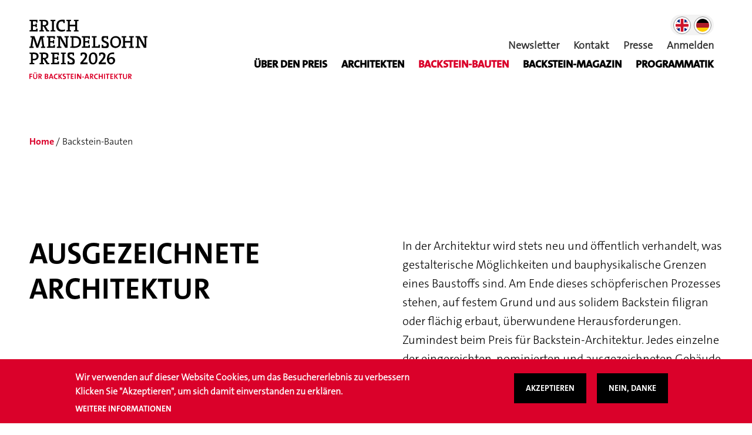

--- FILE ---
content_type: text/html; charset=UTF-8
request_url: https://erich-mendelsohn-preis.com/de/backstein-bauten
body_size: 15088
content:


<!DOCTYPE html>
<html lang="de" dir="ltr" prefix="og: https://ogp.me/ns#">
  <head>
    <meta charset="utf-8" />
<noscript><style>form.antibot * :not(.antibot-message) { display: none !important; }</style>
</noscript><meta name="description" content="Entdecken Sie die vielfältigen architektonischen Möglichkeiten, die der Baustoff Backstein bietet. Hier finden Sie ausgezeichnete Bauten." />
<meta name="abstract" content="Entdecken Sie die vielfältigen architektonischen Möglichkeiten, die der Baustoff Backstein bietet. Hier finden Sie ausgezeichnete Bauten." />
<link rel="canonical" href="https://erich-mendelsohn-preis.com/de/backstein-bauten" />
<link rel="image_src" href="https://erich-mendelsohn-preis.com/sites/default/files/uploads/startseite/emp2023-winner/Header_GrandPrix_v1.jpg" />
<meta property="og:site_name" content="Ausgezeichnete Architektur | Erich-Mendelsohn-Preis für Backstein-Architektur" />
<meta property="og:type" content="page" />
<meta property="og:url" content="https://erich-mendelsohn-preis.com/de/backstein-bauten" />
<meta property="og:title" content="Ausgezeichnete Architektur | Erich-Mendelsohn-Preis für Backstein-Architektur" />
<meta property="og:description" content="Entdecken Sie die vielfältigen architektonischen Möglichkeiten, die der Baustoff Backstein bietet. Hier finden Sie ausgezeichnete Bauten." />
<meta property="og:image" content="https://erich-mendelsohn-preis.com/sites/default/files/uploads/startseite/emp2023-winner/Header_GrandPrix_v1.jpg" />
<meta property="og:updated_time" content="2025-04-16T10:31:24+0200" />
<meta property="og:locale" content="de" />
<meta property="article:author" content="https://erich-mendelsohn-preis.com/de" />
<meta property="article:publisher" content="https://erich-mendelsohn-preis.com/de" />
<meta property="article:published_time" content="2019-10-22T11:52:20+0200" />
<meta property="article:modified_time" content="2025-04-16T10:31:24+0200" />
<meta name="twitter:title" content="Backstein-Bauten" />
<meta name="Generator" content="Drupal 10 (https://www.drupal.org); Commerce 3" />
<meta name="MobileOptimized" content="width" />
<meta name="HandheldFriendly" content="true" />
<meta name="viewport" content="width=device-width, initial-scale=1.0, user-scalable=yes" />
<style>div#sliding-popup, div#sliding-popup .eu-cookie-withdraw-banner, .eu-cookie-withdraw-tab {background: #0779bf} div#sliding-popup.eu-cookie-withdraw-wrapper { background: transparent; } #sliding-popup h1, #sliding-popup h2, #sliding-popup h3, #sliding-popup p, #sliding-popup label, #sliding-popup div, .eu-cookie-compliance-more-button, .eu-cookie-compliance-secondary-button, .eu-cookie-withdraw-tab { color: #ffffff;} .eu-cookie-withdraw-tab { border-color: #ffffff;}</style>
<script type="application/ld+json">{
    "@context": "https://schema.org",
    "@graph": [
        {
            "@type": "Event",
            "name": "Preisverleihung des Erich-Mendelsohn-Preises für Backstein-Architektur",
            "url": "https://erich-mendelsohn-preis.comhttps://erich-mendelsohn-preis.com/de",
            "eventStatus": "https://schema.org/EventScheduled",
            "description": "Der Erich-Mendelsohn-Preis für Backstein-Architektur wird alle drei Jahre verliehen; die letzte Preisverleihung fand am 8. September 2023 in Berlin statt, wo herausragende Projekte ausgezeichnet wurden, darunter der Grand Prix für Harquitectes. Der nächste Wettbewerb läuft gerade mit Einreichungsphase vom 05.01.2026 bis 30.04.2026, und die nächste Preisverleihung wird für 2026 erwartet, um die besten Bauten aus Backstein zu feiern, die Innovation und Nachhaltigkeit demonstrieren.",
            "eventAttendanceMode": "https://schema.org/MixedEventAttendanceMode",
            "startDate": "2026-01-05T00:01:01",
            "endDate": "2026-04-30T23:59:53",
            "@id": "https://erich-mendelsohn-preis.comhttps://erich-mendelsohn-preis.com/de#event",
            "organizer": {
                "@type": "Organization",
                "@id": "https://erich-mendelsohn-preis.com/de",
                "name": "Zweischalige Wand Marketing e.V.",
                "url": "https://erich-mendelsohn-preis.com/de"
            }
        },
        {
            "@type": "Organization",
            "@id": "https://erich-mendelsohn-preis.com/de",
            "url": "https://erich-mendelsohn-preis.com/de",
            "description": "Die \u0022Zweischalige Wand Marketing e.V.\u0022 (ZWM) ist eine Initiative des deutschen Ziegelgewerbes, die unter www.ziegel.de und www.backstein.com für den Baustoff Backstein und die Vorteile der zweischaligen Bauweise wirbt, um Bauherren und Architekten zu informieren und zu inspirieren. Sie bietet umfassende Informationen zu Themen wie Wärmeschutz, Langlebigkeit und Design, vertreibt Broschüren und vergibt den renommierten Erich-Mendelsohn-Preis für Backstein-Architektur, um die gestalterischen und technischen Möglichkeiten des Ziegelbaus zu demonstrieren.",
            "name": "Zweischalige Wand Marketing e.V.",
            "telephone": "+49 251 97917640",
            "contactPoint": [
                {
                    "@type": "ContactPoint",
                    "telephone": "+49 251 9 79 17640",
                    "email": "info@erich-mendelsohn-preis.com",
                    "faxnumber": "+492519791777",
                    "url": "https://erich-mendelsohn-preis.com/de",
                    "availableLanguage": "German"
                },
                {
                    "@type": "ContactPoint",
                    "telephone": "+493052009990",
                    "email": "zwm@ziegel.de",
                    "faxnumber": "+4930520099928",
                    "url": "https://erich-mendelsohn-preis.com/de",
                    "availableLanguage": "German"
                }
            ],
            "address": {
                "@type": "PostalAddress",
                "streetAddress": "Am Mittelhafen 10",
                "addressLocality": "Münster",
                "postalCode": "48155",
                "addressCountry": "Deutschland"
            }
        }
    ]
}</script>
<script type="application/ld+json">{
    "@context": "https://schema.org",
    "@type": "BreadcrumbList",
    "itemListElement": [
        {
            "@type": "ListItem",
            "position": 1,
            "name": "Home",
            "item": "https://erich-mendelsohn-preis.com/de"
        },
        {
            "@type": "ListItem",
            "position": 2,
            "name": "Backstein-Bauten"
        }
    ]
}</script>
<link rel="icon" href="/themes/custom/emp/favicon.ico" type="image/vnd.microsoft.icon" />
<link rel="alternate" hreflang="en" href="https://erich-mendelsohn-preis.com/en/brick-buildings" />
<link rel="alternate" hreflang="de" href="https://erich-mendelsohn-preis.com/de/backstein-bauten" />
<link rel="alternate" hreflang="x-default" href="https://erich-mendelsohn-preis.com/en" />

    <title>Ausgezeichnete Architektur | Erich-Mendelsohn-Preis für Backstein-Architektur</title>
    <link rel="stylesheet" media="all" href="/core/misc/components/progress.module.css?t8sxjj" />
<link rel="stylesheet" media="all" href="/core/misc/components/ajax-progress.module.css?t8sxjj" />
<link rel="stylesheet" media="all" href="/core/modules/system/css/components/align.module.css?t8sxjj" />
<link rel="stylesheet" media="all" href="/core/modules/system/css/components/fieldgroup.module.css?t8sxjj" />
<link rel="stylesheet" media="all" href="/core/modules/system/css/components/container-inline.module.css?t8sxjj" />
<link rel="stylesheet" media="all" href="/core/modules/system/css/components/clearfix.module.css?t8sxjj" />
<link rel="stylesheet" media="all" href="/core/modules/system/css/components/details.module.css?t8sxjj" />
<link rel="stylesheet" media="all" href="/core/modules/system/css/components/hidden.module.css?t8sxjj" />
<link rel="stylesheet" media="all" href="/core/modules/system/css/components/item-list.module.css?t8sxjj" />
<link rel="stylesheet" media="all" href="/core/modules/system/css/components/js.module.css?t8sxjj" />
<link rel="stylesheet" media="all" href="/core/modules/system/css/components/nowrap.module.css?t8sxjj" />
<link rel="stylesheet" media="all" href="/core/modules/system/css/components/position-container.module.css?t8sxjj" />
<link rel="stylesheet" media="all" href="/core/modules/system/css/components/reset-appearance.module.css?t8sxjj" />
<link rel="stylesheet" media="all" href="/core/modules/system/css/components/resize.module.css?t8sxjj" />
<link rel="stylesheet" media="all" href="/core/modules/system/css/components/system-status-counter.css?t8sxjj" />
<link rel="stylesheet" media="all" href="/core/modules/system/css/components/system-status-report-counters.css?t8sxjj" />
<link rel="stylesheet" media="all" href="/core/modules/system/css/components/system-status-report-general-info.css?t8sxjj" />
<link rel="stylesheet" media="all" href="/core/modules/system/css/components/tablesort.module.css?t8sxjj" />
<link rel="stylesheet" media="all" href="/core/modules/views/css/views.module.css?t8sxjj" />
<link rel="stylesheet" media="all" href="/modules/contrib/eu_cookie_compliance/css/eu_cookie_compliance.css?t8sxjj" />
<link rel="stylesheet" media="all" href="/modules/contrib/better_exposed_filters/css/better_exposed_filters.css?t8sxjj" />
<link rel="stylesheet" media="all" href="/modules/contrib/kk_backend/dist/vendor/bootstrap/css/bootstrap-grid.css?t8sxjj" />
<link rel="stylesheet" media="all" href="/modules/contrib/paragraphs/css/paragraphs.unpublished.css?t8sxjj" />
<link rel="stylesheet" media="all" href="/themes/fhp/js/swiper-5.1.0/package/css/swiper.css?t8sxjj" />
<link rel="stylesheet" media="all" href="/themes/fhp/js/magnific/magnific-popup.css?t8sxjj" />
<link rel="stylesheet" media="all" href="/themes/fhp/js/aos/aos.css?t8sxjj" />
<link rel="stylesheet" media="all" href="/themes/fhp/css/layout.css?t8sxjj" />
<link rel="stylesheet" media="all" href="/themes/custom/emp/dist/css/storybook/button.css?t8sxjj" />
<link rel="stylesheet" media="all" href="/themes/custom/emp/dist/css/storybook/a-icon.css?t8sxjj" />
<link rel="stylesheet" media="all" href="/themes/custom/emp/dist/css/storybook/a-link.css?t8sxjj" />
<link rel="stylesheet" media="all" href="/themes/custom/emp/dist/css/storybook/title.css?t8sxjj" />
<link rel="stylesheet" media="all" href="/themes/custom/emp/dist/css/storybook/a-text.css?t8sxjj" />
<link rel="stylesheet" media="all" href="/themes/custom/emp/dist/css/storybook/a-textarea.css?t8sxjj" />
<link rel="stylesheet" media="all" href="/themes/custom/emp/dist/css/drupal/styles.css?t8sxjj" />
<link rel="stylesheet" media="all" href="/themes/custom/emp/dist/css/storybook/block.css?t8sxjj" />
<link rel="stylesheet" media="all" href="/themes/custom/emp/dist/css/drupal/image-media.css?t8sxjj" />
<link rel="stylesheet" media="all" href="/themes/custom/emp/dist/css/drupal/countdowntimer.css?t8sxjj" />
<link rel="stylesheet" media="all" href="/themes/custom/emp/color/colors.css?t8sxjj" />
<link rel="stylesheet" media="all" href="/themes/custom/emp/dist/css/storybook/grid.css?t8sxjj" />
<link rel="stylesheet" media="all" href="/themes/custom/emp/dist/css/storybook/m-product-teaser.css?t8sxjj" />
<link rel="stylesheet" media="all" href="/modules/contrib/kk_backend/dist/css/style.css?t8sxjj" />

    
    <meta name="p:domain_verify" content="00bb98f3734220d6172cc60bd9927f2c"/>
    <!-- KK Analytics -->
    <script type="text/javascript">
    var _paq = window._paq || [];
    /* tracker methods like "setCustomDimension" should be called before "trackPageView" */
    _paq.push(["disableCookies"]);
    _paq.push(['trackPageView']);
    _paq.push(['enableLinkTracking']);
    (function() {
        var u="https://analytics.kopfkunst.net/";
        _paq.push(['setTrackerUrl', u+'matomo.php']);
        _paq.push(['setSiteId', '4']);
        var d=document, g=d.createElement('script'), s=d.getElementsByTagName('script')[0];
        g.type='text/javascript'; g.async=true; g.defer=true; g.src=u+'matomo.js'; s.parentNode.insertBefore(g,s);
    })();
    </script>
    <!-- KK Analytics -->
  </head>
  <body class="default path-node page-node-type-page">
        <a href="#main-content" class="visually-hidden focusable">
      Direkt zum Inhalt
    </a>
    
      <div class="dialog-off-canvas-main-canvas" data-off-canvas-main-canvas>
    <div class="layout-container">

      <header class="fhp-main-header" role="banner">
  <div class="container-fluid">
    <div class="row">
      <div class="col-md-3 col-8">
          <div>
    <div id="block-emp-sitebranding">
  
    
        <a href="/de" title="Home" rel="home">
            <img src= "/themes/fhp/images/de_logo_large.svg" alt="Home" />
    </a>
      
</div>

  </div>

      </div>
      <div class="col-md-9 col-4 fhp-main-header__left-column--top">
          <div>
    <div class="language-switcher-language-url" id="block-emp-sprachumschalter" role="navigation">
  
    
      <ul class="links"><li hreflang="en" data-drupal-link-system-path="node/8" class="en"><a href="/en/brick-buildings" class="language-link" hreflang="en" data-drupal-link-system-path="node/8">English</a></li><li hreflang="de" data-drupal-link-system-path="node/8" class="de is-active" aria-current="page"><a href="/de/backstein-bauten" class="language-link is-active" hreflang="de" data-drupal-link-system-path="node/8" aria-current="page">German</a></li></ul>
  </div>
<nav role="navigation" aria-labelledby="block-emp-useraccountmenu-2-menu" id="block-emp-useraccountmenu-2">
            
  <h2 class="visually-hidden" id="block-emp-useraccountmenu-2-menu">User account menu</h2>
  

        
              <ul class="menu">
                    <li class="menu-item">
        <a href="/de/newsletter-abonnieren" data-drupal-link-system-path="node/3332">Newsletter</a>
              </li>
                <li class="menu-item">
        <a href="/de/kontakt" data-drupal-link-system-path="node/54">Kontakt</a>
              </li>
                <li class="menu-item">
        <a href="/de/presse" data-drupal-link-system-path="node/4213">Presse</a>
              </li>
                <li class="menu-item">
        <a href="/de/user/login?current=/de/backstein-bauten" data-drupal-link-system-path="user/login">Anmelden</a>
              </li>
        </ul>
  


  </nav>
<nav role="navigation" aria-labelledby="block-emp-mainnavigation-2-menu" id="block-emp-mainnavigation-2">
            
  <h2 class="visually-hidden" id="block-emp-mainnavigation-2-menu">Main navigation</h2>
  

        
  

  <div class="menu-button">
    <span></span>   
    <span></span>
    <span></span>
  </div> 
  <div id="fhp-mainmenu-content" class="menu-content">
            <ul>
                
       <li class="menu-item">
        <a href="/de/erich-mendelsohn-preis-2026" data-drupal-link-system-path="node/4214">Über den Preis</a>
              </li>
            
       <li class="menu-item">
        <a href="/de/architekten" title="Entdecken Sie eine Auswahl der bedeutendsten nationalen und internationalen Architekturbüros, die sich dem Baustoff Backstein besonders verschrieben haben!" data-drupal-link-system-path="node/56">Architekten</a>
              </li>
            
       <li class="menu-item menu-item--active-trail">
        <a href="/de/backstein-bauten" title="Entdecken Sie die vielfältigen architektonischen Möglichkeiten, die der Baustoff Backstein bietet. Hier finden Sie ausgezeichnete Bauten." data-drupal-link-system-path="node/8" class="is-active" aria-current="page">Backstein-Bauten</a>
              </li>
            
       <li class="menu-item">
        <a href="/de/backstein-magazin" title="Lesen Sie alles über die besten Projekte des Preises für Backstein-Architektur in „VORTEILE - das Backstein-Magazin“." data-drupal-link-system-path="node/53">BACKSTEIN-MAGAZIN</a>
              </li>
            
       <li class="menu-item">
        <a href="/de/programmatik" data-drupal-link-system-path="node/4140">Programmatik</a>
              </li>
        </ul>
    </div>



  </nav>

  </div>

      </div>
    </div>
  </div>
</header>

  
  
  

  <main role="main">
    
    <div class="breadcrumb-content">
      <div class="container-fluid">
          <div>
    <div id="block-emp-breadcrumbs">
  
    
      <nav aria-label="breadcrumb">
    <h2 id="system-breadcrumb" class="visually-hidden">Pfadnavigation</h2>
    <ol class="breadcrumb">
            <li class="breadcrumb-item">
                        <a href="/de">Home</a>
                    </li>
            <li class="breadcrumb-item">
                        <span>Backstein-Bauten</span>
                    </li>
        </ol>
</nav>

  </div>

  </div>

      </div>
    </div>

      <div>
    <div data-drupal-messages-fallback class="hidden"></div>

  </div>


    
    <a id="main-content" tabindex="-1"></a>
    <div class="layout-content">
              <div>
    <div id="block-emp-content">
  
    
      <article data-history-node-id="8">

  
    

  
  <div>
    
<div  class="fhp-page-meta-content">
    
<div  class="fhp-page-main-content">
    
      <div  class="field_seiteninhalt">
              <div>  <div class="paragraph paragraph--type--intro-klein paragraph--view-mode--default">
          
<div  class="container-fluid">
    
<div  class="row intro-klein">
    
<div  class="col-xl-5 col-lg-4 col-md-12">
    
            <div class="field_text"><h1 class="headline-primary">AUSGEZEICHNETE ARCHITEKTUR</h1></div>
      

  </div>
<div  class="col-lg-6 offset-lg-1 col-md-12">
    
            <div class="field_intro_text"><p>In der Architektur wird stets neu und öffentlich verhandelt, was gestalterische Möglichkeiten und bauphysikalische Grenzen eines Baustoffs sind. Am Ende dieses schöpferischen Prozesses stehen, auf festem Grund und aus solidem Backstein filigran oder flächig erbaut, überwundene Herausforderungen. Zumindest beim Preis für Backstein-Architektur. Jedes einzelne der eingereichten, nominierten und ausgezeichneten Gebäude ist ein Statement für ambitionierte Architektur und die unbestreitbare Relevanz dieses Baustoffs in unserer Zeit. Entdecken Sie die Fülle der Möglichkeiten.</p></div>
      

  </div>
  </div>
  </div>
      </div>
</div>
              <div>  <div class="paragraph paragraph--type--gebaeudeuebersicht paragraph--view-mode--default">
    <div class="container-fluid">
            <div class="views-element-container"><div class="js-view-dom-id-cb08ad081826038d89e482ed9550129738c5871e4611cd7b0021c39490dee94f">
  
  
  

  
  <form class="views-exposed-form bef-exposed-form" data-bef-auto-submit-full-form="" data-bef-auto-submit="" data-bef-auto-submit-delay="500" data-drupal-selector="views-exposed-form-gebaeudeuebersicht-paragraph" action="/de/backstein-bauten" method="get" id="views-exposed-form-gebaeudeuebersicht-paragraph" accept-charset="UTF-8">
  <details class="form-item js-form-wrapper form-wrapper" data-drupal-selector="edit-field-kategorie-target-id-collapsible" id="edit-field-kategorie-target-id-collapsible">
  <summary role="button" aria-controls="edit-field-kategorie-target-id-collapsible" aria-expanded="false">Kategorie</summary>
  
  <div id="edit-field-kategorie-target-id" class="form-checkboxes"><div class="form-checkboxes bef-checkboxes">
                  <div class="js-form-item form-item js-form-type-checkbox form-item-field-kategorie-target-id-18 js-form-item-field-kategorie-target-id-18">
        <input data-drupal-selector="edit-field-kategorie-target-id-18" type="checkbox" id="edit-field-kategorie-target-id-18" name="field_kategorie_target_id[18]" value="18" class="form-checkbox" />

        <label for="edit-field-kategorie-target-id-18" class="option">Büro- und Gewerbebauten</label>
      </div>

                    <div class="js-form-item form-item js-form-type-checkbox form-item-field-kategorie-target-id-17 js-form-item-field-kategorie-target-id-17">
        <input data-drupal-selector="edit-field-kategorie-target-id-17" type="checkbox" id="edit-field-kategorie-target-id-17" name="field_kategorie_target_id[17]" value="17" class="form-checkbox" />

        <label for="edit-field-kategorie-target-id-17" class="option">Einfamilienhaus/Doppelhaushälfte</label>
      </div>

                    <div class="js-form-item form-item js-form-type-checkbox form-item-field-kategorie-target-id-19 js-form-item-field-kategorie-target-id-19">
        <input data-drupal-selector="edit-field-kategorie-target-id-19" type="checkbox" id="edit-field-kategorie-target-id-19" name="field_kategorie_target_id[19]" value="19" class="form-checkbox" />

        <label for="edit-field-kategorie-target-id-19" class="option">Wohnungsbau/Geschosswohnungsbau</label>
      </div>

                    <div class="js-form-item form-item js-form-type-checkbox form-item-field-kategorie-target-id-20 js-form-item-field-kategorie-target-id-20">
        <input data-drupal-selector="edit-field-kategorie-target-id-20" type="checkbox" id="edit-field-kategorie-target-id-20" name="field_kategorie_target_id[20]" value="20" class="form-checkbox" />

        <label for="edit-field-kategorie-target-id-20" class="option">Öffentliche Bauten, Freizeit und Sport</label>
      </div>

                    <div class="js-form-item form-item js-form-type-checkbox form-item-field-kategorie-target-id-517 js-form-item-field-kategorie-target-id-517">
        <input data-drupal-selector="edit-field-kategorie-target-id-517" type="checkbox" id="edit-field-kategorie-target-id-517" name="field_kategorie_target_id[517]" value="517" class="form-checkbox" />

        <label for="edit-field-kategorie-target-id-517" class="option">Energieeffizienz</label>
      </div>

                    <div class="js-form-item form-item js-form-type-checkbox form-item-field-kategorie-target-id-21 js-form-item-field-kategorie-target-id-21">
        <input data-drupal-selector="edit-field-kategorie-target-id-21" type="checkbox" id="edit-field-kategorie-target-id-21" name="field_kategorie_target_id[21]" value="21" class="form-checkbox" />

        <label for="edit-field-kategorie-target-id-21" class="option">Sanierung</label>
      </div>

                    <div class="js-form-item form-item js-form-type-checkbox form-item-field-kategorie-target-id-518 js-form-item-field-kategorie-target-id-518">
        <input data-drupal-selector="edit-field-kategorie-target-id-518" type="checkbox" id="edit-field-kategorie-target-id-518" name="field_kategorie_target_id[518]" value="518" class="form-checkbox" />

        <label for="edit-field-kategorie-target-id-518" class="option">Newcomer</label>
      </div>

      </div>
</div>

  
</details>
<details class="form-item js-form-wrapper form-wrapper" data-drupal-selector="edit-field-gewinnjahr-target-id-collapsible" id="edit-field-gewinnjahr-target-id-collapsible">
  <summary role="button" aria-controls="edit-field-gewinnjahr-target-id-collapsible" aria-expanded="false">Winner</summary>
  
  <div id="edit-field-gewinnjahr-target-id" class="form-checkboxes"><div class="form-checkboxes bef-checkboxes">
                  <div class="js-form-item form-item js-form-type-checkbox form-item-field-gewinnjahr-target-id-615 js-form-item-field-gewinnjahr-target-id-615">
        <input data-drupal-selector="edit-field-gewinnjahr-target-id-615" type="checkbox" id="edit-field-gewinnjahr-target-id-615" name="field_gewinnjahr_target_id[615]" value="615" class="form-checkbox" />

        <label for="edit-field-gewinnjahr-target-id-615" class="option">2023</label>
      </div>

                    <div class="js-form-item form-item js-form-type-checkbox form-item-field-gewinnjahr-target-id-515 js-form-item-field-gewinnjahr-target-id-515">
        <input data-drupal-selector="edit-field-gewinnjahr-target-id-515" type="checkbox" id="edit-field-gewinnjahr-target-id-515" name="field_gewinnjahr_target_id[515]" value="515" class="form-checkbox" />

        <label for="edit-field-gewinnjahr-target-id-515" class="option">2020</label>
      </div>

                    <div class="js-form-item form-item js-form-type-checkbox form-item-field-gewinnjahr-target-id-4 js-form-item-field-gewinnjahr-target-id-4">
        <input data-drupal-selector="edit-field-gewinnjahr-target-id-4" type="checkbox" id="edit-field-gewinnjahr-target-id-4" name="field_gewinnjahr_target_id[4]" value="4" class="form-checkbox" />

        <label for="edit-field-gewinnjahr-target-id-4" class="option">2017</label>
      </div>

                    <div class="js-form-item form-item js-form-type-checkbox form-item-field-gewinnjahr-target-id-3 js-form-item-field-gewinnjahr-target-id-3">
        <input data-drupal-selector="edit-field-gewinnjahr-target-id-3" type="checkbox" id="edit-field-gewinnjahr-target-id-3" name="field_gewinnjahr_target_id[3]" value="3" class="form-checkbox" />

        <label for="edit-field-gewinnjahr-target-id-3" class="option">2014</label>
      </div>

                    <div class="js-form-item form-item js-form-type-checkbox form-item-field-gewinnjahr-target-id-15 js-form-item-field-gewinnjahr-target-id-15">
        <input data-drupal-selector="edit-field-gewinnjahr-target-id-15" type="checkbox" id="edit-field-gewinnjahr-target-id-15" name="field_gewinnjahr_target_id[15]" value="15" class="form-checkbox" />

        <label for="edit-field-gewinnjahr-target-id-15" class="option">2011</label>
      </div>

                    <div class="js-form-item form-item js-form-type-checkbox form-item-field-gewinnjahr-target-id-16 js-form-item-field-gewinnjahr-target-id-16">
        <input data-drupal-selector="edit-field-gewinnjahr-target-id-16" type="checkbox" id="edit-field-gewinnjahr-target-id-16" name="field_gewinnjahr_target_id[16]" value="16" class="form-checkbox" />

        <label for="edit-field-gewinnjahr-target-id-16" class="option">2008</label>
      </div>

      </div>
</div>

  
</details>
<fieldset data-drupal-selector="edit-field-gebaeude-label-target-id" id="edit-field-gebaeude-label-target-id--wrapper" class="fieldgroup form-composite js-form-item form-item js-form-wrapper form-wrapper">
      <legend>
    <span class="fieldset-legend">Gebäude Label</span>
  </legend>
  <div class="fieldset-wrapper">
                <div id="edit-field-gebaeude-label-target-id" class="form-checkboxes"><div class="form-checkboxes bef-checkboxes">
                  <div class="js-form-item form-item js-form-type-checkbox form-item-field-gebaeude-label-target-id-10 js-form-item-field-gebaeude-label-target-id-10">
        <input data-drupal-selector="edit-field-gebaeude-label-target-id-10" type="checkbox" id="edit-field-gebaeude-label-target-id-10" name="field_gebaeude_label_target_id[10]" value="10" class="form-checkbox" />

        <label for="edit-field-gebaeude-label-target-id-10" class="option">Grand Prix</label>
      </div>

                    <div class="js-form-item form-item js-form-type-checkbox form-item-field-gebaeude-label-target-id-12 js-form-item-field-gebaeude-label-target-id-12">
        <input data-drupal-selector="edit-field-gebaeude-label-target-id-12" type="checkbox" id="edit-field-gebaeude-label-target-id-12" name="field_gebaeude_label_target_id[12]" value="12" class="form-checkbox" />

        <label for="edit-field-gebaeude-label-target-id-12" class="option">Gold</label>
      </div>

                    <div class="js-form-item form-item js-form-type-checkbox form-item-field-gebaeude-label-target-id-11 js-form-item-field-gebaeude-label-target-id-11">
        <input data-drupal-selector="edit-field-gebaeude-label-target-id-11" type="checkbox" id="edit-field-gebaeude-label-target-id-11" name="field_gebaeude_label_target_id[11]" value="11" class="form-checkbox" />

        <label for="edit-field-gebaeude-label-target-id-11" class="option">Silver</label>
      </div>

                    <div class="js-form-item form-item js-form-type-checkbox form-item-field-gebaeude-label-target-id-519 js-form-item-field-gebaeude-label-target-id-519">
        <input data-drupal-selector="edit-field-gebaeude-label-target-id-519" type="checkbox" id="edit-field-gebaeude-label-target-id-519" name="field_gebaeude_label_target_id[519]" value="519" class="form-checkbox" />

        <label for="edit-field-gebaeude-label-target-id-519" class="option">Bronze</label>
      </div>

                    <div class="js-form-item form-item js-form-type-checkbox form-item-field-gebaeude-label-target-id-13 js-form-item-field-gebaeude-label-target-id-13">
        <input data-drupal-selector="edit-field-gebaeude-label-target-id-13" type="checkbox" id="edit-field-gebaeude-label-target-id-13" name="field_gebaeude_label_target_id[13]" value="13" class="form-checkbox" />

        <label for="edit-field-gebaeude-label-target-id-13" class="option">Special Mention</label>
      </div>

                    <div class="js-form-item form-item js-form-type-checkbox form-item-field-gebaeude-label-target-id-14 js-form-item-field-gebaeude-label-target-id-14">
        <input data-drupal-selector="edit-field-gebaeude-label-target-id-14" type="checkbox" id="edit-field-gebaeude-label-target-id-14" name="field_gebaeude_label_target_id[14]" value="14" class="form-checkbox" />

        <label for="edit-field-gebaeude-label-target-id-14" class="option">Nominee</label>
      </div>

                    <div class="js-form-item form-item js-form-type-checkbox form-item-field-gebaeude-label-target-id-581 js-form-item-field-gebaeude-label-target-id-581">
        <input data-drupal-selector="edit-field-gebaeude-label-target-id-581" type="checkbox" id="edit-field-gebaeude-label-target-id-581" name="field_gebaeude_label_target_id[581]" value="581" class="form-checkbox" />

        <label for="edit-field-gebaeude-label-target-id-581" class="option">Shortlist</label>
      </div>

      </div>
</div>

          </div>
</fieldset>
<div data-drupal-selector="edit-actions" class="form-actions js-form-wrapper form-wrapper" id="edit-actions"><input data-bef-auto-submit-click="" class="js-hide button js-form-submit form-submit" data-drupal-selector="edit-submit-gebaeudeuebersicht" type="submit" id="edit-submit-gebaeudeuebersicht" value="Anwenden" />
</div>


</form>

  

  <div data-drupal-views-infinite-scroll-content-wrapper class="views-infinite-scroll-content-wrapper clearfix">


    <article data-history-node-id="4032" class="appearance-landscape gebaeude-teaser-item">
    <div class="label-container label-581-615 label-581">
        <div class="color-label"></div>
        <div class="image-label"></div>
    </div>

    <div class="container-teaser">

        
            <div>
                
<div  class="gebaeude-teaser-element">
    
<div  class="teaser-image">
    
            <div class="field_gebaeude_teaser_bild">  <img loading="lazy" src="/sites/default/files/styles/gebaeude_teaer/public/uploads/gebaeude/emp_2023/Wohnungs-%20und%20Geschosswohnungsbau/2023-W-71/emp2023--coido_by_Hannes-Heitmu%CC%88ller--teaser.jpg?itok=Egg05UWU" width="700" height="317" alt="Pergolenviertel (BF 5 + 6)" />


</div>
      

  </div>
<div  class="teaser_meta">
    
<div  class="teaser-kategorie">
    


    <div  class="field_kategorie">
      
        <div>Wohnungsbau/Geschosswohnungsbau</div>
   
    </div>

  </div>
<div  class="teaser-headline">
    
            <div class="field_headline">Zeitlose Fassadenspiele</div>
      

  </div>
<div  class="teaser-subline">
    
            <div class="field_subline">Pergolenviertel (BF 5 + 6)</div>
      

  </div>
            <div class="field_gebaeude_beschreibung"><p>Die Baufelder 5 und 6 bilden den urbanen Kern des Pergolenviertels. Die fein gegeneinandergesetzten, orthogonalen Kuben lassen hier den zentralen Quartiersplatz entstehen. Arkaden prägen die öffentlichen Erdgeschosse, die mit gemischten Gewerbeeinheiten ausgestattet sind.</p></div>
      
<ul class="links inline"><li><a href="/de/backstein-bauten/pergolenviertel-bf-5-6" rel="tag" title="Pergolenviertel (BF 5 + 6)" hreflang="de">Weiterlesen<span class="visually-hidden"> über Pergolenviertel (BF 5 + 6)</span></a></li></ul>
  </div>
  </div>
            </div>
    </div>
</article>

 
    <article data-history-node-id="3968" class="appearance-landscape gebaeude-teaser-item">
    <div class="label-container label-12-615 label-12">
        <div class="color-label"></div>
        <div class="image-label"></div>
    </div>

    <div class="container-teaser">

        
            <div>
                
<div  class="gebaeude-teaser-element">
    
<div  class="teaser-image">
    
            <div class="field_gebaeude_teaser_bild">  <img loading="lazy" src="/sites/default/files/styles/gebaeude_teaer/public/2023-10/EMP2023--Esch_Sintzel_GmbH_by_Philip-Heckhausen--teaser.jpg?itok=Z4XHecEd" width="700" height="317" alt="«Gleistribüne» Wohn- und Geschäftshäuser Zollstrasse-Ost" />


</div>
      

  </div>
<div  class="teaser_meta">
    
<div  class="teaser-kategorie">
    


    <div  class="field_kategorie">
      
        <div>Wohnungsbau/Geschosswohnungsbau</div>
   
    </div>

  </div>
<div  class="teaser-headline">
    
            <div class="field_headline">Verbindende Schwellen</div>
      

  </div>
<div  class="teaser-subline">
    
            <div class="field_subline">«Gleistribüne» Wohn- und Geschäftshäuser Zollstraße-Ost</div>
      

  </div>
            <div class="field_gebaeude_beschreibung"><p><span>Wie der brachliegende Rand von Gleisfeldern in attraktiven Wohnraum verwandelt werden kann, zeigt sich eindrucksvoll am Züricher Hauptbahnhof. Durch die drei Wohn- und Geschäfts-häuser der Gleistribüne wird das ehemals ignorierte Areal privilegiert.</span></p></div>
      
<ul class="links inline"><li><a href="/de/backstein-bauten/gleistribuene-wohn-und-geschaeftshaeuser-zollstrasse-ost" rel="tag" title="«Gleistribüne» Wohn- und Geschäftshäuser Zollstrasse-Ost" hreflang="de">Weiterlesen<span class="visually-hidden"> über «Gleistribüne» Wohn- und Geschäftshäuser Zollstrasse-Ost</span></a></li></ul>
  </div>
  </div>
            </div>
    </div>
</article>

 
    <article data-history-node-id="3971" class="appearance-cubic gebaeude-teaser-item">
    <div class="label-container label-12-615 label-12">
        <div class="color-label"></div>
        <div class="image-label"></div>
    </div>

    <div class="container-teaser">

        
            <div>
                
<div  class="gebaeude-teaser-element">
    
<div  class="teaser-image">
    
            <div class="field_gebaeude_teaser_bild">  <img loading="lazy" src="/sites/default/files/styles/gebaeude_teaer/public/2023-10/EMP2023--ROBERTNEUN_Architekten_GmbH_by_Annette-Kisling--teaser_V2.jpg?itok=cQZSIQRC" width="640" height="675" alt="Quartier Heidestraße Core" />


</div>
      

  </div>
<div  class="teaser_meta">
    
<div  class="teaser-kategorie">
    


    <div  class="field_kategorie">
      
        <div>Wohnungsbau/Geschosswohnungsbau</div>
   
    </div>

  </div>
<div  class="teaser-headline">
    
            <div class="field_headline">Verständnis für moderne Urbanität</div>
      

  </div>
<div  class="teaser-subline">
    
            <div class="field_subline">Quartier Heidestraße Core</div>
      

  </div>
            <div class="field_gebaeude_beschreibung"><p><span>Wo früher Bahn- und Infrastrukturgebäude standen, leitet nun das Quartier Heidestraße Core im Westen der Europacity einen Paradigmenwechsel ein. Entstanden ist ein richtungsweisender Mix aus Arbeiten und Wohnen.</span></p></div>
      
<ul class="links inline"><li><a href="/de/backstein-bauten/quartier-heidestrasse-core" rel="tag" title="Quartier Heidestraße Core" hreflang="de">Weiterlesen<span class="visually-hidden"> über Quartier Heidestraße Core</span></a></li></ul>
  </div>
  </div>
            </div>
    </div>
</article>

 
    <article data-history-node-id="4017" class="appearance-portait gebaeude-teaser-item">
    <div class="label-container label-14-615 label-14">
        <div class="color-label"></div>
        <div class="image-label"></div>
    </div>

    <div class="container-teaser">

        
            <div>
                
<div  class="gebaeude-teaser-element">
    
<div  class="teaser-image">
    
            <div class="field_gebaeude_teaser_bild">  <img loading="lazy" src="/sites/default/files/styles/gebaeude_teaer/public/uploads/gebaeude/emp_2023/Wohnungs-%20und%20Geschosswohnungsbau/2023-W-67/emp2023--NOTO_by_Hannes-Heitmu%CC%88ller--teaser.jpg?itok=ztvi2Yec" width="700" height="1029" alt="RUNDBOGEN AUF DEN KOPF GESTELLT" />


</div>
      

  </div>
<div  class="teaser_meta">
    
<div  class="teaser-kategorie">
    


    <div  class="field_kategorie">
      
        <div>Wohnungsbau/Geschosswohnungsbau</div>
   
    </div>

  </div>
<div  class="teaser-headline">
    
            <div class="field_headline">Rundbogen auf den Kopf gestellt</div>
      

  </div>
<div  class="teaser-subline">
    
            <div class="field_subline">Fischstraße 18</div>
      

  </div>
            <div class="field_gebaeude_beschreibung"><p>Der Typus Kaufmannshaus war auch bei der Fischstraße 18 Kern der Untersuchung. Die Hamburger Architekten von NOTO interpretie ren die historischen Fassaden und Grundrisse zeitgenössisch und machen diese für zeitgemäßes Wohnen in der Stadt nutzbar.</p></div>
      
<ul class="links inline"><li><a href="/de/backstein-bauten/fischstrasse-18" rel="tag" title="Fischstraße 18" hreflang="de">Weiterlesen<span class="visually-hidden"> über Fischstraße 18</span></a></li></ul>
  </div>
  </div>
            </div>
    </div>
</article>

 
    <article data-history-node-id="4026" class="appearance-portait gebaeude-teaser-item">
    <div class="label-container label-14-615 label-14">
        <div class="color-label"></div>
        <div class="image-label"></div>
    </div>

    <div class="container-teaser">

        
            <div>
                
<div  class="gebaeude-teaser-element">
    
<div  class="teaser-image">
    
            <div class="field_gebaeude_teaser_bild">  <img loading="lazy" src="/sites/default/files/styles/gebaeude_teaer/public/uploads/gebaeude/emp_2023/Wohnungs-%20und%20Geschosswohnungsbau/2023-W-162/emp2023--W%26V_by_Christian-Rothe--teaser.jpg?itok=pUYnJEXi" width="700" height="1029" alt="Lindenauer Hafen Leipzig" />


</div>
      

  </div>
<div  class="teaser_meta">
    
<div  class="teaser-kategorie">
    


    <div  class="field_kategorie">
      
        <div>Wohnungsbau/Geschosswohnungsbau</div>
   
    </div>

  </div>
<div  class="teaser-headline">
    
            <div class="field_headline">Neubau mit Gründerzeitcharakter</div>
      

  </div>
<div  class="teaser-subline">
    
            <div class="field_subline">Lindenauer Hafen Leipzig</div>
      

  </div>
            <div class="field_gebaeude_beschreibung"><p>Das Wohnensemble, bestehend aus Winkel und Turm, markiert den städtebaulichen Auftakt eines neuen Stadtquartiers am Lindenauer Hafen. Die rotbraune Backsteinhülle greift die Materialität der gründerzeitlichen Fabrikbauten in der Umgebung auf. Das Innenraumkonzept des Winkelgebäudes besticht durch eine konsequente Ausrichtung zu den Gewässern und dem landschaftlichen Umfeld. Die Wohneinheiten des Turms zeichnen sich durch einen Loftcharakter mit flexiblen Grundrissen aus, die den Ausbau als Atelier sowie individuelles Woh- nen und Arbeiten zugleich ermög- lichen. Das Ensemble setzt ein selbstbewusstes Zeichen für moderne Stadtentwicklung.</p></div>
      
<ul class="links inline"><li><a href="/de/backstein-bauten/lindenauer-hafen-leipzig" rel="tag" title="Lindenauer Hafen Leipzig" hreflang="de">Weiterlesen<span class="visually-hidden"> über Lindenauer Hafen Leipzig</span></a></li></ul>
  </div>
  </div>
            </div>
    </div>
</article>

 
    <article data-history-node-id="3965" class="appearance-portait gebaeude-teaser-item">
    <div class="label-container label-12-615 label-12">
        <div class="color-label"></div>
        <div class="image-label"></div>
    </div>

    <div class="container-teaser">

        
            <div>
                
<div  class="gebaeude-teaser-element">
    
<div  class="teaser-image">
    
            <div class="field_gebaeude_teaser_bild">  <img loading="lazy" src="/sites/default/files/styles/gebaeude_teaer/public/2023-10/EMP2023--Estudio-MMX_by_Rafael-Gamo--teaser_V2.jpg?itok=ke7MLfDN" width="700" height="1029" alt="Jojutla Central Gardens" />


</div>
      

  </div>
<div  class="teaser_meta">
    
<div  class="teaser-kategorie">
    


    <div  class="field_kategorie">
      
        <div>Öffentliche Bauten, Freizeit und Sport</div>
   
    </div>

  </div>
<div  class="teaser-headline">
    
            <div class="field_headline">Formstarker Ort der Gemeinschaft</div>
      

  </div>
<div  class="teaser-subline">
    
            <div class="field_subline">Jojutla Central Gardens</div>
      

  </div>
            <div class="field_gebaeude_beschreibung"><p><span>Nach den Zerstörungen eines Erdbebens ist durch neu interpretierte traditionelle Architektur ein Ort wiederbelebt worden. Der mit Backsteinbögen gestaltete Platz ist Ausdruck regionaler Handwerkskunst und bietet Bürgern einen Ort für Begegnungen.</span></p></div>
      
<ul class="links inline"><li><a href="/de/backstein-bauten/jojutla-central-gardens" rel="tag" title="Jojutla Central Gardens" hreflang="de">Weiterlesen<span class="visually-hidden"> über Jojutla Central Gardens</span></a></li></ul>
  </div>
  </div>
            </div>
    </div>
</article>

 
    <article data-history-node-id="3962" class="appearance-landscape gebaeude-teaser-item">
    <div class="label-container label-12-615 label-12">
        <div class="color-label"></div>
        <div class="image-label"></div>
    </div>

    <div class="container-teaser">

        
            <div>
                
<div  class="gebaeude-teaser-element">
    
<div  class="teaser-image">
    
            <div class="field_gebaeude_teaser_bild">  <img loading="lazy" src="/sites/default/files/styles/gebaeude_teaer/public/2023-10/EMP2023--Erbar_Mattes_by_Simon_Menges--teaser_V1_0.jpg?itok=SRL4o8CF" width="700" height="317" alt="Blockmakers Arms" />


</div>
      

  </div>
<div  class="teaser_meta">
    
<div  class="teaser-kategorie">
    


    <div  class="field_kategorie">
      
        <div>Einfamilienhaus/Doppelhaushälfte</div>
   
    </div>

  </div>
<div  class="teaser-headline">
    
            <div class="field_headline">Identitätsstiftende Transformation</div>
      

  </div>
<div  class="teaser-subline">
    
            <div class="field_subline">Blockmakers Arms</div>
      

  </div>
            <div class="field_gebaeude_beschreibung"><p><span>Im Blockmakers Arms gehen Vergangenheit und Gegenwart eine zukunftsweisende -Symbiose ein. Der Backstein fungiert dabei als verbindendes Element zwischen Alt und Neu, Innen und Außen. Sensible Eingriffe verwandeln den einstigen Pub in ein Zuhause.</span></p></div>
      
<ul class="links inline"><li><a href="/de/backstein-bauten/blockmakers-arms" rel="tag" title="Blockmakers Arms" hreflang="de">Weiterlesen<span class="visually-hidden"> über Blockmakers Arms</span></a></li></ul>
  </div>
  </div>
            </div>
    </div>
</article>

 
    <article data-history-node-id="4023" class="appearance-portait gebaeude-teaser-item">
    <div class="label-container label-13-615 label-13">
        <div class="color-label"></div>
        <div class="image-label"></div>
    </div>

    <div class="container-teaser">

        
            <div>
                
<div  class="gebaeude-teaser-element">
    
<div  class="teaser-image">
    
            <div class="field_gebaeude_teaser_bild">  <img loading="lazy" src="/sites/default/files/styles/gebaeude_teaer/public/uploads/gebaeude/emp_2023/Wohnungs-%20und%20Geschosswohnungsbau/2023-W-S-306/emp2023--Peris-Toral_by_Jose-Hevia--teaser.jpg?itok=b4Iy2U5t" width="700" height="1029" alt="HABITABLE LATTICE (54 Social Housing in Bon Pastor)" />


</div>
      

  </div>
<div  class="teaser_meta">
    
<div  class="teaser-kategorie">
    


    <div  class="field_kategorie">
      
        <div>Wohnungsbau/Geschosswohnungsbau</div>
   
    </div>

  </div>
<div  class="teaser-headline">
    
            <div class="field_headline">Bioklimatisches Gitter</div>
      

  </div>
<div  class="teaser-subline">
    
            <div class="field_subline">HABITABLE LATTICE (54 Social Housing in Bon Pastor)</div>
      

  </div>
            <div class="field_gebaeude_beschreibung"><p>Bei der Architektur des Wohnhauses HABITABLE LATTICE kommen bioklimatische Überlegungen zum Einsatz. Das keramische Gitter, das die dem Besòs zugewandte Fassade des Gebäudes bildet, nutzt die Verbindung mit dem Fluss, der als natürlicher Luftkorridor zwischen dem Meer und den Bergen fungiert. Der Venturi-Effekt, der durch diesen Korridor entsteht, sorgt für eine Querlüftung der Wohnungen. Die konstruktiven Elemente – Backsteinfassade, Sichtbeton und Gitter – nehmen Bezug auf den Charakter der Umgebung.</p></div>
      
<ul class="links inline"><li><a href="/de/backstein-bauten/habitable-lattice-54-social-housing-bon-pastor" rel="tag" title="HABITABLE LATTICE (54 Social Housing in Bon Pastor)" hreflang="de">Weiterlesen<span class="visually-hidden"> über HABITABLE LATTICE (54 Social Housing in Bon Pastor)</span></a></li></ul>
  </div>
  </div>
            </div>
    </div>
</article>

 
    <article data-history-node-id="4038" class="appearance-cubic gebaeude-teaser-item">
    <div class="label-container label-13-615 label-13">
        <div class="color-label"></div>
        <div class="image-label"></div>
    </div>

    <div class="container-teaser">

        
            <div>
                
<div  class="gebaeude-teaser-element">
    
<div  class="teaser-image">
    
            <div class="field_gebaeude_teaser_bild">  <img loading="lazy" src="/sites/default/files/styles/gebaeude_teaer/public/uploads/gebaeude/emp_2023/Wohnungs-%20und%20Geschosswohnungsbau/2023-W-54/emp2023--Uwe-Schro%CC%88der_by_Stefan-Mu%CC%88ller_Berlin--teaser.jpg?itok=U2Bg0Sjv" width="640" height="675" alt="Haus im Burggarten" />


</div>
      

  </div>
<div  class="teaser_meta">
    
<div  class="teaser-kategorie">
    


    <div  class="field_kategorie">
      
        <div>Wohnungsbau/Geschosswohnungsbau</div>
   
    </div>

  </div>
<div  class="teaser-headline">
    
            <div class="field_headline">Die Romantisierung der Architektur</div>
      

  </div>
<div  class="teaser-subline">
    
            <div class="field_subline">Haus im Burggarten</div>
      

  </div>
            <div class="field_gebaeude_beschreibung"><p>Auf den ersten Blick lässt sich das Haus am Burggarten von Uwe Schröder Architekten keiner Stilepoche zuordnen. Mosaike aus Backstein in Gelb, Rot und Blau, Eichenparkett sowie gemauerte Gewölbe und Bögen romantisieren das Wohnhaus für Studierende im Sinne Novalis’.</p></div>
      
<ul class="links inline"><li><a href="/de/backstein-bauten/haus-im-burggarten" rel="tag" title="Haus im Burggarten" hreflang="de">Weiterlesen<span class="visually-hidden"> über Haus im Burggarten</span></a></li></ul>
  </div>
  </div>
            </div>
    </div>
</article>

 
    <article data-history-node-id="4041" class="appearance-cubic gebaeude-teaser-item">
    <div class="label-container label-13-615 label-13">
        <div class="color-label"></div>
        <div class="image-label"></div>
    </div>

    <div class="container-teaser">

        
            <div>
                
<div  class="gebaeude-teaser-element">
    
<div  class="teaser-image">
    
            <div class="field_gebaeude_teaser_bild">  <img loading="lazy" src="/sites/default/files/styles/gebaeude_teaer/public/uploads/gebaeude/emp_2023/Wohnungs-%20und%20Geschosswohnungsbau/2023-W-R-596/emp2023--Karamuk_Kuo_by_Karin-Gauch-and-Fabien-Schwartz--teaser.jpg?itok=OYAybsmv" width="640" height="675" alt="Mehrfamilienhaus Cham" />


</div>
      

  </div>
<div  class="teaser_meta">
    
<div  class="teaser-kategorie">
    


    <div  class="field_kategorie">
      
        <div>Wohnungsbau/Geschosswohnungsbau</div>
   
    </div>

  </div>
<div  class="teaser-headline">
    
            <div class="field_headline">Archaische Präsenz</div>
      

  </div>
<div  class="teaser-subline">
    
            <div class="field_subline">Mehrfamilienhaus Cham</div>
      

  </div>
            <div class="field_gebaeude_beschreibung"><p>Als wäre er schon immer da gewesen, steht der Neubau in seiner historischen Umgebung, die einer Collage unterschiedlicher Architekturstile gleicht. Im Inneren gruppieren sich zwei Wohnungstypen um einen Treppenkern. Sechs Wohnungen, ein gemeinsamer Partyraum und eine Galerie im Erdgeschoss nutzen einen prominenten, aber lange Zeit ungenutzten Platz am Eingang zur Schweizer Stadt Cham.</p></div>
      
<ul class="links inline"><li><a href="/de/backstein-bauten/mehrfamilienhaus-cham" rel="tag" title="Mehrfamilienhaus Cham" hreflang="de">Weiterlesen<span class="visually-hidden"> über Mehrfamilienhaus Cham</span></a></li></ul>
  </div>
  </div>
            </div>
    </div>
</article>

 
    <article data-history-node-id="3668" class="appearance-portait gebaeude-teaser-item">
    <div class="label-container label-581-615 label-581">
        <div class="color-label"></div>
        <div class="image-label"></div>
    </div>

    <div class="container-teaser">

        
            <div>
                
<div  class="gebaeude-teaser-element">
    
<div  class="teaser-image">
    
            <div class="field_gebaeude_teaser_bild">  <img loading="lazy" src="/sites/default/files/styles/gebaeude_teaer/public/uploads/gebaeude/fhp_2020/Einfamilienhaus/2020-E-452%20Bureau%20SLA/fhp2020--Bureau-SLA--by--Thijs-Wolzak--teaser.jpg?itok=CQekr7EO" width="700" height="1029" alt="Woonhuis Duinluststraat" />


</div>
      

  </div>
<div  class="teaser_meta">
    
<div  class="teaser-kategorie">
    


    <div  class="field_kategorie">
      
        <div>Einfamilienhaus/Doppelhaushälfte</div>
   
    </div>

  </div>
<div  class="teaser-headline">
    
            <div class="field_headline">Experiment Eigenregie</div>
      

  </div>
<div  class="teaser-subline">
    
            <div class="field_subline">Woonhuis Duinluststraat</div>
      

  </div>
            <div class="field_gebaeude_beschreibung"><p>Architekten, die nicht nur entwerfen, sondern auch selbst bauen. Das Projekt Woonhuis Duinluststraat stellte für das Bureau SLA eine Art Experiment dar.</p></div>
      
<ul class="links inline"><li><a href="/de/backstein-bauten/woonhuis-duinluststraat" rel="tag" title="Woonhuis Duinluststraat" hreflang="de">Weiterlesen<span class="visually-hidden"> über Woonhuis Duinluststraat</span></a></li></ul>
  </div>
  </div>
            </div>
    </div>
</article>

 
    <article data-history-node-id="3980" class="appearance-cubic gebaeude-teaser-item">
    <div class="label-container label-12-615 label-12">
        <div class="color-label"></div>
        <div class="image-label"></div>
    </div>

    <div class="container-teaser">

        
            <div>
                
<div  class="gebaeude-teaser-element">
    
<div  class="teaser-image">
    
            <div class="field_gebaeude_teaser_bild">  <img loading="lazy" src="/sites/default/files/styles/gebaeude_teaer/public/2023-10/EMP2023--undjurekbru%CC%88ggen_by_Hannes-Heitmu%CC%88ller--teaser-v2.jpg?itok=Urb5d4Yd" width="640" height="675" alt="Luise 19E" />


</div>
      

  </div>
<div  class="teaser_meta">
    
<div  class="teaser-kategorie">
    


    <div  class="field_kategorie">
      
        <div>Newcomer</div>
   
    </div>

  </div>
<div  class="teaser-headline">
    
            <div class="field_headline">Soziale und ökologische Wertschöpfung</div>
      

  </div>
<div  class="teaser-subline">
    
            <div class="field_subline">Luise 19E</div>
      

  </div>
            <div class="field_gebaeude_beschreibung"><p><span>Luise 19E sollte eigentlich abgerissen werden. Doch mit dem aus dem Rückbau gewonnenen Backstein ist in einem partizipativen Prozess ein neues Haus entstanden – getreu dem Motto: von der Gemeinschaft für die Gemeinschaft.</span></p></div>
      
<ul class="links inline"><li><a href="/de/backstein-bauten/luise-19e" rel="tag" title="Luise 19E" hreflang="de">Weiterlesen<span class="visually-hidden"> über Luise 19E</span></a></li></ul>
  </div>
  </div>
            </div>
    </div>
</article>

 
    <article data-history-node-id="3977" class="appearance-landscape gebaeude-teaser-item">
    <div class="label-container label-12-615 label-12">
        <div class="color-label"></div>
        <div class="image-label"></div>
    </div>

    <div class="container-teaser">

        
            <div>
                
<div  class="gebaeude-teaser-element">
    
<div  class="teaser-image">
    
            <div class="field_gebaeude_teaser_bild">  <img loading="lazy" src="/sites/default/files/styles/gebaeude_teaer/public/2023-10/EMP2023--dmvA_by_Stijn-Bollaert--teaser.jpg?itok=m6aNZ973" width="700" height="317" alt="Theater at Domain De Hoge Rielen" />


</div>
      

  </div>
<div  class="teaser_meta">
    
<div  class="teaser-kategorie">
    


    <div  class="field_kategorie">
      
        <div>Öffentliche Bauten, Freizeit und Sport</div>
   
    </div>

  </div>
<div  class="teaser-headline">
    
            <div class="field_headline">Eine Bühne für die Geschichte</div>
      

  </div>
<div  class="teaser-subline">
    
            <div class="field_subline">Theater at Domain De Hoge Rielen</div>
      

  </div>
            <div class="field_gebaeude_beschreibung"><p><span>Einst Militärlandschaft, heute ein Haus der Kultur: Im Theater at Domain De Hoge Rielen konserviert der Backstein die Vergangenheit des Gebäudes und fügt zugleich der Geschichte ein neues Kapitel hinzu.</span></p></div>
      
<ul class="links inline"><li><a href="/de/backstein-bauten/theater-domain-de-hoge-rielen" rel="tag" title="Theater at Domain De Hoge Rielen" hreflang="de">Weiterlesen<span class="visually-hidden"> über Theater at Domain De Hoge Rielen</span></a></li></ul>
  </div>
  </div>
            </div>
    </div>
</article>

 
    <article data-history-node-id="3959" class="appearance-landscape gebaeude-teaser-item">
    <div class="label-container label-10-615 label-10">
        <div class="color-label"></div>
        <div class="image-label"></div>
    </div>

    <div class="container-teaser">

        
            <div>
                
<div  class="gebaeude-teaser-element">
    
<div  class="teaser-image">
    
            <div class="field_gebaeude_teaser_bild">  <img loading="lazy" src="/sites/default/files/styles/gebaeude_teaer/public/2023-10/EMP2023--HARQUITECTES_by_Jesu%CC%81s-Granada--teaser.jpg?itok=UXAiOnO6" width="700" height="317" alt="Clos Pachem Winery" />


</div>
      

  </div>
<div  class="teaser_meta">
    
<div  class="teaser-kategorie">
    


    <div  class="field_kategorie">
      
        <div>Büro- und Gewerbebauten</div>
   
    </div>

  </div>
<div  class="teaser-headline">
    
            <div class="field_headline">Neue Maßstäbe an Ästhetik und Technik</div>
      

  </div>
<div  class="teaser-subline">
    
            <div class="field_subline">Clos Pachem Winery</div>
      

  </div>
            <div class="field_gebaeude_beschreibung"><p><span>In der Clos Pachem Winery ist durch die materialtypischen Eigenschaften des Backsteins ein Gebäude entstanden, das selbst Teil der biodynamischen Weinherstellung wird. Jedes Element interagiert zugleich sensibel mit der historischen Umgebung.</span></p></div>
      
<ul class="links inline"><li><a href="/de/backstein-bauten/clos-pachem-winery" rel="tag" title="Clos Pachem Winery" hreflang="de">Weiterlesen<span class="visually-hidden"> über Clos Pachem Winery</span></a></li></ul>
  </div>
  </div>
            </div>
    </div>
</article>

 
    <article data-history-node-id="4035" class="appearance-landscape gebaeude-teaser-item">
    <div class="label-container label-581-615 label-581">
        <div class="color-label"></div>
        <div class="image-label"></div>
    </div>

    <div class="container-teaser">

        
            <div>
                
<div  class="gebaeude-teaser-element">
    
<div  class="teaser-image">
    
            <div class="field_gebaeude_teaser_bild">  <img loading="lazy" src="/sites/default/files/styles/gebaeude_teaer/public/uploads/gebaeude/emp_2023/Wohnungs-%20und%20Geschosswohnungsbau/2023-W-200/emp2023--sabo_by_Olaf-Mahlstedt--teaser.jpg?itok=0sHV5uJ1" width="700" height="317" alt="Hofensemble in Rot" />


</div>
      

  </div>
<div  class="teaser_meta">
    
<div  class="teaser-kategorie">
    


    <div  class="field_kategorie">
      
        <div>Wohnungsbau/Geschosswohnungsbau</div>
   
    </div>

  </div>
<div  class="teaser-headline">
    
            <div class="field_headline">Schattenspiel trifft Monochromie</div>
      

  </div>
<div  class="teaser-subline">
    
            <div class="field_subline">Hofensemble in Rot</div>
      

  </div>
            <div class="field_gebaeude_beschreibung"><p>Vom Backstein über die Verfugung bis zu den Fensterbänken haben sabo Architekten ein monochromatisch rotes Hofensemble gestaltet, das keineswegs eintönig ist: Das reliefartige Mauerwerk sorgt für ein spannendes Schattenspiel auf der Fassade.</p></div>
      
<ul class="links inline"><li><a href="/de/backstein-bauten/hofensemble-rot" rel="tag" title="Hofensemble in Rot" hreflang="de">Weiterlesen<span class="visually-hidden"> über Hofensemble in Rot</span></a></li></ul>
  </div>
  </div>
            </div>
    </div>
</article>

 
    <article data-history-node-id="3974" class="appearance-portait gebaeude-teaser-item">
    <div class="label-container label-12-615 label-12">
        <div class="color-label"></div>
        <div class="image-label"></div>
    </div>

    <div class="container-teaser">

        
            <div>
                
<div  class="gebaeude-teaser-element">
    
<div  class="teaser-image">
    
            <div class="field_gebaeude_teaser_bild">  <img loading="lazy" src="/sites/default/files/styles/gebaeude_teaer/public/2023-10/EMP2023--PERIS%2BTORAL-ARQUITECTES_by_Jose-Hevia--teaser.jpg?itok=cPv84prP" width="700" height="1029" alt="Social Atrium" />


</div>
      

  </div>
<div  class="teaser_meta">
    
<div  class="teaser-kategorie">
    


    <div  class="field_kategorie">
      
        <div>Wohnungsbau/Geschosswohnungsbau</div>
   
    </div>

  </div>
<div  class="teaser-headline">
    
            <div class="field_headline">Begegnung im Mittelpunkt</div>
      

  </div>
<div  class="teaser-subline">
    
            <div class="field_subline">Social Atrium</div>
      

  </div>
            <div class="field_gebaeude_beschreibung"><p><span>Das namensgebende zentrale Atrium bildet das Herzstück des elfgeschossigen Wohngebäudes: Aus dem Flur wird ein Ort des sozialen Miteinanders mit hoher Aufenthaltsqualität, die bioklimatische Architektur sorgt zudem für ideale Luft- und Temperaturverhältnisse.</span></p></div>
      
<ul class="links inline"><li><a href="/de/backstein-bauten/social-atrium" rel="tag" title="Social Atrium" hreflang="de">Weiterlesen<span class="visually-hidden"> über Social Atrium</span></a></li></ul>
  </div>
  </div>
            </div>
    </div>
</article>

 
    <article data-history-node-id="4132" class="appearance-landscape gebaeude-teaser-item">
    <div class="label-container label-13-615 label-13">
        <div class="color-label"></div>
        <div class="image-label"></div>
    </div>

    <div class="container-teaser">

        
            <div>
                
<div  class="gebaeude-teaser-element">
    
<div  class="teaser-image">
    
            <div class="field_gebaeude_teaser_bild">  <img loading="lazy" src="/sites/default/files/styles/gebaeude_teaer/public/uploads/gebaeude/emp_2023/Buero-%20und%20Gewerbebau/2023-B-S-391%20Neri%26Hu%20Design%20and%20Research%20Office/emp2023_neri%26hu_by_Zhu-Runzi--teaser.jpg?itok=spDpGtZ2" width="700" height="317" alt="Recast | Lao Ding Feng Beijing" />


</div>
      

  </div>
<div  class="teaser_meta">
    
<div  class="teaser-kategorie">
    


    <div  class="field_kategorie">
      
        <div>Büro- und Gewerbebauten</div>
   
    </div>

  </div>
<div  class="teaser-headline">
    
            <div class="field_headline">Gegossen in traditionelle Form </div>
      

  </div>
<div  class="teaser-subline">
    
            <div class="field_subline">Recast | Lao Ding Feng Beijing</div>
      

  </div>
            <div class="field_gebaeude_beschreibung"><p>Das Projekt transformiert ein ehemaliges Lagerhaus in Peking durch die behutsame Einfügung eines gegossenen Betonkörpers in die historische Backsteinstruktur in einen Hauptsitz und Concept Store für eine traditionsreiche Gebäckmarke.</p></div>
      
<ul class="links inline"><li><a href="/de/backstein-bauten/recast-lao-ding-feng-beijing" rel="tag" title="Recast | Lao Ding Feng Beijing" hreflang="de">Weiterlesen<span class="visually-hidden"> über Recast | Lao Ding Feng Beijing</span></a></li></ul>
  </div>
  </div>
            </div>
    </div>
</article>

 
    <article data-history-node-id="4029" class="appearance-cubic gebaeude-teaser-item">
    <div class="label-container label-14-615 label-14">
        <div class="color-label"></div>
        <div class="image-label"></div>
    </div>

    <div class="container-teaser">

        
            <div>
                
<div  class="gebaeude-teaser-element">
    
<div  class="teaser-image">
    
            <div class="field_gebaeude_teaser_bild">  <img loading="lazy" src="/sites/default/files/styles/gebaeude_teaer/public/uploads/gebaeude/emp_2023/Wohnungs-%20und%20Geschosswohnungsbau/2023-W-S-198/emp2023--JAP_by_JAP-Architekten-GmbH--teaser.jpg?itok=xBNkZx0t" width="640" height="675" alt="Wohnen und Arbeiten Campus" />


</div>
      

  </div>
<div  class="teaser_meta">
    
<div  class="teaser-kategorie">
    


    <div  class="field_kategorie">
      
        <div>Wohnungsbau/Geschosswohnungsbau</div>
   
    </div>

  </div>
<div  class="teaser-headline">
    
            <div class="field_headline">Komposition aus Form und Farbe</div>
      

  </div>
<div  class="teaser-subline">
    
            <div class="field_subline">Wohnen und Arbeiten Campus</div>
      

  </div>
            <div class="field_gebaeude_beschreibung"><p>Das Entwurfsprinzip sieht vor, für viele Nutzer abwechslungsreiche Innen- und Außenräume, Gemeinschaftsflächen, Rückzugsorte, sowie Arbeits- und Büroflächen zu schaffen. Verbrauch und Versiegelung der Grundstücksfläche werden dabei minimiert. Die Umsetzung dieses Prinzips wird im Detail fortgeführt.</p></div>
      
<ul class="links inline"><li><a href="/de/backstein-bauten/wohnen-und-arbeiten-campus" rel="tag" title="Wohnen und Arbeiten Campus" hreflang="de">Weiterlesen<span class="visually-hidden"> über Wohnen und Arbeiten Campus</span></a></li></ul>
  </div>
  </div>
            </div>
    </div>
</article>

 
    <article data-history-node-id="4020" class="appearance-landscape gebaeude-teaser-item">
    <div class="label-container label-14-615 label-14">
        <div class="color-label"></div>
        <div class="image-label"></div>
    </div>

    <div class="container-teaser">

        
            <div>
                
<div  class="gebaeude-teaser-element">
    
<div  class="teaser-image">
    
            <div class="field_gebaeude_teaser_bild">  <img loading="lazy" src="/sites/default/files/styles/gebaeude_teaer/public/uploads/gebaeude/emp_2023/Wohnungs-%20und%20Geschosswohnungsbau/2023-W-207/emp2023--HILBERINKBOSCH_by_Rene-de-Wit--teaser.jpg?itok=2HBncGhB" width="700" height="317" alt="TV Tube Factory" />


</div>
      

  </div>
<div  class="teaser_meta">
    
<div  class="teaser-kategorie">
    


    <div  class="field_kategorie">
      
        <div>Wohnungsbau/Geschosswohnungsbau</div>
   
    </div>

  </div>
<div  class="teaser-headline">
    
            <div class="field_headline">Wo die Bildröhre weiterlebt</div>
      

  </div>
<div  class="teaser-subline">
    
            <div class="field_subline">TV Tube Factory</div>
      

  </div>
            <div class="field_gebaeude_beschreibung"><p class="standard-text">Das einstige Philips-Fabrikgelände wurde in ein lebendiges Wohnquartier verwandelt, das seine industrielle Vergangenheit würdigt. So erinnern etwa die 80 Wohnhäuser in ihren Umrissen und ihrer Farbigkeit an die Bildröhrenfabrik, die zuvor dort stand.</p></div>
      
<ul class="links inline"><li><a href="/de/backstein-bauten/tv-tube-factory" rel="tag" title="TV Tube Factory" hreflang="de">Weiterlesen<span class="visually-hidden"> über TV Tube Factory</span></a></li></ul>
  </div>
  </div>
            </div>
    </div>
</article>

 
    <article data-history-node-id="4014" class="appearance-portait gebaeude-teaser-item">
    <div class="label-container label-13-615 label-13">
        <div class="color-label"></div>
        <div class="image-label"></div>
    </div>

    <div class="container-teaser">

        
            <div>
                
<div  class="gebaeude-teaser-element">
    
<div  class="teaser-image">
    
            <div class="field_gebaeude_teaser_bild">  <img loading="lazy" src="/sites/default/files/styles/gebaeude_teaer/public/uploads/gebaeude/emp_2023/Wohnungs-%20und%20Geschosswohnungsbau/2023-W-2/emp2023--Hangebruch-Ammann_by_Maximilian_Meisse--teaser.jpg?itok=aG01ciLE" width="700" height="1029" alt="Ein Stadthaus im Lübecker Gründungsviertel" />


</div>
      

  </div>
<div  class="teaser_meta">
    
<div  class="teaser-kategorie">
    


    <div  class="field_kategorie">
      
        <div>Wohnungsbau/Geschosswohnungsbau</div>
   
    </div>

  </div>
<div  class="teaser-headline">
    
            <div class="field_headline">Stufengiebel mit Formrelief</div>
      

  </div>
<div  class="teaser-subline">
    
            <div class="field_subline">Ein Stadthaus im Lübecker Gründungsviertel</div>
      

  </div>
            <div class="field_gebaeude_beschreibung"><p>Das Stadthaus Fischstraße 16 entwickelt aus dem historischen Typus des Lübecker Kontorhauses, in dem unter einem Dach gewohnt, gearbeitet und gelagert wurde, ein vielfältiges Raumgefüge für die Ansprüche und Bedürfnisse eines zeitgemäßen Wohn- und Geschäftshauses.&nbsp;</p></div>
      
<ul class="links inline"><li><a href="/de/backstein-bauten/ein-stadthaus-im-lubecker-grundungsviertel" rel="tag" title="Ein Stadthaus im Lübecker Gründungsviertel" hreflang="de">Weiterlesen<span class="visually-hidden"> über Ein Stadthaus im Lübecker Gründungsviertel</span></a></li></ul>
  </div>
  </div>
            </div>
    </div>
</article>

 

</div>

    
<ul class="js-pager__items pager" data-drupal-views-infinite-scroll-pager>
  <li class="pager__item">
    <a class="button" href="?page=1" title="Mehr Beiträge laden" rel="next">Mehr anzeigen</a>
  </li>
</ul>


  
  

  
  
</div>
</div>

        </div>
  </div>
</div>
          </div>
  

  </div>
  </div>
  </div>

</article>

  </div>

  </div>

    </div>
    
    
  </main>


      <footer class="fhp-footer" role="contentinfo">
    <div class="row nomargin">
        <div class="col-xl-8 col-lg-8 footer-left">
              <div>
    <nav role="navigation" aria-labelledby="block-emp-fusszeile-menu" id="block-emp-fusszeile">
            
  <h2 class="visually-hidden" id="block-emp-fusszeile-menu">Fußzeile</h2>
  

        
              <ul>
              <li>
        <a href="/de/erich-mendelsohn-preis-2026" data-drupal-link-system-path="node/4214">Der Preis</a>
              </li>
          <li>
        <a href="/de/architekten" data-drupal-link-system-path="node/56">Architekten</a>
              </li>
          <li>
        <a href="/de/backstein-bauten" data-drupal-link-system-path="node/8" class="is-active" aria-current="page">Backstein-Bauten</a>
              </li>
          <li>
        <a href="/de/backstein-magazin" data-drupal-link-system-path="node/53">Backstein-Magazin</a>
              </li>
          <li>
        <a href="/de/benefits-fuer-architekten" data-drupal-link-system-path="node/58">Benefits für Architekten</a>
              </li>
          <li>
        <a href="/de/kooperationspartner" data-drupal-link-system-path="node/3274">Kooperationspartner</a>
              </li>
          <li>
        <a href="/de/newsletter-abonnieren" data-drupal-link-system-path="node/3332">Newsletter</a>
              </li>
          <li>
        <a href="/de/datenschutz" data-drupal-link-system-path="node/59">Datenschutz</a>
              </li>
          <li>
        <a href="/de/impressum" data-drupal-link-system-path="node/60">Impressum</a>
              </li>
          <li>
        <a href="/de/kontakt" data-drupal-link-system-path="node/54">Kontakt</a>
              </li>
          <li>
        <a href="/de/presse" data-drupal-link-system-path="node/4213">Presse</a>
              </li>
        </ul>
  


  </nav>

  </div>

        </div>
        <div class="col-xl-4 col-lg-4 footer-right">
            <ul class="social-media-menu">
                <div class="kooperation-content">
                    <span class="title">In Kooperation mit</span>
                    <img src="/sites/default/files/uploads/kooperationspartner/BDA_Logo_B.svg" alt="Logo BDA"/>
                </div>
                <div class="social-content">
                    <li><a class="icn-facebook" target="_blank" href="https://www.facebook.com/erichmendelsohnpreis/">facebook</a></li>
                    <li><a class="icn-youtube" target="_blank" href="https://www.youtube.com/channel/UCpGthEWC3pqvs0uMGDQTL9w">youtube</a></li>
                    <li><a class="icn-instagram" target="_blank" href="https://www.instagram.com/erichmendelsohnpreis/">instagram</a></li>
                    <li><a class="icn-pinterest" target="_blank" href="https://www.pinterest.de/erichmendelsohnpreis/">pinterest</a></li>
                    <li><a class="icn-linkedin" target="_blank" href="https://www.linkedin.com/in/preis-f%C3%BCr-backstein-architektur/">LinkedIn</a></li>
                </div>
            </ul>
        </div>
        <div class="col-12 footer-bottom">
            <div class="row">
                    <div class="container-fluid nopadding">
                        <div class="footer-tabs">
                            <h3 data-content="#foerderer" class="active headline-tertiary">Förderer & Initiatoren</h3>
                            <h3 data-content="#kooperationspartner" class="headline-tertiary">Kooperationspartner</h3>
                        </div>

                        <div class="footer-logo-content">
                            <div class="footer-logo-container active" id="foerderer">
                                <div class="container-fluid">
                                <div class="views-element-container"><div class="js-view-dom-id-063ce8c3d27fba9bfdd774d7261ff6c9598d1662ee6d6874fb3bf710c805906c">
  
  
  

  
  
  

      <div class="views-row"><div>
  
            <div class="field_logo">  <a href="https://bockhorner.de/" target="_blank"><img loading="lazy" src="/sites/default/files/uploads/footer-logos/bockhorn_sw.svg" alt="Logo Bockhorn"></a>

</div>
      

</div>
</div>
    <div class="views-row"><div>
  
            <div class="field_logo">  <a href="https://www.deppe-backstein.de/" target="_blank"><img loading="lazy" src="/sites/default/files/uploads/footer-logos/deppe.svg" alt="deppe logo"></a>

</div>
      

</div>
</div>
    <div class="views-row"><div>
  
            <div class="field_logo">  <a href="https://gillrath.de/" target="_blank"><img loading="lazy" src="/sites/default/files/uploads/footer-logos/gillrath.svg" alt="gillrath logo"></a>

</div>
      

</div>
</div>
    <div class="views-row"><div>
  
            <div class="field_logo">  <img loading="lazy" src="/sites/default/files/uploads/footer-logos/Gima_schwarz.svg" alt="GIMA" />

</div>
      

</div>
</div>
    <div class="views-row"><div>
  
            <div class="field_logo">  <a href="https://www.hagemeister.de/de/klinker-ziegel-backstein/" target="_blank"><img loading="lazy" src="/sites/default/files/uploads/footer-logos/Hagemeister-Logo-aktuell.svg" alt="hagemeister"></a>

</div>
      

</div>
</div>
    <div class="views-row"><div>
  
            <div class="field_logo">  <a href="https://www.iking.de/" target="_blank"><img loading="lazy" src="/sites/default/files/uploads/footer-logos/Iking_Logo_sw.svg" alt="Iking"></a>

</div>
      

</div>
</div>
    <div class="views-row"><div>
  
            <div class="field_logo">  <a href="https://www.janinhoff.de/de/herzlich-willkommen-bei-janinhoff-klinker-manufaktur-muenster" target="_blank"><img loading="lazy" src="/sites/default/files/uploads/footer-logos/janinhoff.svg" alt="janinhoff logo"></a>

</div>
      

</div>
</div>
    <div class="views-row"><div>
  
            <div class="field_logo">  <a href="https://www.olfry.de/" target="_blank"><img loading="lazy" src="/sites/default/files/uploads/footer-logos/olfry-ziegelwerke-logo_sw.svg" alt="olfry"></a>

</div>
      

</div>
</div>
    <div class="views-row"><div>
  
            <div class="field_logo">  <a href="https://www.petersen-tegl.dk/" target="_blank"><img loading="lazy" src="/sites/default/files/uploads/footer-logos/petersen--tegl.svg" alt="petersen tegl logo"></a>

</div>
      

</div>
</div>
    <div class="views-row"><div>
  
            <div class="field_logo">  <a href="https://www.randerstegl.de/" target="_blank"><img loading="lazy" src="/sites/default/files/uploads/footer-logos/randers--igel.svg" alt="randers tegl logo"></a>

</div>
      

</div>
</div>
    <div class="views-row"><div>
  
            <div class="field_logo">  <a href="https://www.wittmunder-klinker.de/de/" target="_blank"><img loading="lazy" src="/sites/default/files/uploads/kooperationspartner/wmk.svg" alt="Wittmunder"></a>

</div>
      

</div>
</div>

    

  
  

  
  
</div>
</div>

                                </div>
                            </div>
                            <div class="footer-logo-container" id="kooperationspartner">
                                <div class="container-fluid">
                                <div class="views-element-container"><div class="js-view-dom-id-90878f303f768246d828bc17d32c4506f13c4a7f05a30c48bf3dfe9d466d3092">
  
  
  

  
  
  

      <div class="views-row"><div>
  
            <div class="field_logo">  <a href="https://meter-magazin.ch/ch" target="_blank"><img loading="lazy" src="/sites/default/files/2025-11/DIH_Logo_kleine_Anw.svg" alt="Das Ideale Heim"></a>

</div>
      

</div>
</div>
    <div class="views-row"><div>
  
            <div class="field_logo">  <a href="https://www.bauwelt.de/" target="_blank"><img loading="lazy" src="/sites/default/files/uploads/footer-logos/kooperationspartner/bauwelt.svg" alt="Bauwelt"></a>

</div>
      

</div>
</div>
    <div class="views-row"><div>
  
            <div class="field_logo">  <a href="https://www.bda-bund.de/" target="_blank"><img loading="lazy" src="/sites/default/files/uploads/kooperationspartner/BDA_Logo_B.svg" alt="BDA Logo"></a>

</div>
      

</div>
</div>
    <div class="views-row"><div>
  
            <div class="field_logo">  <a href="https://www.bundesbaublatt.de/" target="_blank"><img loading="lazy" src="/sites/default/files/uploads/footer-logos/kooperationspartner/bbb.svg" alt="BBB"></a>

</div>
      

</div>
</div>
    <div class="views-row"><div>
  
            <div class="field_logo">  <a href="https://www.db-bauzeitung.de/" target="_blank"><img loading="lazy" src="/sites/default/files/uploads/footer-logos/kooperationspartner/db.svg" alt="db"></a>

</div>
      

</div>
</div>
    <div class="views-row"><div>
  
            <div class="field_logo">  <a href="https://www.dbz.de/" target="_blank"><img loading="lazy" src="/sites/default/files/uploads/footer-logos/kooperationspartner/DBZ-Logo.svg" alt="dbz"></a>

</div>
      

</div>
</div>
    <div class="views-row"><div>
  
            <div class="field_logo">  <a href="http://derarchitektbda.de/" target="_blank"><img loading="lazy" src="/sites/default/files/uploads/kooperationspartner/DA_DieArchitekt_Logo_Negativ_CMYK.png" width="2322" height="318" alt="die architekt"></a>

</div>
      

</div>
</div>
    <div class="views-row"><div>
  
            <div class="field_logo">  <a href="https://www.detail.de/" target="_blank"><img loading="lazy" src="/sites/default/files/uploads/footer-logos/kooperationspartner/detail.svg" alt="Detail"></a>

</div>
      

</div>
</div>
    <div class="views-row"><div>
  
            <div class="field_logo">  <a href="http://www.haeuser.de/" target="_blank"><img loading="lazy" src="/sites/default/files/uploads/footer-logos/kooperationspartner/haeuser.svg" alt="Häuser"></a>

</div>
      

</div>
</div>
    <div class="views-row"><div>
  
            <div class="field_logo">  <a href="https://www.wettbewerbe-aktuell.de/" target="_blank"><img loading="lazy" src="/sites/default/files/uploads/footer-logos/kooperationspartner/wa.svg" alt="WA"></a>

</div>
      

</div>
</div>
    <div class="views-row"><div>
  
            <div class="field_logo">  <a href="https://www.bvaf.de/" target="_blank"><img loading="lazy" src="/sites/default/files/default_images/bvaf-logo_1.svg" alt="BVAF Logo"></a>

</div>
      

</div>
</div>
    <div class="views-row"><div>
  
            <div class="field_logo">  <a href="https://www.bundesstiftung-baukultur.de/" target="_blank"><img loading="lazy" src="/sites/default/files/uploads/footer-logos/kooperationspartner/baukultur.svg" alt="Baukultur"></a>

</div>
      

</div>
</div>

    

  
  

  
  
</div>
</div>

                                </div>
                            </div>
                        </div>
                    </div>
                
            </div>
        </div>
    </div> 
</footer>
  </div>
<div class="footer-copyright">
  <div class="container-fluid">
    <div class="fhp-copyright">
              <p>© 2026 Erich-Mendelsohn-Preis für Backstein-Architektur</p>
          </div>
  </div>
</div>
<div id="fhp-2020-overlay" class="fhp-overlay">
	<div class="overlay-overlay"></div>
	<div class="overlay-content">
		<span class="close"></span>
		<h3 class="headline-tertiary">Auslobung startet am 9. Januar 2023</h3>
		<p>Die Einreichungsphase für den „Erich-Mendelsohn-Preis 2023 für Backstein-Architektur“ startet am 9. Januar 2023.</p>
		<p>Ab diesem Zeitpunkt finden Sie hier Ihren Zugang zum Einreichungsportal.</p>

	</div>
</div>


  </div>

    
    <script type="application/json" data-drupal-selector="drupal-settings-json">{"path":{"baseUrl":"\/","pathPrefix":"de\/","currentPath":"node\/8","currentPathIsAdmin":false,"isFront":false,"currentLanguage":"de"},"pluralDelimiter":"\u0003","suppressDeprecationErrors":true,"ajaxPageState":{"libraries":"[base64]","theme":"emp","theme_token":null},"ajaxTrustedUrl":{"\/de\/backstein-bauten":true},"clientside_validation_jquery":{"validate_all_ajax_forms":2,"force_validate_on_blur":false,"force_html5_validation":false,"messages":{"required":"Dieses Feld ist erforderlich.","remote":"Please fix this field.","email":"Bitte geben Sie eine g\u00fcltige E-Mail Adresse ein.","url":"Bitte geben Sie eine g\u00fcltige URL ein.","date":"Bitte geben Sie ein g\u00fcltiges Datum ein.","dateISO":"Please enter a valid date (ISO).","number":"Please enter a valid number.","digits":"Please enter only digits.","equalTo":"Please enter the same value again.","maxlength":"Please enter no more than {0} characters.","minlength":"Bitte geben Sie mindesten {0} Zeichen ein.","rangelength":"Please enter a value between {0} and {1} characters long.","range":"Please enter a value between {0} and {1}.","max":"Please enter a value less than or equal to {0}.","min":"Please enter a value greater than or equal to {0}.","step":"Please enter a multiple of {0}."}},"eu_cookie_compliance":{"cookie_policy_version":"1.0.0","popup_enabled":true,"popup_agreed_enabled":false,"popup_hide_agreed":false,"popup_clicking_confirmation":false,"popup_scrolling_confirmation":false,"popup_html_info":"\u003Cdiv aria-labelledby=\u0022popup-text\u0022  class=\u0022eu-cookie-compliance-banner eu-cookie-compliance-banner-info eu-cookie-compliance-banner--opt-in\u0022\u003E\n  \u003Cdiv class=\u0022popup-content info eu-cookie-compliance-content\u0022\u003E\n        \u003Cdiv id=\u0022popup-text\u0022 class=\u0022eu-cookie-compliance-message\u0022 role=\u0022document\u0022\u003E\n      \u003Ch2\u003EWir verwenden auf dieser Website Cookies, um das Besuchererlebnis zu verbessern\u003C\/h2\u003E\n\u003Cp\u003EKlicken Sie \u0022Akzeptieren\u0022, um sich damit einverstanden zu erkl\u00e4ren.\u003C\/p\u003E\n\n              \u003Cbutton type=\u0022button\u0022 class=\u0022find-more-button eu-cookie-compliance-more-button\u0022\u003EWeitere Informationen\u003C\/button\u003E\n          \u003C\/div\u003E\n\n    \n    \u003Cdiv id=\u0022popup-buttons\u0022 class=\u0022eu-cookie-compliance-buttons\u0022\u003E\n            \u003Cbutton type=\u0022button\u0022 class=\u0022agree-button eu-cookie-compliance-secondary-button\u0022\u003EAkzeptieren\u003C\/button\u003E\n              \u003Cbutton type=\u0022button\u0022 class=\u0022decline-button eu-cookie-compliance-default-button\u0022\u003ENein, danke\u003C\/button\u003E\n          \u003C\/div\u003E\n  \u003C\/div\u003E\n\u003C\/div\u003E","use_mobile_message":false,"mobile_popup_html_info":"\u003Cdiv aria-labelledby=\u0022popup-text\u0022  class=\u0022eu-cookie-compliance-banner eu-cookie-compliance-banner-info eu-cookie-compliance-banner--opt-in\u0022\u003E\n  \u003Cdiv class=\u0022popup-content info eu-cookie-compliance-content\u0022\u003E\n        \u003Cdiv id=\u0022popup-text\u0022 class=\u0022eu-cookie-compliance-message\u0022 role=\u0022document\u0022\u003E\n      \n              \u003Cbutton type=\u0022button\u0022 class=\u0022find-more-button eu-cookie-compliance-more-button\u0022\u003EWeitere Informationen\u003C\/button\u003E\n          \u003C\/div\u003E\n\n    \n    \u003Cdiv id=\u0022popup-buttons\u0022 class=\u0022eu-cookie-compliance-buttons\u0022\u003E\n            \u003Cbutton type=\u0022button\u0022 class=\u0022agree-button eu-cookie-compliance-secondary-button\u0022\u003EAkzeptieren\u003C\/button\u003E\n              \u003Cbutton type=\u0022button\u0022 class=\u0022decline-button eu-cookie-compliance-default-button\u0022\u003ENein, danke\u003C\/button\u003E\n          \u003C\/div\u003E\n  \u003C\/div\u003E\n\u003C\/div\u003E","mobile_breakpoint":768,"popup_html_agreed":false,"popup_use_bare_css":false,"popup_height":"auto","popup_width":"100%","popup_delay":1000,"popup_link":"\/de\/datenschutz","popup_link_new_window":true,"popup_position":false,"fixed_top_position":true,"popup_language":"de","store_consent":false,"better_support_for_screen_readers":false,"cookie_name":"","reload_page":false,"domain":"","domain_all_sites":false,"popup_eu_only":false,"popup_eu_only_js":false,"cookie_lifetime":100,"cookie_session":0,"set_cookie_session_zero_on_disagree":0,"disagree_do_not_show_popup":false,"method":"opt_in","automatic_cookies_removal":true,"allowed_cookies":"","withdraw_markup":"\u003Cbutton type=\u0022button\u0022 class=\u0022eu-cookie-withdraw-tab\u0022\u003EDatenschutzeinstellungen\u003C\/button\u003E\n\u003Cdiv aria-labelledby=\u0022popup-text\u0022 class=\u0022eu-cookie-withdraw-banner\u0022\u003E\n  \u003Cdiv class=\u0022popup-content info eu-cookie-compliance-content\u0022\u003E\n    \u003Cdiv id=\u0022popup-text\u0022 class=\u0022eu-cookie-compliance-message\u0022 role=\u0022document\u0022\u003E\n      \u003Ch2\u003EWir verwenden Cookies auf dieser Website, um das Besuchererlebnis zu verbessern\u003C\/h2\u003E\n\u003Cp\u003ESie haben uns Ihre Zustimmung gegeben, Cookies zu setzen.\u003C\/p\u003E\n\n    \u003C\/div\u003E\n    \u003Cdiv id=\u0022popup-buttons\u0022 class=\u0022eu-cookie-compliance-buttons\u0022\u003E\n      \u003Cbutton type=\u0022button\u0022 class=\u0022eu-cookie-withdraw-button \u0022\u003EZustimmung zur\u00fcckziehen\u003C\/button\u003E\n    \u003C\/div\u003E\n  \u003C\/div\u003E\n\u003C\/div\u003E","withdraw_enabled":false,"reload_options":0,"reload_routes_list":"","withdraw_button_on_info_popup":false,"cookie_categories":[],"cookie_categories_details":[],"enable_save_preferences_button":true,"cookie_value_disagreed":"0","cookie_value_agreed_show_thank_you":"1","cookie_value_agreed":"2","containing_element":"body","settings_tab_enabled":false,"olivero_primary_button_classes":"","olivero_secondary_button_classes":"","close_button_action":"close_banner","open_by_default":true,"modules_allow_popup":true,"hide_the_banner":false,"geoip_match":true},"empSvgSpritePath":"\/themes\/custom\/emp\/dist\/assets\/sprite.svg","field_group":{"html_element":{"mode":"default","context":"view","settings":{"classes":"col-xl-5 col-lg-4 col-md-12","id":"","element":"div","show_label":false,"label_element":"h3","label_element_classes":"","attributes":"","effect":"none","speed":"fast"}}},"views":{"ajax_path":"\/de\/views\/ajax","ajaxViews":{"views_dom_id:cb08ad081826038d89e482ed9550129738c5871e4611cd7b0021c39490dee94f":{"view_name":"gebaeudeuebersicht","view_display_id":"paragraph","view_args":"","view_path":"\/node\/8","view_base_path":null,"view_dom_id":"cb08ad081826038d89e482ed9550129738c5871e4611cd7b0021c39490dee94f","pager_element":0}}},"user":{"uid":0,"permissionsHash":"9cc6e58fa3e44d2a8f3aad589f3d70aa13e7fa700ef05a95ade1b64addd1e8fd"}}</script>
<script src="/core/assets/vendor/jquery/jquery.min.js?v=3.7.1"></script>
<script src="/core/assets/vendor/once/once.min.js?v=1.0.1"></script>
<script src="/sites/default/files/languages/de_HfvUbRU5KZtHmMuWG1vdPyx_umRPOsN7D2Vzwh2s2uA.js?t8sxjj"></script>
<script src="/core/misc/drupalSettingsLoader.js?v=10.4.4"></script>
<script src="/core/misc/drupal.js?v=10.4.4"></script>
<script src="/core/misc/drupal.init.js?v=10.4.4"></script>
<script src="/core/assets/vendor/tabbable/index.umd.min.js?v=6.2.0"></script>
<script src="/core/misc/debounce.js?v=10.4.4"></script>
<script src="/modules/contrib/better_exposed_filters/js/auto_submit.js?v=6.x"></script>
<script src="/modules/contrib/better_exposed_filters/js/better_exposed_filters.js?v=6.x"></script>
<script src="/modules/contrib/better_exposed_filters/js/bef_select_all_none.js?v=6.x"></script>
<script src="/core/misc/form.js?v=10.4.4"></script>
<script src="/core/misc/details-summarized-content.js?v=10.4.4"></script>
<script src="/core/misc/details-aria.js?v=10.4.4"></script>
<script src="/core/misc/details.js?v=10.4.4"></script>
<script src="/core/misc/progress.js?v=10.4.4"></script>
<script src="/core/assets/vendor/loadjs/loadjs.min.js?v=4.3.0"></script>
<script src="/core/misc/announce.js?v=10.4.4"></script>
<script src="/core/misc/message.js?v=10.4.4"></script>
<script src="/core/misc/ajax.js?v=10.4.4"></script>
<script src="/themes/fhp/js/swiper-5.1.0/package/js/swiper.js?v=1"></script>
<script src="/themes/fhp/js/magnific/jquery.magnific-popup.min.js?v=1"></script>
<script src="/themes/fhp/js/imagesloaded.pkgd.min.js?v=1"></script>
<script src="/themes/fhp/js/masonry.pkgd.min.js?v=1"></script>
<script src="/themes/fhp/js/aos/aos.js?v=1"></script>
<script src="/themes/fhp/js/main.js?v=1"></script>
<script src="/themes/custom/emp/dist/js/drupal/init.js?t8sxjj"></script>
<script src="/modules/contrib/eu_cookie_compliance/js/eu_cookie_compliance.min.js?v=10.4.4" defer></script>
<script src="/core/misc/jquery.form.js?v=4.3.0"></script>
<script src="/core/modules/views/js/base.js?v=10.4.4"></script>
<script src="/core/modules/views/js/ajax_view.js?v=10.4.4"></script>
<script src="/modules/contrib/views_infinite_scroll/js/infinite-scroll.js?v=10.4.4"></script>


      </body>
</html>


--- FILE ---
content_type: text/css
request_url: https://erich-mendelsohn-preis.com/themes/fhp/css/layout.css?t8sxjj
body_size: 48540
content:
@charset "UTF-8";
@font-face {
  font-family: "TheSansC5-3_Light";
  src: url("../fonts/TheSansC5-3_Light.woff");
  src: url("../fonts/TheSansC5-3_Light.html") format("html"), url("../fonts/TheSansC5-3_Light.woff2") format("woff2"), url("../fonts/TheSansC5-3_Light.woff") format("woff");
}
@font-face {
  font-family: "TheSansC5-6_SemiBold";
  src: url("../fonts/TheSansC5-6_SemiBold.woff");
  src: url("../fonts/TheSansC5-6_SemiBold.html") format("html"), url("../fonts/TheSansC5-6_SemiBold.woff2") format("woff2"), url("../fonts/TheSansC5-6_SemiBold.woff") format("woff");
}
@font-face {
  font-family: "TheSansC5-7_Bold";
  src: url("../fonts/TheSansC5-7_Bold.woff");
  src: url("../fonts/TheSansC5-7_Bold.html") format("html"), url("../fonts/TheSansC5-7_Bold.woff2") format("woff2"), url("../fonts/TheSansC5-7_Bold.woff") format("woff");
}
/*!
 * Bootstrap Grid v4.3.1 (https://getbootstrap.com/)
 * Copyright 2011-2019 The Bootstrap Authors
 * Copyright 2011-2019 Twitter, Inc.
 * Licensed under MIT (https://github.com/twbs/bootstrap/blob/master/LICENSE)
 */
html {
  -webkit-box-sizing: border-box;
  box-sizing: border-box;
  -ms-overflow-style: scrollbar;
}

*,
*::before,
*::after {
  -webkit-box-sizing: inherit;
  box-sizing: inherit;
}

.container {
  width: 100%;
  padding-right: 15px;
  padding-left: 15px;
  margin-right: auto;
  margin-left: auto;
}
@media (min-width: 667px) {
  .container {
    max-width: 540px;
  }
}
@media (min-width: 768px) {
  .container {
    max-width: 720px;
  }
}
@media (min-width: 992px) {
  .container {
    max-width: 960px;
  }
}
@media (min-width: 1200px) {
  .container {
    max-width: 1140px;
  }
}

.container-fluid, .messages__wrapper, form[id^=webform-submission-fragebogen-zwm-], .paragraph--type--backstein-newsuebersicht form,
.paragraph--type--backstein-pressematerial-uebersi form, .page--login #block-fhp-primary-local-tasks,
.page--login #block-emp-primary-local-tasks,
.view-tabs #block-fhp-primary-local-tasks,
.view-tabs #block-emp-primary-local-tasks {
  width: 100%;
  padding-right: 15px;
  padding-left: 15px;
  margin-right: auto;
  margin-left: auto;
}

.row, .node--backstein-pressematerial .field_presse_vorschaubilder, .webform-submission-form .textfield-container, .webform-submission-form .webform-type-checkboxes .form-checkboxes,
.webform-submission-form .webform-type-webform-entity-checkboxes .form-checkboxes, .paragraph--type--slider-bilder .swiper-container-main,
.paragraph--type--slider-plaene .swiper-container-main, .paragraph--type--vorteile-magazin-uebersicht .views-element-container > div, .paragraph--type--architektenuebersicht .view-content, .paragraph--type--architektenuebersicht form .form-radios,
.paragraph--type--architektenuebersicht form .form-checkboxes, .fhp-footer .footer-bottom .views-element-container > div, .paragraph--type--gebaeude-teaser.paragraph--type--gebaeudeuebersicht form + div,
.paragraph--type--gebaeudeuebersicht.paragraph--type--gebaeudeuebersicht form + div, .paragraph--type--gebaeude-teaser.paragraph--type--gebaeude-teaser .field_gebaeude,
.paragraph--type--gebaeudeuebersicht.paragraph--type--gebaeude-teaser .field_gebaeude, #mc_embed_signup .mc-field-group {
  display: -webkit-box;
  display: -ms-flexbox;
  display: flex;
  -ms-flex-wrap: wrap;
  flex-wrap: wrap;
  margin-right: -15px;
  margin-left: -15px;
}

.no-gutters {
  margin-right: 0;
  margin-left: 0;
}
.no-gutters > .col,
.no-gutters > [class*=col-] {
  padding-right: 0;
  padding-left: 0;
}

.col-xxxl,
.col-xxxl-auto, .col-xxxl-12, .col-xxxl-11, .col-xxxl-10, .col-xxxl-9, .col-xxxl-8, .col-xxxl-7, .col-xxxl-6, .col-xxxl-5, .col-xxxl-4, .col-xxxl-3, .col-xxxl-2, .col-xxxl-1, .col-xxl,
.col-xxl-auto, .col-xxl-12, .col-xxl-11, .col-xxl-10, .col-xxl-9, .col-xxl-8, .col-xxl-7, .col-xxl-6, .col-xxl-5, .col-xxl-4, .col-xxl-3, .col-xxl-2, .node--backstein-pressematerial .field_presse_vorschaubilder div, .col-xxl-1, .col-wrapper,
.col-wrapper-auto, .col-wrapper-12, .col-wrapper-11, .col-wrapper-10, .col-wrapper-9, .col-wrapper-8, .col-wrapper-7, .col-wrapper-6, .col-wrapper-5, .col-wrapper-4, .col-wrapper-3, .paragraph--type--architektenuebersicht .views-row, .col-wrapper-2, .col-wrapper-1, .col-xl,
.col-xl-auto, .col-xl-12, .col-xl-11, .col-xl-10, .col-xl-9, .col-xl-8, .col-xl-7, .col-xl-6, .col-xl-5, .col-xl-4, .paragraph--type--architektenuebersicht .views-row, .col-xl-3, .paragraph--type--architektenuebersicht form .form-radios .form-item,
.paragraph--type--architektenuebersicht form .form-checkboxes .form-item, .paragraph--type--gebaeude-teaser.paragraph--type--gebaeude-teaser .field_gebaeude > article,
.paragraph--type--gebaeudeuebersicht.paragraph--type--gebaeude-teaser .field_gebaeude > article, .col-xl-2, .node--backstein-pressematerial .field_presse_vorschaubilder div, .fhp-footer .footer-bottom .views-element-container > div .views-row, .col-xl-1, .col-lg,
.col-lg-auto, .col-lg-12, .webform-submission-form .webform-type-checkboxes .form-checkboxes.webform-options-display-one-column .form-item,
.webform-submission-form .webform-type-webform-entity-checkboxes .form-checkboxes.webform-options-display-one-column .form-item, .col-lg-11, .col-lg-10, .webform-submission-form .textfield-container .form-item-anrede, .webform-submission-form .textfield-container .form-item-kommentar, .col-lg-9, .col-lg-8, .paragraph--type--backstein-fhp-teaser .text-box, .col-lg-7, .col-lg-6, .webform-submission-form .webform-type-checkboxes .form-checkboxes.webform-options-display-two-columns .form-item,
.webform-submission-form .webform-type-webform-entity-checkboxes .form-checkboxes.webform-options-display-two-columns .form-item, .paragraph--type--gebaeude-teaser .field_gebaeude .row article.appearance-landscape, .paragraph--type--gebaeude-teaser .field_gebaeude .node--backstein-pressematerial .field_presse_vorschaubilder article.appearance-landscape, .node--backstein-pressematerial .paragraph--type--gebaeude-teaser .field_gebaeude .field_presse_vorschaubilder article.appearance-landscape, .paragraph--type--gebaeude-teaser .field_gebaeude .webform-submission-form .textfield-container article.appearance-landscape, .webform-submission-form .paragraph--type--gebaeude-teaser .field_gebaeude .textfield-container article.appearance-landscape, .paragraph--type--gebaeude-teaser .field_gebaeude .webform-submission-form .webform-type-checkboxes .form-checkboxes article.appearance-landscape, .webform-submission-form .webform-type-checkboxes .paragraph--type--gebaeude-teaser .field_gebaeude .form-checkboxes article.appearance-landscape,
.paragraph--type--gebaeude-teaser .field_gebaeude .webform-submission-form .webform-type-webform-entity-checkboxes .form-checkboxes article.appearance-landscape,
.webform-submission-form .webform-type-webform-entity-checkboxes .paragraph--type--gebaeude-teaser .field_gebaeude .form-checkboxes article.appearance-landscape, .paragraph--type--gebaeude-teaser .field_gebaeude .paragraph--type--slider-bilder .swiper-container-main article.appearance-landscape, .paragraph--type--slider-bilder .paragraph--type--gebaeude-teaser .field_gebaeude .swiper-container-main article.appearance-landscape,
.paragraph--type--gebaeude-teaser .field_gebaeude .paragraph--type--slider-plaene .swiper-container-main article.appearance-landscape,
.paragraph--type--slider-plaene .paragraph--type--gebaeude-teaser .field_gebaeude .swiper-container-main article.appearance-landscape, .paragraph--type--gebaeude-teaser .field_gebaeude .paragraph--type--vorteile-magazin-uebersicht .views-element-container > div article.appearance-landscape, .paragraph--type--vorteile-magazin-uebersicht .paragraph--type--gebaeude-teaser .field_gebaeude .views-element-container > div article.appearance-landscape, .paragraph--type--gebaeude-teaser .field_gebaeude .paragraph--type--architektenuebersicht .view-content article.appearance-landscape, .paragraph--type--architektenuebersicht .paragraph--type--gebaeude-teaser .field_gebaeude .view-content article.appearance-landscape, .paragraph--type--gebaeude-teaser .field_gebaeude .paragraph--type--architektenuebersicht form .form-radios article.appearance-landscape, .paragraph--type--architektenuebersicht form .paragraph--type--gebaeude-teaser .field_gebaeude .form-radios article.appearance-landscape,
.paragraph--type--gebaeude-teaser .field_gebaeude .paragraph--type--architektenuebersicht form .form-checkboxes article.appearance-landscape,
.paragraph--type--architektenuebersicht form .paragraph--type--gebaeude-teaser .field_gebaeude .form-checkboxes article.appearance-landscape, .paragraph--type--gebaeude-teaser .field_gebaeude .fhp-footer .footer-bottom .views-element-container > div article.appearance-landscape, .fhp-footer .footer-bottom .paragraph--type--gebaeude-teaser .field_gebaeude .views-element-container > div article.appearance-landscape, .paragraph--type--gebaeude-teaser.paragraph--type--gebaeudeuebersicht .field_gebaeude form + div article.appearance-landscape,
.paragraph--type--gebaeude-teaser .field_gebaeude .paragraph--type--gebaeudeuebersicht.paragraph--type--gebaeudeuebersicht form + div article.appearance-landscape,
.paragraph--type--gebaeudeuebersicht.paragraph--type--gebaeudeuebersicht .paragraph--type--gebaeude-teaser .field_gebaeude form + div article.appearance-landscape, .paragraph--type--gebaeude-teaser .field_gebaeude #mc_embed_signup .mc-field-group article.appearance-landscape, #mc_embed_signup .paragraph--type--gebaeude-teaser .field_gebaeude .mc-field-group article.appearance-landscape, .paragraph--type--gebaeude-teaser .field_gebaeude .field_gebaeude article.appearance-landscape,
.paragraph--type--gebaeudeuebersicht.paragraph--type--gebaeude-teaser .field_gebaeude .field_gebaeude article.appearance-landscape,
.paragraph--type--gebaeude-teaser .views-element-container > div .row article.appearance-landscape,
.paragraph--type--gebaeude-teaser .views-element-container > div .node--backstein-pressematerial .field_presse_vorschaubilder article.appearance-landscape,
.node--backstein-pressematerial .paragraph--type--gebaeude-teaser .views-element-container > div .field_presse_vorschaubilder article.appearance-landscape,
.paragraph--type--gebaeude-teaser .views-element-container > div .webform-submission-form .textfield-container article.appearance-landscape,
.webform-submission-form .paragraph--type--gebaeude-teaser .views-element-container > div .textfield-container article.appearance-landscape,
.paragraph--type--gebaeude-teaser .views-element-container > div .webform-submission-form .webform-type-checkboxes .form-checkboxes article.appearance-landscape,
.webform-submission-form .webform-type-checkboxes .paragraph--type--gebaeude-teaser .views-element-container > div .form-checkboxes article.appearance-landscape,
.paragraph--type--gebaeude-teaser .views-element-container > div .webform-submission-form .webform-type-webform-entity-checkboxes .form-checkboxes article.appearance-landscape,
.webform-submission-form .webform-type-webform-entity-checkboxes .paragraph--type--gebaeude-teaser .views-element-container > div .form-checkboxes article.appearance-landscape,
.paragraph--type--gebaeude-teaser .views-element-container > div .paragraph--type--slider-bilder .swiper-container-main article.appearance-landscape,
.paragraph--type--slider-bilder .paragraph--type--gebaeude-teaser .views-element-container > div .swiper-container-main article.appearance-landscape,
.paragraph--type--gebaeude-teaser .views-element-container > div .paragraph--type--slider-plaene .swiper-container-main article.appearance-landscape,
.paragraph--type--slider-plaene .paragraph--type--gebaeude-teaser .views-element-container > div .swiper-container-main article.appearance-landscape,
.paragraph--type--gebaeude-teaser .views-element-container > div .paragraph--type--vorteile-magazin-uebersicht .views-element-container > div article.appearance-landscape,
.paragraph--type--vorteile-magazin-uebersicht .paragraph--type--gebaeude-teaser .views-element-container > div .views-element-container > div article.appearance-landscape,
.paragraph--type--gebaeude-teaser .views-element-container > div .paragraph--type--architektenuebersicht .view-content article.appearance-landscape,
.paragraph--type--architektenuebersicht .paragraph--type--gebaeude-teaser .views-element-container > div .view-content article.appearance-landscape,
.paragraph--type--gebaeude-teaser .views-element-container > div .paragraph--type--architektenuebersicht form .form-radios article.appearance-landscape,
.paragraph--type--architektenuebersicht form .paragraph--type--gebaeude-teaser .views-element-container > div .form-radios article.appearance-landscape,
.paragraph--type--gebaeude-teaser .views-element-container > div .paragraph--type--architektenuebersicht form .form-checkboxes article.appearance-landscape,
.paragraph--type--architektenuebersicht form .paragraph--type--gebaeude-teaser .views-element-container > div .form-checkboxes article.appearance-landscape,
.paragraph--type--gebaeude-teaser .views-element-container > div .fhp-footer .footer-bottom .views-element-container > div article.appearance-landscape,
.fhp-footer .footer-bottom .paragraph--type--gebaeude-teaser .views-element-container > div .views-element-container > div article.appearance-landscape,
.paragraph--type--gebaeude-teaser.paragraph--type--gebaeudeuebersicht .views-element-container > div form + div article.appearance-landscape,
.paragraph--type--gebaeude-teaser .views-element-container > div .paragraph--type--gebaeudeuebersicht.paragraph--type--gebaeudeuebersicht form + div article.appearance-landscape,
.paragraph--type--gebaeudeuebersicht.paragraph--type--gebaeudeuebersicht .paragraph--type--gebaeude-teaser .views-element-container > div form + div article.appearance-landscape,
.paragraph--type--gebaeude-teaser .views-element-container > div #mc_embed_signup .mc-field-group article.appearance-landscape,
#mc_embed_signup .paragraph--type--gebaeude-teaser .views-element-container > div .mc-field-group article.appearance-landscape,
.paragraph--type--gebaeude-teaser .views-element-container > div .field_gebaeude article.appearance-landscape,
.paragraph--type--gebaeudeuebersicht.paragraph--type--gebaeude-teaser .views-element-container > div .field_gebaeude article.appearance-landscape,
.paragraph--type--gebaeudeuebersicht .field_gebaeude .row article.appearance-landscape,
.paragraph--type--gebaeudeuebersicht .field_gebaeude .node--backstein-pressematerial .field_presse_vorschaubilder article.appearance-landscape,
.node--backstein-pressematerial .paragraph--type--gebaeudeuebersicht .field_gebaeude .field_presse_vorschaubilder article.appearance-landscape,
.paragraph--type--gebaeudeuebersicht .field_gebaeude .webform-submission-form .textfield-container article.appearance-landscape,
.webform-submission-form .paragraph--type--gebaeudeuebersicht .field_gebaeude .textfield-container article.appearance-landscape,
.paragraph--type--gebaeudeuebersicht .field_gebaeude .webform-submission-form .webform-type-checkboxes .form-checkboxes article.appearance-landscape,
.webform-submission-form .webform-type-checkboxes .paragraph--type--gebaeudeuebersicht .field_gebaeude .form-checkboxes article.appearance-landscape,
.paragraph--type--gebaeudeuebersicht .field_gebaeude .webform-submission-form .webform-type-webform-entity-checkboxes .form-checkboxes article.appearance-landscape,
.webform-submission-form .webform-type-webform-entity-checkboxes .paragraph--type--gebaeudeuebersicht .field_gebaeude .form-checkboxes article.appearance-landscape,
.paragraph--type--gebaeudeuebersicht .field_gebaeude .paragraph--type--slider-bilder .swiper-container-main article.appearance-landscape,
.paragraph--type--slider-bilder .paragraph--type--gebaeudeuebersicht .field_gebaeude .swiper-container-main article.appearance-landscape,
.paragraph--type--gebaeudeuebersicht .field_gebaeude .paragraph--type--slider-plaene .swiper-container-main article.appearance-landscape,
.paragraph--type--slider-plaene .paragraph--type--gebaeudeuebersicht .field_gebaeude .swiper-container-main article.appearance-landscape,
.paragraph--type--gebaeudeuebersicht .field_gebaeude .paragraph--type--vorteile-magazin-uebersicht .views-element-container > div article.appearance-landscape,
.paragraph--type--vorteile-magazin-uebersicht .paragraph--type--gebaeudeuebersicht .field_gebaeude .views-element-container > div article.appearance-landscape,
.paragraph--type--gebaeudeuebersicht .field_gebaeude .paragraph--type--architektenuebersicht .view-content article.appearance-landscape,
.paragraph--type--architektenuebersicht .paragraph--type--gebaeudeuebersicht .field_gebaeude .view-content article.appearance-landscape,
.paragraph--type--gebaeudeuebersicht .field_gebaeude .paragraph--type--architektenuebersicht form .form-radios article.appearance-landscape,
.paragraph--type--architektenuebersicht form .paragraph--type--gebaeudeuebersicht .field_gebaeude .form-radios article.appearance-landscape,
.paragraph--type--gebaeudeuebersicht .field_gebaeude .paragraph--type--architektenuebersicht form .form-checkboxes article.appearance-landscape,
.paragraph--type--architektenuebersicht form .paragraph--type--gebaeudeuebersicht .field_gebaeude .form-checkboxes article.appearance-landscape,
.paragraph--type--gebaeudeuebersicht .field_gebaeude .fhp-footer .footer-bottom .views-element-container > div article.appearance-landscape,
.fhp-footer .footer-bottom .paragraph--type--gebaeudeuebersicht .field_gebaeude .views-element-container > div article.appearance-landscape,
.paragraph--type--gebaeude-teaser.paragraph--type--gebaeudeuebersicht .field_gebaeude form + div article.appearance-landscape,
.paragraph--type--gebaeudeuebersicht .field_gebaeude form + div article.appearance-landscape,
.paragraph--type--gebaeudeuebersicht .field_gebaeude #mc_embed_signup .mc-field-group article.appearance-landscape,
#mc_embed_signup .paragraph--type--gebaeudeuebersicht .field_gebaeude .mc-field-group article.appearance-landscape,
.paragraph--type--gebaeudeuebersicht .field_gebaeude .paragraph--type--gebaeude-teaser.paragraph--type--gebaeude-teaser .field_gebaeude article.appearance-landscape,
.paragraph--type--gebaeude-teaser.paragraph--type--gebaeude-teaser .paragraph--type--gebaeudeuebersicht .field_gebaeude .field_gebaeude article.appearance-landscape,
.paragraph--type--gebaeudeuebersicht .views-element-container > div .row article.appearance-landscape,
.paragraph--type--gebaeudeuebersicht .views-element-container > div .node--backstein-pressematerial .field_presse_vorschaubilder article.appearance-landscape,
.node--backstein-pressematerial .paragraph--type--gebaeudeuebersicht .views-element-container > div .field_presse_vorschaubilder article.appearance-landscape,
.paragraph--type--gebaeudeuebersicht .views-element-container > div .webform-submission-form .textfield-container article.appearance-landscape,
.webform-submission-form .paragraph--type--gebaeudeuebersicht .views-element-container > div .textfield-container article.appearance-landscape,
.paragraph--type--gebaeudeuebersicht .views-element-container > div .webform-submission-form .webform-type-checkboxes .form-checkboxes article.appearance-landscape,
.webform-submission-form .webform-type-checkboxes .paragraph--type--gebaeudeuebersicht .views-element-container > div .form-checkboxes article.appearance-landscape,
.paragraph--type--gebaeudeuebersicht .views-element-container > div .webform-submission-form .webform-type-webform-entity-checkboxes .form-checkboxes article.appearance-landscape,
.webform-submission-form .webform-type-webform-entity-checkboxes .paragraph--type--gebaeudeuebersicht .views-element-container > div .form-checkboxes article.appearance-landscape,
.paragraph--type--gebaeudeuebersicht .views-element-container > div .paragraph--type--slider-bilder .swiper-container-main article.appearance-landscape,
.paragraph--type--slider-bilder .paragraph--type--gebaeudeuebersicht .views-element-container > div .swiper-container-main article.appearance-landscape,
.paragraph--type--gebaeudeuebersicht .views-element-container > div .paragraph--type--slider-plaene .swiper-container-main article.appearance-landscape,
.paragraph--type--slider-plaene .paragraph--type--gebaeudeuebersicht .views-element-container > div .swiper-container-main article.appearance-landscape,
.paragraph--type--gebaeudeuebersicht .views-element-container > div .paragraph--type--vorteile-magazin-uebersicht .views-element-container > div article.appearance-landscape,
.paragraph--type--vorteile-magazin-uebersicht .paragraph--type--gebaeudeuebersicht .views-element-container > div .views-element-container > div article.appearance-landscape,
.paragraph--type--gebaeudeuebersicht .views-element-container > div .paragraph--type--architektenuebersicht .view-content article.appearance-landscape,
.paragraph--type--architektenuebersicht .paragraph--type--gebaeudeuebersicht .views-element-container > div .view-content article.appearance-landscape,
.paragraph--type--gebaeudeuebersicht .views-element-container > div .paragraph--type--architektenuebersicht form .form-radios article.appearance-landscape,
.paragraph--type--architektenuebersicht form .paragraph--type--gebaeudeuebersicht .views-element-container > div .form-radios article.appearance-landscape,
.paragraph--type--gebaeudeuebersicht .views-element-container > div .paragraph--type--architektenuebersicht form .form-checkboxes article.appearance-landscape,
.paragraph--type--architektenuebersicht form .paragraph--type--gebaeudeuebersicht .views-element-container > div .form-checkboxes article.appearance-landscape,
.paragraph--type--gebaeudeuebersicht .views-element-container > div .fhp-footer .footer-bottom .views-element-container > div article.appearance-landscape,
.fhp-footer .footer-bottom .paragraph--type--gebaeudeuebersicht .views-element-container > div .views-element-container > div article.appearance-landscape,
.paragraph--type--gebaeude-teaser.paragraph--type--gebaeudeuebersicht .views-element-container > div form + div article.appearance-landscape,
.paragraph--type--gebaeudeuebersicht .views-element-container > div form + div article.appearance-landscape,
.paragraph--type--gebaeudeuebersicht .views-element-container > div #mc_embed_signup .mc-field-group article.appearance-landscape,
#mc_embed_signup .paragraph--type--gebaeudeuebersicht .views-element-container > div .mc-field-group article.appearance-landscape,
.paragraph--type--gebaeudeuebersicht .views-element-container > div .paragraph--type--gebaeude-teaser.paragraph--type--gebaeude-teaser .field_gebaeude article.appearance-landscape,
.paragraph--type--gebaeude-teaser.paragraph--type--gebaeude-teaser .paragraph--type--gebaeudeuebersicht .views-element-container > div .field_gebaeude article.appearance-landscape, .col-lg-5, .webform-submission-form .textfield-container .form-item, .col-lg-4, .paragraph--type--backstein-fhp-teaser .image-slider, .webform-submission-form .webform-type-checkboxes .form-checkboxes.webform-options-display-three-columns .form-item,
.webform-submission-form .webform-type-webform-entity-checkboxes .form-checkboxes.webform-options-display-three-columns .form-item, .paragraph--type--gebaeude-teaser.paragraph--type--gebaeude-teaser .field_gebaeude > article,
.paragraph--type--gebaeudeuebersicht.paragraph--type--gebaeude-teaser .field_gebaeude > article, .col-lg-3, .node--backstein-pressematerial .field_presse_vorschaubilder div, .paragraph--type--architektenuebersicht form .form-radios .form-item,
.paragraph--type--architektenuebersicht form .form-checkboxes .form-item, .fhp-footer .footer-bottom .views-element-container > div .views-row, .paragraph--type--gebaeude-teaser .field_gebaeude .row article.appearance-cubic, .paragraph--type--gebaeude-teaser .field_gebaeude .node--backstein-pressematerial .field_presse_vorschaubilder article.appearance-cubic, .node--backstein-pressematerial .paragraph--type--gebaeude-teaser .field_gebaeude .field_presse_vorschaubilder article.appearance-cubic, .paragraph--type--gebaeude-teaser .field_gebaeude .webform-submission-form .textfield-container article.appearance-cubic, .webform-submission-form .paragraph--type--gebaeude-teaser .field_gebaeude .textfield-container article.appearance-cubic, .paragraph--type--gebaeude-teaser .field_gebaeude .webform-submission-form .webform-type-checkboxes .form-checkboxes article.appearance-cubic, .webform-submission-form .webform-type-checkboxes .paragraph--type--gebaeude-teaser .field_gebaeude .form-checkboxes article.appearance-cubic,
.paragraph--type--gebaeude-teaser .field_gebaeude .webform-submission-form .webform-type-webform-entity-checkboxes .form-checkboxes article.appearance-cubic,
.webform-submission-form .webform-type-webform-entity-checkboxes .paragraph--type--gebaeude-teaser .field_gebaeude .form-checkboxes article.appearance-cubic, .paragraph--type--gebaeude-teaser .field_gebaeude .paragraph--type--slider-bilder .swiper-container-main article.appearance-cubic, .paragraph--type--slider-bilder .paragraph--type--gebaeude-teaser .field_gebaeude .swiper-container-main article.appearance-cubic,
.paragraph--type--gebaeude-teaser .field_gebaeude .paragraph--type--slider-plaene .swiper-container-main article.appearance-cubic,
.paragraph--type--slider-plaene .paragraph--type--gebaeude-teaser .field_gebaeude .swiper-container-main article.appearance-cubic, .paragraph--type--gebaeude-teaser .field_gebaeude .paragraph--type--vorteile-magazin-uebersicht .views-element-container > div article.appearance-cubic, .paragraph--type--vorteile-magazin-uebersicht .paragraph--type--gebaeude-teaser .field_gebaeude .views-element-container > div article.appearance-cubic, .paragraph--type--gebaeude-teaser .field_gebaeude .paragraph--type--architektenuebersicht .view-content article.appearance-cubic, .paragraph--type--architektenuebersicht .paragraph--type--gebaeude-teaser .field_gebaeude .view-content article.appearance-cubic, .paragraph--type--gebaeude-teaser .field_gebaeude .paragraph--type--architektenuebersicht form .form-radios article.appearance-cubic, .paragraph--type--architektenuebersicht form .paragraph--type--gebaeude-teaser .field_gebaeude .form-radios article.appearance-cubic,
.paragraph--type--gebaeude-teaser .field_gebaeude .paragraph--type--architektenuebersicht form .form-checkboxes article.appearance-cubic,
.paragraph--type--architektenuebersicht form .paragraph--type--gebaeude-teaser .field_gebaeude .form-checkboxes article.appearance-cubic, .paragraph--type--gebaeude-teaser .field_gebaeude .fhp-footer .footer-bottom .views-element-container > div article.appearance-cubic, .fhp-footer .footer-bottom .paragraph--type--gebaeude-teaser .field_gebaeude .views-element-container > div article.appearance-cubic, .paragraph--type--gebaeude-teaser.paragraph--type--gebaeudeuebersicht .field_gebaeude form + div article.appearance-cubic,
.paragraph--type--gebaeude-teaser .field_gebaeude .paragraph--type--gebaeudeuebersicht.paragraph--type--gebaeudeuebersicht form + div article.appearance-cubic,
.paragraph--type--gebaeudeuebersicht.paragraph--type--gebaeudeuebersicht .paragraph--type--gebaeude-teaser .field_gebaeude form + div article.appearance-cubic, .paragraph--type--gebaeude-teaser .field_gebaeude #mc_embed_signup .mc-field-group article.appearance-cubic, #mc_embed_signup .paragraph--type--gebaeude-teaser .field_gebaeude .mc-field-group article.appearance-cubic, .paragraph--type--gebaeude-teaser .field_gebaeude .field_gebaeude article.appearance-cubic,
.paragraph--type--gebaeudeuebersicht.paragraph--type--gebaeude-teaser .field_gebaeude .field_gebaeude article.appearance-cubic,
.paragraph--type--gebaeude-teaser .views-element-container > div .row article.appearance-cubic,
.paragraph--type--gebaeude-teaser .views-element-container > div .node--backstein-pressematerial .field_presse_vorschaubilder article.appearance-cubic,
.node--backstein-pressematerial .paragraph--type--gebaeude-teaser .views-element-container > div .field_presse_vorschaubilder article.appearance-cubic,
.paragraph--type--gebaeude-teaser .views-element-container > div .webform-submission-form .textfield-container article.appearance-cubic,
.webform-submission-form .paragraph--type--gebaeude-teaser .views-element-container > div .textfield-container article.appearance-cubic,
.paragraph--type--gebaeude-teaser .views-element-container > div .webform-submission-form .webform-type-checkboxes .form-checkboxes article.appearance-cubic,
.webform-submission-form .webform-type-checkboxes .paragraph--type--gebaeude-teaser .views-element-container > div .form-checkboxes article.appearance-cubic,
.paragraph--type--gebaeude-teaser .views-element-container > div .webform-submission-form .webform-type-webform-entity-checkboxes .form-checkboxes article.appearance-cubic,
.webform-submission-form .webform-type-webform-entity-checkboxes .paragraph--type--gebaeude-teaser .views-element-container > div .form-checkboxes article.appearance-cubic,
.paragraph--type--gebaeude-teaser .views-element-container > div .paragraph--type--slider-bilder .swiper-container-main article.appearance-cubic,
.paragraph--type--slider-bilder .paragraph--type--gebaeude-teaser .views-element-container > div .swiper-container-main article.appearance-cubic,
.paragraph--type--gebaeude-teaser .views-element-container > div .paragraph--type--slider-plaene .swiper-container-main article.appearance-cubic,
.paragraph--type--slider-plaene .paragraph--type--gebaeude-teaser .views-element-container > div .swiper-container-main article.appearance-cubic,
.paragraph--type--gebaeude-teaser .views-element-container > div .paragraph--type--vorteile-magazin-uebersicht .views-element-container > div article.appearance-cubic,
.paragraph--type--vorteile-magazin-uebersicht .paragraph--type--gebaeude-teaser .views-element-container > div .views-element-container > div article.appearance-cubic,
.paragraph--type--gebaeude-teaser .views-element-container > div .paragraph--type--architektenuebersicht .view-content article.appearance-cubic,
.paragraph--type--architektenuebersicht .paragraph--type--gebaeude-teaser .views-element-container > div .view-content article.appearance-cubic,
.paragraph--type--gebaeude-teaser .views-element-container > div .paragraph--type--architektenuebersicht form .form-radios article.appearance-cubic,
.paragraph--type--architektenuebersicht form .paragraph--type--gebaeude-teaser .views-element-container > div .form-radios article.appearance-cubic,
.paragraph--type--gebaeude-teaser .views-element-container > div .paragraph--type--architektenuebersicht form .form-checkboxes article.appearance-cubic,
.paragraph--type--architektenuebersicht form .paragraph--type--gebaeude-teaser .views-element-container > div .form-checkboxes article.appearance-cubic,
.paragraph--type--gebaeude-teaser .views-element-container > div .fhp-footer .footer-bottom .views-element-container > div article.appearance-cubic,
.fhp-footer .footer-bottom .paragraph--type--gebaeude-teaser .views-element-container > div .views-element-container > div article.appearance-cubic,
.paragraph--type--gebaeude-teaser.paragraph--type--gebaeudeuebersicht .views-element-container > div form + div article.appearance-cubic,
.paragraph--type--gebaeude-teaser .views-element-container > div .paragraph--type--gebaeudeuebersicht.paragraph--type--gebaeudeuebersicht form + div article.appearance-cubic,
.paragraph--type--gebaeudeuebersicht.paragraph--type--gebaeudeuebersicht .paragraph--type--gebaeude-teaser .views-element-container > div form + div article.appearance-cubic,
.paragraph--type--gebaeude-teaser .views-element-container > div #mc_embed_signup .mc-field-group article.appearance-cubic,
#mc_embed_signup .paragraph--type--gebaeude-teaser .views-element-container > div .mc-field-group article.appearance-cubic,
.paragraph--type--gebaeude-teaser .views-element-container > div .field_gebaeude article.appearance-cubic,
.paragraph--type--gebaeudeuebersicht.paragraph--type--gebaeude-teaser .views-element-container > div .field_gebaeude article.appearance-cubic,
.paragraph--type--gebaeudeuebersicht .field_gebaeude .row article.appearance-cubic,
.paragraph--type--gebaeudeuebersicht .field_gebaeude .node--backstein-pressematerial .field_presse_vorschaubilder article.appearance-cubic,
.node--backstein-pressematerial .paragraph--type--gebaeudeuebersicht .field_gebaeude .field_presse_vorschaubilder article.appearance-cubic,
.paragraph--type--gebaeudeuebersicht .field_gebaeude .webform-submission-form .textfield-container article.appearance-cubic,
.webform-submission-form .paragraph--type--gebaeudeuebersicht .field_gebaeude .textfield-container article.appearance-cubic,
.paragraph--type--gebaeudeuebersicht .field_gebaeude .webform-submission-form .webform-type-checkboxes .form-checkboxes article.appearance-cubic,
.webform-submission-form .webform-type-checkboxes .paragraph--type--gebaeudeuebersicht .field_gebaeude .form-checkboxes article.appearance-cubic,
.paragraph--type--gebaeudeuebersicht .field_gebaeude .webform-submission-form .webform-type-webform-entity-checkboxes .form-checkboxes article.appearance-cubic,
.webform-submission-form .webform-type-webform-entity-checkboxes .paragraph--type--gebaeudeuebersicht .field_gebaeude .form-checkboxes article.appearance-cubic,
.paragraph--type--gebaeudeuebersicht .field_gebaeude .paragraph--type--slider-bilder .swiper-container-main article.appearance-cubic,
.paragraph--type--slider-bilder .paragraph--type--gebaeudeuebersicht .field_gebaeude .swiper-container-main article.appearance-cubic,
.paragraph--type--gebaeudeuebersicht .field_gebaeude .paragraph--type--slider-plaene .swiper-container-main article.appearance-cubic,
.paragraph--type--slider-plaene .paragraph--type--gebaeudeuebersicht .field_gebaeude .swiper-container-main article.appearance-cubic,
.paragraph--type--gebaeudeuebersicht .field_gebaeude .paragraph--type--vorteile-magazin-uebersicht .views-element-container > div article.appearance-cubic,
.paragraph--type--vorteile-magazin-uebersicht .paragraph--type--gebaeudeuebersicht .field_gebaeude .views-element-container > div article.appearance-cubic,
.paragraph--type--gebaeudeuebersicht .field_gebaeude .paragraph--type--architektenuebersicht .view-content article.appearance-cubic,
.paragraph--type--architektenuebersicht .paragraph--type--gebaeudeuebersicht .field_gebaeude .view-content article.appearance-cubic,
.paragraph--type--gebaeudeuebersicht .field_gebaeude .paragraph--type--architektenuebersicht form .form-radios article.appearance-cubic,
.paragraph--type--architektenuebersicht form .paragraph--type--gebaeudeuebersicht .field_gebaeude .form-radios article.appearance-cubic,
.paragraph--type--gebaeudeuebersicht .field_gebaeude .paragraph--type--architektenuebersicht form .form-checkboxes article.appearance-cubic,
.paragraph--type--architektenuebersicht form .paragraph--type--gebaeudeuebersicht .field_gebaeude .form-checkboxes article.appearance-cubic,
.paragraph--type--gebaeudeuebersicht .field_gebaeude .fhp-footer .footer-bottom .views-element-container > div article.appearance-cubic,
.fhp-footer .footer-bottom .paragraph--type--gebaeudeuebersicht .field_gebaeude .views-element-container > div article.appearance-cubic,
.paragraph--type--gebaeude-teaser.paragraph--type--gebaeudeuebersicht .field_gebaeude form + div article.appearance-cubic,
.paragraph--type--gebaeudeuebersicht .field_gebaeude form + div article.appearance-cubic,
.paragraph--type--gebaeudeuebersicht .field_gebaeude #mc_embed_signup .mc-field-group article.appearance-cubic,
#mc_embed_signup .paragraph--type--gebaeudeuebersicht .field_gebaeude .mc-field-group article.appearance-cubic,
.paragraph--type--gebaeudeuebersicht .field_gebaeude .paragraph--type--gebaeude-teaser.paragraph--type--gebaeude-teaser .field_gebaeude article.appearance-cubic,
.paragraph--type--gebaeude-teaser.paragraph--type--gebaeude-teaser .paragraph--type--gebaeudeuebersicht .field_gebaeude .field_gebaeude article.appearance-cubic,
.paragraph--type--gebaeudeuebersicht .views-element-container > div .row article.appearance-cubic,
.paragraph--type--gebaeudeuebersicht .views-element-container > div .node--backstein-pressematerial .field_presse_vorschaubilder article.appearance-cubic,
.node--backstein-pressematerial .paragraph--type--gebaeudeuebersicht .views-element-container > div .field_presse_vorschaubilder article.appearance-cubic,
.paragraph--type--gebaeudeuebersicht .views-element-container > div .webform-submission-form .textfield-container article.appearance-cubic,
.webform-submission-form .paragraph--type--gebaeudeuebersicht .views-element-container > div .textfield-container article.appearance-cubic,
.paragraph--type--gebaeudeuebersicht .views-element-container > div .webform-submission-form .webform-type-checkboxes .form-checkboxes article.appearance-cubic,
.webform-submission-form .webform-type-checkboxes .paragraph--type--gebaeudeuebersicht .views-element-container > div .form-checkboxes article.appearance-cubic,
.paragraph--type--gebaeudeuebersicht .views-element-container > div .webform-submission-form .webform-type-webform-entity-checkboxes .form-checkboxes article.appearance-cubic,
.webform-submission-form .webform-type-webform-entity-checkboxes .paragraph--type--gebaeudeuebersicht .views-element-container > div .form-checkboxes article.appearance-cubic,
.paragraph--type--gebaeudeuebersicht .views-element-container > div .paragraph--type--slider-bilder .swiper-container-main article.appearance-cubic,
.paragraph--type--slider-bilder .paragraph--type--gebaeudeuebersicht .views-element-container > div .swiper-container-main article.appearance-cubic,
.paragraph--type--gebaeudeuebersicht .views-element-container > div .paragraph--type--slider-plaene .swiper-container-main article.appearance-cubic,
.paragraph--type--slider-plaene .paragraph--type--gebaeudeuebersicht .views-element-container > div .swiper-container-main article.appearance-cubic,
.paragraph--type--gebaeudeuebersicht .views-element-container > div .paragraph--type--vorteile-magazin-uebersicht .views-element-container > div article.appearance-cubic,
.paragraph--type--vorteile-magazin-uebersicht .paragraph--type--gebaeudeuebersicht .views-element-container > div .views-element-container > div article.appearance-cubic,
.paragraph--type--gebaeudeuebersicht .views-element-container > div .paragraph--type--architektenuebersicht .view-content article.appearance-cubic,
.paragraph--type--architektenuebersicht .paragraph--type--gebaeudeuebersicht .views-element-container > div .view-content article.appearance-cubic,
.paragraph--type--gebaeudeuebersicht .views-element-container > div .paragraph--type--architektenuebersicht form .form-radios article.appearance-cubic,
.paragraph--type--architektenuebersicht form .paragraph--type--gebaeudeuebersicht .views-element-container > div .form-radios article.appearance-cubic,
.paragraph--type--gebaeudeuebersicht .views-element-container > div .paragraph--type--architektenuebersicht form .form-checkboxes article.appearance-cubic,
.paragraph--type--architektenuebersicht form .paragraph--type--gebaeudeuebersicht .views-element-container > div .form-checkboxes article.appearance-cubic,
.paragraph--type--gebaeudeuebersicht .views-element-container > div .fhp-footer .footer-bottom .views-element-container > div article.appearance-cubic,
.fhp-footer .footer-bottom .paragraph--type--gebaeudeuebersicht .views-element-container > div .views-element-container > div article.appearance-cubic,
.paragraph--type--gebaeude-teaser.paragraph--type--gebaeudeuebersicht .views-element-container > div form + div article.appearance-cubic,
.paragraph--type--gebaeudeuebersicht .views-element-container > div form + div article.appearance-cubic,
.paragraph--type--gebaeudeuebersicht .views-element-container > div #mc_embed_signup .mc-field-group article.appearance-cubic,
#mc_embed_signup .paragraph--type--gebaeudeuebersicht .views-element-container > div .mc-field-group article.appearance-cubic,
.paragraph--type--gebaeudeuebersicht .views-element-container > div .paragraph--type--gebaeude-teaser.paragraph--type--gebaeude-teaser .field_gebaeude article.appearance-cubic,
.paragraph--type--gebaeude-teaser.paragraph--type--gebaeude-teaser .paragraph--type--gebaeudeuebersicht .views-element-container > div .field_gebaeude article.appearance-cubic, .paragraph--type--gebaeude-teaser .field_gebaeude .row article.appearance-portait, .paragraph--type--gebaeude-teaser .field_gebaeude .node--backstein-pressematerial .field_presse_vorschaubilder article.appearance-portait, .node--backstein-pressematerial .paragraph--type--gebaeude-teaser .field_gebaeude .field_presse_vorschaubilder article.appearance-portait, .paragraph--type--gebaeude-teaser .field_gebaeude .webform-submission-form .textfield-container article.appearance-portait, .webform-submission-form .paragraph--type--gebaeude-teaser .field_gebaeude .textfield-container article.appearance-portait, .paragraph--type--gebaeude-teaser .field_gebaeude .webform-submission-form .webform-type-checkboxes .form-checkboxes article.appearance-portait, .webform-submission-form .webform-type-checkboxes .paragraph--type--gebaeude-teaser .field_gebaeude .form-checkboxes article.appearance-portait,
.paragraph--type--gebaeude-teaser .field_gebaeude .webform-submission-form .webform-type-webform-entity-checkboxes .form-checkboxes article.appearance-portait,
.webform-submission-form .webform-type-webform-entity-checkboxes .paragraph--type--gebaeude-teaser .field_gebaeude .form-checkboxes article.appearance-portait, .paragraph--type--gebaeude-teaser .field_gebaeude .paragraph--type--slider-bilder .swiper-container-main article.appearance-portait, .paragraph--type--slider-bilder .paragraph--type--gebaeude-teaser .field_gebaeude .swiper-container-main article.appearance-portait,
.paragraph--type--gebaeude-teaser .field_gebaeude .paragraph--type--slider-plaene .swiper-container-main article.appearance-portait,
.paragraph--type--slider-plaene .paragraph--type--gebaeude-teaser .field_gebaeude .swiper-container-main article.appearance-portait, .paragraph--type--gebaeude-teaser .field_gebaeude .paragraph--type--vorteile-magazin-uebersicht .views-element-container > div article.appearance-portait, .paragraph--type--vorteile-magazin-uebersicht .paragraph--type--gebaeude-teaser .field_gebaeude .views-element-container > div article.appearance-portait, .paragraph--type--gebaeude-teaser .field_gebaeude .paragraph--type--architektenuebersicht .view-content article.appearance-portait, .paragraph--type--architektenuebersicht .paragraph--type--gebaeude-teaser .field_gebaeude .view-content article.appearance-portait, .paragraph--type--gebaeude-teaser .field_gebaeude .paragraph--type--architektenuebersicht form .form-radios article.appearance-portait, .paragraph--type--architektenuebersicht form .paragraph--type--gebaeude-teaser .field_gebaeude .form-radios article.appearance-portait,
.paragraph--type--gebaeude-teaser .field_gebaeude .paragraph--type--architektenuebersicht form .form-checkboxes article.appearance-portait,
.paragraph--type--architektenuebersicht form .paragraph--type--gebaeude-teaser .field_gebaeude .form-checkboxes article.appearance-portait, .paragraph--type--gebaeude-teaser .field_gebaeude .fhp-footer .footer-bottom .views-element-container > div article.appearance-portait, .fhp-footer .footer-bottom .paragraph--type--gebaeude-teaser .field_gebaeude .views-element-container > div article.appearance-portait, .paragraph--type--gebaeude-teaser.paragraph--type--gebaeudeuebersicht .field_gebaeude form + div article.appearance-portait,
.paragraph--type--gebaeude-teaser .field_gebaeude .paragraph--type--gebaeudeuebersicht.paragraph--type--gebaeudeuebersicht form + div article.appearance-portait,
.paragraph--type--gebaeudeuebersicht.paragraph--type--gebaeudeuebersicht .paragraph--type--gebaeude-teaser .field_gebaeude form + div article.appearance-portait, .paragraph--type--gebaeude-teaser .field_gebaeude #mc_embed_signup .mc-field-group article.appearance-portait, #mc_embed_signup .paragraph--type--gebaeude-teaser .field_gebaeude .mc-field-group article.appearance-portait, .paragraph--type--gebaeude-teaser .field_gebaeude .field_gebaeude article.appearance-portait,
.paragraph--type--gebaeudeuebersicht.paragraph--type--gebaeude-teaser .field_gebaeude .field_gebaeude article.appearance-portait,
.paragraph--type--gebaeude-teaser .views-element-container > div .row article.appearance-portait,
.paragraph--type--gebaeude-teaser .views-element-container > div .node--backstein-pressematerial .field_presse_vorschaubilder article.appearance-portait,
.node--backstein-pressematerial .paragraph--type--gebaeude-teaser .views-element-container > div .field_presse_vorschaubilder article.appearance-portait,
.paragraph--type--gebaeude-teaser .views-element-container > div .webform-submission-form .textfield-container article.appearance-portait,
.webform-submission-form .paragraph--type--gebaeude-teaser .views-element-container > div .textfield-container article.appearance-portait,
.paragraph--type--gebaeude-teaser .views-element-container > div .webform-submission-form .webform-type-checkboxes .form-checkboxes article.appearance-portait,
.webform-submission-form .webform-type-checkboxes .paragraph--type--gebaeude-teaser .views-element-container > div .form-checkboxes article.appearance-portait,
.paragraph--type--gebaeude-teaser .views-element-container > div .webform-submission-form .webform-type-webform-entity-checkboxes .form-checkboxes article.appearance-portait,
.webform-submission-form .webform-type-webform-entity-checkboxes .paragraph--type--gebaeude-teaser .views-element-container > div .form-checkboxes article.appearance-portait,
.paragraph--type--gebaeude-teaser .views-element-container > div .paragraph--type--slider-bilder .swiper-container-main article.appearance-portait,
.paragraph--type--slider-bilder .paragraph--type--gebaeude-teaser .views-element-container > div .swiper-container-main article.appearance-portait,
.paragraph--type--gebaeude-teaser .views-element-container > div .paragraph--type--slider-plaene .swiper-container-main article.appearance-portait,
.paragraph--type--slider-plaene .paragraph--type--gebaeude-teaser .views-element-container > div .swiper-container-main article.appearance-portait,
.paragraph--type--gebaeude-teaser .views-element-container > div .paragraph--type--vorteile-magazin-uebersicht .views-element-container > div article.appearance-portait,
.paragraph--type--vorteile-magazin-uebersicht .paragraph--type--gebaeude-teaser .views-element-container > div .views-element-container > div article.appearance-portait,
.paragraph--type--gebaeude-teaser .views-element-container > div .paragraph--type--architektenuebersicht .view-content article.appearance-portait,
.paragraph--type--architektenuebersicht .paragraph--type--gebaeude-teaser .views-element-container > div .view-content article.appearance-portait,
.paragraph--type--gebaeude-teaser .views-element-container > div .paragraph--type--architektenuebersicht form .form-radios article.appearance-portait,
.paragraph--type--architektenuebersicht form .paragraph--type--gebaeude-teaser .views-element-container > div .form-radios article.appearance-portait,
.paragraph--type--gebaeude-teaser .views-element-container > div .paragraph--type--architektenuebersicht form .form-checkboxes article.appearance-portait,
.paragraph--type--architektenuebersicht form .paragraph--type--gebaeude-teaser .views-element-container > div .form-checkboxes article.appearance-portait,
.paragraph--type--gebaeude-teaser .views-element-container > div .fhp-footer .footer-bottom .views-element-container > div article.appearance-portait,
.fhp-footer .footer-bottom .paragraph--type--gebaeude-teaser .views-element-container > div .views-element-container > div article.appearance-portait,
.paragraph--type--gebaeude-teaser.paragraph--type--gebaeudeuebersicht .views-element-container > div form + div article.appearance-portait,
.paragraph--type--gebaeude-teaser .views-element-container > div .paragraph--type--gebaeudeuebersicht.paragraph--type--gebaeudeuebersicht form + div article.appearance-portait,
.paragraph--type--gebaeudeuebersicht.paragraph--type--gebaeudeuebersicht .paragraph--type--gebaeude-teaser .views-element-container > div form + div article.appearance-portait,
.paragraph--type--gebaeude-teaser .views-element-container > div #mc_embed_signup .mc-field-group article.appearance-portait,
#mc_embed_signup .paragraph--type--gebaeude-teaser .views-element-container > div .mc-field-group article.appearance-portait,
.paragraph--type--gebaeude-teaser .views-element-container > div .field_gebaeude article.appearance-portait,
.paragraph--type--gebaeudeuebersicht.paragraph--type--gebaeude-teaser .views-element-container > div .field_gebaeude article.appearance-portait,
.paragraph--type--gebaeudeuebersicht .field_gebaeude .row article.appearance-portait,
.paragraph--type--gebaeudeuebersicht .field_gebaeude .node--backstein-pressematerial .field_presse_vorschaubilder article.appearance-portait,
.node--backstein-pressematerial .paragraph--type--gebaeudeuebersicht .field_gebaeude .field_presse_vorschaubilder article.appearance-portait,
.paragraph--type--gebaeudeuebersicht .field_gebaeude .webform-submission-form .textfield-container article.appearance-portait,
.webform-submission-form .paragraph--type--gebaeudeuebersicht .field_gebaeude .textfield-container article.appearance-portait,
.paragraph--type--gebaeudeuebersicht .field_gebaeude .webform-submission-form .webform-type-checkboxes .form-checkboxes article.appearance-portait,
.webform-submission-form .webform-type-checkboxes .paragraph--type--gebaeudeuebersicht .field_gebaeude .form-checkboxes article.appearance-portait,
.paragraph--type--gebaeudeuebersicht .field_gebaeude .webform-submission-form .webform-type-webform-entity-checkboxes .form-checkboxes article.appearance-portait,
.webform-submission-form .webform-type-webform-entity-checkboxes .paragraph--type--gebaeudeuebersicht .field_gebaeude .form-checkboxes article.appearance-portait,
.paragraph--type--gebaeudeuebersicht .field_gebaeude .paragraph--type--slider-bilder .swiper-container-main article.appearance-portait,
.paragraph--type--slider-bilder .paragraph--type--gebaeudeuebersicht .field_gebaeude .swiper-container-main article.appearance-portait,
.paragraph--type--gebaeudeuebersicht .field_gebaeude .paragraph--type--slider-plaene .swiper-container-main article.appearance-portait,
.paragraph--type--slider-plaene .paragraph--type--gebaeudeuebersicht .field_gebaeude .swiper-container-main article.appearance-portait,
.paragraph--type--gebaeudeuebersicht .field_gebaeude .paragraph--type--vorteile-magazin-uebersicht .views-element-container > div article.appearance-portait,
.paragraph--type--vorteile-magazin-uebersicht .paragraph--type--gebaeudeuebersicht .field_gebaeude .views-element-container > div article.appearance-portait,
.paragraph--type--gebaeudeuebersicht .field_gebaeude .paragraph--type--architektenuebersicht .view-content article.appearance-portait,
.paragraph--type--architektenuebersicht .paragraph--type--gebaeudeuebersicht .field_gebaeude .view-content article.appearance-portait,
.paragraph--type--gebaeudeuebersicht .field_gebaeude .paragraph--type--architektenuebersicht form .form-radios article.appearance-portait,
.paragraph--type--architektenuebersicht form .paragraph--type--gebaeudeuebersicht .field_gebaeude .form-radios article.appearance-portait,
.paragraph--type--gebaeudeuebersicht .field_gebaeude .paragraph--type--architektenuebersicht form .form-checkboxes article.appearance-portait,
.paragraph--type--architektenuebersicht form .paragraph--type--gebaeudeuebersicht .field_gebaeude .form-checkboxes article.appearance-portait,
.paragraph--type--gebaeudeuebersicht .field_gebaeude .fhp-footer .footer-bottom .views-element-container > div article.appearance-portait,
.fhp-footer .footer-bottom .paragraph--type--gebaeudeuebersicht .field_gebaeude .views-element-container > div article.appearance-portait,
.paragraph--type--gebaeude-teaser.paragraph--type--gebaeudeuebersicht .field_gebaeude form + div article.appearance-portait,
.paragraph--type--gebaeudeuebersicht .field_gebaeude form + div article.appearance-portait,
.paragraph--type--gebaeudeuebersicht .field_gebaeude #mc_embed_signup .mc-field-group article.appearance-portait,
#mc_embed_signup .paragraph--type--gebaeudeuebersicht .field_gebaeude .mc-field-group article.appearance-portait,
.paragraph--type--gebaeudeuebersicht .field_gebaeude .paragraph--type--gebaeude-teaser.paragraph--type--gebaeude-teaser .field_gebaeude article.appearance-portait,
.paragraph--type--gebaeude-teaser.paragraph--type--gebaeude-teaser .paragraph--type--gebaeudeuebersicht .field_gebaeude .field_gebaeude article.appearance-portait,
.paragraph--type--gebaeudeuebersicht .views-element-container > div .row article.appearance-portait,
.paragraph--type--gebaeudeuebersicht .views-element-container > div .node--backstein-pressematerial .field_presse_vorschaubilder article.appearance-portait,
.node--backstein-pressematerial .paragraph--type--gebaeudeuebersicht .views-element-container > div .field_presse_vorschaubilder article.appearance-portait,
.paragraph--type--gebaeudeuebersicht .views-element-container > div .webform-submission-form .textfield-container article.appearance-portait,
.webform-submission-form .paragraph--type--gebaeudeuebersicht .views-element-container > div .textfield-container article.appearance-portait,
.paragraph--type--gebaeudeuebersicht .views-element-container > div .webform-submission-form .webform-type-checkboxes .form-checkboxes article.appearance-portait,
.webform-submission-form .webform-type-checkboxes .paragraph--type--gebaeudeuebersicht .views-element-container > div .form-checkboxes article.appearance-portait,
.paragraph--type--gebaeudeuebersicht .views-element-container > div .webform-submission-form .webform-type-webform-entity-checkboxes .form-checkboxes article.appearance-portait,
.webform-submission-form .webform-type-webform-entity-checkboxes .paragraph--type--gebaeudeuebersicht .views-element-container > div .form-checkboxes article.appearance-portait,
.paragraph--type--gebaeudeuebersicht .views-element-container > div .paragraph--type--slider-bilder .swiper-container-main article.appearance-portait,
.paragraph--type--slider-bilder .paragraph--type--gebaeudeuebersicht .views-element-container > div .swiper-container-main article.appearance-portait,
.paragraph--type--gebaeudeuebersicht .views-element-container > div .paragraph--type--slider-plaene .swiper-container-main article.appearance-portait,
.paragraph--type--slider-plaene .paragraph--type--gebaeudeuebersicht .views-element-container > div .swiper-container-main article.appearance-portait,
.paragraph--type--gebaeudeuebersicht .views-element-container > div .paragraph--type--vorteile-magazin-uebersicht .views-element-container > div article.appearance-portait,
.paragraph--type--vorteile-magazin-uebersicht .paragraph--type--gebaeudeuebersicht .views-element-container > div .views-element-container > div article.appearance-portait,
.paragraph--type--gebaeudeuebersicht .views-element-container > div .paragraph--type--architektenuebersicht .view-content article.appearance-portait,
.paragraph--type--architektenuebersicht .paragraph--type--gebaeudeuebersicht .views-element-container > div .view-content article.appearance-portait,
.paragraph--type--gebaeudeuebersicht .views-element-container > div .paragraph--type--architektenuebersicht form .form-radios article.appearance-portait,
.paragraph--type--architektenuebersicht form .paragraph--type--gebaeudeuebersicht .views-element-container > div .form-radios article.appearance-portait,
.paragraph--type--gebaeudeuebersicht .views-element-container > div .paragraph--type--architektenuebersicht form .form-checkboxes article.appearance-portait,
.paragraph--type--architektenuebersicht form .paragraph--type--gebaeudeuebersicht .views-element-container > div .form-checkboxes article.appearance-portait,
.paragraph--type--gebaeudeuebersicht .views-element-container > div .fhp-footer .footer-bottom .views-element-container > div article.appearance-portait,
.fhp-footer .footer-bottom .paragraph--type--gebaeudeuebersicht .views-element-container > div .views-element-container > div article.appearance-portait,
.paragraph--type--gebaeude-teaser.paragraph--type--gebaeudeuebersicht .views-element-container > div form + div article.appearance-portait,
.paragraph--type--gebaeudeuebersicht .views-element-container > div form + div article.appearance-portait,
.paragraph--type--gebaeudeuebersicht .views-element-container > div #mc_embed_signup .mc-field-group article.appearance-portait,
#mc_embed_signup .paragraph--type--gebaeudeuebersicht .views-element-container > div .mc-field-group article.appearance-portait,
.paragraph--type--gebaeudeuebersicht .views-element-container > div .paragraph--type--gebaeude-teaser.paragraph--type--gebaeude-teaser .field_gebaeude article.appearance-portait,
.paragraph--type--gebaeude-teaser.paragraph--type--gebaeude-teaser .paragraph--type--gebaeudeuebersicht .views-element-container > div .field_gebaeude article.appearance-portait, .col-lg-2, .col-lg-1, .col-md,
.col-md-auto, .col-md-12, .col-md-11, .col-md-10, .col-md-9, .col-md-8, .paragraph--type--gebaeude-teaser .field_gebaeude .row article.appearance-landscape, .paragraph--type--gebaeude-teaser .field_gebaeude .node--backstein-pressematerial .field_presse_vorschaubilder article.appearance-landscape, .node--backstein-pressematerial .paragraph--type--gebaeude-teaser .field_gebaeude .field_presse_vorschaubilder article.appearance-landscape, .paragraph--type--gebaeude-teaser .field_gebaeude .webform-submission-form .textfield-container article.appearance-landscape, .webform-submission-form .paragraph--type--gebaeude-teaser .field_gebaeude .textfield-container article.appearance-landscape, .paragraph--type--gebaeude-teaser .field_gebaeude .webform-submission-form .webform-type-checkboxes .form-checkboxes article.appearance-landscape, .webform-submission-form .webform-type-checkboxes .paragraph--type--gebaeude-teaser .field_gebaeude .form-checkboxes article.appearance-landscape,
.paragraph--type--gebaeude-teaser .field_gebaeude .webform-submission-form .webform-type-webform-entity-checkboxes .form-checkboxes article.appearance-landscape,
.webform-submission-form .webform-type-webform-entity-checkboxes .paragraph--type--gebaeude-teaser .field_gebaeude .form-checkboxes article.appearance-landscape, .paragraph--type--gebaeude-teaser .field_gebaeude .paragraph--type--slider-bilder .swiper-container-main article.appearance-landscape, .paragraph--type--slider-bilder .paragraph--type--gebaeude-teaser .field_gebaeude .swiper-container-main article.appearance-landscape,
.paragraph--type--gebaeude-teaser .field_gebaeude .paragraph--type--slider-plaene .swiper-container-main article.appearance-landscape,
.paragraph--type--slider-plaene .paragraph--type--gebaeude-teaser .field_gebaeude .swiper-container-main article.appearance-landscape, .paragraph--type--gebaeude-teaser .field_gebaeude .paragraph--type--vorteile-magazin-uebersicht .views-element-container > div article.appearance-landscape, .paragraph--type--vorteile-magazin-uebersicht .paragraph--type--gebaeude-teaser .field_gebaeude .views-element-container > div article.appearance-landscape, .paragraph--type--gebaeude-teaser .field_gebaeude .paragraph--type--architektenuebersicht .view-content article.appearance-landscape, .paragraph--type--architektenuebersicht .paragraph--type--gebaeude-teaser .field_gebaeude .view-content article.appearance-landscape, .paragraph--type--gebaeude-teaser .field_gebaeude .paragraph--type--architektenuebersicht form .form-radios article.appearance-landscape, .paragraph--type--architektenuebersicht form .paragraph--type--gebaeude-teaser .field_gebaeude .form-radios article.appearance-landscape,
.paragraph--type--gebaeude-teaser .field_gebaeude .paragraph--type--architektenuebersicht form .form-checkboxes article.appearance-landscape,
.paragraph--type--architektenuebersicht form .paragraph--type--gebaeude-teaser .field_gebaeude .form-checkboxes article.appearance-landscape, .paragraph--type--gebaeude-teaser .field_gebaeude .fhp-footer .footer-bottom .views-element-container > div article.appearance-landscape, .fhp-footer .footer-bottom .paragraph--type--gebaeude-teaser .field_gebaeude .views-element-container > div article.appearance-landscape, .paragraph--type--gebaeude-teaser.paragraph--type--gebaeudeuebersicht .field_gebaeude form + div article.appearance-landscape,
.paragraph--type--gebaeude-teaser .field_gebaeude .paragraph--type--gebaeudeuebersicht.paragraph--type--gebaeudeuebersicht form + div article.appearance-landscape,
.paragraph--type--gebaeudeuebersicht.paragraph--type--gebaeudeuebersicht .paragraph--type--gebaeude-teaser .field_gebaeude form + div article.appearance-landscape, .paragraph--type--gebaeude-teaser .field_gebaeude #mc_embed_signup .mc-field-group article.appearance-landscape, #mc_embed_signup .paragraph--type--gebaeude-teaser .field_gebaeude .mc-field-group article.appearance-landscape, .paragraph--type--gebaeude-teaser .field_gebaeude .field_gebaeude article.appearance-landscape,
.paragraph--type--gebaeudeuebersicht.paragraph--type--gebaeude-teaser .field_gebaeude .field_gebaeude article.appearance-landscape,
.paragraph--type--gebaeude-teaser .views-element-container > div .row article.appearance-landscape,
.paragraph--type--gebaeude-teaser .views-element-container > div .node--backstein-pressematerial .field_presse_vorschaubilder article.appearance-landscape,
.node--backstein-pressematerial .paragraph--type--gebaeude-teaser .views-element-container > div .field_presse_vorschaubilder article.appearance-landscape,
.paragraph--type--gebaeude-teaser .views-element-container > div .webform-submission-form .textfield-container article.appearance-landscape,
.webform-submission-form .paragraph--type--gebaeude-teaser .views-element-container > div .textfield-container article.appearance-landscape,
.paragraph--type--gebaeude-teaser .views-element-container > div .webform-submission-form .webform-type-checkboxes .form-checkboxes article.appearance-landscape,
.webform-submission-form .webform-type-checkboxes .paragraph--type--gebaeude-teaser .views-element-container > div .form-checkboxes article.appearance-landscape,
.paragraph--type--gebaeude-teaser .views-element-container > div .webform-submission-form .webform-type-webform-entity-checkboxes .form-checkboxes article.appearance-landscape,
.webform-submission-form .webform-type-webform-entity-checkboxes .paragraph--type--gebaeude-teaser .views-element-container > div .form-checkboxes article.appearance-landscape,
.paragraph--type--gebaeude-teaser .views-element-container > div .paragraph--type--slider-bilder .swiper-container-main article.appearance-landscape,
.paragraph--type--slider-bilder .paragraph--type--gebaeude-teaser .views-element-container > div .swiper-container-main article.appearance-landscape,
.paragraph--type--gebaeude-teaser .views-element-container > div .paragraph--type--slider-plaene .swiper-container-main article.appearance-landscape,
.paragraph--type--slider-plaene .paragraph--type--gebaeude-teaser .views-element-container > div .swiper-container-main article.appearance-landscape,
.paragraph--type--gebaeude-teaser .views-element-container > div .paragraph--type--vorteile-magazin-uebersicht .views-element-container > div article.appearance-landscape,
.paragraph--type--vorteile-magazin-uebersicht .paragraph--type--gebaeude-teaser .views-element-container > div .views-element-container > div article.appearance-landscape,
.paragraph--type--gebaeude-teaser .views-element-container > div .paragraph--type--architektenuebersicht .view-content article.appearance-landscape,
.paragraph--type--architektenuebersicht .paragraph--type--gebaeude-teaser .views-element-container > div .view-content article.appearance-landscape,
.paragraph--type--gebaeude-teaser .views-element-container > div .paragraph--type--architektenuebersicht form .form-radios article.appearance-landscape,
.paragraph--type--architektenuebersicht form .paragraph--type--gebaeude-teaser .views-element-container > div .form-radios article.appearance-landscape,
.paragraph--type--gebaeude-teaser .views-element-container > div .paragraph--type--architektenuebersicht form .form-checkboxes article.appearance-landscape,
.paragraph--type--architektenuebersicht form .paragraph--type--gebaeude-teaser .views-element-container > div .form-checkboxes article.appearance-landscape,
.paragraph--type--gebaeude-teaser .views-element-container > div .fhp-footer .footer-bottom .views-element-container > div article.appearance-landscape,
.fhp-footer .footer-bottom .paragraph--type--gebaeude-teaser .views-element-container > div .views-element-container > div article.appearance-landscape,
.paragraph--type--gebaeude-teaser.paragraph--type--gebaeudeuebersicht .views-element-container > div form + div article.appearance-landscape,
.paragraph--type--gebaeude-teaser .views-element-container > div .paragraph--type--gebaeudeuebersicht.paragraph--type--gebaeudeuebersicht form + div article.appearance-landscape,
.paragraph--type--gebaeudeuebersicht.paragraph--type--gebaeudeuebersicht .paragraph--type--gebaeude-teaser .views-element-container > div form + div article.appearance-landscape,
.paragraph--type--gebaeude-teaser .views-element-container > div #mc_embed_signup .mc-field-group article.appearance-landscape,
#mc_embed_signup .paragraph--type--gebaeude-teaser .views-element-container > div .mc-field-group article.appearance-landscape,
.paragraph--type--gebaeude-teaser .views-element-container > div .field_gebaeude article.appearance-landscape,
.paragraph--type--gebaeudeuebersicht.paragraph--type--gebaeude-teaser .views-element-container > div .field_gebaeude article.appearance-landscape,
.paragraph--type--gebaeudeuebersicht .field_gebaeude .row article.appearance-landscape,
.paragraph--type--gebaeudeuebersicht .field_gebaeude .node--backstein-pressematerial .field_presse_vorschaubilder article.appearance-landscape,
.node--backstein-pressematerial .paragraph--type--gebaeudeuebersicht .field_gebaeude .field_presse_vorschaubilder article.appearance-landscape,
.paragraph--type--gebaeudeuebersicht .field_gebaeude .webform-submission-form .textfield-container article.appearance-landscape,
.webform-submission-form .paragraph--type--gebaeudeuebersicht .field_gebaeude .textfield-container article.appearance-landscape,
.paragraph--type--gebaeudeuebersicht .field_gebaeude .webform-submission-form .webform-type-checkboxes .form-checkboxes article.appearance-landscape,
.webform-submission-form .webform-type-checkboxes .paragraph--type--gebaeudeuebersicht .field_gebaeude .form-checkboxes article.appearance-landscape,
.paragraph--type--gebaeudeuebersicht .field_gebaeude .webform-submission-form .webform-type-webform-entity-checkboxes .form-checkboxes article.appearance-landscape,
.webform-submission-form .webform-type-webform-entity-checkboxes .paragraph--type--gebaeudeuebersicht .field_gebaeude .form-checkboxes article.appearance-landscape,
.paragraph--type--gebaeudeuebersicht .field_gebaeude .paragraph--type--slider-bilder .swiper-container-main article.appearance-landscape,
.paragraph--type--slider-bilder .paragraph--type--gebaeudeuebersicht .field_gebaeude .swiper-container-main article.appearance-landscape,
.paragraph--type--gebaeudeuebersicht .field_gebaeude .paragraph--type--slider-plaene .swiper-container-main article.appearance-landscape,
.paragraph--type--slider-plaene .paragraph--type--gebaeudeuebersicht .field_gebaeude .swiper-container-main article.appearance-landscape,
.paragraph--type--gebaeudeuebersicht .field_gebaeude .paragraph--type--vorteile-magazin-uebersicht .views-element-container > div article.appearance-landscape,
.paragraph--type--vorteile-magazin-uebersicht .paragraph--type--gebaeudeuebersicht .field_gebaeude .views-element-container > div article.appearance-landscape,
.paragraph--type--gebaeudeuebersicht .field_gebaeude .paragraph--type--architektenuebersicht .view-content article.appearance-landscape,
.paragraph--type--architektenuebersicht .paragraph--type--gebaeudeuebersicht .field_gebaeude .view-content article.appearance-landscape,
.paragraph--type--gebaeudeuebersicht .field_gebaeude .paragraph--type--architektenuebersicht form .form-radios article.appearance-landscape,
.paragraph--type--architektenuebersicht form .paragraph--type--gebaeudeuebersicht .field_gebaeude .form-radios article.appearance-landscape,
.paragraph--type--gebaeudeuebersicht .field_gebaeude .paragraph--type--architektenuebersicht form .form-checkboxes article.appearance-landscape,
.paragraph--type--architektenuebersicht form .paragraph--type--gebaeudeuebersicht .field_gebaeude .form-checkboxes article.appearance-landscape,
.paragraph--type--gebaeudeuebersicht .field_gebaeude .fhp-footer .footer-bottom .views-element-container > div article.appearance-landscape,
.fhp-footer .footer-bottom .paragraph--type--gebaeudeuebersicht .field_gebaeude .views-element-container > div article.appearance-landscape,
.paragraph--type--gebaeude-teaser.paragraph--type--gebaeudeuebersicht .field_gebaeude form + div article.appearance-landscape,
.paragraph--type--gebaeudeuebersicht .field_gebaeude form + div article.appearance-landscape,
.paragraph--type--gebaeudeuebersicht .field_gebaeude #mc_embed_signup .mc-field-group article.appearance-landscape,
#mc_embed_signup .paragraph--type--gebaeudeuebersicht .field_gebaeude .mc-field-group article.appearance-landscape,
.paragraph--type--gebaeudeuebersicht .field_gebaeude .paragraph--type--gebaeude-teaser.paragraph--type--gebaeude-teaser .field_gebaeude article.appearance-landscape,
.paragraph--type--gebaeude-teaser.paragraph--type--gebaeude-teaser .paragraph--type--gebaeudeuebersicht .field_gebaeude .field_gebaeude article.appearance-landscape,
.paragraph--type--gebaeudeuebersicht .views-element-container > div .row article.appearance-landscape,
.paragraph--type--gebaeudeuebersicht .views-element-container > div .node--backstein-pressematerial .field_presse_vorschaubilder article.appearance-landscape,
.node--backstein-pressematerial .paragraph--type--gebaeudeuebersicht .views-element-container > div .field_presse_vorschaubilder article.appearance-landscape,
.paragraph--type--gebaeudeuebersicht .views-element-container > div .webform-submission-form .textfield-container article.appearance-landscape,
.webform-submission-form .paragraph--type--gebaeudeuebersicht .views-element-container > div .textfield-container article.appearance-landscape,
.paragraph--type--gebaeudeuebersicht .views-element-container > div .webform-submission-form .webform-type-checkboxes .form-checkboxes article.appearance-landscape,
.webform-submission-form .webform-type-checkboxes .paragraph--type--gebaeudeuebersicht .views-element-container > div .form-checkboxes article.appearance-landscape,
.paragraph--type--gebaeudeuebersicht .views-element-container > div .webform-submission-form .webform-type-webform-entity-checkboxes .form-checkboxes article.appearance-landscape,
.webform-submission-form .webform-type-webform-entity-checkboxes .paragraph--type--gebaeudeuebersicht .views-element-container > div .form-checkboxes article.appearance-landscape,
.paragraph--type--gebaeudeuebersicht .views-element-container > div .paragraph--type--slider-bilder .swiper-container-main article.appearance-landscape,
.paragraph--type--slider-bilder .paragraph--type--gebaeudeuebersicht .views-element-container > div .swiper-container-main article.appearance-landscape,
.paragraph--type--gebaeudeuebersicht .views-element-container > div .paragraph--type--slider-plaene .swiper-container-main article.appearance-landscape,
.paragraph--type--slider-plaene .paragraph--type--gebaeudeuebersicht .views-element-container > div .swiper-container-main article.appearance-landscape,
.paragraph--type--gebaeudeuebersicht .views-element-container > div .paragraph--type--vorteile-magazin-uebersicht .views-element-container > div article.appearance-landscape,
.paragraph--type--vorteile-magazin-uebersicht .paragraph--type--gebaeudeuebersicht .views-element-container > div .views-element-container > div article.appearance-landscape,
.paragraph--type--gebaeudeuebersicht .views-element-container > div .paragraph--type--architektenuebersicht .view-content article.appearance-landscape,
.paragraph--type--architektenuebersicht .paragraph--type--gebaeudeuebersicht .views-element-container > div .view-content article.appearance-landscape,
.paragraph--type--gebaeudeuebersicht .views-element-container > div .paragraph--type--architektenuebersicht form .form-radios article.appearance-landscape,
.paragraph--type--architektenuebersicht form .paragraph--type--gebaeudeuebersicht .views-element-container > div .form-radios article.appearance-landscape,
.paragraph--type--gebaeudeuebersicht .views-element-container > div .paragraph--type--architektenuebersicht form .form-checkboxes article.appearance-landscape,
.paragraph--type--architektenuebersicht form .paragraph--type--gebaeudeuebersicht .views-element-container > div .form-checkboxes article.appearance-landscape,
.paragraph--type--gebaeudeuebersicht .views-element-container > div .fhp-footer .footer-bottom .views-element-container > div article.appearance-landscape,
.fhp-footer .footer-bottom .paragraph--type--gebaeudeuebersicht .views-element-container > div .views-element-container > div article.appearance-landscape,
.paragraph--type--gebaeude-teaser.paragraph--type--gebaeudeuebersicht .views-element-container > div form + div article.appearance-landscape,
.paragraph--type--gebaeudeuebersicht .views-element-container > div form + div article.appearance-landscape,
.paragraph--type--gebaeudeuebersicht .views-element-container > div #mc_embed_signup .mc-field-group article.appearance-landscape,
#mc_embed_signup .paragraph--type--gebaeudeuebersicht .views-element-container > div .mc-field-group article.appearance-landscape,
.paragraph--type--gebaeudeuebersicht .views-element-container > div .paragraph--type--gebaeude-teaser.paragraph--type--gebaeude-teaser .field_gebaeude article.appearance-landscape,
.paragraph--type--gebaeude-teaser.paragraph--type--gebaeude-teaser .paragraph--type--gebaeudeuebersicht .views-element-container > div .field_gebaeude article.appearance-landscape, .col-md-7, .col-md-6, .paragraph--type--architektenuebersicht .views-row, .paragraph--type--gebaeude-teaser.paragraph--type--gebaeude-teaser .field_gebaeude > article,
.paragraph--type--gebaeudeuebersicht.paragraph--type--gebaeude-teaser .field_gebaeude > article, .col-md-5, .paragraph--type--backstein-intro-image .field_intro_text, .paragraph--type--backstein-intro-slider .field_intro_text, .col-md-4, .paragraph--type--architektenuebersicht form .form-radios .form-item,
.paragraph--type--architektenuebersicht form .form-checkboxes .form-item, .fhp-footer .footer-bottom .views-element-container > div .views-row, .paragraph--type--gebaeude-teaser .field_gebaeude .row article.appearance-cubic, .paragraph--type--gebaeude-teaser .field_gebaeude .node--backstein-pressematerial .field_presse_vorschaubilder article.appearance-cubic, .node--backstein-pressematerial .paragraph--type--gebaeude-teaser .field_gebaeude .field_presse_vorschaubilder article.appearance-cubic, .paragraph--type--gebaeude-teaser .field_gebaeude .webform-submission-form .textfield-container article.appearance-cubic, .webform-submission-form .paragraph--type--gebaeude-teaser .field_gebaeude .textfield-container article.appearance-cubic, .paragraph--type--gebaeude-teaser .field_gebaeude .webform-submission-form .webform-type-checkboxes .form-checkboxes article.appearance-cubic, .webform-submission-form .webform-type-checkboxes .paragraph--type--gebaeude-teaser .field_gebaeude .form-checkboxes article.appearance-cubic,
.paragraph--type--gebaeude-teaser .field_gebaeude .webform-submission-form .webform-type-webform-entity-checkboxes .form-checkboxes article.appearance-cubic,
.webform-submission-form .webform-type-webform-entity-checkboxes .paragraph--type--gebaeude-teaser .field_gebaeude .form-checkboxes article.appearance-cubic, .paragraph--type--gebaeude-teaser .field_gebaeude .paragraph--type--slider-bilder .swiper-container-main article.appearance-cubic, .paragraph--type--slider-bilder .paragraph--type--gebaeude-teaser .field_gebaeude .swiper-container-main article.appearance-cubic,
.paragraph--type--gebaeude-teaser .field_gebaeude .paragraph--type--slider-plaene .swiper-container-main article.appearance-cubic,
.paragraph--type--slider-plaene .paragraph--type--gebaeude-teaser .field_gebaeude .swiper-container-main article.appearance-cubic, .paragraph--type--gebaeude-teaser .field_gebaeude .paragraph--type--vorteile-magazin-uebersicht .views-element-container > div article.appearance-cubic, .paragraph--type--vorteile-magazin-uebersicht .paragraph--type--gebaeude-teaser .field_gebaeude .views-element-container > div article.appearance-cubic, .paragraph--type--gebaeude-teaser .field_gebaeude .paragraph--type--architektenuebersicht .view-content article.appearance-cubic, .paragraph--type--architektenuebersicht .paragraph--type--gebaeude-teaser .field_gebaeude .view-content article.appearance-cubic, .paragraph--type--gebaeude-teaser .field_gebaeude .paragraph--type--architektenuebersicht form .form-radios article.appearance-cubic, .paragraph--type--architektenuebersicht form .paragraph--type--gebaeude-teaser .field_gebaeude .form-radios article.appearance-cubic,
.paragraph--type--gebaeude-teaser .field_gebaeude .paragraph--type--architektenuebersicht form .form-checkboxes article.appearance-cubic,
.paragraph--type--architektenuebersicht form .paragraph--type--gebaeude-teaser .field_gebaeude .form-checkboxes article.appearance-cubic, .paragraph--type--gebaeude-teaser .field_gebaeude .fhp-footer .footer-bottom .views-element-container > div article.appearance-cubic, .fhp-footer .footer-bottom .paragraph--type--gebaeude-teaser .field_gebaeude .views-element-container > div article.appearance-cubic, .paragraph--type--gebaeude-teaser.paragraph--type--gebaeudeuebersicht .field_gebaeude form + div article.appearance-cubic,
.paragraph--type--gebaeude-teaser .field_gebaeude .paragraph--type--gebaeudeuebersicht.paragraph--type--gebaeudeuebersicht form + div article.appearance-cubic,
.paragraph--type--gebaeudeuebersicht.paragraph--type--gebaeudeuebersicht .paragraph--type--gebaeude-teaser .field_gebaeude form + div article.appearance-cubic, .paragraph--type--gebaeude-teaser .field_gebaeude #mc_embed_signup .mc-field-group article.appearance-cubic, #mc_embed_signup .paragraph--type--gebaeude-teaser .field_gebaeude .mc-field-group article.appearance-cubic, .paragraph--type--gebaeude-teaser .field_gebaeude .field_gebaeude article.appearance-cubic,
.paragraph--type--gebaeudeuebersicht.paragraph--type--gebaeude-teaser .field_gebaeude .field_gebaeude article.appearance-cubic,
.paragraph--type--gebaeude-teaser .views-element-container > div .row article.appearance-cubic,
.paragraph--type--gebaeude-teaser .views-element-container > div .node--backstein-pressematerial .field_presse_vorschaubilder article.appearance-cubic,
.node--backstein-pressematerial .paragraph--type--gebaeude-teaser .views-element-container > div .field_presse_vorschaubilder article.appearance-cubic,
.paragraph--type--gebaeude-teaser .views-element-container > div .webform-submission-form .textfield-container article.appearance-cubic,
.webform-submission-form .paragraph--type--gebaeude-teaser .views-element-container > div .textfield-container article.appearance-cubic,
.paragraph--type--gebaeude-teaser .views-element-container > div .webform-submission-form .webform-type-checkboxes .form-checkboxes article.appearance-cubic,
.webform-submission-form .webform-type-checkboxes .paragraph--type--gebaeude-teaser .views-element-container > div .form-checkboxes article.appearance-cubic,
.paragraph--type--gebaeude-teaser .views-element-container > div .webform-submission-form .webform-type-webform-entity-checkboxes .form-checkboxes article.appearance-cubic,
.webform-submission-form .webform-type-webform-entity-checkboxes .paragraph--type--gebaeude-teaser .views-element-container > div .form-checkboxes article.appearance-cubic,
.paragraph--type--gebaeude-teaser .views-element-container > div .paragraph--type--slider-bilder .swiper-container-main article.appearance-cubic,
.paragraph--type--slider-bilder .paragraph--type--gebaeude-teaser .views-element-container > div .swiper-container-main article.appearance-cubic,
.paragraph--type--gebaeude-teaser .views-element-container > div .paragraph--type--slider-plaene .swiper-container-main article.appearance-cubic,
.paragraph--type--slider-plaene .paragraph--type--gebaeude-teaser .views-element-container > div .swiper-container-main article.appearance-cubic,
.paragraph--type--gebaeude-teaser .views-element-container > div .paragraph--type--vorteile-magazin-uebersicht .views-element-container > div article.appearance-cubic,
.paragraph--type--vorteile-magazin-uebersicht .paragraph--type--gebaeude-teaser .views-element-container > div .views-element-container > div article.appearance-cubic,
.paragraph--type--gebaeude-teaser .views-element-container > div .paragraph--type--architektenuebersicht .view-content article.appearance-cubic,
.paragraph--type--architektenuebersicht .paragraph--type--gebaeude-teaser .views-element-container > div .view-content article.appearance-cubic,
.paragraph--type--gebaeude-teaser .views-element-container > div .paragraph--type--architektenuebersicht form .form-radios article.appearance-cubic,
.paragraph--type--architektenuebersicht form .paragraph--type--gebaeude-teaser .views-element-container > div .form-radios article.appearance-cubic,
.paragraph--type--gebaeude-teaser .views-element-container > div .paragraph--type--architektenuebersicht form .form-checkboxes article.appearance-cubic,
.paragraph--type--architektenuebersicht form .paragraph--type--gebaeude-teaser .views-element-container > div .form-checkboxes article.appearance-cubic,
.paragraph--type--gebaeude-teaser .views-element-container > div .fhp-footer .footer-bottom .views-element-container > div article.appearance-cubic,
.fhp-footer .footer-bottom .paragraph--type--gebaeude-teaser .views-element-container > div .views-element-container > div article.appearance-cubic,
.paragraph--type--gebaeude-teaser.paragraph--type--gebaeudeuebersicht .views-element-container > div form + div article.appearance-cubic,
.paragraph--type--gebaeude-teaser .views-element-container > div .paragraph--type--gebaeudeuebersicht.paragraph--type--gebaeudeuebersicht form + div article.appearance-cubic,
.paragraph--type--gebaeudeuebersicht.paragraph--type--gebaeudeuebersicht .paragraph--type--gebaeude-teaser .views-element-container > div form + div article.appearance-cubic,
.paragraph--type--gebaeude-teaser .views-element-container > div #mc_embed_signup .mc-field-group article.appearance-cubic,
#mc_embed_signup .paragraph--type--gebaeude-teaser .views-element-container > div .mc-field-group article.appearance-cubic,
.paragraph--type--gebaeude-teaser .views-element-container > div .field_gebaeude article.appearance-cubic,
.paragraph--type--gebaeudeuebersicht.paragraph--type--gebaeude-teaser .views-element-container > div .field_gebaeude article.appearance-cubic,
.paragraph--type--gebaeudeuebersicht .field_gebaeude .row article.appearance-cubic,
.paragraph--type--gebaeudeuebersicht .field_gebaeude .node--backstein-pressematerial .field_presse_vorschaubilder article.appearance-cubic,
.node--backstein-pressematerial .paragraph--type--gebaeudeuebersicht .field_gebaeude .field_presse_vorschaubilder article.appearance-cubic,
.paragraph--type--gebaeudeuebersicht .field_gebaeude .webform-submission-form .textfield-container article.appearance-cubic,
.webform-submission-form .paragraph--type--gebaeudeuebersicht .field_gebaeude .textfield-container article.appearance-cubic,
.paragraph--type--gebaeudeuebersicht .field_gebaeude .webform-submission-form .webform-type-checkboxes .form-checkboxes article.appearance-cubic,
.webform-submission-form .webform-type-checkboxes .paragraph--type--gebaeudeuebersicht .field_gebaeude .form-checkboxes article.appearance-cubic,
.paragraph--type--gebaeudeuebersicht .field_gebaeude .webform-submission-form .webform-type-webform-entity-checkboxes .form-checkboxes article.appearance-cubic,
.webform-submission-form .webform-type-webform-entity-checkboxes .paragraph--type--gebaeudeuebersicht .field_gebaeude .form-checkboxes article.appearance-cubic,
.paragraph--type--gebaeudeuebersicht .field_gebaeude .paragraph--type--slider-bilder .swiper-container-main article.appearance-cubic,
.paragraph--type--slider-bilder .paragraph--type--gebaeudeuebersicht .field_gebaeude .swiper-container-main article.appearance-cubic,
.paragraph--type--gebaeudeuebersicht .field_gebaeude .paragraph--type--slider-plaene .swiper-container-main article.appearance-cubic,
.paragraph--type--slider-plaene .paragraph--type--gebaeudeuebersicht .field_gebaeude .swiper-container-main article.appearance-cubic,
.paragraph--type--gebaeudeuebersicht .field_gebaeude .paragraph--type--vorteile-magazin-uebersicht .views-element-container > div article.appearance-cubic,
.paragraph--type--vorteile-magazin-uebersicht .paragraph--type--gebaeudeuebersicht .field_gebaeude .views-element-container > div article.appearance-cubic,
.paragraph--type--gebaeudeuebersicht .field_gebaeude .paragraph--type--architektenuebersicht .view-content article.appearance-cubic,
.paragraph--type--architektenuebersicht .paragraph--type--gebaeudeuebersicht .field_gebaeude .view-content article.appearance-cubic,
.paragraph--type--gebaeudeuebersicht .field_gebaeude .paragraph--type--architektenuebersicht form .form-radios article.appearance-cubic,
.paragraph--type--architektenuebersicht form .paragraph--type--gebaeudeuebersicht .field_gebaeude .form-radios article.appearance-cubic,
.paragraph--type--gebaeudeuebersicht .field_gebaeude .paragraph--type--architektenuebersicht form .form-checkboxes article.appearance-cubic,
.paragraph--type--architektenuebersicht form .paragraph--type--gebaeudeuebersicht .field_gebaeude .form-checkboxes article.appearance-cubic,
.paragraph--type--gebaeudeuebersicht .field_gebaeude .fhp-footer .footer-bottom .views-element-container > div article.appearance-cubic,
.fhp-footer .footer-bottom .paragraph--type--gebaeudeuebersicht .field_gebaeude .views-element-container > div article.appearance-cubic,
.paragraph--type--gebaeude-teaser.paragraph--type--gebaeudeuebersicht .field_gebaeude form + div article.appearance-cubic,
.paragraph--type--gebaeudeuebersicht .field_gebaeude form + div article.appearance-cubic,
.paragraph--type--gebaeudeuebersicht .field_gebaeude #mc_embed_signup .mc-field-group article.appearance-cubic,
#mc_embed_signup .paragraph--type--gebaeudeuebersicht .field_gebaeude .mc-field-group article.appearance-cubic,
.paragraph--type--gebaeudeuebersicht .field_gebaeude .paragraph--type--gebaeude-teaser.paragraph--type--gebaeude-teaser .field_gebaeude article.appearance-cubic,
.paragraph--type--gebaeude-teaser.paragraph--type--gebaeude-teaser .paragraph--type--gebaeudeuebersicht .field_gebaeude .field_gebaeude article.appearance-cubic,
.paragraph--type--gebaeudeuebersicht .views-element-container > div .row article.appearance-cubic,
.paragraph--type--gebaeudeuebersicht .views-element-container > div .node--backstein-pressematerial .field_presse_vorschaubilder article.appearance-cubic,
.node--backstein-pressematerial .paragraph--type--gebaeudeuebersicht .views-element-container > div .field_presse_vorschaubilder article.appearance-cubic,
.paragraph--type--gebaeudeuebersicht .views-element-container > div .webform-submission-form .textfield-container article.appearance-cubic,
.webform-submission-form .paragraph--type--gebaeudeuebersicht .views-element-container > div .textfield-container article.appearance-cubic,
.paragraph--type--gebaeudeuebersicht .views-element-container > div .webform-submission-form .webform-type-checkboxes .form-checkboxes article.appearance-cubic,
.webform-submission-form .webform-type-checkboxes .paragraph--type--gebaeudeuebersicht .views-element-container > div .form-checkboxes article.appearance-cubic,
.paragraph--type--gebaeudeuebersicht .views-element-container > div .webform-submission-form .webform-type-webform-entity-checkboxes .form-checkboxes article.appearance-cubic,
.webform-submission-form .webform-type-webform-entity-checkboxes .paragraph--type--gebaeudeuebersicht .views-element-container > div .form-checkboxes article.appearance-cubic,
.paragraph--type--gebaeudeuebersicht .views-element-container > div .paragraph--type--slider-bilder .swiper-container-main article.appearance-cubic,
.paragraph--type--slider-bilder .paragraph--type--gebaeudeuebersicht .views-element-container > div .swiper-container-main article.appearance-cubic,
.paragraph--type--gebaeudeuebersicht .views-element-container > div .paragraph--type--slider-plaene .swiper-container-main article.appearance-cubic,
.paragraph--type--slider-plaene .paragraph--type--gebaeudeuebersicht .views-element-container > div .swiper-container-main article.appearance-cubic,
.paragraph--type--gebaeudeuebersicht .views-element-container > div .paragraph--type--vorteile-magazin-uebersicht .views-element-container > div article.appearance-cubic,
.paragraph--type--vorteile-magazin-uebersicht .paragraph--type--gebaeudeuebersicht .views-element-container > div .views-element-container > div article.appearance-cubic,
.paragraph--type--gebaeudeuebersicht .views-element-container > div .paragraph--type--architektenuebersicht .view-content article.appearance-cubic,
.paragraph--type--architektenuebersicht .paragraph--type--gebaeudeuebersicht .views-element-container > div .view-content article.appearance-cubic,
.paragraph--type--gebaeudeuebersicht .views-element-container > div .paragraph--type--architektenuebersicht form .form-radios article.appearance-cubic,
.paragraph--type--architektenuebersicht form .paragraph--type--gebaeudeuebersicht .views-element-container > div .form-radios article.appearance-cubic,
.paragraph--type--gebaeudeuebersicht .views-element-container > div .paragraph--type--architektenuebersicht form .form-checkboxes article.appearance-cubic,
.paragraph--type--architektenuebersicht form .paragraph--type--gebaeudeuebersicht .views-element-container > div .form-checkboxes article.appearance-cubic,
.paragraph--type--gebaeudeuebersicht .views-element-container > div .fhp-footer .footer-bottom .views-element-container > div article.appearance-cubic,
.fhp-footer .footer-bottom .paragraph--type--gebaeudeuebersicht .views-element-container > div .views-element-container > div article.appearance-cubic,
.paragraph--type--gebaeude-teaser.paragraph--type--gebaeudeuebersicht .views-element-container > div form + div article.appearance-cubic,
.paragraph--type--gebaeudeuebersicht .views-element-container > div form + div article.appearance-cubic,
.paragraph--type--gebaeudeuebersicht .views-element-container > div #mc_embed_signup .mc-field-group article.appearance-cubic,
#mc_embed_signup .paragraph--type--gebaeudeuebersicht .views-element-container > div .mc-field-group article.appearance-cubic,
.paragraph--type--gebaeudeuebersicht .views-element-container > div .paragraph--type--gebaeude-teaser.paragraph--type--gebaeude-teaser .field_gebaeude article.appearance-cubic,
.paragraph--type--gebaeude-teaser.paragraph--type--gebaeude-teaser .paragraph--type--gebaeudeuebersicht .views-element-container > div .field_gebaeude article.appearance-cubic, .paragraph--type--gebaeude-teaser .field_gebaeude .row article.appearance-portait, .paragraph--type--gebaeude-teaser .field_gebaeude .node--backstein-pressematerial .field_presse_vorschaubilder article.appearance-portait, .node--backstein-pressematerial .paragraph--type--gebaeude-teaser .field_gebaeude .field_presse_vorschaubilder article.appearance-portait, .paragraph--type--gebaeude-teaser .field_gebaeude .webform-submission-form .textfield-container article.appearance-portait, .webform-submission-form .paragraph--type--gebaeude-teaser .field_gebaeude .textfield-container article.appearance-portait, .paragraph--type--gebaeude-teaser .field_gebaeude .webform-submission-form .webform-type-checkboxes .form-checkboxes article.appearance-portait, .webform-submission-form .webform-type-checkboxes .paragraph--type--gebaeude-teaser .field_gebaeude .form-checkboxes article.appearance-portait,
.paragraph--type--gebaeude-teaser .field_gebaeude .webform-submission-form .webform-type-webform-entity-checkboxes .form-checkboxes article.appearance-portait,
.webform-submission-form .webform-type-webform-entity-checkboxes .paragraph--type--gebaeude-teaser .field_gebaeude .form-checkboxes article.appearance-portait, .paragraph--type--gebaeude-teaser .field_gebaeude .paragraph--type--slider-bilder .swiper-container-main article.appearance-portait, .paragraph--type--slider-bilder .paragraph--type--gebaeude-teaser .field_gebaeude .swiper-container-main article.appearance-portait,
.paragraph--type--gebaeude-teaser .field_gebaeude .paragraph--type--slider-plaene .swiper-container-main article.appearance-portait,
.paragraph--type--slider-plaene .paragraph--type--gebaeude-teaser .field_gebaeude .swiper-container-main article.appearance-portait, .paragraph--type--gebaeude-teaser .field_gebaeude .paragraph--type--vorteile-magazin-uebersicht .views-element-container > div article.appearance-portait, .paragraph--type--vorteile-magazin-uebersicht .paragraph--type--gebaeude-teaser .field_gebaeude .views-element-container > div article.appearance-portait, .paragraph--type--gebaeude-teaser .field_gebaeude .paragraph--type--architektenuebersicht .view-content article.appearance-portait, .paragraph--type--architektenuebersicht .paragraph--type--gebaeude-teaser .field_gebaeude .view-content article.appearance-portait, .paragraph--type--gebaeude-teaser .field_gebaeude .paragraph--type--architektenuebersicht form .form-radios article.appearance-portait, .paragraph--type--architektenuebersicht form .paragraph--type--gebaeude-teaser .field_gebaeude .form-radios article.appearance-portait,
.paragraph--type--gebaeude-teaser .field_gebaeude .paragraph--type--architektenuebersicht form .form-checkboxes article.appearance-portait,
.paragraph--type--architektenuebersicht form .paragraph--type--gebaeude-teaser .field_gebaeude .form-checkboxes article.appearance-portait, .paragraph--type--gebaeude-teaser .field_gebaeude .fhp-footer .footer-bottom .views-element-container > div article.appearance-portait, .fhp-footer .footer-bottom .paragraph--type--gebaeude-teaser .field_gebaeude .views-element-container > div article.appearance-portait, .paragraph--type--gebaeude-teaser.paragraph--type--gebaeudeuebersicht .field_gebaeude form + div article.appearance-portait,
.paragraph--type--gebaeude-teaser .field_gebaeude .paragraph--type--gebaeudeuebersicht.paragraph--type--gebaeudeuebersicht form + div article.appearance-portait,
.paragraph--type--gebaeudeuebersicht.paragraph--type--gebaeudeuebersicht .paragraph--type--gebaeude-teaser .field_gebaeude form + div article.appearance-portait, .paragraph--type--gebaeude-teaser .field_gebaeude #mc_embed_signup .mc-field-group article.appearance-portait, #mc_embed_signup .paragraph--type--gebaeude-teaser .field_gebaeude .mc-field-group article.appearance-portait, .paragraph--type--gebaeude-teaser .field_gebaeude .field_gebaeude article.appearance-portait,
.paragraph--type--gebaeudeuebersicht.paragraph--type--gebaeude-teaser .field_gebaeude .field_gebaeude article.appearance-portait,
.paragraph--type--gebaeude-teaser .views-element-container > div .row article.appearance-portait,
.paragraph--type--gebaeude-teaser .views-element-container > div .node--backstein-pressematerial .field_presse_vorschaubilder article.appearance-portait,
.node--backstein-pressematerial .paragraph--type--gebaeude-teaser .views-element-container > div .field_presse_vorschaubilder article.appearance-portait,
.paragraph--type--gebaeude-teaser .views-element-container > div .webform-submission-form .textfield-container article.appearance-portait,
.webform-submission-form .paragraph--type--gebaeude-teaser .views-element-container > div .textfield-container article.appearance-portait,
.paragraph--type--gebaeude-teaser .views-element-container > div .webform-submission-form .webform-type-checkboxes .form-checkboxes article.appearance-portait,
.webform-submission-form .webform-type-checkboxes .paragraph--type--gebaeude-teaser .views-element-container > div .form-checkboxes article.appearance-portait,
.paragraph--type--gebaeude-teaser .views-element-container > div .webform-submission-form .webform-type-webform-entity-checkboxes .form-checkboxes article.appearance-portait,
.webform-submission-form .webform-type-webform-entity-checkboxes .paragraph--type--gebaeude-teaser .views-element-container > div .form-checkboxes article.appearance-portait,
.paragraph--type--gebaeude-teaser .views-element-container > div .paragraph--type--slider-bilder .swiper-container-main article.appearance-portait,
.paragraph--type--slider-bilder .paragraph--type--gebaeude-teaser .views-element-container > div .swiper-container-main article.appearance-portait,
.paragraph--type--gebaeude-teaser .views-element-container > div .paragraph--type--slider-plaene .swiper-container-main article.appearance-portait,
.paragraph--type--slider-plaene .paragraph--type--gebaeude-teaser .views-element-container > div .swiper-container-main article.appearance-portait,
.paragraph--type--gebaeude-teaser .views-element-container > div .paragraph--type--vorteile-magazin-uebersicht .views-element-container > div article.appearance-portait,
.paragraph--type--vorteile-magazin-uebersicht .paragraph--type--gebaeude-teaser .views-element-container > div .views-element-container > div article.appearance-portait,
.paragraph--type--gebaeude-teaser .views-element-container > div .paragraph--type--architektenuebersicht .view-content article.appearance-portait,
.paragraph--type--architektenuebersicht .paragraph--type--gebaeude-teaser .views-element-container > div .view-content article.appearance-portait,
.paragraph--type--gebaeude-teaser .views-element-container > div .paragraph--type--architektenuebersicht form .form-radios article.appearance-portait,
.paragraph--type--architektenuebersicht form .paragraph--type--gebaeude-teaser .views-element-container > div .form-radios article.appearance-portait,
.paragraph--type--gebaeude-teaser .views-element-container > div .paragraph--type--architektenuebersicht form .form-checkboxes article.appearance-portait,
.paragraph--type--architektenuebersicht form .paragraph--type--gebaeude-teaser .views-element-container > div .form-checkboxes article.appearance-portait,
.paragraph--type--gebaeude-teaser .views-element-container > div .fhp-footer .footer-bottom .views-element-container > div article.appearance-portait,
.fhp-footer .footer-bottom .paragraph--type--gebaeude-teaser .views-element-container > div .views-element-container > div article.appearance-portait,
.paragraph--type--gebaeude-teaser.paragraph--type--gebaeudeuebersicht .views-element-container > div form + div article.appearance-portait,
.paragraph--type--gebaeude-teaser .views-element-container > div .paragraph--type--gebaeudeuebersicht.paragraph--type--gebaeudeuebersicht form + div article.appearance-portait,
.paragraph--type--gebaeudeuebersicht.paragraph--type--gebaeudeuebersicht .paragraph--type--gebaeude-teaser .views-element-container > div form + div article.appearance-portait,
.paragraph--type--gebaeude-teaser .views-element-container > div #mc_embed_signup .mc-field-group article.appearance-portait,
#mc_embed_signup .paragraph--type--gebaeude-teaser .views-element-container > div .mc-field-group article.appearance-portait,
.paragraph--type--gebaeude-teaser .views-element-container > div .field_gebaeude article.appearance-portait,
.paragraph--type--gebaeudeuebersicht.paragraph--type--gebaeude-teaser .views-element-container > div .field_gebaeude article.appearance-portait,
.paragraph--type--gebaeudeuebersicht .field_gebaeude .row article.appearance-portait,
.paragraph--type--gebaeudeuebersicht .field_gebaeude .node--backstein-pressematerial .field_presse_vorschaubilder article.appearance-portait,
.node--backstein-pressematerial .paragraph--type--gebaeudeuebersicht .field_gebaeude .field_presse_vorschaubilder article.appearance-portait,
.paragraph--type--gebaeudeuebersicht .field_gebaeude .webform-submission-form .textfield-container article.appearance-portait,
.webform-submission-form .paragraph--type--gebaeudeuebersicht .field_gebaeude .textfield-container article.appearance-portait,
.paragraph--type--gebaeudeuebersicht .field_gebaeude .webform-submission-form .webform-type-checkboxes .form-checkboxes article.appearance-portait,
.webform-submission-form .webform-type-checkboxes .paragraph--type--gebaeudeuebersicht .field_gebaeude .form-checkboxes article.appearance-portait,
.paragraph--type--gebaeudeuebersicht .field_gebaeude .webform-submission-form .webform-type-webform-entity-checkboxes .form-checkboxes article.appearance-portait,
.webform-submission-form .webform-type-webform-entity-checkboxes .paragraph--type--gebaeudeuebersicht .field_gebaeude .form-checkboxes article.appearance-portait,
.paragraph--type--gebaeudeuebersicht .field_gebaeude .paragraph--type--slider-bilder .swiper-container-main article.appearance-portait,
.paragraph--type--slider-bilder .paragraph--type--gebaeudeuebersicht .field_gebaeude .swiper-container-main article.appearance-portait,
.paragraph--type--gebaeudeuebersicht .field_gebaeude .paragraph--type--slider-plaene .swiper-container-main article.appearance-portait,
.paragraph--type--slider-plaene .paragraph--type--gebaeudeuebersicht .field_gebaeude .swiper-container-main article.appearance-portait,
.paragraph--type--gebaeudeuebersicht .field_gebaeude .paragraph--type--vorteile-magazin-uebersicht .views-element-container > div article.appearance-portait,
.paragraph--type--vorteile-magazin-uebersicht .paragraph--type--gebaeudeuebersicht .field_gebaeude .views-element-container > div article.appearance-portait,
.paragraph--type--gebaeudeuebersicht .field_gebaeude .paragraph--type--architektenuebersicht .view-content article.appearance-portait,
.paragraph--type--architektenuebersicht .paragraph--type--gebaeudeuebersicht .field_gebaeude .view-content article.appearance-portait,
.paragraph--type--gebaeudeuebersicht .field_gebaeude .paragraph--type--architektenuebersicht form .form-radios article.appearance-portait,
.paragraph--type--architektenuebersicht form .paragraph--type--gebaeudeuebersicht .field_gebaeude .form-radios article.appearance-portait,
.paragraph--type--gebaeudeuebersicht .field_gebaeude .paragraph--type--architektenuebersicht form .form-checkboxes article.appearance-portait,
.paragraph--type--architektenuebersicht form .paragraph--type--gebaeudeuebersicht .field_gebaeude .form-checkboxes article.appearance-portait,
.paragraph--type--gebaeudeuebersicht .field_gebaeude .fhp-footer .footer-bottom .views-element-container > div article.appearance-portait,
.fhp-footer .footer-bottom .paragraph--type--gebaeudeuebersicht .field_gebaeude .views-element-container > div article.appearance-portait,
.paragraph--type--gebaeude-teaser.paragraph--type--gebaeudeuebersicht .field_gebaeude form + div article.appearance-portait,
.paragraph--type--gebaeudeuebersicht .field_gebaeude form + div article.appearance-portait,
.paragraph--type--gebaeudeuebersicht .field_gebaeude #mc_embed_signup .mc-field-group article.appearance-portait,
#mc_embed_signup .paragraph--type--gebaeudeuebersicht .field_gebaeude .mc-field-group article.appearance-portait,
.paragraph--type--gebaeudeuebersicht .field_gebaeude .paragraph--type--gebaeude-teaser.paragraph--type--gebaeude-teaser .field_gebaeude article.appearance-portait,
.paragraph--type--gebaeude-teaser.paragraph--type--gebaeude-teaser .paragraph--type--gebaeudeuebersicht .field_gebaeude .field_gebaeude article.appearance-portait,
.paragraph--type--gebaeudeuebersicht .views-element-container > div .row article.appearance-portait,
.paragraph--type--gebaeudeuebersicht .views-element-container > div .node--backstein-pressematerial .field_presse_vorschaubilder article.appearance-portait,
.node--backstein-pressematerial .paragraph--type--gebaeudeuebersicht .views-element-container > div .field_presse_vorschaubilder article.appearance-portait,
.paragraph--type--gebaeudeuebersicht .views-element-container > div .webform-submission-form .textfield-container article.appearance-portait,
.webform-submission-form .paragraph--type--gebaeudeuebersicht .views-element-container > div .textfield-container article.appearance-portait,
.paragraph--type--gebaeudeuebersicht .views-element-container > div .webform-submission-form .webform-type-checkboxes .form-checkboxes article.appearance-portait,
.webform-submission-form .webform-type-checkboxes .paragraph--type--gebaeudeuebersicht .views-element-container > div .form-checkboxes article.appearance-portait,
.paragraph--type--gebaeudeuebersicht .views-element-container > div .webform-submission-form .webform-type-webform-entity-checkboxes .form-checkboxes article.appearance-portait,
.webform-submission-form .webform-type-webform-entity-checkboxes .paragraph--type--gebaeudeuebersicht .views-element-container > div .form-checkboxes article.appearance-portait,
.paragraph--type--gebaeudeuebersicht .views-element-container > div .paragraph--type--slider-bilder .swiper-container-main article.appearance-portait,
.paragraph--type--slider-bilder .paragraph--type--gebaeudeuebersicht .views-element-container > div .swiper-container-main article.appearance-portait,
.paragraph--type--gebaeudeuebersicht .views-element-container > div .paragraph--type--slider-plaene .swiper-container-main article.appearance-portait,
.paragraph--type--slider-plaene .paragraph--type--gebaeudeuebersicht .views-element-container > div .swiper-container-main article.appearance-portait,
.paragraph--type--gebaeudeuebersicht .views-element-container > div .paragraph--type--vorteile-magazin-uebersicht .views-element-container > div article.appearance-portait,
.paragraph--type--vorteile-magazin-uebersicht .paragraph--type--gebaeudeuebersicht .views-element-container > div .views-element-container > div article.appearance-portait,
.paragraph--type--gebaeudeuebersicht .views-element-container > div .paragraph--type--architektenuebersicht .view-content article.appearance-portait,
.paragraph--type--architektenuebersicht .paragraph--type--gebaeudeuebersicht .views-element-container > div .view-content article.appearance-portait,
.paragraph--type--gebaeudeuebersicht .views-element-container > div .paragraph--type--architektenuebersicht form .form-radios article.appearance-portait,
.paragraph--type--architektenuebersicht form .paragraph--type--gebaeudeuebersicht .views-element-container > div .form-radios article.appearance-portait,
.paragraph--type--gebaeudeuebersicht .views-element-container > div .paragraph--type--architektenuebersicht form .form-checkboxes article.appearance-portait,
.paragraph--type--architektenuebersicht form .paragraph--type--gebaeudeuebersicht .views-element-container > div .form-checkboxes article.appearance-portait,
.paragraph--type--gebaeudeuebersicht .views-element-container > div .fhp-footer .footer-bottom .views-element-container > div article.appearance-portait,
.fhp-footer .footer-bottom .paragraph--type--gebaeudeuebersicht .views-element-container > div .views-element-container > div article.appearance-portait,
.paragraph--type--gebaeude-teaser.paragraph--type--gebaeudeuebersicht .views-element-container > div form + div article.appearance-portait,
.paragraph--type--gebaeudeuebersicht .views-element-container > div form + div article.appearance-portait,
.paragraph--type--gebaeudeuebersicht .views-element-container > div #mc_embed_signup .mc-field-group article.appearance-portait,
#mc_embed_signup .paragraph--type--gebaeudeuebersicht .views-element-container > div .mc-field-group article.appearance-portait,
.paragraph--type--gebaeudeuebersicht .views-element-container > div .paragraph--type--gebaeude-teaser.paragraph--type--gebaeude-teaser .field_gebaeude article.appearance-portait,
.paragraph--type--gebaeude-teaser.paragraph--type--gebaeude-teaser .paragraph--type--gebaeudeuebersicht .views-element-container > div .field_gebaeude article.appearance-portait, #mc_embed_signup .mc-field-group input,
#mc_embed_signup .mc-field-group select, #mc_embed_signup .mc-field-group > ul, #mc_embed_signup .mc-field-group > label, #mc_embed_signup .mc-field-group > strong, .col-md-3, .node--backstein-pressematerial .field_presse_vorschaubilder div, .paragraph--type--vorteile-magazin-uebersicht .views-element-container > div .views-row, .col-md-2, .col-md-1, .col-sm,
.col-sm-auto, .col-sm-12, .paragraph--type--architektenuebersicht form .form-radios .form-item,
.paragraph--type--architektenuebersicht form .form-checkboxes .form-item, .col-sm-11, .col-sm-10, .col-sm-9, .col-sm-8, .col-sm-7, .col-sm-6, .fhp-footer .footer-bottom .views-element-container > div .views-row, .col-sm-5, .col-sm-4, .col-sm-3, .node--backstein-pressematerial .field_presse_vorschaubilder div, .col-sm-2, .col-sm-1, .col-xs,
.col-xs-auto, .col-xs-12, .col-xs-11, .col-xs-10, .col-xs-9, .col-xs-8, .col-xs-7, .col-xs-6, .col-xs-5, .col-xs-4, .col-xs-3, .node--backstein-pressematerial .field_presse_vorschaubilder div, .col-xs-2, .col-xs-1, .col-xxs,
.col-xxs-auto, .col-xxs-12, .col-xxs-11, .col-xxs-10, .col-xxs-9, .col-xxs-8, .col-xxs-7, .col-xxs-6, .node--backstein-pressematerial .field_presse_vorschaubilder div, .col-xxs-5, .col-xxs-4, .col-xxs-3, .col-xxs-2, .col-xxs-1, .col,
.col-auto, .col-12, .paragraph--backstein-efh-gebaeudeuebersicht .no-results, .webform-submission-info-service-form #edit-unternehmen--wrapper .form-item:last-child, #mc_embed_signup .content__gdpr,
#mc_embed_signup .content__gdprLegal, #mc_embed_signup .mc-field-group > label.checkbox, #mc_embed_signup .mc-field-group > strong.checkbox, .col-11, .col-10, .col-9, .col-8, .col-7, .col-6, .fhp-footer .footer-bottom .views-element-container > div .views-row, .col-5, .col-4, .col-3, .col-2, .col-1 {
  position: relative;
  width: 100%;
  padding-right: 15px;
  padding-left: 15px;
}

.col {
  -ms-flex-preferred-size: 0;
  flex-basis: 0;
  -webkit-box-flex: 1;
  -ms-flex-positive: 1;
  flex-grow: 1;
  max-width: 100%;
}

.col-auto {
  -webkit-box-flex: 0;
  -ms-flex: 0 0 auto;
  flex: 0 0 auto;
  width: auto;
  max-width: 100%;
}

.col-1 {
  -webkit-box-flex: 0;
  -ms-flex: 0 0 8.3333333333%;
  flex: 0 0 8.3333333333%;
  max-width: 8.3333333333%;
}

.col-2 {
  -webkit-box-flex: 0;
  -ms-flex: 0 0 16.6666666667%;
  flex: 0 0 16.6666666667%;
  max-width: 16.6666666667%;
}

.col-3 {
  -webkit-box-flex: 0;
  -ms-flex: 0 0 25%;
  flex: 0 0 25%;
  max-width: 25%;
}

.col-4 {
  -webkit-box-flex: 0;
  -ms-flex: 0 0 33.3333333333%;
  flex: 0 0 33.3333333333%;
  max-width: 33.3333333333%;
}

.col-5 {
  -webkit-box-flex: 0;
  -ms-flex: 0 0 41.6666666667%;
  flex: 0 0 41.6666666667%;
  max-width: 41.6666666667%;
}

.col-6, .fhp-footer .footer-bottom .views-element-container > div .views-row {
  -webkit-box-flex: 0;
  -ms-flex: 0 0 50%;
  flex: 0 0 50%;
  max-width: 50%;
}

.col-7 {
  -webkit-box-flex: 0;
  -ms-flex: 0 0 58.3333333333%;
  flex: 0 0 58.3333333333%;
  max-width: 58.3333333333%;
}

.col-8 {
  -webkit-box-flex: 0;
  -ms-flex: 0 0 66.6666666667%;
  flex: 0 0 66.6666666667%;
  max-width: 66.6666666667%;
}

.col-9 {
  -webkit-box-flex: 0;
  -ms-flex: 0 0 75%;
  flex: 0 0 75%;
  max-width: 75%;
}

.col-10 {
  -webkit-box-flex: 0;
  -ms-flex: 0 0 83.3333333333%;
  flex: 0 0 83.3333333333%;
  max-width: 83.3333333333%;
}

.col-11 {
  -webkit-box-flex: 0;
  -ms-flex: 0 0 91.6666666667%;
  flex: 0 0 91.6666666667%;
  max-width: 91.6666666667%;
}

.col-12, .paragraph--backstein-efh-gebaeudeuebersicht .no-results, .webform-submission-info-service-form #edit-unternehmen--wrapper .form-item:last-child, #mc_embed_signup .content__gdpr,
#mc_embed_signup .content__gdprLegal, #mc_embed_signup .mc-field-group > label.checkbox, #mc_embed_signup .mc-field-group > strong.checkbox {
  -webkit-box-flex: 0;
  -ms-flex: 0 0 100%;
  flex: 0 0 100%;
  max-width: 100%;
}

.order-first {
  -webkit-box-ordinal-group: 0;
  -ms-flex-order: -1;
  order: -1;
}

.order-last {
  -webkit-box-ordinal-group: 14;
  -ms-flex-order: 13;
  order: 13;
}

.order-0 {
  -webkit-box-ordinal-group: 1;
  -ms-flex-order: 0;
  order: 0;
}

.order-1 {
  -webkit-box-ordinal-group: 2;
  -ms-flex-order: 1;
  order: 1;
}

.order-2 {
  -webkit-box-ordinal-group: 3;
  -ms-flex-order: 2;
  order: 2;
}

.order-3 {
  -webkit-box-ordinal-group: 4;
  -ms-flex-order: 3;
  order: 3;
}

.order-4 {
  -webkit-box-ordinal-group: 5;
  -ms-flex-order: 4;
  order: 4;
}

.order-5 {
  -webkit-box-ordinal-group: 6;
  -ms-flex-order: 5;
  order: 5;
}

.order-6 {
  -webkit-box-ordinal-group: 7;
  -ms-flex-order: 6;
  order: 6;
}

.order-7 {
  -webkit-box-ordinal-group: 8;
  -ms-flex-order: 7;
  order: 7;
}

.order-8 {
  -webkit-box-ordinal-group: 9;
  -ms-flex-order: 8;
  order: 8;
}

.order-9 {
  -webkit-box-ordinal-group: 10;
  -ms-flex-order: 9;
  order: 9;
}

.order-10 {
  -webkit-box-ordinal-group: 11;
  -ms-flex-order: 10;
  order: 10;
}

.order-11 {
  -webkit-box-ordinal-group: 12;
  -ms-flex-order: 11;
  order: 11;
}

.order-12 {
  -webkit-box-ordinal-group: 13;
  -ms-flex-order: 12;
  order: 12;
}

.offset-1 {
  margin-left: 8.3333333333%;
}

.offset-2 {
  margin-left: 16.6666666667%;
}

.offset-3 {
  margin-left: 25%;
}

.offset-4 {
  margin-left: 33.3333333333%;
}

.offset-5 {
  margin-left: 41.6666666667%;
}

.offset-6 {
  margin-left: 50%;
}

.offset-7 {
  margin-left: 58.3333333333%;
}

.offset-8 {
  margin-left: 66.6666666667%;
}

.offset-9 {
  margin-left: 75%;
}

.offset-10 {
  margin-left: 83.3333333333%;
}

.offset-11 {
  margin-left: 91.6666666667%;
}

@media (min-width: 320px) {
  .col-xxs {
    -ms-flex-preferred-size: 0;
    flex-basis: 0;
    -webkit-box-flex: 1;
    -ms-flex-positive: 1;
    flex-grow: 1;
    max-width: 100%;
  }
  .col-xxs-auto {
    -webkit-box-flex: 0;
    -ms-flex: 0 0 auto;
    flex: 0 0 auto;
    width: auto;
    max-width: 100%;
  }
  .col-xxs-1 {
    -webkit-box-flex: 0;
    -ms-flex: 0 0 8.3333333333%;
    flex: 0 0 8.3333333333%;
    max-width: 8.3333333333%;
  }
  .col-xxs-2 {
    -webkit-box-flex: 0;
    -ms-flex: 0 0 16.6666666667%;
    flex: 0 0 16.6666666667%;
    max-width: 16.6666666667%;
  }
  .col-xxs-3 {
    -webkit-box-flex: 0;
    -ms-flex: 0 0 25%;
    flex: 0 0 25%;
    max-width: 25%;
  }
  .col-xxs-4 {
    -webkit-box-flex: 0;
    -ms-flex: 0 0 33.3333333333%;
    flex: 0 0 33.3333333333%;
    max-width: 33.3333333333%;
  }
  .col-xxs-5 {
    -webkit-box-flex: 0;
    -ms-flex: 0 0 41.6666666667%;
    flex: 0 0 41.6666666667%;
    max-width: 41.6666666667%;
  }
  .col-xxs-6, .node--backstein-pressematerial .field_presse_vorschaubilder div {
    -webkit-box-flex: 0;
    -ms-flex: 0 0 50%;
    flex: 0 0 50%;
    max-width: 50%;
  }
  .col-xxs-7 {
    -webkit-box-flex: 0;
    -ms-flex: 0 0 58.3333333333%;
    flex: 0 0 58.3333333333%;
    max-width: 58.3333333333%;
  }
  .col-xxs-8 {
    -webkit-box-flex: 0;
    -ms-flex: 0 0 66.6666666667%;
    flex: 0 0 66.6666666667%;
    max-width: 66.6666666667%;
  }
  .col-xxs-9 {
    -webkit-box-flex: 0;
    -ms-flex: 0 0 75%;
    flex: 0 0 75%;
    max-width: 75%;
  }
  .col-xxs-10 {
    -webkit-box-flex: 0;
    -ms-flex: 0 0 83.3333333333%;
    flex: 0 0 83.3333333333%;
    max-width: 83.3333333333%;
  }
  .col-xxs-11 {
    -webkit-box-flex: 0;
    -ms-flex: 0 0 91.6666666667%;
    flex: 0 0 91.6666666667%;
    max-width: 91.6666666667%;
  }
  .col-xxs-12 {
    -webkit-box-flex: 0;
    -ms-flex: 0 0 100%;
    flex: 0 0 100%;
    max-width: 100%;
  }
  .order-xxs-first {
    -webkit-box-ordinal-group: 0;
    -ms-flex-order: -1;
    order: -1;
  }
  .order-xxs-last {
    -webkit-box-ordinal-group: 14;
    -ms-flex-order: 13;
    order: 13;
  }
  .order-xxs-0 {
    -webkit-box-ordinal-group: 1;
    -ms-flex-order: 0;
    order: 0;
  }
  .order-xxs-1 {
    -webkit-box-ordinal-group: 2;
    -ms-flex-order: 1;
    order: 1;
  }
  .order-xxs-2 {
    -webkit-box-ordinal-group: 3;
    -ms-flex-order: 2;
    order: 2;
  }
  .order-xxs-3 {
    -webkit-box-ordinal-group: 4;
    -ms-flex-order: 3;
    order: 3;
  }
  .order-xxs-4 {
    -webkit-box-ordinal-group: 5;
    -ms-flex-order: 4;
    order: 4;
  }
  .order-xxs-5 {
    -webkit-box-ordinal-group: 6;
    -ms-flex-order: 5;
    order: 5;
  }
  .order-xxs-6 {
    -webkit-box-ordinal-group: 7;
    -ms-flex-order: 6;
    order: 6;
  }
  .order-xxs-7 {
    -webkit-box-ordinal-group: 8;
    -ms-flex-order: 7;
    order: 7;
  }
  .order-xxs-8 {
    -webkit-box-ordinal-group: 9;
    -ms-flex-order: 8;
    order: 8;
  }
  .order-xxs-9 {
    -webkit-box-ordinal-group: 10;
    -ms-flex-order: 9;
    order: 9;
  }
  .order-xxs-10 {
    -webkit-box-ordinal-group: 11;
    -ms-flex-order: 10;
    order: 10;
  }
  .order-xxs-11 {
    -webkit-box-ordinal-group: 12;
    -ms-flex-order: 11;
    order: 11;
  }
  .order-xxs-12 {
    -webkit-box-ordinal-group: 13;
    -ms-flex-order: 12;
    order: 12;
  }
  .offset-xxs-0 {
    margin-left: 0;
  }
  .offset-xxs-1 {
    margin-left: 8.3333333333%;
  }
  .offset-xxs-2 {
    margin-left: 16.6666666667%;
  }
  .offset-xxs-3 {
    margin-left: 25%;
  }
  .offset-xxs-4 {
    margin-left: 33.3333333333%;
  }
  .offset-xxs-5 {
    margin-left: 41.6666666667%;
  }
  .offset-xxs-6 {
    margin-left: 50%;
  }
  .offset-xxs-7 {
    margin-left: 58.3333333333%;
  }
  .offset-xxs-8 {
    margin-left: 66.6666666667%;
  }
  .offset-xxs-9 {
    margin-left: 75%;
  }
  .offset-xxs-10 {
    margin-left: 83.3333333333%;
  }
  .offset-xxs-11 {
    margin-left: 91.6666666667%;
  }
}
@media (min-width: 568px) {
  .col-xs {
    -ms-flex-preferred-size: 0;
    flex-basis: 0;
    -webkit-box-flex: 1;
    -ms-flex-positive: 1;
    flex-grow: 1;
    max-width: 100%;
  }
  .col-xs-auto {
    -webkit-box-flex: 0;
    -ms-flex: 0 0 auto;
    flex: 0 0 auto;
    width: auto;
    max-width: 100%;
  }
  .col-xs-1 {
    -webkit-box-flex: 0;
    -ms-flex: 0 0 8.3333333333%;
    flex: 0 0 8.3333333333%;
    max-width: 8.3333333333%;
  }
  .col-xs-2 {
    -webkit-box-flex: 0;
    -ms-flex: 0 0 16.6666666667%;
    flex: 0 0 16.6666666667%;
    max-width: 16.6666666667%;
  }
  .col-xs-3, .node--backstein-pressematerial .field_presse_vorschaubilder div {
    -webkit-box-flex: 0;
    -ms-flex: 0 0 25%;
    flex: 0 0 25%;
    max-width: 25%;
  }
  .col-xs-4 {
    -webkit-box-flex: 0;
    -ms-flex: 0 0 33.3333333333%;
    flex: 0 0 33.3333333333%;
    max-width: 33.3333333333%;
  }
  .col-xs-5 {
    -webkit-box-flex: 0;
    -ms-flex: 0 0 41.6666666667%;
    flex: 0 0 41.6666666667%;
    max-width: 41.6666666667%;
  }
  .col-xs-6 {
    -webkit-box-flex: 0;
    -ms-flex: 0 0 50%;
    flex: 0 0 50%;
    max-width: 50%;
  }
  .col-xs-7 {
    -webkit-box-flex: 0;
    -ms-flex: 0 0 58.3333333333%;
    flex: 0 0 58.3333333333%;
    max-width: 58.3333333333%;
  }
  .col-xs-8 {
    -webkit-box-flex: 0;
    -ms-flex: 0 0 66.6666666667%;
    flex: 0 0 66.6666666667%;
    max-width: 66.6666666667%;
  }
  .col-xs-9 {
    -webkit-box-flex: 0;
    -ms-flex: 0 0 75%;
    flex: 0 0 75%;
    max-width: 75%;
  }
  .col-xs-10 {
    -webkit-box-flex: 0;
    -ms-flex: 0 0 83.3333333333%;
    flex: 0 0 83.3333333333%;
    max-width: 83.3333333333%;
  }
  .col-xs-11 {
    -webkit-box-flex: 0;
    -ms-flex: 0 0 91.6666666667%;
    flex: 0 0 91.6666666667%;
    max-width: 91.6666666667%;
  }
  .col-xs-12 {
    -webkit-box-flex: 0;
    -ms-flex: 0 0 100%;
    flex: 0 0 100%;
    max-width: 100%;
  }
  .order-xs-first {
    -webkit-box-ordinal-group: 0;
    -ms-flex-order: -1;
    order: -1;
  }
  .order-xs-last {
    -webkit-box-ordinal-group: 14;
    -ms-flex-order: 13;
    order: 13;
  }
  .order-xs-0 {
    -webkit-box-ordinal-group: 1;
    -ms-flex-order: 0;
    order: 0;
  }
  .order-xs-1 {
    -webkit-box-ordinal-group: 2;
    -ms-flex-order: 1;
    order: 1;
  }
  .order-xs-2 {
    -webkit-box-ordinal-group: 3;
    -ms-flex-order: 2;
    order: 2;
  }
  .order-xs-3 {
    -webkit-box-ordinal-group: 4;
    -ms-flex-order: 3;
    order: 3;
  }
  .order-xs-4 {
    -webkit-box-ordinal-group: 5;
    -ms-flex-order: 4;
    order: 4;
  }
  .order-xs-5 {
    -webkit-box-ordinal-group: 6;
    -ms-flex-order: 5;
    order: 5;
  }
  .order-xs-6 {
    -webkit-box-ordinal-group: 7;
    -ms-flex-order: 6;
    order: 6;
  }
  .order-xs-7 {
    -webkit-box-ordinal-group: 8;
    -ms-flex-order: 7;
    order: 7;
  }
  .order-xs-8 {
    -webkit-box-ordinal-group: 9;
    -ms-flex-order: 8;
    order: 8;
  }
  .order-xs-9 {
    -webkit-box-ordinal-group: 10;
    -ms-flex-order: 9;
    order: 9;
  }
  .order-xs-10 {
    -webkit-box-ordinal-group: 11;
    -ms-flex-order: 10;
    order: 10;
  }
  .order-xs-11 {
    -webkit-box-ordinal-group: 12;
    -ms-flex-order: 11;
    order: 11;
  }
  .order-xs-12 {
    -webkit-box-ordinal-group: 13;
    -ms-flex-order: 12;
    order: 12;
  }
  .offset-xs-0 {
    margin-left: 0;
  }
  .offset-xs-1 {
    margin-left: 8.3333333333%;
  }
  .offset-xs-2 {
    margin-left: 16.6666666667%;
  }
  .offset-xs-3 {
    margin-left: 25%;
  }
  .offset-xs-4 {
    margin-left: 33.3333333333%;
  }
  .offset-xs-5 {
    margin-left: 41.6666666667%;
  }
  .offset-xs-6 {
    margin-left: 50%;
  }
  .offset-xs-7 {
    margin-left: 58.3333333333%;
  }
  .offset-xs-8 {
    margin-left: 66.6666666667%;
  }
  .offset-xs-9 {
    margin-left: 75%;
  }
  .offset-xs-10 {
    margin-left: 83.3333333333%;
  }
  .offset-xs-11 {
    margin-left: 91.6666666667%;
  }
}
@media (min-width: 667px) {
  .col-sm {
    -ms-flex-preferred-size: 0;
    flex-basis: 0;
    -webkit-box-flex: 1;
    -ms-flex-positive: 1;
    flex-grow: 1;
    max-width: 100%;
  }
  .col-sm-auto {
    -webkit-box-flex: 0;
    -ms-flex: 0 0 auto;
    flex: 0 0 auto;
    width: auto;
    max-width: 100%;
  }
  .col-sm-1 {
    -webkit-box-flex: 0;
    -ms-flex: 0 0 8.3333333333%;
    flex: 0 0 8.3333333333%;
    max-width: 8.3333333333%;
  }
  .col-sm-2 {
    -webkit-box-flex: 0;
    -ms-flex: 0 0 16.6666666667%;
    flex: 0 0 16.6666666667%;
    max-width: 16.6666666667%;
  }
  .col-sm-3, .node--backstein-pressematerial .field_presse_vorschaubilder div {
    -webkit-box-flex: 0;
    -ms-flex: 0 0 25%;
    flex: 0 0 25%;
    max-width: 25%;
  }
  .col-sm-4 {
    -webkit-box-flex: 0;
    -ms-flex: 0 0 33.3333333333%;
    flex: 0 0 33.3333333333%;
    max-width: 33.3333333333%;
  }
  .col-sm-5 {
    -webkit-box-flex: 0;
    -ms-flex: 0 0 41.6666666667%;
    flex: 0 0 41.6666666667%;
    max-width: 41.6666666667%;
  }
  .col-sm-6, .fhp-footer .footer-bottom .views-element-container > div .views-row {
    -webkit-box-flex: 0;
    -ms-flex: 0 0 50%;
    flex: 0 0 50%;
    max-width: 50%;
  }
  .col-sm-7 {
    -webkit-box-flex: 0;
    -ms-flex: 0 0 58.3333333333%;
    flex: 0 0 58.3333333333%;
    max-width: 58.3333333333%;
  }
  .col-sm-8 {
    -webkit-box-flex: 0;
    -ms-flex: 0 0 66.6666666667%;
    flex: 0 0 66.6666666667%;
    max-width: 66.6666666667%;
  }
  .col-sm-9 {
    -webkit-box-flex: 0;
    -ms-flex: 0 0 75%;
    flex: 0 0 75%;
    max-width: 75%;
  }
  .col-sm-10 {
    -webkit-box-flex: 0;
    -ms-flex: 0 0 83.3333333333%;
    flex: 0 0 83.3333333333%;
    max-width: 83.3333333333%;
  }
  .col-sm-11 {
    -webkit-box-flex: 0;
    -ms-flex: 0 0 91.6666666667%;
    flex: 0 0 91.6666666667%;
    max-width: 91.6666666667%;
  }
  .col-sm-12, .paragraph--type--architektenuebersicht form .form-radios .form-item,
.paragraph--type--architektenuebersicht form .form-checkboxes .form-item {
    -webkit-box-flex: 0;
    -ms-flex: 0 0 100%;
    flex: 0 0 100%;
    max-width: 100%;
  }
  .order-sm-first {
    -webkit-box-ordinal-group: 0;
    -ms-flex-order: -1;
    order: -1;
  }
  .order-sm-last {
    -webkit-box-ordinal-group: 14;
    -ms-flex-order: 13;
    order: 13;
  }
  .order-sm-0 {
    -webkit-box-ordinal-group: 1;
    -ms-flex-order: 0;
    order: 0;
  }
  .order-sm-1 {
    -webkit-box-ordinal-group: 2;
    -ms-flex-order: 1;
    order: 1;
  }
  .order-sm-2 {
    -webkit-box-ordinal-group: 3;
    -ms-flex-order: 2;
    order: 2;
  }
  .order-sm-3 {
    -webkit-box-ordinal-group: 4;
    -ms-flex-order: 3;
    order: 3;
  }
  .order-sm-4 {
    -webkit-box-ordinal-group: 5;
    -ms-flex-order: 4;
    order: 4;
  }
  .order-sm-5 {
    -webkit-box-ordinal-group: 6;
    -ms-flex-order: 5;
    order: 5;
  }
  .order-sm-6 {
    -webkit-box-ordinal-group: 7;
    -ms-flex-order: 6;
    order: 6;
  }
  .order-sm-7 {
    -webkit-box-ordinal-group: 8;
    -ms-flex-order: 7;
    order: 7;
  }
  .order-sm-8 {
    -webkit-box-ordinal-group: 9;
    -ms-flex-order: 8;
    order: 8;
  }
  .order-sm-9 {
    -webkit-box-ordinal-group: 10;
    -ms-flex-order: 9;
    order: 9;
  }
  .order-sm-10 {
    -webkit-box-ordinal-group: 11;
    -ms-flex-order: 10;
    order: 10;
  }
  .order-sm-11 {
    -webkit-box-ordinal-group: 12;
    -ms-flex-order: 11;
    order: 11;
  }
  .order-sm-12 {
    -webkit-box-ordinal-group: 13;
    -ms-flex-order: 12;
    order: 12;
  }
  .offset-sm-0 {
    margin-left: 0;
  }
  .offset-sm-1 {
    margin-left: 8.3333333333%;
  }
  .offset-sm-2 {
    margin-left: 16.6666666667%;
  }
  .offset-sm-3 {
    margin-left: 25%;
  }
  .offset-sm-4 {
    margin-left: 33.3333333333%;
  }
  .offset-sm-5 {
    margin-left: 41.6666666667%;
  }
  .offset-sm-6 {
    margin-left: 50%;
  }
  .offset-sm-7 {
    margin-left: 58.3333333333%;
  }
  .offset-sm-8 {
    margin-left: 66.6666666667%;
  }
  .offset-sm-9 {
    margin-left: 75%;
  }
  .offset-sm-10 {
    margin-left: 83.3333333333%;
  }
  .offset-sm-11 {
    margin-left: 91.6666666667%;
  }
}
@media (min-width: 768px) {
  .col-md {
    -ms-flex-preferred-size: 0;
    flex-basis: 0;
    -webkit-box-flex: 1;
    -ms-flex-positive: 1;
    flex-grow: 1;
    max-width: 100%;
  }
  .col-md-auto {
    -webkit-box-flex: 0;
    -ms-flex: 0 0 auto;
    flex: 0 0 auto;
    width: auto;
    max-width: 100%;
  }
  .col-md-1 {
    -webkit-box-flex: 0;
    -ms-flex: 0 0 8.3333333333%;
    flex: 0 0 8.3333333333%;
    max-width: 8.3333333333%;
  }
  .col-md-2 {
    -webkit-box-flex: 0;
    -ms-flex: 0 0 16.6666666667%;
    flex: 0 0 16.6666666667%;
    max-width: 16.6666666667%;
  }
  .col-md-3, .node--backstein-pressematerial .field_presse_vorschaubilder div, .paragraph--type--vorteile-magazin-uebersicht .views-element-container > div .views-row {
    -webkit-box-flex: 0;
    -ms-flex: 0 0 25%;
    flex: 0 0 25%;
    max-width: 25%;
  }
  .col-md-4, .paragraph--type--architektenuebersicht form .form-radios .form-item,
.paragraph--type--architektenuebersicht form .form-checkboxes .form-item, .fhp-footer .footer-bottom .views-element-container > div .views-row, .paragraph--type--gebaeude-teaser .field_gebaeude .row article.appearance-cubic, .paragraph--type--gebaeude-teaser .field_gebaeude .node--backstein-pressematerial .field_presse_vorschaubilder article.appearance-cubic, .node--backstein-pressematerial .paragraph--type--gebaeude-teaser .field_gebaeude .field_presse_vorschaubilder article.appearance-cubic, .paragraph--type--gebaeude-teaser .field_gebaeude .webform-submission-form .textfield-container article.appearance-cubic, .webform-submission-form .paragraph--type--gebaeude-teaser .field_gebaeude .textfield-container article.appearance-cubic, .paragraph--type--gebaeude-teaser .field_gebaeude .webform-submission-form .webform-type-checkboxes .form-checkboxes article.appearance-cubic, .webform-submission-form .webform-type-checkboxes .paragraph--type--gebaeude-teaser .field_gebaeude .form-checkboxes article.appearance-cubic,
.paragraph--type--gebaeude-teaser .field_gebaeude .webform-submission-form .webform-type-webform-entity-checkboxes .form-checkboxes article.appearance-cubic,
.webform-submission-form .webform-type-webform-entity-checkboxes .paragraph--type--gebaeude-teaser .field_gebaeude .form-checkboxes article.appearance-cubic, .paragraph--type--gebaeude-teaser .field_gebaeude .paragraph--type--slider-bilder .swiper-container-main article.appearance-cubic, .paragraph--type--slider-bilder .paragraph--type--gebaeude-teaser .field_gebaeude .swiper-container-main article.appearance-cubic,
.paragraph--type--gebaeude-teaser .field_gebaeude .paragraph--type--slider-plaene .swiper-container-main article.appearance-cubic,
.paragraph--type--slider-plaene .paragraph--type--gebaeude-teaser .field_gebaeude .swiper-container-main article.appearance-cubic, .paragraph--type--gebaeude-teaser .field_gebaeude .paragraph--type--vorteile-magazin-uebersicht .views-element-container > div article.appearance-cubic, .paragraph--type--vorteile-magazin-uebersicht .paragraph--type--gebaeude-teaser .field_gebaeude .views-element-container > div article.appearance-cubic, .paragraph--type--gebaeude-teaser .field_gebaeude .paragraph--type--architektenuebersicht .view-content article.appearance-cubic, .paragraph--type--architektenuebersicht .paragraph--type--gebaeude-teaser .field_gebaeude .view-content article.appearance-cubic, .paragraph--type--gebaeude-teaser .field_gebaeude .paragraph--type--architektenuebersicht form .form-radios article.appearance-cubic, .paragraph--type--architektenuebersicht form .paragraph--type--gebaeude-teaser .field_gebaeude .form-radios article.appearance-cubic,
.paragraph--type--gebaeude-teaser .field_gebaeude .paragraph--type--architektenuebersicht form .form-checkboxes article.appearance-cubic,
.paragraph--type--architektenuebersicht form .paragraph--type--gebaeude-teaser .field_gebaeude .form-checkboxes article.appearance-cubic, .paragraph--type--gebaeude-teaser .field_gebaeude .fhp-footer .footer-bottom .views-element-container > div article.appearance-cubic, .fhp-footer .footer-bottom .paragraph--type--gebaeude-teaser .field_gebaeude .views-element-container > div article.appearance-cubic, .paragraph--type--gebaeude-teaser.paragraph--type--gebaeudeuebersicht .field_gebaeude form + div article.appearance-cubic,
.paragraph--type--gebaeude-teaser .field_gebaeude .paragraph--type--gebaeudeuebersicht.paragraph--type--gebaeudeuebersicht form + div article.appearance-cubic,
.paragraph--type--gebaeudeuebersicht.paragraph--type--gebaeudeuebersicht .paragraph--type--gebaeude-teaser .field_gebaeude form + div article.appearance-cubic, .paragraph--type--gebaeude-teaser .field_gebaeude #mc_embed_signup .mc-field-group article.appearance-cubic, #mc_embed_signup .paragraph--type--gebaeude-teaser .field_gebaeude .mc-field-group article.appearance-cubic, .paragraph--type--gebaeude-teaser .field_gebaeude .field_gebaeude article.appearance-cubic,
.paragraph--type--gebaeudeuebersicht.paragraph--type--gebaeude-teaser .field_gebaeude .field_gebaeude article.appearance-cubic,
.paragraph--type--gebaeude-teaser .views-element-container > div .row article.appearance-cubic,
.paragraph--type--gebaeude-teaser .views-element-container > div .node--backstein-pressematerial .field_presse_vorschaubilder article.appearance-cubic,
.node--backstein-pressematerial .paragraph--type--gebaeude-teaser .views-element-container > div .field_presse_vorschaubilder article.appearance-cubic,
.paragraph--type--gebaeude-teaser .views-element-container > div .webform-submission-form .textfield-container article.appearance-cubic,
.webform-submission-form .paragraph--type--gebaeude-teaser .views-element-container > div .textfield-container article.appearance-cubic,
.paragraph--type--gebaeude-teaser .views-element-container > div .webform-submission-form .webform-type-checkboxes .form-checkboxes article.appearance-cubic,
.webform-submission-form .webform-type-checkboxes .paragraph--type--gebaeude-teaser .views-element-container > div .form-checkboxes article.appearance-cubic,
.paragraph--type--gebaeude-teaser .views-element-container > div .webform-submission-form .webform-type-webform-entity-checkboxes .form-checkboxes article.appearance-cubic,
.webform-submission-form .webform-type-webform-entity-checkboxes .paragraph--type--gebaeude-teaser .views-element-container > div .form-checkboxes article.appearance-cubic,
.paragraph--type--gebaeude-teaser .views-element-container > div .paragraph--type--slider-bilder .swiper-container-main article.appearance-cubic,
.paragraph--type--slider-bilder .paragraph--type--gebaeude-teaser .views-element-container > div .swiper-container-main article.appearance-cubic,
.paragraph--type--gebaeude-teaser .views-element-container > div .paragraph--type--slider-plaene .swiper-container-main article.appearance-cubic,
.paragraph--type--slider-plaene .paragraph--type--gebaeude-teaser .views-element-container > div .swiper-container-main article.appearance-cubic,
.paragraph--type--gebaeude-teaser .views-element-container > div .paragraph--type--vorteile-magazin-uebersicht .views-element-container > div article.appearance-cubic,
.paragraph--type--vorteile-magazin-uebersicht .paragraph--type--gebaeude-teaser .views-element-container > div .views-element-container > div article.appearance-cubic,
.paragraph--type--gebaeude-teaser .views-element-container > div .paragraph--type--architektenuebersicht .view-content article.appearance-cubic,
.paragraph--type--architektenuebersicht .paragraph--type--gebaeude-teaser .views-element-container > div .view-content article.appearance-cubic,
.paragraph--type--gebaeude-teaser .views-element-container > div .paragraph--type--architektenuebersicht form .form-radios article.appearance-cubic,
.paragraph--type--architektenuebersicht form .paragraph--type--gebaeude-teaser .views-element-container > div .form-radios article.appearance-cubic,
.paragraph--type--gebaeude-teaser .views-element-container > div .paragraph--type--architektenuebersicht form .form-checkboxes article.appearance-cubic,
.paragraph--type--architektenuebersicht form .paragraph--type--gebaeude-teaser .views-element-container > div .form-checkboxes article.appearance-cubic,
.paragraph--type--gebaeude-teaser .views-element-container > div .fhp-footer .footer-bottom .views-element-container > div article.appearance-cubic,
.fhp-footer .footer-bottom .paragraph--type--gebaeude-teaser .views-element-container > div .views-element-container > div article.appearance-cubic,
.paragraph--type--gebaeude-teaser.paragraph--type--gebaeudeuebersicht .views-element-container > div form + div article.appearance-cubic,
.paragraph--type--gebaeude-teaser .views-element-container > div .paragraph--type--gebaeudeuebersicht.paragraph--type--gebaeudeuebersicht form + div article.appearance-cubic,
.paragraph--type--gebaeudeuebersicht.paragraph--type--gebaeudeuebersicht .paragraph--type--gebaeude-teaser .views-element-container > div form + div article.appearance-cubic,
.paragraph--type--gebaeude-teaser .views-element-container > div #mc_embed_signup .mc-field-group article.appearance-cubic,
#mc_embed_signup .paragraph--type--gebaeude-teaser .views-element-container > div .mc-field-group article.appearance-cubic,
.paragraph--type--gebaeude-teaser .views-element-container > div .field_gebaeude article.appearance-cubic,
.paragraph--type--gebaeudeuebersicht.paragraph--type--gebaeude-teaser .views-element-container > div .field_gebaeude article.appearance-cubic,
.paragraph--type--gebaeudeuebersicht .field_gebaeude .row article.appearance-cubic,
.paragraph--type--gebaeudeuebersicht .field_gebaeude .node--backstein-pressematerial .field_presse_vorschaubilder article.appearance-cubic,
.node--backstein-pressematerial .paragraph--type--gebaeudeuebersicht .field_gebaeude .field_presse_vorschaubilder article.appearance-cubic,
.paragraph--type--gebaeudeuebersicht .field_gebaeude .webform-submission-form .textfield-container article.appearance-cubic,
.webform-submission-form .paragraph--type--gebaeudeuebersicht .field_gebaeude .textfield-container article.appearance-cubic,
.paragraph--type--gebaeudeuebersicht .field_gebaeude .webform-submission-form .webform-type-checkboxes .form-checkboxes article.appearance-cubic,
.webform-submission-form .webform-type-checkboxes .paragraph--type--gebaeudeuebersicht .field_gebaeude .form-checkboxes article.appearance-cubic,
.paragraph--type--gebaeudeuebersicht .field_gebaeude .webform-submission-form .webform-type-webform-entity-checkboxes .form-checkboxes article.appearance-cubic,
.webform-submission-form .webform-type-webform-entity-checkboxes .paragraph--type--gebaeudeuebersicht .field_gebaeude .form-checkboxes article.appearance-cubic,
.paragraph--type--gebaeudeuebersicht .field_gebaeude .paragraph--type--slider-bilder .swiper-container-main article.appearance-cubic,
.paragraph--type--slider-bilder .paragraph--type--gebaeudeuebersicht .field_gebaeude .swiper-container-main article.appearance-cubic,
.paragraph--type--gebaeudeuebersicht .field_gebaeude .paragraph--type--slider-plaene .swiper-container-main article.appearance-cubic,
.paragraph--type--slider-plaene .paragraph--type--gebaeudeuebersicht .field_gebaeude .swiper-container-main article.appearance-cubic,
.paragraph--type--gebaeudeuebersicht .field_gebaeude .paragraph--type--vorteile-magazin-uebersicht .views-element-container > div article.appearance-cubic,
.paragraph--type--vorteile-magazin-uebersicht .paragraph--type--gebaeudeuebersicht .field_gebaeude .views-element-container > div article.appearance-cubic,
.paragraph--type--gebaeudeuebersicht .field_gebaeude .paragraph--type--architektenuebersicht .view-content article.appearance-cubic,
.paragraph--type--architektenuebersicht .paragraph--type--gebaeudeuebersicht .field_gebaeude .view-content article.appearance-cubic,
.paragraph--type--gebaeudeuebersicht .field_gebaeude .paragraph--type--architektenuebersicht form .form-radios article.appearance-cubic,
.paragraph--type--architektenuebersicht form .paragraph--type--gebaeudeuebersicht .field_gebaeude .form-radios article.appearance-cubic,
.paragraph--type--gebaeudeuebersicht .field_gebaeude .paragraph--type--architektenuebersicht form .form-checkboxes article.appearance-cubic,
.paragraph--type--architektenuebersicht form .paragraph--type--gebaeudeuebersicht .field_gebaeude .form-checkboxes article.appearance-cubic,
.paragraph--type--gebaeudeuebersicht .field_gebaeude .fhp-footer .footer-bottom .views-element-container > div article.appearance-cubic,
.fhp-footer .footer-bottom .paragraph--type--gebaeudeuebersicht .field_gebaeude .views-element-container > div article.appearance-cubic,
.paragraph--type--gebaeude-teaser.paragraph--type--gebaeudeuebersicht .field_gebaeude form + div article.appearance-cubic,
.paragraph--type--gebaeudeuebersicht .field_gebaeude form + div article.appearance-cubic,
.paragraph--type--gebaeudeuebersicht .field_gebaeude #mc_embed_signup .mc-field-group article.appearance-cubic,
#mc_embed_signup .paragraph--type--gebaeudeuebersicht .field_gebaeude .mc-field-group article.appearance-cubic,
.paragraph--type--gebaeudeuebersicht .field_gebaeude .paragraph--type--gebaeude-teaser.paragraph--type--gebaeude-teaser .field_gebaeude article.appearance-cubic,
.paragraph--type--gebaeude-teaser.paragraph--type--gebaeude-teaser .paragraph--type--gebaeudeuebersicht .field_gebaeude .field_gebaeude article.appearance-cubic,
.paragraph--type--gebaeudeuebersicht .views-element-container > div .row article.appearance-cubic,
.paragraph--type--gebaeudeuebersicht .views-element-container > div .node--backstein-pressematerial .field_presse_vorschaubilder article.appearance-cubic,
.node--backstein-pressematerial .paragraph--type--gebaeudeuebersicht .views-element-container > div .field_presse_vorschaubilder article.appearance-cubic,
.paragraph--type--gebaeudeuebersicht .views-element-container > div .webform-submission-form .textfield-container article.appearance-cubic,
.webform-submission-form .paragraph--type--gebaeudeuebersicht .views-element-container > div .textfield-container article.appearance-cubic,
.paragraph--type--gebaeudeuebersicht .views-element-container > div .webform-submission-form .webform-type-checkboxes .form-checkboxes article.appearance-cubic,
.webform-submission-form .webform-type-checkboxes .paragraph--type--gebaeudeuebersicht .views-element-container > div .form-checkboxes article.appearance-cubic,
.paragraph--type--gebaeudeuebersicht .views-element-container > div .webform-submission-form .webform-type-webform-entity-checkboxes .form-checkboxes article.appearance-cubic,
.webform-submission-form .webform-type-webform-entity-checkboxes .paragraph--type--gebaeudeuebersicht .views-element-container > div .form-checkboxes article.appearance-cubic,
.paragraph--type--gebaeudeuebersicht .views-element-container > div .paragraph--type--slider-bilder .swiper-container-main article.appearance-cubic,
.paragraph--type--slider-bilder .paragraph--type--gebaeudeuebersicht .views-element-container > div .swiper-container-main article.appearance-cubic,
.paragraph--type--gebaeudeuebersicht .views-element-container > div .paragraph--type--slider-plaene .swiper-container-main article.appearance-cubic,
.paragraph--type--slider-plaene .paragraph--type--gebaeudeuebersicht .views-element-container > div .swiper-container-main article.appearance-cubic,
.paragraph--type--gebaeudeuebersicht .views-element-container > div .paragraph--type--vorteile-magazin-uebersicht .views-element-container > div article.appearance-cubic,
.paragraph--type--vorteile-magazin-uebersicht .paragraph--type--gebaeudeuebersicht .views-element-container > div .views-element-container > div article.appearance-cubic,
.paragraph--type--gebaeudeuebersicht .views-element-container > div .paragraph--type--architektenuebersicht .view-content article.appearance-cubic,
.paragraph--type--architektenuebersicht .paragraph--type--gebaeudeuebersicht .views-element-container > div .view-content article.appearance-cubic,
.paragraph--type--gebaeudeuebersicht .views-element-container > div .paragraph--type--architektenuebersicht form .form-radios article.appearance-cubic,
.paragraph--type--architektenuebersicht form .paragraph--type--gebaeudeuebersicht .views-element-container > div .form-radios article.appearance-cubic,
.paragraph--type--gebaeudeuebersicht .views-element-container > div .paragraph--type--architektenuebersicht form .form-checkboxes article.appearance-cubic,
.paragraph--type--architektenuebersicht form .paragraph--type--gebaeudeuebersicht .views-element-container > div .form-checkboxes article.appearance-cubic,
.paragraph--type--gebaeudeuebersicht .views-element-container > div .fhp-footer .footer-bottom .views-element-container > div article.appearance-cubic,
.fhp-footer .footer-bottom .paragraph--type--gebaeudeuebersicht .views-element-container > div .views-element-container > div article.appearance-cubic,
.paragraph--type--gebaeude-teaser.paragraph--type--gebaeudeuebersicht .views-element-container > div form + div article.appearance-cubic,
.paragraph--type--gebaeudeuebersicht .views-element-container > div form + div article.appearance-cubic,
.paragraph--type--gebaeudeuebersicht .views-element-container > div #mc_embed_signup .mc-field-group article.appearance-cubic,
#mc_embed_signup .paragraph--type--gebaeudeuebersicht .views-element-container > div .mc-field-group article.appearance-cubic,
.paragraph--type--gebaeudeuebersicht .views-element-container > div .paragraph--type--gebaeude-teaser.paragraph--type--gebaeude-teaser .field_gebaeude article.appearance-cubic,
.paragraph--type--gebaeude-teaser.paragraph--type--gebaeude-teaser .paragraph--type--gebaeudeuebersicht .views-element-container > div .field_gebaeude article.appearance-cubic, .paragraph--type--gebaeude-teaser .field_gebaeude .row article.appearance-portait, .paragraph--type--gebaeude-teaser .field_gebaeude .node--backstein-pressematerial .field_presse_vorschaubilder article.appearance-portait, .node--backstein-pressematerial .paragraph--type--gebaeude-teaser .field_gebaeude .field_presse_vorschaubilder article.appearance-portait, .paragraph--type--gebaeude-teaser .field_gebaeude .webform-submission-form .textfield-container article.appearance-portait, .webform-submission-form .paragraph--type--gebaeude-teaser .field_gebaeude .textfield-container article.appearance-portait, .paragraph--type--gebaeude-teaser .field_gebaeude .webform-submission-form .webform-type-checkboxes .form-checkboxes article.appearance-portait, .webform-submission-form .webform-type-checkboxes .paragraph--type--gebaeude-teaser .field_gebaeude .form-checkboxes article.appearance-portait,
.paragraph--type--gebaeude-teaser .field_gebaeude .webform-submission-form .webform-type-webform-entity-checkboxes .form-checkboxes article.appearance-portait,
.webform-submission-form .webform-type-webform-entity-checkboxes .paragraph--type--gebaeude-teaser .field_gebaeude .form-checkboxes article.appearance-portait, .paragraph--type--gebaeude-teaser .field_gebaeude .paragraph--type--slider-bilder .swiper-container-main article.appearance-portait, .paragraph--type--slider-bilder .paragraph--type--gebaeude-teaser .field_gebaeude .swiper-container-main article.appearance-portait,
.paragraph--type--gebaeude-teaser .field_gebaeude .paragraph--type--slider-plaene .swiper-container-main article.appearance-portait,
.paragraph--type--slider-plaene .paragraph--type--gebaeude-teaser .field_gebaeude .swiper-container-main article.appearance-portait, .paragraph--type--gebaeude-teaser .field_gebaeude .paragraph--type--vorteile-magazin-uebersicht .views-element-container > div article.appearance-portait, .paragraph--type--vorteile-magazin-uebersicht .paragraph--type--gebaeude-teaser .field_gebaeude .views-element-container > div article.appearance-portait, .paragraph--type--gebaeude-teaser .field_gebaeude .paragraph--type--architektenuebersicht .view-content article.appearance-portait, .paragraph--type--architektenuebersicht .paragraph--type--gebaeude-teaser .field_gebaeude .view-content article.appearance-portait, .paragraph--type--gebaeude-teaser .field_gebaeude .paragraph--type--architektenuebersicht form .form-radios article.appearance-portait, .paragraph--type--architektenuebersicht form .paragraph--type--gebaeude-teaser .field_gebaeude .form-radios article.appearance-portait,
.paragraph--type--gebaeude-teaser .field_gebaeude .paragraph--type--architektenuebersicht form .form-checkboxes article.appearance-portait,
.paragraph--type--architektenuebersicht form .paragraph--type--gebaeude-teaser .field_gebaeude .form-checkboxes article.appearance-portait, .paragraph--type--gebaeude-teaser .field_gebaeude .fhp-footer .footer-bottom .views-element-container > div article.appearance-portait, .fhp-footer .footer-bottom .paragraph--type--gebaeude-teaser .field_gebaeude .views-element-container > div article.appearance-portait, .paragraph--type--gebaeude-teaser.paragraph--type--gebaeudeuebersicht .field_gebaeude form + div article.appearance-portait,
.paragraph--type--gebaeude-teaser .field_gebaeude .paragraph--type--gebaeudeuebersicht.paragraph--type--gebaeudeuebersicht form + div article.appearance-portait,
.paragraph--type--gebaeudeuebersicht.paragraph--type--gebaeudeuebersicht .paragraph--type--gebaeude-teaser .field_gebaeude form + div article.appearance-portait, .paragraph--type--gebaeude-teaser .field_gebaeude #mc_embed_signup .mc-field-group article.appearance-portait, #mc_embed_signup .paragraph--type--gebaeude-teaser .field_gebaeude .mc-field-group article.appearance-portait, .paragraph--type--gebaeude-teaser .field_gebaeude .field_gebaeude article.appearance-portait,
.paragraph--type--gebaeudeuebersicht.paragraph--type--gebaeude-teaser .field_gebaeude .field_gebaeude article.appearance-portait,
.paragraph--type--gebaeude-teaser .views-element-container > div .row article.appearance-portait,
.paragraph--type--gebaeude-teaser .views-element-container > div .node--backstein-pressematerial .field_presse_vorschaubilder article.appearance-portait,
.node--backstein-pressematerial .paragraph--type--gebaeude-teaser .views-element-container > div .field_presse_vorschaubilder article.appearance-portait,
.paragraph--type--gebaeude-teaser .views-element-container > div .webform-submission-form .textfield-container article.appearance-portait,
.webform-submission-form .paragraph--type--gebaeude-teaser .views-element-container > div .textfield-container article.appearance-portait,
.paragraph--type--gebaeude-teaser .views-element-container > div .webform-submission-form .webform-type-checkboxes .form-checkboxes article.appearance-portait,
.webform-submission-form .webform-type-checkboxes .paragraph--type--gebaeude-teaser .views-element-container > div .form-checkboxes article.appearance-portait,
.paragraph--type--gebaeude-teaser .views-element-container > div .webform-submission-form .webform-type-webform-entity-checkboxes .form-checkboxes article.appearance-portait,
.webform-submission-form .webform-type-webform-entity-checkboxes .paragraph--type--gebaeude-teaser .views-element-container > div .form-checkboxes article.appearance-portait,
.paragraph--type--gebaeude-teaser .views-element-container > div .paragraph--type--slider-bilder .swiper-container-main article.appearance-portait,
.paragraph--type--slider-bilder .paragraph--type--gebaeude-teaser .views-element-container > div .swiper-container-main article.appearance-portait,
.paragraph--type--gebaeude-teaser .views-element-container > div .paragraph--type--slider-plaene .swiper-container-main article.appearance-portait,
.paragraph--type--slider-plaene .paragraph--type--gebaeude-teaser .views-element-container > div .swiper-container-main article.appearance-portait,
.paragraph--type--gebaeude-teaser .views-element-container > div .paragraph--type--vorteile-magazin-uebersicht .views-element-container > div article.appearance-portait,
.paragraph--type--vorteile-magazin-uebersicht .paragraph--type--gebaeude-teaser .views-element-container > div .views-element-container > div article.appearance-portait,
.paragraph--type--gebaeude-teaser .views-element-container > div .paragraph--type--architektenuebersicht .view-content article.appearance-portait,
.paragraph--type--architektenuebersicht .paragraph--type--gebaeude-teaser .views-element-container > div .view-content article.appearance-portait,
.paragraph--type--gebaeude-teaser .views-element-container > div .paragraph--type--architektenuebersicht form .form-radios article.appearance-portait,
.paragraph--type--architektenuebersicht form .paragraph--type--gebaeude-teaser .views-element-container > div .form-radios article.appearance-portait,
.paragraph--type--gebaeude-teaser .views-element-container > div .paragraph--type--architektenuebersicht form .form-checkboxes article.appearance-portait,
.paragraph--type--architektenuebersicht form .paragraph--type--gebaeude-teaser .views-element-container > div .form-checkboxes article.appearance-portait,
.paragraph--type--gebaeude-teaser .views-element-container > div .fhp-footer .footer-bottom .views-element-container > div article.appearance-portait,
.fhp-footer .footer-bottom .paragraph--type--gebaeude-teaser .views-element-container > div .views-element-container > div article.appearance-portait,
.paragraph--type--gebaeude-teaser.paragraph--type--gebaeudeuebersicht .views-element-container > div form + div article.appearance-portait,
.paragraph--type--gebaeude-teaser .views-element-container > div .paragraph--type--gebaeudeuebersicht.paragraph--type--gebaeudeuebersicht form + div article.appearance-portait,
.paragraph--type--gebaeudeuebersicht.paragraph--type--gebaeudeuebersicht .paragraph--type--gebaeude-teaser .views-element-container > div form + div article.appearance-portait,
.paragraph--type--gebaeude-teaser .views-element-container > div #mc_embed_signup .mc-field-group article.appearance-portait,
#mc_embed_signup .paragraph--type--gebaeude-teaser .views-element-container > div .mc-field-group article.appearance-portait,
.paragraph--type--gebaeude-teaser .views-element-container > div .field_gebaeude article.appearance-portait,
.paragraph--type--gebaeudeuebersicht.paragraph--type--gebaeude-teaser .views-element-container > div .field_gebaeude article.appearance-portait,
.paragraph--type--gebaeudeuebersicht .field_gebaeude .row article.appearance-portait,
.paragraph--type--gebaeudeuebersicht .field_gebaeude .node--backstein-pressematerial .field_presse_vorschaubilder article.appearance-portait,
.node--backstein-pressematerial .paragraph--type--gebaeudeuebersicht .field_gebaeude .field_presse_vorschaubilder article.appearance-portait,
.paragraph--type--gebaeudeuebersicht .field_gebaeude .webform-submission-form .textfield-container article.appearance-portait,
.webform-submission-form .paragraph--type--gebaeudeuebersicht .field_gebaeude .textfield-container article.appearance-portait,
.paragraph--type--gebaeudeuebersicht .field_gebaeude .webform-submission-form .webform-type-checkboxes .form-checkboxes article.appearance-portait,
.webform-submission-form .webform-type-checkboxes .paragraph--type--gebaeudeuebersicht .field_gebaeude .form-checkboxes article.appearance-portait,
.paragraph--type--gebaeudeuebersicht .field_gebaeude .webform-submission-form .webform-type-webform-entity-checkboxes .form-checkboxes article.appearance-portait,
.webform-submission-form .webform-type-webform-entity-checkboxes .paragraph--type--gebaeudeuebersicht .field_gebaeude .form-checkboxes article.appearance-portait,
.paragraph--type--gebaeudeuebersicht .field_gebaeude .paragraph--type--slider-bilder .swiper-container-main article.appearance-portait,
.paragraph--type--slider-bilder .paragraph--type--gebaeudeuebersicht .field_gebaeude .swiper-container-main article.appearance-portait,
.paragraph--type--gebaeudeuebersicht .field_gebaeude .paragraph--type--slider-plaene .swiper-container-main article.appearance-portait,
.paragraph--type--slider-plaene .paragraph--type--gebaeudeuebersicht .field_gebaeude .swiper-container-main article.appearance-portait,
.paragraph--type--gebaeudeuebersicht .field_gebaeude .paragraph--type--vorteile-magazin-uebersicht .views-element-container > div article.appearance-portait,
.paragraph--type--vorteile-magazin-uebersicht .paragraph--type--gebaeudeuebersicht .field_gebaeude .views-element-container > div article.appearance-portait,
.paragraph--type--gebaeudeuebersicht .field_gebaeude .paragraph--type--architektenuebersicht .view-content article.appearance-portait,
.paragraph--type--architektenuebersicht .paragraph--type--gebaeudeuebersicht .field_gebaeude .view-content article.appearance-portait,
.paragraph--type--gebaeudeuebersicht .field_gebaeude .paragraph--type--architektenuebersicht form .form-radios article.appearance-portait,
.paragraph--type--architektenuebersicht form .paragraph--type--gebaeudeuebersicht .field_gebaeude .form-radios article.appearance-portait,
.paragraph--type--gebaeudeuebersicht .field_gebaeude .paragraph--type--architektenuebersicht form .form-checkboxes article.appearance-portait,
.paragraph--type--architektenuebersicht form .paragraph--type--gebaeudeuebersicht .field_gebaeude .form-checkboxes article.appearance-portait,
.paragraph--type--gebaeudeuebersicht .field_gebaeude .fhp-footer .footer-bottom .views-element-container > div article.appearance-portait,
.fhp-footer .footer-bottom .paragraph--type--gebaeudeuebersicht .field_gebaeude .views-element-container > div article.appearance-portait,
.paragraph--type--gebaeude-teaser.paragraph--type--gebaeudeuebersicht .field_gebaeude form + div article.appearance-portait,
.paragraph--type--gebaeudeuebersicht .field_gebaeude form + div article.appearance-portait,
.paragraph--type--gebaeudeuebersicht .field_gebaeude #mc_embed_signup .mc-field-group article.appearance-portait,
#mc_embed_signup .paragraph--type--gebaeudeuebersicht .field_gebaeude .mc-field-group article.appearance-portait,
.paragraph--type--gebaeudeuebersicht .field_gebaeude .paragraph--type--gebaeude-teaser.paragraph--type--gebaeude-teaser .field_gebaeude article.appearance-portait,
.paragraph--type--gebaeude-teaser.paragraph--type--gebaeude-teaser .paragraph--type--gebaeudeuebersicht .field_gebaeude .field_gebaeude article.appearance-portait,
.paragraph--type--gebaeudeuebersicht .views-element-container > div .row article.appearance-portait,
.paragraph--type--gebaeudeuebersicht .views-element-container > div .node--backstein-pressematerial .field_presse_vorschaubilder article.appearance-portait,
.node--backstein-pressematerial .paragraph--type--gebaeudeuebersicht .views-element-container > div .field_presse_vorschaubilder article.appearance-portait,
.paragraph--type--gebaeudeuebersicht .views-element-container > div .webform-submission-form .textfield-container article.appearance-portait,
.webform-submission-form .paragraph--type--gebaeudeuebersicht .views-element-container > div .textfield-container article.appearance-portait,
.paragraph--type--gebaeudeuebersicht .views-element-container > div .webform-submission-form .webform-type-checkboxes .form-checkboxes article.appearance-portait,
.webform-submission-form .webform-type-checkboxes .paragraph--type--gebaeudeuebersicht .views-element-container > div .form-checkboxes article.appearance-portait,
.paragraph--type--gebaeudeuebersicht .views-element-container > div .webform-submission-form .webform-type-webform-entity-checkboxes .form-checkboxes article.appearance-portait,
.webform-submission-form .webform-type-webform-entity-checkboxes .paragraph--type--gebaeudeuebersicht .views-element-container > div .form-checkboxes article.appearance-portait,
.paragraph--type--gebaeudeuebersicht .views-element-container > div .paragraph--type--slider-bilder .swiper-container-main article.appearance-portait,
.paragraph--type--slider-bilder .paragraph--type--gebaeudeuebersicht .views-element-container > div .swiper-container-main article.appearance-portait,
.paragraph--type--gebaeudeuebersicht .views-element-container > div .paragraph--type--slider-plaene .swiper-container-main article.appearance-portait,
.paragraph--type--slider-plaene .paragraph--type--gebaeudeuebersicht .views-element-container > div .swiper-container-main article.appearance-portait,
.paragraph--type--gebaeudeuebersicht .views-element-container > div .paragraph--type--vorteile-magazin-uebersicht .views-element-container > div article.appearance-portait,
.paragraph--type--vorteile-magazin-uebersicht .paragraph--type--gebaeudeuebersicht .views-element-container > div .views-element-container > div article.appearance-portait,
.paragraph--type--gebaeudeuebersicht .views-element-container > div .paragraph--type--architektenuebersicht .view-content article.appearance-portait,
.paragraph--type--architektenuebersicht .paragraph--type--gebaeudeuebersicht .views-element-container > div .view-content article.appearance-portait,
.paragraph--type--gebaeudeuebersicht .views-element-container > div .paragraph--type--architektenuebersicht form .form-radios article.appearance-portait,
.paragraph--type--architektenuebersicht form .paragraph--type--gebaeudeuebersicht .views-element-container > div .form-radios article.appearance-portait,
.paragraph--type--gebaeudeuebersicht .views-element-container > div .paragraph--type--architektenuebersicht form .form-checkboxes article.appearance-portait,
.paragraph--type--architektenuebersicht form .paragraph--type--gebaeudeuebersicht .views-element-container > div .form-checkboxes article.appearance-portait,
.paragraph--type--gebaeudeuebersicht .views-element-container > div .fhp-footer .footer-bottom .views-element-container > div article.appearance-portait,
.fhp-footer .footer-bottom .paragraph--type--gebaeudeuebersicht .views-element-container > div .views-element-container > div article.appearance-portait,
.paragraph--type--gebaeude-teaser.paragraph--type--gebaeudeuebersicht .views-element-container > div form + div article.appearance-portait,
.paragraph--type--gebaeudeuebersicht .views-element-container > div form + div article.appearance-portait,
.paragraph--type--gebaeudeuebersicht .views-element-container > div #mc_embed_signup .mc-field-group article.appearance-portait,
#mc_embed_signup .paragraph--type--gebaeudeuebersicht .views-element-container > div .mc-field-group article.appearance-portait,
.paragraph--type--gebaeudeuebersicht .views-element-container > div .paragraph--type--gebaeude-teaser.paragraph--type--gebaeude-teaser .field_gebaeude article.appearance-portait,
.paragraph--type--gebaeude-teaser.paragraph--type--gebaeude-teaser .paragraph--type--gebaeudeuebersicht .views-element-container > div .field_gebaeude article.appearance-portait, #mc_embed_signup .mc-field-group input,
#mc_embed_signup .mc-field-group select, #mc_embed_signup .mc-field-group > ul, #mc_embed_signup .mc-field-group > label, #mc_embed_signup .mc-field-group > strong {
    -webkit-box-flex: 0;
    -ms-flex: 0 0 33.3333333333%;
    flex: 0 0 33.3333333333%;
    max-width: 33.3333333333%;
  }
  .col-md-5, .paragraph--type--backstein-intro-image .field_intro_text, .paragraph--type--backstein-intro-slider .field_intro_text {
    -webkit-box-flex: 0;
    -ms-flex: 0 0 41.6666666667%;
    flex: 0 0 41.6666666667%;
    max-width: 41.6666666667%;
  }
  .col-md-6, .paragraph--type--architektenuebersicht .views-row, .paragraph--type--gebaeude-teaser.paragraph--type--gebaeude-teaser .field_gebaeude > article,
.paragraph--type--gebaeudeuebersicht.paragraph--type--gebaeude-teaser .field_gebaeude > article {
    -webkit-box-flex: 0;
    -ms-flex: 0 0 50%;
    flex: 0 0 50%;
    max-width: 50%;
  }
  .col-md-7 {
    -webkit-box-flex: 0;
    -ms-flex: 0 0 58.3333333333%;
    flex: 0 0 58.3333333333%;
    max-width: 58.3333333333%;
  }
  .col-md-8, .paragraph--type--gebaeude-teaser .field_gebaeude .row article.appearance-landscape, .paragraph--type--gebaeude-teaser .field_gebaeude .node--backstein-pressematerial .field_presse_vorschaubilder article.appearance-landscape, .node--backstein-pressematerial .paragraph--type--gebaeude-teaser .field_gebaeude .field_presse_vorschaubilder article.appearance-landscape, .paragraph--type--gebaeude-teaser .field_gebaeude .webform-submission-form .textfield-container article.appearance-landscape, .webform-submission-form .paragraph--type--gebaeude-teaser .field_gebaeude .textfield-container article.appearance-landscape, .paragraph--type--gebaeude-teaser .field_gebaeude .webform-submission-form .webform-type-checkboxes .form-checkboxes article.appearance-landscape, .webform-submission-form .webform-type-checkboxes .paragraph--type--gebaeude-teaser .field_gebaeude .form-checkboxes article.appearance-landscape,
.paragraph--type--gebaeude-teaser .field_gebaeude .webform-submission-form .webform-type-webform-entity-checkboxes .form-checkboxes article.appearance-landscape,
.webform-submission-form .webform-type-webform-entity-checkboxes .paragraph--type--gebaeude-teaser .field_gebaeude .form-checkboxes article.appearance-landscape, .paragraph--type--gebaeude-teaser .field_gebaeude .paragraph--type--slider-bilder .swiper-container-main article.appearance-landscape, .paragraph--type--slider-bilder .paragraph--type--gebaeude-teaser .field_gebaeude .swiper-container-main article.appearance-landscape,
.paragraph--type--gebaeude-teaser .field_gebaeude .paragraph--type--slider-plaene .swiper-container-main article.appearance-landscape,
.paragraph--type--slider-plaene .paragraph--type--gebaeude-teaser .field_gebaeude .swiper-container-main article.appearance-landscape, .paragraph--type--gebaeude-teaser .field_gebaeude .paragraph--type--vorteile-magazin-uebersicht .views-element-container > div article.appearance-landscape, .paragraph--type--vorteile-magazin-uebersicht .paragraph--type--gebaeude-teaser .field_gebaeude .views-element-container > div article.appearance-landscape, .paragraph--type--gebaeude-teaser .field_gebaeude .paragraph--type--architektenuebersicht .view-content article.appearance-landscape, .paragraph--type--architektenuebersicht .paragraph--type--gebaeude-teaser .field_gebaeude .view-content article.appearance-landscape, .paragraph--type--gebaeude-teaser .field_gebaeude .paragraph--type--architektenuebersicht form .form-radios article.appearance-landscape, .paragraph--type--architektenuebersicht form .paragraph--type--gebaeude-teaser .field_gebaeude .form-radios article.appearance-landscape,
.paragraph--type--gebaeude-teaser .field_gebaeude .paragraph--type--architektenuebersicht form .form-checkboxes article.appearance-landscape,
.paragraph--type--architektenuebersicht form .paragraph--type--gebaeude-teaser .field_gebaeude .form-checkboxes article.appearance-landscape, .paragraph--type--gebaeude-teaser .field_gebaeude .fhp-footer .footer-bottom .views-element-container > div article.appearance-landscape, .fhp-footer .footer-bottom .paragraph--type--gebaeude-teaser .field_gebaeude .views-element-container > div article.appearance-landscape, .paragraph--type--gebaeude-teaser.paragraph--type--gebaeudeuebersicht .field_gebaeude form + div article.appearance-landscape,
.paragraph--type--gebaeude-teaser .field_gebaeude .paragraph--type--gebaeudeuebersicht.paragraph--type--gebaeudeuebersicht form + div article.appearance-landscape,
.paragraph--type--gebaeudeuebersicht.paragraph--type--gebaeudeuebersicht .paragraph--type--gebaeude-teaser .field_gebaeude form + div article.appearance-landscape, .paragraph--type--gebaeude-teaser .field_gebaeude #mc_embed_signup .mc-field-group article.appearance-landscape, #mc_embed_signup .paragraph--type--gebaeude-teaser .field_gebaeude .mc-field-group article.appearance-landscape, .paragraph--type--gebaeude-teaser .field_gebaeude .field_gebaeude article.appearance-landscape,
.paragraph--type--gebaeudeuebersicht.paragraph--type--gebaeude-teaser .field_gebaeude .field_gebaeude article.appearance-landscape,
.paragraph--type--gebaeude-teaser .views-element-container > div .row article.appearance-landscape,
.paragraph--type--gebaeude-teaser .views-element-container > div .node--backstein-pressematerial .field_presse_vorschaubilder article.appearance-landscape,
.node--backstein-pressematerial .paragraph--type--gebaeude-teaser .views-element-container > div .field_presse_vorschaubilder article.appearance-landscape,
.paragraph--type--gebaeude-teaser .views-element-container > div .webform-submission-form .textfield-container article.appearance-landscape,
.webform-submission-form .paragraph--type--gebaeude-teaser .views-element-container > div .textfield-container article.appearance-landscape,
.paragraph--type--gebaeude-teaser .views-element-container > div .webform-submission-form .webform-type-checkboxes .form-checkboxes article.appearance-landscape,
.webform-submission-form .webform-type-checkboxes .paragraph--type--gebaeude-teaser .views-element-container > div .form-checkboxes article.appearance-landscape,
.paragraph--type--gebaeude-teaser .views-element-container > div .webform-submission-form .webform-type-webform-entity-checkboxes .form-checkboxes article.appearance-landscape,
.webform-submission-form .webform-type-webform-entity-checkboxes .paragraph--type--gebaeude-teaser .views-element-container > div .form-checkboxes article.appearance-landscape,
.paragraph--type--gebaeude-teaser .views-element-container > div .paragraph--type--slider-bilder .swiper-container-main article.appearance-landscape,
.paragraph--type--slider-bilder .paragraph--type--gebaeude-teaser .views-element-container > div .swiper-container-main article.appearance-landscape,
.paragraph--type--gebaeude-teaser .views-element-container > div .paragraph--type--slider-plaene .swiper-container-main article.appearance-landscape,
.paragraph--type--slider-plaene .paragraph--type--gebaeude-teaser .views-element-container > div .swiper-container-main article.appearance-landscape,
.paragraph--type--gebaeude-teaser .views-element-container > div .paragraph--type--vorteile-magazin-uebersicht .views-element-container > div article.appearance-landscape,
.paragraph--type--vorteile-magazin-uebersicht .paragraph--type--gebaeude-teaser .views-element-container > div .views-element-container > div article.appearance-landscape,
.paragraph--type--gebaeude-teaser .views-element-container > div .paragraph--type--architektenuebersicht .view-content article.appearance-landscape,
.paragraph--type--architektenuebersicht .paragraph--type--gebaeude-teaser .views-element-container > div .view-content article.appearance-landscape,
.paragraph--type--gebaeude-teaser .views-element-container > div .paragraph--type--architektenuebersicht form .form-radios article.appearance-landscape,
.paragraph--type--architektenuebersicht form .paragraph--type--gebaeude-teaser .views-element-container > div .form-radios article.appearance-landscape,
.paragraph--type--gebaeude-teaser .views-element-container > div .paragraph--type--architektenuebersicht form .form-checkboxes article.appearance-landscape,
.paragraph--type--architektenuebersicht form .paragraph--type--gebaeude-teaser .views-element-container > div .form-checkboxes article.appearance-landscape,
.paragraph--type--gebaeude-teaser .views-element-container > div .fhp-footer .footer-bottom .views-element-container > div article.appearance-landscape,
.fhp-footer .footer-bottom .paragraph--type--gebaeude-teaser .views-element-container > div .views-element-container > div article.appearance-landscape,
.paragraph--type--gebaeude-teaser.paragraph--type--gebaeudeuebersicht .views-element-container > div form + div article.appearance-landscape,
.paragraph--type--gebaeude-teaser .views-element-container > div .paragraph--type--gebaeudeuebersicht.paragraph--type--gebaeudeuebersicht form + div article.appearance-landscape,
.paragraph--type--gebaeudeuebersicht.paragraph--type--gebaeudeuebersicht .paragraph--type--gebaeude-teaser .views-element-container > div form + div article.appearance-landscape,
.paragraph--type--gebaeude-teaser .views-element-container > div #mc_embed_signup .mc-field-group article.appearance-landscape,
#mc_embed_signup .paragraph--type--gebaeude-teaser .views-element-container > div .mc-field-group article.appearance-landscape,
.paragraph--type--gebaeude-teaser .views-element-container > div .field_gebaeude article.appearance-landscape,
.paragraph--type--gebaeudeuebersicht.paragraph--type--gebaeude-teaser .views-element-container > div .field_gebaeude article.appearance-landscape,
.paragraph--type--gebaeudeuebersicht .field_gebaeude .row article.appearance-landscape,
.paragraph--type--gebaeudeuebersicht .field_gebaeude .node--backstein-pressematerial .field_presse_vorschaubilder article.appearance-landscape,
.node--backstein-pressematerial .paragraph--type--gebaeudeuebersicht .field_gebaeude .field_presse_vorschaubilder article.appearance-landscape,
.paragraph--type--gebaeudeuebersicht .field_gebaeude .webform-submission-form .textfield-container article.appearance-landscape,
.webform-submission-form .paragraph--type--gebaeudeuebersicht .field_gebaeude .textfield-container article.appearance-landscape,
.paragraph--type--gebaeudeuebersicht .field_gebaeude .webform-submission-form .webform-type-checkboxes .form-checkboxes article.appearance-landscape,
.webform-submission-form .webform-type-checkboxes .paragraph--type--gebaeudeuebersicht .field_gebaeude .form-checkboxes article.appearance-landscape,
.paragraph--type--gebaeudeuebersicht .field_gebaeude .webform-submission-form .webform-type-webform-entity-checkboxes .form-checkboxes article.appearance-landscape,
.webform-submission-form .webform-type-webform-entity-checkboxes .paragraph--type--gebaeudeuebersicht .field_gebaeude .form-checkboxes article.appearance-landscape,
.paragraph--type--gebaeudeuebersicht .field_gebaeude .paragraph--type--slider-bilder .swiper-container-main article.appearance-landscape,
.paragraph--type--slider-bilder .paragraph--type--gebaeudeuebersicht .field_gebaeude .swiper-container-main article.appearance-landscape,
.paragraph--type--gebaeudeuebersicht .field_gebaeude .paragraph--type--slider-plaene .swiper-container-main article.appearance-landscape,
.paragraph--type--slider-plaene .paragraph--type--gebaeudeuebersicht .field_gebaeude .swiper-container-main article.appearance-landscape,
.paragraph--type--gebaeudeuebersicht .field_gebaeude .paragraph--type--vorteile-magazin-uebersicht .views-element-container > div article.appearance-landscape,
.paragraph--type--vorteile-magazin-uebersicht .paragraph--type--gebaeudeuebersicht .field_gebaeude .views-element-container > div article.appearance-landscape,
.paragraph--type--gebaeudeuebersicht .field_gebaeude .paragraph--type--architektenuebersicht .view-content article.appearance-landscape,
.paragraph--type--architektenuebersicht .paragraph--type--gebaeudeuebersicht .field_gebaeude .view-content article.appearance-landscape,
.paragraph--type--gebaeudeuebersicht .field_gebaeude .paragraph--type--architektenuebersicht form .form-radios article.appearance-landscape,
.paragraph--type--architektenuebersicht form .paragraph--type--gebaeudeuebersicht .field_gebaeude .form-radios article.appearance-landscape,
.paragraph--type--gebaeudeuebersicht .field_gebaeude .paragraph--type--architektenuebersicht form .form-checkboxes article.appearance-landscape,
.paragraph--type--architektenuebersicht form .paragraph--type--gebaeudeuebersicht .field_gebaeude .form-checkboxes article.appearance-landscape,
.paragraph--type--gebaeudeuebersicht .field_gebaeude .fhp-footer .footer-bottom .views-element-container > div article.appearance-landscape,
.fhp-footer .footer-bottom .paragraph--type--gebaeudeuebersicht .field_gebaeude .views-element-container > div article.appearance-landscape,
.paragraph--type--gebaeude-teaser.paragraph--type--gebaeudeuebersicht .field_gebaeude form + div article.appearance-landscape,
.paragraph--type--gebaeudeuebersicht .field_gebaeude form + div article.appearance-landscape,
.paragraph--type--gebaeudeuebersicht .field_gebaeude #mc_embed_signup .mc-field-group article.appearance-landscape,
#mc_embed_signup .paragraph--type--gebaeudeuebersicht .field_gebaeude .mc-field-group article.appearance-landscape,
.paragraph--type--gebaeudeuebersicht .field_gebaeude .paragraph--type--gebaeude-teaser.paragraph--type--gebaeude-teaser .field_gebaeude article.appearance-landscape,
.paragraph--type--gebaeude-teaser.paragraph--type--gebaeude-teaser .paragraph--type--gebaeudeuebersicht .field_gebaeude .field_gebaeude article.appearance-landscape,
.paragraph--type--gebaeudeuebersicht .views-element-container > div .row article.appearance-landscape,
.paragraph--type--gebaeudeuebersicht .views-element-container > div .node--backstein-pressematerial .field_presse_vorschaubilder article.appearance-landscape,
.node--backstein-pressematerial .paragraph--type--gebaeudeuebersicht .views-element-container > div .field_presse_vorschaubilder article.appearance-landscape,
.paragraph--type--gebaeudeuebersicht .views-element-container > div .webform-submission-form .textfield-container article.appearance-landscape,
.webform-submission-form .paragraph--type--gebaeudeuebersicht .views-element-container > div .textfield-container article.appearance-landscape,
.paragraph--type--gebaeudeuebersicht .views-element-container > div .webform-submission-form .webform-type-checkboxes .form-checkboxes article.appearance-landscape,
.webform-submission-form .webform-type-checkboxes .paragraph--type--gebaeudeuebersicht .views-element-container > div .form-checkboxes article.appearance-landscape,
.paragraph--type--gebaeudeuebersicht .views-element-container > div .webform-submission-form .webform-type-webform-entity-checkboxes .form-checkboxes article.appearance-landscape,
.webform-submission-form .webform-type-webform-entity-checkboxes .paragraph--type--gebaeudeuebersicht .views-element-container > div .form-checkboxes article.appearance-landscape,
.paragraph--type--gebaeudeuebersicht .views-element-container > div .paragraph--type--slider-bilder .swiper-container-main article.appearance-landscape,
.paragraph--type--slider-bilder .paragraph--type--gebaeudeuebersicht .views-element-container > div .swiper-container-main article.appearance-landscape,
.paragraph--type--gebaeudeuebersicht .views-element-container > div .paragraph--type--slider-plaene .swiper-container-main article.appearance-landscape,
.paragraph--type--slider-plaene .paragraph--type--gebaeudeuebersicht .views-element-container > div .swiper-container-main article.appearance-landscape,
.paragraph--type--gebaeudeuebersicht .views-element-container > div .paragraph--type--vorteile-magazin-uebersicht .views-element-container > div article.appearance-landscape,
.paragraph--type--vorteile-magazin-uebersicht .paragraph--type--gebaeudeuebersicht .views-element-container > div .views-element-container > div article.appearance-landscape,
.paragraph--type--gebaeudeuebersicht .views-element-container > div .paragraph--type--architektenuebersicht .view-content article.appearance-landscape,
.paragraph--type--architektenuebersicht .paragraph--type--gebaeudeuebersicht .views-element-container > div .view-content article.appearance-landscape,
.paragraph--type--gebaeudeuebersicht .views-element-container > div .paragraph--type--architektenuebersicht form .form-radios article.appearance-landscape,
.paragraph--type--architektenuebersicht form .paragraph--type--gebaeudeuebersicht .views-element-container > div .form-radios article.appearance-landscape,
.paragraph--type--gebaeudeuebersicht .views-element-container > div .paragraph--type--architektenuebersicht form .form-checkboxes article.appearance-landscape,
.paragraph--type--architektenuebersicht form .paragraph--type--gebaeudeuebersicht .views-element-container > div .form-checkboxes article.appearance-landscape,
.paragraph--type--gebaeudeuebersicht .views-element-container > div .fhp-footer .footer-bottom .views-element-container > div article.appearance-landscape,
.fhp-footer .footer-bottom .paragraph--type--gebaeudeuebersicht .views-element-container > div .views-element-container > div article.appearance-landscape,
.paragraph--type--gebaeude-teaser.paragraph--type--gebaeudeuebersicht .views-element-container > div form + div article.appearance-landscape,
.paragraph--type--gebaeudeuebersicht .views-element-container > div form + div article.appearance-landscape,
.paragraph--type--gebaeudeuebersicht .views-element-container > div #mc_embed_signup .mc-field-group article.appearance-landscape,
#mc_embed_signup .paragraph--type--gebaeudeuebersicht .views-element-container > div .mc-field-group article.appearance-landscape,
.paragraph--type--gebaeudeuebersicht .views-element-container > div .paragraph--type--gebaeude-teaser.paragraph--type--gebaeude-teaser .field_gebaeude article.appearance-landscape,
.paragraph--type--gebaeude-teaser.paragraph--type--gebaeude-teaser .paragraph--type--gebaeudeuebersicht .views-element-container > div .field_gebaeude article.appearance-landscape {
    -webkit-box-flex: 0;
    -ms-flex: 0 0 66.6666666667%;
    flex: 0 0 66.6666666667%;
    max-width: 66.6666666667%;
  }
  .col-md-9 {
    -webkit-box-flex: 0;
    -ms-flex: 0 0 75%;
    flex: 0 0 75%;
    max-width: 75%;
  }
  .col-md-10 {
    -webkit-box-flex: 0;
    -ms-flex: 0 0 83.3333333333%;
    flex: 0 0 83.3333333333%;
    max-width: 83.3333333333%;
  }
  .col-md-11 {
    -webkit-box-flex: 0;
    -ms-flex: 0 0 91.6666666667%;
    flex: 0 0 91.6666666667%;
    max-width: 91.6666666667%;
  }
  .col-md-12 {
    -webkit-box-flex: 0;
    -ms-flex: 0 0 100%;
    flex: 0 0 100%;
    max-width: 100%;
  }
  .order-md-first {
    -webkit-box-ordinal-group: 0;
    -ms-flex-order: -1;
    order: -1;
  }
  .order-md-last {
    -webkit-box-ordinal-group: 14;
    -ms-flex-order: 13;
    order: 13;
  }
  .order-md-0 {
    -webkit-box-ordinal-group: 1;
    -ms-flex-order: 0;
    order: 0;
  }
  .order-md-1 {
    -webkit-box-ordinal-group: 2;
    -ms-flex-order: 1;
    order: 1;
  }
  .order-md-2 {
    -webkit-box-ordinal-group: 3;
    -ms-flex-order: 2;
    order: 2;
  }
  .order-md-3 {
    -webkit-box-ordinal-group: 4;
    -ms-flex-order: 3;
    order: 3;
  }
  .order-md-4 {
    -webkit-box-ordinal-group: 5;
    -ms-flex-order: 4;
    order: 4;
  }
  .order-md-5 {
    -webkit-box-ordinal-group: 6;
    -ms-flex-order: 5;
    order: 5;
  }
  .order-md-6 {
    -webkit-box-ordinal-group: 7;
    -ms-flex-order: 6;
    order: 6;
  }
  .order-md-7 {
    -webkit-box-ordinal-group: 8;
    -ms-flex-order: 7;
    order: 7;
  }
  .order-md-8 {
    -webkit-box-ordinal-group: 9;
    -ms-flex-order: 8;
    order: 8;
  }
  .order-md-9 {
    -webkit-box-ordinal-group: 10;
    -ms-flex-order: 9;
    order: 9;
  }
  .order-md-10 {
    -webkit-box-ordinal-group: 11;
    -ms-flex-order: 10;
    order: 10;
  }
  .order-md-11 {
    -webkit-box-ordinal-group: 12;
    -ms-flex-order: 11;
    order: 11;
  }
  .order-md-12 {
    -webkit-box-ordinal-group: 13;
    -ms-flex-order: 12;
    order: 12;
  }
  .offset-md-0 {
    margin-left: 0;
  }
  .offset-md-1, .paragraph--type--backstein-newsuebersicht.paragraph--type--backstein-newsuebersicht .views-row:nth-child(even) .row > div:first-child, .paragraph--type--backstein-newsuebersicht.paragraph--type--backstein-newsuebersicht .views-row:nth-child(even) .node--backstein-pressematerial .field_presse_vorschaubilder > div:first-child, .node--backstein-pressematerial .paragraph--type--backstein-newsuebersicht.paragraph--type--backstein-newsuebersicht .views-row:nth-child(even) .field_presse_vorschaubilder > div:first-child, .paragraph--type--backstein-newsuebersicht.paragraph--type--backstein-newsuebersicht .views-row:nth-child(even) #mc_embed_signup .mc-field-group > div:first-child, #mc_embed_signup .paragraph--type--backstein-newsuebersicht.paragraph--type--backstein-newsuebersicht .views-row:nth-child(even) .mc-field-group > div:first-child, .paragraph--type--backstein-newsuebersicht.paragraph--type--backstein-newsuebersicht .views-row:nth-child(even) .paragraph--type--gebaeude-teaser.paragraph--type--gebaeude-teaser .field_gebaeude > div:first-child, .paragraph--type--gebaeude-teaser.paragraph--type--gebaeude-teaser .paragraph--type--backstein-newsuebersicht.paragraph--type--backstein-newsuebersicht .views-row:nth-child(even) .field_gebaeude > div:first-child,
.paragraph--type--backstein-newsuebersicht.paragraph--type--backstein-newsuebersicht .views-row:nth-child(even) .paragraph--type--gebaeudeuebersicht.paragraph--type--gebaeudeuebersicht form + div > div:first-child,
.paragraph--type--gebaeudeuebersicht.paragraph--type--gebaeudeuebersicht .paragraph--type--backstein-newsuebersicht.paragraph--type--backstein-newsuebersicht .views-row:nth-child(even) form + div > div:first-child, .paragraph--type--backstein-newsuebersicht.paragraph--type--backstein-newsuebersicht .views-row:nth-child(even) .fhp-footer .footer-bottom .views-element-container > div > div:first-child, .fhp-footer .footer-bottom .paragraph--type--backstein-newsuebersicht.paragraph--type--backstein-newsuebersicht .views-row:nth-child(even) .views-element-container > div > div:first-child, .paragraph--type--backstein-newsuebersicht.paragraph--type--backstein-newsuebersicht .views-row:nth-child(even) .paragraph--type--architektenuebersicht form .form-radios > div:first-child, .paragraph--type--architektenuebersicht form .paragraph--type--backstein-newsuebersicht.paragraph--type--backstein-newsuebersicht .views-row:nth-child(even) .form-radios > div:first-child,
.paragraph--type--backstein-newsuebersicht.paragraph--type--backstein-newsuebersicht .views-row:nth-child(even) .paragraph--type--architektenuebersicht form .form-checkboxes > div:first-child,
.paragraph--type--architektenuebersicht form .paragraph--type--backstein-newsuebersicht.paragraph--type--backstein-newsuebersicht .views-row:nth-child(even) .form-checkboxes > div:first-child, .paragraph--type--backstein-newsuebersicht.paragraph--type--backstein-newsuebersicht .views-row:nth-child(even) .paragraph--type--architektenuebersicht .view-content > div:first-child, .paragraph--type--architektenuebersicht .paragraph--type--backstein-newsuebersicht.paragraph--type--backstein-newsuebersicht .views-row:nth-child(even) .view-content > div:first-child, .paragraph--type--backstein-newsuebersicht.paragraph--type--backstein-newsuebersicht .views-row:nth-child(even) .paragraph--type--vorteile-magazin-uebersicht .views-element-container > div > div:first-child, .paragraph--type--vorteile-magazin-uebersicht .paragraph--type--backstein-newsuebersicht.paragraph--type--backstein-newsuebersicht .views-row:nth-child(even) .views-element-container > div > div:first-child, .paragraph--type--backstein-newsuebersicht.paragraph--type--backstein-newsuebersicht .views-row:nth-child(even) .paragraph--type--slider-bilder .swiper-container-main > div:first-child, .paragraph--type--slider-bilder .paragraph--type--backstein-newsuebersicht.paragraph--type--backstein-newsuebersicht .views-row:nth-child(even) .swiper-container-main > div:first-child,
.paragraph--type--backstein-newsuebersicht.paragraph--type--backstein-newsuebersicht .views-row:nth-child(even) .paragraph--type--slider-plaene .swiper-container-main > div:first-child,
.paragraph--type--slider-plaene .paragraph--type--backstein-newsuebersicht.paragraph--type--backstein-newsuebersicht .views-row:nth-child(even) .swiper-container-main > div:first-child, .paragraph--type--backstein-newsuebersicht.paragraph--type--backstein-newsuebersicht .views-row:nth-child(even) .webform-submission-form .webform-type-checkboxes .form-checkboxes > div:first-child, .webform-submission-form .webform-type-checkboxes .paragraph--type--backstein-newsuebersicht.paragraph--type--backstein-newsuebersicht .views-row:nth-child(even) .form-checkboxes > div:first-child,
.paragraph--type--backstein-newsuebersicht.paragraph--type--backstein-newsuebersicht .views-row:nth-child(even) .webform-submission-form .webform-type-webform-entity-checkboxes .form-checkboxes > div:first-child,
.webform-submission-form .webform-type-webform-entity-checkboxes .paragraph--type--backstein-newsuebersicht.paragraph--type--backstein-newsuebersicht .views-row:nth-child(even) .form-checkboxes > div:first-child, .paragraph--type--backstein-newsuebersicht.paragraph--type--backstein-newsuebersicht .views-row:nth-child(even) .webform-submission-form .textfield-container > div:first-child, .webform-submission-form .paragraph--type--backstein-newsuebersicht.paragraph--type--backstein-newsuebersicht .views-row:nth-child(even) .textfield-container > div:first-child,
.paragraph--type--backstein-pressematerial-uebersi.paragraph--type--backstein-newsuebersicht .views-row:nth-child(even) .row > div:first-child, .paragraph--type--newsuebersicht .views-row:nth-child(even) .row > div:first-child, .paragraph--type--newsuebersicht .views-row:nth-child(even) .node--backstein-pressematerial .field_presse_vorschaubilder > div:first-child, .node--backstein-pressematerial .paragraph--type--newsuebersicht .views-row:nth-child(even) .field_presse_vorschaubilder > div:first-child, .paragraph--type--newsuebersicht .views-row:nth-child(even) .webform-submission-form .textfield-container > div:first-child, .webform-submission-form .paragraph--type--newsuebersicht .views-row:nth-child(even) .textfield-container > div:first-child, .paragraph--type--newsuebersicht .views-row:nth-child(even) .webform-submission-form .webform-type-checkboxes .form-checkboxes > div:first-child, .webform-submission-form .webform-type-checkboxes .paragraph--type--newsuebersicht .views-row:nth-child(even) .form-checkboxes > div:first-child,
.paragraph--type--newsuebersicht .views-row:nth-child(even) .webform-submission-form .webform-type-webform-entity-checkboxes .form-checkboxes > div:first-child,
.webform-submission-form .webform-type-webform-entity-checkboxes .paragraph--type--newsuebersicht .views-row:nth-child(even) .form-checkboxes > div:first-child, .paragraph--type--newsuebersicht .views-row:nth-child(even) .paragraph--type--slider-bilder .swiper-container-main > div:first-child, .paragraph--type--slider-bilder .paragraph--type--newsuebersicht .views-row:nth-child(even) .swiper-container-main > div:first-child,
.paragraph--type--newsuebersicht .views-row:nth-child(even) .paragraph--type--slider-plaene .swiper-container-main > div:first-child,
.paragraph--type--slider-plaene .paragraph--type--newsuebersicht .views-row:nth-child(even) .swiper-container-main > div:first-child, .paragraph--type--newsuebersicht .views-row:nth-child(even) .paragraph--type--vorteile-magazin-uebersicht .views-element-container > div > div:first-child, .paragraph--type--vorteile-magazin-uebersicht .paragraph--type--newsuebersicht .views-row:nth-child(even) .views-element-container > div > div:first-child, .paragraph--type--newsuebersicht .views-row:nth-child(even) .paragraph--type--architektenuebersicht .view-content > div:first-child, .paragraph--type--architektenuebersicht .paragraph--type--newsuebersicht .views-row:nth-child(even) .view-content > div:first-child, .paragraph--type--newsuebersicht .views-row:nth-child(even) .paragraph--type--architektenuebersicht form .form-radios > div:first-child, .paragraph--type--architektenuebersicht form .paragraph--type--newsuebersicht .views-row:nth-child(even) .form-radios > div:first-child,
.paragraph--type--newsuebersicht .views-row:nth-child(even) .paragraph--type--architektenuebersicht form .form-checkboxes > div:first-child,
.paragraph--type--architektenuebersicht form .paragraph--type--newsuebersicht .views-row:nth-child(even) .form-checkboxes > div:first-child, .paragraph--type--newsuebersicht .views-row:nth-child(even) .fhp-footer .footer-bottom .views-element-container > div > div:first-child, .fhp-footer .footer-bottom .paragraph--type--newsuebersicht .views-row:nth-child(even) .views-element-container > div > div:first-child, .paragraph--type--newsuebersicht .views-row:nth-child(even) #mc_embed_signup .mc-field-group > div:first-child, #mc_embed_signup .paragraph--type--newsuebersicht .views-row:nth-child(even) .mc-field-group > div:first-child, .paragraph--type--newsuebersicht .views-row:nth-child(even) .paragraph--type--gebaeude-teaser.paragraph--type--gebaeude-teaser .field_gebaeude > div:first-child, .paragraph--type--gebaeude-teaser.paragraph--type--gebaeude-teaser .paragraph--type--newsuebersicht .views-row:nth-child(even) .field_gebaeude > div:first-child,
.paragraph--type--newsuebersicht .views-row:nth-child(even) .paragraph--type--gebaeudeuebersicht.paragraph--type--gebaeudeuebersicht form + div > div:first-child,
.paragraph--type--gebaeudeuebersicht.paragraph--type--gebaeudeuebersicht .paragraph--type--newsuebersicht .views-row:nth-child(even) form + div > div:first-child {
    margin-left: 8.3333333333%;
  }
  .offset-md-2 {
    margin-left: 16.6666666667%;
  }
  .offset-md-3 {
    margin-left: 25%;
  }
  .offset-md-4 {
    margin-left: 33.3333333333%;
  }
  .offset-md-5 {
    margin-left: 41.6666666667%;
  }
  .offset-md-6 {
    margin-left: 50%;
  }
  .offset-md-7 {
    margin-left: 58.3333333333%;
  }
  .offset-md-8 {
    margin-left: 66.6666666667%;
  }
  .offset-md-9 {
    margin-left: 75%;
  }
  .offset-md-10 {
    margin-left: 83.3333333333%;
  }
  .offset-md-11 {
    margin-left: 91.6666666667%;
  }
}
@media (min-width: 992px) {
  .col-lg {
    -ms-flex-preferred-size: 0;
    flex-basis: 0;
    -webkit-box-flex: 1;
    -ms-flex-positive: 1;
    flex-grow: 1;
    max-width: 100%;
  }
  .col-lg-auto {
    -webkit-box-flex: 0;
    -ms-flex: 0 0 auto;
    flex: 0 0 auto;
    width: auto;
    max-width: 100%;
  }
  .col-lg-1 {
    -webkit-box-flex: 0;
    -ms-flex: 0 0 8.3333333333%;
    flex: 0 0 8.3333333333%;
    max-width: 8.3333333333%;
  }
  .col-lg-2 {
    -webkit-box-flex: 0;
    -ms-flex: 0 0 16.6666666667%;
    flex: 0 0 16.6666666667%;
    max-width: 16.6666666667%;
  }
  .col-lg-3, .node--backstein-pressematerial .field_presse_vorschaubilder div, .paragraph--type--architektenuebersicht form .form-radios .form-item,
.paragraph--type--architektenuebersicht form .form-checkboxes .form-item, .fhp-footer .footer-bottom .views-element-container > div .views-row, .paragraph--type--gebaeude-teaser .field_gebaeude .row article.appearance-cubic, .paragraph--type--gebaeude-teaser .field_gebaeude .node--backstein-pressematerial .field_presse_vorschaubilder article.appearance-cubic, .node--backstein-pressematerial .paragraph--type--gebaeude-teaser .field_gebaeude .field_presse_vorschaubilder article.appearance-cubic, .paragraph--type--gebaeude-teaser .field_gebaeude .webform-submission-form .textfield-container article.appearance-cubic, .webform-submission-form .paragraph--type--gebaeude-teaser .field_gebaeude .textfield-container article.appearance-cubic, .paragraph--type--gebaeude-teaser .field_gebaeude .webform-submission-form .webform-type-checkboxes .form-checkboxes article.appearance-cubic, .webform-submission-form .webform-type-checkboxes .paragraph--type--gebaeude-teaser .field_gebaeude .form-checkboxes article.appearance-cubic,
.paragraph--type--gebaeude-teaser .field_gebaeude .webform-submission-form .webform-type-webform-entity-checkboxes .form-checkboxes article.appearance-cubic,
.webform-submission-form .webform-type-webform-entity-checkboxes .paragraph--type--gebaeude-teaser .field_gebaeude .form-checkboxes article.appearance-cubic, .paragraph--type--gebaeude-teaser .field_gebaeude .paragraph--type--slider-bilder .swiper-container-main article.appearance-cubic, .paragraph--type--slider-bilder .paragraph--type--gebaeude-teaser .field_gebaeude .swiper-container-main article.appearance-cubic,
.paragraph--type--gebaeude-teaser .field_gebaeude .paragraph--type--slider-plaene .swiper-container-main article.appearance-cubic,
.paragraph--type--slider-plaene .paragraph--type--gebaeude-teaser .field_gebaeude .swiper-container-main article.appearance-cubic, .paragraph--type--gebaeude-teaser .field_gebaeude .paragraph--type--vorteile-magazin-uebersicht .views-element-container > div article.appearance-cubic, .paragraph--type--vorteile-magazin-uebersicht .paragraph--type--gebaeude-teaser .field_gebaeude .views-element-container > div article.appearance-cubic, .paragraph--type--gebaeude-teaser .field_gebaeude .paragraph--type--architektenuebersicht .view-content article.appearance-cubic, .paragraph--type--architektenuebersicht .paragraph--type--gebaeude-teaser .field_gebaeude .view-content article.appearance-cubic, .paragraph--type--gebaeude-teaser .field_gebaeude .paragraph--type--architektenuebersicht form .form-radios article.appearance-cubic, .paragraph--type--architektenuebersicht form .paragraph--type--gebaeude-teaser .field_gebaeude .form-radios article.appearance-cubic,
.paragraph--type--gebaeude-teaser .field_gebaeude .paragraph--type--architektenuebersicht form .form-checkboxes article.appearance-cubic,
.paragraph--type--architektenuebersicht form .paragraph--type--gebaeude-teaser .field_gebaeude .form-checkboxes article.appearance-cubic, .paragraph--type--gebaeude-teaser .field_gebaeude .fhp-footer .footer-bottom .views-element-container > div article.appearance-cubic, .fhp-footer .footer-bottom .paragraph--type--gebaeude-teaser .field_gebaeude .views-element-container > div article.appearance-cubic, .paragraph--type--gebaeude-teaser.paragraph--type--gebaeudeuebersicht .field_gebaeude form + div article.appearance-cubic,
.paragraph--type--gebaeude-teaser .field_gebaeude .paragraph--type--gebaeudeuebersicht.paragraph--type--gebaeudeuebersicht form + div article.appearance-cubic,
.paragraph--type--gebaeudeuebersicht.paragraph--type--gebaeudeuebersicht .paragraph--type--gebaeude-teaser .field_gebaeude form + div article.appearance-cubic, .paragraph--type--gebaeude-teaser .field_gebaeude #mc_embed_signup .mc-field-group article.appearance-cubic, #mc_embed_signup .paragraph--type--gebaeude-teaser .field_gebaeude .mc-field-group article.appearance-cubic, .paragraph--type--gebaeude-teaser .field_gebaeude .field_gebaeude article.appearance-cubic,
.paragraph--type--gebaeudeuebersicht.paragraph--type--gebaeude-teaser .field_gebaeude .field_gebaeude article.appearance-cubic,
.paragraph--type--gebaeude-teaser .views-element-container > div .row article.appearance-cubic,
.paragraph--type--gebaeude-teaser .views-element-container > div .node--backstein-pressematerial .field_presse_vorschaubilder article.appearance-cubic,
.node--backstein-pressematerial .paragraph--type--gebaeude-teaser .views-element-container > div .field_presse_vorschaubilder article.appearance-cubic,
.paragraph--type--gebaeude-teaser .views-element-container > div .webform-submission-form .textfield-container article.appearance-cubic,
.webform-submission-form .paragraph--type--gebaeude-teaser .views-element-container > div .textfield-container article.appearance-cubic,
.paragraph--type--gebaeude-teaser .views-element-container > div .webform-submission-form .webform-type-checkboxes .form-checkboxes article.appearance-cubic,
.webform-submission-form .webform-type-checkboxes .paragraph--type--gebaeude-teaser .views-element-container > div .form-checkboxes article.appearance-cubic,
.paragraph--type--gebaeude-teaser .views-element-container > div .webform-submission-form .webform-type-webform-entity-checkboxes .form-checkboxes article.appearance-cubic,
.webform-submission-form .webform-type-webform-entity-checkboxes .paragraph--type--gebaeude-teaser .views-element-container > div .form-checkboxes article.appearance-cubic,
.paragraph--type--gebaeude-teaser .views-element-container > div .paragraph--type--slider-bilder .swiper-container-main article.appearance-cubic,
.paragraph--type--slider-bilder .paragraph--type--gebaeude-teaser .views-element-container > div .swiper-container-main article.appearance-cubic,
.paragraph--type--gebaeude-teaser .views-element-container > div .paragraph--type--slider-plaene .swiper-container-main article.appearance-cubic,
.paragraph--type--slider-plaene .paragraph--type--gebaeude-teaser .views-element-container > div .swiper-container-main article.appearance-cubic,
.paragraph--type--gebaeude-teaser .views-element-container > div .paragraph--type--vorteile-magazin-uebersicht .views-element-container > div article.appearance-cubic,
.paragraph--type--vorteile-magazin-uebersicht .paragraph--type--gebaeude-teaser .views-element-container > div .views-element-container > div article.appearance-cubic,
.paragraph--type--gebaeude-teaser .views-element-container > div .paragraph--type--architektenuebersicht .view-content article.appearance-cubic,
.paragraph--type--architektenuebersicht .paragraph--type--gebaeude-teaser .views-element-container > div .view-content article.appearance-cubic,
.paragraph--type--gebaeude-teaser .views-element-container > div .paragraph--type--architektenuebersicht form .form-radios article.appearance-cubic,
.paragraph--type--architektenuebersicht form .paragraph--type--gebaeude-teaser .views-element-container > div .form-radios article.appearance-cubic,
.paragraph--type--gebaeude-teaser .views-element-container > div .paragraph--type--architektenuebersicht form .form-checkboxes article.appearance-cubic,
.paragraph--type--architektenuebersicht form .paragraph--type--gebaeude-teaser .views-element-container > div .form-checkboxes article.appearance-cubic,
.paragraph--type--gebaeude-teaser .views-element-container > div .fhp-footer .footer-bottom .views-element-container > div article.appearance-cubic,
.fhp-footer .footer-bottom .paragraph--type--gebaeude-teaser .views-element-container > div .views-element-container > div article.appearance-cubic,
.paragraph--type--gebaeude-teaser.paragraph--type--gebaeudeuebersicht .views-element-container > div form + div article.appearance-cubic,
.paragraph--type--gebaeude-teaser .views-element-container > div .paragraph--type--gebaeudeuebersicht.paragraph--type--gebaeudeuebersicht form + div article.appearance-cubic,
.paragraph--type--gebaeudeuebersicht.paragraph--type--gebaeudeuebersicht .paragraph--type--gebaeude-teaser .views-element-container > div form + div article.appearance-cubic,
.paragraph--type--gebaeude-teaser .views-element-container > div #mc_embed_signup .mc-field-group article.appearance-cubic,
#mc_embed_signup .paragraph--type--gebaeude-teaser .views-element-container > div .mc-field-group article.appearance-cubic,
.paragraph--type--gebaeude-teaser .views-element-container > div .field_gebaeude article.appearance-cubic,
.paragraph--type--gebaeudeuebersicht.paragraph--type--gebaeude-teaser .views-element-container > div .field_gebaeude article.appearance-cubic,
.paragraph--type--gebaeudeuebersicht .field_gebaeude .row article.appearance-cubic,
.paragraph--type--gebaeudeuebersicht .field_gebaeude .node--backstein-pressematerial .field_presse_vorschaubilder article.appearance-cubic,
.node--backstein-pressematerial .paragraph--type--gebaeudeuebersicht .field_gebaeude .field_presse_vorschaubilder article.appearance-cubic,
.paragraph--type--gebaeudeuebersicht .field_gebaeude .webform-submission-form .textfield-container article.appearance-cubic,
.webform-submission-form .paragraph--type--gebaeudeuebersicht .field_gebaeude .textfield-container article.appearance-cubic,
.paragraph--type--gebaeudeuebersicht .field_gebaeude .webform-submission-form .webform-type-checkboxes .form-checkboxes article.appearance-cubic,
.webform-submission-form .webform-type-checkboxes .paragraph--type--gebaeudeuebersicht .field_gebaeude .form-checkboxes article.appearance-cubic,
.paragraph--type--gebaeudeuebersicht .field_gebaeude .webform-submission-form .webform-type-webform-entity-checkboxes .form-checkboxes article.appearance-cubic,
.webform-submission-form .webform-type-webform-entity-checkboxes .paragraph--type--gebaeudeuebersicht .field_gebaeude .form-checkboxes article.appearance-cubic,
.paragraph--type--gebaeudeuebersicht .field_gebaeude .paragraph--type--slider-bilder .swiper-container-main article.appearance-cubic,
.paragraph--type--slider-bilder .paragraph--type--gebaeudeuebersicht .field_gebaeude .swiper-container-main article.appearance-cubic,
.paragraph--type--gebaeudeuebersicht .field_gebaeude .paragraph--type--slider-plaene .swiper-container-main article.appearance-cubic,
.paragraph--type--slider-plaene .paragraph--type--gebaeudeuebersicht .field_gebaeude .swiper-container-main article.appearance-cubic,
.paragraph--type--gebaeudeuebersicht .field_gebaeude .paragraph--type--vorteile-magazin-uebersicht .views-element-container > div article.appearance-cubic,
.paragraph--type--vorteile-magazin-uebersicht .paragraph--type--gebaeudeuebersicht .field_gebaeude .views-element-container > div article.appearance-cubic,
.paragraph--type--gebaeudeuebersicht .field_gebaeude .paragraph--type--architektenuebersicht .view-content article.appearance-cubic,
.paragraph--type--architektenuebersicht .paragraph--type--gebaeudeuebersicht .field_gebaeude .view-content article.appearance-cubic,
.paragraph--type--gebaeudeuebersicht .field_gebaeude .paragraph--type--architektenuebersicht form .form-radios article.appearance-cubic,
.paragraph--type--architektenuebersicht form .paragraph--type--gebaeudeuebersicht .field_gebaeude .form-radios article.appearance-cubic,
.paragraph--type--gebaeudeuebersicht .field_gebaeude .paragraph--type--architektenuebersicht form .form-checkboxes article.appearance-cubic,
.paragraph--type--architektenuebersicht form .paragraph--type--gebaeudeuebersicht .field_gebaeude .form-checkboxes article.appearance-cubic,
.paragraph--type--gebaeudeuebersicht .field_gebaeude .fhp-footer .footer-bottom .views-element-container > div article.appearance-cubic,
.fhp-footer .footer-bottom .paragraph--type--gebaeudeuebersicht .field_gebaeude .views-element-container > div article.appearance-cubic,
.paragraph--type--gebaeude-teaser.paragraph--type--gebaeudeuebersicht .field_gebaeude form + div article.appearance-cubic,
.paragraph--type--gebaeudeuebersicht .field_gebaeude form + div article.appearance-cubic,
.paragraph--type--gebaeudeuebersicht .field_gebaeude #mc_embed_signup .mc-field-group article.appearance-cubic,
#mc_embed_signup .paragraph--type--gebaeudeuebersicht .field_gebaeude .mc-field-group article.appearance-cubic,
.paragraph--type--gebaeudeuebersicht .field_gebaeude .paragraph--type--gebaeude-teaser.paragraph--type--gebaeude-teaser .field_gebaeude article.appearance-cubic,
.paragraph--type--gebaeude-teaser.paragraph--type--gebaeude-teaser .paragraph--type--gebaeudeuebersicht .field_gebaeude .field_gebaeude article.appearance-cubic,
.paragraph--type--gebaeudeuebersicht .views-element-container > div .row article.appearance-cubic,
.paragraph--type--gebaeudeuebersicht .views-element-container > div .node--backstein-pressematerial .field_presse_vorschaubilder article.appearance-cubic,
.node--backstein-pressematerial .paragraph--type--gebaeudeuebersicht .views-element-container > div .field_presse_vorschaubilder article.appearance-cubic,
.paragraph--type--gebaeudeuebersicht .views-element-container > div .webform-submission-form .textfield-container article.appearance-cubic,
.webform-submission-form .paragraph--type--gebaeudeuebersicht .views-element-container > div .textfield-container article.appearance-cubic,
.paragraph--type--gebaeudeuebersicht .views-element-container > div .webform-submission-form .webform-type-checkboxes .form-checkboxes article.appearance-cubic,
.webform-submission-form .webform-type-checkboxes .paragraph--type--gebaeudeuebersicht .views-element-container > div .form-checkboxes article.appearance-cubic,
.paragraph--type--gebaeudeuebersicht .views-element-container > div .webform-submission-form .webform-type-webform-entity-checkboxes .form-checkboxes article.appearance-cubic,
.webform-submission-form .webform-type-webform-entity-checkboxes .paragraph--type--gebaeudeuebersicht .views-element-container > div .form-checkboxes article.appearance-cubic,
.paragraph--type--gebaeudeuebersicht .views-element-container > div .paragraph--type--slider-bilder .swiper-container-main article.appearance-cubic,
.paragraph--type--slider-bilder .paragraph--type--gebaeudeuebersicht .views-element-container > div .swiper-container-main article.appearance-cubic,
.paragraph--type--gebaeudeuebersicht .views-element-container > div .paragraph--type--slider-plaene .swiper-container-main article.appearance-cubic,
.paragraph--type--slider-plaene .paragraph--type--gebaeudeuebersicht .views-element-container > div .swiper-container-main article.appearance-cubic,
.paragraph--type--gebaeudeuebersicht .views-element-container > div .paragraph--type--vorteile-magazin-uebersicht .views-element-container > div article.appearance-cubic,
.paragraph--type--vorteile-magazin-uebersicht .paragraph--type--gebaeudeuebersicht .views-element-container > div .views-element-container > div article.appearance-cubic,
.paragraph--type--gebaeudeuebersicht .views-element-container > div .paragraph--type--architektenuebersicht .view-content article.appearance-cubic,
.paragraph--type--architektenuebersicht .paragraph--type--gebaeudeuebersicht .views-element-container > div .view-content article.appearance-cubic,
.paragraph--type--gebaeudeuebersicht .views-element-container > div .paragraph--type--architektenuebersicht form .form-radios article.appearance-cubic,
.paragraph--type--architektenuebersicht form .paragraph--type--gebaeudeuebersicht .views-element-container > div .form-radios article.appearance-cubic,
.paragraph--type--gebaeudeuebersicht .views-element-container > div .paragraph--type--architektenuebersicht form .form-checkboxes article.appearance-cubic,
.paragraph--type--architektenuebersicht form .paragraph--type--gebaeudeuebersicht .views-element-container > div .form-checkboxes article.appearance-cubic,
.paragraph--type--gebaeudeuebersicht .views-element-container > div .fhp-footer .footer-bottom .views-element-container > div article.appearance-cubic,
.fhp-footer .footer-bottom .paragraph--type--gebaeudeuebersicht .views-element-container > div .views-element-container > div article.appearance-cubic,
.paragraph--type--gebaeude-teaser.paragraph--type--gebaeudeuebersicht .views-element-container > div form + div article.appearance-cubic,
.paragraph--type--gebaeudeuebersicht .views-element-container > div form + div article.appearance-cubic,
.paragraph--type--gebaeudeuebersicht .views-element-container > div #mc_embed_signup .mc-field-group article.appearance-cubic,
#mc_embed_signup .paragraph--type--gebaeudeuebersicht .views-element-container > div .mc-field-group article.appearance-cubic,
.paragraph--type--gebaeudeuebersicht .views-element-container > div .paragraph--type--gebaeude-teaser.paragraph--type--gebaeude-teaser .field_gebaeude article.appearance-cubic,
.paragraph--type--gebaeude-teaser.paragraph--type--gebaeude-teaser .paragraph--type--gebaeudeuebersicht .views-element-container > div .field_gebaeude article.appearance-cubic, .paragraph--type--gebaeude-teaser .field_gebaeude .row article.appearance-portait, .paragraph--type--gebaeude-teaser .field_gebaeude .node--backstein-pressematerial .field_presse_vorschaubilder article.appearance-portait, .node--backstein-pressematerial .paragraph--type--gebaeude-teaser .field_gebaeude .field_presse_vorschaubilder article.appearance-portait, .paragraph--type--gebaeude-teaser .field_gebaeude .webform-submission-form .textfield-container article.appearance-portait, .webform-submission-form .paragraph--type--gebaeude-teaser .field_gebaeude .textfield-container article.appearance-portait, .paragraph--type--gebaeude-teaser .field_gebaeude .webform-submission-form .webform-type-checkboxes .form-checkboxes article.appearance-portait, .webform-submission-form .webform-type-checkboxes .paragraph--type--gebaeude-teaser .field_gebaeude .form-checkboxes article.appearance-portait,
.paragraph--type--gebaeude-teaser .field_gebaeude .webform-submission-form .webform-type-webform-entity-checkboxes .form-checkboxes article.appearance-portait,
.webform-submission-form .webform-type-webform-entity-checkboxes .paragraph--type--gebaeude-teaser .field_gebaeude .form-checkboxes article.appearance-portait, .paragraph--type--gebaeude-teaser .field_gebaeude .paragraph--type--slider-bilder .swiper-container-main article.appearance-portait, .paragraph--type--slider-bilder .paragraph--type--gebaeude-teaser .field_gebaeude .swiper-container-main article.appearance-portait,
.paragraph--type--gebaeude-teaser .field_gebaeude .paragraph--type--slider-plaene .swiper-container-main article.appearance-portait,
.paragraph--type--slider-plaene .paragraph--type--gebaeude-teaser .field_gebaeude .swiper-container-main article.appearance-portait, .paragraph--type--gebaeude-teaser .field_gebaeude .paragraph--type--vorteile-magazin-uebersicht .views-element-container > div article.appearance-portait, .paragraph--type--vorteile-magazin-uebersicht .paragraph--type--gebaeude-teaser .field_gebaeude .views-element-container > div article.appearance-portait, .paragraph--type--gebaeude-teaser .field_gebaeude .paragraph--type--architektenuebersicht .view-content article.appearance-portait, .paragraph--type--architektenuebersicht .paragraph--type--gebaeude-teaser .field_gebaeude .view-content article.appearance-portait, .paragraph--type--gebaeude-teaser .field_gebaeude .paragraph--type--architektenuebersicht form .form-radios article.appearance-portait, .paragraph--type--architektenuebersicht form .paragraph--type--gebaeude-teaser .field_gebaeude .form-radios article.appearance-portait,
.paragraph--type--gebaeude-teaser .field_gebaeude .paragraph--type--architektenuebersicht form .form-checkboxes article.appearance-portait,
.paragraph--type--architektenuebersicht form .paragraph--type--gebaeude-teaser .field_gebaeude .form-checkboxes article.appearance-portait, .paragraph--type--gebaeude-teaser .field_gebaeude .fhp-footer .footer-bottom .views-element-container > div article.appearance-portait, .fhp-footer .footer-bottom .paragraph--type--gebaeude-teaser .field_gebaeude .views-element-container > div article.appearance-portait, .paragraph--type--gebaeude-teaser.paragraph--type--gebaeudeuebersicht .field_gebaeude form + div article.appearance-portait,
.paragraph--type--gebaeude-teaser .field_gebaeude .paragraph--type--gebaeudeuebersicht.paragraph--type--gebaeudeuebersicht form + div article.appearance-portait,
.paragraph--type--gebaeudeuebersicht.paragraph--type--gebaeudeuebersicht .paragraph--type--gebaeude-teaser .field_gebaeude form + div article.appearance-portait, .paragraph--type--gebaeude-teaser .field_gebaeude #mc_embed_signup .mc-field-group article.appearance-portait, #mc_embed_signup .paragraph--type--gebaeude-teaser .field_gebaeude .mc-field-group article.appearance-portait, .paragraph--type--gebaeude-teaser .field_gebaeude .field_gebaeude article.appearance-portait,
.paragraph--type--gebaeudeuebersicht.paragraph--type--gebaeude-teaser .field_gebaeude .field_gebaeude article.appearance-portait,
.paragraph--type--gebaeude-teaser .views-element-container > div .row article.appearance-portait,
.paragraph--type--gebaeude-teaser .views-element-container > div .node--backstein-pressematerial .field_presse_vorschaubilder article.appearance-portait,
.node--backstein-pressematerial .paragraph--type--gebaeude-teaser .views-element-container > div .field_presse_vorschaubilder article.appearance-portait,
.paragraph--type--gebaeude-teaser .views-element-container > div .webform-submission-form .textfield-container article.appearance-portait,
.webform-submission-form .paragraph--type--gebaeude-teaser .views-element-container > div .textfield-container article.appearance-portait,
.paragraph--type--gebaeude-teaser .views-element-container > div .webform-submission-form .webform-type-checkboxes .form-checkboxes article.appearance-portait,
.webform-submission-form .webform-type-checkboxes .paragraph--type--gebaeude-teaser .views-element-container > div .form-checkboxes article.appearance-portait,
.paragraph--type--gebaeude-teaser .views-element-container > div .webform-submission-form .webform-type-webform-entity-checkboxes .form-checkboxes article.appearance-portait,
.webform-submission-form .webform-type-webform-entity-checkboxes .paragraph--type--gebaeude-teaser .views-element-container > div .form-checkboxes article.appearance-portait,
.paragraph--type--gebaeude-teaser .views-element-container > div .paragraph--type--slider-bilder .swiper-container-main article.appearance-portait,
.paragraph--type--slider-bilder .paragraph--type--gebaeude-teaser .views-element-container > div .swiper-container-main article.appearance-portait,
.paragraph--type--gebaeude-teaser .views-element-container > div .paragraph--type--slider-plaene .swiper-container-main article.appearance-portait,
.paragraph--type--slider-plaene .paragraph--type--gebaeude-teaser .views-element-container > div .swiper-container-main article.appearance-portait,
.paragraph--type--gebaeude-teaser .views-element-container > div .paragraph--type--vorteile-magazin-uebersicht .views-element-container > div article.appearance-portait,
.paragraph--type--vorteile-magazin-uebersicht .paragraph--type--gebaeude-teaser .views-element-container > div .views-element-container > div article.appearance-portait,
.paragraph--type--gebaeude-teaser .views-element-container > div .paragraph--type--architektenuebersicht .view-content article.appearance-portait,
.paragraph--type--architektenuebersicht .paragraph--type--gebaeude-teaser .views-element-container > div .view-content article.appearance-portait,
.paragraph--type--gebaeude-teaser .views-element-container > div .paragraph--type--architektenuebersicht form .form-radios article.appearance-portait,
.paragraph--type--architektenuebersicht form .paragraph--type--gebaeude-teaser .views-element-container > div .form-radios article.appearance-portait,
.paragraph--type--gebaeude-teaser .views-element-container > div .paragraph--type--architektenuebersicht form .form-checkboxes article.appearance-portait,
.paragraph--type--architektenuebersicht form .paragraph--type--gebaeude-teaser .views-element-container > div .form-checkboxes article.appearance-portait,
.paragraph--type--gebaeude-teaser .views-element-container > div .fhp-footer .footer-bottom .views-element-container > div article.appearance-portait,
.fhp-footer .footer-bottom .paragraph--type--gebaeude-teaser .views-element-container > div .views-element-container > div article.appearance-portait,
.paragraph--type--gebaeude-teaser.paragraph--type--gebaeudeuebersicht .views-element-container > div form + div article.appearance-portait,
.paragraph--type--gebaeude-teaser .views-element-container > div .paragraph--type--gebaeudeuebersicht.paragraph--type--gebaeudeuebersicht form + div article.appearance-portait,
.paragraph--type--gebaeudeuebersicht.paragraph--type--gebaeudeuebersicht .paragraph--type--gebaeude-teaser .views-element-container > div form + div article.appearance-portait,
.paragraph--type--gebaeude-teaser .views-element-container > div #mc_embed_signup .mc-field-group article.appearance-portait,
#mc_embed_signup .paragraph--type--gebaeude-teaser .views-element-container > div .mc-field-group article.appearance-portait,
.paragraph--type--gebaeude-teaser .views-element-container > div .field_gebaeude article.appearance-portait,
.paragraph--type--gebaeudeuebersicht.paragraph--type--gebaeude-teaser .views-element-container > div .field_gebaeude article.appearance-portait,
.paragraph--type--gebaeudeuebersicht .field_gebaeude .row article.appearance-portait,
.paragraph--type--gebaeudeuebersicht .field_gebaeude .node--backstein-pressematerial .field_presse_vorschaubilder article.appearance-portait,
.node--backstein-pressematerial .paragraph--type--gebaeudeuebersicht .field_gebaeude .field_presse_vorschaubilder article.appearance-portait,
.paragraph--type--gebaeudeuebersicht .field_gebaeude .webform-submission-form .textfield-container article.appearance-portait,
.webform-submission-form .paragraph--type--gebaeudeuebersicht .field_gebaeude .textfield-container article.appearance-portait,
.paragraph--type--gebaeudeuebersicht .field_gebaeude .webform-submission-form .webform-type-checkboxes .form-checkboxes article.appearance-portait,
.webform-submission-form .webform-type-checkboxes .paragraph--type--gebaeudeuebersicht .field_gebaeude .form-checkboxes article.appearance-portait,
.paragraph--type--gebaeudeuebersicht .field_gebaeude .webform-submission-form .webform-type-webform-entity-checkboxes .form-checkboxes article.appearance-portait,
.webform-submission-form .webform-type-webform-entity-checkboxes .paragraph--type--gebaeudeuebersicht .field_gebaeude .form-checkboxes article.appearance-portait,
.paragraph--type--gebaeudeuebersicht .field_gebaeude .paragraph--type--slider-bilder .swiper-container-main article.appearance-portait,
.paragraph--type--slider-bilder .paragraph--type--gebaeudeuebersicht .field_gebaeude .swiper-container-main article.appearance-portait,
.paragraph--type--gebaeudeuebersicht .field_gebaeude .paragraph--type--slider-plaene .swiper-container-main article.appearance-portait,
.paragraph--type--slider-plaene .paragraph--type--gebaeudeuebersicht .field_gebaeude .swiper-container-main article.appearance-portait,
.paragraph--type--gebaeudeuebersicht .field_gebaeude .paragraph--type--vorteile-magazin-uebersicht .views-element-container > div article.appearance-portait,
.paragraph--type--vorteile-magazin-uebersicht .paragraph--type--gebaeudeuebersicht .field_gebaeude .views-element-container > div article.appearance-portait,
.paragraph--type--gebaeudeuebersicht .field_gebaeude .paragraph--type--architektenuebersicht .view-content article.appearance-portait,
.paragraph--type--architektenuebersicht .paragraph--type--gebaeudeuebersicht .field_gebaeude .view-content article.appearance-portait,
.paragraph--type--gebaeudeuebersicht .field_gebaeude .paragraph--type--architektenuebersicht form .form-radios article.appearance-portait,
.paragraph--type--architektenuebersicht form .paragraph--type--gebaeudeuebersicht .field_gebaeude .form-radios article.appearance-portait,
.paragraph--type--gebaeudeuebersicht .field_gebaeude .paragraph--type--architektenuebersicht form .form-checkboxes article.appearance-portait,
.paragraph--type--architektenuebersicht form .paragraph--type--gebaeudeuebersicht .field_gebaeude .form-checkboxes article.appearance-portait,
.paragraph--type--gebaeudeuebersicht .field_gebaeude .fhp-footer .footer-bottom .views-element-container > div article.appearance-portait,
.fhp-footer .footer-bottom .paragraph--type--gebaeudeuebersicht .field_gebaeude .views-element-container > div article.appearance-portait,
.paragraph--type--gebaeude-teaser.paragraph--type--gebaeudeuebersicht .field_gebaeude form + div article.appearance-portait,
.paragraph--type--gebaeudeuebersicht .field_gebaeude form + div article.appearance-portait,
.paragraph--type--gebaeudeuebersicht .field_gebaeude #mc_embed_signup .mc-field-group article.appearance-portait,
#mc_embed_signup .paragraph--type--gebaeudeuebersicht .field_gebaeude .mc-field-group article.appearance-portait,
.paragraph--type--gebaeudeuebersicht .field_gebaeude .paragraph--type--gebaeude-teaser.paragraph--type--gebaeude-teaser .field_gebaeude article.appearance-portait,
.paragraph--type--gebaeude-teaser.paragraph--type--gebaeude-teaser .paragraph--type--gebaeudeuebersicht .field_gebaeude .field_gebaeude article.appearance-portait,
.paragraph--type--gebaeudeuebersicht .views-element-container > div .row article.appearance-portait,
.paragraph--type--gebaeudeuebersicht .views-element-container > div .node--backstein-pressematerial .field_presse_vorschaubilder article.appearance-portait,
.node--backstein-pressematerial .paragraph--type--gebaeudeuebersicht .views-element-container > div .field_presse_vorschaubilder article.appearance-portait,
.paragraph--type--gebaeudeuebersicht .views-element-container > div .webform-submission-form .textfield-container article.appearance-portait,
.webform-submission-form .paragraph--type--gebaeudeuebersicht .views-element-container > div .textfield-container article.appearance-portait,
.paragraph--type--gebaeudeuebersicht .views-element-container > div .webform-submission-form .webform-type-checkboxes .form-checkboxes article.appearance-portait,
.webform-submission-form .webform-type-checkboxes .paragraph--type--gebaeudeuebersicht .views-element-container > div .form-checkboxes article.appearance-portait,
.paragraph--type--gebaeudeuebersicht .views-element-container > div .webform-submission-form .webform-type-webform-entity-checkboxes .form-checkboxes article.appearance-portait,
.webform-submission-form .webform-type-webform-entity-checkboxes .paragraph--type--gebaeudeuebersicht .views-element-container > div .form-checkboxes article.appearance-portait,
.paragraph--type--gebaeudeuebersicht .views-element-container > div .paragraph--type--slider-bilder .swiper-container-main article.appearance-portait,
.paragraph--type--slider-bilder .paragraph--type--gebaeudeuebersicht .views-element-container > div .swiper-container-main article.appearance-portait,
.paragraph--type--gebaeudeuebersicht .views-element-container > div .paragraph--type--slider-plaene .swiper-container-main article.appearance-portait,
.paragraph--type--slider-plaene .paragraph--type--gebaeudeuebersicht .views-element-container > div .swiper-container-main article.appearance-portait,
.paragraph--type--gebaeudeuebersicht .views-element-container > div .paragraph--type--vorteile-magazin-uebersicht .views-element-container > div article.appearance-portait,
.paragraph--type--vorteile-magazin-uebersicht .paragraph--type--gebaeudeuebersicht .views-element-container > div .views-element-container > div article.appearance-portait,
.paragraph--type--gebaeudeuebersicht .views-element-container > div .paragraph--type--architektenuebersicht .view-content article.appearance-portait,
.paragraph--type--architektenuebersicht .paragraph--type--gebaeudeuebersicht .views-element-container > div .view-content article.appearance-portait,
.paragraph--type--gebaeudeuebersicht .views-element-container > div .paragraph--type--architektenuebersicht form .form-radios article.appearance-portait,
.paragraph--type--architektenuebersicht form .paragraph--type--gebaeudeuebersicht .views-element-container > div .form-radios article.appearance-portait,
.paragraph--type--gebaeudeuebersicht .views-element-container > div .paragraph--type--architektenuebersicht form .form-checkboxes article.appearance-portait,
.paragraph--type--architektenuebersicht form .paragraph--type--gebaeudeuebersicht .views-element-container > div .form-checkboxes article.appearance-portait,
.paragraph--type--gebaeudeuebersicht .views-element-container > div .fhp-footer .footer-bottom .views-element-container > div article.appearance-portait,
.fhp-footer .footer-bottom .paragraph--type--gebaeudeuebersicht .views-element-container > div .views-element-container > div article.appearance-portait,
.paragraph--type--gebaeude-teaser.paragraph--type--gebaeudeuebersicht .views-element-container > div form + div article.appearance-portait,
.paragraph--type--gebaeudeuebersicht .views-element-container > div form + div article.appearance-portait,
.paragraph--type--gebaeudeuebersicht .views-element-container > div #mc_embed_signup .mc-field-group article.appearance-portait,
#mc_embed_signup .paragraph--type--gebaeudeuebersicht .views-element-container > div .mc-field-group article.appearance-portait,
.paragraph--type--gebaeudeuebersicht .views-element-container > div .paragraph--type--gebaeude-teaser.paragraph--type--gebaeude-teaser .field_gebaeude article.appearance-portait,
.paragraph--type--gebaeude-teaser.paragraph--type--gebaeude-teaser .paragraph--type--gebaeudeuebersicht .views-element-container > div .field_gebaeude article.appearance-portait {
    -webkit-box-flex: 0;
    -ms-flex: 0 0 25%;
    flex: 0 0 25%;
    max-width: 25%;
  }
  .col-lg-4, .paragraph--type--backstein-fhp-teaser .image-slider, .webform-submission-form .webform-type-checkboxes .form-checkboxes.webform-options-display-three-columns .form-item,
.webform-submission-form .webform-type-webform-entity-checkboxes .form-checkboxes.webform-options-display-three-columns .form-item, .paragraph--type--gebaeude-teaser.paragraph--type--gebaeude-teaser .field_gebaeude > article,
.paragraph--type--gebaeudeuebersicht.paragraph--type--gebaeude-teaser .field_gebaeude > article {
    -webkit-box-flex: 0;
    -ms-flex: 0 0 33.3333333333%;
    flex: 0 0 33.3333333333%;
    max-width: 33.3333333333%;
  }
  .col-lg-5, .webform-submission-form .textfield-container .form-item {
    -webkit-box-flex: 0;
    -ms-flex: 0 0 41.6666666667%;
    flex: 0 0 41.6666666667%;
    max-width: 41.6666666667%;
  }
  .col-lg-6, .webform-submission-form .webform-type-checkboxes .form-checkboxes.webform-options-display-two-columns .form-item,
.webform-submission-form .webform-type-webform-entity-checkboxes .form-checkboxes.webform-options-display-two-columns .form-item, .paragraph--type--gebaeude-teaser .field_gebaeude .row article.appearance-landscape, .paragraph--type--gebaeude-teaser .field_gebaeude .node--backstein-pressematerial .field_presse_vorschaubilder article.appearance-landscape, .node--backstein-pressematerial .paragraph--type--gebaeude-teaser .field_gebaeude .field_presse_vorschaubilder article.appearance-landscape, .paragraph--type--gebaeude-teaser .field_gebaeude .webform-submission-form .textfield-container article.appearance-landscape, .webform-submission-form .paragraph--type--gebaeude-teaser .field_gebaeude .textfield-container article.appearance-landscape, .paragraph--type--gebaeude-teaser .field_gebaeude .webform-submission-form .webform-type-checkboxes .form-checkboxes article.appearance-landscape, .webform-submission-form .webform-type-checkboxes .paragraph--type--gebaeude-teaser .field_gebaeude .form-checkboxes article.appearance-landscape,
.paragraph--type--gebaeude-teaser .field_gebaeude .webform-submission-form .webform-type-webform-entity-checkboxes .form-checkboxes article.appearance-landscape,
.webform-submission-form .webform-type-webform-entity-checkboxes .paragraph--type--gebaeude-teaser .field_gebaeude .form-checkboxes article.appearance-landscape, .paragraph--type--gebaeude-teaser .field_gebaeude .paragraph--type--slider-bilder .swiper-container-main article.appearance-landscape, .paragraph--type--slider-bilder .paragraph--type--gebaeude-teaser .field_gebaeude .swiper-container-main article.appearance-landscape,
.paragraph--type--gebaeude-teaser .field_gebaeude .paragraph--type--slider-plaene .swiper-container-main article.appearance-landscape,
.paragraph--type--slider-plaene .paragraph--type--gebaeude-teaser .field_gebaeude .swiper-container-main article.appearance-landscape, .paragraph--type--gebaeude-teaser .field_gebaeude .paragraph--type--vorteile-magazin-uebersicht .views-element-container > div article.appearance-landscape, .paragraph--type--vorteile-magazin-uebersicht .paragraph--type--gebaeude-teaser .field_gebaeude .views-element-container > div article.appearance-landscape, .paragraph--type--gebaeude-teaser .field_gebaeude .paragraph--type--architektenuebersicht .view-content article.appearance-landscape, .paragraph--type--architektenuebersicht .paragraph--type--gebaeude-teaser .field_gebaeude .view-content article.appearance-landscape, .paragraph--type--gebaeude-teaser .field_gebaeude .paragraph--type--architektenuebersicht form .form-radios article.appearance-landscape, .paragraph--type--architektenuebersicht form .paragraph--type--gebaeude-teaser .field_gebaeude .form-radios article.appearance-landscape,
.paragraph--type--gebaeude-teaser .field_gebaeude .paragraph--type--architektenuebersicht form .form-checkboxes article.appearance-landscape,
.paragraph--type--architektenuebersicht form .paragraph--type--gebaeude-teaser .field_gebaeude .form-checkboxes article.appearance-landscape, .paragraph--type--gebaeude-teaser .field_gebaeude .fhp-footer .footer-bottom .views-element-container > div article.appearance-landscape, .fhp-footer .footer-bottom .paragraph--type--gebaeude-teaser .field_gebaeude .views-element-container > div article.appearance-landscape, .paragraph--type--gebaeude-teaser.paragraph--type--gebaeudeuebersicht .field_gebaeude form + div article.appearance-landscape,
.paragraph--type--gebaeude-teaser .field_gebaeude .paragraph--type--gebaeudeuebersicht.paragraph--type--gebaeudeuebersicht form + div article.appearance-landscape,
.paragraph--type--gebaeudeuebersicht.paragraph--type--gebaeudeuebersicht .paragraph--type--gebaeude-teaser .field_gebaeude form + div article.appearance-landscape, .paragraph--type--gebaeude-teaser .field_gebaeude #mc_embed_signup .mc-field-group article.appearance-landscape, #mc_embed_signup .paragraph--type--gebaeude-teaser .field_gebaeude .mc-field-group article.appearance-landscape, .paragraph--type--gebaeude-teaser .field_gebaeude .field_gebaeude article.appearance-landscape,
.paragraph--type--gebaeudeuebersicht.paragraph--type--gebaeude-teaser .field_gebaeude .field_gebaeude article.appearance-landscape,
.paragraph--type--gebaeude-teaser .views-element-container > div .row article.appearance-landscape,
.paragraph--type--gebaeude-teaser .views-element-container > div .node--backstein-pressematerial .field_presse_vorschaubilder article.appearance-landscape,
.node--backstein-pressematerial .paragraph--type--gebaeude-teaser .views-element-container > div .field_presse_vorschaubilder article.appearance-landscape,
.paragraph--type--gebaeude-teaser .views-element-container > div .webform-submission-form .textfield-container article.appearance-landscape,
.webform-submission-form .paragraph--type--gebaeude-teaser .views-element-container > div .textfield-container article.appearance-landscape,
.paragraph--type--gebaeude-teaser .views-element-container > div .webform-submission-form .webform-type-checkboxes .form-checkboxes article.appearance-landscape,
.webform-submission-form .webform-type-checkboxes .paragraph--type--gebaeude-teaser .views-element-container > div .form-checkboxes article.appearance-landscape,
.paragraph--type--gebaeude-teaser .views-element-container > div .webform-submission-form .webform-type-webform-entity-checkboxes .form-checkboxes article.appearance-landscape,
.webform-submission-form .webform-type-webform-entity-checkboxes .paragraph--type--gebaeude-teaser .views-element-container > div .form-checkboxes article.appearance-landscape,
.paragraph--type--gebaeude-teaser .views-element-container > div .paragraph--type--slider-bilder .swiper-container-main article.appearance-landscape,
.paragraph--type--slider-bilder .paragraph--type--gebaeude-teaser .views-element-container > div .swiper-container-main article.appearance-landscape,
.paragraph--type--gebaeude-teaser .views-element-container > div .paragraph--type--slider-plaene .swiper-container-main article.appearance-landscape,
.paragraph--type--slider-plaene .paragraph--type--gebaeude-teaser .views-element-container > div .swiper-container-main article.appearance-landscape,
.paragraph--type--gebaeude-teaser .views-element-container > div .paragraph--type--vorteile-magazin-uebersicht .views-element-container > div article.appearance-landscape,
.paragraph--type--vorteile-magazin-uebersicht .paragraph--type--gebaeude-teaser .views-element-container > div .views-element-container > div article.appearance-landscape,
.paragraph--type--gebaeude-teaser .views-element-container > div .paragraph--type--architektenuebersicht .view-content article.appearance-landscape,
.paragraph--type--architektenuebersicht .paragraph--type--gebaeude-teaser .views-element-container > div .view-content article.appearance-landscape,
.paragraph--type--gebaeude-teaser .views-element-container > div .paragraph--type--architektenuebersicht form .form-radios article.appearance-landscape,
.paragraph--type--architektenuebersicht form .paragraph--type--gebaeude-teaser .views-element-container > div .form-radios article.appearance-landscape,
.paragraph--type--gebaeude-teaser .views-element-container > div .paragraph--type--architektenuebersicht form .form-checkboxes article.appearance-landscape,
.paragraph--type--architektenuebersicht form .paragraph--type--gebaeude-teaser .views-element-container > div .form-checkboxes article.appearance-landscape,
.paragraph--type--gebaeude-teaser .views-element-container > div .fhp-footer .footer-bottom .views-element-container > div article.appearance-landscape,
.fhp-footer .footer-bottom .paragraph--type--gebaeude-teaser .views-element-container > div .views-element-container > div article.appearance-landscape,
.paragraph--type--gebaeude-teaser.paragraph--type--gebaeudeuebersicht .views-element-container > div form + div article.appearance-landscape,
.paragraph--type--gebaeude-teaser .views-element-container > div .paragraph--type--gebaeudeuebersicht.paragraph--type--gebaeudeuebersicht form + div article.appearance-landscape,
.paragraph--type--gebaeudeuebersicht.paragraph--type--gebaeudeuebersicht .paragraph--type--gebaeude-teaser .views-element-container > div form + div article.appearance-landscape,
.paragraph--type--gebaeude-teaser .views-element-container > div #mc_embed_signup .mc-field-group article.appearance-landscape,
#mc_embed_signup .paragraph--type--gebaeude-teaser .views-element-container > div .mc-field-group article.appearance-landscape,
.paragraph--type--gebaeude-teaser .views-element-container > div .field_gebaeude article.appearance-landscape,
.paragraph--type--gebaeudeuebersicht.paragraph--type--gebaeude-teaser .views-element-container > div .field_gebaeude article.appearance-landscape,
.paragraph--type--gebaeudeuebersicht .field_gebaeude .row article.appearance-landscape,
.paragraph--type--gebaeudeuebersicht .field_gebaeude .node--backstein-pressematerial .field_presse_vorschaubilder article.appearance-landscape,
.node--backstein-pressematerial .paragraph--type--gebaeudeuebersicht .field_gebaeude .field_presse_vorschaubilder article.appearance-landscape,
.paragraph--type--gebaeudeuebersicht .field_gebaeude .webform-submission-form .textfield-container article.appearance-landscape,
.webform-submission-form .paragraph--type--gebaeudeuebersicht .field_gebaeude .textfield-container article.appearance-landscape,
.paragraph--type--gebaeudeuebersicht .field_gebaeude .webform-submission-form .webform-type-checkboxes .form-checkboxes article.appearance-landscape,
.webform-submission-form .webform-type-checkboxes .paragraph--type--gebaeudeuebersicht .field_gebaeude .form-checkboxes article.appearance-landscape,
.paragraph--type--gebaeudeuebersicht .field_gebaeude .webform-submission-form .webform-type-webform-entity-checkboxes .form-checkboxes article.appearance-landscape,
.webform-submission-form .webform-type-webform-entity-checkboxes .paragraph--type--gebaeudeuebersicht .field_gebaeude .form-checkboxes article.appearance-landscape,
.paragraph--type--gebaeudeuebersicht .field_gebaeude .paragraph--type--slider-bilder .swiper-container-main article.appearance-landscape,
.paragraph--type--slider-bilder .paragraph--type--gebaeudeuebersicht .field_gebaeude .swiper-container-main article.appearance-landscape,
.paragraph--type--gebaeudeuebersicht .field_gebaeude .paragraph--type--slider-plaene .swiper-container-main article.appearance-landscape,
.paragraph--type--slider-plaene .paragraph--type--gebaeudeuebersicht .field_gebaeude .swiper-container-main article.appearance-landscape,
.paragraph--type--gebaeudeuebersicht .field_gebaeude .paragraph--type--vorteile-magazin-uebersicht .views-element-container > div article.appearance-landscape,
.paragraph--type--vorteile-magazin-uebersicht .paragraph--type--gebaeudeuebersicht .field_gebaeude .views-element-container > div article.appearance-landscape,
.paragraph--type--gebaeudeuebersicht .field_gebaeude .paragraph--type--architektenuebersicht .view-content article.appearance-landscape,
.paragraph--type--architektenuebersicht .paragraph--type--gebaeudeuebersicht .field_gebaeude .view-content article.appearance-landscape,
.paragraph--type--gebaeudeuebersicht .field_gebaeude .paragraph--type--architektenuebersicht form .form-radios article.appearance-landscape,
.paragraph--type--architektenuebersicht form .paragraph--type--gebaeudeuebersicht .field_gebaeude .form-radios article.appearance-landscape,
.paragraph--type--gebaeudeuebersicht .field_gebaeude .paragraph--type--architektenuebersicht form .form-checkboxes article.appearance-landscape,
.paragraph--type--architektenuebersicht form .paragraph--type--gebaeudeuebersicht .field_gebaeude .form-checkboxes article.appearance-landscape,
.paragraph--type--gebaeudeuebersicht .field_gebaeude .fhp-footer .footer-bottom .views-element-container > div article.appearance-landscape,
.fhp-footer .footer-bottom .paragraph--type--gebaeudeuebersicht .field_gebaeude .views-element-container > div article.appearance-landscape,
.paragraph--type--gebaeude-teaser.paragraph--type--gebaeudeuebersicht .field_gebaeude form + div article.appearance-landscape,
.paragraph--type--gebaeudeuebersicht .field_gebaeude form + div article.appearance-landscape,
.paragraph--type--gebaeudeuebersicht .field_gebaeude #mc_embed_signup .mc-field-group article.appearance-landscape,
#mc_embed_signup .paragraph--type--gebaeudeuebersicht .field_gebaeude .mc-field-group article.appearance-landscape,
.paragraph--type--gebaeudeuebersicht .field_gebaeude .paragraph--type--gebaeude-teaser.paragraph--type--gebaeude-teaser .field_gebaeude article.appearance-landscape,
.paragraph--type--gebaeude-teaser.paragraph--type--gebaeude-teaser .paragraph--type--gebaeudeuebersicht .field_gebaeude .field_gebaeude article.appearance-landscape,
.paragraph--type--gebaeudeuebersicht .views-element-container > div .row article.appearance-landscape,
.paragraph--type--gebaeudeuebersicht .views-element-container > div .node--backstein-pressematerial .field_presse_vorschaubilder article.appearance-landscape,
.node--backstein-pressematerial .paragraph--type--gebaeudeuebersicht .views-element-container > div .field_presse_vorschaubilder article.appearance-landscape,
.paragraph--type--gebaeudeuebersicht .views-element-container > div .webform-submission-form .textfield-container article.appearance-landscape,
.webform-submission-form .paragraph--type--gebaeudeuebersicht .views-element-container > div .textfield-container article.appearance-landscape,
.paragraph--type--gebaeudeuebersicht .views-element-container > div .webform-submission-form .webform-type-checkboxes .form-checkboxes article.appearance-landscape,
.webform-submission-form .webform-type-checkboxes .paragraph--type--gebaeudeuebersicht .views-element-container > div .form-checkboxes article.appearance-landscape,
.paragraph--type--gebaeudeuebersicht .views-element-container > div .webform-submission-form .webform-type-webform-entity-checkboxes .form-checkboxes article.appearance-landscape,
.webform-submission-form .webform-type-webform-entity-checkboxes .paragraph--type--gebaeudeuebersicht .views-element-container > div .form-checkboxes article.appearance-landscape,
.paragraph--type--gebaeudeuebersicht .views-element-container > div .paragraph--type--slider-bilder .swiper-container-main article.appearance-landscape,
.paragraph--type--slider-bilder .paragraph--type--gebaeudeuebersicht .views-element-container > div .swiper-container-main article.appearance-landscape,
.paragraph--type--gebaeudeuebersicht .views-element-container > div .paragraph--type--slider-plaene .swiper-container-main article.appearance-landscape,
.paragraph--type--slider-plaene .paragraph--type--gebaeudeuebersicht .views-element-container > div .swiper-container-main article.appearance-landscape,
.paragraph--type--gebaeudeuebersicht .views-element-container > div .paragraph--type--vorteile-magazin-uebersicht .views-element-container > div article.appearance-landscape,
.paragraph--type--vorteile-magazin-uebersicht .paragraph--type--gebaeudeuebersicht .views-element-container > div .views-element-container > div article.appearance-landscape,
.paragraph--type--gebaeudeuebersicht .views-element-container > div .paragraph--type--architektenuebersicht .view-content article.appearance-landscape,
.paragraph--type--architektenuebersicht .paragraph--type--gebaeudeuebersicht .views-element-container > div .view-content article.appearance-landscape,
.paragraph--type--gebaeudeuebersicht .views-element-container > div .paragraph--type--architektenuebersicht form .form-radios article.appearance-landscape,
.paragraph--type--architektenuebersicht form .paragraph--type--gebaeudeuebersicht .views-element-container > div .form-radios article.appearance-landscape,
.paragraph--type--gebaeudeuebersicht .views-element-container > div .paragraph--type--architektenuebersicht form .form-checkboxes article.appearance-landscape,
.paragraph--type--architektenuebersicht form .paragraph--type--gebaeudeuebersicht .views-element-container > div .form-checkboxes article.appearance-landscape,
.paragraph--type--gebaeudeuebersicht .views-element-container > div .fhp-footer .footer-bottom .views-element-container > div article.appearance-landscape,
.fhp-footer .footer-bottom .paragraph--type--gebaeudeuebersicht .views-element-container > div .views-element-container > div article.appearance-landscape,
.paragraph--type--gebaeude-teaser.paragraph--type--gebaeudeuebersicht .views-element-container > div form + div article.appearance-landscape,
.paragraph--type--gebaeudeuebersicht .views-element-container > div form + div article.appearance-landscape,
.paragraph--type--gebaeudeuebersicht .views-element-container > div #mc_embed_signup .mc-field-group article.appearance-landscape,
#mc_embed_signup .paragraph--type--gebaeudeuebersicht .views-element-container > div .mc-field-group article.appearance-landscape,
.paragraph--type--gebaeudeuebersicht .views-element-container > div .paragraph--type--gebaeude-teaser.paragraph--type--gebaeude-teaser .field_gebaeude article.appearance-landscape,
.paragraph--type--gebaeude-teaser.paragraph--type--gebaeude-teaser .paragraph--type--gebaeudeuebersicht .views-element-container > div .field_gebaeude article.appearance-landscape {
    -webkit-box-flex: 0;
    -ms-flex: 0 0 50%;
    flex: 0 0 50%;
    max-width: 50%;
  }
  .col-lg-7 {
    -webkit-box-flex: 0;
    -ms-flex: 0 0 58.3333333333%;
    flex: 0 0 58.3333333333%;
    max-width: 58.3333333333%;
  }
  .col-lg-8, .paragraph--type--backstein-fhp-teaser .text-box {
    -webkit-box-flex: 0;
    -ms-flex: 0 0 66.6666666667%;
    flex: 0 0 66.6666666667%;
    max-width: 66.6666666667%;
  }
  .col-lg-9 {
    -webkit-box-flex: 0;
    -ms-flex: 0 0 75%;
    flex: 0 0 75%;
    max-width: 75%;
  }
  .col-lg-10, .webform-submission-form .textfield-container .form-item-anrede, .webform-submission-form .textfield-container .form-item-kommentar {
    -webkit-box-flex: 0;
    -ms-flex: 0 0 83.3333333333%;
    flex: 0 0 83.3333333333%;
    max-width: 83.3333333333%;
  }
  .col-lg-11 {
    -webkit-box-flex: 0;
    -ms-flex: 0 0 91.6666666667%;
    flex: 0 0 91.6666666667%;
    max-width: 91.6666666667%;
  }
  .col-lg-12, .webform-submission-form .webform-type-checkboxes .form-checkboxes.webform-options-display-one-column .form-item,
.webform-submission-form .webform-type-webform-entity-checkboxes .form-checkboxes.webform-options-display-one-column .form-item {
    -webkit-box-flex: 0;
    -ms-flex: 0 0 100%;
    flex: 0 0 100%;
    max-width: 100%;
  }
  .order-lg-first {
    -webkit-box-ordinal-group: 0;
    -ms-flex-order: -1;
    order: -1;
  }
  .order-lg-last {
    -webkit-box-ordinal-group: 14;
    -ms-flex-order: 13;
    order: 13;
  }
  .order-lg-0 {
    -webkit-box-ordinal-group: 1;
    -ms-flex-order: 0;
    order: 0;
  }
  .order-lg-1 {
    -webkit-box-ordinal-group: 2;
    -ms-flex-order: 1;
    order: 1;
  }
  .order-lg-2 {
    -webkit-box-ordinal-group: 3;
    -ms-flex-order: 2;
    order: 2;
  }
  .order-lg-3 {
    -webkit-box-ordinal-group: 4;
    -ms-flex-order: 3;
    order: 3;
  }
  .order-lg-4 {
    -webkit-box-ordinal-group: 5;
    -ms-flex-order: 4;
    order: 4;
  }
  .order-lg-5 {
    -webkit-box-ordinal-group: 6;
    -ms-flex-order: 5;
    order: 5;
  }
  .order-lg-6 {
    -webkit-box-ordinal-group: 7;
    -ms-flex-order: 6;
    order: 6;
  }
  .order-lg-7 {
    -webkit-box-ordinal-group: 8;
    -ms-flex-order: 7;
    order: 7;
  }
  .order-lg-8 {
    -webkit-box-ordinal-group: 9;
    -ms-flex-order: 8;
    order: 8;
  }
  .order-lg-9 {
    -webkit-box-ordinal-group: 10;
    -ms-flex-order: 9;
    order: 9;
  }
  .order-lg-10 {
    -webkit-box-ordinal-group: 11;
    -ms-flex-order: 10;
    order: 10;
  }
  .order-lg-11 {
    -webkit-box-ordinal-group: 12;
    -ms-flex-order: 11;
    order: 11;
  }
  .order-lg-12 {
    -webkit-box-ordinal-group: 13;
    -ms-flex-order: 12;
    order: 12;
  }
  .offset-lg-0 {
    margin-left: 0;
  }
  .offset-lg-1 {
    margin-left: 8.3333333333%;
  }
  .offset-lg-2 {
    margin-left: 16.6666666667%;
  }
  .offset-lg-3 {
    margin-left: 25%;
  }
  .offset-lg-4 {
    margin-left: 33.3333333333%;
  }
  .offset-lg-5 {
    margin-left: 41.6666666667%;
  }
  .offset-lg-6 {
    margin-left: 50%;
  }
  .offset-lg-7 {
    margin-left: 58.3333333333%;
  }
  .offset-lg-8 {
    margin-left: 66.6666666667%;
  }
  .offset-lg-9 {
    margin-left: 75%;
  }
  .offset-lg-10 {
    margin-left: 83.3333333333%;
  }
  .offset-lg-11 {
    margin-left: 91.6666666667%;
  }
}
@media (min-width: 1200px) {
  .col-xl {
    -ms-flex-preferred-size: 0;
    flex-basis: 0;
    -webkit-box-flex: 1;
    -ms-flex-positive: 1;
    flex-grow: 1;
    max-width: 100%;
  }
  .col-xl-auto {
    -webkit-box-flex: 0;
    -ms-flex: 0 0 auto;
    flex: 0 0 auto;
    width: auto;
    max-width: 100%;
  }
  .col-xl-1 {
    -webkit-box-flex: 0;
    -ms-flex: 0 0 8.3333333333%;
    flex: 0 0 8.3333333333%;
    max-width: 8.3333333333%;
  }
  .col-xl-2, .node--backstein-pressematerial .field_presse_vorschaubilder div, .fhp-footer .footer-bottom .views-element-container > div .views-row {
    -webkit-box-flex: 0;
    -ms-flex: 0 0 16.6666666667%;
    flex: 0 0 16.6666666667%;
    max-width: 16.6666666667%;
  }
  .col-xl-3, .paragraph--type--architektenuebersicht form .form-radios .form-item,
.paragraph--type--architektenuebersicht form .form-checkboxes .form-item, .paragraph--type--gebaeude-teaser.paragraph--type--gebaeude-teaser .field_gebaeude > article,
.paragraph--type--gebaeudeuebersicht.paragraph--type--gebaeude-teaser .field_gebaeude > article {
    -webkit-box-flex: 0;
    -ms-flex: 0 0 25%;
    flex: 0 0 25%;
    max-width: 25%;
  }
  .col-xl-4, .paragraph--type--architektenuebersicht .views-row {
    -webkit-box-flex: 0;
    -ms-flex: 0 0 33.3333333333%;
    flex: 0 0 33.3333333333%;
    max-width: 33.3333333333%;
  }
  .col-xl-5 {
    -webkit-box-flex: 0;
    -ms-flex: 0 0 41.6666666667%;
    flex: 0 0 41.6666666667%;
    max-width: 41.6666666667%;
  }
  .col-xl-6 {
    -webkit-box-flex: 0;
    -ms-flex: 0 0 50%;
    flex: 0 0 50%;
    max-width: 50%;
  }
  .col-xl-7 {
    -webkit-box-flex: 0;
    -ms-flex: 0 0 58.3333333333%;
    flex: 0 0 58.3333333333%;
    max-width: 58.3333333333%;
  }
  .col-xl-8 {
    -webkit-box-flex: 0;
    -ms-flex: 0 0 66.6666666667%;
    flex: 0 0 66.6666666667%;
    max-width: 66.6666666667%;
  }
  .col-xl-9 {
    -webkit-box-flex: 0;
    -ms-flex: 0 0 75%;
    flex: 0 0 75%;
    max-width: 75%;
  }
  .col-xl-10 {
    -webkit-box-flex: 0;
    -ms-flex: 0 0 83.3333333333%;
    flex: 0 0 83.3333333333%;
    max-width: 83.3333333333%;
  }
  .col-xl-11 {
    -webkit-box-flex: 0;
    -ms-flex: 0 0 91.6666666667%;
    flex: 0 0 91.6666666667%;
    max-width: 91.6666666667%;
  }
  .col-xl-12 {
    -webkit-box-flex: 0;
    -ms-flex: 0 0 100%;
    flex: 0 0 100%;
    max-width: 100%;
  }
  .order-xl-first {
    -webkit-box-ordinal-group: 0;
    -ms-flex-order: -1;
    order: -1;
  }
  .order-xl-last {
    -webkit-box-ordinal-group: 14;
    -ms-flex-order: 13;
    order: 13;
  }
  .order-xl-0 {
    -webkit-box-ordinal-group: 1;
    -ms-flex-order: 0;
    order: 0;
  }
  .order-xl-1 {
    -webkit-box-ordinal-group: 2;
    -ms-flex-order: 1;
    order: 1;
  }
  .order-xl-2 {
    -webkit-box-ordinal-group: 3;
    -ms-flex-order: 2;
    order: 2;
  }
  .order-xl-3 {
    -webkit-box-ordinal-group: 4;
    -ms-flex-order: 3;
    order: 3;
  }
  .order-xl-4 {
    -webkit-box-ordinal-group: 5;
    -ms-flex-order: 4;
    order: 4;
  }
  .order-xl-5 {
    -webkit-box-ordinal-group: 6;
    -ms-flex-order: 5;
    order: 5;
  }
  .order-xl-6 {
    -webkit-box-ordinal-group: 7;
    -ms-flex-order: 6;
    order: 6;
  }
  .order-xl-7 {
    -webkit-box-ordinal-group: 8;
    -ms-flex-order: 7;
    order: 7;
  }
  .order-xl-8 {
    -webkit-box-ordinal-group: 9;
    -ms-flex-order: 8;
    order: 8;
  }
  .order-xl-9 {
    -webkit-box-ordinal-group: 10;
    -ms-flex-order: 9;
    order: 9;
  }
  .order-xl-10 {
    -webkit-box-ordinal-group: 11;
    -ms-flex-order: 10;
    order: 10;
  }
  .order-xl-11 {
    -webkit-box-ordinal-group: 12;
    -ms-flex-order: 11;
    order: 11;
  }
  .order-xl-12 {
    -webkit-box-ordinal-group: 13;
    -ms-flex-order: 12;
    order: 12;
  }
  .offset-xl-0 {
    margin-left: 0;
  }
  .offset-xl-1 {
    margin-left: 8.3333333333%;
  }
  .offset-xl-2 {
    margin-left: 16.6666666667%;
  }
  .offset-xl-3 {
    margin-left: 25%;
  }
  .offset-xl-4 {
    margin-left: 33.3333333333%;
  }
  .offset-xl-5 {
    margin-left: 41.6666666667%;
  }
  .offset-xl-6 {
    margin-left: 50%;
  }
  .offset-xl-7 {
    margin-left: 58.3333333333%;
  }
  .offset-xl-8 {
    margin-left: 66.6666666667%;
  }
  .offset-xl-9 {
    margin-left: 75%;
  }
  .offset-xl-10 {
    margin-left: 83.3333333333%;
  }
  .offset-xl-11 {
    margin-left: 91.6666666667%;
  }
}
@media (min-width: 1440px) {
  .col-wrapper {
    -ms-flex-preferred-size: 0;
    flex-basis: 0;
    -webkit-box-flex: 1;
    -ms-flex-positive: 1;
    flex-grow: 1;
    max-width: 100%;
  }
  .col-wrapper-auto {
    -webkit-box-flex: 0;
    -ms-flex: 0 0 auto;
    flex: 0 0 auto;
    width: auto;
    max-width: 100%;
  }
  .col-wrapper-1 {
    -webkit-box-flex: 0;
    -ms-flex: 0 0 8.3333333333%;
    flex: 0 0 8.3333333333%;
    max-width: 8.3333333333%;
  }
  .col-wrapper-2 {
    -webkit-box-flex: 0;
    -ms-flex: 0 0 16.6666666667%;
    flex: 0 0 16.6666666667%;
    max-width: 16.6666666667%;
  }
  .col-wrapper-3, .paragraph--type--architektenuebersicht .views-row {
    -webkit-box-flex: 0;
    -ms-flex: 0 0 25%;
    flex: 0 0 25%;
    max-width: 25%;
  }
  .col-wrapper-4 {
    -webkit-box-flex: 0;
    -ms-flex: 0 0 33.3333333333%;
    flex: 0 0 33.3333333333%;
    max-width: 33.3333333333%;
  }
  .col-wrapper-5 {
    -webkit-box-flex: 0;
    -ms-flex: 0 0 41.6666666667%;
    flex: 0 0 41.6666666667%;
    max-width: 41.6666666667%;
  }
  .col-wrapper-6 {
    -webkit-box-flex: 0;
    -ms-flex: 0 0 50%;
    flex: 0 0 50%;
    max-width: 50%;
  }
  .col-wrapper-7 {
    -webkit-box-flex: 0;
    -ms-flex: 0 0 58.3333333333%;
    flex: 0 0 58.3333333333%;
    max-width: 58.3333333333%;
  }
  .col-wrapper-8 {
    -webkit-box-flex: 0;
    -ms-flex: 0 0 66.6666666667%;
    flex: 0 0 66.6666666667%;
    max-width: 66.6666666667%;
  }
  .col-wrapper-9 {
    -webkit-box-flex: 0;
    -ms-flex: 0 0 75%;
    flex: 0 0 75%;
    max-width: 75%;
  }
  .col-wrapper-10 {
    -webkit-box-flex: 0;
    -ms-flex: 0 0 83.3333333333%;
    flex: 0 0 83.3333333333%;
    max-width: 83.3333333333%;
  }
  .col-wrapper-11 {
    -webkit-box-flex: 0;
    -ms-flex: 0 0 91.6666666667%;
    flex: 0 0 91.6666666667%;
    max-width: 91.6666666667%;
  }
  .col-wrapper-12 {
    -webkit-box-flex: 0;
    -ms-flex: 0 0 100%;
    flex: 0 0 100%;
    max-width: 100%;
  }
  .order-wrapper-first {
    -webkit-box-ordinal-group: 0;
    -ms-flex-order: -1;
    order: -1;
  }
  .order-wrapper-last {
    -webkit-box-ordinal-group: 14;
    -ms-flex-order: 13;
    order: 13;
  }
  .order-wrapper-0 {
    -webkit-box-ordinal-group: 1;
    -ms-flex-order: 0;
    order: 0;
  }
  .order-wrapper-1 {
    -webkit-box-ordinal-group: 2;
    -ms-flex-order: 1;
    order: 1;
  }
  .order-wrapper-2 {
    -webkit-box-ordinal-group: 3;
    -ms-flex-order: 2;
    order: 2;
  }
  .order-wrapper-3 {
    -webkit-box-ordinal-group: 4;
    -ms-flex-order: 3;
    order: 3;
  }
  .order-wrapper-4 {
    -webkit-box-ordinal-group: 5;
    -ms-flex-order: 4;
    order: 4;
  }
  .order-wrapper-5 {
    -webkit-box-ordinal-group: 6;
    -ms-flex-order: 5;
    order: 5;
  }
  .order-wrapper-6 {
    -webkit-box-ordinal-group: 7;
    -ms-flex-order: 6;
    order: 6;
  }
  .order-wrapper-7 {
    -webkit-box-ordinal-group: 8;
    -ms-flex-order: 7;
    order: 7;
  }
  .order-wrapper-8 {
    -webkit-box-ordinal-group: 9;
    -ms-flex-order: 8;
    order: 8;
  }
  .order-wrapper-9 {
    -webkit-box-ordinal-group: 10;
    -ms-flex-order: 9;
    order: 9;
  }
  .order-wrapper-10 {
    -webkit-box-ordinal-group: 11;
    -ms-flex-order: 10;
    order: 10;
  }
  .order-wrapper-11 {
    -webkit-box-ordinal-group: 12;
    -ms-flex-order: 11;
    order: 11;
  }
  .order-wrapper-12 {
    -webkit-box-ordinal-group: 13;
    -ms-flex-order: 12;
    order: 12;
  }
  .offset-wrapper-0 {
    margin-left: 0;
  }
  .offset-wrapper-1 {
    margin-left: 8.3333333333%;
  }
  .offset-wrapper-2 {
    margin-left: 16.6666666667%;
  }
  .offset-wrapper-3 {
    margin-left: 25%;
  }
  .offset-wrapper-4 {
    margin-left: 33.3333333333%;
  }
  .offset-wrapper-5 {
    margin-left: 41.6666666667%;
  }
  .offset-wrapper-6 {
    margin-left: 50%;
  }
  .offset-wrapper-7 {
    margin-left: 58.3333333333%;
  }
  .offset-wrapper-8 {
    margin-left: 66.6666666667%;
  }
  .offset-wrapper-9 {
    margin-left: 75%;
  }
  .offset-wrapper-10 {
    margin-left: 83.3333333333%;
  }
  .offset-wrapper-11 {
    margin-left: 91.6666666667%;
  }
}
@media (min-width: 1680px) {
  .col-xxl {
    -ms-flex-preferred-size: 0;
    flex-basis: 0;
    -webkit-box-flex: 1;
    -ms-flex-positive: 1;
    flex-grow: 1;
    max-width: 100%;
  }
  .col-xxl-auto {
    -webkit-box-flex: 0;
    -ms-flex: 0 0 auto;
    flex: 0 0 auto;
    width: auto;
    max-width: 100%;
  }
  .col-xxl-1 {
    -webkit-box-flex: 0;
    -ms-flex: 0 0 8.3333333333%;
    flex: 0 0 8.3333333333%;
    max-width: 8.3333333333%;
  }
  .col-xxl-2, .node--backstein-pressematerial .field_presse_vorschaubilder div {
    -webkit-box-flex: 0;
    -ms-flex: 0 0 16.6666666667%;
    flex: 0 0 16.6666666667%;
    max-width: 16.6666666667%;
  }
  .col-xxl-3 {
    -webkit-box-flex: 0;
    -ms-flex: 0 0 25%;
    flex: 0 0 25%;
    max-width: 25%;
  }
  .col-xxl-4 {
    -webkit-box-flex: 0;
    -ms-flex: 0 0 33.3333333333%;
    flex: 0 0 33.3333333333%;
    max-width: 33.3333333333%;
  }
  .col-xxl-5 {
    -webkit-box-flex: 0;
    -ms-flex: 0 0 41.6666666667%;
    flex: 0 0 41.6666666667%;
    max-width: 41.6666666667%;
  }
  .col-xxl-6 {
    -webkit-box-flex: 0;
    -ms-flex: 0 0 50%;
    flex: 0 0 50%;
    max-width: 50%;
  }
  .col-xxl-7 {
    -webkit-box-flex: 0;
    -ms-flex: 0 0 58.3333333333%;
    flex: 0 0 58.3333333333%;
    max-width: 58.3333333333%;
  }
  .col-xxl-8 {
    -webkit-box-flex: 0;
    -ms-flex: 0 0 66.6666666667%;
    flex: 0 0 66.6666666667%;
    max-width: 66.6666666667%;
  }
  .col-xxl-9 {
    -webkit-box-flex: 0;
    -ms-flex: 0 0 75%;
    flex: 0 0 75%;
    max-width: 75%;
  }
  .col-xxl-10 {
    -webkit-box-flex: 0;
    -ms-flex: 0 0 83.3333333333%;
    flex: 0 0 83.3333333333%;
    max-width: 83.3333333333%;
  }
  .col-xxl-11 {
    -webkit-box-flex: 0;
    -ms-flex: 0 0 91.6666666667%;
    flex: 0 0 91.6666666667%;
    max-width: 91.6666666667%;
  }
  .col-xxl-12 {
    -webkit-box-flex: 0;
    -ms-flex: 0 0 100%;
    flex: 0 0 100%;
    max-width: 100%;
  }
  .order-xxl-first {
    -webkit-box-ordinal-group: 0;
    -ms-flex-order: -1;
    order: -1;
  }
  .order-xxl-last {
    -webkit-box-ordinal-group: 14;
    -ms-flex-order: 13;
    order: 13;
  }
  .order-xxl-0 {
    -webkit-box-ordinal-group: 1;
    -ms-flex-order: 0;
    order: 0;
  }
  .order-xxl-1 {
    -webkit-box-ordinal-group: 2;
    -ms-flex-order: 1;
    order: 1;
  }
  .order-xxl-2 {
    -webkit-box-ordinal-group: 3;
    -ms-flex-order: 2;
    order: 2;
  }
  .order-xxl-3 {
    -webkit-box-ordinal-group: 4;
    -ms-flex-order: 3;
    order: 3;
  }
  .order-xxl-4 {
    -webkit-box-ordinal-group: 5;
    -ms-flex-order: 4;
    order: 4;
  }
  .order-xxl-5 {
    -webkit-box-ordinal-group: 6;
    -ms-flex-order: 5;
    order: 5;
  }
  .order-xxl-6 {
    -webkit-box-ordinal-group: 7;
    -ms-flex-order: 6;
    order: 6;
  }
  .order-xxl-7 {
    -webkit-box-ordinal-group: 8;
    -ms-flex-order: 7;
    order: 7;
  }
  .order-xxl-8 {
    -webkit-box-ordinal-group: 9;
    -ms-flex-order: 8;
    order: 8;
  }
  .order-xxl-9 {
    -webkit-box-ordinal-group: 10;
    -ms-flex-order: 9;
    order: 9;
  }
  .order-xxl-10 {
    -webkit-box-ordinal-group: 11;
    -ms-flex-order: 10;
    order: 10;
  }
  .order-xxl-11 {
    -webkit-box-ordinal-group: 12;
    -ms-flex-order: 11;
    order: 11;
  }
  .order-xxl-12 {
    -webkit-box-ordinal-group: 13;
    -ms-flex-order: 12;
    order: 12;
  }
  .offset-xxl-0 {
    margin-left: 0;
  }
  .offset-xxl-1 {
    margin-left: 8.3333333333%;
  }
  .offset-xxl-2 {
    margin-left: 16.6666666667%;
  }
  .offset-xxl-3 {
    margin-left: 25%;
  }
  .offset-xxl-4 {
    margin-left: 33.3333333333%;
  }
  .offset-xxl-5 {
    margin-left: 41.6666666667%;
  }
  .offset-xxl-6 {
    margin-left: 50%;
  }
  .offset-xxl-7 {
    margin-left: 58.3333333333%;
  }
  .offset-xxl-8 {
    margin-left: 66.6666666667%;
  }
  .offset-xxl-9 {
    margin-left: 75%;
  }
  .offset-xxl-10 {
    margin-left: 83.3333333333%;
  }
  .offset-xxl-11 {
    margin-left: 91.6666666667%;
  }
}
@media (min-width: 1920px) {
  .col-xxxl {
    -ms-flex-preferred-size: 0;
    flex-basis: 0;
    -webkit-box-flex: 1;
    -ms-flex-positive: 1;
    flex-grow: 1;
    max-width: 100%;
  }
  .col-xxxl-auto {
    -webkit-box-flex: 0;
    -ms-flex: 0 0 auto;
    flex: 0 0 auto;
    width: auto;
    max-width: 100%;
  }
  .col-xxxl-1 {
    -webkit-box-flex: 0;
    -ms-flex: 0 0 8.3333333333%;
    flex: 0 0 8.3333333333%;
    max-width: 8.3333333333%;
  }
  .col-xxxl-2 {
    -webkit-box-flex: 0;
    -ms-flex: 0 0 16.6666666667%;
    flex: 0 0 16.6666666667%;
    max-width: 16.6666666667%;
  }
  .col-xxxl-3 {
    -webkit-box-flex: 0;
    -ms-flex: 0 0 25%;
    flex: 0 0 25%;
    max-width: 25%;
  }
  .col-xxxl-4 {
    -webkit-box-flex: 0;
    -ms-flex: 0 0 33.3333333333%;
    flex: 0 0 33.3333333333%;
    max-width: 33.3333333333%;
  }
  .col-xxxl-5 {
    -webkit-box-flex: 0;
    -ms-flex: 0 0 41.6666666667%;
    flex: 0 0 41.6666666667%;
    max-width: 41.6666666667%;
  }
  .col-xxxl-6 {
    -webkit-box-flex: 0;
    -ms-flex: 0 0 50%;
    flex: 0 0 50%;
    max-width: 50%;
  }
  .col-xxxl-7 {
    -webkit-box-flex: 0;
    -ms-flex: 0 0 58.3333333333%;
    flex: 0 0 58.3333333333%;
    max-width: 58.3333333333%;
  }
  .col-xxxl-8 {
    -webkit-box-flex: 0;
    -ms-flex: 0 0 66.6666666667%;
    flex: 0 0 66.6666666667%;
    max-width: 66.6666666667%;
  }
  .col-xxxl-9 {
    -webkit-box-flex: 0;
    -ms-flex: 0 0 75%;
    flex: 0 0 75%;
    max-width: 75%;
  }
  .col-xxxl-10 {
    -webkit-box-flex: 0;
    -ms-flex: 0 0 83.3333333333%;
    flex: 0 0 83.3333333333%;
    max-width: 83.3333333333%;
  }
  .col-xxxl-11 {
    -webkit-box-flex: 0;
    -ms-flex: 0 0 91.6666666667%;
    flex: 0 0 91.6666666667%;
    max-width: 91.6666666667%;
  }
  .col-xxxl-12 {
    -webkit-box-flex: 0;
    -ms-flex: 0 0 100%;
    flex: 0 0 100%;
    max-width: 100%;
  }
  .order-xxxl-first {
    -webkit-box-ordinal-group: 0;
    -ms-flex-order: -1;
    order: -1;
  }
  .order-xxxl-last {
    -webkit-box-ordinal-group: 14;
    -ms-flex-order: 13;
    order: 13;
  }
  .order-xxxl-0 {
    -webkit-box-ordinal-group: 1;
    -ms-flex-order: 0;
    order: 0;
  }
  .order-xxxl-1 {
    -webkit-box-ordinal-group: 2;
    -ms-flex-order: 1;
    order: 1;
  }
  .order-xxxl-2 {
    -webkit-box-ordinal-group: 3;
    -ms-flex-order: 2;
    order: 2;
  }
  .order-xxxl-3 {
    -webkit-box-ordinal-group: 4;
    -ms-flex-order: 3;
    order: 3;
  }
  .order-xxxl-4 {
    -webkit-box-ordinal-group: 5;
    -ms-flex-order: 4;
    order: 4;
  }
  .order-xxxl-5 {
    -webkit-box-ordinal-group: 6;
    -ms-flex-order: 5;
    order: 5;
  }
  .order-xxxl-6 {
    -webkit-box-ordinal-group: 7;
    -ms-flex-order: 6;
    order: 6;
  }
  .order-xxxl-7 {
    -webkit-box-ordinal-group: 8;
    -ms-flex-order: 7;
    order: 7;
  }
  .order-xxxl-8 {
    -webkit-box-ordinal-group: 9;
    -ms-flex-order: 8;
    order: 8;
  }
  .order-xxxl-9 {
    -webkit-box-ordinal-group: 10;
    -ms-flex-order: 9;
    order: 9;
  }
  .order-xxxl-10 {
    -webkit-box-ordinal-group: 11;
    -ms-flex-order: 10;
    order: 10;
  }
  .order-xxxl-11 {
    -webkit-box-ordinal-group: 12;
    -ms-flex-order: 11;
    order: 11;
  }
  .order-xxxl-12 {
    -webkit-box-ordinal-group: 13;
    -ms-flex-order: 12;
    order: 12;
  }
  .offset-xxxl-0 {
    margin-left: 0;
  }
  .offset-xxxl-1 {
    margin-left: 8.3333333333%;
  }
  .offset-xxxl-2 {
    margin-left: 16.6666666667%;
  }
  .offset-xxxl-3 {
    margin-left: 25%;
  }
  .offset-xxxl-4 {
    margin-left: 33.3333333333%;
  }
  .offset-xxxl-5 {
    margin-left: 41.6666666667%;
  }
  .offset-xxxl-6 {
    margin-left: 50%;
  }
  .offset-xxxl-7 {
    margin-left: 58.3333333333%;
  }
  .offset-xxxl-8 {
    margin-left: 66.6666666667%;
  }
  .offset-xxxl-9 {
    margin-left: 75%;
  }
  .offset-xxxl-10 {
    margin-left: 83.3333333333%;
  }
  .offset-xxxl-11 {
    margin-left: 91.6666666667%;
  }
}
.d-none {
  display: none !important;
}

.d-inline {
  display: inline !important;
}

.d-inline-block {
  display: inline-block !important;
}

.d-block {
  display: block !important;
}

.d-table {
  display: table !important;
}

.d-table-row {
  display: table-row !important;
}

.d-table-cell {
  display: table-cell !important;
}

.d-flex {
  display: -webkit-box !important;
  display: -ms-flexbox !important;
  display: flex !important;
}

.d-inline-flex {
  display: -webkit-inline-box !important;
  display: -ms-inline-flexbox !important;
  display: inline-flex !important;
}

@media (min-width: 320px) {
  .d-xxs-none {
    display: none !important;
  }
  .d-xxs-inline {
    display: inline !important;
  }
  .d-xxs-inline-block {
    display: inline-block !important;
  }
  .d-xxs-block {
    display: block !important;
  }
  .d-xxs-table {
    display: table !important;
  }
  .d-xxs-table-row {
    display: table-row !important;
  }
  .d-xxs-table-cell {
    display: table-cell !important;
  }
  .d-xxs-flex {
    display: -webkit-box !important;
    display: -ms-flexbox !important;
    display: flex !important;
  }
  .d-xxs-inline-flex {
    display: -webkit-inline-box !important;
    display: -ms-inline-flexbox !important;
    display: inline-flex !important;
  }
}
@media (min-width: 568px) {
  .d-xs-none {
    display: none !important;
  }
  .d-xs-inline {
    display: inline !important;
  }
  .d-xs-inline-block {
    display: inline-block !important;
  }
  .d-xs-block {
    display: block !important;
  }
  .d-xs-table {
    display: table !important;
  }
  .d-xs-table-row {
    display: table-row !important;
  }
  .d-xs-table-cell {
    display: table-cell !important;
  }
  .d-xs-flex {
    display: -webkit-box !important;
    display: -ms-flexbox !important;
    display: flex !important;
  }
  .d-xs-inline-flex {
    display: -webkit-inline-box !important;
    display: -ms-inline-flexbox !important;
    display: inline-flex !important;
  }
}
@media (min-width: 667px) {
  .d-sm-none {
    display: none !important;
  }
  .d-sm-inline {
    display: inline !important;
  }
  .d-sm-inline-block {
    display: inline-block !important;
  }
  .d-sm-block {
    display: block !important;
  }
  .d-sm-table {
    display: table !important;
  }
  .d-sm-table-row {
    display: table-row !important;
  }
  .d-sm-table-cell {
    display: table-cell !important;
  }
  .d-sm-flex {
    display: -webkit-box !important;
    display: -ms-flexbox !important;
    display: flex !important;
  }
  .d-sm-inline-flex {
    display: -webkit-inline-box !important;
    display: -ms-inline-flexbox !important;
    display: inline-flex !important;
  }
}
@media (min-width: 768px) {
  .d-md-none {
    display: none !important;
  }
  .d-md-inline {
    display: inline !important;
  }
  .d-md-inline-block {
    display: inline-block !important;
  }
  .d-md-block {
    display: block !important;
  }
  .d-md-table {
    display: table !important;
  }
  .d-md-table-row {
    display: table-row !important;
  }
  .d-md-table-cell {
    display: table-cell !important;
  }
  .d-md-flex {
    display: -webkit-box !important;
    display: -ms-flexbox !important;
    display: flex !important;
  }
  .d-md-inline-flex {
    display: -webkit-inline-box !important;
    display: -ms-inline-flexbox !important;
    display: inline-flex !important;
  }
}
@media (min-width: 992px) {
  .d-lg-none {
    display: none !important;
  }
  .d-lg-inline {
    display: inline !important;
  }
  .d-lg-inline-block {
    display: inline-block !important;
  }
  .d-lg-block {
    display: block !important;
  }
  .d-lg-table {
    display: table !important;
  }
  .d-lg-table-row {
    display: table-row !important;
  }
  .d-lg-table-cell {
    display: table-cell !important;
  }
  .d-lg-flex {
    display: -webkit-box !important;
    display: -ms-flexbox !important;
    display: flex !important;
  }
  .d-lg-inline-flex {
    display: -webkit-inline-box !important;
    display: -ms-inline-flexbox !important;
    display: inline-flex !important;
  }
}
@media (min-width: 1200px) {
  .d-xl-none {
    display: none !important;
  }
  .d-xl-inline {
    display: inline !important;
  }
  .d-xl-inline-block {
    display: inline-block !important;
  }
  .d-xl-block {
    display: block !important;
  }
  .d-xl-table {
    display: table !important;
  }
  .d-xl-table-row {
    display: table-row !important;
  }
  .d-xl-table-cell {
    display: table-cell !important;
  }
  .d-xl-flex {
    display: -webkit-box !important;
    display: -ms-flexbox !important;
    display: flex !important;
  }
  .d-xl-inline-flex {
    display: -webkit-inline-box !important;
    display: -ms-inline-flexbox !important;
    display: inline-flex !important;
  }
}
@media (min-width: 1440px) {
  .d-wrapper-none {
    display: none !important;
  }
  .d-wrapper-inline {
    display: inline !important;
  }
  .d-wrapper-inline-block {
    display: inline-block !important;
  }
  .d-wrapper-block {
    display: block !important;
  }
  .d-wrapper-table {
    display: table !important;
  }
  .d-wrapper-table-row {
    display: table-row !important;
  }
  .d-wrapper-table-cell {
    display: table-cell !important;
  }
  .d-wrapper-flex {
    display: -webkit-box !important;
    display: -ms-flexbox !important;
    display: flex !important;
  }
  .d-wrapper-inline-flex {
    display: -webkit-inline-box !important;
    display: -ms-inline-flexbox !important;
    display: inline-flex !important;
  }
}
@media (min-width: 1680px) {
  .d-xxl-none {
    display: none !important;
  }
  .d-xxl-inline {
    display: inline !important;
  }
  .d-xxl-inline-block {
    display: inline-block !important;
  }
  .d-xxl-block {
    display: block !important;
  }
  .d-xxl-table {
    display: table !important;
  }
  .d-xxl-table-row {
    display: table-row !important;
  }
  .d-xxl-table-cell {
    display: table-cell !important;
  }
  .d-xxl-flex {
    display: -webkit-box !important;
    display: -ms-flexbox !important;
    display: flex !important;
  }
  .d-xxl-inline-flex {
    display: -webkit-inline-box !important;
    display: -ms-inline-flexbox !important;
    display: inline-flex !important;
  }
}
@media (min-width: 1920px) {
  .d-xxxl-none {
    display: none !important;
  }
  .d-xxxl-inline {
    display: inline !important;
  }
  .d-xxxl-inline-block {
    display: inline-block !important;
  }
  .d-xxxl-block {
    display: block !important;
  }
  .d-xxxl-table {
    display: table !important;
  }
  .d-xxxl-table-row {
    display: table-row !important;
  }
  .d-xxxl-table-cell {
    display: table-cell !important;
  }
  .d-xxxl-flex {
    display: -webkit-box !important;
    display: -ms-flexbox !important;
    display: flex !important;
  }
  .d-xxxl-inline-flex {
    display: -webkit-inline-box !important;
    display: -ms-inline-flexbox !important;
    display: inline-flex !important;
  }
}
@media print {
  .d-print-none {
    display: none !important;
  }
  .d-print-inline {
    display: inline !important;
  }
  .d-print-inline-block {
    display: inline-block !important;
  }
  .d-print-block {
    display: block !important;
  }
  .d-print-table {
    display: table !important;
  }
  .d-print-table-row {
    display: table-row !important;
  }
  .d-print-table-cell {
    display: table-cell !important;
  }
  .d-print-flex {
    display: -webkit-box !important;
    display: -ms-flexbox !important;
    display: flex !important;
  }
  .d-print-inline-flex {
    display: -webkit-inline-box !important;
    display: -ms-inline-flexbox !important;
    display: inline-flex !important;
  }
}
.flex-row {
  -webkit-box-orient: horizontal !important;
  -webkit-box-direction: normal !important;
  -ms-flex-direction: row !important;
  flex-direction: row !important;
}

.flex-column {
  -webkit-box-orient: vertical !important;
  -webkit-box-direction: normal !important;
  -ms-flex-direction: column !important;
  flex-direction: column !important;
}

.flex-row-reverse {
  -webkit-box-orient: horizontal !important;
  -webkit-box-direction: reverse !important;
  -ms-flex-direction: row-reverse !important;
  flex-direction: row-reverse !important;
}

.flex-column-reverse {
  -webkit-box-orient: vertical !important;
  -webkit-box-direction: reverse !important;
  -ms-flex-direction: column-reverse !important;
  flex-direction: column-reverse !important;
}

.flex-wrap {
  -ms-flex-wrap: wrap !important;
  flex-wrap: wrap !important;
}

.flex-nowrap {
  -ms-flex-wrap: nowrap !important;
  flex-wrap: nowrap !important;
}

.flex-wrap-reverse {
  -ms-flex-wrap: wrap-reverse !important;
  flex-wrap: wrap-reverse !important;
}

.flex-fill {
  -webkit-box-flex: 1 !important;
  -ms-flex: 1 1 auto !important;
  flex: 1 1 auto !important;
}

.flex-grow-0 {
  -webkit-box-flex: 0 !important;
  -ms-flex-positive: 0 !important;
  flex-grow: 0 !important;
}

.flex-grow-1 {
  -webkit-box-flex: 1 !important;
  -ms-flex-positive: 1 !important;
  flex-grow: 1 !important;
}

.flex-shrink-0 {
  -ms-flex-negative: 0 !important;
  flex-shrink: 0 !important;
}

.flex-shrink-1 {
  -ms-flex-negative: 1 !important;
  flex-shrink: 1 !important;
}

.justify-content-start {
  -webkit-box-pack: start !important;
  -ms-flex-pack: start !important;
  justify-content: flex-start !important;
}

.justify-content-end {
  -webkit-box-pack: end !important;
  -ms-flex-pack: end !important;
  justify-content: flex-end !important;
}

.justify-content-center {
  -webkit-box-pack: center !important;
  -ms-flex-pack: center !important;
  justify-content: center !important;
}

.justify-content-between {
  -webkit-box-pack: justify !important;
  -ms-flex-pack: justify !important;
  justify-content: space-between !important;
}

.justify-content-around {
  -ms-flex-pack: distribute !important;
  justify-content: space-around !important;
}

.align-items-start {
  -webkit-box-align: start !important;
  -ms-flex-align: start !important;
  align-items: flex-start !important;
}

.align-items-end {
  -webkit-box-align: end !important;
  -ms-flex-align: end !important;
  align-items: flex-end !important;
}

.align-items-center {
  -webkit-box-align: center !important;
  -ms-flex-align: center !important;
  align-items: center !important;
}

.align-items-baseline {
  -webkit-box-align: baseline !important;
  -ms-flex-align: baseline !important;
  align-items: baseline !important;
}

.align-items-stretch {
  -webkit-box-align: stretch !important;
  -ms-flex-align: stretch !important;
  align-items: stretch !important;
}

.align-content-start {
  -ms-flex-line-pack: start !important;
  align-content: flex-start !important;
}

.align-content-end {
  -ms-flex-line-pack: end !important;
  align-content: flex-end !important;
}

.align-content-center {
  -ms-flex-line-pack: center !important;
  align-content: center !important;
}

.align-content-between {
  -ms-flex-line-pack: justify !important;
  align-content: space-between !important;
}

.align-content-around {
  -ms-flex-line-pack: distribute !important;
  align-content: space-around !important;
}

.align-content-stretch {
  -ms-flex-line-pack: stretch !important;
  align-content: stretch !important;
}

.align-self-auto {
  -ms-flex-item-align: auto !important;
  align-self: auto !important;
}

.align-self-start {
  -ms-flex-item-align: start !important;
  align-self: flex-start !important;
}

.align-self-end {
  -ms-flex-item-align: end !important;
  align-self: flex-end !important;
}

.align-self-center {
  -ms-flex-item-align: center !important;
  align-self: center !important;
}

.align-self-baseline {
  -ms-flex-item-align: baseline !important;
  align-self: baseline !important;
}

.align-self-stretch {
  -ms-flex-item-align: stretch !important;
  align-self: stretch !important;
}

@media (min-width: 320px) {
  .flex-xxs-row {
    -webkit-box-orient: horizontal !important;
    -webkit-box-direction: normal !important;
    -ms-flex-direction: row !important;
    flex-direction: row !important;
  }
  .flex-xxs-column {
    -webkit-box-orient: vertical !important;
    -webkit-box-direction: normal !important;
    -ms-flex-direction: column !important;
    flex-direction: column !important;
  }
  .flex-xxs-row-reverse {
    -webkit-box-orient: horizontal !important;
    -webkit-box-direction: reverse !important;
    -ms-flex-direction: row-reverse !important;
    flex-direction: row-reverse !important;
  }
  .flex-xxs-column-reverse {
    -webkit-box-orient: vertical !important;
    -webkit-box-direction: reverse !important;
    -ms-flex-direction: column-reverse !important;
    flex-direction: column-reverse !important;
  }
  .flex-xxs-wrap {
    -ms-flex-wrap: wrap !important;
    flex-wrap: wrap !important;
  }
  .flex-xxs-nowrap {
    -ms-flex-wrap: nowrap !important;
    flex-wrap: nowrap !important;
  }
  .flex-xxs-wrap-reverse {
    -ms-flex-wrap: wrap-reverse !important;
    flex-wrap: wrap-reverse !important;
  }
  .flex-xxs-fill {
    -webkit-box-flex: 1 !important;
    -ms-flex: 1 1 auto !important;
    flex: 1 1 auto !important;
  }
  .flex-xxs-grow-0 {
    -webkit-box-flex: 0 !important;
    -ms-flex-positive: 0 !important;
    flex-grow: 0 !important;
  }
  .flex-xxs-grow-1 {
    -webkit-box-flex: 1 !important;
    -ms-flex-positive: 1 !important;
    flex-grow: 1 !important;
  }
  .flex-xxs-shrink-0 {
    -ms-flex-negative: 0 !important;
    flex-shrink: 0 !important;
  }
  .flex-xxs-shrink-1 {
    -ms-flex-negative: 1 !important;
    flex-shrink: 1 !important;
  }
  .justify-content-xxs-start {
    -webkit-box-pack: start !important;
    -ms-flex-pack: start !important;
    justify-content: flex-start !important;
  }
  .justify-content-xxs-end {
    -webkit-box-pack: end !important;
    -ms-flex-pack: end !important;
    justify-content: flex-end !important;
  }
  .justify-content-xxs-center {
    -webkit-box-pack: center !important;
    -ms-flex-pack: center !important;
    justify-content: center !important;
  }
  .justify-content-xxs-between {
    -webkit-box-pack: justify !important;
    -ms-flex-pack: justify !important;
    justify-content: space-between !important;
  }
  .justify-content-xxs-around {
    -ms-flex-pack: distribute !important;
    justify-content: space-around !important;
  }
  .align-items-xxs-start {
    -webkit-box-align: start !important;
    -ms-flex-align: start !important;
    align-items: flex-start !important;
  }
  .align-items-xxs-end {
    -webkit-box-align: end !important;
    -ms-flex-align: end !important;
    align-items: flex-end !important;
  }
  .align-items-xxs-center {
    -webkit-box-align: center !important;
    -ms-flex-align: center !important;
    align-items: center !important;
  }
  .align-items-xxs-baseline {
    -webkit-box-align: baseline !important;
    -ms-flex-align: baseline !important;
    align-items: baseline !important;
  }
  .align-items-xxs-stretch {
    -webkit-box-align: stretch !important;
    -ms-flex-align: stretch !important;
    align-items: stretch !important;
  }
  .align-content-xxs-start {
    -ms-flex-line-pack: start !important;
    align-content: flex-start !important;
  }
  .align-content-xxs-end {
    -ms-flex-line-pack: end !important;
    align-content: flex-end !important;
  }
  .align-content-xxs-center {
    -ms-flex-line-pack: center !important;
    align-content: center !important;
  }
  .align-content-xxs-between {
    -ms-flex-line-pack: justify !important;
    align-content: space-between !important;
  }
  .align-content-xxs-around {
    -ms-flex-line-pack: distribute !important;
    align-content: space-around !important;
  }
  .align-content-xxs-stretch {
    -ms-flex-line-pack: stretch !important;
    align-content: stretch !important;
  }
  .align-self-xxs-auto {
    -ms-flex-item-align: auto !important;
    align-self: auto !important;
  }
  .align-self-xxs-start {
    -ms-flex-item-align: start !important;
    align-self: flex-start !important;
  }
  .align-self-xxs-end {
    -ms-flex-item-align: end !important;
    align-self: flex-end !important;
  }
  .align-self-xxs-center {
    -ms-flex-item-align: center !important;
    align-self: center !important;
  }
  .align-self-xxs-baseline {
    -ms-flex-item-align: baseline !important;
    align-self: baseline !important;
  }
  .align-self-xxs-stretch {
    -ms-flex-item-align: stretch !important;
    align-self: stretch !important;
  }
}
@media (min-width: 568px) {
  .flex-xs-row {
    -webkit-box-orient: horizontal !important;
    -webkit-box-direction: normal !important;
    -ms-flex-direction: row !important;
    flex-direction: row !important;
  }
  .flex-xs-column {
    -webkit-box-orient: vertical !important;
    -webkit-box-direction: normal !important;
    -ms-flex-direction: column !important;
    flex-direction: column !important;
  }
  .flex-xs-row-reverse {
    -webkit-box-orient: horizontal !important;
    -webkit-box-direction: reverse !important;
    -ms-flex-direction: row-reverse !important;
    flex-direction: row-reverse !important;
  }
  .flex-xs-column-reverse {
    -webkit-box-orient: vertical !important;
    -webkit-box-direction: reverse !important;
    -ms-flex-direction: column-reverse !important;
    flex-direction: column-reverse !important;
  }
  .flex-xs-wrap {
    -ms-flex-wrap: wrap !important;
    flex-wrap: wrap !important;
  }
  .flex-xs-nowrap {
    -ms-flex-wrap: nowrap !important;
    flex-wrap: nowrap !important;
  }
  .flex-xs-wrap-reverse {
    -ms-flex-wrap: wrap-reverse !important;
    flex-wrap: wrap-reverse !important;
  }
  .flex-xs-fill {
    -webkit-box-flex: 1 !important;
    -ms-flex: 1 1 auto !important;
    flex: 1 1 auto !important;
  }
  .flex-xs-grow-0 {
    -webkit-box-flex: 0 !important;
    -ms-flex-positive: 0 !important;
    flex-grow: 0 !important;
  }
  .flex-xs-grow-1 {
    -webkit-box-flex: 1 !important;
    -ms-flex-positive: 1 !important;
    flex-grow: 1 !important;
  }
  .flex-xs-shrink-0 {
    -ms-flex-negative: 0 !important;
    flex-shrink: 0 !important;
  }
  .flex-xs-shrink-1 {
    -ms-flex-negative: 1 !important;
    flex-shrink: 1 !important;
  }
  .justify-content-xs-start {
    -webkit-box-pack: start !important;
    -ms-flex-pack: start !important;
    justify-content: flex-start !important;
  }
  .justify-content-xs-end {
    -webkit-box-pack: end !important;
    -ms-flex-pack: end !important;
    justify-content: flex-end !important;
  }
  .justify-content-xs-center {
    -webkit-box-pack: center !important;
    -ms-flex-pack: center !important;
    justify-content: center !important;
  }
  .justify-content-xs-between {
    -webkit-box-pack: justify !important;
    -ms-flex-pack: justify !important;
    justify-content: space-between !important;
  }
  .justify-content-xs-around {
    -ms-flex-pack: distribute !important;
    justify-content: space-around !important;
  }
  .align-items-xs-start {
    -webkit-box-align: start !important;
    -ms-flex-align: start !important;
    align-items: flex-start !important;
  }
  .align-items-xs-end {
    -webkit-box-align: end !important;
    -ms-flex-align: end !important;
    align-items: flex-end !important;
  }
  .align-items-xs-center {
    -webkit-box-align: center !important;
    -ms-flex-align: center !important;
    align-items: center !important;
  }
  .align-items-xs-baseline {
    -webkit-box-align: baseline !important;
    -ms-flex-align: baseline !important;
    align-items: baseline !important;
  }
  .align-items-xs-stretch {
    -webkit-box-align: stretch !important;
    -ms-flex-align: stretch !important;
    align-items: stretch !important;
  }
  .align-content-xs-start {
    -ms-flex-line-pack: start !important;
    align-content: flex-start !important;
  }
  .align-content-xs-end {
    -ms-flex-line-pack: end !important;
    align-content: flex-end !important;
  }
  .align-content-xs-center {
    -ms-flex-line-pack: center !important;
    align-content: center !important;
  }
  .align-content-xs-between {
    -ms-flex-line-pack: justify !important;
    align-content: space-between !important;
  }
  .align-content-xs-around {
    -ms-flex-line-pack: distribute !important;
    align-content: space-around !important;
  }
  .align-content-xs-stretch {
    -ms-flex-line-pack: stretch !important;
    align-content: stretch !important;
  }
  .align-self-xs-auto {
    -ms-flex-item-align: auto !important;
    align-self: auto !important;
  }
  .align-self-xs-start {
    -ms-flex-item-align: start !important;
    align-self: flex-start !important;
  }
  .align-self-xs-end {
    -ms-flex-item-align: end !important;
    align-self: flex-end !important;
  }
  .align-self-xs-center {
    -ms-flex-item-align: center !important;
    align-self: center !important;
  }
  .align-self-xs-baseline {
    -ms-flex-item-align: baseline !important;
    align-self: baseline !important;
  }
  .align-self-xs-stretch {
    -ms-flex-item-align: stretch !important;
    align-self: stretch !important;
  }
}
@media (min-width: 667px) {
  .flex-sm-row {
    -webkit-box-orient: horizontal !important;
    -webkit-box-direction: normal !important;
    -ms-flex-direction: row !important;
    flex-direction: row !important;
  }
  .flex-sm-column {
    -webkit-box-orient: vertical !important;
    -webkit-box-direction: normal !important;
    -ms-flex-direction: column !important;
    flex-direction: column !important;
  }
  .flex-sm-row-reverse {
    -webkit-box-orient: horizontal !important;
    -webkit-box-direction: reverse !important;
    -ms-flex-direction: row-reverse !important;
    flex-direction: row-reverse !important;
  }
  .flex-sm-column-reverse {
    -webkit-box-orient: vertical !important;
    -webkit-box-direction: reverse !important;
    -ms-flex-direction: column-reverse !important;
    flex-direction: column-reverse !important;
  }
  .flex-sm-wrap {
    -ms-flex-wrap: wrap !important;
    flex-wrap: wrap !important;
  }
  .flex-sm-nowrap {
    -ms-flex-wrap: nowrap !important;
    flex-wrap: nowrap !important;
  }
  .flex-sm-wrap-reverse {
    -ms-flex-wrap: wrap-reverse !important;
    flex-wrap: wrap-reverse !important;
  }
  .flex-sm-fill {
    -webkit-box-flex: 1 !important;
    -ms-flex: 1 1 auto !important;
    flex: 1 1 auto !important;
  }
  .flex-sm-grow-0 {
    -webkit-box-flex: 0 !important;
    -ms-flex-positive: 0 !important;
    flex-grow: 0 !important;
  }
  .flex-sm-grow-1 {
    -webkit-box-flex: 1 !important;
    -ms-flex-positive: 1 !important;
    flex-grow: 1 !important;
  }
  .flex-sm-shrink-0 {
    -ms-flex-negative: 0 !important;
    flex-shrink: 0 !important;
  }
  .flex-sm-shrink-1 {
    -ms-flex-negative: 1 !important;
    flex-shrink: 1 !important;
  }
  .justify-content-sm-start {
    -webkit-box-pack: start !important;
    -ms-flex-pack: start !important;
    justify-content: flex-start !important;
  }
  .justify-content-sm-end {
    -webkit-box-pack: end !important;
    -ms-flex-pack: end !important;
    justify-content: flex-end !important;
  }
  .justify-content-sm-center {
    -webkit-box-pack: center !important;
    -ms-flex-pack: center !important;
    justify-content: center !important;
  }
  .justify-content-sm-between {
    -webkit-box-pack: justify !important;
    -ms-flex-pack: justify !important;
    justify-content: space-between !important;
  }
  .justify-content-sm-around {
    -ms-flex-pack: distribute !important;
    justify-content: space-around !important;
  }
  .align-items-sm-start {
    -webkit-box-align: start !important;
    -ms-flex-align: start !important;
    align-items: flex-start !important;
  }
  .align-items-sm-end {
    -webkit-box-align: end !important;
    -ms-flex-align: end !important;
    align-items: flex-end !important;
  }
  .align-items-sm-center {
    -webkit-box-align: center !important;
    -ms-flex-align: center !important;
    align-items: center !important;
  }
  .align-items-sm-baseline {
    -webkit-box-align: baseline !important;
    -ms-flex-align: baseline !important;
    align-items: baseline !important;
  }
  .align-items-sm-stretch {
    -webkit-box-align: stretch !important;
    -ms-flex-align: stretch !important;
    align-items: stretch !important;
  }
  .align-content-sm-start {
    -ms-flex-line-pack: start !important;
    align-content: flex-start !important;
  }
  .align-content-sm-end {
    -ms-flex-line-pack: end !important;
    align-content: flex-end !important;
  }
  .align-content-sm-center {
    -ms-flex-line-pack: center !important;
    align-content: center !important;
  }
  .align-content-sm-between {
    -ms-flex-line-pack: justify !important;
    align-content: space-between !important;
  }
  .align-content-sm-around {
    -ms-flex-line-pack: distribute !important;
    align-content: space-around !important;
  }
  .align-content-sm-stretch {
    -ms-flex-line-pack: stretch !important;
    align-content: stretch !important;
  }
  .align-self-sm-auto {
    -ms-flex-item-align: auto !important;
    align-self: auto !important;
  }
  .align-self-sm-start {
    -ms-flex-item-align: start !important;
    align-self: flex-start !important;
  }
  .align-self-sm-end {
    -ms-flex-item-align: end !important;
    align-self: flex-end !important;
  }
  .align-self-sm-center {
    -ms-flex-item-align: center !important;
    align-self: center !important;
  }
  .align-self-sm-baseline {
    -ms-flex-item-align: baseline !important;
    align-self: baseline !important;
  }
  .align-self-sm-stretch {
    -ms-flex-item-align: stretch !important;
    align-self: stretch !important;
  }
}
@media (min-width: 768px) {
  .flex-md-row {
    -webkit-box-orient: horizontal !important;
    -webkit-box-direction: normal !important;
    -ms-flex-direction: row !important;
    flex-direction: row !important;
  }
  .flex-md-column {
    -webkit-box-orient: vertical !important;
    -webkit-box-direction: normal !important;
    -ms-flex-direction: column !important;
    flex-direction: column !important;
  }
  .flex-md-row-reverse {
    -webkit-box-orient: horizontal !important;
    -webkit-box-direction: reverse !important;
    -ms-flex-direction: row-reverse !important;
    flex-direction: row-reverse !important;
  }
  .flex-md-column-reverse {
    -webkit-box-orient: vertical !important;
    -webkit-box-direction: reverse !important;
    -ms-flex-direction: column-reverse !important;
    flex-direction: column-reverse !important;
  }
  .flex-md-wrap {
    -ms-flex-wrap: wrap !important;
    flex-wrap: wrap !important;
  }
  .flex-md-nowrap {
    -ms-flex-wrap: nowrap !important;
    flex-wrap: nowrap !important;
  }
  .flex-md-wrap-reverse {
    -ms-flex-wrap: wrap-reverse !important;
    flex-wrap: wrap-reverse !important;
  }
  .flex-md-fill {
    -webkit-box-flex: 1 !important;
    -ms-flex: 1 1 auto !important;
    flex: 1 1 auto !important;
  }
  .flex-md-grow-0 {
    -webkit-box-flex: 0 !important;
    -ms-flex-positive: 0 !important;
    flex-grow: 0 !important;
  }
  .flex-md-grow-1 {
    -webkit-box-flex: 1 !important;
    -ms-flex-positive: 1 !important;
    flex-grow: 1 !important;
  }
  .flex-md-shrink-0 {
    -ms-flex-negative: 0 !important;
    flex-shrink: 0 !important;
  }
  .flex-md-shrink-1 {
    -ms-flex-negative: 1 !important;
    flex-shrink: 1 !important;
  }
  .justify-content-md-start {
    -webkit-box-pack: start !important;
    -ms-flex-pack: start !important;
    justify-content: flex-start !important;
  }
  .justify-content-md-end {
    -webkit-box-pack: end !important;
    -ms-flex-pack: end !important;
    justify-content: flex-end !important;
  }
  .justify-content-md-center {
    -webkit-box-pack: center !important;
    -ms-flex-pack: center !important;
    justify-content: center !important;
  }
  .justify-content-md-between {
    -webkit-box-pack: justify !important;
    -ms-flex-pack: justify !important;
    justify-content: space-between !important;
  }
  .justify-content-md-around {
    -ms-flex-pack: distribute !important;
    justify-content: space-around !important;
  }
  .align-items-md-start {
    -webkit-box-align: start !important;
    -ms-flex-align: start !important;
    align-items: flex-start !important;
  }
  .align-items-md-end {
    -webkit-box-align: end !important;
    -ms-flex-align: end !important;
    align-items: flex-end !important;
  }
  .align-items-md-center {
    -webkit-box-align: center !important;
    -ms-flex-align: center !important;
    align-items: center !important;
  }
  .align-items-md-baseline {
    -webkit-box-align: baseline !important;
    -ms-flex-align: baseline !important;
    align-items: baseline !important;
  }
  .align-items-md-stretch {
    -webkit-box-align: stretch !important;
    -ms-flex-align: stretch !important;
    align-items: stretch !important;
  }
  .align-content-md-start {
    -ms-flex-line-pack: start !important;
    align-content: flex-start !important;
  }
  .align-content-md-end {
    -ms-flex-line-pack: end !important;
    align-content: flex-end !important;
  }
  .align-content-md-center {
    -ms-flex-line-pack: center !important;
    align-content: center !important;
  }
  .align-content-md-between {
    -ms-flex-line-pack: justify !important;
    align-content: space-between !important;
  }
  .align-content-md-around {
    -ms-flex-line-pack: distribute !important;
    align-content: space-around !important;
  }
  .align-content-md-stretch {
    -ms-flex-line-pack: stretch !important;
    align-content: stretch !important;
  }
  .align-self-md-auto {
    -ms-flex-item-align: auto !important;
    align-self: auto !important;
  }
  .align-self-md-start {
    -ms-flex-item-align: start !important;
    align-self: flex-start !important;
  }
  .align-self-md-end {
    -ms-flex-item-align: end !important;
    align-self: flex-end !important;
  }
  .align-self-md-center {
    -ms-flex-item-align: center !important;
    align-self: center !important;
  }
  .align-self-md-baseline {
    -ms-flex-item-align: baseline !important;
    align-self: baseline !important;
  }
  .align-self-md-stretch {
    -ms-flex-item-align: stretch !important;
    align-self: stretch !important;
  }
}
@media (min-width: 992px) {
  .flex-lg-row {
    -webkit-box-orient: horizontal !important;
    -webkit-box-direction: normal !important;
    -ms-flex-direction: row !important;
    flex-direction: row !important;
  }
  .flex-lg-column {
    -webkit-box-orient: vertical !important;
    -webkit-box-direction: normal !important;
    -ms-flex-direction: column !important;
    flex-direction: column !important;
  }
  .flex-lg-row-reverse {
    -webkit-box-orient: horizontal !important;
    -webkit-box-direction: reverse !important;
    -ms-flex-direction: row-reverse !important;
    flex-direction: row-reverse !important;
  }
  .flex-lg-column-reverse {
    -webkit-box-orient: vertical !important;
    -webkit-box-direction: reverse !important;
    -ms-flex-direction: column-reverse !important;
    flex-direction: column-reverse !important;
  }
  .flex-lg-wrap {
    -ms-flex-wrap: wrap !important;
    flex-wrap: wrap !important;
  }
  .flex-lg-nowrap {
    -ms-flex-wrap: nowrap !important;
    flex-wrap: nowrap !important;
  }
  .flex-lg-wrap-reverse {
    -ms-flex-wrap: wrap-reverse !important;
    flex-wrap: wrap-reverse !important;
  }
  .flex-lg-fill {
    -webkit-box-flex: 1 !important;
    -ms-flex: 1 1 auto !important;
    flex: 1 1 auto !important;
  }
  .flex-lg-grow-0 {
    -webkit-box-flex: 0 !important;
    -ms-flex-positive: 0 !important;
    flex-grow: 0 !important;
  }
  .flex-lg-grow-1 {
    -webkit-box-flex: 1 !important;
    -ms-flex-positive: 1 !important;
    flex-grow: 1 !important;
  }
  .flex-lg-shrink-0 {
    -ms-flex-negative: 0 !important;
    flex-shrink: 0 !important;
  }
  .flex-lg-shrink-1 {
    -ms-flex-negative: 1 !important;
    flex-shrink: 1 !important;
  }
  .justify-content-lg-start {
    -webkit-box-pack: start !important;
    -ms-flex-pack: start !important;
    justify-content: flex-start !important;
  }
  .justify-content-lg-end {
    -webkit-box-pack: end !important;
    -ms-flex-pack: end !important;
    justify-content: flex-end !important;
  }
  .justify-content-lg-center {
    -webkit-box-pack: center !important;
    -ms-flex-pack: center !important;
    justify-content: center !important;
  }
  .justify-content-lg-between {
    -webkit-box-pack: justify !important;
    -ms-flex-pack: justify !important;
    justify-content: space-between !important;
  }
  .justify-content-lg-around {
    -ms-flex-pack: distribute !important;
    justify-content: space-around !important;
  }
  .align-items-lg-start {
    -webkit-box-align: start !important;
    -ms-flex-align: start !important;
    align-items: flex-start !important;
  }
  .align-items-lg-end {
    -webkit-box-align: end !important;
    -ms-flex-align: end !important;
    align-items: flex-end !important;
  }
  .align-items-lg-center {
    -webkit-box-align: center !important;
    -ms-flex-align: center !important;
    align-items: center !important;
  }
  .align-items-lg-baseline {
    -webkit-box-align: baseline !important;
    -ms-flex-align: baseline !important;
    align-items: baseline !important;
  }
  .align-items-lg-stretch {
    -webkit-box-align: stretch !important;
    -ms-flex-align: stretch !important;
    align-items: stretch !important;
  }
  .align-content-lg-start {
    -ms-flex-line-pack: start !important;
    align-content: flex-start !important;
  }
  .align-content-lg-end {
    -ms-flex-line-pack: end !important;
    align-content: flex-end !important;
  }
  .align-content-lg-center {
    -ms-flex-line-pack: center !important;
    align-content: center !important;
  }
  .align-content-lg-between {
    -ms-flex-line-pack: justify !important;
    align-content: space-between !important;
  }
  .align-content-lg-around {
    -ms-flex-line-pack: distribute !important;
    align-content: space-around !important;
  }
  .align-content-lg-stretch {
    -ms-flex-line-pack: stretch !important;
    align-content: stretch !important;
  }
  .align-self-lg-auto {
    -ms-flex-item-align: auto !important;
    align-self: auto !important;
  }
  .align-self-lg-start {
    -ms-flex-item-align: start !important;
    align-self: flex-start !important;
  }
  .align-self-lg-end {
    -ms-flex-item-align: end !important;
    align-self: flex-end !important;
  }
  .align-self-lg-center {
    -ms-flex-item-align: center !important;
    align-self: center !important;
  }
  .align-self-lg-baseline {
    -ms-flex-item-align: baseline !important;
    align-self: baseline !important;
  }
  .align-self-lg-stretch {
    -ms-flex-item-align: stretch !important;
    align-self: stretch !important;
  }
}
@media (min-width: 1200px) {
  .flex-xl-row {
    -webkit-box-orient: horizontal !important;
    -webkit-box-direction: normal !important;
    -ms-flex-direction: row !important;
    flex-direction: row !important;
  }
  .flex-xl-column {
    -webkit-box-orient: vertical !important;
    -webkit-box-direction: normal !important;
    -ms-flex-direction: column !important;
    flex-direction: column !important;
  }
  .flex-xl-row-reverse {
    -webkit-box-orient: horizontal !important;
    -webkit-box-direction: reverse !important;
    -ms-flex-direction: row-reverse !important;
    flex-direction: row-reverse !important;
  }
  .flex-xl-column-reverse {
    -webkit-box-orient: vertical !important;
    -webkit-box-direction: reverse !important;
    -ms-flex-direction: column-reverse !important;
    flex-direction: column-reverse !important;
  }
  .flex-xl-wrap {
    -ms-flex-wrap: wrap !important;
    flex-wrap: wrap !important;
  }
  .flex-xl-nowrap {
    -ms-flex-wrap: nowrap !important;
    flex-wrap: nowrap !important;
  }
  .flex-xl-wrap-reverse {
    -ms-flex-wrap: wrap-reverse !important;
    flex-wrap: wrap-reverse !important;
  }
  .flex-xl-fill {
    -webkit-box-flex: 1 !important;
    -ms-flex: 1 1 auto !important;
    flex: 1 1 auto !important;
  }
  .flex-xl-grow-0 {
    -webkit-box-flex: 0 !important;
    -ms-flex-positive: 0 !important;
    flex-grow: 0 !important;
  }
  .flex-xl-grow-1 {
    -webkit-box-flex: 1 !important;
    -ms-flex-positive: 1 !important;
    flex-grow: 1 !important;
  }
  .flex-xl-shrink-0 {
    -ms-flex-negative: 0 !important;
    flex-shrink: 0 !important;
  }
  .flex-xl-shrink-1 {
    -ms-flex-negative: 1 !important;
    flex-shrink: 1 !important;
  }
  .justify-content-xl-start {
    -webkit-box-pack: start !important;
    -ms-flex-pack: start !important;
    justify-content: flex-start !important;
  }
  .justify-content-xl-end {
    -webkit-box-pack: end !important;
    -ms-flex-pack: end !important;
    justify-content: flex-end !important;
  }
  .justify-content-xl-center {
    -webkit-box-pack: center !important;
    -ms-flex-pack: center !important;
    justify-content: center !important;
  }
  .justify-content-xl-between {
    -webkit-box-pack: justify !important;
    -ms-flex-pack: justify !important;
    justify-content: space-between !important;
  }
  .justify-content-xl-around {
    -ms-flex-pack: distribute !important;
    justify-content: space-around !important;
  }
  .align-items-xl-start {
    -webkit-box-align: start !important;
    -ms-flex-align: start !important;
    align-items: flex-start !important;
  }
  .align-items-xl-end {
    -webkit-box-align: end !important;
    -ms-flex-align: end !important;
    align-items: flex-end !important;
  }
  .align-items-xl-center {
    -webkit-box-align: center !important;
    -ms-flex-align: center !important;
    align-items: center !important;
  }
  .align-items-xl-baseline {
    -webkit-box-align: baseline !important;
    -ms-flex-align: baseline !important;
    align-items: baseline !important;
  }
  .align-items-xl-stretch {
    -webkit-box-align: stretch !important;
    -ms-flex-align: stretch !important;
    align-items: stretch !important;
  }
  .align-content-xl-start {
    -ms-flex-line-pack: start !important;
    align-content: flex-start !important;
  }
  .align-content-xl-end {
    -ms-flex-line-pack: end !important;
    align-content: flex-end !important;
  }
  .align-content-xl-center {
    -ms-flex-line-pack: center !important;
    align-content: center !important;
  }
  .align-content-xl-between {
    -ms-flex-line-pack: justify !important;
    align-content: space-between !important;
  }
  .align-content-xl-around {
    -ms-flex-line-pack: distribute !important;
    align-content: space-around !important;
  }
  .align-content-xl-stretch {
    -ms-flex-line-pack: stretch !important;
    align-content: stretch !important;
  }
  .align-self-xl-auto {
    -ms-flex-item-align: auto !important;
    align-self: auto !important;
  }
  .align-self-xl-start {
    -ms-flex-item-align: start !important;
    align-self: flex-start !important;
  }
  .align-self-xl-end {
    -ms-flex-item-align: end !important;
    align-self: flex-end !important;
  }
  .align-self-xl-center {
    -ms-flex-item-align: center !important;
    align-self: center !important;
  }
  .align-self-xl-baseline {
    -ms-flex-item-align: baseline !important;
    align-self: baseline !important;
  }
  .align-self-xl-stretch {
    -ms-flex-item-align: stretch !important;
    align-self: stretch !important;
  }
}
@media (min-width: 1440px) {
  .flex-wrapper-row {
    -webkit-box-orient: horizontal !important;
    -webkit-box-direction: normal !important;
    -ms-flex-direction: row !important;
    flex-direction: row !important;
  }
  .flex-wrapper-column {
    -webkit-box-orient: vertical !important;
    -webkit-box-direction: normal !important;
    -ms-flex-direction: column !important;
    flex-direction: column !important;
  }
  .flex-wrapper-row-reverse {
    -webkit-box-orient: horizontal !important;
    -webkit-box-direction: reverse !important;
    -ms-flex-direction: row-reverse !important;
    flex-direction: row-reverse !important;
  }
  .flex-wrapper-column-reverse {
    -webkit-box-orient: vertical !important;
    -webkit-box-direction: reverse !important;
    -ms-flex-direction: column-reverse !important;
    flex-direction: column-reverse !important;
  }
  .flex-wrapper-wrap {
    -ms-flex-wrap: wrap !important;
    flex-wrap: wrap !important;
  }
  .flex-wrapper-nowrap {
    -ms-flex-wrap: nowrap !important;
    flex-wrap: nowrap !important;
  }
  .flex-wrapper-wrap-reverse {
    -ms-flex-wrap: wrap-reverse !important;
    flex-wrap: wrap-reverse !important;
  }
  .flex-wrapper-fill {
    -webkit-box-flex: 1 !important;
    -ms-flex: 1 1 auto !important;
    flex: 1 1 auto !important;
  }
  .flex-wrapper-grow-0 {
    -webkit-box-flex: 0 !important;
    -ms-flex-positive: 0 !important;
    flex-grow: 0 !important;
  }
  .flex-wrapper-grow-1 {
    -webkit-box-flex: 1 !important;
    -ms-flex-positive: 1 !important;
    flex-grow: 1 !important;
  }
  .flex-wrapper-shrink-0 {
    -ms-flex-negative: 0 !important;
    flex-shrink: 0 !important;
  }
  .flex-wrapper-shrink-1 {
    -ms-flex-negative: 1 !important;
    flex-shrink: 1 !important;
  }
  .justify-content-wrapper-start {
    -webkit-box-pack: start !important;
    -ms-flex-pack: start !important;
    justify-content: flex-start !important;
  }
  .justify-content-wrapper-end {
    -webkit-box-pack: end !important;
    -ms-flex-pack: end !important;
    justify-content: flex-end !important;
  }
  .justify-content-wrapper-center {
    -webkit-box-pack: center !important;
    -ms-flex-pack: center !important;
    justify-content: center !important;
  }
  .justify-content-wrapper-between {
    -webkit-box-pack: justify !important;
    -ms-flex-pack: justify !important;
    justify-content: space-between !important;
  }
  .justify-content-wrapper-around {
    -ms-flex-pack: distribute !important;
    justify-content: space-around !important;
  }
  .align-items-wrapper-start {
    -webkit-box-align: start !important;
    -ms-flex-align: start !important;
    align-items: flex-start !important;
  }
  .align-items-wrapper-end {
    -webkit-box-align: end !important;
    -ms-flex-align: end !important;
    align-items: flex-end !important;
  }
  .align-items-wrapper-center {
    -webkit-box-align: center !important;
    -ms-flex-align: center !important;
    align-items: center !important;
  }
  .align-items-wrapper-baseline {
    -webkit-box-align: baseline !important;
    -ms-flex-align: baseline !important;
    align-items: baseline !important;
  }
  .align-items-wrapper-stretch {
    -webkit-box-align: stretch !important;
    -ms-flex-align: stretch !important;
    align-items: stretch !important;
  }
  .align-content-wrapper-start {
    -ms-flex-line-pack: start !important;
    align-content: flex-start !important;
  }
  .align-content-wrapper-end {
    -ms-flex-line-pack: end !important;
    align-content: flex-end !important;
  }
  .align-content-wrapper-center {
    -ms-flex-line-pack: center !important;
    align-content: center !important;
  }
  .align-content-wrapper-between {
    -ms-flex-line-pack: justify !important;
    align-content: space-between !important;
  }
  .align-content-wrapper-around {
    -ms-flex-line-pack: distribute !important;
    align-content: space-around !important;
  }
  .align-content-wrapper-stretch {
    -ms-flex-line-pack: stretch !important;
    align-content: stretch !important;
  }
  .align-self-wrapper-auto {
    -ms-flex-item-align: auto !important;
    align-self: auto !important;
  }
  .align-self-wrapper-start {
    -ms-flex-item-align: start !important;
    align-self: flex-start !important;
  }
  .align-self-wrapper-end {
    -ms-flex-item-align: end !important;
    align-self: flex-end !important;
  }
  .align-self-wrapper-center {
    -ms-flex-item-align: center !important;
    align-self: center !important;
  }
  .align-self-wrapper-baseline {
    -ms-flex-item-align: baseline !important;
    align-self: baseline !important;
  }
  .align-self-wrapper-stretch {
    -ms-flex-item-align: stretch !important;
    align-self: stretch !important;
  }
}
@media (min-width: 1680px) {
  .flex-xxl-row {
    -webkit-box-orient: horizontal !important;
    -webkit-box-direction: normal !important;
    -ms-flex-direction: row !important;
    flex-direction: row !important;
  }
  .flex-xxl-column {
    -webkit-box-orient: vertical !important;
    -webkit-box-direction: normal !important;
    -ms-flex-direction: column !important;
    flex-direction: column !important;
  }
  .flex-xxl-row-reverse {
    -webkit-box-orient: horizontal !important;
    -webkit-box-direction: reverse !important;
    -ms-flex-direction: row-reverse !important;
    flex-direction: row-reverse !important;
  }
  .flex-xxl-column-reverse {
    -webkit-box-orient: vertical !important;
    -webkit-box-direction: reverse !important;
    -ms-flex-direction: column-reverse !important;
    flex-direction: column-reverse !important;
  }
  .flex-xxl-wrap {
    -ms-flex-wrap: wrap !important;
    flex-wrap: wrap !important;
  }
  .flex-xxl-nowrap {
    -ms-flex-wrap: nowrap !important;
    flex-wrap: nowrap !important;
  }
  .flex-xxl-wrap-reverse {
    -ms-flex-wrap: wrap-reverse !important;
    flex-wrap: wrap-reverse !important;
  }
  .flex-xxl-fill {
    -webkit-box-flex: 1 !important;
    -ms-flex: 1 1 auto !important;
    flex: 1 1 auto !important;
  }
  .flex-xxl-grow-0 {
    -webkit-box-flex: 0 !important;
    -ms-flex-positive: 0 !important;
    flex-grow: 0 !important;
  }
  .flex-xxl-grow-1 {
    -webkit-box-flex: 1 !important;
    -ms-flex-positive: 1 !important;
    flex-grow: 1 !important;
  }
  .flex-xxl-shrink-0 {
    -ms-flex-negative: 0 !important;
    flex-shrink: 0 !important;
  }
  .flex-xxl-shrink-1 {
    -ms-flex-negative: 1 !important;
    flex-shrink: 1 !important;
  }
  .justify-content-xxl-start {
    -webkit-box-pack: start !important;
    -ms-flex-pack: start !important;
    justify-content: flex-start !important;
  }
  .justify-content-xxl-end {
    -webkit-box-pack: end !important;
    -ms-flex-pack: end !important;
    justify-content: flex-end !important;
  }
  .justify-content-xxl-center {
    -webkit-box-pack: center !important;
    -ms-flex-pack: center !important;
    justify-content: center !important;
  }
  .justify-content-xxl-between {
    -webkit-box-pack: justify !important;
    -ms-flex-pack: justify !important;
    justify-content: space-between !important;
  }
  .justify-content-xxl-around {
    -ms-flex-pack: distribute !important;
    justify-content: space-around !important;
  }
  .align-items-xxl-start {
    -webkit-box-align: start !important;
    -ms-flex-align: start !important;
    align-items: flex-start !important;
  }
  .align-items-xxl-end {
    -webkit-box-align: end !important;
    -ms-flex-align: end !important;
    align-items: flex-end !important;
  }
  .align-items-xxl-center {
    -webkit-box-align: center !important;
    -ms-flex-align: center !important;
    align-items: center !important;
  }
  .align-items-xxl-baseline {
    -webkit-box-align: baseline !important;
    -ms-flex-align: baseline !important;
    align-items: baseline !important;
  }
  .align-items-xxl-stretch {
    -webkit-box-align: stretch !important;
    -ms-flex-align: stretch !important;
    align-items: stretch !important;
  }
  .align-content-xxl-start {
    -ms-flex-line-pack: start !important;
    align-content: flex-start !important;
  }
  .align-content-xxl-end {
    -ms-flex-line-pack: end !important;
    align-content: flex-end !important;
  }
  .align-content-xxl-center {
    -ms-flex-line-pack: center !important;
    align-content: center !important;
  }
  .align-content-xxl-between {
    -ms-flex-line-pack: justify !important;
    align-content: space-between !important;
  }
  .align-content-xxl-around {
    -ms-flex-line-pack: distribute !important;
    align-content: space-around !important;
  }
  .align-content-xxl-stretch {
    -ms-flex-line-pack: stretch !important;
    align-content: stretch !important;
  }
  .align-self-xxl-auto {
    -ms-flex-item-align: auto !important;
    align-self: auto !important;
  }
  .align-self-xxl-start {
    -ms-flex-item-align: start !important;
    align-self: flex-start !important;
  }
  .align-self-xxl-end {
    -ms-flex-item-align: end !important;
    align-self: flex-end !important;
  }
  .align-self-xxl-center {
    -ms-flex-item-align: center !important;
    align-self: center !important;
  }
  .align-self-xxl-baseline {
    -ms-flex-item-align: baseline !important;
    align-self: baseline !important;
  }
  .align-self-xxl-stretch {
    -ms-flex-item-align: stretch !important;
    align-self: stretch !important;
  }
}
@media (min-width: 1920px) {
  .flex-xxxl-row {
    -webkit-box-orient: horizontal !important;
    -webkit-box-direction: normal !important;
    -ms-flex-direction: row !important;
    flex-direction: row !important;
  }
  .flex-xxxl-column {
    -webkit-box-orient: vertical !important;
    -webkit-box-direction: normal !important;
    -ms-flex-direction: column !important;
    flex-direction: column !important;
  }
  .flex-xxxl-row-reverse {
    -webkit-box-orient: horizontal !important;
    -webkit-box-direction: reverse !important;
    -ms-flex-direction: row-reverse !important;
    flex-direction: row-reverse !important;
  }
  .flex-xxxl-column-reverse {
    -webkit-box-orient: vertical !important;
    -webkit-box-direction: reverse !important;
    -ms-flex-direction: column-reverse !important;
    flex-direction: column-reverse !important;
  }
  .flex-xxxl-wrap {
    -ms-flex-wrap: wrap !important;
    flex-wrap: wrap !important;
  }
  .flex-xxxl-nowrap {
    -ms-flex-wrap: nowrap !important;
    flex-wrap: nowrap !important;
  }
  .flex-xxxl-wrap-reverse {
    -ms-flex-wrap: wrap-reverse !important;
    flex-wrap: wrap-reverse !important;
  }
  .flex-xxxl-fill {
    -webkit-box-flex: 1 !important;
    -ms-flex: 1 1 auto !important;
    flex: 1 1 auto !important;
  }
  .flex-xxxl-grow-0 {
    -webkit-box-flex: 0 !important;
    -ms-flex-positive: 0 !important;
    flex-grow: 0 !important;
  }
  .flex-xxxl-grow-1 {
    -webkit-box-flex: 1 !important;
    -ms-flex-positive: 1 !important;
    flex-grow: 1 !important;
  }
  .flex-xxxl-shrink-0 {
    -ms-flex-negative: 0 !important;
    flex-shrink: 0 !important;
  }
  .flex-xxxl-shrink-1 {
    -ms-flex-negative: 1 !important;
    flex-shrink: 1 !important;
  }
  .justify-content-xxxl-start {
    -webkit-box-pack: start !important;
    -ms-flex-pack: start !important;
    justify-content: flex-start !important;
  }
  .justify-content-xxxl-end {
    -webkit-box-pack: end !important;
    -ms-flex-pack: end !important;
    justify-content: flex-end !important;
  }
  .justify-content-xxxl-center {
    -webkit-box-pack: center !important;
    -ms-flex-pack: center !important;
    justify-content: center !important;
  }
  .justify-content-xxxl-between {
    -webkit-box-pack: justify !important;
    -ms-flex-pack: justify !important;
    justify-content: space-between !important;
  }
  .justify-content-xxxl-around {
    -ms-flex-pack: distribute !important;
    justify-content: space-around !important;
  }
  .align-items-xxxl-start {
    -webkit-box-align: start !important;
    -ms-flex-align: start !important;
    align-items: flex-start !important;
  }
  .align-items-xxxl-end {
    -webkit-box-align: end !important;
    -ms-flex-align: end !important;
    align-items: flex-end !important;
  }
  .align-items-xxxl-center {
    -webkit-box-align: center !important;
    -ms-flex-align: center !important;
    align-items: center !important;
  }
  .align-items-xxxl-baseline {
    -webkit-box-align: baseline !important;
    -ms-flex-align: baseline !important;
    align-items: baseline !important;
  }
  .align-items-xxxl-stretch {
    -webkit-box-align: stretch !important;
    -ms-flex-align: stretch !important;
    align-items: stretch !important;
  }
  .align-content-xxxl-start {
    -ms-flex-line-pack: start !important;
    align-content: flex-start !important;
  }
  .align-content-xxxl-end {
    -ms-flex-line-pack: end !important;
    align-content: flex-end !important;
  }
  .align-content-xxxl-center {
    -ms-flex-line-pack: center !important;
    align-content: center !important;
  }
  .align-content-xxxl-between {
    -ms-flex-line-pack: justify !important;
    align-content: space-between !important;
  }
  .align-content-xxxl-around {
    -ms-flex-line-pack: distribute !important;
    align-content: space-around !important;
  }
  .align-content-xxxl-stretch {
    -ms-flex-line-pack: stretch !important;
    align-content: stretch !important;
  }
  .align-self-xxxl-auto {
    -ms-flex-item-align: auto !important;
    align-self: auto !important;
  }
  .align-self-xxxl-start {
    -ms-flex-item-align: start !important;
    align-self: flex-start !important;
  }
  .align-self-xxxl-end {
    -ms-flex-item-align: end !important;
    align-self: flex-end !important;
  }
  .align-self-xxxl-center {
    -ms-flex-item-align: center !important;
    align-self: center !important;
  }
  .align-self-xxxl-baseline {
    -ms-flex-item-align: baseline !important;
    align-self: baseline !important;
  }
  .align-self-xxxl-stretch {
    -ms-flex-item-align: stretch !important;
    align-self: stretch !important;
  }
}
.m-0 {
  margin: 0 !important;
}

.mt-0,
.my-0 {
  margin-top: 0 !important;
}

.mr-0,
.mx-0 {
  margin-right: 0 !important;
}

.mb-0,
.my-0 {
  margin-bottom: 0 !important;
}

.ml-0,
.mx-0 {
  margin-left: 0 !important;
}

.m-1 {
  margin: 0.25rem !important;
}

.mt-1,
.my-1 {
  margin-top: 0.25rem !important;
}

.mr-1,
.mx-1 {
  margin-right: 0.25rem !important;
}

.mb-1,
.my-1 {
  margin-bottom: 0.25rem !important;
}

.ml-1,
.mx-1 {
  margin-left: 0.25rem !important;
}

.m-2 {
  margin: 0.5rem !important;
}

.mt-2,
.my-2 {
  margin-top: 0.5rem !important;
}

.mr-2,
.mx-2 {
  margin-right: 0.5rem !important;
}

.mb-2,
.my-2 {
  margin-bottom: 0.5rem !important;
}

.ml-2,
.mx-2 {
  margin-left: 0.5rem !important;
}

.m-3 {
  margin: 1rem !important;
}

.mt-3,
.my-3 {
  margin-top: 1rem !important;
}

.mr-3,
.mx-3 {
  margin-right: 1rem !important;
}

.mb-3,
.my-3 {
  margin-bottom: 1rem !important;
}

.ml-3,
.mx-3 {
  margin-left: 1rem !important;
}

.m-4 {
  margin: 1.5rem !important;
}

.mt-4,
.my-4 {
  margin-top: 1.5rem !important;
}

.mr-4,
.mx-4 {
  margin-right: 1.5rem !important;
}

.mb-4,
.my-4 {
  margin-bottom: 1.5rem !important;
}

.ml-4,
.mx-4 {
  margin-left: 1.5rem !important;
}

.m-5 {
  margin: 3rem !important;
}

.mt-5,
.my-5 {
  margin-top: 3rem !important;
}

.mr-5,
.mx-5 {
  margin-right: 3rem !important;
}

.mb-5,
.my-5 {
  margin-bottom: 3rem !important;
}

.ml-5,
.mx-5 {
  margin-left: 3rem !important;
}

.p-0 {
  padding: 0 !important;
}

.pt-0,
.py-0 {
  padding-top: 0 !important;
}

.pr-0,
.px-0 {
  padding-right: 0 !important;
}

.pb-0,
.py-0 {
  padding-bottom: 0 !important;
}

.pl-0,
.px-0 {
  padding-left: 0 !important;
}

.p-1 {
  padding: 0.25rem !important;
}

.pt-1,
.py-1 {
  padding-top: 0.25rem !important;
}

.pr-1,
.px-1 {
  padding-right: 0.25rem !important;
}

.pb-1,
.py-1 {
  padding-bottom: 0.25rem !important;
}

.pl-1,
.px-1 {
  padding-left: 0.25rem !important;
}

.p-2 {
  padding: 0.5rem !important;
}

.pt-2,
.py-2 {
  padding-top: 0.5rem !important;
}

.pr-2,
.px-2 {
  padding-right: 0.5rem !important;
}

.pb-2,
.py-2 {
  padding-bottom: 0.5rem !important;
}

.pl-2,
.px-2 {
  padding-left: 0.5rem !important;
}

.p-3 {
  padding: 1rem !important;
}

.pt-3,
.py-3 {
  padding-top: 1rem !important;
}

.pr-3,
.px-3 {
  padding-right: 1rem !important;
}

.pb-3,
.py-3 {
  padding-bottom: 1rem !important;
}

.pl-3,
.px-3 {
  padding-left: 1rem !important;
}

.p-4 {
  padding: 1.5rem !important;
}

.pt-4,
.py-4 {
  padding-top: 1.5rem !important;
}

.pr-4,
.px-4 {
  padding-right: 1.5rem !important;
}

.pb-4,
.py-4 {
  padding-bottom: 1.5rem !important;
}

.pl-4,
.px-4 {
  padding-left: 1.5rem !important;
}

.p-5 {
  padding: 3rem !important;
}

.pt-5,
.py-5 {
  padding-top: 3rem !important;
}

.pr-5,
.px-5 {
  padding-right: 3rem !important;
}

.pb-5,
.py-5 {
  padding-bottom: 3rem !important;
}

.pl-5,
.px-5 {
  padding-left: 3rem !important;
}

.m-n1 {
  margin: -0.25rem !important;
}

.mt-n1,
.my-n1 {
  margin-top: -0.25rem !important;
}

.mr-n1,
.mx-n1 {
  margin-right: -0.25rem !important;
}

.mb-n1,
.my-n1 {
  margin-bottom: -0.25rem !important;
}

.ml-n1,
.mx-n1 {
  margin-left: -0.25rem !important;
}

.m-n2 {
  margin: -0.5rem !important;
}

.mt-n2,
.my-n2 {
  margin-top: -0.5rem !important;
}

.mr-n2,
.mx-n2 {
  margin-right: -0.5rem !important;
}

.mb-n2,
.my-n2 {
  margin-bottom: -0.5rem !important;
}

.ml-n2,
.mx-n2 {
  margin-left: -0.5rem !important;
}

.m-n3 {
  margin: -1rem !important;
}

.mt-n3,
.my-n3 {
  margin-top: -1rem !important;
}

.mr-n3,
.mx-n3 {
  margin-right: -1rem !important;
}

.mb-n3,
.my-n3 {
  margin-bottom: -1rem !important;
}

.ml-n3,
.mx-n3 {
  margin-left: -1rem !important;
}

.m-n4 {
  margin: -1.5rem !important;
}

.mt-n4,
.my-n4 {
  margin-top: -1.5rem !important;
}

.mr-n4,
.mx-n4 {
  margin-right: -1.5rem !important;
}

.mb-n4,
.my-n4 {
  margin-bottom: -1.5rem !important;
}

.ml-n4,
.mx-n4 {
  margin-left: -1.5rem !important;
}

.m-n5 {
  margin: -3rem !important;
}

.mt-n5,
.my-n5 {
  margin-top: -3rem !important;
}

.mr-n5,
.mx-n5 {
  margin-right: -3rem !important;
}

.mb-n5,
.my-n5 {
  margin-bottom: -3rem !important;
}

.ml-n5,
.mx-n5 {
  margin-left: -3rem !important;
}

.m-auto {
  margin: auto !important;
}

.mt-auto,
.my-auto {
  margin-top: auto !important;
}

.mr-auto,
.mx-auto {
  margin-right: auto !important;
}

.mb-auto,
.my-auto {
  margin-bottom: auto !important;
}

.ml-auto,
.mx-auto {
  margin-left: auto !important;
}

@media (min-width: 320px) {
  .m-xxs-0 {
    margin: 0 !important;
  }
  .mt-xxs-0,
.my-xxs-0 {
    margin-top: 0 !important;
  }
  .mr-xxs-0,
.mx-xxs-0 {
    margin-right: 0 !important;
  }
  .mb-xxs-0,
.my-xxs-0 {
    margin-bottom: 0 !important;
  }
  .ml-xxs-0,
.mx-xxs-0 {
    margin-left: 0 !important;
  }
  .m-xxs-1 {
    margin: 0.25rem !important;
  }
  .mt-xxs-1,
.my-xxs-1 {
    margin-top: 0.25rem !important;
  }
  .mr-xxs-1,
.mx-xxs-1 {
    margin-right: 0.25rem !important;
  }
  .mb-xxs-1,
.my-xxs-1 {
    margin-bottom: 0.25rem !important;
  }
  .ml-xxs-1,
.mx-xxs-1 {
    margin-left: 0.25rem !important;
  }
  .m-xxs-2 {
    margin: 0.5rem !important;
  }
  .mt-xxs-2,
.my-xxs-2 {
    margin-top: 0.5rem !important;
  }
  .mr-xxs-2,
.mx-xxs-2 {
    margin-right: 0.5rem !important;
  }
  .mb-xxs-2,
.my-xxs-2 {
    margin-bottom: 0.5rem !important;
  }
  .ml-xxs-2,
.mx-xxs-2 {
    margin-left: 0.5rem !important;
  }
  .m-xxs-3 {
    margin: 1rem !important;
  }
  .mt-xxs-3,
.my-xxs-3 {
    margin-top: 1rem !important;
  }
  .mr-xxs-3,
.mx-xxs-3 {
    margin-right: 1rem !important;
  }
  .mb-xxs-3,
.my-xxs-3 {
    margin-bottom: 1rem !important;
  }
  .ml-xxs-3,
.mx-xxs-3 {
    margin-left: 1rem !important;
  }
  .m-xxs-4 {
    margin: 1.5rem !important;
  }
  .mt-xxs-4,
.my-xxs-4 {
    margin-top: 1.5rem !important;
  }
  .mr-xxs-4,
.mx-xxs-4 {
    margin-right: 1.5rem !important;
  }
  .mb-xxs-4,
.my-xxs-4 {
    margin-bottom: 1.5rem !important;
  }
  .ml-xxs-4,
.mx-xxs-4 {
    margin-left: 1.5rem !important;
  }
  .m-xxs-5 {
    margin: 3rem !important;
  }
  .mt-xxs-5,
.my-xxs-5 {
    margin-top: 3rem !important;
  }
  .mr-xxs-5,
.mx-xxs-5 {
    margin-right: 3rem !important;
  }
  .mb-xxs-5,
.my-xxs-5 {
    margin-bottom: 3rem !important;
  }
  .ml-xxs-5,
.mx-xxs-5 {
    margin-left: 3rem !important;
  }
  .p-xxs-0 {
    padding: 0 !important;
  }
  .pt-xxs-0,
.py-xxs-0 {
    padding-top: 0 !important;
  }
  .pr-xxs-0,
.px-xxs-0 {
    padding-right: 0 !important;
  }
  .pb-xxs-0,
.py-xxs-0 {
    padding-bottom: 0 !important;
  }
  .pl-xxs-0,
.px-xxs-0 {
    padding-left: 0 !important;
  }
  .p-xxs-1 {
    padding: 0.25rem !important;
  }
  .pt-xxs-1,
.py-xxs-1 {
    padding-top: 0.25rem !important;
  }
  .pr-xxs-1,
.px-xxs-1 {
    padding-right: 0.25rem !important;
  }
  .pb-xxs-1,
.py-xxs-1 {
    padding-bottom: 0.25rem !important;
  }
  .pl-xxs-1,
.px-xxs-1 {
    padding-left: 0.25rem !important;
  }
  .p-xxs-2 {
    padding: 0.5rem !important;
  }
  .pt-xxs-2,
.py-xxs-2 {
    padding-top: 0.5rem !important;
  }
  .pr-xxs-2,
.px-xxs-2 {
    padding-right: 0.5rem !important;
  }
  .pb-xxs-2,
.py-xxs-2 {
    padding-bottom: 0.5rem !important;
  }
  .pl-xxs-2,
.px-xxs-2 {
    padding-left: 0.5rem !important;
  }
  .p-xxs-3 {
    padding: 1rem !important;
  }
  .pt-xxs-3,
.py-xxs-3 {
    padding-top: 1rem !important;
  }
  .pr-xxs-3,
.px-xxs-3 {
    padding-right: 1rem !important;
  }
  .pb-xxs-3,
.py-xxs-3 {
    padding-bottom: 1rem !important;
  }
  .pl-xxs-3,
.px-xxs-3 {
    padding-left: 1rem !important;
  }
  .p-xxs-4 {
    padding: 1.5rem !important;
  }
  .pt-xxs-4,
.py-xxs-4 {
    padding-top: 1.5rem !important;
  }
  .pr-xxs-4,
.px-xxs-4 {
    padding-right: 1.5rem !important;
  }
  .pb-xxs-4,
.py-xxs-4 {
    padding-bottom: 1.5rem !important;
  }
  .pl-xxs-4,
.px-xxs-4 {
    padding-left: 1.5rem !important;
  }
  .p-xxs-5 {
    padding: 3rem !important;
  }
  .pt-xxs-5,
.py-xxs-5 {
    padding-top: 3rem !important;
  }
  .pr-xxs-5,
.px-xxs-5 {
    padding-right: 3rem !important;
  }
  .pb-xxs-5,
.py-xxs-5 {
    padding-bottom: 3rem !important;
  }
  .pl-xxs-5,
.px-xxs-5 {
    padding-left: 3rem !important;
  }
  .m-xxs-n1 {
    margin: -0.25rem !important;
  }
  .mt-xxs-n1,
.my-xxs-n1 {
    margin-top: -0.25rem !important;
  }
  .mr-xxs-n1,
.mx-xxs-n1 {
    margin-right: -0.25rem !important;
  }
  .mb-xxs-n1,
.my-xxs-n1 {
    margin-bottom: -0.25rem !important;
  }
  .ml-xxs-n1,
.mx-xxs-n1 {
    margin-left: -0.25rem !important;
  }
  .m-xxs-n2 {
    margin: -0.5rem !important;
  }
  .mt-xxs-n2,
.my-xxs-n2 {
    margin-top: -0.5rem !important;
  }
  .mr-xxs-n2,
.mx-xxs-n2 {
    margin-right: -0.5rem !important;
  }
  .mb-xxs-n2,
.my-xxs-n2 {
    margin-bottom: -0.5rem !important;
  }
  .ml-xxs-n2,
.mx-xxs-n2 {
    margin-left: -0.5rem !important;
  }
  .m-xxs-n3 {
    margin: -1rem !important;
  }
  .mt-xxs-n3,
.my-xxs-n3 {
    margin-top: -1rem !important;
  }
  .mr-xxs-n3,
.mx-xxs-n3 {
    margin-right: -1rem !important;
  }
  .mb-xxs-n3,
.my-xxs-n3 {
    margin-bottom: -1rem !important;
  }
  .ml-xxs-n3,
.mx-xxs-n3 {
    margin-left: -1rem !important;
  }
  .m-xxs-n4 {
    margin: -1.5rem !important;
  }
  .mt-xxs-n4,
.my-xxs-n4 {
    margin-top: -1.5rem !important;
  }
  .mr-xxs-n4,
.mx-xxs-n4 {
    margin-right: -1.5rem !important;
  }
  .mb-xxs-n4,
.my-xxs-n4 {
    margin-bottom: -1.5rem !important;
  }
  .ml-xxs-n4,
.mx-xxs-n4 {
    margin-left: -1.5rem !important;
  }
  .m-xxs-n5 {
    margin: -3rem !important;
  }
  .mt-xxs-n5,
.my-xxs-n5 {
    margin-top: -3rem !important;
  }
  .mr-xxs-n5,
.mx-xxs-n5 {
    margin-right: -3rem !important;
  }
  .mb-xxs-n5,
.my-xxs-n5 {
    margin-bottom: -3rem !important;
  }
  .ml-xxs-n5,
.mx-xxs-n5 {
    margin-left: -3rem !important;
  }
  .m-xxs-auto {
    margin: auto !important;
  }
  .mt-xxs-auto,
.my-xxs-auto {
    margin-top: auto !important;
  }
  .mr-xxs-auto,
.mx-xxs-auto {
    margin-right: auto !important;
  }
  .mb-xxs-auto,
.my-xxs-auto {
    margin-bottom: auto !important;
  }
  .ml-xxs-auto,
.mx-xxs-auto {
    margin-left: auto !important;
  }
}
@media (min-width: 568px) {
  .m-xs-0 {
    margin: 0 !important;
  }
  .mt-xs-0,
.my-xs-0 {
    margin-top: 0 !important;
  }
  .mr-xs-0,
.mx-xs-0 {
    margin-right: 0 !important;
  }
  .mb-xs-0,
.my-xs-0 {
    margin-bottom: 0 !important;
  }
  .ml-xs-0,
.mx-xs-0 {
    margin-left: 0 !important;
  }
  .m-xs-1 {
    margin: 0.25rem !important;
  }
  .mt-xs-1,
.my-xs-1 {
    margin-top: 0.25rem !important;
  }
  .mr-xs-1,
.mx-xs-1 {
    margin-right: 0.25rem !important;
  }
  .mb-xs-1,
.my-xs-1 {
    margin-bottom: 0.25rem !important;
  }
  .ml-xs-1,
.mx-xs-1 {
    margin-left: 0.25rem !important;
  }
  .m-xs-2 {
    margin: 0.5rem !important;
  }
  .mt-xs-2,
.my-xs-2 {
    margin-top: 0.5rem !important;
  }
  .mr-xs-2,
.mx-xs-2 {
    margin-right: 0.5rem !important;
  }
  .mb-xs-2,
.my-xs-2 {
    margin-bottom: 0.5rem !important;
  }
  .ml-xs-2,
.mx-xs-2 {
    margin-left: 0.5rem !important;
  }
  .m-xs-3 {
    margin: 1rem !important;
  }
  .mt-xs-3,
.my-xs-3 {
    margin-top: 1rem !important;
  }
  .mr-xs-3,
.mx-xs-3 {
    margin-right: 1rem !important;
  }
  .mb-xs-3,
.my-xs-3 {
    margin-bottom: 1rem !important;
  }
  .ml-xs-3,
.mx-xs-3 {
    margin-left: 1rem !important;
  }
  .m-xs-4 {
    margin: 1.5rem !important;
  }
  .mt-xs-4,
.my-xs-4 {
    margin-top: 1.5rem !important;
  }
  .mr-xs-4,
.mx-xs-4 {
    margin-right: 1.5rem !important;
  }
  .mb-xs-4,
.my-xs-4 {
    margin-bottom: 1.5rem !important;
  }
  .ml-xs-4,
.mx-xs-4 {
    margin-left: 1.5rem !important;
  }
  .m-xs-5 {
    margin: 3rem !important;
  }
  .mt-xs-5,
.my-xs-5 {
    margin-top: 3rem !important;
  }
  .mr-xs-5,
.mx-xs-5 {
    margin-right: 3rem !important;
  }
  .mb-xs-5,
.my-xs-5 {
    margin-bottom: 3rem !important;
  }
  .ml-xs-5,
.mx-xs-5 {
    margin-left: 3rem !important;
  }
  .p-xs-0 {
    padding: 0 !important;
  }
  .pt-xs-0,
.py-xs-0 {
    padding-top: 0 !important;
  }
  .pr-xs-0,
.px-xs-0 {
    padding-right: 0 !important;
  }
  .pb-xs-0,
.py-xs-0 {
    padding-bottom: 0 !important;
  }
  .pl-xs-0,
.px-xs-0 {
    padding-left: 0 !important;
  }
  .p-xs-1 {
    padding: 0.25rem !important;
  }
  .pt-xs-1,
.py-xs-1 {
    padding-top: 0.25rem !important;
  }
  .pr-xs-1,
.px-xs-1 {
    padding-right: 0.25rem !important;
  }
  .pb-xs-1,
.py-xs-1 {
    padding-bottom: 0.25rem !important;
  }
  .pl-xs-1,
.px-xs-1 {
    padding-left: 0.25rem !important;
  }
  .p-xs-2 {
    padding: 0.5rem !important;
  }
  .pt-xs-2,
.py-xs-2 {
    padding-top: 0.5rem !important;
  }
  .pr-xs-2,
.px-xs-2 {
    padding-right: 0.5rem !important;
  }
  .pb-xs-2,
.py-xs-2 {
    padding-bottom: 0.5rem !important;
  }
  .pl-xs-2,
.px-xs-2 {
    padding-left: 0.5rem !important;
  }
  .p-xs-3 {
    padding: 1rem !important;
  }
  .pt-xs-3,
.py-xs-3 {
    padding-top: 1rem !important;
  }
  .pr-xs-3,
.px-xs-3 {
    padding-right: 1rem !important;
  }
  .pb-xs-3,
.py-xs-3 {
    padding-bottom: 1rem !important;
  }
  .pl-xs-3,
.px-xs-3 {
    padding-left: 1rem !important;
  }
  .p-xs-4 {
    padding: 1.5rem !important;
  }
  .pt-xs-4,
.py-xs-4 {
    padding-top: 1.5rem !important;
  }
  .pr-xs-4,
.px-xs-4 {
    padding-right: 1.5rem !important;
  }
  .pb-xs-4,
.py-xs-4 {
    padding-bottom: 1.5rem !important;
  }
  .pl-xs-4,
.px-xs-4 {
    padding-left: 1.5rem !important;
  }
  .p-xs-5 {
    padding: 3rem !important;
  }
  .pt-xs-5,
.py-xs-5 {
    padding-top: 3rem !important;
  }
  .pr-xs-5,
.px-xs-5 {
    padding-right: 3rem !important;
  }
  .pb-xs-5,
.py-xs-5 {
    padding-bottom: 3rem !important;
  }
  .pl-xs-5,
.px-xs-5 {
    padding-left: 3rem !important;
  }
  .m-xs-n1 {
    margin: -0.25rem !important;
  }
  .mt-xs-n1,
.my-xs-n1 {
    margin-top: -0.25rem !important;
  }
  .mr-xs-n1,
.mx-xs-n1 {
    margin-right: -0.25rem !important;
  }
  .mb-xs-n1,
.my-xs-n1 {
    margin-bottom: -0.25rem !important;
  }
  .ml-xs-n1,
.mx-xs-n1 {
    margin-left: -0.25rem !important;
  }
  .m-xs-n2 {
    margin: -0.5rem !important;
  }
  .mt-xs-n2,
.my-xs-n2 {
    margin-top: -0.5rem !important;
  }
  .mr-xs-n2,
.mx-xs-n2 {
    margin-right: -0.5rem !important;
  }
  .mb-xs-n2,
.my-xs-n2 {
    margin-bottom: -0.5rem !important;
  }
  .ml-xs-n2,
.mx-xs-n2 {
    margin-left: -0.5rem !important;
  }
  .m-xs-n3 {
    margin: -1rem !important;
  }
  .mt-xs-n3,
.my-xs-n3 {
    margin-top: -1rem !important;
  }
  .mr-xs-n3,
.mx-xs-n3 {
    margin-right: -1rem !important;
  }
  .mb-xs-n3,
.my-xs-n3 {
    margin-bottom: -1rem !important;
  }
  .ml-xs-n3,
.mx-xs-n3 {
    margin-left: -1rem !important;
  }
  .m-xs-n4 {
    margin: -1.5rem !important;
  }
  .mt-xs-n4,
.my-xs-n4 {
    margin-top: -1.5rem !important;
  }
  .mr-xs-n4,
.mx-xs-n4 {
    margin-right: -1.5rem !important;
  }
  .mb-xs-n4,
.my-xs-n4 {
    margin-bottom: -1.5rem !important;
  }
  .ml-xs-n4,
.mx-xs-n4 {
    margin-left: -1.5rem !important;
  }
  .m-xs-n5 {
    margin: -3rem !important;
  }
  .mt-xs-n5,
.my-xs-n5 {
    margin-top: -3rem !important;
  }
  .mr-xs-n5,
.mx-xs-n5 {
    margin-right: -3rem !important;
  }
  .mb-xs-n5,
.my-xs-n5 {
    margin-bottom: -3rem !important;
  }
  .ml-xs-n5,
.mx-xs-n5 {
    margin-left: -3rem !important;
  }
  .m-xs-auto {
    margin: auto !important;
  }
  .mt-xs-auto,
.my-xs-auto {
    margin-top: auto !important;
  }
  .mr-xs-auto,
.mx-xs-auto {
    margin-right: auto !important;
  }
  .mb-xs-auto,
.my-xs-auto {
    margin-bottom: auto !important;
  }
  .ml-xs-auto,
.mx-xs-auto {
    margin-left: auto !important;
  }
}
@media (min-width: 667px) {
  .m-sm-0 {
    margin: 0 !important;
  }
  .mt-sm-0,
.my-sm-0 {
    margin-top: 0 !important;
  }
  .mr-sm-0,
.mx-sm-0 {
    margin-right: 0 !important;
  }
  .mb-sm-0,
.my-sm-0 {
    margin-bottom: 0 !important;
  }
  .ml-sm-0,
.mx-sm-0 {
    margin-left: 0 !important;
  }
  .m-sm-1 {
    margin: 0.25rem !important;
  }
  .mt-sm-1,
.my-sm-1 {
    margin-top: 0.25rem !important;
  }
  .mr-sm-1,
.mx-sm-1 {
    margin-right: 0.25rem !important;
  }
  .mb-sm-1,
.my-sm-1 {
    margin-bottom: 0.25rem !important;
  }
  .ml-sm-1,
.mx-sm-1 {
    margin-left: 0.25rem !important;
  }
  .m-sm-2 {
    margin: 0.5rem !important;
  }
  .mt-sm-2,
.my-sm-2 {
    margin-top: 0.5rem !important;
  }
  .mr-sm-2,
.mx-sm-2 {
    margin-right: 0.5rem !important;
  }
  .mb-sm-2,
.my-sm-2 {
    margin-bottom: 0.5rem !important;
  }
  .ml-sm-2,
.mx-sm-2 {
    margin-left: 0.5rem !important;
  }
  .m-sm-3 {
    margin: 1rem !important;
  }
  .mt-sm-3,
.my-sm-3 {
    margin-top: 1rem !important;
  }
  .mr-sm-3,
.mx-sm-3 {
    margin-right: 1rem !important;
  }
  .mb-sm-3,
.my-sm-3 {
    margin-bottom: 1rem !important;
  }
  .ml-sm-3,
.mx-sm-3 {
    margin-left: 1rem !important;
  }
  .m-sm-4 {
    margin: 1.5rem !important;
  }
  .mt-sm-4,
.my-sm-4 {
    margin-top: 1.5rem !important;
  }
  .mr-sm-4,
.mx-sm-4 {
    margin-right: 1.5rem !important;
  }
  .mb-sm-4,
.my-sm-4 {
    margin-bottom: 1.5rem !important;
  }
  .ml-sm-4,
.mx-sm-4 {
    margin-left: 1.5rem !important;
  }
  .m-sm-5 {
    margin: 3rem !important;
  }
  .mt-sm-5,
.my-sm-5 {
    margin-top: 3rem !important;
  }
  .mr-sm-5,
.mx-sm-5 {
    margin-right: 3rem !important;
  }
  .mb-sm-5,
.my-sm-5 {
    margin-bottom: 3rem !important;
  }
  .ml-sm-5,
.mx-sm-5 {
    margin-left: 3rem !important;
  }
  .p-sm-0 {
    padding: 0 !important;
  }
  .pt-sm-0,
.py-sm-0 {
    padding-top: 0 !important;
  }
  .pr-sm-0,
.px-sm-0 {
    padding-right: 0 !important;
  }
  .pb-sm-0,
.py-sm-0 {
    padding-bottom: 0 !important;
  }
  .pl-sm-0,
.px-sm-0 {
    padding-left: 0 !important;
  }
  .p-sm-1 {
    padding: 0.25rem !important;
  }
  .pt-sm-1,
.py-sm-1 {
    padding-top: 0.25rem !important;
  }
  .pr-sm-1,
.px-sm-1 {
    padding-right: 0.25rem !important;
  }
  .pb-sm-1,
.py-sm-1 {
    padding-bottom: 0.25rem !important;
  }
  .pl-sm-1,
.px-sm-1 {
    padding-left: 0.25rem !important;
  }
  .p-sm-2 {
    padding: 0.5rem !important;
  }
  .pt-sm-2,
.py-sm-2 {
    padding-top: 0.5rem !important;
  }
  .pr-sm-2,
.px-sm-2 {
    padding-right: 0.5rem !important;
  }
  .pb-sm-2,
.py-sm-2 {
    padding-bottom: 0.5rem !important;
  }
  .pl-sm-2,
.px-sm-2 {
    padding-left: 0.5rem !important;
  }
  .p-sm-3 {
    padding: 1rem !important;
  }
  .pt-sm-3,
.py-sm-3 {
    padding-top: 1rem !important;
  }
  .pr-sm-3,
.px-sm-3 {
    padding-right: 1rem !important;
  }
  .pb-sm-3,
.py-sm-3 {
    padding-bottom: 1rem !important;
  }
  .pl-sm-3,
.px-sm-3 {
    padding-left: 1rem !important;
  }
  .p-sm-4 {
    padding: 1.5rem !important;
  }
  .pt-sm-4,
.py-sm-4 {
    padding-top: 1.5rem !important;
  }
  .pr-sm-4,
.px-sm-4 {
    padding-right: 1.5rem !important;
  }
  .pb-sm-4,
.py-sm-4 {
    padding-bottom: 1.5rem !important;
  }
  .pl-sm-4,
.px-sm-4 {
    padding-left: 1.5rem !important;
  }
  .p-sm-5 {
    padding: 3rem !important;
  }
  .pt-sm-5,
.py-sm-5 {
    padding-top: 3rem !important;
  }
  .pr-sm-5,
.px-sm-5 {
    padding-right: 3rem !important;
  }
  .pb-sm-5,
.py-sm-5 {
    padding-bottom: 3rem !important;
  }
  .pl-sm-5,
.px-sm-5 {
    padding-left: 3rem !important;
  }
  .m-sm-n1 {
    margin: -0.25rem !important;
  }
  .mt-sm-n1,
.my-sm-n1 {
    margin-top: -0.25rem !important;
  }
  .mr-sm-n1,
.mx-sm-n1 {
    margin-right: -0.25rem !important;
  }
  .mb-sm-n1,
.my-sm-n1 {
    margin-bottom: -0.25rem !important;
  }
  .ml-sm-n1,
.mx-sm-n1 {
    margin-left: -0.25rem !important;
  }
  .m-sm-n2 {
    margin: -0.5rem !important;
  }
  .mt-sm-n2,
.my-sm-n2 {
    margin-top: -0.5rem !important;
  }
  .mr-sm-n2,
.mx-sm-n2 {
    margin-right: -0.5rem !important;
  }
  .mb-sm-n2,
.my-sm-n2 {
    margin-bottom: -0.5rem !important;
  }
  .ml-sm-n2,
.mx-sm-n2 {
    margin-left: -0.5rem !important;
  }
  .m-sm-n3 {
    margin: -1rem !important;
  }
  .mt-sm-n3,
.my-sm-n3 {
    margin-top: -1rem !important;
  }
  .mr-sm-n3,
.mx-sm-n3 {
    margin-right: -1rem !important;
  }
  .mb-sm-n3,
.my-sm-n3 {
    margin-bottom: -1rem !important;
  }
  .ml-sm-n3,
.mx-sm-n3 {
    margin-left: -1rem !important;
  }
  .m-sm-n4 {
    margin: -1.5rem !important;
  }
  .mt-sm-n4,
.my-sm-n4 {
    margin-top: -1.5rem !important;
  }
  .mr-sm-n4,
.mx-sm-n4 {
    margin-right: -1.5rem !important;
  }
  .mb-sm-n4,
.my-sm-n4 {
    margin-bottom: -1.5rem !important;
  }
  .ml-sm-n4,
.mx-sm-n4 {
    margin-left: -1.5rem !important;
  }
  .m-sm-n5 {
    margin: -3rem !important;
  }
  .mt-sm-n5,
.my-sm-n5 {
    margin-top: -3rem !important;
  }
  .mr-sm-n5,
.mx-sm-n5 {
    margin-right: -3rem !important;
  }
  .mb-sm-n5,
.my-sm-n5 {
    margin-bottom: -3rem !important;
  }
  .ml-sm-n5,
.mx-sm-n5 {
    margin-left: -3rem !important;
  }
  .m-sm-auto {
    margin: auto !important;
  }
  .mt-sm-auto,
.my-sm-auto {
    margin-top: auto !important;
  }
  .mr-sm-auto,
.mx-sm-auto {
    margin-right: auto !important;
  }
  .mb-sm-auto,
.my-sm-auto {
    margin-bottom: auto !important;
  }
  .ml-sm-auto,
.mx-sm-auto {
    margin-left: auto !important;
  }
}
@media (min-width: 768px) {
  .m-md-0 {
    margin: 0 !important;
  }
  .mt-md-0,
.my-md-0 {
    margin-top: 0 !important;
  }
  .mr-md-0,
.mx-md-0 {
    margin-right: 0 !important;
  }
  .mb-md-0,
.my-md-0 {
    margin-bottom: 0 !important;
  }
  .ml-md-0,
.mx-md-0 {
    margin-left: 0 !important;
  }
  .m-md-1 {
    margin: 0.25rem !important;
  }
  .mt-md-1,
.my-md-1 {
    margin-top: 0.25rem !important;
  }
  .mr-md-1,
.mx-md-1 {
    margin-right: 0.25rem !important;
  }
  .mb-md-1,
.my-md-1 {
    margin-bottom: 0.25rem !important;
  }
  .ml-md-1,
.mx-md-1 {
    margin-left: 0.25rem !important;
  }
  .m-md-2 {
    margin: 0.5rem !important;
  }
  .mt-md-2,
.my-md-2 {
    margin-top: 0.5rem !important;
  }
  .mr-md-2,
.mx-md-2 {
    margin-right: 0.5rem !important;
  }
  .mb-md-2,
.my-md-2 {
    margin-bottom: 0.5rem !important;
  }
  .ml-md-2,
.mx-md-2 {
    margin-left: 0.5rem !important;
  }
  .m-md-3 {
    margin: 1rem !important;
  }
  .mt-md-3,
.my-md-3 {
    margin-top: 1rem !important;
  }
  .mr-md-3,
.mx-md-3 {
    margin-right: 1rem !important;
  }
  .mb-md-3,
.my-md-3 {
    margin-bottom: 1rem !important;
  }
  .ml-md-3,
.mx-md-3 {
    margin-left: 1rem !important;
  }
  .m-md-4 {
    margin: 1.5rem !important;
  }
  .mt-md-4,
.my-md-4 {
    margin-top: 1.5rem !important;
  }
  .mr-md-4,
.mx-md-4 {
    margin-right: 1.5rem !important;
  }
  .mb-md-4,
.my-md-4 {
    margin-bottom: 1.5rem !important;
  }
  .ml-md-4,
.mx-md-4 {
    margin-left: 1.5rem !important;
  }
  .m-md-5 {
    margin: 3rem !important;
  }
  .mt-md-5,
.my-md-5 {
    margin-top: 3rem !important;
  }
  .mr-md-5,
.mx-md-5 {
    margin-right: 3rem !important;
  }
  .mb-md-5,
.my-md-5 {
    margin-bottom: 3rem !important;
  }
  .ml-md-5,
.mx-md-5 {
    margin-left: 3rem !important;
  }
  .p-md-0 {
    padding: 0 !important;
  }
  .pt-md-0,
.py-md-0 {
    padding-top: 0 !important;
  }
  .pr-md-0,
.px-md-0 {
    padding-right: 0 !important;
  }
  .pb-md-0,
.py-md-0 {
    padding-bottom: 0 !important;
  }
  .pl-md-0,
.px-md-0 {
    padding-left: 0 !important;
  }
  .p-md-1 {
    padding: 0.25rem !important;
  }
  .pt-md-1,
.py-md-1 {
    padding-top: 0.25rem !important;
  }
  .pr-md-1,
.px-md-1 {
    padding-right: 0.25rem !important;
  }
  .pb-md-1,
.py-md-1 {
    padding-bottom: 0.25rem !important;
  }
  .pl-md-1,
.px-md-1 {
    padding-left: 0.25rem !important;
  }
  .p-md-2 {
    padding: 0.5rem !important;
  }
  .pt-md-2,
.py-md-2 {
    padding-top: 0.5rem !important;
  }
  .pr-md-2,
.px-md-2 {
    padding-right: 0.5rem !important;
  }
  .pb-md-2,
.py-md-2 {
    padding-bottom: 0.5rem !important;
  }
  .pl-md-2,
.px-md-2 {
    padding-left: 0.5rem !important;
  }
  .p-md-3 {
    padding: 1rem !important;
  }
  .pt-md-3,
.py-md-3 {
    padding-top: 1rem !important;
  }
  .pr-md-3,
.px-md-3 {
    padding-right: 1rem !important;
  }
  .pb-md-3,
.py-md-3 {
    padding-bottom: 1rem !important;
  }
  .pl-md-3,
.px-md-3 {
    padding-left: 1rem !important;
  }
  .p-md-4 {
    padding: 1.5rem !important;
  }
  .pt-md-4,
.py-md-4 {
    padding-top: 1.5rem !important;
  }
  .pr-md-4,
.px-md-4 {
    padding-right: 1.5rem !important;
  }
  .pb-md-4,
.py-md-4 {
    padding-bottom: 1.5rem !important;
  }
  .pl-md-4,
.px-md-4 {
    padding-left: 1.5rem !important;
  }
  .p-md-5 {
    padding: 3rem !important;
  }
  .pt-md-5,
.py-md-5 {
    padding-top: 3rem !important;
  }
  .pr-md-5,
.px-md-5 {
    padding-right: 3rem !important;
  }
  .pb-md-5,
.py-md-5 {
    padding-bottom: 3rem !important;
  }
  .pl-md-5,
.px-md-5 {
    padding-left: 3rem !important;
  }
  .m-md-n1 {
    margin: -0.25rem !important;
  }
  .mt-md-n1,
.my-md-n1 {
    margin-top: -0.25rem !important;
  }
  .mr-md-n1,
.mx-md-n1 {
    margin-right: -0.25rem !important;
  }
  .mb-md-n1,
.my-md-n1 {
    margin-bottom: -0.25rem !important;
  }
  .ml-md-n1,
.mx-md-n1 {
    margin-left: -0.25rem !important;
  }
  .m-md-n2 {
    margin: -0.5rem !important;
  }
  .mt-md-n2,
.my-md-n2 {
    margin-top: -0.5rem !important;
  }
  .mr-md-n2,
.mx-md-n2 {
    margin-right: -0.5rem !important;
  }
  .mb-md-n2,
.my-md-n2 {
    margin-bottom: -0.5rem !important;
  }
  .ml-md-n2,
.mx-md-n2 {
    margin-left: -0.5rem !important;
  }
  .m-md-n3 {
    margin: -1rem !important;
  }
  .mt-md-n3,
.my-md-n3 {
    margin-top: -1rem !important;
  }
  .mr-md-n3,
.mx-md-n3 {
    margin-right: -1rem !important;
  }
  .mb-md-n3,
.my-md-n3 {
    margin-bottom: -1rem !important;
  }
  .ml-md-n3,
.mx-md-n3 {
    margin-left: -1rem !important;
  }
  .m-md-n4 {
    margin: -1.5rem !important;
  }
  .mt-md-n4,
.my-md-n4 {
    margin-top: -1.5rem !important;
  }
  .mr-md-n4,
.mx-md-n4 {
    margin-right: -1.5rem !important;
  }
  .mb-md-n4,
.my-md-n4 {
    margin-bottom: -1.5rem !important;
  }
  .ml-md-n4,
.mx-md-n4 {
    margin-left: -1.5rem !important;
  }
  .m-md-n5 {
    margin: -3rem !important;
  }
  .mt-md-n5,
.my-md-n5 {
    margin-top: -3rem !important;
  }
  .mr-md-n5,
.mx-md-n5 {
    margin-right: -3rem !important;
  }
  .mb-md-n5,
.my-md-n5 {
    margin-bottom: -3rem !important;
  }
  .ml-md-n5,
.mx-md-n5 {
    margin-left: -3rem !important;
  }
  .m-md-auto {
    margin: auto !important;
  }
  .mt-md-auto,
.my-md-auto {
    margin-top: auto !important;
  }
  .mr-md-auto,
.mx-md-auto {
    margin-right: auto !important;
  }
  .mb-md-auto,
.my-md-auto {
    margin-bottom: auto !important;
  }
  .ml-md-auto,
.mx-md-auto {
    margin-left: auto !important;
  }
}
@media (min-width: 992px) {
  .m-lg-0 {
    margin: 0 !important;
  }
  .mt-lg-0,
.my-lg-0 {
    margin-top: 0 !important;
  }
  .mr-lg-0,
.mx-lg-0 {
    margin-right: 0 !important;
  }
  .mb-lg-0,
.my-lg-0 {
    margin-bottom: 0 !important;
  }
  .ml-lg-0,
.mx-lg-0 {
    margin-left: 0 !important;
  }
  .m-lg-1 {
    margin: 0.25rem !important;
  }
  .mt-lg-1,
.my-lg-1 {
    margin-top: 0.25rem !important;
  }
  .mr-lg-1,
.mx-lg-1 {
    margin-right: 0.25rem !important;
  }
  .mb-lg-1,
.my-lg-1 {
    margin-bottom: 0.25rem !important;
  }
  .ml-lg-1,
.mx-lg-1 {
    margin-left: 0.25rem !important;
  }
  .m-lg-2 {
    margin: 0.5rem !important;
  }
  .mt-lg-2,
.my-lg-2 {
    margin-top: 0.5rem !important;
  }
  .mr-lg-2,
.mx-lg-2 {
    margin-right: 0.5rem !important;
  }
  .mb-lg-2,
.my-lg-2 {
    margin-bottom: 0.5rem !important;
  }
  .ml-lg-2,
.mx-lg-2 {
    margin-left: 0.5rem !important;
  }
  .m-lg-3 {
    margin: 1rem !important;
  }
  .mt-lg-3,
.my-lg-3 {
    margin-top: 1rem !important;
  }
  .mr-lg-3,
.mx-lg-3 {
    margin-right: 1rem !important;
  }
  .mb-lg-3,
.my-lg-3 {
    margin-bottom: 1rem !important;
  }
  .ml-lg-3,
.mx-lg-3 {
    margin-left: 1rem !important;
  }
  .m-lg-4 {
    margin: 1.5rem !important;
  }
  .mt-lg-4,
.my-lg-4 {
    margin-top: 1.5rem !important;
  }
  .mr-lg-4,
.mx-lg-4 {
    margin-right: 1.5rem !important;
  }
  .mb-lg-4,
.my-lg-4 {
    margin-bottom: 1.5rem !important;
  }
  .ml-lg-4,
.mx-lg-4 {
    margin-left: 1.5rem !important;
  }
  .m-lg-5 {
    margin: 3rem !important;
  }
  .mt-lg-5,
.my-lg-5 {
    margin-top: 3rem !important;
  }
  .mr-lg-5,
.mx-lg-5 {
    margin-right: 3rem !important;
  }
  .mb-lg-5,
.my-lg-5 {
    margin-bottom: 3rem !important;
  }
  .ml-lg-5,
.mx-lg-5 {
    margin-left: 3rem !important;
  }
  .p-lg-0 {
    padding: 0 !important;
  }
  .pt-lg-0,
.py-lg-0 {
    padding-top: 0 !important;
  }
  .pr-lg-0,
.px-lg-0 {
    padding-right: 0 !important;
  }
  .pb-lg-0,
.py-lg-0 {
    padding-bottom: 0 !important;
  }
  .pl-lg-0,
.px-lg-0 {
    padding-left: 0 !important;
  }
  .p-lg-1 {
    padding: 0.25rem !important;
  }
  .pt-lg-1,
.py-lg-1 {
    padding-top: 0.25rem !important;
  }
  .pr-lg-1,
.px-lg-1 {
    padding-right: 0.25rem !important;
  }
  .pb-lg-1,
.py-lg-1 {
    padding-bottom: 0.25rem !important;
  }
  .pl-lg-1,
.px-lg-1 {
    padding-left: 0.25rem !important;
  }
  .p-lg-2 {
    padding: 0.5rem !important;
  }
  .pt-lg-2,
.py-lg-2 {
    padding-top: 0.5rem !important;
  }
  .pr-lg-2,
.px-lg-2 {
    padding-right: 0.5rem !important;
  }
  .pb-lg-2,
.py-lg-2 {
    padding-bottom: 0.5rem !important;
  }
  .pl-lg-2,
.px-lg-2 {
    padding-left: 0.5rem !important;
  }
  .p-lg-3 {
    padding: 1rem !important;
  }
  .pt-lg-3,
.py-lg-3 {
    padding-top: 1rem !important;
  }
  .pr-lg-3,
.px-lg-3 {
    padding-right: 1rem !important;
  }
  .pb-lg-3,
.py-lg-3 {
    padding-bottom: 1rem !important;
  }
  .pl-lg-3,
.px-lg-3 {
    padding-left: 1rem !important;
  }
  .p-lg-4 {
    padding: 1.5rem !important;
  }
  .pt-lg-4,
.py-lg-4 {
    padding-top: 1.5rem !important;
  }
  .pr-lg-4,
.px-lg-4 {
    padding-right: 1.5rem !important;
  }
  .pb-lg-4,
.py-lg-4 {
    padding-bottom: 1.5rem !important;
  }
  .pl-lg-4,
.px-lg-4 {
    padding-left: 1.5rem !important;
  }
  .p-lg-5 {
    padding: 3rem !important;
  }
  .pt-lg-5,
.py-lg-5 {
    padding-top: 3rem !important;
  }
  .pr-lg-5,
.px-lg-5 {
    padding-right: 3rem !important;
  }
  .pb-lg-5,
.py-lg-5 {
    padding-bottom: 3rem !important;
  }
  .pl-lg-5,
.px-lg-5 {
    padding-left: 3rem !important;
  }
  .m-lg-n1 {
    margin: -0.25rem !important;
  }
  .mt-lg-n1,
.my-lg-n1 {
    margin-top: -0.25rem !important;
  }
  .mr-lg-n1,
.mx-lg-n1 {
    margin-right: -0.25rem !important;
  }
  .mb-lg-n1,
.my-lg-n1 {
    margin-bottom: -0.25rem !important;
  }
  .ml-lg-n1,
.mx-lg-n1 {
    margin-left: -0.25rem !important;
  }
  .m-lg-n2 {
    margin: -0.5rem !important;
  }
  .mt-lg-n2,
.my-lg-n2 {
    margin-top: -0.5rem !important;
  }
  .mr-lg-n2,
.mx-lg-n2 {
    margin-right: -0.5rem !important;
  }
  .mb-lg-n2,
.my-lg-n2 {
    margin-bottom: -0.5rem !important;
  }
  .ml-lg-n2,
.mx-lg-n2 {
    margin-left: -0.5rem !important;
  }
  .m-lg-n3 {
    margin: -1rem !important;
  }
  .mt-lg-n3,
.my-lg-n3 {
    margin-top: -1rem !important;
  }
  .mr-lg-n3,
.mx-lg-n3 {
    margin-right: -1rem !important;
  }
  .mb-lg-n3,
.my-lg-n3 {
    margin-bottom: -1rem !important;
  }
  .ml-lg-n3,
.mx-lg-n3 {
    margin-left: -1rem !important;
  }
  .m-lg-n4 {
    margin: -1.5rem !important;
  }
  .mt-lg-n4,
.my-lg-n4 {
    margin-top: -1.5rem !important;
  }
  .mr-lg-n4,
.mx-lg-n4 {
    margin-right: -1.5rem !important;
  }
  .mb-lg-n4,
.my-lg-n4 {
    margin-bottom: -1.5rem !important;
  }
  .ml-lg-n4,
.mx-lg-n4 {
    margin-left: -1.5rem !important;
  }
  .m-lg-n5 {
    margin: -3rem !important;
  }
  .mt-lg-n5,
.my-lg-n5 {
    margin-top: -3rem !important;
  }
  .mr-lg-n5,
.mx-lg-n5 {
    margin-right: -3rem !important;
  }
  .mb-lg-n5,
.my-lg-n5 {
    margin-bottom: -3rem !important;
  }
  .ml-lg-n5,
.mx-lg-n5 {
    margin-left: -3rem !important;
  }
  .m-lg-auto {
    margin: auto !important;
  }
  .mt-lg-auto,
.my-lg-auto {
    margin-top: auto !important;
  }
  .mr-lg-auto,
.mx-lg-auto {
    margin-right: auto !important;
  }
  .mb-lg-auto,
.my-lg-auto {
    margin-bottom: auto !important;
  }
  .ml-lg-auto,
.mx-lg-auto {
    margin-left: auto !important;
  }
}
@media (min-width: 1200px) {
  .m-xl-0 {
    margin: 0 !important;
  }
  .mt-xl-0,
.my-xl-0 {
    margin-top: 0 !important;
  }
  .mr-xl-0,
.mx-xl-0 {
    margin-right: 0 !important;
  }
  .mb-xl-0,
.my-xl-0 {
    margin-bottom: 0 !important;
  }
  .ml-xl-0,
.mx-xl-0 {
    margin-left: 0 !important;
  }
  .m-xl-1 {
    margin: 0.25rem !important;
  }
  .mt-xl-1,
.my-xl-1 {
    margin-top: 0.25rem !important;
  }
  .mr-xl-1,
.mx-xl-1 {
    margin-right: 0.25rem !important;
  }
  .mb-xl-1,
.my-xl-1 {
    margin-bottom: 0.25rem !important;
  }
  .ml-xl-1,
.mx-xl-1 {
    margin-left: 0.25rem !important;
  }
  .m-xl-2 {
    margin: 0.5rem !important;
  }
  .mt-xl-2,
.my-xl-2 {
    margin-top: 0.5rem !important;
  }
  .mr-xl-2,
.mx-xl-2 {
    margin-right: 0.5rem !important;
  }
  .mb-xl-2,
.my-xl-2 {
    margin-bottom: 0.5rem !important;
  }
  .ml-xl-2,
.mx-xl-2 {
    margin-left: 0.5rem !important;
  }
  .m-xl-3 {
    margin: 1rem !important;
  }
  .mt-xl-3,
.my-xl-3 {
    margin-top: 1rem !important;
  }
  .mr-xl-3,
.mx-xl-3 {
    margin-right: 1rem !important;
  }
  .mb-xl-3,
.my-xl-3 {
    margin-bottom: 1rem !important;
  }
  .ml-xl-3,
.mx-xl-3 {
    margin-left: 1rem !important;
  }
  .m-xl-4 {
    margin: 1.5rem !important;
  }
  .mt-xl-4,
.my-xl-4 {
    margin-top: 1.5rem !important;
  }
  .mr-xl-4,
.mx-xl-4 {
    margin-right: 1.5rem !important;
  }
  .mb-xl-4,
.my-xl-4 {
    margin-bottom: 1.5rem !important;
  }
  .ml-xl-4,
.mx-xl-4 {
    margin-left: 1.5rem !important;
  }
  .m-xl-5 {
    margin: 3rem !important;
  }
  .mt-xl-5,
.my-xl-5 {
    margin-top: 3rem !important;
  }
  .mr-xl-5,
.mx-xl-5 {
    margin-right: 3rem !important;
  }
  .mb-xl-5,
.my-xl-5 {
    margin-bottom: 3rem !important;
  }
  .ml-xl-5,
.mx-xl-5 {
    margin-left: 3rem !important;
  }
  .p-xl-0 {
    padding: 0 !important;
  }
  .pt-xl-0,
.py-xl-0 {
    padding-top: 0 !important;
  }
  .pr-xl-0,
.px-xl-0 {
    padding-right: 0 !important;
  }
  .pb-xl-0,
.py-xl-0 {
    padding-bottom: 0 !important;
  }
  .pl-xl-0,
.px-xl-0 {
    padding-left: 0 !important;
  }
  .p-xl-1 {
    padding: 0.25rem !important;
  }
  .pt-xl-1,
.py-xl-1 {
    padding-top: 0.25rem !important;
  }
  .pr-xl-1,
.px-xl-1 {
    padding-right: 0.25rem !important;
  }
  .pb-xl-1,
.py-xl-1 {
    padding-bottom: 0.25rem !important;
  }
  .pl-xl-1,
.px-xl-1 {
    padding-left: 0.25rem !important;
  }
  .p-xl-2 {
    padding: 0.5rem !important;
  }
  .pt-xl-2,
.py-xl-2 {
    padding-top: 0.5rem !important;
  }
  .pr-xl-2,
.px-xl-2 {
    padding-right: 0.5rem !important;
  }
  .pb-xl-2,
.py-xl-2 {
    padding-bottom: 0.5rem !important;
  }
  .pl-xl-2,
.px-xl-2 {
    padding-left: 0.5rem !important;
  }
  .p-xl-3 {
    padding: 1rem !important;
  }
  .pt-xl-3,
.py-xl-3 {
    padding-top: 1rem !important;
  }
  .pr-xl-3,
.px-xl-3 {
    padding-right: 1rem !important;
  }
  .pb-xl-3,
.py-xl-3 {
    padding-bottom: 1rem !important;
  }
  .pl-xl-3,
.px-xl-3 {
    padding-left: 1rem !important;
  }
  .p-xl-4 {
    padding: 1.5rem !important;
  }
  .pt-xl-4,
.py-xl-4 {
    padding-top: 1.5rem !important;
  }
  .pr-xl-4,
.px-xl-4 {
    padding-right: 1.5rem !important;
  }
  .pb-xl-4,
.py-xl-4 {
    padding-bottom: 1.5rem !important;
  }
  .pl-xl-4,
.px-xl-4 {
    padding-left: 1.5rem !important;
  }
  .p-xl-5 {
    padding: 3rem !important;
  }
  .pt-xl-5,
.py-xl-5 {
    padding-top: 3rem !important;
  }
  .pr-xl-5,
.px-xl-5 {
    padding-right: 3rem !important;
  }
  .pb-xl-5,
.py-xl-5 {
    padding-bottom: 3rem !important;
  }
  .pl-xl-5,
.px-xl-5 {
    padding-left: 3rem !important;
  }
  .m-xl-n1 {
    margin: -0.25rem !important;
  }
  .mt-xl-n1,
.my-xl-n1 {
    margin-top: -0.25rem !important;
  }
  .mr-xl-n1,
.mx-xl-n1 {
    margin-right: -0.25rem !important;
  }
  .mb-xl-n1,
.my-xl-n1 {
    margin-bottom: -0.25rem !important;
  }
  .ml-xl-n1,
.mx-xl-n1 {
    margin-left: -0.25rem !important;
  }
  .m-xl-n2 {
    margin: -0.5rem !important;
  }
  .mt-xl-n2,
.my-xl-n2 {
    margin-top: -0.5rem !important;
  }
  .mr-xl-n2,
.mx-xl-n2 {
    margin-right: -0.5rem !important;
  }
  .mb-xl-n2,
.my-xl-n2 {
    margin-bottom: -0.5rem !important;
  }
  .ml-xl-n2,
.mx-xl-n2 {
    margin-left: -0.5rem !important;
  }
  .m-xl-n3 {
    margin: -1rem !important;
  }
  .mt-xl-n3,
.my-xl-n3 {
    margin-top: -1rem !important;
  }
  .mr-xl-n3,
.mx-xl-n3 {
    margin-right: -1rem !important;
  }
  .mb-xl-n3,
.my-xl-n3 {
    margin-bottom: -1rem !important;
  }
  .ml-xl-n3,
.mx-xl-n3 {
    margin-left: -1rem !important;
  }
  .m-xl-n4 {
    margin: -1.5rem !important;
  }
  .mt-xl-n4,
.my-xl-n4 {
    margin-top: -1.5rem !important;
  }
  .mr-xl-n4,
.mx-xl-n4 {
    margin-right: -1.5rem !important;
  }
  .mb-xl-n4,
.my-xl-n4 {
    margin-bottom: -1.5rem !important;
  }
  .ml-xl-n4,
.mx-xl-n4 {
    margin-left: -1.5rem !important;
  }
  .m-xl-n5 {
    margin: -3rem !important;
  }
  .mt-xl-n5,
.my-xl-n5 {
    margin-top: -3rem !important;
  }
  .mr-xl-n5,
.mx-xl-n5 {
    margin-right: -3rem !important;
  }
  .mb-xl-n5,
.my-xl-n5 {
    margin-bottom: -3rem !important;
  }
  .ml-xl-n5,
.mx-xl-n5 {
    margin-left: -3rem !important;
  }
  .m-xl-auto {
    margin: auto !important;
  }
  .mt-xl-auto,
.my-xl-auto {
    margin-top: auto !important;
  }
  .mr-xl-auto,
.mx-xl-auto {
    margin-right: auto !important;
  }
  .mb-xl-auto,
.my-xl-auto {
    margin-bottom: auto !important;
  }
  .ml-xl-auto,
.mx-xl-auto {
    margin-left: auto !important;
  }
}
@media (min-width: 1440px) {
  .m-wrapper-0 {
    margin: 0 !important;
  }
  .mt-wrapper-0,
.my-wrapper-0 {
    margin-top: 0 !important;
  }
  .mr-wrapper-0,
.mx-wrapper-0 {
    margin-right: 0 !important;
  }
  .mb-wrapper-0,
.my-wrapper-0 {
    margin-bottom: 0 !important;
  }
  .ml-wrapper-0,
.mx-wrapper-0 {
    margin-left: 0 !important;
  }
  .m-wrapper-1 {
    margin: 0.25rem !important;
  }
  .mt-wrapper-1,
.my-wrapper-1 {
    margin-top: 0.25rem !important;
  }
  .mr-wrapper-1,
.mx-wrapper-1 {
    margin-right: 0.25rem !important;
  }
  .mb-wrapper-1,
.my-wrapper-1 {
    margin-bottom: 0.25rem !important;
  }
  .ml-wrapper-1,
.mx-wrapper-1 {
    margin-left: 0.25rem !important;
  }
  .m-wrapper-2 {
    margin: 0.5rem !important;
  }
  .mt-wrapper-2,
.my-wrapper-2 {
    margin-top: 0.5rem !important;
  }
  .mr-wrapper-2,
.mx-wrapper-2 {
    margin-right: 0.5rem !important;
  }
  .mb-wrapper-2,
.my-wrapper-2 {
    margin-bottom: 0.5rem !important;
  }
  .ml-wrapper-2,
.mx-wrapper-2 {
    margin-left: 0.5rem !important;
  }
  .m-wrapper-3 {
    margin: 1rem !important;
  }
  .mt-wrapper-3,
.my-wrapper-3 {
    margin-top: 1rem !important;
  }
  .mr-wrapper-3,
.mx-wrapper-3 {
    margin-right: 1rem !important;
  }
  .mb-wrapper-3,
.my-wrapper-3 {
    margin-bottom: 1rem !important;
  }
  .ml-wrapper-3,
.mx-wrapper-3 {
    margin-left: 1rem !important;
  }
  .m-wrapper-4 {
    margin: 1.5rem !important;
  }
  .mt-wrapper-4,
.my-wrapper-4 {
    margin-top: 1.5rem !important;
  }
  .mr-wrapper-4,
.mx-wrapper-4 {
    margin-right: 1.5rem !important;
  }
  .mb-wrapper-4,
.my-wrapper-4 {
    margin-bottom: 1.5rem !important;
  }
  .ml-wrapper-4,
.mx-wrapper-4 {
    margin-left: 1.5rem !important;
  }
  .m-wrapper-5 {
    margin: 3rem !important;
  }
  .mt-wrapper-5,
.my-wrapper-5 {
    margin-top: 3rem !important;
  }
  .mr-wrapper-5,
.mx-wrapper-5 {
    margin-right: 3rem !important;
  }
  .mb-wrapper-5,
.my-wrapper-5 {
    margin-bottom: 3rem !important;
  }
  .ml-wrapper-5,
.mx-wrapper-5 {
    margin-left: 3rem !important;
  }
  .p-wrapper-0 {
    padding: 0 !important;
  }
  .pt-wrapper-0,
.py-wrapper-0 {
    padding-top: 0 !important;
  }
  .pr-wrapper-0,
.px-wrapper-0 {
    padding-right: 0 !important;
  }
  .pb-wrapper-0,
.py-wrapper-0 {
    padding-bottom: 0 !important;
  }
  .pl-wrapper-0,
.px-wrapper-0 {
    padding-left: 0 !important;
  }
  .p-wrapper-1 {
    padding: 0.25rem !important;
  }
  .pt-wrapper-1,
.py-wrapper-1 {
    padding-top: 0.25rem !important;
  }
  .pr-wrapper-1,
.px-wrapper-1 {
    padding-right: 0.25rem !important;
  }
  .pb-wrapper-1,
.py-wrapper-1 {
    padding-bottom: 0.25rem !important;
  }
  .pl-wrapper-1,
.px-wrapper-1 {
    padding-left: 0.25rem !important;
  }
  .p-wrapper-2 {
    padding: 0.5rem !important;
  }
  .pt-wrapper-2,
.py-wrapper-2 {
    padding-top: 0.5rem !important;
  }
  .pr-wrapper-2,
.px-wrapper-2 {
    padding-right: 0.5rem !important;
  }
  .pb-wrapper-2,
.py-wrapper-2 {
    padding-bottom: 0.5rem !important;
  }
  .pl-wrapper-2,
.px-wrapper-2 {
    padding-left: 0.5rem !important;
  }
  .p-wrapper-3 {
    padding: 1rem !important;
  }
  .pt-wrapper-3,
.py-wrapper-3 {
    padding-top: 1rem !important;
  }
  .pr-wrapper-3,
.px-wrapper-3 {
    padding-right: 1rem !important;
  }
  .pb-wrapper-3,
.py-wrapper-3 {
    padding-bottom: 1rem !important;
  }
  .pl-wrapper-3,
.px-wrapper-3 {
    padding-left: 1rem !important;
  }
  .p-wrapper-4 {
    padding: 1.5rem !important;
  }
  .pt-wrapper-4,
.py-wrapper-4 {
    padding-top: 1.5rem !important;
  }
  .pr-wrapper-4,
.px-wrapper-4 {
    padding-right: 1.5rem !important;
  }
  .pb-wrapper-4,
.py-wrapper-4 {
    padding-bottom: 1.5rem !important;
  }
  .pl-wrapper-4,
.px-wrapper-4 {
    padding-left: 1.5rem !important;
  }
  .p-wrapper-5 {
    padding: 3rem !important;
  }
  .pt-wrapper-5,
.py-wrapper-5 {
    padding-top: 3rem !important;
  }
  .pr-wrapper-5,
.px-wrapper-5 {
    padding-right: 3rem !important;
  }
  .pb-wrapper-5,
.py-wrapper-5 {
    padding-bottom: 3rem !important;
  }
  .pl-wrapper-5,
.px-wrapper-5 {
    padding-left: 3rem !important;
  }
  .m-wrapper-n1 {
    margin: -0.25rem !important;
  }
  .mt-wrapper-n1,
.my-wrapper-n1 {
    margin-top: -0.25rem !important;
  }
  .mr-wrapper-n1,
.mx-wrapper-n1 {
    margin-right: -0.25rem !important;
  }
  .mb-wrapper-n1,
.my-wrapper-n1 {
    margin-bottom: -0.25rem !important;
  }
  .ml-wrapper-n1,
.mx-wrapper-n1 {
    margin-left: -0.25rem !important;
  }
  .m-wrapper-n2 {
    margin: -0.5rem !important;
  }
  .mt-wrapper-n2,
.my-wrapper-n2 {
    margin-top: -0.5rem !important;
  }
  .mr-wrapper-n2,
.mx-wrapper-n2 {
    margin-right: -0.5rem !important;
  }
  .mb-wrapper-n2,
.my-wrapper-n2 {
    margin-bottom: -0.5rem !important;
  }
  .ml-wrapper-n2,
.mx-wrapper-n2 {
    margin-left: -0.5rem !important;
  }
  .m-wrapper-n3 {
    margin: -1rem !important;
  }
  .mt-wrapper-n3,
.my-wrapper-n3 {
    margin-top: -1rem !important;
  }
  .mr-wrapper-n3,
.mx-wrapper-n3 {
    margin-right: -1rem !important;
  }
  .mb-wrapper-n3,
.my-wrapper-n3 {
    margin-bottom: -1rem !important;
  }
  .ml-wrapper-n3,
.mx-wrapper-n3 {
    margin-left: -1rem !important;
  }
  .m-wrapper-n4 {
    margin: -1.5rem !important;
  }
  .mt-wrapper-n4,
.my-wrapper-n4 {
    margin-top: -1.5rem !important;
  }
  .mr-wrapper-n4,
.mx-wrapper-n4 {
    margin-right: -1.5rem !important;
  }
  .mb-wrapper-n4,
.my-wrapper-n4 {
    margin-bottom: -1.5rem !important;
  }
  .ml-wrapper-n4,
.mx-wrapper-n4 {
    margin-left: -1.5rem !important;
  }
  .m-wrapper-n5 {
    margin: -3rem !important;
  }
  .mt-wrapper-n5,
.my-wrapper-n5 {
    margin-top: -3rem !important;
  }
  .mr-wrapper-n5,
.mx-wrapper-n5 {
    margin-right: -3rem !important;
  }
  .mb-wrapper-n5,
.my-wrapper-n5 {
    margin-bottom: -3rem !important;
  }
  .ml-wrapper-n5,
.mx-wrapper-n5 {
    margin-left: -3rem !important;
  }
  .m-wrapper-auto {
    margin: auto !important;
  }
  .mt-wrapper-auto,
.my-wrapper-auto {
    margin-top: auto !important;
  }
  .mr-wrapper-auto,
.mx-wrapper-auto {
    margin-right: auto !important;
  }
  .mb-wrapper-auto,
.my-wrapper-auto {
    margin-bottom: auto !important;
  }
  .ml-wrapper-auto,
.mx-wrapper-auto {
    margin-left: auto !important;
  }
}
@media (min-width: 1680px) {
  .m-xxl-0 {
    margin: 0 !important;
  }
  .mt-xxl-0,
.my-xxl-0 {
    margin-top: 0 !important;
  }
  .mr-xxl-0,
.mx-xxl-0 {
    margin-right: 0 !important;
  }
  .mb-xxl-0,
.my-xxl-0 {
    margin-bottom: 0 !important;
  }
  .ml-xxl-0,
.mx-xxl-0 {
    margin-left: 0 !important;
  }
  .m-xxl-1 {
    margin: 0.25rem !important;
  }
  .mt-xxl-1,
.my-xxl-1 {
    margin-top: 0.25rem !important;
  }
  .mr-xxl-1,
.mx-xxl-1 {
    margin-right: 0.25rem !important;
  }
  .mb-xxl-1,
.my-xxl-1 {
    margin-bottom: 0.25rem !important;
  }
  .ml-xxl-1,
.mx-xxl-1 {
    margin-left: 0.25rem !important;
  }
  .m-xxl-2 {
    margin: 0.5rem !important;
  }
  .mt-xxl-2,
.my-xxl-2 {
    margin-top: 0.5rem !important;
  }
  .mr-xxl-2,
.mx-xxl-2 {
    margin-right: 0.5rem !important;
  }
  .mb-xxl-2,
.my-xxl-2 {
    margin-bottom: 0.5rem !important;
  }
  .ml-xxl-2,
.mx-xxl-2 {
    margin-left: 0.5rem !important;
  }
  .m-xxl-3 {
    margin: 1rem !important;
  }
  .mt-xxl-3,
.my-xxl-3 {
    margin-top: 1rem !important;
  }
  .mr-xxl-3,
.mx-xxl-3 {
    margin-right: 1rem !important;
  }
  .mb-xxl-3,
.my-xxl-3 {
    margin-bottom: 1rem !important;
  }
  .ml-xxl-3,
.mx-xxl-3 {
    margin-left: 1rem !important;
  }
  .m-xxl-4 {
    margin: 1.5rem !important;
  }
  .mt-xxl-4,
.my-xxl-4 {
    margin-top: 1.5rem !important;
  }
  .mr-xxl-4,
.mx-xxl-4 {
    margin-right: 1.5rem !important;
  }
  .mb-xxl-4,
.my-xxl-4 {
    margin-bottom: 1.5rem !important;
  }
  .ml-xxl-4,
.mx-xxl-4 {
    margin-left: 1.5rem !important;
  }
  .m-xxl-5 {
    margin: 3rem !important;
  }
  .mt-xxl-5,
.my-xxl-5 {
    margin-top: 3rem !important;
  }
  .mr-xxl-5,
.mx-xxl-5 {
    margin-right: 3rem !important;
  }
  .mb-xxl-5,
.my-xxl-5 {
    margin-bottom: 3rem !important;
  }
  .ml-xxl-5,
.mx-xxl-5 {
    margin-left: 3rem !important;
  }
  .p-xxl-0 {
    padding: 0 !important;
  }
  .pt-xxl-0,
.py-xxl-0 {
    padding-top: 0 !important;
  }
  .pr-xxl-0,
.px-xxl-0 {
    padding-right: 0 !important;
  }
  .pb-xxl-0,
.py-xxl-0 {
    padding-bottom: 0 !important;
  }
  .pl-xxl-0,
.px-xxl-0 {
    padding-left: 0 !important;
  }
  .p-xxl-1 {
    padding: 0.25rem !important;
  }
  .pt-xxl-1,
.py-xxl-1 {
    padding-top: 0.25rem !important;
  }
  .pr-xxl-1,
.px-xxl-1 {
    padding-right: 0.25rem !important;
  }
  .pb-xxl-1,
.py-xxl-1 {
    padding-bottom: 0.25rem !important;
  }
  .pl-xxl-1,
.px-xxl-1 {
    padding-left: 0.25rem !important;
  }
  .p-xxl-2 {
    padding: 0.5rem !important;
  }
  .pt-xxl-2,
.py-xxl-2 {
    padding-top: 0.5rem !important;
  }
  .pr-xxl-2,
.px-xxl-2 {
    padding-right: 0.5rem !important;
  }
  .pb-xxl-2,
.py-xxl-2 {
    padding-bottom: 0.5rem !important;
  }
  .pl-xxl-2,
.px-xxl-2 {
    padding-left: 0.5rem !important;
  }
  .p-xxl-3 {
    padding: 1rem !important;
  }
  .pt-xxl-3,
.py-xxl-3 {
    padding-top: 1rem !important;
  }
  .pr-xxl-3,
.px-xxl-3 {
    padding-right: 1rem !important;
  }
  .pb-xxl-3,
.py-xxl-3 {
    padding-bottom: 1rem !important;
  }
  .pl-xxl-3,
.px-xxl-3 {
    padding-left: 1rem !important;
  }
  .p-xxl-4 {
    padding: 1.5rem !important;
  }
  .pt-xxl-4,
.py-xxl-4 {
    padding-top: 1.5rem !important;
  }
  .pr-xxl-4,
.px-xxl-4 {
    padding-right: 1.5rem !important;
  }
  .pb-xxl-4,
.py-xxl-4 {
    padding-bottom: 1.5rem !important;
  }
  .pl-xxl-4,
.px-xxl-4 {
    padding-left: 1.5rem !important;
  }
  .p-xxl-5 {
    padding: 3rem !important;
  }
  .pt-xxl-5,
.py-xxl-5 {
    padding-top: 3rem !important;
  }
  .pr-xxl-5,
.px-xxl-5 {
    padding-right: 3rem !important;
  }
  .pb-xxl-5,
.py-xxl-5 {
    padding-bottom: 3rem !important;
  }
  .pl-xxl-5,
.px-xxl-5 {
    padding-left: 3rem !important;
  }
  .m-xxl-n1 {
    margin: -0.25rem !important;
  }
  .mt-xxl-n1,
.my-xxl-n1 {
    margin-top: -0.25rem !important;
  }
  .mr-xxl-n1,
.mx-xxl-n1 {
    margin-right: -0.25rem !important;
  }
  .mb-xxl-n1,
.my-xxl-n1 {
    margin-bottom: -0.25rem !important;
  }
  .ml-xxl-n1,
.mx-xxl-n1 {
    margin-left: -0.25rem !important;
  }
  .m-xxl-n2 {
    margin: -0.5rem !important;
  }
  .mt-xxl-n2,
.my-xxl-n2 {
    margin-top: -0.5rem !important;
  }
  .mr-xxl-n2,
.mx-xxl-n2 {
    margin-right: -0.5rem !important;
  }
  .mb-xxl-n2,
.my-xxl-n2 {
    margin-bottom: -0.5rem !important;
  }
  .ml-xxl-n2,
.mx-xxl-n2 {
    margin-left: -0.5rem !important;
  }
  .m-xxl-n3 {
    margin: -1rem !important;
  }
  .mt-xxl-n3,
.my-xxl-n3 {
    margin-top: -1rem !important;
  }
  .mr-xxl-n3,
.mx-xxl-n3 {
    margin-right: -1rem !important;
  }
  .mb-xxl-n3,
.my-xxl-n3 {
    margin-bottom: -1rem !important;
  }
  .ml-xxl-n3,
.mx-xxl-n3 {
    margin-left: -1rem !important;
  }
  .m-xxl-n4 {
    margin: -1.5rem !important;
  }
  .mt-xxl-n4,
.my-xxl-n4 {
    margin-top: -1.5rem !important;
  }
  .mr-xxl-n4,
.mx-xxl-n4 {
    margin-right: -1.5rem !important;
  }
  .mb-xxl-n4,
.my-xxl-n4 {
    margin-bottom: -1.5rem !important;
  }
  .ml-xxl-n4,
.mx-xxl-n4 {
    margin-left: -1.5rem !important;
  }
  .m-xxl-n5 {
    margin: -3rem !important;
  }
  .mt-xxl-n5,
.my-xxl-n5 {
    margin-top: -3rem !important;
  }
  .mr-xxl-n5,
.mx-xxl-n5 {
    margin-right: -3rem !important;
  }
  .mb-xxl-n5,
.my-xxl-n5 {
    margin-bottom: -3rem !important;
  }
  .ml-xxl-n5,
.mx-xxl-n5 {
    margin-left: -3rem !important;
  }
  .m-xxl-auto {
    margin: auto !important;
  }
  .mt-xxl-auto,
.my-xxl-auto {
    margin-top: auto !important;
  }
  .mr-xxl-auto,
.mx-xxl-auto {
    margin-right: auto !important;
  }
  .mb-xxl-auto,
.my-xxl-auto {
    margin-bottom: auto !important;
  }
  .ml-xxl-auto,
.mx-xxl-auto {
    margin-left: auto !important;
  }
}
@media (min-width: 1920px) {
  .m-xxxl-0 {
    margin: 0 !important;
  }
  .mt-xxxl-0,
.my-xxxl-0 {
    margin-top: 0 !important;
  }
  .mr-xxxl-0,
.mx-xxxl-0 {
    margin-right: 0 !important;
  }
  .mb-xxxl-0,
.my-xxxl-0 {
    margin-bottom: 0 !important;
  }
  .ml-xxxl-0,
.mx-xxxl-0 {
    margin-left: 0 !important;
  }
  .m-xxxl-1 {
    margin: 0.25rem !important;
  }
  .mt-xxxl-1,
.my-xxxl-1 {
    margin-top: 0.25rem !important;
  }
  .mr-xxxl-1,
.mx-xxxl-1 {
    margin-right: 0.25rem !important;
  }
  .mb-xxxl-1,
.my-xxxl-1 {
    margin-bottom: 0.25rem !important;
  }
  .ml-xxxl-1,
.mx-xxxl-1 {
    margin-left: 0.25rem !important;
  }
  .m-xxxl-2 {
    margin: 0.5rem !important;
  }
  .mt-xxxl-2,
.my-xxxl-2 {
    margin-top: 0.5rem !important;
  }
  .mr-xxxl-2,
.mx-xxxl-2 {
    margin-right: 0.5rem !important;
  }
  .mb-xxxl-2,
.my-xxxl-2 {
    margin-bottom: 0.5rem !important;
  }
  .ml-xxxl-2,
.mx-xxxl-2 {
    margin-left: 0.5rem !important;
  }
  .m-xxxl-3 {
    margin: 1rem !important;
  }
  .mt-xxxl-3,
.my-xxxl-3 {
    margin-top: 1rem !important;
  }
  .mr-xxxl-3,
.mx-xxxl-3 {
    margin-right: 1rem !important;
  }
  .mb-xxxl-3,
.my-xxxl-3 {
    margin-bottom: 1rem !important;
  }
  .ml-xxxl-3,
.mx-xxxl-3 {
    margin-left: 1rem !important;
  }
  .m-xxxl-4 {
    margin: 1.5rem !important;
  }
  .mt-xxxl-4,
.my-xxxl-4 {
    margin-top: 1.5rem !important;
  }
  .mr-xxxl-4,
.mx-xxxl-4 {
    margin-right: 1.5rem !important;
  }
  .mb-xxxl-4,
.my-xxxl-4 {
    margin-bottom: 1.5rem !important;
  }
  .ml-xxxl-4,
.mx-xxxl-4 {
    margin-left: 1.5rem !important;
  }
  .m-xxxl-5 {
    margin: 3rem !important;
  }
  .mt-xxxl-5,
.my-xxxl-5 {
    margin-top: 3rem !important;
  }
  .mr-xxxl-5,
.mx-xxxl-5 {
    margin-right: 3rem !important;
  }
  .mb-xxxl-5,
.my-xxxl-5 {
    margin-bottom: 3rem !important;
  }
  .ml-xxxl-5,
.mx-xxxl-5 {
    margin-left: 3rem !important;
  }
  .p-xxxl-0 {
    padding: 0 !important;
  }
  .pt-xxxl-0,
.py-xxxl-0 {
    padding-top: 0 !important;
  }
  .pr-xxxl-0,
.px-xxxl-0 {
    padding-right: 0 !important;
  }
  .pb-xxxl-0,
.py-xxxl-0 {
    padding-bottom: 0 !important;
  }
  .pl-xxxl-0,
.px-xxxl-0 {
    padding-left: 0 !important;
  }
  .p-xxxl-1 {
    padding: 0.25rem !important;
  }
  .pt-xxxl-1,
.py-xxxl-1 {
    padding-top: 0.25rem !important;
  }
  .pr-xxxl-1,
.px-xxxl-1 {
    padding-right: 0.25rem !important;
  }
  .pb-xxxl-1,
.py-xxxl-1 {
    padding-bottom: 0.25rem !important;
  }
  .pl-xxxl-1,
.px-xxxl-1 {
    padding-left: 0.25rem !important;
  }
  .p-xxxl-2 {
    padding: 0.5rem !important;
  }
  .pt-xxxl-2,
.py-xxxl-2 {
    padding-top: 0.5rem !important;
  }
  .pr-xxxl-2,
.px-xxxl-2 {
    padding-right: 0.5rem !important;
  }
  .pb-xxxl-2,
.py-xxxl-2 {
    padding-bottom: 0.5rem !important;
  }
  .pl-xxxl-2,
.px-xxxl-2 {
    padding-left: 0.5rem !important;
  }
  .p-xxxl-3 {
    padding: 1rem !important;
  }
  .pt-xxxl-3,
.py-xxxl-3 {
    padding-top: 1rem !important;
  }
  .pr-xxxl-3,
.px-xxxl-3 {
    padding-right: 1rem !important;
  }
  .pb-xxxl-3,
.py-xxxl-3 {
    padding-bottom: 1rem !important;
  }
  .pl-xxxl-3,
.px-xxxl-3 {
    padding-left: 1rem !important;
  }
  .p-xxxl-4 {
    padding: 1.5rem !important;
  }
  .pt-xxxl-4,
.py-xxxl-4 {
    padding-top: 1.5rem !important;
  }
  .pr-xxxl-4,
.px-xxxl-4 {
    padding-right: 1.5rem !important;
  }
  .pb-xxxl-4,
.py-xxxl-4 {
    padding-bottom: 1.5rem !important;
  }
  .pl-xxxl-4,
.px-xxxl-4 {
    padding-left: 1.5rem !important;
  }
  .p-xxxl-5 {
    padding: 3rem !important;
  }
  .pt-xxxl-5,
.py-xxxl-5 {
    padding-top: 3rem !important;
  }
  .pr-xxxl-5,
.px-xxxl-5 {
    padding-right: 3rem !important;
  }
  .pb-xxxl-5,
.py-xxxl-5 {
    padding-bottom: 3rem !important;
  }
  .pl-xxxl-5,
.px-xxxl-5 {
    padding-left: 3rem !important;
  }
  .m-xxxl-n1 {
    margin: -0.25rem !important;
  }
  .mt-xxxl-n1,
.my-xxxl-n1 {
    margin-top: -0.25rem !important;
  }
  .mr-xxxl-n1,
.mx-xxxl-n1 {
    margin-right: -0.25rem !important;
  }
  .mb-xxxl-n1,
.my-xxxl-n1 {
    margin-bottom: -0.25rem !important;
  }
  .ml-xxxl-n1,
.mx-xxxl-n1 {
    margin-left: -0.25rem !important;
  }
  .m-xxxl-n2 {
    margin: -0.5rem !important;
  }
  .mt-xxxl-n2,
.my-xxxl-n2 {
    margin-top: -0.5rem !important;
  }
  .mr-xxxl-n2,
.mx-xxxl-n2 {
    margin-right: -0.5rem !important;
  }
  .mb-xxxl-n2,
.my-xxxl-n2 {
    margin-bottom: -0.5rem !important;
  }
  .ml-xxxl-n2,
.mx-xxxl-n2 {
    margin-left: -0.5rem !important;
  }
  .m-xxxl-n3 {
    margin: -1rem !important;
  }
  .mt-xxxl-n3,
.my-xxxl-n3 {
    margin-top: -1rem !important;
  }
  .mr-xxxl-n3,
.mx-xxxl-n3 {
    margin-right: -1rem !important;
  }
  .mb-xxxl-n3,
.my-xxxl-n3 {
    margin-bottom: -1rem !important;
  }
  .ml-xxxl-n3,
.mx-xxxl-n3 {
    margin-left: -1rem !important;
  }
  .m-xxxl-n4 {
    margin: -1.5rem !important;
  }
  .mt-xxxl-n4,
.my-xxxl-n4 {
    margin-top: -1.5rem !important;
  }
  .mr-xxxl-n4,
.mx-xxxl-n4 {
    margin-right: -1.5rem !important;
  }
  .mb-xxxl-n4,
.my-xxxl-n4 {
    margin-bottom: -1.5rem !important;
  }
  .ml-xxxl-n4,
.mx-xxxl-n4 {
    margin-left: -1.5rem !important;
  }
  .m-xxxl-n5 {
    margin: -3rem !important;
  }
  .mt-xxxl-n5,
.my-xxxl-n5 {
    margin-top: -3rem !important;
  }
  .mr-xxxl-n5,
.mx-xxxl-n5 {
    margin-right: -3rem !important;
  }
  .mb-xxxl-n5,
.my-xxxl-n5 {
    margin-bottom: -3rem !important;
  }
  .ml-xxxl-n5,
.mx-xxxl-n5 {
    margin-left: -3rem !important;
  }
  .m-xxxl-auto {
    margin: auto !important;
  }
  .mt-xxxl-auto,
.my-xxxl-auto {
    margin-top: auto !important;
  }
  .mr-xxxl-auto,
.mx-xxxl-auto {
    margin-right: auto !important;
  }
  .mb-xxxl-auto,
.my-xxxl-auto {
    margin-bottom: auto !important;
  }
  .ml-xxxl-auto,
.mx-xxxl-auto {
    margin-left: auto !important;
  }
}
/*!
 * Bootstrap Reboot v4.3.1 (https://getbootstrap.com/)
 * Copyright 2011-2019 The Bootstrap Authors
 * Copyright 2011-2019 Twitter, Inc.
 * Licensed under MIT (https://github.com/twbs/bootstrap/blob/master/LICENSE)
 * Forked from Normalize.css, licensed MIT (https://github.com/necolas/normalize.css/blob/master/LICENSE.md)
 */
*,
*::before,
*::after {
  -webkit-box-sizing: border-box;
  box-sizing: border-box;
}

html {
  font-family: sans-serif;
  line-height: 1.15;
  -webkit-text-size-adjust: 100%;
  -webkit-tap-highlight-color: rgba(0, 0, 0, 0);
}

article, aside, figcaption, figure, footer, header, hgroup, main, nav, section {
  display: block;
}

body {
  margin: 0;
  font-family: -apple-system, BlinkMacSystemFont, "Segoe UI", Roboto, "Helvetica Neue", Arial, "Noto Sans", sans-serif, "Apple Color Emoji", "Segoe UI Emoji", "Segoe UI Symbol", "Noto Color Emoji";
  font-size: 1rem;
  font-weight: 400;
  line-height: 1.5;
  color: #212529;
  text-align: left;
  background-color: #fff;
}

[tabindex="-1"]:focus {
  outline: 0 !important;
}

hr {
  -webkit-box-sizing: content-box;
  box-sizing: content-box;
  height: 0;
  overflow: visible;
}

h1, h2, h3, h4, h5, h6 {
  margin-top: 0;
  margin-bottom: 0.5rem;
}

p {
  margin-top: 0;
  margin-bottom: 1rem;
}

abbr[title],
abbr[data-original-title] {
  text-decoration: underline;
  -webkit-text-decoration: underline dotted;
  text-decoration: underline dotted;
  cursor: help;
  border-bottom: 0;
  -webkit-text-decoration-skip-ink: none;
  text-decoration-skip-ink: none;
}

address {
  margin-bottom: 1rem;
  font-style: normal;
  line-height: inherit;
}

ol,
ul,
dl {
  margin-top: 0;
  margin-bottom: 1rem;
}

ol ol,
ul ul,
ol ul,
ul ol {
  margin-bottom: 0;
}

dt {
  font-weight: 700;
}

dd {
  margin-bottom: 0.5rem;
  margin-left: 0;
}

blockquote {
  margin: 0 0 1rem;
}

b,
strong {
  font-weight: bolder;
}

small {
  font-size: 80%;
}

sub,
sup {
  position: relative;
  font-size: 75%;
  line-height: 0;
  vertical-align: baseline;
}

sub {
  bottom: -0.25em;
}

sup {
  top: -0.5em;
}

a {
  color: #007bff;
  text-decoration: none;
  background-color: transparent;
}
a:hover {
  color: #0056b3;
  text-decoration: underline;
}

a:not([href]):not([tabindex]) {
  color: inherit;
  text-decoration: none;
}
a:not([href]):not([tabindex]):hover, a:not([href]):not([tabindex]):focus {
  color: inherit;
  text-decoration: none;
}
a:not([href]):not([tabindex]):focus {
  outline: 0;
}

pre,
code,
kbd,
samp {
  font-family: SFMono-Regular, Menlo, Monaco, Consolas, "Liberation Mono", "Courier New", monospace;
  font-size: 1em;
}

pre {
  margin-top: 0;
  margin-bottom: 1rem;
  overflow: auto;
}

figure {
  margin: 0 0 1rem;
}

img {
  vertical-align: middle;
  border-style: none;
}

svg {
  overflow: hidden;
  vertical-align: middle;
}

table {
  border-collapse: collapse;
}

caption {
  padding-top: 0.75rem;
  padding-bottom: 0.75rem;
  color: #6c757d;
  text-align: left;
  caption-side: bottom;
}

th {
  text-align: inherit;
}

label {
  display: inline-block;
  margin-bottom: 0.5rem;
}

button {
  border-radius: 0;
}

button:focus {
  outline: 1px dotted;
  outline: 5px auto -webkit-focus-ring-color;
}

input,
button,
select,
optgroup,
textarea {
  margin: 0;
  font-family: inherit;
  font-size: inherit;
  line-height: inherit;
}

button,
input {
  overflow: visible;
}

button,
select {
  text-transform: none;
}

select {
  word-wrap: normal;
}

button,
[type=button],
[type=reset],
[type=submit] {
  -webkit-appearance: button;
}

button:not(:disabled),
[type=button]:not(:disabled),
[type=reset]:not(:disabled),
[type=submit]:not(:disabled) {
  cursor: pointer;
}

button::-moz-focus-inner,
[type=button]::-moz-focus-inner,
[type=reset]::-moz-focus-inner,
[type=submit]::-moz-focus-inner {
  padding: 0;
  border-style: none;
}

input[type=radio],
input[type=checkbox] {
  -webkit-box-sizing: border-box;
  box-sizing: border-box;
  padding: 0;
}

input[type=date],
input[type=time],
input[type=datetime-local],
input[type=month] {
  -webkit-appearance: listbox;
}

textarea {
  overflow: auto;
  resize: vertical;
}

fieldset {
  min-width: 0;
  padding: 0;
  margin: 0;
  border: 0;
}

legend {
  display: block;
  width: 100%;
  max-width: 100%;
  padding: 0;
  margin-bottom: 0.5rem;
  font-size: 1.5rem;
  line-height: inherit;
  color: inherit;
  white-space: normal;
}

progress {
  vertical-align: baseline;
}

[type=number]::-webkit-inner-spin-button,
[type=number]::-webkit-outer-spin-button {
  height: auto;
}

[type=search] {
  outline-offset: -2px;
  -webkit-appearance: none;
}

[type=search]::-webkit-search-decoration {
  -webkit-appearance: none;
}

::-webkit-file-upload-button {
  font: inherit;
  -webkit-appearance: button;
}

output {
  display: inline-block;
}

summary {
  display: list-item;
  cursor: pointer;
}

template {
  display: none;
}

[hidden] {
  display: none !important;
}

.related-news {
  margin-bottom: 3rem;
}
.related-news > div > div {
  width: 100%;
  display: -webkit-box;
  display: -ms-flexbox;
  display: flex;
  -ms-flex-wrap: wrap;
  flex-wrap: wrap;
  gap: 4rem;
  row-gap: 8rem;
}
@media (max-width: 767.98px) {
  .related-news > div > div {
    padding-right: 2rem;
  }
}
.related-news > div > div > .views-row {
  width: calc((100% - 8rem) / 3);
  min-width: calc((100% - 8rem) / 3);
  max-width: calc((100% - 8rem) / 3);
}
@media (max-width: 991.98px) {
  .related-news > div > div > .views-row {
    width: calc(50% - 2rem);
    min-width: calc(50% - 2rem);
    max-width: calc(50% - 2rem);
  }
}
@media (max-width: 767.98px) {
  .related-news > div > div > .views-row {
    width: 100%;
    min-width: 100%;
    max-width: 100%;
  }
}
.related-news > div > div > .views-row > .news-teaser {
  position: relative;
}
.related-news > div > div > .views-row > .news-teaser .news-teaser-link {
  -webkit-transition: color 0.4s ease-in-out;
  -o-transition: color 0.4s ease-in-out;
  transition: color 0.4s ease-in-out;
}
.related-news > div > div > .views-row > .news-teaser .news-teaser-link:hover ~ .title, .related-news > div > div > .views-row > .news-teaser .news-teaser-link:focus-visible ~ .title {
  color: #DA012A;
}
.related-news > div > div > .views-row > .news-teaser .image-wrapper {
  position: relative;
}
@media (min-width: 768px) {
  .related-news > div > div > .views-row > .news-teaser .image-wrapper img {
    aspect-ratio: 3/2;
  }
}
.related-news > div > div > .views-row > .news-teaser .image-wrapper .image-copyright {
  font-size: 1rem;
  -webkit-transform: rotate(270deg) translate(100%, 100%);
  -ms-transform: rotate(270deg) translate(100%, 100%);
  transform: rotate(270deg) translate(100%, 100%);
  -webkit-transform-origin: bottom right;
  -ms-transform-origin: bottom right;
  transform-origin: bottom right;
  position: absolute;
  right: 0;
  bottom: 0;
  margin-top: 0.625rem;
  color: var(--color-5);
  font-style: italic;
}
@media (max-width: 767.98px) {
  .related-news > div > div > .views-row > .news-teaser .image-wrapper .image-copyright {
    font-size: 1.2rem;
  }
}
.related-news > div > div > .views-row > .news-teaser .title {
  font-size: 2.2rem;
  text-wrap: balance;
  -webkit-hyphens: auto;
  -ms-hyphens: auto;
  hyphens: auto;
  margin-top: 2rem;
  margin-bottom: 0.5rem;
}
@media (max-width: 767.98px) {
  .related-news > div > div > .views-row > .news-teaser .title {
    font-size: 1.8rem;
  }
}
.related-news > div > div > .views-row > .news-teaser .intro {
  font-size: 1.6rem;
}

body {
  font-family: "TheSansC5-3_Light", "Arial", sans-serif;
  font-weight: 200;
  color: #313131;
  font-size: 2rem;
  line-height: 1.6;
  padding-bottom: 620px !important;
}
@media (max-width: 1199.98px) {
  body {
    font-size: 1.8rem;
  }
}
@media (max-width: 991.98px) {
  body {
    font-size: 1.6rem;
  }
}
body p {
  line-height: 1.6;
}
@media (max-width: 1199.98px) {
  body {
    padding-bottom: 0 !important;
  }
}

html {
  font-size: 62.5%;
}

a {
  color: #313131;
  text-decoration: none;
  -webkit-transition: all 0.25s ease-in-out;
  -o-transition: all 0.25s ease-in-out;
  transition: all 0.25s ease-in-out;
}
a:hover {
  color: #DA012A;
  text-decoration: none;
}

#mc_embed_signup {
  width: 100%;
  max-width: 850px;
}
#mc_embed_signup select {
  -webkit-appearance: none;
  -moz-appearance: none;
  appearance: none;
  border-radius: 0;
  background-color: #ededed;
  background-image: url(../images/arrow_down.svg);
  background-repeat: no-repeat;
  background-position: center right 10px;
  border: 0;
}
#mc_embed_signup .mc-field-group {
  margin-bottom: 10px;
}
#mc_embed_signup .mc-field-group > label.checkbox, #mc_embed_signup .mc-field-group > strong.checkbox {
  font-family: "TheSansC5-7_Bold", "Arial Black", "Arial", sans-serif;
}
#mc_embed_signup .mc-field-group ul {
  padding: 0;
  margin: 0;
  list-style: none;
}
#mc_embed_signup .mc-field-group ul li {
  list-style-type: none;
}
#mc_embed_signup .content__gdpr {
  margin-top: 30px;
}
#mc_embed_signup .content__gdpr > p,
#mc_embed_signup .content__gdprLegal > p {
  margin-bottom: 0;
}
#mc_embed_signup .content__gdpr fieldset,
#mc_embed_signup .content__gdprLegal fieldset {
  margin-top: 15px;
}
#mc_embed_signup .content__gdprLegal {
  font-size: 1.4rem;
}
#mc_embed_signup .asterisk {
  color: #DA012A;
}
#mc_embed_signup input[type=checkbox] + span:hover {
  cursor: pointer;
}
#mc_embed_signup input[type=checkbox] + span:hover::before {
  background-color: #cdcdcd;
}
#mc_embed_signup input[type=checkbox] + span::before {
  margin-top: 7px;
  width: 20px;
  height: 20px;
  border: 2px solid #313131;
  background-color: white;
  display: block;
  content: "";
  float: left;
  margin-right: 15px;
  border-radius: 2px;
  -webkit-transition: background 200ms ease-in-out;
  -o-transition: background 200ms ease-in-out;
  transition: background 200ms ease-in-out;
  cursor: pointer;
  position: relative;
  background-position: center center;
  background-repeat: no-repeat;
  background-size: 14px;
}
@media (max-width: 767.98px) {
  #mc_embed_signup input[type=checkbox] + span::before {
    margin-top: 5px;
    margin-bottom: 10px;
  }
}
#mc_embed_signup input[type=checkbox]:checked + span::before {
  background-color: #313131;
  background-image: url(../images/icn_close_w.svg);
}
/*
#mc-embedded-subscribe-form,
#mc_embed_signup {
    .mc-field-group,
    .mergeRow {
        margin-bottom: 10px;
        @extend .row;
        label {
            @extend .col-md-4;
            &.checkbox {
                @extend .col-12;
                font-family: $font-bold;
            }
        }
        .mc-field-group {
            @extend .col-md-8;
        }


        .content__gdpr,
        .content__gdprLegal {
            @extend .col-12;
            font-size: 1.4rem;
        }
        input[type="checkbox"] + span:hover {
            cursor: pointer;
            &::before {
                background-color:#cdcdcd;
            }
        }
        input[type="checkbox"] + span::before {
            margin-top:0px;
            width: 20px;
            height: 20px;
            border: 2px solid $clr-grey;
            background-color: white;
            display: block;
            content: "";
            float: left;
            margin-right: 15px;
            border-radius: 2px;
            transition: background 200ms ease-in-out;
            cursor: pointer;
            position: relative;
            background-position: center center;
            background-repeat: no-repeat;
            background-size: 14px;
            @include media-breakpoint-down(sm) {
                margin-top:5px;
                margin-bottom: 10px;
            }
        }

        input[type="checkbox"]:checked+span::before {
            background-color: $clr-grey;
            background-image: url(../images/icn_close_w.svg);
        }
    }

        .button {
            @extend .btn-fhp;

        }
}
*/
.anker {
  display: block;
  padding-top: 150px;
  margin-top: -150px;
}

.layout-container {
  overflow: hidden;
}

.paragraph--type-text a {
  color: #DA012A;
  font-family: "TheSansC5-7_Bold", "Arial Black", "Arial", sans-serif;
}

.overflow-hidden {
  overflow: hidden;
}

.field_seiteninhalt {
  margin-top: 0rem;
}

.fhp-status-message, .webform-confirmation {
  text-align: center;
  display: block;
  background-color: #2d2d2d;
  color: white;
  width: calc(1440px - 30px);
  margin: 0 auto;
  margin-top: 40px;
  padding: 5px 15px;
}
.fhp-status-message a, .webform-confirmation a {
  color: #DA012A;
  font-style: normal;
  font-family: "TheSansC5-7_Bold", "Arial Black", "Arial", sans-serif;
}
.fhp-status-message.profile-edit, .profile-edit.webform-confirmation {
  background-color: #DA012A;
  color: white;
  width: 100% !important;
  max-width: 100% !important;
  padding: 15px;
  margin-bottom: 0 !important;
  text-align: left !important;
}
.fhp-status-message.profile-edit h3, .profile-edit.webform-confirmation h3 {
  color: white !important;
}

.message-actions {
  margin-bottom: 150px;
}
@media (max-width: 991.98px) {
  .message-actions {
    margin-bottom: 100px;
  }
}

.container-fluid, .messages__wrapper, form[id^=webform-submission-fragebogen-zwm-], .paragraph--type--backstein-newsuebersicht form,
.paragraph--type--backstein-pressematerial-uebersi form, .page--login #block-fhp-primary-local-tasks,
.page--login #block-emp-primary-local-tasks,
.view-tabs #block-fhp-primary-local-tasks,
.view-tabs #block-emp-primary-local-tasks,
.layout-content.login-form {
  max-width: 1440px;
  width: 100%;
  margin-right: auto;
  margin-left: auto;
}
@media (max-width: 1440px) {
  .container-fluid, .messages__wrapper, form[id^=webform-submission-fragebogen-zwm-], .paragraph--type--backstein-newsuebersicht form,
.paragraph--type--backstein-pressematerial-uebersi form, .page--login #block-fhp-primary-local-tasks,
.page--login #block-emp-primary-local-tasks,
.view-tabs #block-fhp-primary-local-tasks,
.view-tabs #block-emp-primary-local-tasks,
.layout-content.login-form {
    padding: 0 5rem;
  }
}
@media (max-width: 767.98px) {
  .container-fluid, .messages__wrapper, form[id^=webform-submission-fragebogen-zwm-], .paragraph--type--backstein-newsuebersicht form,
.paragraph--type--backstein-pressematerial-uebersi form, .page--login #block-fhp-primary-local-tasks,
.page--login #block-emp-primary-local-tasks,
.view-tabs #block-fhp-primary-local-tasks,
.view-tabs #block-emp-primary-local-tasks,
.layout-content.login-form {
    padding: 0 20px;
  }
}

#block-fhp-primary-local-tasks ul,
#block-emp-primary-local-tasks ul {
  text-align: center;
  position: fixed;
  margin: 0;
  padding: 0;
  top: 79px;
  left: 0;
  background: #2d2d2d;
  height: auto;
  width: 100%;
  list-style: none;
  z-index: 200;
}
#block-fhp-primary-local-tasks ul li,
#block-emp-primary-local-tasks ul li {
  list-style-type: none;
  display: inline-block;
}
#block-fhp-primary-local-tasks ul li a,
#block-emp-primary-local-tasks ul li a {
  font-size: 1.7rem;
  display: inline-block;
  color: white;
  text-decoration: none;
  -webkit-transition: all 0.25s ease-in-out;
  -o-transition: all 0.25s ease-in-out;
  transition: all 0.25s ease-in-out;
  padding: 2px 15px;
}
#block-fhp-primary-local-tasks ul li a:hover,
#block-emp-primary-local-tasks ul li a:hover {
  color: white;
  background: #DA012A;
}

.fhp-input, .page--login.page--user-edit .form-item input[type=text],
.page--login.page--user-edit .form-item input[type=email],
.page--login.page--user-edit .form-item input[type=password],
.page--login.page--user-edit .form-item input[type=url],
.page--login.page--user-edit .form-item .fhp-select-appaerance, .page--login.page--user--architektenprofil--edit .form-item input[type=text],
.page--login.page--user--architektenprofil--edit .form-item input[type=email],
.page--login.page--user--architektenprofil--edit .form-item input[type=password],
.page--login.page--user--architektenprofil--edit .form-item input[type=url],
.page--login.page--user--architektenprofil--edit .form-item .fhp-select-appaerance, .page--login.page--user--architektenprofil--add .form-item input[type=text],
.page--login.page--user--architektenprofil--add .form-item input[type=email],
.page--login.page--user--architektenprofil--add .form-item input[type=password],
.page--login.page--user--architektenprofil--add .form-item input[type=url],
.page--login.page--user--architektenprofil--add .form-item .fhp-select-appaerance, .page--login form.user-login-form input[type=text],
.page--login form.user-login-form input[type=password],
.page--login form.user-login-form input[type=email],
.page--login form.user-login-form .fhp-select-appaerance,
.page--login form.user-pass input[type=text],
.page--login form.user-pass input[type=password],
.page--login form.user-pass input[type=email],
.page--login form.user-pass .fhp-select-appaerance,
.page--login form.user-register-form input[type=text],
.page--login form.user-register-form input[type=password],
.page--login form.user-register-form input[type=email],
.page--login form.user-register-form .fhp-select-appaerance,
.page--login form.user-pass-reset input[type=text],
.page--login form.user-pass-reset input[type=password],
.page--login form.user-pass-reset input[type=email],
.page--login form.user-pass-reset .fhp-select-appaerance {
  width: 100%;
  max-width: 100%;
  outline: none;
  padding: 5px 14px;
  font-size: 1.8rem;
  border: 0;
  -webkit-box-shadow: 0 2px 12px rgba(0, 0, 0, 0.05);
  box-shadow: 0 2px 12px rgba(0, 0, 0, 0.05);
  background-color: white;
}

.fhp-input-grey, .webform-submission-form textarea, .webform-submission-form select, .webform-submission-form input[type=text],
.webform-submission-form input[type=tel],
.webform-submission-form input[type=email], #mc_embed_signup input[type=text],
#mc_embed_signup input[type=email] {
  width: 100%;
  max-width: 100%;
  outline: none;
  padding: 5px 14px;
  font-size: 1.8rem;
  border: 0;
  -webkit-box-shadow: 0 2px 12px rgba(0, 0, 0, 0.025);
  box-shadow: 0 2px 12px rgba(0, 0, 0, 0.025);
  background: #ededed;
}

.page--login #block-fhp-primary-local-tasks,
.page--login #block-emp-primary-local-tasks,
.view-tabs #block-fhp-primary-local-tasks,
.view-tabs #block-emp-primary-local-tasks {
  width: 100%;
  margin-top: 100px;
  margin-bottom: 60px;
}
.page--login #block-fhp-primary-local-tasks ul,
.page--login #block-emp-primary-local-tasks ul,
.view-tabs #block-fhp-primary-local-tasks ul,
.view-tabs #block-emp-primary-local-tasks ul {
  position: static !important;
  width: 100%;
  text-align: left;
  padding-left: 4px;
}
.page--login #block-fhp-primary-local-tasks ul li,
.page--login #block-emp-primary-local-tasks ul li,
.view-tabs #block-fhp-primary-local-tasks ul li,
.view-tabs #block-emp-primary-local-tasks ul li {
  padding-top: 4px;
}
.page--login #block-fhp-primary-local-tasks ul li a,
.page--login #block-emp-primary-local-tasks ul li a,
.view-tabs #block-fhp-primary-local-tasks ul li a,
.view-tabs #block-emp-primary-local-tasks ul li a {
  display: block;
  padding: 6px 20px;
  padding-top: 2px;
}
.page--login #block-fhp-primary-local-tasks ul li a.is-active, .page--login #block-fhp-primary-local-tasks ul li a:hover,
.page--login #block-emp-primary-local-tasks ul li a.is-active,
.page--login #block-emp-primary-local-tasks ul li a:hover,
.view-tabs #block-fhp-primary-local-tasks ul li a.is-active,
.view-tabs #block-fhp-primary-local-tasks ul li a:hover,
.view-tabs #block-emp-primary-local-tasks ul li a.is-active,
.view-tabs #block-emp-primary-local-tasks ul li a:hover {
  padding-top: 6px;
  padding-bottom: 6px;
  background-color: white;
  color: black;
}

.page--login.layout-container {
  margin: 0 !important;
  padding: 0;
}
@media (max-width: 767.98px) {
  .page--login .layout-content {
    padding: 20px;
  }
}
.page--login .fhp-status-message, .page--login .webform-confirmation {
  width: 100%;
  max-width: 600px;
  margin-bottom: 30px;
}
.page--login .register-headline {
  max-width: 600px;
  width: 100%;
  margin: 0 auto;
}
.page--login form.user-login-form,
.page--login form.user-pass,
.page--login form.user-register-form,
.page--login form.user-pass-reset {
  background: #ededed;
  max-width: 600px;
  width: 100%;
  margin: 0 auto;
  padding: 40px;
}
.page--login form.user-login-form .fhp-select-appaerance,
.page--login form.user-pass .fhp-select-appaerance,
.page--login form.user-register-form .fhp-select-appaerance,
.page--login form.user-pass-reset .fhp-select-appaerance {
  padding: 0;
}
.page--login form.user-login-form .fhp-select-appaerance select,
.page--login form.user-pass .fhp-select-appaerance select,
.page--login form.user-register-form .fhp-select-appaerance select,
.page--login form.user-pass-reset .fhp-select-appaerance select {
  -webkit-appearance: none;
  -moz-appearance: none;
  appearance: none;
  border-radius: 0;
  background: transparent;
  padding: 5px 14px;
  margin: 0;
  border: none;
  width: 100%;
  outline: none;
  background-image: url(../images/arrow_down.svg);
  background-repeat: no-repeat;
  background-position: right 14px center;
  cursor: pointer;
}
.page--login form.user-login-form .form-required:after,
.page--login form.user-pass .form-required:after,
.page--login form.user-register-form .form-required:after,
.page--login form.user-pass-reset .form-required:after {
  display: inline;
  color: #DA012A;
  content: " *";
}
.page--login form.user-login-form label,
.page--login form.user-pass label,
.page--login form.user-register-form label,
.page--login form.user-pass-reset label {
  color: #313131;
  text-transform: uppercase;
  font-family: "TheSansC5-7_Bold", "Arial Black", "Arial", sans-serif;
  font-size: 1.6rem;
}
.page--login form.user-login-form .description,
.page--login form.user-pass .description,
.page--login form.user-register-form .description,
.page--login form.user-pass-reset .description {
  display: none;
}
.page--login form.user-login-form .form-item,
.page--login form.user-pass .form-item,
.page--login form.user-register-form .form-item,
.page--login form.user-pass-reset .form-item {
  margin-bottom: 20px;
}
.page--login form.user-register-form .data-main,
.page--login form.user-register-form .data-additional {
  margin-top: 60px;
}
.page--login form.user-register-form .combined-form:after {
  display: block;
  content: "";
  clear: both;
}
.page--login form.user-register-form .field--name-field-titel,
.page--login form.user-register-form .field--name-field-anrede {
  float: left;
}
.page--login form.user-register-form .field--name-field-titel {
  max-width: 40%;
  padding-left: 10px;
}
.page--login form.user-register-form .field--name-field-anrede {
  display: block;
  width: 40%;
  max-width: 100%;
  padding-right: 10px;
}
.page--login form.user-register-form .field--name-field-vorname,
.page--login form.user-register-form .field--name-field-nachname {
  max-width: 50%;
  float: left;
}
.page--login form.user-register-form .field--name-field-vorname.field--name-field-vorname,
.page--login form.user-register-form .field--name-field-nachname.field--name-field-vorname {
  padding-right: 10px;
}
.page--login form.user-register-form .field--name-field-vorname.field--name-field-nachname,
.page--login form.user-register-form .field--name-field-nachname.field--name-field-nachname {
  padding-left: 10px;
}
.page--login form.user-register-form .field--name-field-plz,
.page--login form.user-register-form .field--name-field-ort {
  float: left;
}
.page--login form.user-register-form .field--name-field-plz.field--name-field-plz,
.page--login form.user-register-form .field--name-field-ort.field--name-field-plz {
  max-width: 30%;
  padding-right: 10px;
}
.page--login form.user-register-form .field--name-field-plz.field--name-field-ort,
.page--login form.user-register-form .field--name-field-ort.field--name-field-ort {
  max-width: 70%;
  padding-left: 10px;
}
.page--login form.user-register-form .description {
  font-size: 1.4rem;
  margin-top: 10px;
  padding-bottom: 10px;
}
.page--login form.user-register-form .password-strength {
  display: none;
}
.page--login form.user-register-form .password-confirm {
  font-family: "TheSansC5-7_Bold", "Arial Black", "Arial", sans-serif;
  font-size: 1.4rem;
  margin-top: 5px;
}
.page--login form.user-register-form .password-suggestions {
  display: inline-block;
  margin-top: 0;
}
.page--login form.user-register-form .password-suggestions ul {
  padding-left: 30px;
}
.page--login.page--user-display .headline-tertiary, .page--login.page--user-display .paragraph--type--backstein-uwert-rechner ol > li > label, .paragraph--type--backstein-uwert-rechner .page--login.page--user-display ol > li > label, .page--login.page--user-display .paragraph--type--backstein-newsuebersicht form > fieldset legend span, .paragraph--type--backstein-newsuebersicht form > fieldset legend .page--login.page--user-display span,
.page--login.page--user-display .paragraph--type--backstein-pressematerial-uebersi form > fieldset legend span,
.paragraph--type--backstein-pressematerial-uebersi form > fieldset legend .page--login.page--user-display span, .page--login.page--user-display .paragraph--type--vorteile-magazin-uebersicht .field_teaser_headline, .paragraph--type--vorteile-magazin-uebersicht .page--login.page--user-display .field_teaser_headline, .page--login.page--user-display .paragraph--type--gebaeude-teaser .teaser-headline .field_headline, .paragraph--type--gebaeude-teaser .teaser-headline .page--login.page--user-display .field_headline,
.page--login.page--user-display .paragraph--type--gebaeudeuebersicht .teaser-headline .field_headline,
.paragraph--type--gebaeudeuebersicht .teaser-headline .page--login.page--user-display .field_headline {
  margin-bottom: 0;
}
.page--login.page--user-display .user-profile-display > div > div:first-child {
  font-family: "TheSansC5-7_Bold", "Arial Black", "Arial", sans-serif;
  display: inline-block;
  width: 50%;
  max-width: 150px;
}
.page--login.page--user-display .user-profile-display > div > div:last-child {
  display: inline;
}
.page--login.page--user-edit .headline-tertiary, .page--login.page--user-edit .paragraph--type--backstein-uwert-rechner ol > li > label, .paragraph--type--backstein-uwert-rechner .page--login.page--user-edit ol > li > label, .page--login.page--user-edit .paragraph--type--backstein-newsuebersicht form > fieldset legend span, .paragraph--type--backstein-newsuebersicht form > fieldset legend .page--login.page--user-edit span,
.page--login.page--user-edit .paragraph--type--backstein-pressematerial-uebersi form > fieldset legend span,
.paragraph--type--backstein-pressematerial-uebersi form > fieldset legend .page--login.page--user-edit span, .page--login.page--user-edit .paragraph--type--vorteile-magazin-uebersicht .field_teaser_headline, .paragraph--type--vorteile-magazin-uebersicht .page--login.page--user-edit .field_teaser_headline, .page--login.page--user-edit .paragraph--type--gebaeude-teaser .teaser-headline .field_headline, .paragraph--type--gebaeude-teaser .teaser-headline .page--login.page--user-edit .field_headline,
.page--login.page--user-edit .paragraph--type--gebaeudeuebersicht .teaser-headline .field_headline,
.paragraph--type--gebaeudeuebersicht .teaser-headline .page--login.page--user-edit .field_headline, .page--login.page--user--architektenprofil--edit .headline-tertiary, .page--login.page--user--architektenprofil--edit .paragraph--type--backstein-uwert-rechner ol > li > label, .paragraph--type--backstein-uwert-rechner .page--login.page--user--architektenprofil--edit ol > li > label, .page--login.page--user--architektenprofil--edit .paragraph--type--backstein-newsuebersicht form > fieldset legend span, .paragraph--type--backstein-newsuebersicht form > fieldset legend .page--login.page--user--architektenprofil--edit span,
.page--login.page--user--architektenprofil--edit .paragraph--type--backstein-pressematerial-uebersi form > fieldset legend span,
.paragraph--type--backstein-pressematerial-uebersi form > fieldset legend .page--login.page--user--architektenprofil--edit span, .page--login.page--user--architektenprofil--edit .paragraph--type--vorteile-magazin-uebersicht .field_teaser_headline, .paragraph--type--vorteile-magazin-uebersicht .page--login.page--user--architektenprofil--edit .field_teaser_headline, .page--login.page--user--architektenprofil--edit .paragraph--type--gebaeude-teaser .teaser-headline .field_headline, .paragraph--type--gebaeude-teaser .teaser-headline .page--login.page--user--architektenprofil--edit .field_headline,
.page--login.page--user--architektenprofil--edit .paragraph--type--gebaeudeuebersicht .teaser-headline .field_headline,
.paragraph--type--gebaeudeuebersicht .teaser-headline .page--login.page--user--architektenprofil--edit .field_headline, .page--login.page--user--architektenprofil--add .headline-tertiary, .page--login.page--user--architektenprofil--add .paragraph--type--backstein-uwert-rechner ol > li > label, .paragraph--type--backstein-uwert-rechner .page--login.page--user--architektenprofil--add ol > li > label, .page--login.page--user--architektenprofil--add .paragraph--type--backstein-newsuebersicht form > fieldset legend span, .paragraph--type--backstein-newsuebersicht form > fieldset legend .page--login.page--user--architektenprofil--add span,
.page--login.page--user--architektenprofil--add .paragraph--type--backstein-pressematerial-uebersi form > fieldset legend span,
.paragraph--type--backstein-pressematerial-uebersi form > fieldset legend .page--login.page--user--architektenprofil--add span, .page--login.page--user--architektenprofil--add .paragraph--type--vorteile-magazin-uebersicht .field_teaser_headline, .paragraph--type--vorteile-magazin-uebersicht .page--login.page--user--architektenprofil--add .field_teaser_headline, .page--login.page--user--architektenprofil--add .paragraph--type--gebaeude-teaser .teaser-headline .field_headline, .paragraph--type--gebaeude-teaser .teaser-headline .page--login.page--user--architektenprofil--add .field_headline,
.page--login.page--user--architektenprofil--add .paragraph--type--gebaeudeuebersicht .teaser-headline .field_headline,
.paragraph--type--gebaeudeuebersicht .teaser-headline .page--login.page--user--architektenprofil--add .field_headline {
  margin-bottom: 0;
}
.page--login.page--user-edit form, .page--login.page--user--architektenprofil--edit form, .page--login.page--user--architektenprofil--add form {
  max-width: 750px;
  width: 100%;
}
.page--login.page--user-edit .form-item, .page--login.page--user--architektenprofil--edit .form-item, .page--login.page--user--architektenprofil--add .form-item {
  margin-bottom: 20px;
}
.page--login.page--user-edit .form-item label, .page--login.page--user--architektenprofil--edit .form-item label, .page--login.page--user--architektenprofil--add .form-item label {
  width: 50%;
  max-width: 250px;
}
.page--login.page--user-edit .form-item.form-item-status-value label, .page--login.page--user-edit .form-item.form-item-field-use-image-value label, .page--login.page--user--architektenprofil--edit .form-item.form-item-status-value label, .page--login.page--user--architektenprofil--edit .form-item.form-item-field-use-image-value label, .page--login.page--user--architektenprofil--add .form-item.form-item-status-value label, .page--login.page--user--architektenprofil--add .form-item.form-item-field-use-image-value label {
  width: 100%;
  max-width: 100%;
}
.page--login.page--user-edit .form-item.form-item-status-value label::before, .page--login.page--user-edit .form-item.form-item-field-use-image-value label::before, .page--login.page--user--architektenprofil--edit .form-item.form-item-status-value label::before, .page--login.page--user--architektenprofil--edit .form-item.form-item-field-use-image-value label::before, .page--login.page--user--architektenprofil--add .form-item.form-item-status-value label::before, .page--login.page--user--architektenprofil--add .form-item.form-item-field-use-image-value label::before {
  margin-top: 7px !important;
}
.page--login.page--user-edit .form-item.form-item-field-use-image-value, .page--login.page--user--architektenprofil--edit .form-item.form-item-field-use-image-value, .page--login.page--user--architektenprofil--add .form-item.form-item-field-use-image-value {
  margin-bottom: 0;
}
.page--login.page--user-edit .form-item input[type=text],
.page--login.page--user-edit .form-item input[type=email],
.page--login.page--user-edit .form-item input[type=password],
.page--login.page--user-edit .form-item input[type=url],
.page--login.page--user-edit .form-item .fhp-select-appaerance, .page--login.page--user--architektenprofil--edit .form-item input[type=text],
.page--login.page--user--architektenprofil--edit .form-item input[type=email],
.page--login.page--user--architektenprofil--edit .form-item input[type=password],
.page--login.page--user--architektenprofil--edit .form-item input[type=url],
.page--login.page--user--architektenprofil--edit .form-item .fhp-select-appaerance, .page--login.page--user--architektenprofil--add .form-item input[type=text],
.page--login.page--user--architektenprofil--add .form-item input[type=email],
.page--login.page--user--architektenprofil--add .form-item input[type=password],
.page--login.page--user--architektenprofil--add .form-item input[type=url],
.page--login.page--user--architektenprofil--add .form-item .fhp-select-appaerance {
  background-color: #ededed;
  display: inline-block;
  max-width: 300px;
  -webkit-box-shadow: none;
  box-shadow: none;
}
.page--login.page--user-edit .form-item .fhp-select-appaerance, .page--login.page--user--architektenprofil--edit .form-item .fhp-select-appaerance, .page--login.page--user--architektenprofil--add .form-item .fhp-select-appaerance {
  padding: 0;
}
.page--login.page--user-edit .form-item .fhp-select-appaerance select, .page--login.page--user--architektenprofil--edit .form-item .fhp-select-appaerance select, .page--login.page--user--architektenprofil--add .form-item .fhp-select-appaerance select {
  -webkit-appearance: none;
  -moz-appearance: none;
  appearance: none;
  border-radius: 0;
  background: transparent;
  padding: 5px 14px;
  margin: 0;
  border: none;
  width: 100%;
  outline: none;
  background-image: url(../images/arrow_down.svg);
  background-repeat: no-repeat;
  background-position: right 14px center;
  cursor: pointer;
}
.page--login.page--user-edit .form-item .description, .page--login.page--user--architektenprofil--edit .form-item .description, .page--login.page--user--architektenprofil--add .form-item .description {
  font-size: 1.4rem;
  margin-top: 10px;
  padding-bottom: 10px;
}
.page--login.page--user-edit .form-item .password-strength, .page--login.page--user--architektenprofil--edit .form-item .password-strength, .page--login.page--user--architektenprofil--add .form-item .password-strength {
  display: none;
}
.page--login.page--user-edit .form-item .password-confirm, .page--login.page--user--architektenprofil--edit .form-item .password-confirm, .page--login.page--user--architektenprofil--add .form-item .password-confirm {
  font-family: "TheSansC5-7_Bold", "Arial Black", "Arial", sans-serif;
  font-size: 1.4rem;
}
.page--login.page--user-edit .form-item .password-suggestions, .page--login.page--user--architektenprofil--edit .form-item .password-suggestions, .page--login.page--user--architektenprofil--add .form-item .password-suggestions {
  background-color: #F6F6F6;
  padding: 10px;
  display: inline-block;
}
.page--login.page--user-edit .form-item .password-suggestions ul, .page--login.page--user--architektenprofil--edit .form-item .password-suggestions ul, .page--login.page--user--architektenprofil--add .form-item .password-suggestions ul {
  padding-left: 30px;
}
.page--login.page--user--architektenprofil--edit label,
.page--login.page--user--architektenprofil--edit .field-label, .page--login.page--user--architektenprofil--add label,
.page--login.page--user--architektenprofil--add .field-label {
  font-family: "TheSansC5-7_Bold", "Arial Black", "Arial", sans-serif;
}
.page--login.page--user--architektenprofil--edit .field-group-fieldset, .page--login.page--user--architektenprofil--add .field-group-fieldset {
  background-color: #F6F6F6;
  padding: 20px;
  border-radius: 3px;
  margin-bottom: 20px;
}
.page--login.page--user--architektenprofil--edit .field-group-fieldset .field--type-image, .page--login.page--user--architektenprofil--add .field-group-fieldset .field--type-image {
  background-color: transparent;
  padding: 0;
  border-radius: 0;
  margin-bottom: 0;
}
.page--login.page--user--architektenprofil--edit .field-group-fieldset legend, .page--login.page--user--architektenprofil--add .field-group-fieldset legend {
  color: #313131;
  text-transform: uppercase;
  font-family: "TheSansC5-7_Bold", "Arial Black", "Arial", sans-serif;
  font-size: 2rem;
  float: left;
  width: 100%;
}
.page--login.page--user--architektenprofil--edit .tabledrag-toggle-weight-wrapper, .page--login.page--user--architektenprofil--add .tabledrag-toggle-weight-wrapper {
  display: none;
}
.page--login.page--user--architektenprofil--edit .form-required:after, .page--login.page--user--architektenprofil--add .form-required:after {
  display: inline;
  color: #DA012A;
  content: " *";
}
.page--login.page--user--architektenprofil--edit .form-item, .page--login.page--user--architektenprofil--add .form-item {
  margin-bottom: 40px;
}
.page--login.page--user--architektenprofil--edit .field--type-image, .page--login.page--user--architektenprofil--add .field--type-image {
  background-color: #F6F6F6;
  padding: 20px;
  border-radius: 3px;
  margin-bottom: 20px;
}
.page--login.page--user--architektenprofil--edit .field--type-image .description, .page--login.page--user--architektenprofil--add .field--type-image .description {
  padding-bottom: 0;
}
.page--login.page--user--architektenprofil--edit .field--type-image .form-item, .page--login.page--user--architektenprofil--add .field--type-image .form-item {
  margin-bottom: 0;
}
.page--login.page--user--architektenprofil--edit .field--type-image .form-item .image-widget:after, .page--login.page--user--architektenprofil--add .field--type-image .form-item .image-widget:after {
  display: block;
  content: "";
  clear: both;
}
.page--login.page--user--architektenprofil--edit .field--type-image .form-item .image-widget img, .page--login.page--user--architektenprofil--add .field--type-image .form-item .image-widget img {
  display: block;
  float: left;
  margin-right: 20px;
  position: absolute;
}
.page--login.page--user--architektenprofil--edit .field--type-image .form-item .image-widget .form-item-field-image-0-alt,
.page--login.page--user--architektenprofil--edit .field--type-image .form-item .image-widget .form-item-field-logo-0-alt,
.page--login.page--user--architektenprofil--edit .field--type-image .form-item .image-widget img + div, .page--login.page--user--architektenprofil--add .field--type-image .form-item .image-widget .form-item-field-image-0-alt,
.page--login.page--user--architektenprofil--add .field--type-image .form-item .image-widget .form-item-field-logo-0-alt,
.page--login.page--user--architektenprofil--add .field--type-image .form-item .image-widget img + div {
  padding-left: 120px;
}
.page--login.page--user--architektenprofil--edit .field--type-image .form-item .file,
.page--login.page--user--architektenprofil--edit .field--type-image .form-item .file-size, .page--login.page--user--architektenprofil--add .field--type-image .form-item .file,
.page--login.page--user--architektenprofil--add .field--type-image .form-item .file-size {
  font-size: 1.4rem;
  margin-top: 30px;
  display: inline-block;
}
.page--login.page--user--architektenprofil--edit .field--type-image .form-item .file.file-size,
.page--login.page--user--architektenprofil--edit .field--type-image .form-item .file-size.file-size, .page--login.page--user--architektenprofil--add .field--type-image .form-item .file.file-size,
.page--login.page--user--architektenprofil--add .field--type-image .form-item .file-size.file-size {
  opacity: 0.5;
}
.page--login.page--user--architektenprofil--edit .field--type-image .form-item input[type=file], .page--login.page--user--architektenprofil--add .field--type-image .form-item input[type=file] {
  font-size: 1.4rem;
}
.page--login.page--user--architektenprofil--edit .field--type-image .form-item input.button, .page--login.page--user--architektenprofil--add .field--type-image .form-item input.button {
  float: right;
  margin-top: 0 !important;
}
.page--login.page--user--architektenprofil--edit .field--type-text-long .form-item .filter-wrapper, .page--login.page--user--architektenprofil--add .field--type-text-long .form-item .filter-wrapper {
  display: none;
}
.page--login.page--user--architektenprofil--edit .field--name-field-slider-bilder, .page--login.page--user--architektenprofil--add .field--name-field-slider-bilder {
  margin-bottom: 40px;
}
.page--login.page--user--architektenprofil--edit .field--name-field-slider-bilder .handle, .page--login.page--user--architektenprofil--add .field--name-field-slider-bilder .handle {
  width: 30px;
  height: 30px;
  display: inline-block;
  background-color: #ededed;
  background-position: center center;
  border-radius: 3px;
  margin: 0;
  padding: 0;
}
.page--login.page--user--architektenprofil--edit .field--name-field-slider-bilder .field-multiple-drag, .page--login.page--user--architektenprofil--add .field--name-field-slider-bilder .field-multiple-drag {
  width: 40px;
}
.page--login.page--user--architektenprofil--edit .field--name-field-slider-bilder table, .page--login.page--user--architektenprofil--add .field--name-field-slider-bilder table {
  width: 100%;
}
.page--login.page--user--architektenprofil--edit .field--name-field-slider-bilder table tr, .page--login.page--user--architektenprofil--add .field--name-field-slider-bilder table tr {
  -webkit-transition: opacity 200ms ease-in-out, -webkit-transform 200ms ease-in-out;
  transition: opacity 200ms ease-in-out, -webkit-transform 200ms ease-in-out;
  -o-transition: opacity 200ms ease-in-out, transform 200ms ease-in-out;
  transition: opacity 200ms ease-in-out, transform 200ms ease-in-out;
  transition: opacity 200ms ease-in-out, transform 200ms ease-in-out, -webkit-transform 200ms ease-in-out;
}
.page--login.page--user--architektenprofil--edit .field--name-field-slider-bilder table tr.drag, .page--login.page--user--architektenprofil--add .field--name-field-slider-bilder table tr.drag {
  opacity: 0.5;
  -webkit-transform: translate(10px, 10px);
  -ms-transform: translate(10px, 10px);
  transform: translate(10px, 10px);
}
.page--login.page--user--architektenprofil--edit .field--name-field-slider-bilder table .paragraphs-dropbutton-wrapper input, .page--login.page--user--architektenprofil--add .field--name-field-slider-bilder table .paragraphs-dropbutton-wrapper input {
  background-image: url(../images/icn_close_w.svg);
  background-position: center center;
  background-size: 20px;
  width: 30px;
  height: 30px;
  padding: 0;
  text-indent: 999px;
  border-radius: 3px;
  margin-top: 0;
}
.page--login.page--user--architektenprofil--edit .field--name-field-slider-bilder table .field--type-image, .page--login.page--user--architektenprofil--add .field--name-field-slider-bilder table .field--type-image {
  background: transparent;
  border-radius: 0;
  padding: 0;
}
.page--login.page--user--architektenprofil--edit .field--name-field-slider-bilder table .paragraphs-subform, .page--login.page--user--architektenprofil--add .field--name-field-slider-bilder table .paragraphs-subform {
  background-color: #F6F6F6;
  padding: 20px;
  border-radius: 3px;
  margin-bottom: 20px;
}
.page--login.page--user--architektenprofil--edit .field--name-field-slider-bilder table .paragraphs-subform input[type=text], .page--login.page--user--architektenprofil--add .field--name-field-slider-bilder table .paragraphs-subform input[type=text] {
  background-color: white;
}
.page--login.page--user--architektenprofil--edit .dropbutton-toggle, .page--login.page--user--architektenprofil--add .dropbutton-toggle {
  display: none;
}
.page--login.page--user--architektenprofil--edit .dropbutton-widget, .page--login.page--user--architektenprofil--add .dropbutton-widget {
  padding-right: 0;
}
.page--login.page--user--architektenprofil--edit table tr.draggable:has(.confirm-remove), .page--login.page--user--architektenprofil--add table tr.draggable:has(.confirm-remove) {
  background: lime;
}
.page--login.page--user--architektenprofil--edit .ajax-progress, .page--login.page--user--architektenprofil--add .ajax-progress {
  position: absolute;
  font-size: 1.6rem;
}
.page--login.page--user--architektenprofil--edit .ajax-progress .throbber, .page--login.page--user--architektenprofil--add .ajax-progress .throbber {
  background-image: url(../images/loader.gif);
  background-size: 24px;
  width: 24px;
  height: 24px;
  display: inline-block;
}

.kontinent-admin-toolbar header {
  margin-top: 111px;
}

header.fhp-main-header {
  padding: 30px 0;
  position: fixed;
  top: 0;
  width: 100%;
  z-index: 199;
  background-color: white;
}
header.fhp-main-header.small-header {
  padding: 15px 0;
  padding-top: 45px;
  -webkit-box-shadow: 0 2px 16px rgba(0, 0, 0, 0.04);
  box-shadow: 0 2px 16px rgba(0, 0, 0, 0.04);
  padding-bottom: 0;
}
header.fhp-main-header.small-header #block-sitebranding,
header.fhp-main-header.small-header #block-emp-sitebranding {
  margin-top: -22px;
}
header.fhp-main-header.small-header #block-sitebranding img,
header.fhp-main-header.small-header #block-emp-sitebranding img {
  height: auto;
  width: 201px;
}
header.fhp-main-header.small-header #block-globalmainnavigation,
header.fhp-main-header.small-header #block-useraccountmenu,
header.fhp-main-header.small-header #block-useraccountmenu-2,
header.fhp-main-header.small-header #block-emp-globalmainnavigation,
header.fhp-main-header.small-header #block-emp-useraccountmenu,
header.fhp-main-header.small-header #block-emp-useraccountmenu-2 {
  display: none;
}
header.fhp-main-header #block-sitebranding img,
header.fhp-main-header #block-emp-sitebranding img {
  height: 108px;
  width: 201px;
  -webkit-transition: height 150ms ease-in-out;
  -o-transition: height 150ms ease-in-out;
  transition: height 150ms ease-in-out;
}
header.fhp-main-header nav {
  list-style: none;
  padding: 0;
  text-align: right;
  clear: both;
}
header.fhp-main-header nav ul {
  margin: 0;
  padding: 0;
}
header.fhp-main-header nav li {
  display: inline-block;
}
header.fhp-main-header nav ul a {
  color: black;
  -webkit-transition: color 400ms ease-in-out;
  -o-transition: color 400ms ease-in-out;
  transition: color 400ms ease-in-out;
  font-size: 1.8rem;
  text-transform: uppercase;
  padding-left: 20px;
  font-family: "TheSansC5-7_Bold", "Arial Black", "Arial", sans-serif;
}
header.fhp-main-header nav ul a:hover, header.fhp-main-header nav ul a.is-active {
  text-decoration: none;
  color: #DA012A;
}
header.fhp-main-header nav li.menu-item--active-trail a {
  color: #DA012A;
}
@media (max-width: 991.98px) {
  .project-page header.fhp-main-header .fhp-main-header__left-column--top {
    display: none;
  }
}

.fhp-main-header__bottom--mobile {
  display: none;
  margin-bottom: 20px;
}
@media (max-width: 991.98px) {
  .project-page .fhp-main-header__bottom--mobile {
    display: -webkit-box;
    display: -ms-flexbox;
    display: flex;
    -webkit-box-orient: vertical;
    -webkit-box-direction: normal;
    -ms-flex-direction: column;
    flex-direction: column;
  }
}
.fhp-main-header__bottom--mobile .project-menu {
  text-align: center;
}
.fhp-main-header__bottom--mobile .project-menu ul {
  display: -webkit-box;
  display: -ms-flexbox;
  display: flex;
  -webkit-box-orient: vertical;
  -webkit-box-direction: normal;
  -ms-flex-direction: column;
  flex-direction: column;
  gap: 5px;
  margin-bottom: 5px;
  padding: 0;
  list-style: none;
}
.fhp-main-header__bottom--mobile .project-menu ul a {
  display: block;
  padding: 5px 15px;
  color: #fff;
  background-color: #da002a;
  line-height: 1.4;
}

#block-globalmainnavigation,
#block-useraccountmenu,
#block-useraccountmenu-2,
#block-emp-globalmainnavigation,
#block-emp-useraccountmenu,
#block-emp-useraccountmenu-2 {
  margin-right: 15px;
  right: 0;
  text-transform: uppercase;
}
#block-globalmainnavigation a,
#block-useraccountmenu a,
#block-useraccountmenu-2 a,
#block-emp-globalmainnavigation a,
#block-emp-useraccountmenu a,
#block-emp-useraccountmenu-2 a {
  font-family: "TheSansC5-3_Light", "Arial", sans-serif !important;
  text-transform: none;
  color: #313131;
}
#block-globalmainnavigation a.is-active,
#block-useraccountmenu a.is-active,
#block-useraccountmenu-2 a.is-active,
#block-emp-globalmainnavigation a.is-active,
#block-emp-useraccountmenu a.is-active,
#block-emp-useraccountmenu-2 a.is-active {
  color: #DA012A;
}
#block-globalmainnavigation li.menu-item--active-trail a,
#block-useraccountmenu li.menu-item--active-trail a,
#block-useraccountmenu-2 li.menu-item--active-trail a,
#block-emp-globalmainnavigation li.menu-item--active-trail a,
#block-emp-useraccountmenu li.menu-item--active-trail a,
#block-emp-useraccountmenu-2 li.menu-item--active-trail a {
  color: #DA012A;
}

#block-mainnavigation,
#block-mainnavigation-2,
#block-emp-mainnavigation,
#block-emp-mainnavigation-2,
#block-project {
  margin-right: 15px;
  right: 0;
}
#block-mainnavigation .menu-button,
#block-mainnavigation-2 .menu-button,
#block-emp-mainnavigation .menu-button,
#block-emp-mainnavigation-2 .menu-button,
#block-project .menu-button {
  display: none;
}
#block-mainnavigation .only-mobile-in-main,
#block-mainnavigation-2 .only-mobile-in-main,
#block-emp-mainnavigation .only-mobile-in-main,
#block-emp-mainnavigation-2 .only-mobile-in-main,
#block-project .only-mobile-in-main {
  display: none;
}

.small-header .menu-content {
  line-height: 50px;
}

@media (max-width: 991.98px) {
  .small-header {
    padding-bottom: 15px !important;
  }
  .small-header #block-mainnavigation .menu-button,
.small-header #block-mainnavigation-2 .menu-button,
.small-header #block-emp-mainnavigation .menu-button,
.small-header #block-emp-mainnavigation-2 .menu-button,
.small-header #block-project .menu-button {
    margin-top: 0;
  }
  #block-mainnavigation .menu-button,
#block-mainnavigation-2 .menu-button,
#block-emp-mainnavigation .menu-button,
#block-emp-mainnavigation-2 .menu-button,
#block-project .menu-button {
    display: inline-block;
    position: absolute;
    top: 20px;
    right: 15px;
    z-index: 1000;
    cursor: pointer;
    width: 50px;
  }
  #block-mainnavigation .menu-button span,
#block-mainnavigation-2 .menu-button span,
#block-emp-mainnavigation .menu-button span,
#block-emp-mainnavigation-2 .menu-button span,
#block-project .menu-button span {
    display: block;
    height: 7px;
    width: 100%;
    background-color: black;
    margin-bottom: 10px;
    border-radius: 2px;
    -webkit-transition: all 400ms ease-in-out;
    -o-transition: all 400ms ease-in-out;
    transition: all 400ms ease-in-out;
    -webkit-transform-origin: center center;
    -ms-transform-origin: center center;
    transform-origin: center center;
  }
  #block-mainnavigation .menu-button span:last-of-type,
#block-mainnavigation-2 .menu-button span:last-of-type,
#block-emp-mainnavigation .menu-button span:last-of-type,
#block-emp-mainnavigation-2 .menu-button span:last-of-type,
#block-project .menu-button span:last-of-type {
    margin: 0;
  }
  #block-mainnavigation .menu-button.button-active span,
#block-mainnavigation-2 .menu-button.button-active span,
#block-emp-mainnavigation .menu-button.button-active span,
#block-emp-mainnavigation-2 .menu-button.button-active span,
#block-project .menu-button.button-active span {
    background-color: white;
    position: absolute;
    top: 16px;
    left: 0;
  }
  #block-mainnavigation .menu-button.button-active span:nth-child(1),
#block-mainnavigation-2 .menu-button.button-active span:nth-child(1),
#block-emp-mainnavigation .menu-button.button-active span:nth-child(1),
#block-emp-mainnavigation-2 .menu-button.button-active span:nth-child(1),
#block-project .menu-button.button-active span:nth-child(1) {
    -webkit-transform: rotate(45deg);
    -ms-transform: rotate(45deg);
    transform: rotate(45deg);
  }
  #block-mainnavigation .menu-button.button-active span:nth-child(2),
#block-mainnavigation-2 .menu-button.button-active span:nth-child(2),
#block-emp-mainnavigation .menu-button.button-active span:nth-child(2),
#block-emp-mainnavigation-2 .menu-button.button-active span:nth-child(2),
#block-project .menu-button.button-active span:nth-child(2) {
    display: none;
  }
  #block-mainnavigation .menu-button.button-active span:nth-child(3),
#block-mainnavigation-2 .menu-button.button-active span:nth-child(3),
#block-emp-mainnavigation .menu-button.button-active span:nth-child(3),
#block-emp-mainnavigation-2 .menu-button.button-active span:nth-child(3),
#block-project .menu-button.button-active span:nth-child(3) {
    -webkit-transform: rotate(-45deg);
    -ms-transform: rotate(-45deg);
    transform: rotate(-45deg);
  }
  #block-mainnavigation .menu-content,
#block-mainnavigation-2 .menu-content,
#block-emp-mainnavigation .menu-content,
#block-emp-mainnavigation-2 .menu-content,
#block-project .menu-content {
    opacity: 0;
    visibility: hidden;
    pointer-events: none;
    padding-top: 60px;
    overflow: hidden;
    height: 0;
  }
  #block-mainnavigation .menu-content.menu-open,
#block-mainnavigation-2 .menu-content.menu-open,
#block-emp-mainnavigation .menu-content.menu-open,
#block-emp-mainnavigation-2 .menu-content.menu-open,
#block-project .menu-content.menu-open {
    width: 100vw;
    height: 100vh;
    opacity: 1 !important;
    visibility: visible !important;
    pointer-events: all;
    position: fixed;
    top: 0;
    left: 0;
    background-color: rgba(218, 1, 42, 0.98);
    z-index: 999;
  }
  #block-mainnavigation .menu-content ul,
#block-mainnavigation-2 .menu-content ul,
#block-emp-mainnavigation .menu-content ul,
#block-emp-mainnavigation-2 .menu-content ul,
#block-project .menu-content ul {
    width: 100%;
    margin-top: 60px;
  }
  #block-mainnavigation .menu-content ul li,
#block-mainnavigation-2 .menu-content ul li,
#block-emp-mainnavigation .menu-content ul li,
#block-emp-mainnavigation-2 .menu-content ul li,
#block-project .menu-content ul li {
    width: 100%;
  }
  #block-mainnavigation .menu-content ul li.only-mobile-in-main,
#block-mainnavigation-2 .menu-content ul li.only-mobile-in-main,
#block-emp-mainnavigation .menu-content ul li.only-mobile-in-main,
#block-emp-mainnavigation-2 .menu-content ul li.only-mobile-in-main,
#block-project .menu-content ul li.only-mobile-in-main {
    display: block;
  }
  #block-mainnavigation .menu-content ul li a,
#block-mainnavigation-2 .menu-content ul li a,
#block-emp-mainnavigation .menu-content ul li a,
#block-emp-mainnavigation-2 .menu-content ul li a,
#block-project .menu-content ul li a {
    display: block;
    width: 100%;
    color: white;
    font-size: 2.8rem;
    text-align: left;
    padding: 5px 0;
    padding-right: 30px;
    padding-left: 30px;
  }
  #block-globalmainnavigation ul,
#block-useraccountmenu ul,
#block-useraccountmenu-2 ul,
#block-emp-globalmainnavigation ul,
#block-emp-useraccountmenu ul,
#block-emp-useraccountmenu-2 ul {
    display: none;
  }
  body.backstein #block-globalmainnavigation ul,
body.backstein #block-useraccountmenu ul,
body.backstein #block-useraccountmenu-2 ul,
body.backstein #block-emp-globalmainnavigation ul,
body.backstein #block-emp-useraccountmenu ul,
body.backstein #block-emp-useraccountmenu-2 ul {
    display: initial;
  }
}
@media (max-width: 767.98px) {
  .layout-content {
    margin-top: 30px;
  }
}

.breadcrumb-content {
  margin-top: 25px;
  margin-bottom: 40px;
}
@media (max-width: 767.98px) {
  .breadcrumb-content {
    margin-top: 0px;
  }
}

.intro-background {
  background: -webkit-gradient(linear, left top, left bottom, color-stop(50%, #F6F6F6), color-stop(50%, white));
  background: -o-linear-gradient(top, #F6F6F6 50%, white 50%);
  background: linear-gradient(to bottom, #F6F6F6 50%, white 50%);
}
@media (max-width: 991.98px) {
  .intro-background {
    background: white;
  }
}

.intro-background {
  position: relative;
}
.intro-background .field_text {
  z-index: 99;
  line-height: 1.2;
  padding: 2px;
  position: absolute;
  display: inline-block;
  text-transform: uppercase;
  top: 15%;
  -webkit-transform: translateY(-15%);
  -ms-transform: translateY(-15%);
  transform: translateY(-15%);
  font-family: "TheSansC5-7_Bold", "Arial Black", "Arial", sans-serif;
}
@media (max-width: 767.98px) {
  .intro-background .field_text {
    position: relative;
    margin-top: 30px;
  }
}
.intro-background .field_text p {
  margin: 0;
}

.intro-text-container {
  line-height: 1.4;
  padding: 2px 0;
  width: 400px;
  margin: 20px auto;
  white-space: nowrap;
}
@media (max-width: 767.98px) {
  .intro-text-container {
    padding: 0 15px;
  }
}
@media (max-width: 991.98px) {
  .intro-text-container {
    margin-top: 0 !important;
    margin-bottom: 0 !important;
  }
}
@media (max-width: 767.98px) {
  .intro-text-container .headline-primary, .intro-text-container .architektenprofil_headline div, .architektenprofil_headline .intro-text-container div, .intro-text-container .headline-gebaeude, .intro-text-container .intro-text-container {
    font-size: 3rem;
    letter-spacing: 2px;
    padding-left: 0;
  }
}
.intro-text-container .intro-text-bg, .intro-text-container > div > h1,
.intro-text-container > div > h2,
.intro-text-container > div > p {
  background-color: white;
  display: inline;
  padding: 5px 15px;
  /* Needs prefixing */
  box-decoration-break: clone;
  -webkit-box-decoration-break: clone;
}
@media (max-width: 767.98px) {
  .intro-text-container .intro-text-bg, .intro-text-container > div > h1,
.intro-text-container > div > h2,
.intro-text-container > div > p {
    padding: 5px 7px;
    margin: 0px;
  }
}

.intro-text-container > div > h1,
.intro-text-container > div > h2,
.intro-text-container > div > p {
  letter-spacing: 3px;
}

.button-vorteile {
  right: 0;
}

.intro-button {
  position: absolute;
  display: block;
  padding: 10px 20px 10px 20px;
  background-color: #DA012A;
  width: 470px;
  color: white;
  right: 15px;
  line-height: 1.3;
  background-image: url(../images/intro-button-arrow.svg);
  background-repeat: no-repeat;
  background-position: center right 15px;
  background-size: 25px;
  -webkit-transition: all ease-in-out 400ms;
  -o-transition: all ease-in-out 400ms;
  transition: all ease-in-out 400ms;
}
.intro-button.intro-button--static {
  position: static !important;
}
@media (max-width: 991.98px) {
  .intro-button {
    position: static;
    width: auto;
    display: inline-block;
    padding-right: 100px;
  }
}
@media (max-width: 767.98px) {
  .intro-button {
    padding-left: 10px;
  }
}
.intro-button:hover {
  text-decoration: none;
  color: white;
  background-color: #313131;
}
.intro-button .primary-button-text {
  color: white;
  text-transform: uppercase;
  font-size: 3.2rem;
  font-family: "TheSansC5-6_SemiBold", "Arial", "Arial", sans-serif;
}
@media (max-width: 991.98px) {
  .intro-button .primary-button-text {
    font-size: 2rem;
  }
}
@media (max-width: 666.98px) {
  .intro-button .primary-button-text {
    font-size: 1.6rem;
  }
}
.intro-button .secondary-button-text {
  text-transform: uppercase;
}
@media (max-width: 991.98px) {
  .intro-button .secondary-button-text {
    font-size: 1.3rem;
  }
}

.fluid-2nd-row {
  -webkit-transform: translateY(-50%);
  -ms-transform: translateY(-50%);
  transform: translateY(-50%);
}
.fluid-2nd-row .field_button p {
  margin: 0;
}
.fluid-2nd-row .intro-button {
  -webkit-transform: translateY(-150%);
  -ms-transform: translateY(-150%);
  transform: translateY(-150%);
}
@media (max-width: 1199.98px) {
  .fluid-2nd-row .intro-button {
    -webkit-transform: translateY(0);
    -ms-transform: translateY(0);
    transform: translateY(0);
  }
}
@media (max-width: 1199.98px) {
  .fluid-2nd-row {
    -webkit-transform: translateY(-60%);
    -ms-transform: translateY(-60%);
    transform: translateY(-60%);
  }
  .fluid-2nd-row .field_intro_text {
    background-color: white;
    padding: 15px;
  }
  .fluid-2nd-row .button-container {
    opacity: 1 !important;
    -webkit-transform: none !important;
    -ms-transform: none !important;
    transform: none !important;
  }
}
@media (max-width: 991.98px) {
  .fluid-2nd-row {
    -webkit-transform: none;
    -ms-transform: none;
    transform: none;
  }
  .fluid-2nd-row .field_intro_text {
    padding: 30px 0px;
    padding-right: 10%;
  }
  .fluid-2nd-row .button-container {
    margin-bottom: 30px;
  }
}
@media (max-width: 767.98px) {
  .fluid-2nd-row .field_intro_text {
    padding-right: 0;
  }
  .fluid-2nd-row .button-container {
    margin-top: 30px;
  }
  .fluid-2nd-row .row > div:first-child, .fluid-2nd-row .node--backstein-pressematerial .field_presse_vorschaubilder > div:first-child, .node--backstein-pressematerial .fluid-2nd-row .field_presse_vorschaubilder > div:first-child, .fluid-2nd-row .webform-submission-form .textfield-container > div:first-child, .webform-submission-form .fluid-2nd-row .textfield-container > div:first-child, .fluid-2nd-row .webform-submission-form .webform-type-checkboxes .form-checkboxes > div:first-child, .webform-submission-form .webform-type-checkboxes .fluid-2nd-row .form-checkboxes > div:first-child,
.fluid-2nd-row .webform-submission-form .webform-type-webform-entity-checkboxes .form-checkboxes > div:first-child,
.webform-submission-form .webform-type-webform-entity-checkboxes .fluid-2nd-row .form-checkboxes > div:first-child, .fluid-2nd-row .paragraph--type--slider-bilder .swiper-container-main > div:first-child, .paragraph--type--slider-bilder .fluid-2nd-row .swiper-container-main > div:first-child,
.fluid-2nd-row .paragraph--type--slider-plaene .swiper-container-main > div:first-child,
.paragraph--type--slider-plaene .fluid-2nd-row .swiper-container-main > div:first-child, .fluid-2nd-row .paragraph--type--vorteile-magazin-uebersicht .views-element-container > div > div:first-child, .paragraph--type--vorteile-magazin-uebersicht .fluid-2nd-row .views-element-container > div > div:first-child, .fluid-2nd-row .paragraph--type--architektenuebersicht .view-content > div:first-child, .paragraph--type--architektenuebersicht .fluid-2nd-row .view-content > div:first-child, .fluid-2nd-row .paragraph--type--architektenuebersicht form .form-radios > div:first-child, .paragraph--type--architektenuebersicht form .fluid-2nd-row .form-radios > div:first-child,
.fluid-2nd-row .paragraph--type--architektenuebersicht form .form-checkboxes > div:first-child,
.paragraph--type--architektenuebersicht form .fluid-2nd-row .form-checkboxes > div:first-child, .fluid-2nd-row .fhp-footer .footer-bottom .views-element-container > div > div:first-child, .fhp-footer .footer-bottom .fluid-2nd-row .views-element-container > div > div:first-child,
.fluid-2nd-row .paragraph--type--gebaeudeuebersicht.paragraph--type--gebaeudeuebersicht form + div > div:first-child,
.paragraph--type--gebaeudeuebersicht.paragraph--type--gebaeudeuebersicht .fluid-2nd-row form + div > div:first-child, .fluid-2nd-row .paragraph--type--gebaeude-teaser.paragraph--type--gebaeude-teaser .field_gebaeude > div:first-child, .paragraph--type--gebaeude-teaser.paragraph--type--gebaeude-teaser .fluid-2nd-row .field_gebaeude > div:first-child, .fluid-2nd-row #mc_embed_signup .mc-field-group > div:first-child, #mc_embed_signup .fluid-2nd-row .mc-field-group > div:first-child {
    -webkit-box-ordinal-group: 3;
    -ms-flex-order: 2;
    order: 2;
  }
  .fluid-2nd-row .row > div:last-child, .fluid-2nd-row .node--backstein-pressematerial .field_presse_vorschaubilder > div:last-child, .node--backstein-pressematerial .fluid-2nd-row .field_presse_vorschaubilder > div:last-child, .fluid-2nd-row .webform-submission-form .textfield-container > div:last-child, .webform-submission-form .fluid-2nd-row .textfield-container > div:last-child, .fluid-2nd-row .webform-submission-form .webform-type-checkboxes .form-checkboxes > div:last-child, .webform-submission-form .webform-type-checkboxes .fluid-2nd-row .form-checkboxes > div:last-child,
.fluid-2nd-row .webform-submission-form .webform-type-webform-entity-checkboxes .form-checkboxes > div:last-child,
.webform-submission-form .webform-type-webform-entity-checkboxes .fluid-2nd-row .form-checkboxes > div:last-child, .fluid-2nd-row .paragraph--type--slider-bilder .swiper-container-main > div:last-child, .paragraph--type--slider-bilder .fluid-2nd-row .swiper-container-main > div:last-child,
.fluid-2nd-row .paragraph--type--slider-plaene .swiper-container-main > div:last-child,
.paragraph--type--slider-plaene .fluid-2nd-row .swiper-container-main > div:last-child, .fluid-2nd-row .paragraph--type--vorteile-magazin-uebersicht .views-element-container > div > div:last-child, .paragraph--type--vorteile-magazin-uebersicht .fluid-2nd-row .views-element-container > div > div:last-child, .fluid-2nd-row .paragraph--type--architektenuebersicht .view-content > div:last-child, .paragraph--type--architektenuebersicht .fluid-2nd-row .view-content > div:last-child, .fluid-2nd-row .paragraph--type--architektenuebersicht form .form-radios > div:last-child, .paragraph--type--architektenuebersicht form .fluid-2nd-row .form-radios > div:last-child,
.fluid-2nd-row .paragraph--type--architektenuebersicht form .form-checkboxes > div:last-child,
.paragraph--type--architektenuebersicht form .fluid-2nd-row .form-checkboxes > div:last-child, .fluid-2nd-row .fhp-footer .footer-bottom .views-element-container > div > div:last-child, .fhp-footer .footer-bottom .fluid-2nd-row .views-element-container > div > div:last-child,
.fluid-2nd-row .paragraph--type--gebaeudeuebersicht.paragraph--type--gebaeudeuebersicht form + div > div:last-child,
.paragraph--type--gebaeudeuebersicht.paragraph--type--gebaeudeuebersicht .fluid-2nd-row form + div > div:last-child, .fluid-2nd-row .paragraph--type--gebaeude-teaser.paragraph--type--gebaeude-teaser .field_gebaeude > div:last-child, .paragraph--type--gebaeude-teaser.paragraph--type--gebaeude-teaser .fluid-2nd-row .field_gebaeude > div:last-child, .fluid-2nd-row #mc_embed_signup .mc-field-group > div:last-child, #mc_embed_signup .fluid-2nd-row .mc-field-group > div:last-child {
    -webkit-box-ordinal-group: 2;
    -ms-flex-order: 1;
    order: 1;
  }
}

@media (max-width: 767.98px) {
  .intro-text-container {
    display: none;
  }
}
@media (max-width: 767.98px) {
  .image-dynamic {
    width: 100% !important;
  }
}

.paragraph,
.paragraph--type--newsuebersicht .views-row,
.architektenteaser_gebaeude,
.view-gebaeude-vonarchitekt {
  padding: 75px 0;
}
@media (max-width: 991.98px) {
  .paragraph,
.paragraph--type--newsuebersicht .views-row,
.architektenteaser_gebaeude,
.view-gebaeude-vonarchitekt {
    padding: 30px 0;
  }
}
.paragraph img,
.paragraph--type--newsuebersicht .views-row img,
.architektenteaser_gebaeude img,
.view-gebaeude-vonarchitekt img {
  width: 100%;
  max-width: 100%;
  height: auto;
}
.paragraph .field_text img,
.paragraph--type--newsuebersicht .views-row .field_text img,
.architektenteaser_gebaeude .field_text img,
.view-gebaeude-vonarchitekt .field_text img {
  max-width: 70%;
  display: block;
}
.paragraph.paragraph--type--_er-raster, .paragraph.paragraph--type--slide, .paragraph.paragraph--type--intro-gross,
.paragraph--type--newsuebersicht .views-row.paragraph--type--_er-raster,
.paragraph--type--newsuebersicht .views-row.paragraph--type--slide,
.paragraph--type--newsuebersicht .views-row.paragraph--type--intro-gross,
.architektenteaser_gebaeude.paragraph--type--_er-raster,
.architektenteaser_gebaeude.paragraph--type--slide,
.architektenteaser_gebaeude.paragraph--type--intro-gross,
.view-gebaeude-vonarchitekt.paragraph--type--_er-raster,
.view-gebaeude-vonarchitekt.paragraph--type--slide,
.view-gebaeude-vonarchitekt.paragraph--type--intro-gross {
  padding: 0;
}

.paragraph--type--intro-gross .field_copyright {
  font-size: 1rem;
  -webkit-transform: rotate(270deg) translate(100%, 100%);
  -ms-transform: rotate(270deg) translate(100%, 100%);
  transform: rotate(270deg) translate(100%, 100%);
  -webkit-transform-origin: bottom right;
  -ms-transform-origin: bottom right;
  transform-origin: bottom right;
  position: absolute;
  right: 15px;
  bottom: 0;
  /*@include media-breakpoint-down(md) {
          position: static;
          transform: none;
      }*/
}
@media (max-width: 767.98px) {
  .paragraph--type--intro-gross .field_copyright {
    font-size: 1.2rem;
  }
}

.field_gebaeude_text {
  padding: 75px 0px;
}
@media (max-width: 767.98px) {
  .field_gebaeude_text {
    padding-top: 30px;
    padding-bottom: 30px;
  }
}

.intro-bild-headline-gebäude {
  padding: 75px 0px;
}

.btn-fhp, .node--backstein-pressematerial .field_presse_anhang > div a, .webform-submission-form .button.button--danger,
.webform-submission-form input[type=submit], .paragraph--type--artikel-slider .field_link a, .pager li a, .node--node-teaser .links li a, #mc_embed_signup .button, .page--login form.user-login-form input[type=submit],
.page--login form.user-pass input[type=submit],
.page--login form.user-register-form input[type=submit],
.page--login form.user-pass-reset input[type=submit], .page--login.page--user-edit .form-actions .button, .page--login.page--user--architektenprofil--edit .form-actions .button, .page--login.page--user--architektenprofil--add .form-actions .button, .page--login.page--user--architektenprofil--edit .field--type-image .form-item input.button, .page--login.page--user--architektenprofil--add .field--type-image .form-item input.button, .page--login.page--user--architektenprofil--edit .field--name-field-slider-bilder input[type=submit], .page--login.page--user--architektenprofil--add .field--name-field-slider-bilder input[type=submit] {
  margin-top: 30px;
  text-transform: uppercase;
  display: inline-block;
  background-color: #DA012A;
  color: White;
  height: 50px;
  padding: 0 20px;
  padding-left: 60px;
  line-height: 50px;
  -webkit-transition: all ease-in-out 400ms;
  -o-transition: all ease-in-out 400ms;
  transition: all ease-in-out 400ms;
  border: 0;
  outline: 0;
  background-image: url(../images/fhp-button-arrow.svg);
  background-repeat: no-repeat;
  background-position: left 20px center;
}
.btn-fhp.back, .node--backstein-pressematerial .field_presse_anhang > div a.back, .webform-submission-form .back.button.button--danger,
.webform-submission-form input.back[type=submit], .paragraph--type--artikel-slider .field_link a.back, .pager li a.back, .node--node-teaser .links li a.back, #mc_embed_signup .back.button, .page--login form.user-login-form input.back[type=submit],
.page--login form.user-pass input.back[type=submit],
.page--login form.user-register-form input.back[type=submit],
.page--login form.user-pass-reset input.back[type=submit], .page--login.page--user-edit .form-actions .back.button, .page--login.page--user--architektenprofil--edit .form-actions .back.button, .page--login.page--user--architektenprofil--add .form-actions .back.button, .page--login.page--user--architektenprofil--edit .field--type-image .form-item input.back.button, .page--login.page--user--architektenprofil--add .field--type-image .form-item input.back.button, .page--login.page--user--architektenprofil--edit .field--name-field-slider-bilder input.back[type=submit], .page--login.page--user--architektenprofil--add .field--name-field-slider-bilder input.back[type=submit] {
  background-image: url(../images/arrow-back-button.svg) !important;
}
.btn-fhp.grey, .node--backstein-pressematerial .field_presse_anhang > div a.grey, .webform-submission-form .grey.button.button--danger,
.webform-submission-form input.grey[type=submit], .paragraph--type--artikel-slider .field_link a.grey, .pager li a.grey, .node--node-teaser .links li a.grey, #mc_embed_signup .grey.button, .page--login form.user-login-form input.grey[type=submit],
.page--login form.user-pass input.grey[type=submit],
.page--login form.user-register-form input.grey[type=submit],
.page--login form.user-pass-reset input.grey[type=submit], .page--login.page--user-edit .form-actions .grey.button, .page--login.page--user--architektenprofil--edit .form-actions .grey.button, .page--login.page--user--architektenprofil--add .form-actions .grey.button, .page--login.page--user--architektenprofil--edit .field--type-image .form-item input.grey.button, .page--login.page--user--architektenprofil--add .field--type-image .form-item input.grey.button, .page--login.page--user--architektenprofil--edit .field--name-field-slider-bilder input.grey[type=submit], .page--login.page--user--architektenprofil--add .field--name-field-slider-bilder input.grey[type=submit] {
  background-color: #313131;
}
.btn-fhp.grey:hover, .node--backstein-pressematerial .field_presse_anhang > div a.grey:hover, .webform-submission-form .grey.button.button--danger:hover,
.webform-submission-form input.grey[type=submit]:hover, .paragraph--type--artikel-slider .field_link a.grey:hover, .pager li a.grey:hover, .node--node-teaser .links li a.grey:hover, #mc_embed_signup .grey.button:hover, .page--login form.user-login-form input.grey[type=submit]:hover,
.page--login form.user-pass input.grey[type=submit]:hover,
.page--login form.user-register-form input.grey[type=submit]:hover,
.page--login form.user-pass-reset input.grey[type=submit]:hover, .page--login.page--user-edit .form-actions .grey.button:hover, .page--login.page--user--architektenprofil--edit .form-actions .grey.button:hover, .page--login.page--user--architektenprofil--add .form-actions .grey.button:hover, .page--login.page--user--architektenprofil--edit .field--type-image .form-item input.grey.button:hover, .page--login.page--user--architektenprofil--add .field--type-image .form-item input.grey.button:hover, .page--login.page--user--architektenprofil--edit .field--name-field-slider-bilder input.grey[type=submit]:hover, .page--login.page--user--architektenprofil--add .field--name-field-slider-bilder input.grey[type=submit]:hover {
  background-color: #DA012A;
}
.btn-fhp.light, .node--backstein-pressematerial .field_presse_anhang > div a.light, .webform-submission-form .light.button.button--danger,
.webform-submission-form input.light[type=submit], .paragraph--type--artikel-slider .field_link a, .pager li a.light, .node--node-teaser .links li a.light, .node--node-teaser .links li .paragraph--type--artikel-slider .field_link a, .paragraph--type--artikel-slider .field_link .node--node-teaser .links li a, #mc_embed_signup .light.button, #mc_embed_signup .paragraph--type--artikel-slider .field_link a.button, .paragraph--type--artikel-slider .field_link #mc_embed_signup a.button, .page--login form.user-login-form input.light[type=submit],
.page--login form.user-pass input.light[type=submit],
.page--login form.user-register-form input.light[type=submit],
.page--login form.user-pass-reset input.light[type=submit], .page--login.page--user-edit .form-actions .light.button, .page--login.page--user-edit .form-actions .paragraph--type--artikel-slider .field_link a.button, .paragraph--type--artikel-slider .field_link .page--login.page--user-edit .form-actions a.button, .page--login.page--user--architektenprofil--edit .form-actions .light.button, .page--login.page--user--architektenprofil--edit .form-actions .paragraph--type--artikel-slider .field_link a.button, .paragraph--type--artikel-slider .field_link .page--login.page--user--architektenprofil--edit .form-actions a.button, .page--login.page--user--architektenprofil--add .form-actions .light.button, .page--login.page--user--architektenprofil--add .form-actions .paragraph--type--artikel-slider .field_link a.button, .paragraph--type--artikel-slider .field_link .page--login.page--user--architektenprofil--add .form-actions a.button, .page--login.page--user--architektenprofil--edit .field--type-image .form-item input.light.button, .page--login.page--user--architektenprofil--add .field--type-image .form-item input.light.button, .page--login.page--user--architektenprofil--edit .field--name-field-slider-bilder input.light[type=submit], .page--login.page--user--architektenprofil--add .field--name-field-slider-bilder input.light[type=submit] {
  background-color: white;
  border: 1px solid #313131;
  color: #313131;
  background-image: url(../images/fhp-button-arrow_dark.svg);
}
.btn-fhp.light:hover, .node--backstein-pressematerial .field_presse_anhang > div a.light:hover, .webform-submission-form .light.button.button--danger:hover,
.webform-submission-form input.light[type=submit]:hover, .paragraph--type--artikel-slider .field_link a:hover, .pager li a.light:hover, .node--node-teaser .links li a.light:hover, #mc_embed_signup .light.button:hover, #mc_embed_signup .paragraph--type--artikel-slider .field_link a.button:hover, .paragraph--type--artikel-slider .field_link #mc_embed_signup a.button:hover, .page--login form.user-login-form input.light[type=submit]:hover,
.page--login form.user-pass input.light[type=submit]:hover,
.page--login form.user-register-form input.light[type=submit]:hover,
.page--login form.user-pass-reset input.light[type=submit]:hover, .page--login.page--user-edit .form-actions .light.button:hover, .page--login.page--user-edit .form-actions .paragraph--type--artikel-slider .field_link a.button:hover, .paragraph--type--artikel-slider .field_link .page--login.page--user-edit .form-actions a.button:hover, .page--login.page--user--architektenprofil--edit .form-actions .light.button:hover, .page--login.page--user--architektenprofil--edit .form-actions .paragraph--type--artikel-slider .field_link a.button:hover, .paragraph--type--artikel-slider .field_link .page--login.page--user--architektenprofil--edit .form-actions a.button:hover, .page--login.page--user--architektenprofil--add .form-actions .light.button:hover, .page--login.page--user--architektenprofil--add .form-actions .paragraph--type--artikel-slider .field_link a.button:hover, .paragraph--type--artikel-slider .field_link .page--login.page--user--architektenprofil--add .form-actions a.button:hover, .page--login.page--user--architektenprofil--edit .field--type-image .form-item input.light.button:hover, .page--login.page--user--architektenprofil--add .field--type-image .form-item input.light.button:hover, .page--login.page--user--architektenprofil--edit .field--name-field-slider-bilder input.light[type=submit]:hover, .page--login.page--user--architektenprofil--add .field--name-field-slider-bilder input.light[type=submit]:hover {
  border: 1px solid #313131;
  background-color: #313131;
  color: white;
  background-image: url(../images/fhp-button-arrow.svg);
}
@media (max-width: 991.98px) {
  .btn-fhp, .node--backstein-pressematerial .field_presse_anhang > div a, .webform-submission-form .button.button--danger,
.webform-submission-form input[type=submit], .paragraph--type--artikel-slider .field_link a, .pager li a, .node--node-teaser .links li a, #mc_embed_signup .button, .page--login form.user-login-form input[type=submit],
.page--login form.user-pass input[type=submit],
.page--login form.user-register-form input[type=submit],
.page--login form.user-pass-reset input[type=submit], .page--login.page--user-edit .form-actions .button, .page--login.page--user--architektenprofil--edit .form-actions .button, .page--login.page--user--architektenprofil--add .form-actions .button, .page--login.page--user--architektenprofil--edit .field--type-image .form-item input.button, .page--login.page--user--architektenprofil--add .field--type-image .form-item input.button, .page--login.page--user--architektenprofil--edit .field--name-field-slider-bilder input[type=submit], .page--login.page--user--architektenprofil--add .field--name-field-slider-bilder input[type=submit] {
    height: auto;
    line-height: 1.6;
    padding: 15px 25px;
    padding-left: 45px;
    background-position: left 15px center;
    margin-top: 10px;
  }
}
.btn-fhp:hover, .node--backstein-pressematerial .field_presse_anhang > div a:hover, .webform-submission-form .button.button--danger:hover,
.webform-submission-form input[type=submit]:hover, .paragraph--type--artikel-slider .field_link a:hover, .pager li a:hover, .node--node-teaser .links li a:hover, #mc_embed_signup .button:hover, .page--login form.user-login-form input[type=submit]:hover,
.page--login form.user-pass input[type=submit]:hover,
.page--login form.user-register-form input[type=submit]:hover,
.page--login form.user-pass-reset input[type=submit]:hover, .page--login.page--user-edit .form-actions .button:hover, .page--login.page--user--architektenprofil--edit .form-actions .button:hover, .page--login.page--user--architektenprofil--add .form-actions .button:hover, .page--login.page--user--architektenprofil--edit .field--type-image .form-item input.button:hover, .page--login.page--user--architektenprofil--add .field--type-image .form-item input.button:hover, .page--login.page--user--architektenprofil--edit .field--name-field-slider-bilder input[type=submit]:hover, .page--login.page--user--architektenprofil--add .field--name-field-slider-bilder input[type=submit]:hover {
  text-decoration: none;
  color: white;
  background-color: #313131;
}

.btn-outline, .paragraph--type--vorteile-magazin-uebersicht .links li a, .paragraph--type--architektenuebersicht .views-row .links li a, .paragraph--type--gebaeude-teaser .gebaeude-teaser-item .teaser_meta ul.links li a,
.paragraph--type--gebaeudeuebersicht .gebaeude-teaser-item .teaser_meta ul.links li a, .paragraph--type--gebaeude-teaser .field_gebaeude .row article .teaser_meta ul.links li a, .paragraph--type--gebaeude-teaser .field_gebaeude .node--backstein-pressematerial .field_presse_vorschaubilder article .teaser_meta ul.links li a, .node--backstein-pressematerial .paragraph--type--gebaeude-teaser .field_gebaeude .field_presse_vorschaubilder article .teaser_meta ul.links li a, .paragraph--type--gebaeude-teaser .field_gebaeude .webform-submission-form .textfield-container article .teaser_meta ul.links li a, .webform-submission-form .paragraph--type--gebaeude-teaser .field_gebaeude .textfield-container article .teaser_meta ul.links li a, .paragraph--type--gebaeude-teaser .field_gebaeude .webform-submission-form .webform-type-checkboxes .form-checkboxes article .teaser_meta ul.links li a, .webform-submission-form .webform-type-checkboxes .paragraph--type--gebaeude-teaser .field_gebaeude .form-checkboxes article .teaser_meta ul.links li a,
.paragraph--type--gebaeude-teaser .field_gebaeude .webform-submission-form .webform-type-webform-entity-checkboxes .form-checkboxes article .teaser_meta ul.links li a,
.webform-submission-form .webform-type-webform-entity-checkboxes .paragraph--type--gebaeude-teaser .field_gebaeude .form-checkboxes article .teaser_meta ul.links li a, .paragraph--type--gebaeude-teaser .field_gebaeude .paragraph--type--slider-bilder .swiper-container-main article .teaser_meta ul.links li a, .paragraph--type--slider-bilder .paragraph--type--gebaeude-teaser .field_gebaeude .swiper-container-main article .teaser_meta ul.links li a,
.paragraph--type--gebaeude-teaser .field_gebaeude .paragraph--type--slider-plaene .swiper-container-main article .teaser_meta ul.links li a,
.paragraph--type--slider-plaene .paragraph--type--gebaeude-teaser .field_gebaeude .swiper-container-main article .teaser_meta ul.links li a, .paragraph--type--gebaeude-teaser .field_gebaeude .paragraph--type--vorteile-magazin-uebersicht .views-element-container > div article .teaser_meta ul.links li a, .paragraph--type--vorteile-magazin-uebersicht .paragraph--type--gebaeude-teaser .field_gebaeude .views-element-container > div article .teaser_meta ul.links li a, .paragraph--type--gebaeude-teaser .field_gebaeude .paragraph--type--architektenuebersicht .view-content article .teaser_meta ul.links li a, .paragraph--type--architektenuebersicht .paragraph--type--gebaeude-teaser .field_gebaeude .view-content article .teaser_meta ul.links li a, .paragraph--type--gebaeude-teaser .field_gebaeude .paragraph--type--architektenuebersicht form .form-radios article .teaser_meta ul.links li a, .paragraph--type--architektenuebersicht form .paragraph--type--gebaeude-teaser .field_gebaeude .form-radios article .teaser_meta ul.links li a,
.paragraph--type--gebaeude-teaser .field_gebaeude .paragraph--type--architektenuebersicht form .form-checkboxes article .teaser_meta ul.links li a,
.paragraph--type--architektenuebersicht form .paragraph--type--gebaeude-teaser .field_gebaeude .form-checkboxes article .teaser_meta ul.links li a, .paragraph--type--gebaeude-teaser .field_gebaeude .fhp-footer .footer-bottom .views-element-container > div article .teaser_meta ul.links li a, .fhp-footer .footer-bottom .paragraph--type--gebaeude-teaser .field_gebaeude .views-element-container > div article .teaser_meta ul.links li a, .paragraph--type--gebaeude-teaser.paragraph--type--gebaeudeuebersicht .field_gebaeude form + div article .teaser_meta ul.links li a,
.paragraph--type--gebaeude-teaser .field_gebaeude .paragraph--type--gebaeudeuebersicht.paragraph--type--gebaeudeuebersicht form + div article .teaser_meta ul.links li a,
.paragraph--type--gebaeudeuebersicht.paragraph--type--gebaeudeuebersicht .paragraph--type--gebaeude-teaser .field_gebaeude form + div article .teaser_meta ul.links li a, .paragraph--type--gebaeude-teaser .field_gebaeude #mc_embed_signup .mc-field-group article .teaser_meta ul.links li a, #mc_embed_signup .paragraph--type--gebaeude-teaser .field_gebaeude .mc-field-group article .teaser_meta ul.links li a, .paragraph--type--gebaeude-teaser .field_gebaeude .field_gebaeude article .teaser_meta ul.links li a,
.paragraph--type--gebaeude-teaser .views-element-container > div .row article .teaser_meta ul.links li a,
.paragraph--type--gebaeude-teaser .views-element-container > div .node--backstein-pressematerial .field_presse_vorschaubilder article .teaser_meta ul.links li a,
.node--backstein-pressematerial .paragraph--type--gebaeude-teaser .views-element-container > div .field_presse_vorschaubilder article .teaser_meta ul.links li a,
.paragraph--type--gebaeude-teaser .views-element-container > div .webform-submission-form .textfield-container article .teaser_meta ul.links li a,
.webform-submission-form .paragraph--type--gebaeude-teaser .views-element-container > div .textfield-container article .teaser_meta ul.links li a,
.paragraph--type--gebaeude-teaser .views-element-container > div .webform-submission-form .webform-type-checkboxes .form-checkboxes article .teaser_meta ul.links li a,
.webform-submission-form .webform-type-checkboxes .paragraph--type--gebaeude-teaser .views-element-container > div .form-checkboxes article .teaser_meta ul.links li a,
.paragraph--type--gebaeude-teaser .views-element-container > div .webform-submission-form .webform-type-webform-entity-checkboxes .form-checkboxes article .teaser_meta ul.links li a,
.webform-submission-form .webform-type-webform-entity-checkboxes .paragraph--type--gebaeude-teaser .views-element-container > div .form-checkboxes article .teaser_meta ul.links li a,
.paragraph--type--gebaeude-teaser .views-element-container > div .paragraph--type--slider-bilder .swiper-container-main article .teaser_meta ul.links li a,
.paragraph--type--slider-bilder .paragraph--type--gebaeude-teaser .views-element-container > div .swiper-container-main article .teaser_meta ul.links li a,
.paragraph--type--gebaeude-teaser .views-element-container > div .paragraph--type--slider-plaene .swiper-container-main article .teaser_meta ul.links li a,
.paragraph--type--slider-plaene .paragraph--type--gebaeude-teaser .views-element-container > div .swiper-container-main article .teaser_meta ul.links li a,
.paragraph--type--gebaeude-teaser .views-element-container > div .paragraph--type--vorteile-magazin-uebersicht .views-element-container > div article .teaser_meta ul.links li a,
.paragraph--type--vorteile-magazin-uebersicht .paragraph--type--gebaeude-teaser .views-element-container > div .views-element-container > div article .teaser_meta ul.links li a,
.paragraph--type--gebaeude-teaser .views-element-container > div .paragraph--type--architektenuebersicht .view-content article .teaser_meta ul.links li a,
.paragraph--type--architektenuebersicht .paragraph--type--gebaeude-teaser .views-element-container > div .view-content article .teaser_meta ul.links li a,
.paragraph--type--gebaeude-teaser .views-element-container > div .paragraph--type--architektenuebersicht form .form-radios article .teaser_meta ul.links li a,
.paragraph--type--architektenuebersicht form .paragraph--type--gebaeude-teaser .views-element-container > div .form-radios article .teaser_meta ul.links li a,
.paragraph--type--gebaeude-teaser .views-element-container > div .paragraph--type--architektenuebersicht form .form-checkboxes article .teaser_meta ul.links li a,
.paragraph--type--architektenuebersicht form .paragraph--type--gebaeude-teaser .views-element-container > div .form-checkboxes article .teaser_meta ul.links li a,
.paragraph--type--gebaeude-teaser .views-element-container > div .fhp-footer .footer-bottom .views-element-container > div article .teaser_meta ul.links li a,
.fhp-footer .footer-bottom .paragraph--type--gebaeude-teaser .views-element-container > div .views-element-container > div article .teaser_meta ul.links li a,
.paragraph--type--gebaeude-teaser.paragraph--type--gebaeudeuebersicht .views-element-container > div form + div article .teaser_meta ul.links li a,
.paragraph--type--gebaeude-teaser .views-element-container > div .paragraph--type--gebaeudeuebersicht.paragraph--type--gebaeudeuebersicht form + div article .teaser_meta ul.links li a,
.paragraph--type--gebaeudeuebersicht.paragraph--type--gebaeudeuebersicht .paragraph--type--gebaeude-teaser .views-element-container > div form + div article .teaser_meta ul.links li a,
.paragraph--type--gebaeude-teaser .views-element-container > div #mc_embed_signup .mc-field-group article .teaser_meta ul.links li a,
#mc_embed_signup .paragraph--type--gebaeude-teaser .views-element-container > div .mc-field-group article .teaser_meta ul.links li a,
.paragraph--type--gebaeude-teaser .views-element-container > div .field_gebaeude article .teaser_meta ul.links li a,
.paragraph--type--gebaeudeuebersicht .field_gebaeude .row article .teaser_meta ul.links li a,
.paragraph--type--gebaeudeuebersicht .field_gebaeude .node--backstein-pressematerial .field_presse_vorschaubilder article .teaser_meta ul.links li a,
.node--backstein-pressematerial .paragraph--type--gebaeudeuebersicht .field_gebaeude .field_presse_vorschaubilder article .teaser_meta ul.links li a,
.paragraph--type--gebaeudeuebersicht .field_gebaeude .webform-submission-form .textfield-container article .teaser_meta ul.links li a,
.webform-submission-form .paragraph--type--gebaeudeuebersicht .field_gebaeude .textfield-container article .teaser_meta ul.links li a,
.paragraph--type--gebaeudeuebersicht .field_gebaeude .webform-submission-form .webform-type-checkboxes .form-checkboxes article .teaser_meta ul.links li a,
.webform-submission-form .webform-type-checkboxes .paragraph--type--gebaeudeuebersicht .field_gebaeude .form-checkboxes article .teaser_meta ul.links li a,
.paragraph--type--gebaeudeuebersicht .field_gebaeude .webform-submission-form .webform-type-webform-entity-checkboxes .form-checkboxes article .teaser_meta ul.links li a,
.webform-submission-form .webform-type-webform-entity-checkboxes .paragraph--type--gebaeudeuebersicht .field_gebaeude .form-checkboxes article .teaser_meta ul.links li a,
.paragraph--type--gebaeudeuebersicht .field_gebaeude .paragraph--type--slider-bilder .swiper-container-main article .teaser_meta ul.links li a,
.paragraph--type--slider-bilder .paragraph--type--gebaeudeuebersicht .field_gebaeude .swiper-container-main article .teaser_meta ul.links li a,
.paragraph--type--gebaeudeuebersicht .field_gebaeude .paragraph--type--slider-plaene .swiper-container-main article .teaser_meta ul.links li a,
.paragraph--type--slider-plaene .paragraph--type--gebaeudeuebersicht .field_gebaeude .swiper-container-main article .teaser_meta ul.links li a,
.paragraph--type--gebaeudeuebersicht .field_gebaeude .paragraph--type--vorteile-magazin-uebersicht .views-element-container > div article .teaser_meta ul.links li a,
.paragraph--type--vorteile-magazin-uebersicht .paragraph--type--gebaeudeuebersicht .field_gebaeude .views-element-container > div article .teaser_meta ul.links li a,
.paragraph--type--gebaeudeuebersicht .field_gebaeude .paragraph--type--architektenuebersicht .view-content article .teaser_meta ul.links li a,
.paragraph--type--architektenuebersicht .paragraph--type--gebaeudeuebersicht .field_gebaeude .view-content article .teaser_meta ul.links li a,
.paragraph--type--gebaeudeuebersicht .field_gebaeude .paragraph--type--architektenuebersicht form .form-radios article .teaser_meta ul.links li a,
.paragraph--type--architektenuebersicht form .paragraph--type--gebaeudeuebersicht .field_gebaeude .form-radios article .teaser_meta ul.links li a,
.paragraph--type--gebaeudeuebersicht .field_gebaeude .paragraph--type--architektenuebersicht form .form-checkboxes article .teaser_meta ul.links li a,
.paragraph--type--architektenuebersicht form .paragraph--type--gebaeudeuebersicht .field_gebaeude .form-checkboxes article .teaser_meta ul.links li a,
.paragraph--type--gebaeudeuebersicht .field_gebaeude .fhp-footer .footer-bottom .views-element-container > div article .teaser_meta ul.links li a,
.fhp-footer .footer-bottom .paragraph--type--gebaeudeuebersicht .field_gebaeude .views-element-container > div article .teaser_meta ul.links li a,
.paragraph--type--gebaeudeuebersicht .field_gebaeude form + div article .teaser_meta ul.links li a,
.paragraph--type--gebaeudeuebersicht .field_gebaeude #mc_embed_signup .mc-field-group article .teaser_meta ul.links li a,
#mc_embed_signup .paragraph--type--gebaeudeuebersicht .field_gebaeude .mc-field-group article .teaser_meta ul.links li a,
.paragraph--type--gebaeudeuebersicht .field_gebaeude .paragraph--type--gebaeude-teaser.paragraph--type--gebaeude-teaser .field_gebaeude article .teaser_meta ul.links li a,
.paragraph--type--gebaeudeuebersicht .views-element-container > div .row article .teaser_meta ul.links li a,
.paragraph--type--gebaeudeuebersicht .views-element-container > div .node--backstein-pressematerial .field_presse_vorschaubilder article .teaser_meta ul.links li a,
.node--backstein-pressematerial .paragraph--type--gebaeudeuebersicht .views-element-container > div .field_presse_vorschaubilder article .teaser_meta ul.links li a,
.paragraph--type--gebaeudeuebersicht .views-element-container > div .webform-submission-form .textfield-container article .teaser_meta ul.links li a,
.webform-submission-form .paragraph--type--gebaeudeuebersicht .views-element-container > div .textfield-container article .teaser_meta ul.links li a,
.paragraph--type--gebaeudeuebersicht .views-element-container > div .webform-submission-form .webform-type-checkboxes .form-checkboxes article .teaser_meta ul.links li a,
.webform-submission-form .webform-type-checkboxes .paragraph--type--gebaeudeuebersicht .views-element-container > div .form-checkboxes article .teaser_meta ul.links li a,
.paragraph--type--gebaeudeuebersicht .views-element-container > div .webform-submission-form .webform-type-webform-entity-checkboxes .form-checkboxes article .teaser_meta ul.links li a,
.webform-submission-form .webform-type-webform-entity-checkboxes .paragraph--type--gebaeudeuebersicht .views-element-container > div .form-checkboxes article .teaser_meta ul.links li a,
.paragraph--type--gebaeudeuebersicht .views-element-container > div .paragraph--type--slider-bilder .swiper-container-main article .teaser_meta ul.links li a,
.paragraph--type--slider-bilder .paragraph--type--gebaeudeuebersicht .views-element-container > div .swiper-container-main article .teaser_meta ul.links li a,
.paragraph--type--gebaeudeuebersicht .views-element-container > div .paragraph--type--slider-plaene .swiper-container-main article .teaser_meta ul.links li a,
.paragraph--type--slider-plaene .paragraph--type--gebaeudeuebersicht .views-element-container > div .swiper-container-main article .teaser_meta ul.links li a,
.paragraph--type--gebaeudeuebersicht .views-element-container > div .paragraph--type--vorteile-magazin-uebersicht .views-element-container > div article .teaser_meta ul.links li a,
.paragraph--type--vorteile-magazin-uebersicht .paragraph--type--gebaeudeuebersicht .views-element-container > div .views-element-container > div article .teaser_meta ul.links li a,
.paragraph--type--gebaeudeuebersicht .views-element-container > div .paragraph--type--architektenuebersicht .view-content article .teaser_meta ul.links li a,
.paragraph--type--architektenuebersicht .paragraph--type--gebaeudeuebersicht .views-element-container > div .view-content article .teaser_meta ul.links li a,
.paragraph--type--gebaeudeuebersicht .views-element-container > div .paragraph--type--architektenuebersicht form .form-radios article .teaser_meta ul.links li a,
.paragraph--type--architektenuebersicht form .paragraph--type--gebaeudeuebersicht .views-element-container > div .form-radios article .teaser_meta ul.links li a,
.paragraph--type--gebaeudeuebersicht .views-element-container > div .paragraph--type--architektenuebersicht form .form-checkboxes article .teaser_meta ul.links li a,
.paragraph--type--architektenuebersicht form .paragraph--type--gebaeudeuebersicht .views-element-container > div .form-checkboxes article .teaser_meta ul.links li a,
.paragraph--type--gebaeudeuebersicht .views-element-container > div .fhp-footer .footer-bottom .views-element-container > div article .teaser_meta ul.links li a,
.fhp-footer .footer-bottom .paragraph--type--gebaeudeuebersicht .views-element-container > div .views-element-container > div article .teaser_meta ul.links li a,
.paragraph--type--gebaeudeuebersicht .views-element-container > div form + div article .teaser_meta ul.links li a,
.paragraph--type--gebaeudeuebersicht .views-element-container > div #mc_embed_signup .mc-field-group article .teaser_meta ul.links li a,
#mc_embed_signup .paragraph--type--gebaeudeuebersicht .views-element-container > div .mc-field-group article .teaser_meta ul.links li a,
.paragraph--type--gebaeudeuebersicht .views-element-container > div .paragraph--type--gebaeude-teaser.paragraph--type--gebaeude-teaser .field_gebaeude article .teaser_meta ul.links li a {
  margin-top: 20px;
  text-transform: uppercase;
  display: inline-block;
  background-color: transparent;
  color: black;
  height: 44px;
  padding: 0 20px;
  line-height: 42px;
  -webkit-transition: all ease-in-out 400ms;
  -o-transition: all ease-in-out 400ms;
  transition: all ease-in-out 400ms;
  border: 0;
  outline: 0;
  background-repeat: no-repeat;
  background-position: left 20px center;
  border: 1px solid black;
  font-family: "TheSansC5-7_Bold", "Arial Black", "Arial", sans-serif;
  font-size: 1.6rem;
}
.btn-outline:hover, .paragraph--type--vorteile-magazin-uebersicht .links li a:hover, .paragraph--type--architektenuebersicht .views-row .links li a:hover, .paragraph--type--gebaeude-teaser .gebaeude-teaser-item .teaser_meta ul.links li a:hover,
.paragraph--type--gebaeudeuebersicht .gebaeude-teaser-item .teaser_meta ul.links li a:hover, .paragraph--type--gebaeude-teaser .field_gebaeude .row article .teaser_meta ul.links li a:hover, .paragraph--type--gebaeude-teaser .field_gebaeude .node--backstein-pressematerial .field_presse_vorschaubilder article .teaser_meta ul.links li a:hover, .node--backstein-pressematerial .paragraph--type--gebaeude-teaser .field_gebaeude .field_presse_vorschaubilder article .teaser_meta ul.links li a:hover, .paragraph--type--gebaeude-teaser .field_gebaeude .webform-submission-form .textfield-container article .teaser_meta ul.links li a:hover, .webform-submission-form .paragraph--type--gebaeude-teaser .field_gebaeude .textfield-container article .teaser_meta ul.links li a:hover, .paragraph--type--gebaeude-teaser .field_gebaeude .webform-submission-form .webform-type-checkboxes .form-checkboxes article .teaser_meta ul.links li a:hover, .webform-submission-form .webform-type-checkboxes .paragraph--type--gebaeude-teaser .field_gebaeude .form-checkboxes article .teaser_meta ul.links li a:hover,
.paragraph--type--gebaeude-teaser .field_gebaeude .webform-submission-form .webform-type-webform-entity-checkboxes .form-checkboxes article .teaser_meta ul.links li a:hover,
.webform-submission-form .webform-type-webform-entity-checkboxes .paragraph--type--gebaeude-teaser .field_gebaeude .form-checkboxes article .teaser_meta ul.links li a:hover, .paragraph--type--gebaeude-teaser .field_gebaeude .paragraph--type--slider-bilder .swiper-container-main article .teaser_meta ul.links li a:hover, .paragraph--type--slider-bilder .paragraph--type--gebaeude-teaser .field_gebaeude .swiper-container-main article .teaser_meta ul.links li a:hover,
.paragraph--type--gebaeude-teaser .field_gebaeude .paragraph--type--slider-plaene .swiper-container-main article .teaser_meta ul.links li a:hover,
.paragraph--type--slider-plaene .paragraph--type--gebaeude-teaser .field_gebaeude .swiper-container-main article .teaser_meta ul.links li a:hover, .paragraph--type--gebaeude-teaser .field_gebaeude .paragraph--type--vorteile-magazin-uebersicht .views-element-container > div article .teaser_meta ul.links li a:hover, .paragraph--type--vorteile-magazin-uebersicht .paragraph--type--gebaeude-teaser .field_gebaeude .views-element-container > div article .teaser_meta ul.links li a:hover, .paragraph--type--gebaeude-teaser .field_gebaeude .paragraph--type--architektenuebersicht .view-content article .teaser_meta ul.links li a:hover, .paragraph--type--architektenuebersicht .paragraph--type--gebaeude-teaser .field_gebaeude .view-content article .teaser_meta ul.links li a:hover, .paragraph--type--gebaeude-teaser .field_gebaeude .paragraph--type--architektenuebersicht form .form-radios article .teaser_meta ul.links li a:hover, .paragraph--type--architektenuebersicht form .paragraph--type--gebaeude-teaser .field_gebaeude .form-radios article .teaser_meta ul.links li a:hover,
.paragraph--type--gebaeude-teaser .field_gebaeude .paragraph--type--architektenuebersicht form .form-checkboxes article .teaser_meta ul.links li a:hover,
.paragraph--type--architektenuebersicht form .paragraph--type--gebaeude-teaser .field_gebaeude .form-checkboxes article .teaser_meta ul.links li a:hover, .paragraph--type--gebaeude-teaser .field_gebaeude .fhp-footer .footer-bottom .views-element-container > div article .teaser_meta ul.links li a:hover, .fhp-footer .footer-bottom .paragraph--type--gebaeude-teaser .field_gebaeude .views-element-container > div article .teaser_meta ul.links li a:hover,
.paragraph--type--gebaeude-teaser .field_gebaeude .paragraph--type--gebaeudeuebersicht.paragraph--type--gebaeudeuebersicht form + div article .teaser_meta ul.links li a:hover, .paragraph--type--gebaeude-teaser .field_gebaeude #mc_embed_signup .mc-field-group article .teaser_meta ul.links li a:hover, #mc_embed_signup .paragraph--type--gebaeude-teaser .field_gebaeude .mc-field-group article .teaser_meta ul.links li a:hover, .paragraph--type--gebaeude-teaser .field_gebaeude .field_gebaeude article .teaser_meta ul.links li a:hover,
.paragraph--type--gebaeude-teaser .views-element-container > div .row article .teaser_meta ul.links li a:hover,
.paragraph--type--gebaeude-teaser .views-element-container > div .node--backstein-pressematerial .field_presse_vorschaubilder article .teaser_meta ul.links li a:hover,
.node--backstein-pressematerial .paragraph--type--gebaeude-teaser .views-element-container > div .field_presse_vorschaubilder article .teaser_meta ul.links li a:hover,
.paragraph--type--gebaeude-teaser .views-element-container > div .webform-submission-form .textfield-container article .teaser_meta ul.links li a:hover,
.webform-submission-form .paragraph--type--gebaeude-teaser .views-element-container > div .textfield-container article .teaser_meta ul.links li a:hover,
.paragraph--type--gebaeude-teaser .views-element-container > div .webform-submission-form .webform-type-checkboxes .form-checkboxes article .teaser_meta ul.links li a:hover,
.webform-submission-form .webform-type-checkboxes .paragraph--type--gebaeude-teaser .views-element-container > div .form-checkboxes article .teaser_meta ul.links li a:hover,
.paragraph--type--gebaeude-teaser .views-element-container > div .webform-submission-form .webform-type-webform-entity-checkboxes .form-checkboxes article .teaser_meta ul.links li a:hover,
.webform-submission-form .webform-type-webform-entity-checkboxes .paragraph--type--gebaeude-teaser .views-element-container > div .form-checkboxes article .teaser_meta ul.links li a:hover,
.paragraph--type--gebaeude-teaser .views-element-container > div .paragraph--type--slider-bilder .swiper-container-main article .teaser_meta ul.links li a:hover,
.paragraph--type--slider-bilder .paragraph--type--gebaeude-teaser .views-element-container > div .swiper-container-main article .teaser_meta ul.links li a:hover,
.paragraph--type--gebaeude-teaser .views-element-container > div .paragraph--type--slider-plaene .swiper-container-main article .teaser_meta ul.links li a:hover,
.paragraph--type--slider-plaene .paragraph--type--gebaeude-teaser .views-element-container > div .swiper-container-main article .teaser_meta ul.links li a:hover,
.paragraph--type--gebaeude-teaser .views-element-container > div .paragraph--type--vorteile-magazin-uebersicht .views-element-container > div article .teaser_meta ul.links li a:hover,
.paragraph--type--vorteile-magazin-uebersicht .paragraph--type--gebaeude-teaser .views-element-container > div .views-element-container > div article .teaser_meta ul.links li a:hover,
.paragraph--type--gebaeude-teaser .views-element-container > div .paragraph--type--architektenuebersicht .view-content article .teaser_meta ul.links li a:hover,
.paragraph--type--architektenuebersicht .paragraph--type--gebaeude-teaser .views-element-container > div .view-content article .teaser_meta ul.links li a:hover,
.paragraph--type--gebaeude-teaser .views-element-container > div .paragraph--type--architektenuebersicht form .form-radios article .teaser_meta ul.links li a:hover,
.paragraph--type--architektenuebersicht form .paragraph--type--gebaeude-teaser .views-element-container > div .form-radios article .teaser_meta ul.links li a:hover,
.paragraph--type--gebaeude-teaser .views-element-container > div .paragraph--type--architektenuebersicht form .form-checkboxes article .teaser_meta ul.links li a:hover,
.paragraph--type--architektenuebersicht form .paragraph--type--gebaeude-teaser .views-element-container > div .form-checkboxes article .teaser_meta ul.links li a:hover,
.paragraph--type--gebaeude-teaser .views-element-container > div .fhp-footer .footer-bottom .views-element-container > div article .teaser_meta ul.links li a:hover,
.fhp-footer .footer-bottom .paragraph--type--gebaeude-teaser .views-element-container > div .views-element-container > div article .teaser_meta ul.links li a:hover,
.paragraph--type--gebaeude-teaser .views-element-container > div .paragraph--type--gebaeudeuebersicht.paragraph--type--gebaeudeuebersicht form + div article .teaser_meta ul.links li a:hover,
.paragraph--type--gebaeude-teaser .views-element-container > div #mc_embed_signup .mc-field-group article .teaser_meta ul.links li a:hover,
#mc_embed_signup .paragraph--type--gebaeude-teaser .views-element-container > div .mc-field-group article .teaser_meta ul.links li a:hover,
.paragraph--type--gebaeude-teaser .views-element-container > div .field_gebaeude article .teaser_meta ul.links li a:hover,
.paragraph--type--gebaeudeuebersicht .field_gebaeude .row article .teaser_meta ul.links li a:hover,
.paragraph--type--gebaeudeuebersicht .field_gebaeude .node--backstein-pressematerial .field_presse_vorschaubilder article .teaser_meta ul.links li a:hover,
.node--backstein-pressematerial .paragraph--type--gebaeudeuebersicht .field_gebaeude .field_presse_vorschaubilder article .teaser_meta ul.links li a:hover,
.paragraph--type--gebaeudeuebersicht .field_gebaeude .webform-submission-form .textfield-container article .teaser_meta ul.links li a:hover,
.webform-submission-form .paragraph--type--gebaeudeuebersicht .field_gebaeude .textfield-container article .teaser_meta ul.links li a:hover,
.paragraph--type--gebaeudeuebersicht .field_gebaeude .webform-submission-form .webform-type-checkboxes .form-checkboxes article .teaser_meta ul.links li a:hover,
.webform-submission-form .webform-type-checkboxes .paragraph--type--gebaeudeuebersicht .field_gebaeude .form-checkboxes article .teaser_meta ul.links li a:hover,
.paragraph--type--gebaeudeuebersicht .field_gebaeude .webform-submission-form .webform-type-webform-entity-checkboxes .form-checkboxes article .teaser_meta ul.links li a:hover,
.webform-submission-form .webform-type-webform-entity-checkboxes .paragraph--type--gebaeudeuebersicht .field_gebaeude .form-checkboxes article .teaser_meta ul.links li a:hover,
.paragraph--type--gebaeudeuebersicht .field_gebaeude .paragraph--type--slider-bilder .swiper-container-main article .teaser_meta ul.links li a:hover,
.paragraph--type--slider-bilder .paragraph--type--gebaeudeuebersicht .field_gebaeude .swiper-container-main article .teaser_meta ul.links li a:hover,
.paragraph--type--gebaeudeuebersicht .field_gebaeude .paragraph--type--slider-plaene .swiper-container-main article .teaser_meta ul.links li a:hover,
.paragraph--type--slider-plaene .paragraph--type--gebaeudeuebersicht .field_gebaeude .swiper-container-main article .teaser_meta ul.links li a:hover,
.paragraph--type--gebaeudeuebersicht .field_gebaeude .paragraph--type--vorteile-magazin-uebersicht .views-element-container > div article .teaser_meta ul.links li a:hover,
.paragraph--type--vorteile-magazin-uebersicht .paragraph--type--gebaeudeuebersicht .field_gebaeude .views-element-container > div article .teaser_meta ul.links li a:hover,
.paragraph--type--gebaeudeuebersicht .field_gebaeude .paragraph--type--architektenuebersicht .view-content article .teaser_meta ul.links li a:hover,
.paragraph--type--architektenuebersicht .paragraph--type--gebaeudeuebersicht .field_gebaeude .view-content article .teaser_meta ul.links li a:hover,
.paragraph--type--gebaeudeuebersicht .field_gebaeude .paragraph--type--architektenuebersicht form .form-radios article .teaser_meta ul.links li a:hover,
.paragraph--type--architektenuebersicht form .paragraph--type--gebaeudeuebersicht .field_gebaeude .form-radios article .teaser_meta ul.links li a:hover,
.paragraph--type--gebaeudeuebersicht .field_gebaeude .paragraph--type--architektenuebersicht form .form-checkboxes article .teaser_meta ul.links li a:hover,
.paragraph--type--architektenuebersicht form .paragraph--type--gebaeudeuebersicht .field_gebaeude .form-checkboxes article .teaser_meta ul.links li a:hover,
.paragraph--type--gebaeudeuebersicht .field_gebaeude .fhp-footer .footer-bottom .views-element-container > div article .teaser_meta ul.links li a:hover,
.fhp-footer .footer-bottom .paragraph--type--gebaeudeuebersicht .field_gebaeude .views-element-container > div article .teaser_meta ul.links li a:hover,
.paragraph--type--gebaeudeuebersicht .field_gebaeude form + div article .teaser_meta ul.links li a:hover,
.paragraph--type--gebaeudeuebersicht .field_gebaeude #mc_embed_signup .mc-field-group article .teaser_meta ul.links li a:hover,
#mc_embed_signup .paragraph--type--gebaeudeuebersicht .field_gebaeude .mc-field-group article .teaser_meta ul.links li a:hover,
.paragraph--type--gebaeudeuebersicht .field_gebaeude .paragraph--type--gebaeude-teaser.paragraph--type--gebaeude-teaser .field_gebaeude article .teaser_meta ul.links li a:hover,
.paragraph--type--gebaeudeuebersicht .views-element-container > div .row article .teaser_meta ul.links li a:hover,
.paragraph--type--gebaeudeuebersicht .views-element-container > div .node--backstein-pressematerial .field_presse_vorschaubilder article .teaser_meta ul.links li a:hover,
.node--backstein-pressematerial .paragraph--type--gebaeudeuebersicht .views-element-container > div .field_presse_vorschaubilder article .teaser_meta ul.links li a:hover,
.paragraph--type--gebaeudeuebersicht .views-element-container > div .webform-submission-form .textfield-container article .teaser_meta ul.links li a:hover,
.webform-submission-form .paragraph--type--gebaeudeuebersicht .views-element-container > div .textfield-container article .teaser_meta ul.links li a:hover,
.paragraph--type--gebaeudeuebersicht .views-element-container > div .webform-submission-form .webform-type-checkboxes .form-checkboxes article .teaser_meta ul.links li a:hover,
.webform-submission-form .webform-type-checkboxes .paragraph--type--gebaeudeuebersicht .views-element-container > div .form-checkboxes article .teaser_meta ul.links li a:hover,
.paragraph--type--gebaeudeuebersicht .views-element-container > div .webform-submission-form .webform-type-webform-entity-checkboxes .form-checkboxes article .teaser_meta ul.links li a:hover,
.webform-submission-form .webform-type-webform-entity-checkboxes .paragraph--type--gebaeudeuebersicht .views-element-container > div .form-checkboxes article .teaser_meta ul.links li a:hover,
.paragraph--type--gebaeudeuebersicht .views-element-container > div .paragraph--type--slider-bilder .swiper-container-main article .teaser_meta ul.links li a:hover,
.paragraph--type--slider-bilder .paragraph--type--gebaeudeuebersicht .views-element-container > div .swiper-container-main article .teaser_meta ul.links li a:hover,
.paragraph--type--gebaeudeuebersicht .views-element-container > div .paragraph--type--slider-plaene .swiper-container-main article .teaser_meta ul.links li a:hover,
.paragraph--type--slider-plaene .paragraph--type--gebaeudeuebersicht .views-element-container > div .swiper-container-main article .teaser_meta ul.links li a:hover,
.paragraph--type--gebaeudeuebersicht .views-element-container > div .paragraph--type--vorteile-magazin-uebersicht .views-element-container > div article .teaser_meta ul.links li a:hover,
.paragraph--type--vorteile-magazin-uebersicht .paragraph--type--gebaeudeuebersicht .views-element-container > div .views-element-container > div article .teaser_meta ul.links li a:hover,
.paragraph--type--gebaeudeuebersicht .views-element-container > div .paragraph--type--architektenuebersicht .view-content article .teaser_meta ul.links li a:hover,
.paragraph--type--architektenuebersicht .paragraph--type--gebaeudeuebersicht .views-element-container > div .view-content article .teaser_meta ul.links li a:hover,
.paragraph--type--gebaeudeuebersicht .views-element-container > div .paragraph--type--architektenuebersicht form .form-radios article .teaser_meta ul.links li a:hover,
.paragraph--type--architektenuebersicht form .paragraph--type--gebaeudeuebersicht .views-element-container > div .form-radios article .teaser_meta ul.links li a:hover,
.paragraph--type--gebaeudeuebersicht .views-element-container > div .paragraph--type--architektenuebersicht form .form-checkboxes article .teaser_meta ul.links li a:hover,
.paragraph--type--architektenuebersicht form .paragraph--type--gebaeudeuebersicht .views-element-container > div .form-checkboxes article .teaser_meta ul.links li a:hover,
.paragraph--type--gebaeudeuebersicht .views-element-container > div .fhp-footer .footer-bottom .views-element-container > div article .teaser_meta ul.links li a:hover,
.fhp-footer .footer-bottom .paragraph--type--gebaeudeuebersicht .views-element-container > div .views-element-container > div article .teaser_meta ul.links li a:hover,
.paragraph--type--gebaeudeuebersicht .views-element-container > div form + div article .teaser_meta ul.links li a:hover,
.paragraph--type--gebaeudeuebersicht .views-element-container > div #mc_embed_signup .mc-field-group article .teaser_meta ul.links li a:hover,
#mc_embed_signup .paragraph--type--gebaeudeuebersicht .views-element-container > div .mc-field-group article .teaser_meta ul.links li a:hover,
.paragraph--type--gebaeudeuebersicht .views-element-container > div .paragraph--type--gebaeude-teaser.paragraph--type--gebaeude-teaser .field_gebaeude article .teaser_meta ul.links li a:hover {
  text-decoration: none;
  color: white;
  background-color: #313131;
}

.subline-red, .node--backstein-pressematerial .field_presse_thema,
.node--backstein-pressematerial .field_presse_subline, .paragraph--type--architekten-teaser .subline,
.architektenteaser_gebaeude .subline, .field_news_kategorie,
.field_news_datum,
.field_datum,
.field_datum > div,
.field_news_kategorie > div,
.field_magazin_kategorie > div,
.field_magazin_datum {
  margin-bottom: 15px;
  color: #DA012A;
  font-family: "TheSansC5-6_SemiBold", "Arial", "Arial", sans-serif;
}

.small-text {
  font-size: 1.8rem;
  margin-bottom: 15px;
}

.headline-primary, .architektenprofil_headline div, .headline-gebaeude, .intro-text-container {
  font-size: 6rem;
  text-transform: uppercase;
  line-height: 1.2;
  font-family: "TheSansC5-7_Bold", "Arial Black", "Arial", sans-serif;
  margin-bottom: 3rem;
  font-weight: normal;
  color: black;
}
@media (max-width: 1439.98px) {
  .headline-primary, .architektenprofil_headline div, .headline-gebaeude, .intro-text-container {
    font-size: 5rem;
  }
}
@media (max-width: 1199.98px) {
  .headline-primary, .architektenprofil_headline div, .headline-gebaeude, .intro-text-container {
    font-size: 4rem;
  }
}
@media (max-width: 767.98px) {
  .headline-primary, .architektenprofil_headline div, .headline-gebaeude, .intro-text-container {
    font-size: 3rem;
  }
}
@media (max-width: 666.98px) {
  .headline-primary, .architektenprofil_headline div, .headline-gebaeude, .intro-text-container {
    font-size: 2.3rem;
  }
}
.headline-primary a, .architektenprofil_headline div a, .headline-gebaeude a, .intro-text-container a {
  color: black;
}

.headline-secondary, .paragraph--type--architekten-teaser .field_headline,
.architektenteaser_gebaeude .field_headline {
  font-size: 5rem;
  text-transform: uppercase;
  line-height: 1.2;
  font-family: "TheSansC5-7_Bold", "Arial Black", "Arial", sans-serif;
  margin-bottom: 3rem;
  font-weight: normal;
  color: black;
}
@media (max-width: 1439.98px) {
  .headline-secondary, .paragraph--type--architekten-teaser .field_headline,
.architektenteaser_gebaeude .field_headline {
    font-size: 3rem;
  }
}
@media (max-width: 991.98px) {
  .headline-secondary, .paragraph--type--architekten-teaser .field_headline,
.architektenteaser_gebaeude .field_headline {
    font-size: 2.8rem;
  }
}
@media (max-width: 767.98px) {
  .headline-secondary, .paragraph--type--architekten-teaser .field_headline,
.architektenteaser_gebaeude .field_headline {
    font-size: 2rem;
  }
}
.headline-secondary a, .paragraph--type--architekten-teaser .field_headline a,
.architektenteaser_gebaeude .field_headline a {
  color: black;
}

.headline-tertiary, .paragraph--type--backstein-uwert-rechner ol > li > label, .paragraph--type--backstein-newsuebersicht form > fieldset legend span,
.paragraph--type--backstein-pressematerial-uebersi form > fieldset legend span, .paragraph--type--vorteile-magazin-uebersicht .field_teaser_headline, .paragraph--type--gebaeude-teaser .teaser-headline .field_headline,
.paragraph--type--gebaeudeuebersicht .teaser-headline .field_headline {
  font-size: 2.8rem;
  text-transform: uppercase;
  line-height: 1.2;
  font-family: "TheSansC5-7_Bold", "Arial Black", "Arial", sans-serif;
  margin-bottom: 2rem;
  font-weight: normal;
  color: black;
}
@media (max-width: 1439.98px) {
  .headline-tertiary, .paragraph--type--backstein-uwert-rechner ol > li > label, .paragraph--type--backstein-newsuebersicht form > fieldset legend span,
.paragraph--type--backstein-pressematerial-uebersi form > fieldset legend span, .paragraph--type--vorteile-magazin-uebersicht .field_teaser_headline, .paragraph--type--gebaeude-teaser .teaser-headline .field_headline,
.paragraph--type--gebaeudeuebersicht .teaser-headline .field_headline {
    font-size: 2.5rem;
  }
}
@media (max-width: 1199.98px) {
  .headline-tertiary, .paragraph--type--backstein-uwert-rechner ol > li > label, .paragraph--type--backstein-newsuebersicht form > fieldset legend span,
.paragraph--type--backstein-pressematerial-uebersi form > fieldset legend span, .paragraph--type--vorteile-magazin-uebersicht .field_teaser_headline, .paragraph--type--gebaeude-teaser .teaser-headline .field_headline,
.paragraph--type--gebaeudeuebersicht .teaser-headline .field_headline {
    font-size: 2rem;
  }
}
@media (max-width: 767.98px) {
  .headline-tertiary, .paragraph--type--backstein-uwert-rechner ol > li > label, .paragraph--type--backstein-newsuebersicht form > fieldset legend span,
.paragraph--type--backstein-pressematerial-uebersi form > fieldset legend span, .paragraph--type--vorteile-magazin-uebersicht .field_teaser_headline, .paragraph--type--gebaeude-teaser .teaser-headline .field_headline,
.paragraph--type--gebaeudeuebersicht .teaser-headline .field_headline {
    font-size: 1.6rem;
  }
}
.headline-tertiary a, .paragraph--type--backstein-uwert-rechner ol > li > label a, .paragraph--type--backstein-newsuebersicht form > fieldset legend span a,
.paragraph--type--backstein-pressematerial-uebersi form > fieldset legend span a, .paragraph--type--vorteile-magazin-uebersicht .field_teaser_headline a, .paragraph--type--gebaeude-teaser .teaser-headline .field_headline a,
.paragraph--type--gebaeudeuebersicht .teaser-headline .field_headline a {
  color: black;
}

.position-vertical-center {
  position: absolute;
  top: 50%;
  -webkit-transform: translateY(-50%);
  -ms-transform: translateY(-50%);
  transform: translateY(-50%);
  width: 100%;
}
@media (max-width: 991.98px) {
  .position-vertical-center {
    position: static;
    -webkit-transform: none;
    -ms-transform: none;
    transform: none;
  }
}

.position-extended-caption {
  padding-top: 0;
  margin-top: -70px;
  font-size: 1.6rem;
}
@media (max-width: 991.98px) {
  .position-extended-caption {
    margin-top: -25px;
  }
}

.color-red {
  color: #DA012A;
}

strong {
  font-weight: normal;
  font-family: "TheSansC5-7_Bold", "Arial Black", "Arial", sans-serif;
}

.intro-klein {
  /*& > div:first-of-type {
        padding-right: 60px;
    }*/
}
.intro-klein .field_intro_text {
  padding-left: 30px;
}
@media (max-width: 991.98px) {
  .intro-klein .field_intro_text {
    padding-left: 0;
  }
}

.paragraph--type--gebaeude-teaser,
.paragraph--type--gebaeudeuebersicht {
  /*
    .field_gebaeude {
        @extend .row;
        & > div {
            @extend .col-md-3;
        }
    }*/
}
.paragraph--type--gebaeude-teaser.paragraph--type--gebaeude-teaser .field_gebaeude > article,
.paragraph--type--gebaeudeuebersicht.paragraph--type--gebaeude-teaser .field_gebaeude > article {
  min-height: 600px;
}
@media (max-width: 1199.98px) {
  .paragraph--type--gebaeude-teaser.paragraph--type--gebaeude-teaser .field_gebaeude > article,
.paragraph--type--gebaeudeuebersicht.paragraph--type--gebaeude-teaser .field_gebaeude > article {
    min-height: 500px;
  }
}
@media (max-width: 767.98px) {
  .paragraph--type--gebaeude-teaser.paragraph--type--gebaeude-teaser .field_gebaeude > article,
.paragraph--type--gebaeudeuebersicht.paragraph--type--gebaeude-teaser .field_gebaeude > article {
    min-height: 500px;
  }
}
.paragraph--type--gebaeude-teaser.paragraph--type--gebaeude-teaser .field_gebaeude > article img,
.paragraph--type--gebaeudeuebersicht.paragraph--type--gebaeude-teaser .field_gebaeude > article img {
  width: 100%;
  height: 320px;
  -o-object-fit: cover;
  object-fit: cover;
}
.paragraph--type--gebaeude-teaser .field_gebaeude .row, .paragraph--type--gebaeude-teaser .field_gebaeude .node--backstein-pressematerial .field_presse_vorschaubilder, .node--backstein-pressematerial .paragraph--type--gebaeude-teaser .field_gebaeude .field_presse_vorschaubilder, .paragraph--type--gebaeude-teaser .field_gebaeude .webform-submission-form .textfield-container, .webform-submission-form .paragraph--type--gebaeude-teaser .field_gebaeude .textfield-container, .paragraph--type--gebaeude-teaser .field_gebaeude .webform-submission-form .webform-type-checkboxes .form-checkboxes, .webform-submission-form .webform-type-checkboxes .paragraph--type--gebaeude-teaser .field_gebaeude .form-checkboxes,
.paragraph--type--gebaeude-teaser .field_gebaeude .webform-submission-form .webform-type-webform-entity-checkboxes .form-checkboxes,
.webform-submission-form .webform-type-webform-entity-checkboxes .paragraph--type--gebaeude-teaser .field_gebaeude .form-checkboxes, .paragraph--type--gebaeude-teaser .field_gebaeude .paragraph--type--slider-bilder .swiper-container-main, .paragraph--type--slider-bilder .paragraph--type--gebaeude-teaser .field_gebaeude .swiper-container-main,
.paragraph--type--gebaeude-teaser .field_gebaeude .paragraph--type--slider-plaene .swiper-container-main,
.paragraph--type--slider-plaene .paragraph--type--gebaeude-teaser .field_gebaeude .swiper-container-main, .paragraph--type--gebaeude-teaser .field_gebaeude .paragraph--type--vorteile-magazin-uebersicht .views-element-container > div, .paragraph--type--vorteile-magazin-uebersicht .paragraph--type--gebaeude-teaser .field_gebaeude .views-element-container > div, .paragraph--type--gebaeude-teaser .field_gebaeude .paragraph--type--architektenuebersicht .view-content, .paragraph--type--architektenuebersicht .paragraph--type--gebaeude-teaser .field_gebaeude .view-content, .paragraph--type--gebaeude-teaser .field_gebaeude .paragraph--type--architektenuebersicht form .form-radios, .paragraph--type--architektenuebersicht form .paragraph--type--gebaeude-teaser .field_gebaeude .form-radios,
.paragraph--type--gebaeude-teaser .field_gebaeude .paragraph--type--architektenuebersicht form .form-checkboxes,
.paragraph--type--architektenuebersicht form .paragraph--type--gebaeude-teaser .field_gebaeude .form-checkboxes, .paragraph--type--gebaeude-teaser .field_gebaeude .fhp-footer .footer-bottom .views-element-container > div, .fhp-footer .footer-bottom .paragraph--type--gebaeude-teaser .field_gebaeude .views-element-container > div, .paragraph--type--gebaeude-teaser.paragraph--type--gebaeudeuebersicht .field_gebaeude form + div,
.paragraph--type--gebaeude-teaser .field_gebaeude .paragraph--type--gebaeudeuebersicht.paragraph--type--gebaeudeuebersicht form + div,
.paragraph--type--gebaeudeuebersicht.paragraph--type--gebaeudeuebersicht .paragraph--type--gebaeude-teaser .field_gebaeude form + div, .paragraph--type--gebaeude-teaser .field_gebaeude #mc_embed_signup .mc-field-group, #mc_embed_signup .paragraph--type--gebaeude-teaser .field_gebaeude .mc-field-group, .paragraph--type--gebaeude-teaser .field_gebaeude .field_gebaeude,
.paragraph--type--gebaeude-teaser .views-element-container > div .row,
.paragraph--type--gebaeude-teaser .views-element-container > div .node--backstein-pressematerial .field_presse_vorschaubilder,
.node--backstein-pressematerial .paragraph--type--gebaeude-teaser .views-element-container > div .field_presse_vorschaubilder,
.paragraph--type--gebaeude-teaser .views-element-container > div .webform-submission-form .textfield-container,
.webform-submission-form .paragraph--type--gebaeude-teaser .views-element-container > div .textfield-container,
.paragraph--type--gebaeude-teaser .views-element-container > div .webform-submission-form .webform-type-checkboxes .form-checkboxes,
.webform-submission-form .webform-type-checkboxes .paragraph--type--gebaeude-teaser .views-element-container > div .form-checkboxes,
.paragraph--type--gebaeude-teaser .views-element-container > div .webform-submission-form .webform-type-webform-entity-checkboxes .form-checkboxes,
.webform-submission-form .webform-type-webform-entity-checkboxes .paragraph--type--gebaeude-teaser .views-element-container > div .form-checkboxes,
.paragraph--type--gebaeude-teaser .views-element-container > div .paragraph--type--slider-bilder .swiper-container-main,
.paragraph--type--slider-bilder .paragraph--type--gebaeude-teaser .views-element-container > div .swiper-container-main,
.paragraph--type--gebaeude-teaser .views-element-container > div .paragraph--type--slider-plaene .swiper-container-main,
.paragraph--type--slider-plaene .paragraph--type--gebaeude-teaser .views-element-container > div .swiper-container-main,
.paragraph--type--gebaeude-teaser .views-element-container > div .paragraph--type--vorteile-magazin-uebersicht .views-element-container > div,
.paragraph--type--vorteile-magazin-uebersicht .paragraph--type--gebaeude-teaser .views-element-container > div .views-element-container > div,
.paragraph--type--gebaeude-teaser .views-element-container > div .paragraph--type--architektenuebersicht .view-content,
.paragraph--type--architektenuebersicht .paragraph--type--gebaeude-teaser .views-element-container > div .view-content,
.paragraph--type--gebaeude-teaser .views-element-container > div .paragraph--type--architektenuebersicht form .form-radios,
.paragraph--type--architektenuebersicht form .paragraph--type--gebaeude-teaser .views-element-container > div .form-radios,
.paragraph--type--gebaeude-teaser .views-element-container > div .paragraph--type--architektenuebersicht form .form-checkboxes,
.paragraph--type--architektenuebersicht form .paragraph--type--gebaeude-teaser .views-element-container > div .form-checkboxes,
.paragraph--type--gebaeude-teaser .views-element-container > div .fhp-footer .footer-bottom .views-element-container > div,
.fhp-footer .footer-bottom .paragraph--type--gebaeude-teaser .views-element-container > div .views-element-container > div,
.paragraph--type--gebaeude-teaser.paragraph--type--gebaeudeuebersicht .views-element-container > div form + div,
.paragraph--type--gebaeude-teaser .views-element-container > div .paragraph--type--gebaeudeuebersicht.paragraph--type--gebaeudeuebersicht form + div,
.paragraph--type--gebaeudeuebersicht.paragraph--type--gebaeudeuebersicht .paragraph--type--gebaeude-teaser .views-element-container > div form + div,
.paragraph--type--gebaeude-teaser .views-element-container > div #mc_embed_signup .mc-field-group,
#mc_embed_signup .paragraph--type--gebaeude-teaser .views-element-container > div .mc-field-group,
.paragraph--type--gebaeude-teaser .views-element-container > div .field_gebaeude,
.paragraph--type--gebaeudeuebersicht .field_gebaeude .row,
.paragraph--type--gebaeudeuebersicht .field_gebaeude .node--backstein-pressematerial .field_presse_vorschaubilder,
.node--backstein-pressematerial .paragraph--type--gebaeudeuebersicht .field_gebaeude .field_presse_vorschaubilder,
.paragraph--type--gebaeudeuebersicht .field_gebaeude .webform-submission-form .textfield-container,
.webform-submission-form .paragraph--type--gebaeudeuebersicht .field_gebaeude .textfield-container,
.paragraph--type--gebaeudeuebersicht .field_gebaeude .webform-submission-form .webform-type-checkboxes .form-checkboxes,
.webform-submission-form .webform-type-checkboxes .paragraph--type--gebaeudeuebersicht .field_gebaeude .form-checkboxes,
.paragraph--type--gebaeudeuebersicht .field_gebaeude .webform-submission-form .webform-type-webform-entity-checkboxes .form-checkboxes,
.webform-submission-form .webform-type-webform-entity-checkboxes .paragraph--type--gebaeudeuebersicht .field_gebaeude .form-checkboxes,
.paragraph--type--gebaeudeuebersicht .field_gebaeude .paragraph--type--slider-bilder .swiper-container-main,
.paragraph--type--slider-bilder .paragraph--type--gebaeudeuebersicht .field_gebaeude .swiper-container-main,
.paragraph--type--gebaeudeuebersicht .field_gebaeude .paragraph--type--slider-plaene .swiper-container-main,
.paragraph--type--slider-plaene .paragraph--type--gebaeudeuebersicht .field_gebaeude .swiper-container-main,
.paragraph--type--gebaeudeuebersicht .field_gebaeude .paragraph--type--vorteile-magazin-uebersicht .views-element-container > div,
.paragraph--type--vorteile-magazin-uebersicht .paragraph--type--gebaeudeuebersicht .field_gebaeude .views-element-container > div,
.paragraph--type--gebaeudeuebersicht .field_gebaeude .paragraph--type--architektenuebersicht .view-content,
.paragraph--type--architektenuebersicht .paragraph--type--gebaeudeuebersicht .field_gebaeude .view-content,
.paragraph--type--gebaeudeuebersicht .field_gebaeude .paragraph--type--architektenuebersicht form .form-radios,
.paragraph--type--architektenuebersicht form .paragraph--type--gebaeudeuebersicht .field_gebaeude .form-radios,
.paragraph--type--gebaeudeuebersicht .field_gebaeude .paragraph--type--architektenuebersicht form .form-checkboxes,
.paragraph--type--architektenuebersicht form .paragraph--type--gebaeudeuebersicht .field_gebaeude .form-checkboxes,
.paragraph--type--gebaeudeuebersicht .field_gebaeude .fhp-footer .footer-bottom .views-element-container > div,
.fhp-footer .footer-bottom .paragraph--type--gebaeudeuebersicht .field_gebaeude .views-element-container > div,
.paragraph--type--gebaeude-teaser.paragraph--type--gebaeudeuebersicht .field_gebaeude form + div,
.paragraph--type--gebaeudeuebersicht .field_gebaeude form + div,
.paragraph--type--gebaeudeuebersicht .field_gebaeude #mc_embed_signup .mc-field-group,
#mc_embed_signup .paragraph--type--gebaeudeuebersicht .field_gebaeude .mc-field-group,
.paragraph--type--gebaeudeuebersicht .field_gebaeude .paragraph--type--gebaeude-teaser.paragraph--type--gebaeude-teaser .field_gebaeude,
.paragraph--type--gebaeudeuebersicht .views-element-container > div .row,
.paragraph--type--gebaeudeuebersicht .views-element-container > div .node--backstein-pressematerial .field_presse_vorschaubilder,
.node--backstein-pressematerial .paragraph--type--gebaeudeuebersicht .views-element-container > div .field_presse_vorschaubilder,
.paragraph--type--gebaeudeuebersicht .views-element-container > div .webform-submission-form .textfield-container,
.webform-submission-form .paragraph--type--gebaeudeuebersicht .views-element-container > div .textfield-container,
.paragraph--type--gebaeudeuebersicht .views-element-container > div .webform-submission-form .webform-type-checkboxes .form-checkboxes,
.webform-submission-form .webform-type-checkboxes .paragraph--type--gebaeudeuebersicht .views-element-container > div .form-checkboxes,
.paragraph--type--gebaeudeuebersicht .views-element-container > div .webform-submission-form .webform-type-webform-entity-checkboxes .form-checkboxes,
.webform-submission-form .webform-type-webform-entity-checkboxes .paragraph--type--gebaeudeuebersicht .views-element-container > div .form-checkboxes,
.paragraph--type--gebaeudeuebersicht .views-element-container > div .paragraph--type--slider-bilder .swiper-container-main,
.paragraph--type--slider-bilder .paragraph--type--gebaeudeuebersicht .views-element-container > div .swiper-container-main,
.paragraph--type--gebaeudeuebersicht .views-element-container > div .paragraph--type--slider-plaene .swiper-container-main,
.paragraph--type--slider-plaene .paragraph--type--gebaeudeuebersicht .views-element-container > div .swiper-container-main,
.paragraph--type--gebaeudeuebersicht .views-element-container > div .paragraph--type--vorteile-magazin-uebersicht .views-element-container > div,
.paragraph--type--vorteile-magazin-uebersicht .paragraph--type--gebaeudeuebersicht .views-element-container > div .views-element-container > div,
.paragraph--type--gebaeudeuebersicht .views-element-container > div .paragraph--type--architektenuebersicht .view-content,
.paragraph--type--architektenuebersicht .paragraph--type--gebaeudeuebersicht .views-element-container > div .view-content,
.paragraph--type--gebaeudeuebersicht .views-element-container > div .paragraph--type--architektenuebersicht form .form-radios,
.paragraph--type--architektenuebersicht form .paragraph--type--gebaeudeuebersicht .views-element-container > div .form-radios,
.paragraph--type--gebaeudeuebersicht .views-element-container > div .paragraph--type--architektenuebersicht form .form-checkboxes,
.paragraph--type--architektenuebersicht form .paragraph--type--gebaeudeuebersicht .views-element-container > div .form-checkboxes,
.paragraph--type--gebaeudeuebersicht .views-element-container > div .fhp-footer .footer-bottom .views-element-container > div,
.fhp-footer .footer-bottom .paragraph--type--gebaeudeuebersicht .views-element-container > div .views-element-container > div,
.paragraph--type--gebaeude-teaser.paragraph--type--gebaeudeuebersicht .views-element-container > div form + div,
.paragraph--type--gebaeudeuebersicht .views-element-container > div form + div,
.paragraph--type--gebaeudeuebersicht .views-element-container > div #mc_embed_signup .mc-field-group,
#mc_embed_signup .paragraph--type--gebaeudeuebersicht .views-element-container > div .mc-field-group,
.paragraph--type--gebaeudeuebersicht .views-element-container > div .paragraph--type--gebaeude-teaser.paragraph--type--gebaeude-teaser .field_gebaeude {
  position: relative;
  z-index: 1;
}
.paragraph--type--gebaeude-teaser .field_gebaeude .row article, .paragraph--type--gebaeude-teaser .field_gebaeude .node--backstein-pressematerial .field_presse_vorschaubilder article, .node--backstein-pressematerial .paragraph--type--gebaeude-teaser .field_gebaeude .field_presse_vorschaubilder article, .paragraph--type--gebaeude-teaser .field_gebaeude .webform-submission-form .textfield-container article, .webform-submission-form .paragraph--type--gebaeude-teaser .field_gebaeude .textfield-container article, .paragraph--type--gebaeude-teaser .field_gebaeude .webform-submission-form .webform-type-checkboxes .form-checkboxes article, .webform-submission-form .webform-type-checkboxes .paragraph--type--gebaeude-teaser .field_gebaeude .form-checkboxes article,
.paragraph--type--gebaeude-teaser .field_gebaeude .webform-submission-form .webform-type-webform-entity-checkboxes .form-checkboxes article,
.webform-submission-form .webform-type-webform-entity-checkboxes .paragraph--type--gebaeude-teaser .field_gebaeude .form-checkboxes article, .paragraph--type--gebaeude-teaser .field_gebaeude .paragraph--type--slider-bilder .swiper-container-main article, .paragraph--type--slider-bilder .paragraph--type--gebaeude-teaser .field_gebaeude .swiper-container-main article,
.paragraph--type--gebaeude-teaser .field_gebaeude .paragraph--type--slider-plaene .swiper-container-main article,
.paragraph--type--slider-plaene .paragraph--type--gebaeude-teaser .field_gebaeude .swiper-container-main article, .paragraph--type--gebaeude-teaser .field_gebaeude .paragraph--type--vorteile-magazin-uebersicht .views-element-container > div article, .paragraph--type--vorteile-magazin-uebersicht .paragraph--type--gebaeude-teaser .field_gebaeude .views-element-container > div article, .paragraph--type--gebaeude-teaser .field_gebaeude .paragraph--type--architektenuebersicht .view-content article, .paragraph--type--architektenuebersicht .paragraph--type--gebaeude-teaser .field_gebaeude .view-content article, .paragraph--type--gebaeude-teaser .field_gebaeude .paragraph--type--architektenuebersicht form .form-radios article, .paragraph--type--architektenuebersicht form .paragraph--type--gebaeude-teaser .field_gebaeude .form-radios article,
.paragraph--type--gebaeude-teaser .field_gebaeude .paragraph--type--architektenuebersicht form .form-checkboxes article,
.paragraph--type--architektenuebersicht form .paragraph--type--gebaeude-teaser .field_gebaeude .form-checkboxes article, .paragraph--type--gebaeude-teaser .field_gebaeude .fhp-footer .footer-bottom .views-element-container > div article, .fhp-footer .footer-bottom .paragraph--type--gebaeude-teaser .field_gebaeude .views-element-container > div article, .paragraph--type--gebaeude-teaser.paragraph--type--gebaeudeuebersicht .field_gebaeude form + div article,
.paragraph--type--gebaeude-teaser .field_gebaeude .paragraph--type--gebaeudeuebersicht.paragraph--type--gebaeudeuebersicht form + div article,
.paragraph--type--gebaeudeuebersicht.paragraph--type--gebaeudeuebersicht .paragraph--type--gebaeude-teaser .field_gebaeude form + div article, .paragraph--type--gebaeude-teaser .field_gebaeude #mc_embed_signup .mc-field-group article, #mc_embed_signup .paragraph--type--gebaeude-teaser .field_gebaeude .mc-field-group article, .paragraph--type--gebaeude-teaser .field_gebaeude .field_gebaeude article,
.paragraph--type--gebaeude-teaser .views-element-container > div .row article,
.paragraph--type--gebaeude-teaser .views-element-container > div .node--backstein-pressematerial .field_presse_vorschaubilder article,
.node--backstein-pressematerial .paragraph--type--gebaeude-teaser .views-element-container > div .field_presse_vorschaubilder article,
.paragraph--type--gebaeude-teaser .views-element-container > div .webform-submission-form .textfield-container article,
.webform-submission-form .paragraph--type--gebaeude-teaser .views-element-container > div .textfield-container article,
.paragraph--type--gebaeude-teaser .views-element-container > div .webform-submission-form .webform-type-checkboxes .form-checkboxes article,
.webform-submission-form .webform-type-checkboxes .paragraph--type--gebaeude-teaser .views-element-container > div .form-checkboxes article,
.paragraph--type--gebaeude-teaser .views-element-container > div .webform-submission-form .webform-type-webform-entity-checkboxes .form-checkboxes article,
.webform-submission-form .webform-type-webform-entity-checkboxes .paragraph--type--gebaeude-teaser .views-element-container > div .form-checkboxes article,
.paragraph--type--gebaeude-teaser .views-element-container > div .paragraph--type--slider-bilder .swiper-container-main article,
.paragraph--type--slider-bilder .paragraph--type--gebaeude-teaser .views-element-container > div .swiper-container-main article,
.paragraph--type--gebaeude-teaser .views-element-container > div .paragraph--type--slider-plaene .swiper-container-main article,
.paragraph--type--slider-plaene .paragraph--type--gebaeude-teaser .views-element-container > div .swiper-container-main article,
.paragraph--type--gebaeude-teaser .views-element-container > div .paragraph--type--vorteile-magazin-uebersicht .views-element-container > div article,
.paragraph--type--vorteile-magazin-uebersicht .paragraph--type--gebaeude-teaser .views-element-container > div .views-element-container > div article,
.paragraph--type--gebaeude-teaser .views-element-container > div .paragraph--type--architektenuebersicht .view-content article,
.paragraph--type--architektenuebersicht .paragraph--type--gebaeude-teaser .views-element-container > div .view-content article,
.paragraph--type--gebaeude-teaser .views-element-container > div .paragraph--type--architektenuebersicht form .form-radios article,
.paragraph--type--architektenuebersicht form .paragraph--type--gebaeude-teaser .views-element-container > div .form-radios article,
.paragraph--type--gebaeude-teaser .views-element-container > div .paragraph--type--architektenuebersicht form .form-checkboxes article,
.paragraph--type--architektenuebersicht form .paragraph--type--gebaeude-teaser .views-element-container > div .form-checkboxes article,
.paragraph--type--gebaeude-teaser .views-element-container > div .fhp-footer .footer-bottom .views-element-container > div article,
.fhp-footer .footer-bottom .paragraph--type--gebaeude-teaser .views-element-container > div .views-element-container > div article,
.paragraph--type--gebaeude-teaser.paragraph--type--gebaeudeuebersicht .views-element-container > div form + div article,
.paragraph--type--gebaeude-teaser .views-element-container > div .paragraph--type--gebaeudeuebersicht.paragraph--type--gebaeudeuebersicht form + div article,
.paragraph--type--gebaeudeuebersicht.paragraph--type--gebaeudeuebersicht .paragraph--type--gebaeude-teaser .views-element-container > div form + div article,
.paragraph--type--gebaeude-teaser .views-element-container > div #mc_embed_signup .mc-field-group article,
#mc_embed_signup .paragraph--type--gebaeude-teaser .views-element-container > div .mc-field-group article,
.paragraph--type--gebaeude-teaser .views-element-container > div .field_gebaeude article,
.paragraph--type--gebaeudeuebersicht .field_gebaeude .row article,
.paragraph--type--gebaeudeuebersicht .field_gebaeude .node--backstein-pressematerial .field_presse_vorschaubilder article,
.node--backstein-pressematerial .paragraph--type--gebaeudeuebersicht .field_gebaeude .field_presse_vorschaubilder article,
.paragraph--type--gebaeudeuebersicht .field_gebaeude .webform-submission-form .textfield-container article,
.webform-submission-form .paragraph--type--gebaeudeuebersicht .field_gebaeude .textfield-container article,
.paragraph--type--gebaeudeuebersicht .field_gebaeude .webform-submission-form .webform-type-checkboxes .form-checkboxes article,
.webform-submission-form .webform-type-checkboxes .paragraph--type--gebaeudeuebersicht .field_gebaeude .form-checkboxes article,
.paragraph--type--gebaeudeuebersicht .field_gebaeude .webform-submission-form .webform-type-webform-entity-checkboxes .form-checkboxes article,
.webform-submission-form .webform-type-webform-entity-checkboxes .paragraph--type--gebaeudeuebersicht .field_gebaeude .form-checkboxes article,
.paragraph--type--gebaeudeuebersicht .field_gebaeude .paragraph--type--slider-bilder .swiper-container-main article,
.paragraph--type--slider-bilder .paragraph--type--gebaeudeuebersicht .field_gebaeude .swiper-container-main article,
.paragraph--type--gebaeudeuebersicht .field_gebaeude .paragraph--type--slider-plaene .swiper-container-main article,
.paragraph--type--slider-plaene .paragraph--type--gebaeudeuebersicht .field_gebaeude .swiper-container-main article,
.paragraph--type--gebaeudeuebersicht .field_gebaeude .paragraph--type--vorteile-magazin-uebersicht .views-element-container > div article,
.paragraph--type--vorteile-magazin-uebersicht .paragraph--type--gebaeudeuebersicht .field_gebaeude .views-element-container > div article,
.paragraph--type--gebaeudeuebersicht .field_gebaeude .paragraph--type--architektenuebersicht .view-content article,
.paragraph--type--architektenuebersicht .paragraph--type--gebaeudeuebersicht .field_gebaeude .view-content article,
.paragraph--type--gebaeudeuebersicht .field_gebaeude .paragraph--type--architektenuebersicht form .form-radios article,
.paragraph--type--architektenuebersicht form .paragraph--type--gebaeudeuebersicht .field_gebaeude .form-radios article,
.paragraph--type--gebaeudeuebersicht .field_gebaeude .paragraph--type--architektenuebersicht form .form-checkboxes article,
.paragraph--type--architektenuebersicht form .paragraph--type--gebaeudeuebersicht .field_gebaeude .form-checkboxes article,
.paragraph--type--gebaeudeuebersicht .field_gebaeude .fhp-footer .footer-bottom .views-element-container > div article,
.fhp-footer .footer-bottom .paragraph--type--gebaeudeuebersicht .field_gebaeude .views-element-container > div article,
.paragraph--type--gebaeude-teaser.paragraph--type--gebaeudeuebersicht .field_gebaeude form + div article,
.paragraph--type--gebaeudeuebersicht .field_gebaeude form + div article,
.paragraph--type--gebaeudeuebersicht .field_gebaeude #mc_embed_signup .mc-field-group article,
#mc_embed_signup .paragraph--type--gebaeudeuebersicht .field_gebaeude .mc-field-group article,
.paragraph--type--gebaeudeuebersicht .field_gebaeude .paragraph--type--gebaeude-teaser.paragraph--type--gebaeude-teaser .field_gebaeude article,
.paragraph--type--gebaeudeuebersicht .views-element-container > div .row article,
.paragraph--type--gebaeudeuebersicht .views-element-container > div .node--backstein-pressematerial .field_presse_vorschaubilder article,
.node--backstein-pressematerial .paragraph--type--gebaeudeuebersicht .views-element-container > div .field_presse_vorschaubilder article,
.paragraph--type--gebaeudeuebersicht .views-element-container > div .webform-submission-form .textfield-container article,
.webform-submission-form .paragraph--type--gebaeudeuebersicht .views-element-container > div .textfield-container article,
.paragraph--type--gebaeudeuebersicht .views-element-container > div .webform-submission-form .webform-type-checkboxes .form-checkboxes article,
.webform-submission-form .webform-type-checkboxes .paragraph--type--gebaeudeuebersicht .views-element-container > div .form-checkboxes article,
.paragraph--type--gebaeudeuebersicht .views-element-container > div .webform-submission-form .webform-type-webform-entity-checkboxes .form-checkboxes article,
.webform-submission-form .webform-type-webform-entity-checkboxes .paragraph--type--gebaeudeuebersicht .views-element-container > div .form-checkboxes article,
.paragraph--type--gebaeudeuebersicht .views-element-container > div .paragraph--type--slider-bilder .swiper-container-main article,
.paragraph--type--slider-bilder .paragraph--type--gebaeudeuebersicht .views-element-container > div .swiper-container-main article,
.paragraph--type--gebaeudeuebersicht .views-element-container > div .paragraph--type--slider-plaene .swiper-container-main article,
.paragraph--type--slider-plaene .paragraph--type--gebaeudeuebersicht .views-element-container > div .swiper-container-main article,
.paragraph--type--gebaeudeuebersicht .views-element-container > div .paragraph--type--vorteile-magazin-uebersicht .views-element-container > div article,
.paragraph--type--vorteile-magazin-uebersicht .paragraph--type--gebaeudeuebersicht .views-element-container > div .views-element-container > div article,
.paragraph--type--gebaeudeuebersicht .views-element-container > div .paragraph--type--architektenuebersicht .view-content article,
.paragraph--type--architektenuebersicht .paragraph--type--gebaeudeuebersicht .views-element-container > div .view-content article,
.paragraph--type--gebaeudeuebersicht .views-element-container > div .paragraph--type--architektenuebersicht form .form-radios article,
.paragraph--type--architektenuebersicht form .paragraph--type--gebaeudeuebersicht .views-element-container > div .form-radios article,
.paragraph--type--gebaeudeuebersicht .views-element-container > div .paragraph--type--architektenuebersicht form .form-checkboxes article,
.paragraph--type--architektenuebersicht form .paragraph--type--gebaeudeuebersicht .views-element-container > div .form-checkboxes article,
.paragraph--type--gebaeudeuebersicht .views-element-container > div .fhp-footer .footer-bottom .views-element-container > div article,
.fhp-footer .footer-bottom .paragraph--type--gebaeudeuebersicht .views-element-container > div .views-element-container > div article,
.paragraph--type--gebaeude-teaser.paragraph--type--gebaeudeuebersicht .views-element-container > div form + div article,
.paragraph--type--gebaeudeuebersicht .views-element-container > div form + div article,
.paragraph--type--gebaeudeuebersicht .views-element-container > div #mc_embed_signup .mc-field-group article,
#mc_embed_signup .paragraph--type--gebaeudeuebersicht .views-element-container > div .mc-field-group article,
.paragraph--type--gebaeudeuebersicht .views-element-container > div .paragraph--type--gebaeude-teaser.paragraph--type--gebaeude-teaser .field_gebaeude article {
  overflow: hidden;
  cursor: pointer;
  -webkit-transition: opacity 400ms ease-in-out;
  -o-transition: opacity 400ms ease-in-out;
  transition: opacity 400ms ease-in-out;
  /*
          // .field_gebaeude_teaser_bild {
          //     overflow: hidden;
          //     img {
          //         transition: transform 1000ms ease-in-out;
          //     }
          }
          &:hover {
              .field_gebaeude_teaser_bild {
                  img {
                      transform: rotate(5deg);
                  }
              }
          }*/
}
.paragraph--type--gebaeude-teaser .field_gebaeude .row article .teaser_meta, .paragraph--type--gebaeude-teaser .field_gebaeude .node--backstein-pressematerial .field_presse_vorschaubilder article .teaser_meta, .node--backstein-pressematerial .paragraph--type--gebaeude-teaser .field_gebaeude .field_presse_vorschaubilder article .teaser_meta, .paragraph--type--gebaeude-teaser .field_gebaeude .webform-submission-form .textfield-container article .teaser_meta, .webform-submission-form .paragraph--type--gebaeude-teaser .field_gebaeude .textfield-container article .teaser_meta, .paragraph--type--gebaeude-teaser .field_gebaeude .webform-submission-form .webform-type-checkboxes .form-checkboxes article .teaser_meta, .webform-submission-form .webform-type-checkboxes .paragraph--type--gebaeude-teaser .field_gebaeude .form-checkboxes article .teaser_meta,
.paragraph--type--gebaeude-teaser .field_gebaeude .webform-submission-form .webform-type-webform-entity-checkboxes .form-checkboxes article .teaser_meta,
.webform-submission-form .webform-type-webform-entity-checkboxes .paragraph--type--gebaeude-teaser .field_gebaeude .form-checkboxes article .teaser_meta, .paragraph--type--gebaeude-teaser .field_gebaeude .paragraph--type--slider-bilder .swiper-container-main article .teaser_meta, .paragraph--type--slider-bilder .paragraph--type--gebaeude-teaser .field_gebaeude .swiper-container-main article .teaser_meta,
.paragraph--type--gebaeude-teaser .field_gebaeude .paragraph--type--slider-plaene .swiper-container-main article .teaser_meta,
.paragraph--type--slider-plaene .paragraph--type--gebaeude-teaser .field_gebaeude .swiper-container-main article .teaser_meta, .paragraph--type--gebaeude-teaser .field_gebaeude .paragraph--type--vorteile-magazin-uebersicht .views-element-container > div article .teaser_meta, .paragraph--type--vorteile-magazin-uebersicht .paragraph--type--gebaeude-teaser .field_gebaeude .views-element-container > div article .teaser_meta, .paragraph--type--gebaeude-teaser .field_gebaeude .paragraph--type--architektenuebersicht .view-content article .teaser_meta, .paragraph--type--architektenuebersicht .paragraph--type--gebaeude-teaser .field_gebaeude .view-content article .teaser_meta, .paragraph--type--gebaeude-teaser .field_gebaeude .paragraph--type--architektenuebersicht form .form-radios article .teaser_meta, .paragraph--type--architektenuebersicht form .paragraph--type--gebaeude-teaser .field_gebaeude .form-radios article .teaser_meta,
.paragraph--type--gebaeude-teaser .field_gebaeude .paragraph--type--architektenuebersicht form .form-checkboxes article .teaser_meta,
.paragraph--type--architektenuebersicht form .paragraph--type--gebaeude-teaser .field_gebaeude .form-checkboxes article .teaser_meta, .paragraph--type--gebaeude-teaser .field_gebaeude .fhp-footer .footer-bottom .views-element-container > div article .teaser_meta, .fhp-footer .footer-bottom .paragraph--type--gebaeude-teaser .field_gebaeude .views-element-container > div article .teaser_meta, .paragraph--type--gebaeude-teaser.paragraph--type--gebaeudeuebersicht .field_gebaeude form + div article .teaser_meta,
.paragraph--type--gebaeude-teaser .field_gebaeude .paragraph--type--gebaeudeuebersicht.paragraph--type--gebaeudeuebersicht form + div article .teaser_meta,
.paragraph--type--gebaeudeuebersicht.paragraph--type--gebaeudeuebersicht .paragraph--type--gebaeude-teaser .field_gebaeude form + div article .teaser_meta, .paragraph--type--gebaeude-teaser .field_gebaeude #mc_embed_signup .mc-field-group article .teaser_meta, #mc_embed_signup .paragraph--type--gebaeude-teaser .field_gebaeude .mc-field-group article .teaser_meta, .paragraph--type--gebaeude-teaser .field_gebaeude .field_gebaeude article .teaser_meta,
.paragraph--type--gebaeude-teaser .views-element-container > div .row article .teaser_meta,
.paragraph--type--gebaeude-teaser .views-element-container > div .node--backstein-pressematerial .field_presse_vorschaubilder article .teaser_meta,
.node--backstein-pressematerial .paragraph--type--gebaeude-teaser .views-element-container > div .field_presse_vorschaubilder article .teaser_meta,
.paragraph--type--gebaeude-teaser .views-element-container > div .webform-submission-form .textfield-container article .teaser_meta,
.webform-submission-form .paragraph--type--gebaeude-teaser .views-element-container > div .textfield-container article .teaser_meta,
.paragraph--type--gebaeude-teaser .views-element-container > div .webform-submission-form .webform-type-checkboxes .form-checkboxes article .teaser_meta,
.webform-submission-form .webform-type-checkboxes .paragraph--type--gebaeude-teaser .views-element-container > div .form-checkboxes article .teaser_meta,
.paragraph--type--gebaeude-teaser .views-element-container > div .webform-submission-form .webform-type-webform-entity-checkboxes .form-checkboxes article .teaser_meta,
.webform-submission-form .webform-type-webform-entity-checkboxes .paragraph--type--gebaeude-teaser .views-element-container > div .form-checkboxes article .teaser_meta,
.paragraph--type--gebaeude-teaser .views-element-container > div .paragraph--type--slider-bilder .swiper-container-main article .teaser_meta,
.paragraph--type--slider-bilder .paragraph--type--gebaeude-teaser .views-element-container > div .swiper-container-main article .teaser_meta,
.paragraph--type--gebaeude-teaser .views-element-container > div .paragraph--type--slider-plaene .swiper-container-main article .teaser_meta,
.paragraph--type--slider-plaene .paragraph--type--gebaeude-teaser .views-element-container > div .swiper-container-main article .teaser_meta,
.paragraph--type--gebaeude-teaser .views-element-container > div .paragraph--type--vorteile-magazin-uebersicht .views-element-container > div article .teaser_meta,
.paragraph--type--vorteile-magazin-uebersicht .paragraph--type--gebaeude-teaser .views-element-container > div .views-element-container > div article .teaser_meta,
.paragraph--type--gebaeude-teaser .views-element-container > div .paragraph--type--architektenuebersicht .view-content article .teaser_meta,
.paragraph--type--architektenuebersicht .paragraph--type--gebaeude-teaser .views-element-container > div .view-content article .teaser_meta,
.paragraph--type--gebaeude-teaser .views-element-container > div .paragraph--type--architektenuebersicht form .form-radios article .teaser_meta,
.paragraph--type--architektenuebersicht form .paragraph--type--gebaeude-teaser .views-element-container > div .form-radios article .teaser_meta,
.paragraph--type--gebaeude-teaser .views-element-container > div .paragraph--type--architektenuebersicht form .form-checkboxes article .teaser_meta,
.paragraph--type--architektenuebersicht form .paragraph--type--gebaeude-teaser .views-element-container > div .form-checkboxes article .teaser_meta,
.paragraph--type--gebaeude-teaser .views-element-container > div .fhp-footer .footer-bottom .views-element-container > div article .teaser_meta,
.fhp-footer .footer-bottom .paragraph--type--gebaeude-teaser .views-element-container > div .views-element-container > div article .teaser_meta,
.paragraph--type--gebaeude-teaser.paragraph--type--gebaeudeuebersicht .views-element-container > div form + div article .teaser_meta,
.paragraph--type--gebaeude-teaser .views-element-container > div .paragraph--type--gebaeudeuebersicht.paragraph--type--gebaeudeuebersicht form + div article .teaser_meta,
.paragraph--type--gebaeudeuebersicht.paragraph--type--gebaeudeuebersicht .paragraph--type--gebaeude-teaser .views-element-container > div form + div article .teaser_meta,
.paragraph--type--gebaeude-teaser .views-element-container > div #mc_embed_signup .mc-field-group article .teaser_meta,
#mc_embed_signup .paragraph--type--gebaeude-teaser .views-element-container > div .mc-field-group article .teaser_meta,
.paragraph--type--gebaeude-teaser .views-element-container > div .field_gebaeude article .teaser_meta,
.paragraph--type--gebaeudeuebersicht .field_gebaeude .row article .teaser_meta,
.paragraph--type--gebaeudeuebersicht .field_gebaeude .node--backstein-pressematerial .field_presse_vorschaubilder article .teaser_meta,
.node--backstein-pressematerial .paragraph--type--gebaeudeuebersicht .field_gebaeude .field_presse_vorschaubilder article .teaser_meta,
.paragraph--type--gebaeudeuebersicht .field_gebaeude .webform-submission-form .textfield-container article .teaser_meta,
.webform-submission-form .paragraph--type--gebaeudeuebersicht .field_gebaeude .textfield-container article .teaser_meta,
.paragraph--type--gebaeudeuebersicht .field_gebaeude .webform-submission-form .webform-type-checkboxes .form-checkboxes article .teaser_meta,
.webform-submission-form .webform-type-checkboxes .paragraph--type--gebaeudeuebersicht .field_gebaeude .form-checkboxes article .teaser_meta,
.paragraph--type--gebaeudeuebersicht .field_gebaeude .webform-submission-form .webform-type-webform-entity-checkboxes .form-checkboxes article .teaser_meta,
.webform-submission-form .webform-type-webform-entity-checkboxes .paragraph--type--gebaeudeuebersicht .field_gebaeude .form-checkboxes article .teaser_meta,
.paragraph--type--gebaeudeuebersicht .field_gebaeude .paragraph--type--slider-bilder .swiper-container-main article .teaser_meta,
.paragraph--type--slider-bilder .paragraph--type--gebaeudeuebersicht .field_gebaeude .swiper-container-main article .teaser_meta,
.paragraph--type--gebaeudeuebersicht .field_gebaeude .paragraph--type--slider-plaene .swiper-container-main article .teaser_meta,
.paragraph--type--slider-plaene .paragraph--type--gebaeudeuebersicht .field_gebaeude .swiper-container-main article .teaser_meta,
.paragraph--type--gebaeudeuebersicht .field_gebaeude .paragraph--type--vorteile-magazin-uebersicht .views-element-container > div article .teaser_meta,
.paragraph--type--vorteile-magazin-uebersicht .paragraph--type--gebaeudeuebersicht .field_gebaeude .views-element-container > div article .teaser_meta,
.paragraph--type--gebaeudeuebersicht .field_gebaeude .paragraph--type--architektenuebersicht .view-content article .teaser_meta,
.paragraph--type--architektenuebersicht .paragraph--type--gebaeudeuebersicht .field_gebaeude .view-content article .teaser_meta,
.paragraph--type--gebaeudeuebersicht .field_gebaeude .paragraph--type--architektenuebersicht form .form-radios article .teaser_meta,
.paragraph--type--architektenuebersicht form .paragraph--type--gebaeudeuebersicht .field_gebaeude .form-radios article .teaser_meta,
.paragraph--type--gebaeudeuebersicht .field_gebaeude .paragraph--type--architektenuebersicht form .form-checkboxes article .teaser_meta,
.paragraph--type--architektenuebersicht form .paragraph--type--gebaeudeuebersicht .field_gebaeude .form-checkboxes article .teaser_meta,
.paragraph--type--gebaeudeuebersicht .field_gebaeude .fhp-footer .footer-bottom .views-element-container > div article .teaser_meta,
.fhp-footer .footer-bottom .paragraph--type--gebaeudeuebersicht .field_gebaeude .views-element-container > div article .teaser_meta,
.paragraph--type--gebaeude-teaser.paragraph--type--gebaeudeuebersicht .field_gebaeude form + div article .teaser_meta,
.paragraph--type--gebaeudeuebersicht .field_gebaeude form + div article .teaser_meta,
.paragraph--type--gebaeudeuebersicht .field_gebaeude #mc_embed_signup .mc-field-group article .teaser_meta,
#mc_embed_signup .paragraph--type--gebaeudeuebersicht .field_gebaeude .mc-field-group article .teaser_meta,
.paragraph--type--gebaeudeuebersicht .field_gebaeude .paragraph--type--gebaeude-teaser.paragraph--type--gebaeude-teaser .field_gebaeude article .teaser_meta,
.paragraph--type--gebaeudeuebersicht .views-element-container > div .row article .teaser_meta,
.paragraph--type--gebaeudeuebersicht .views-element-container > div .node--backstein-pressematerial .field_presse_vorschaubilder article .teaser_meta,
.node--backstein-pressematerial .paragraph--type--gebaeudeuebersicht .views-element-container > div .field_presse_vorschaubilder article .teaser_meta,
.paragraph--type--gebaeudeuebersicht .views-element-container > div .webform-submission-form .textfield-container article .teaser_meta,
.webform-submission-form .paragraph--type--gebaeudeuebersicht .views-element-container > div .textfield-container article .teaser_meta,
.paragraph--type--gebaeudeuebersicht .views-element-container > div .webform-submission-form .webform-type-checkboxes .form-checkboxes article .teaser_meta,
.webform-submission-form .webform-type-checkboxes .paragraph--type--gebaeudeuebersicht .views-element-container > div .form-checkboxes article .teaser_meta,
.paragraph--type--gebaeudeuebersicht .views-element-container > div .webform-submission-form .webform-type-webform-entity-checkboxes .form-checkboxes article .teaser_meta,
.webform-submission-form .webform-type-webform-entity-checkboxes .paragraph--type--gebaeudeuebersicht .views-element-container > div .form-checkboxes article .teaser_meta,
.paragraph--type--gebaeudeuebersicht .views-element-container > div .paragraph--type--slider-bilder .swiper-container-main article .teaser_meta,
.paragraph--type--slider-bilder .paragraph--type--gebaeudeuebersicht .views-element-container > div .swiper-container-main article .teaser_meta,
.paragraph--type--gebaeudeuebersicht .views-element-container > div .paragraph--type--slider-plaene .swiper-container-main article .teaser_meta,
.paragraph--type--slider-plaene .paragraph--type--gebaeudeuebersicht .views-element-container > div .swiper-container-main article .teaser_meta,
.paragraph--type--gebaeudeuebersicht .views-element-container > div .paragraph--type--vorteile-magazin-uebersicht .views-element-container > div article .teaser_meta,
.paragraph--type--vorteile-magazin-uebersicht .paragraph--type--gebaeudeuebersicht .views-element-container > div .views-element-container > div article .teaser_meta,
.paragraph--type--gebaeudeuebersicht .views-element-container > div .paragraph--type--architektenuebersicht .view-content article .teaser_meta,
.paragraph--type--architektenuebersicht .paragraph--type--gebaeudeuebersicht .views-element-container > div .view-content article .teaser_meta,
.paragraph--type--gebaeudeuebersicht .views-element-container > div .paragraph--type--architektenuebersicht form .form-radios article .teaser_meta,
.paragraph--type--architektenuebersicht form .paragraph--type--gebaeudeuebersicht .views-element-container > div .form-radios article .teaser_meta,
.paragraph--type--gebaeudeuebersicht .views-element-container > div .paragraph--type--architektenuebersicht form .form-checkboxes article .teaser_meta,
.paragraph--type--architektenuebersicht form .paragraph--type--gebaeudeuebersicht .views-element-container > div .form-checkboxes article .teaser_meta,
.paragraph--type--gebaeudeuebersicht .views-element-container > div .fhp-footer .footer-bottom .views-element-container > div article .teaser_meta,
.fhp-footer .footer-bottom .paragraph--type--gebaeudeuebersicht .views-element-container > div .views-element-container > div article .teaser_meta,
.paragraph--type--gebaeude-teaser.paragraph--type--gebaeudeuebersicht .views-element-container > div form + div article .teaser_meta,
.paragraph--type--gebaeudeuebersicht .views-element-container > div form + div article .teaser_meta,
.paragraph--type--gebaeudeuebersicht .views-element-container > div #mc_embed_signup .mc-field-group article .teaser_meta,
#mc_embed_signup .paragraph--type--gebaeudeuebersicht .views-element-container > div .mc-field-group article .teaser_meta,
.paragraph--type--gebaeudeuebersicht .views-element-container > div .paragraph--type--gebaeude-teaser.paragraph--type--gebaeude-teaser .field_gebaeude article .teaser_meta {
  padding: 20px;
  -webkit-transition: background 600ms ease-in-out 400ms, -webkit-transform 600ms ease-in-out 400ms, -webkit-box-shadow 600ms ease-in-out 0ms;
  transition: background 600ms ease-in-out 400ms, -webkit-transform 600ms ease-in-out 400ms, -webkit-box-shadow 600ms ease-in-out 0ms;
  -o-transition: transform 600ms ease-in-out 400ms, background 600ms ease-in-out 400ms, box-shadow 600ms ease-in-out 0ms;
  transition: transform 600ms ease-in-out 400ms, background 600ms ease-in-out 400ms, box-shadow 600ms ease-in-out 0ms;
  transition: transform 600ms ease-in-out 400ms, background 600ms ease-in-out 400ms, box-shadow 600ms ease-in-out 0ms, -webkit-transform 600ms ease-in-out 400ms, -webkit-box-shadow 600ms ease-in-out 0ms;
  font-size: 1.4rem;
  position: relative;
  z-index: 10;
}
.paragraph--type--gebaeude-teaser .field_gebaeude .row article .teaser_meta .field_gebaeude_beschreibung, .paragraph--type--gebaeude-teaser .field_gebaeude .node--backstein-pressematerial .field_presse_vorschaubilder article .teaser_meta .field_gebaeude_beschreibung, .node--backstein-pressematerial .paragraph--type--gebaeude-teaser .field_gebaeude .field_presse_vorschaubilder article .teaser_meta .field_gebaeude_beschreibung, .paragraph--type--gebaeude-teaser .field_gebaeude .webform-submission-form .textfield-container article .teaser_meta .field_gebaeude_beschreibung, .webform-submission-form .paragraph--type--gebaeude-teaser .field_gebaeude .textfield-container article .teaser_meta .field_gebaeude_beschreibung, .paragraph--type--gebaeude-teaser .field_gebaeude .webform-submission-form .webform-type-checkboxes .form-checkboxes article .teaser_meta .field_gebaeude_beschreibung, .webform-submission-form .webform-type-checkboxes .paragraph--type--gebaeude-teaser .field_gebaeude .form-checkboxes article .teaser_meta .field_gebaeude_beschreibung,
.paragraph--type--gebaeude-teaser .field_gebaeude .webform-submission-form .webform-type-webform-entity-checkboxes .form-checkboxes article .teaser_meta .field_gebaeude_beschreibung,
.webform-submission-form .webform-type-webform-entity-checkboxes .paragraph--type--gebaeude-teaser .field_gebaeude .form-checkboxes article .teaser_meta .field_gebaeude_beschreibung, .paragraph--type--gebaeude-teaser .field_gebaeude .paragraph--type--slider-bilder .swiper-container-main article .teaser_meta .field_gebaeude_beschreibung, .paragraph--type--slider-bilder .paragraph--type--gebaeude-teaser .field_gebaeude .swiper-container-main article .teaser_meta .field_gebaeude_beschreibung,
.paragraph--type--gebaeude-teaser .field_gebaeude .paragraph--type--slider-plaene .swiper-container-main article .teaser_meta .field_gebaeude_beschreibung,
.paragraph--type--slider-plaene .paragraph--type--gebaeude-teaser .field_gebaeude .swiper-container-main article .teaser_meta .field_gebaeude_beschreibung, .paragraph--type--gebaeude-teaser .field_gebaeude .paragraph--type--vorteile-magazin-uebersicht .views-element-container > div article .teaser_meta .field_gebaeude_beschreibung, .paragraph--type--vorteile-magazin-uebersicht .paragraph--type--gebaeude-teaser .field_gebaeude .views-element-container > div article .teaser_meta .field_gebaeude_beschreibung, .paragraph--type--gebaeude-teaser .field_gebaeude .paragraph--type--architektenuebersicht .view-content article .teaser_meta .field_gebaeude_beschreibung, .paragraph--type--architektenuebersicht .paragraph--type--gebaeude-teaser .field_gebaeude .view-content article .teaser_meta .field_gebaeude_beschreibung, .paragraph--type--gebaeude-teaser .field_gebaeude .paragraph--type--architektenuebersicht form .form-radios article .teaser_meta .field_gebaeude_beschreibung, .paragraph--type--architektenuebersicht form .paragraph--type--gebaeude-teaser .field_gebaeude .form-radios article .teaser_meta .field_gebaeude_beschreibung,
.paragraph--type--gebaeude-teaser .field_gebaeude .paragraph--type--architektenuebersicht form .form-checkboxes article .teaser_meta .field_gebaeude_beschreibung,
.paragraph--type--architektenuebersicht form .paragraph--type--gebaeude-teaser .field_gebaeude .form-checkboxes article .teaser_meta .field_gebaeude_beschreibung, .paragraph--type--gebaeude-teaser .field_gebaeude .fhp-footer .footer-bottom .views-element-container > div article .teaser_meta .field_gebaeude_beschreibung, .fhp-footer .footer-bottom .paragraph--type--gebaeude-teaser .field_gebaeude .views-element-container > div article .teaser_meta .field_gebaeude_beschreibung, .paragraph--type--gebaeude-teaser.paragraph--type--gebaeudeuebersicht .field_gebaeude form + div article .teaser_meta .field_gebaeude_beschreibung,
.paragraph--type--gebaeude-teaser .field_gebaeude .paragraph--type--gebaeudeuebersicht.paragraph--type--gebaeudeuebersicht form + div article .teaser_meta .field_gebaeude_beschreibung,
.paragraph--type--gebaeudeuebersicht.paragraph--type--gebaeudeuebersicht .paragraph--type--gebaeude-teaser .field_gebaeude form + div article .teaser_meta .field_gebaeude_beschreibung, .paragraph--type--gebaeude-teaser .field_gebaeude #mc_embed_signup .mc-field-group article .teaser_meta .field_gebaeude_beschreibung, #mc_embed_signup .paragraph--type--gebaeude-teaser .field_gebaeude .mc-field-group article .teaser_meta .field_gebaeude_beschreibung, .paragraph--type--gebaeude-teaser .field_gebaeude .field_gebaeude article .teaser_meta .field_gebaeude_beschreibung,
.paragraph--type--gebaeude-teaser .field_gebaeude .row article .teaser_meta ul.links,
.paragraph--type--gebaeude-teaser .field_gebaeude .node--backstein-pressematerial .field_presse_vorschaubilder article .teaser_meta ul.links,
.node--backstein-pressematerial .paragraph--type--gebaeude-teaser .field_gebaeude .field_presse_vorschaubilder article .teaser_meta ul.links,
.paragraph--type--gebaeude-teaser .field_gebaeude .webform-submission-form .textfield-container article .teaser_meta ul.links,
.webform-submission-form .paragraph--type--gebaeude-teaser .field_gebaeude .textfield-container article .teaser_meta ul.links,
.paragraph--type--gebaeude-teaser .field_gebaeude .webform-submission-form .webform-type-checkboxes .form-checkboxes article .teaser_meta ul.links,
.webform-submission-form .webform-type-checkboxes .paragraph--type--gebaeude-teaser .field_gebaeude .form-checkboxes article .teaser_meta ul.links,
.paragraph--type--gebaeude-teaser .field_gebaeude .webform-submission-form .webform-type-webform-entity-checkboxes .form-checkboxes article .teaser_meta ul.links,
.webform-submission-form .webform-type-webform-entity-checkboxes .paragraph--type--gebaeude-teaser .field_gebaeude .form-checkboxes article .teaser_meta ul.links,
.paragraph--type--gebaeude-teaser .field_gebaeude .paragraph--type--slider-bilder .swiper-container-main article .teaser_meta ul.links,
.paragraph--type--slider-bilder .paragraph--type--gebaeude-teaser .field_gebaeude .swiper-container-main article .teaser_meta ul.links,
.paragraph--type--gebaeude-teaser .field_gebaeude .paragraph--type--slider-plaene .swiper-container-main article .teaser_meta ul.links,
.paragraph--type--slider-plaene .paragraph--type--gebaeude-teaser .field_gebaeude .swiper-container-main article .teaser_meta ul.links,
.paragraph--type--gebaeude-teaser .field_gebaeude .paragraph--type--vorteile-magazin-uebersicht .views-element-container > div article .teaser_meta ul.links,
.paragraph--type--vorteile-magazin-uebersicht .paragraph--type--gebaeude-teaser .field_gebaeude .views-element-container > div article .teaser_meta ul.links,
.paragraph--type--gebaeude-teaser .field_gebaeude .paragraph--type--architektenuebersicht .view-content article .teaser_meta ul.links,
.paragraph--type--architektenuebersicht .paragraph--type--gebaeude-teaser .field_gebaeude .view-content article .teaser_meta ul.links,
.paragraph--type--gebaeude-teaser .field_gebaeude .paragraph--type--architektenuebersicht form .form-radios article .teaser_meta ul.links,
.paragraph--type--architektenuebersicht form .paragraph--type--gebaeude-teaser .field_gebaeude .form-radios article .teaser_meta ul.links,
.paragraph--type--gebaeude-teaser .field_gebaeude .paragraph--type--architektenuebersicht form .form-checkboxes article .teaser_meta ul.links,
.paragraph--type--architektenuebersicht form .paragraph--type--gebaeude-teaser .field_gebaeude .form-checkboxes article .teaser_meta ul.links,
.paragraph--type--gebaeude-teaser .field_gebaeude .fhp-footer .footer-bottom .views-element-container > div article .teaser_meta ul.links,
.fhp-footer .footer-bottom .paragraph--type--gebaeude-teaser .field_gebaeude .views-element-container > div article .teaser_meta ul.links,
.paragraph--type--gebaeude-teaser.paragraph--type--gebaeudeuebersicht .field_gebaeude form + div article .teaser_meta ul.links,
.paragraph--type--gebaeude-teaser .field_gebaeude .paragraph--type--gebaeudeuebersicht.paragraph--type--gebaeudeuebersicht form + div article .teaser_meta ul.links,
.paragraph--type--gebaeudeuebersicht.paragraph--type--gebaeudeuebersicht .paragraph--type--gebaeude-teaser .field_gebaeude form + div article .teaser_meta ul.links,
.paragraph--type--gebaeude-teaser .field_gebaeude #mc_embed_signup .mc-field-group article .teaser_meta ul.links,
#mc_embed_signup .paragraph--type--gebaeude-teaser .field_gebaeude .mc-field-group article .teaser_meta ul.links,
.paragraph--type--gebaeude-teaser .field_gebaeude .field_gebaeude article .teaser_meta ul.links,
.paragraph--type--gebaeude-teaser .views-element-container > div .row article .teaser_meta .field_gebaeude_beschreibung,
.paragraph--type--gebaeude-teaser .views-element-container > div .node--backstein-pressematerial .field_presse_vorschaubilder article .teaser_meta .field_gebaeude_beschreibung,
.node--backstein-pressematerial .paragraph--type--gebaeude-teaser .views-element-container > div .field_presse_vorschaubilder article .teaser_meta .field_gebaeude_beschreibung,
.paragraph--type--gebaeude-teaser .views-element-container > div .webform-submission-form .textfield-container article .teaser_meta .field_gebaeude_beschreibung,
.webform-submission-form .paragraph--type--gebaeude-teaser .views-element-container > div .textfield-container article .teaser_meta .field_gebaeude_beschreibung,
.paragraph--type--gebaeude-teaser .views-element-container > div .webform-submission-form .webform-type-checkboxes .form-checkboxes article .teaser_meta .field_gebaeude_beschreibung,
.webform-submission-form .webform-type-checkboxes .paragraph--type--gebaeude-teaser .views-element-container > div .form-checkboxes article .teaser_meta .field_gebaeude_beschreibung,
.paragraph--type--gebaeude-teaser .views-element-container > div .webform-submission-form .webform-type-webform-entity-checkboxes .form-checkboxes article .teaser_meta .field_gebaeude_beschreibung,
.webform-submission-form .webform-type-webform-entity-checkboxes .paragraph--type--gebaeude-teaser .views-element-container > div .form-checkboxes article .teaser_meta .field_gebaeude_beschreibung,
.paragraph--type--gebaeude-teaser .views-element-container > div .paragraph--type--slider-bilder .swiper-container-main article .teaser_meta .field_gebaeude_beschreibung,
.paragraph--type--slider-bilder .paragraph--type--gebaeude-teaser .views-element-container > div .swiper-container-main article .teaser_meta .field_gebaeude_beschreibung,
.paragraph--type--gebaeude-teaser .views-element-container > div .paragraph--type--slider-plaene .swiper-container-main article .teaser_meta .field_gebaeude_beschreibung,
.paragraph--type--slider-plaene .paragraph--type--gebaeude-teaser .views-element-container > div .swiper-container-main article .teaser_meta .field_gebaeude_beschreibung,
.paragraph--type--gebaeude-teaser .views-element-container > div .paragraph--type--vorteile-magazin-uebersicht .views-element-container > div article .teaser_meta .field_gebaeude_beschreibung,
.paragraph--type--vorteile-magazin-uebersicht .paragraph--type--gebaeude-teaser .views-element-container > div .views-element-container > div article .teaser_meta .field_gebaeude_beschreibung,
.paragraph--type--gebaeude-teaser .views-element-container > div .paragraph--type--architektenuebersicht .view-content article .teaser_meta .field_gebaeude_beschreibung,
.paragraph--type--architektenuebersicht .paragraph--type--gebaeude-teaser .views-element-container > div .view-content article .teaser_meta .field_gebaeude_beschreibung,
.paragraph--type--gebaeude-teaser .views-element-container > div .paragraph--type--architektenuebersicht form .form-radios article .teaser_meta .field_gebaeude_beschreibung,
.paragraph--type--architektenuebersicht form .paragraph--type--gebaeude-teaser .views-element-container > div .form-radios article .teaser_meta .field_gebaeude_beschreibung,
.paragraph--type--gebaeude-teaser .views-element-container > div .paragraph--type--architektenuebersicht form .form-checkboxes article .teaser_meta .field_gebaeude_beschreibung,
.paragraph--type--architektenuebersicht form .paragraph--type--gebaeude-teaser .views-element-container > div .form-checkboxes article .teaser_meta .field_gebaeude_beschreibung,
.paragraph--type--gebaeude-teaser .views-element-container > div .fhp-footer .footer-bottom .views-element-container > div article .teaser_meta .field_gebaeude_beschreibung,
.fhp-footer .footer-bottom .paragraph--type--gebaeude-teaser .views-element-container > div .views-element-container > div article .teaser_meta .field_gebaeude_beschreibung,
.paragraph--type--gebaeude-teaser.paragraph--type--gebaeudeuebersicht .views-element-container > div form + div article .teaser_meta .field_gebaeude_beschreibung,
.paragraph--type--gebaeude-teaser .views-element-container > div .paragraph--type--gebaeudeuebersicht.paragraph--type--gebaeudeuebersicht form + div article .teaser_meta .field_gebaeude_beschreibung,
.paragraph--type--gebaeudeuebersicht.paragraph--type--gebaeudeuebersicht .paragraph--type--gebaeude-teaser .views-element-container > div form + div article .teaser_meta .field_gebaeude_beschreibung,
.paragraph--type--gebaeude-teaser .views-element-container > div #mc_embed_signup .mc-field-group article .teaser_meta .field_gebaeude_beschreibung,
#mc_embed_signup .paragraph--type--gebaeude-teaser .views-element-container > div .mc-field-group article .teaser_meta .field_gebaeude_beschreibung,
.paragraph--type--gebaeude-teaser .views-element-container > div .field_gebaeude article .teaser_meta .field_gebaeude_beschreibung,
.paragraph--type--gebaeude-teaser .views-element-container > div .row article .teaser_meta ul.links,
.paragraph--type--gebaeude-teaser .views-element-container > div .node--backstein-pressematerial .field_presse_vorschaubilder article .teaser_meta ul.links,
.node--backstein-pressematerial .paragraph--type--gebaeude-teaser .views-element-container > div .field_presse_vorschaubilder article .teaser_meta ul.links,
.paragraph--type--gebaeude-teaser .views-element-container > div .webform-submission-form .textfield-container article .teaser_meta ul.links,
.webform-submission-form .paragraph--type--gebaeude-teaser .views-element-container > div .textfield-container article .teaser_meta ul.links,
.paragraph--type--gebaeude-teaser .views-element-container > div .webform-submission-form .webform-type-checkboxes .form-checkboxes article .teaser_meta ul.links,
.webform-submission-form .webform-type-checkboxes .paragraph--type--gebaeude-teaser .views-element-container > div .form-checkboxes article .teaser_meta ul.links,
.paragraph--type--gebaeude-teaser .views-element-container > div .webform-submission-form .webform-type-webform-entity-checkboxes .form-checkboxes article .teaser_meta ul.links,
.webform-submission-form .webform-type-webform-entity-checkboxes .paragraph--type--gebaeude-teaser .views-element-container > div .form-checkboxes article .teaser_meta ul.links,
.paragraph--type--gebaeude-teaser .views-element-container > div .paragraph--type--slider-bilder .swiper-container-main article .teaser_meta ul.links,
.paragraph--type--slider-bilder .paragraph--type--gebaeude-teaser .views-element-container > div .swiper-container-main article .teaser_meta ul.links,
.paragraph--type--gebaeude-teaser .views-element-container > div .paragraph--type--slider-plaene .swiper-container-main article .teaser_meta ul.links,
.paragraph--type--slider-plaene .paragraph--type--gebaeude-teaser .views-element-container > div .swiper-container-main article .teaser_meta ul.links,
.paragraph--type--gebaeude-teaser .views-element-container > div .paragraph--type--vorteile-magazin-uebersicht .views-element-container > div article .teaser_meta ul.links,
.paragraph--type--vorteile-magazin-uebersicht .paragraph--type--gebaeude-teaser .views-element-container > div .views-element-container > div article .teaser_meta ul.links,
.paragraph--type--gebaeude-teaser .views-element-container > div .paragraph--type--architektenuebersicht .view-content article .teaser_meta ul.links,
.paragraph--type--architektenuebersicht .paragraph--type--gebaeude-teaser .views-element-container > div .view-content article .teaser_meta ul.links,
.paragraph--type--gebaeude-teaser .views-element-container > div .paragraph--type--architektenuebersicht form .form-radios article .teaser_meta ul.links,
.paragraph--type--architektenuebersicht form .paragraph--type--gebaeude-teaser .views-element-container > div .form-radios article .teaser_meta ul.links,
.paragraph--type--gebaeude-teaser .views-element-container > div .paragraph--type--architektenuebersicht form .form-checkboxes article .teaser_meta ul.links,
.paragraph--type--architektenuebersicht form .paragraph--type--gebaeude-teaser .views-element-container > div .form-checkboxes article .teaser_meta ul.links,
.paragraph--type--gebaeude-teaser .views-element-container > div .fhp-footer .footer-bottom .views-element-container > div article .teaser_meta ul.links,
.fhp-footer .footer-bottom .paragraph--type--gebaeude-teaser .views-element-container > div .views-element-container > div article .teaser_meta ul.links,
.paragraph--type--gebaeude-teaser.paragraph--type--gebaeudeuebersicht .views-element-container > div form + div article .teaser_meta ul.links,
.paragraph--type--gebaeude-teaser .views-element-container > div .paragraph--type--gebaeudeuebersicht.paragraph--type--gebaeudeuebersicht form + div article .teaser_meta ul.links,
.paragraph--type--gebaeudeuebersicht.paragraph--type--gebaeudeuebersicht .paragraph--type--gebaeude-teaser .views-element-container > div form + div article .teaser_meta ul.links,
.paragraph--type--gebaeude-teaser .views-element-container > div #mc_embed_signup .mc-field-group article .teaser_meta ul.links,
#mc_embed_signup .paragraph--type--gebaeude-teaser .views-element-container > div .mc-field-group article .teaser_meta ul.links,
.paragraph--type--gebaeude-teaser .views-element-container > div .field_gebaeude article .teaser_meta ul.links,
.paragraph--type--gebaeudeuebersicht .field_gebaeude .row article .teaser_meta .field_gebaeude_beschreibung,
.paragraph--type--gebaeudeuebersicht .field_gebaeude .node--backstein-pressematerial .field_presse_vorschaubilder article .teaser_meta .field_gebaeude_beschreibung,
.node--backstein-pressematerial .paragraph--type--gebaeudeuebersicht .field_gebaeude .field_presse_vorschaubilder article .teaser_meta .field_gebaeude_beschreibung,
.paragraph--type--gebaeudeuebersicht .field_gebaeude .webform-submission-form .textfield-container article .teaser_meta .field_gebaeude_beschreibung,
.webform-submission-form .paragraph--type--gebaeudeuebersicht .field_gebaeude .textfield-container article .teaser_meta .field_gebaeude_beschreibung,
.paragraph--type--gebaeudeuebersicht .field_gebaeude .webform-submission-form .webform-type-checkboxes .form-checkboxes article .teaser_meta .field_gebaeude_beschreibung,
.webform-submission-form .webform-type-checkboxes .paragraph--type--gebaeudeuebersicht .field_gebaeude .form-checkboxes article .teaser_meta .field_gebaeude_beschreibung,
.paragraph--type--gebaeudeuebersicht .field_gebaeude .webform-submission-form .webform-type-webform-entity-checkboxes .form-checkboxes article .teaser_meta .field_gebaeude_beschreibung,
.webform-submission-form .webform-type-webform-entity-checkboxes .paragraph--type--gebaeudeuebersicht .field_gebaeude .form-checkboxes article .teaser_meta .field_gebaeude_beschreibung,
.paragraph--type--gebaeudeuebersicht .field_gebaeude .paragraph--type--slider-bilder .swiper-container-main article .teaser_meta .field_gebaeude_beschreibung,
.paragraph--type--slider-bilder .paragraph--type--gebaeudeuebersicht .field_gebaeude .swiper-container-main article .teaser_meta .field_gebaeude_beschreibung,
.paragraph--type--gebaeudeuebersicht .field_gebaeude .paragraph--type--slider-plaene .swiper-container-main article .teaser_meta .field_gebaeude_beschreibung,
.paragraph--type--slider-plaene .paragraph--type--gebaeudeuebersicht .field_gebaeude .swiper-container-main article .teaser_meta .field_gebaeude_beschreibung,
.paragraph--type--gebaeudeuebersicht .field_gebaeude .paragraph--type--vorteile-magazin-uebersicht .views-element-container > div article .teaser_meta .field_gebaeude_beschreibung,
.paragraph--type--vorteile-magazin-uebersicht .paragraph--type--gebaeudeuebersicht .field_gebaeude .views-element-container > div article .teaser_meta .field_gebaeude_beschreibung,
.paragraph--type--gebaeudeuebersicht .field_gebaeude .paragraph--type--architektenuebersicht .view-content article .teaser_meta .field_gebaeude_beschreibung,
.paragraph--type--architektenuebersicht .paragraph--type--gebaeudeuebersicht .field_gebaeude .view-content article .teaser_meta .field_gebaeude_beschreibung,
.paragraph--type--gebaeudeuebersicht .field_gebaeude .paragraph--type--architektenuebersicht form .form-radios article .teaser_meta .field_gebaeude_beschreibung,
.paragraph--type--architektenuebersicht form .paragraph--type--gebaeudeuebersicht .field_gebaeude .form-radios article .teaser_meta .field_gebaeude_beschreibung,
.paragraph--type--gebaeudeuebersicht .field_gebaeude .paragraph--type--architektenuebersicht form .form-checkboxes article .teaser_meta .field_gebaeude_beschreibung,
.paragraph--type--architektenuebersicht form .paragraph--type--gebaeudeuebersicht .field_gebaeude .form-checkboxes article .teaser_meta .field_gebaeude_beschreibung,
.paragraph--type--gebaeudeuebersicht .field_gebaeude .fhp-footer .footer-bottom .views-element-container > div article .teaser_meta .field_gebaeude_beschreibung,
.fhp-footer .footer-bottom .paragraph--type--gebaeudeuebersicht .field_gebaeude .views-element-container > div article .teaser_meta .field_gebaeude_beschreibung,
.paragraph--type--gebaeude-teaser.paragraph--type--gebaeudeuebersicht .field_gebaeude form + div article .teaser_meta .field_gebaeude_beschreibung,
.paragraph--type--gebaeudeuebersicht .field_gebaeude form + div article .teaser_meta .field_gebaeude_beschreibung,
.paragraph--type--gebaeudeuebersicht .field_gebaeude #mc_embed_signup .mc-field-group article .teaser_meta .field_gebaeude_beschreibung,
#mc_embed_signup .paragraph--type--gebaeudeuebersicht .field_gebaeude .mc-field-group article .teaser_meta .field_gebaeude_beschreibung,
.paragraph--type--gebaeudeuebersicht .field_gebaeude .paragraph--type--gebaeude-teaser.paragraph--type--gebaeude-teaser .field_gebaeude article .teaser_meta .field_gebaeude_beschreibung,
.paragraph--type--gebaeudeuebersicht .field_gebaeude .row article .teaser_meta ul.links,
.paragraph--type--gebaeudeuebersicht .field_gebaeude .node--backstein-pressematerial .field_presse_vorschaubilder article .teaser_meta ul.links,
.node--backstein-pressematerial .paragraph--type--gebaeudeuebersicht .field_gebaeude .field_presse_vorschaubilder article .teaser_meta ul.links,
.paragraph--type--gebaeudeuebersicht .field_gebaeude .webform-submission-form .textfield-container article .teaser_meta ul.links,
.webform-submission-form .paragraph--type--gebaeudeuebersicht .field_gebaeude .textfield-container article .teaser_meta ul.links,
.paragraph--type--gebaeudeuebersicht .field_gebaeude .webform-submission-form .webform-type-checkboxes .form-checkboxes article .teaser_meta ul.links,
.webform-submission-form .webform-type-checkboxes .paragraph--type--gebaeudeuebersicht .field_gebaeude .form-checkboxes article .teaser_meta ul.links,
.paragraph--type--gebaeudeuebersicht .field_gebaeude .webform-submission-form .webform-type-webform-entity-checkboxes .form-checkboxes article .teaser_meta ul.links,
.webform-submission-form .webform-type-webform-entity-checkboxes .paragraph--type--gebaeudeuebersicht .field_gebaeude .form-checkboxes article .teaser_meta ul.links,
.paragraph--type--gebaeudeuebersicht .field_gebaeude .paragraph--type--slider-bilder .swiper-container-main article .teaser_meta ul.links,
.paragraph--type--slider-bilder .paragraph--type--gebaeudeuebersicht .field_gebaeude .swiper-container-main article .teaser_meta ul.links,
.paragraph--type--gebaeudeuebersicht .field_gebaeude .paragraph--type--slider-plaene .swiper-container-main article .teaser_meta ul.links,
.paragraph--type--slider-plaene .paragraph--type--gebaeudeuebersicht .field_gebaeude .swiper-container-main article .teaser_meta ul.links,
.paragraph--type--gebaeudeuebersicht .field_gebaeude .paragraph--type--vorteile-magazin-uebersicht .views-element-container > div article .teaser_meta ul.links,
.paragraph--type--vorteile-magazin-uebersicht .paragraph--type--gebaeudeuebersicht .field_gebaeude .views-element-container > div article .teaser_meta ul.links,
.paragraph--type--gebaeudeuebersicht .field_gebaeude .paragraph--type--architektenuebersicht .view-content article .teaser_meta ul.links,
.paragraph--type--architektenuebersicht .paragraph--type--gebaeudeuebersicht .field_gebaeude .view-content article .teaser_meta ul.links,
.paragraph--type--gebaeudeuebersicht .field_gebaeude .paragraph--type--architektenuebersicht form .form-radios article .teaser_meta ul.links,
.paragraph--type--architektenuebersicht form .paragraph--type--gebaeudeuebersicht .field_gebaeude .form-radios article .teaser_meta ul.links,
.paragraph--type--gebaeudeuebersicht .field_gebaeude .paragraph--type--architektenuebersicht form .form-checkboxes article .teaser_meta ul.links,
.paragraph--type--architektenuebersicht form .paragraph--type--gebaeudeuebersicht .field_gebaeude .form-checkboxes article .teaser_meta ul.links,
.paragraph--type--gebaeudeuebersicht .field_gebaeude .fhp-footer .footer-bottom .views-element-container > div article .teaser_meta ul.links,
.fhp-footer .footer-bottom .paragraph--type--gebaeudeuebersicht .field_gebaeude .views-element-container > div article .teaser_meta ul.links,
.paragraph--type--gebaeudeuebersicht .field_gebaeude form + div article .teaser_meta ul.links,
.paragraph--type--gebaeudeuebersicht .field_gebaeude #mc_embed_signup .mc-field-group article .teaser_meta ul.links,
#mc_embed_signup .paragraph--type--gebaeudeuebersicht .field_gebaeude .mc-field-group article .teaser_meta ul.links,
.paragraph--type--gebaeudeuebersicht .field_gebaeude .paragraph--type--gebaeude-teaser.paragraph--type--gebaeude-teaser .field_gebaeude article .teaser_meta ul.links,
.paragraph--type--gebaeudeuebersicht .views-element-container > div .row article .teaser_meta .field_gebaeude_beschreibung,
.paragraph--type--gebaeudeuebersicht .views-element-container > div .node--backstein-pressematerial .field_presse_vorschaubilder article .teaser_meta .field_gebaeude_beschreibung,
.node--backstein-pressematerial .paragraph--type--gebaeudeuebersicht .views-element-container > div .field_presse_vorschaubilder article .teaser_meta .field_gebaeude_beschreibung,
.paragraph--type--gebaeudeuebersicht .views-element-container > div .webform-submission-form .textfield-container article .teaser_meta .field_gebaeude_beschreibung,
.webform-submission-form .paragraph--type--gebaeudeuebersicht .views-element-container > div .textfield-container article .teaser_meta .field_gebaeude_beschreibung,
.paragraph--type--gebaeudeuebersicht .views-element-container > div .webform-submission-form .webform-type-checkboxes .form-checkboxes article .teaser_meta .field_gebaeude_beschreibung,
.webform-submission-form .webform-type-checkboxes .paragraph--type--gebaeudeuebersicht .views-element-container > div .form-checkboxes article .teaser_meta .field_gebaeude_beschreibung,
.paragraph--type--gebaeudeuebersicht .views-element-container > div .webform-submission-form .webform-type-webform-entity-checkboxes .form-checkboxes article .teaser_meta .field_gebaeude_beschreibung,
.webform-submission-form .webform-type-webform-entity-checkboxes .paragraph--type--gebaeudeuebersicht .views-element-container > div .form-checkboxes article .teaser_meta .field_gebaeude_beschreibung,
.paragraph--type--gebaeudeuebersicht .views-element-container > div .paragraph--type--slider-bilder .swiper-container-main article .teaser_meta .field_gebaeude_beschreibung,
.paragraph--type--slider-bilder .paragraph--type--gebaeudeuebersicht .views-element-container > div .swiper-container-main article .teaser_meta .field_gebaeude_beschreibung,
.paragraph--type--gebaeudeuebersicht .views-element-container > div .paragraph--type--slider-plaene .swiper-container-main article .teaser_meta .field_gebaeude_beschreibung,
.paragraph--type--slider-plaene .paragraph--type--gebaeudeuebersicht .views-element-container > div .swiper-container-main article .teaser_meta .field_gebaeude_beschreibung,
.paragraph--type--gebaeudeuebersicht .views-element-container > div .paragraph--type--vorteile-magazin-uebersicht .views-element-container > div article .teaser_meta .field_gebaeude_beschreibung,
.paragraph--type--vorteile-magazin-uebersicht .paragraph--type--gebaeudeuebersicht .views-element-container > div .views-element-container > div article .teaser_meta .field_gebaeude_beschreibung,
.paragraph--type--gebaeudeuebersicht .views-element-container > div .paragraph--type--architektenuebersicht .view-content article .teaser_meta .field_gebaeude_beschreibung,
.paragraph--type--architektenuebersicht .paragraph--type--gebaeudeuebersicht .views-element-container > div .view-content article .teaser_meta .field_gebaeude_beschreibung,
.paragraph--type--gebaeudeuebersicht .views-element-container > div .paragraph--type--architektenuebersicht form .form-radios article .teaser_meta .field_gebaeude_beschreibung,
.paragraph--type--architektenuebersicht form .paragraph--type--gebaeudeuebersicht .views-element-container > div .form-radios article .teaser_meta .field_gebaeude_beschreibung,
.paragraph--type--gebaeudeuebersicht .views-element-container > div .paragraph--type--architektenuebersicht form .form-checkboxes article .teaser_meta .field_gebaeude_beschreibung,
.paragraph--type--architektenuebersicht form .paragraph--type--gebaeudeuebersicht .views-element-container > div .form-checkboxes article .teaser_meta .field_gebaeude_beschreibung,
.paragraph--type--gebaeudeuebersicht .views-element-container > div .fhp-footer .footer-bottom .views-element-container > div article .teaser_meta .field_gebaeude_beschreibung,
.fhp-footer .footer-bottom .paragraph--type--gebaeudeuebersicht .views-element-container > div .views-element-container > div article .teaser_meta .field_gebaeude_beschreibung,
.paragraph--type--gebaeude-teaser.paragraph--type--gebaeudeuebersicht .views-element-container > div form + div article .teaser_meta .field_gebaeude_beschreibung,
.paragraph--type--gebaeudeuebersicht .views-element-container > div form + div article .teaser_meta .field_gebaeude_beschreibung,
.paragraph--type--gebaeudeuebersicht .views-element-container > div #mc_embed_signup .mc-field-group article .teaser_meta .field_gebaeude_beschreibung,
#mc_embed_signup .paragraph--type--gebaeudeuebersicht .views-element-container > div .mc-field-group article .teaser_meta .field_gebaeude_beschreibung,
.paragraph--type--gebaeudeuebersicht .views-element-container > div .paragraph--type--gebaeude-teaser.paragraph--type--gebaeude-teaser .field_gebaeude article .teaser_meta .field_gebaeude_beschreibung,
.paragraph--type--gebaeudeuebersicht .views-element-container > div .row article .teaser_meta ul.links,
.paragraph--type--gebaeudeuebersicht .views-element-container > div .node--backstein-pressematerial .field_presse_vorschaubilder article .teaser_meta ul.links,
.node--backstein-pressematerial .paragraph--type--gebaeudeuebersicht .views-element-container > div .field_presse_vorschaubilder article .teaser_meta ul.links,
.paragraph--type--gebaeudeuebersicht .views-element-container > div .webform-submission-form .textfield-container article .teaser_meta ul.links,
.webform-submission-form .paragraph--type--gebaeudeuebersicht .views-element-container > div .textfield-container article .teaser_meta ul.links,
.paragraph--type--gebaeudeuebersicht .views-element-container > div .webform-submission-form .webform-type-checkboxes .form-checkboxes article .teaser_meta ul.links,
.webform-submission-form .webform-type-checkboxes .paragraph--type--gebaeudeuebersicht .views-element-container > div .form-checkboxes article .teaser_meta ul.links,
.paragraph--type--gebaeudeuebersicht .views-element-container > div .webform-submission-form .webform-type-webform-entity-checkboxes .form-checkboxes article .teaser_meta ul.links,
.webform-submission-form .webform-type-webform-entity-checkboxes .paragraph--type--gebaeudeuebersicht .views-element-container > div .form-checkboxes article .teaser_meta ul.links,
.paragraph--type--gebaeudeuebersicht .views-element-container > div .paragraph--type--slider-bilder .swiper-container-main article .teaser_meta ul.links,
.paragraph--type--slider-bilder .paragraph--type--gebaeudeuebersicht .views-element-container > div .swiper-container-main article .teaser_meta ul.links,
.paragraph--type--gebaeudeuebersicht .views-element-container > div .paragraph--type--slider-plaene .swiper-container-main article .teaser_meta ul.links,
.paragraph--type--slider-plaene .paragraph--type--gebaeudeuebersicht .views-element-container > div .swiper-container-main article .teaser_meta ul.links,
.paragraph--type--gebaeudeuebersicht .views-element-container > div .paragraph--type--vorteile-magazin-uebersicht .views-element-container > div article .teaser_meta ul.links,
.paragraph--type--vorteile-magazin-uebersicht .paragraph--type--gebaeudeuebersicht .views-element-container > div .views-element-container > div article .teaser_meta ul.links,
.paragraph--type--gebaeudeuebersicht .views-element-container > div .paragraph--type--architektenuebersicht .view-content article .teaser_meta ul.links,
.paragraph--type--architektenuebersicht .paragraph--type--gebaeudeuebersicht .views-element-container > div .view-content article .teaser_meta ul.links,
.paragraph--type--gebaeudeuebersicht .views-element-container > div .paragraph--type--architektenuebersicht form .form-radios article .teaser_meta ul.links,
.paragraph--type--architektenuebersicht form .paragraph--type--gebaeudeuebersicht .views-element-container > div .form-radios article .teaser_meta ul.links,
.paragraph--type--gebaeudeuebersicht .views-element-container > div .paragraph--type--architektenuebersicht form .form-checkboxes article .teaser_meta ul.links,
.paragraph--type--architektenuebersicht form .paragraph--type--gebaeudeuebersicht .views-element-container > div .form-checkboxes article .teaser_meta ul.links,
.paragraph--type--gebaeudeuebersicht .views-element-container > div .fhp-footer .footer-bottom .views-element-container > div article .teaser_meta ul.links,
.fhp-footer .footer-bottom .paragraph--type--gebaeudeuebersicht .views-element-container > div .views-element-container > div article .teaser_meta ul.links,
.paragraph--type--gebaeudeuebersicht .views-element-container > div form + div article .teaser_meta ul.links,
.paragraph--type--gebaeudeuebersicht .views-element-container > div #mc_embed_signup .mc-field-group article .teaser_meta ul.links,
#mc_embed_signup .paragraph--type--gebaeudeuebersicht .views-element-container > div .mc-field-group article .teaser_meta ul.links,
.paragraph--type--gebaeudeuebersicht .views-element-container > div .paragraph--type--gebaeude-teaser.paragraph--type--gebaeude-teaser .field_gebaeude article .teaser_meta ul.links {
  opacity: 0;
  max-height: 0;
  -webkit-transition: opacity 300ms ease-in-out 0ms, max-height 300ms ease-in-out 1000ms;
  -o-transition: opacity 300ms ease-in-out 0ms, max-height 300ms ease-in-out 1000ms;
  transition: opacity 300ms ease-in-out 0ms, max-height 300ms ease-in-out 1000ms;
  pointer-events: none;
}
.paragraph--type--gebaeude-teaser .field_gebaeude .row article .teaser_meta ul.links, .paragraph--type--gebaeude-teaser .field_gebaeude .node--backstein-pressematerial .field_presse_vorschaubilder article .teaser_meta ul.links, .node--backstein-pressematerial .paragraph--type--gebaeude-teaser .field_gebaeude .field_presse_vorschaubilder article .teaser_meta ul.links, .paragraph--type--gebaeude-teaser .field_gebaeude .webform-submission-form .textfield-container article .teaser_meta ul.links, .webform-submission-form .paragraph--type--gebaeude-teaser .field_gebaeude .textfield-container article .teaser_meta ul.links, .paragraph--type--gebaeude-teaser .field_gebaeude .webform-submission-form .webform-type-checkboxes .form-checkboxes article .teaser_meta ul.links, .webform-submission-form .webform-type-checkboxes .paragraph--type--gebaeude-teaser .field_gebaeude .form-checkboxes article .teaser_meta ul.links,
.paragraph--type--gebaeude-teaser .field_gebaeude .webform-submission-form .webform-type-webform-entity-checkboxes .form-checkboxes article .teaser_meta ul.links,
.webform-submission-form .webform-type-webform-entity-checkboxes .paragraph--type--gebaeude-teaser .field_gebaeude .form-checkboxes article .teaser_meta ul.links, .paragraph--type--gebaeude-teaser .field_gebaeude .paragraph--type--slider-bilder .swiper-container-main article .teaser_meta ul.links, .paragraph--type--slider-bilder .paragraph--type--gebaeude-teaser .field_gebaeude .swiper-container-main article .teaser_meta ul.links,
.paragraph--type--gebaeude-teaser .field_gebaeude .paragraph--type--slider-plaene .swiper-container-main article .teaser_meta ul.links,
.paragraph--type--slider-plaene .paragraph--type--gebaeude-teaser .field_gebaeude .swiper-container-main article .teaser_meta ul.links, .paragraph--type--gebaeude-teaser .field_gebaeude .paragraph--type--vorteile-magazin-uebersicht .views-element-container > div article .teaser_meta ul.links, .paragraph--type--vorteile-magazin-uebersicht .paragraph--type--gebaeude-teaser .field_gebaeude .views-element-container > div article .teaser_meta ul.links, .paragraph--type--gebaeude-teaser .field_gebaeude .paragraph--type--architektenuebersicht .view-content article .teaser_meta ul.links, .paragraph--type--architektenuebersicht .paragraph--type--gebaeude-teaser .field_gebaeude .view-content article .teaser_meta ul.links, .paragraph--type--gebaeude-teaser .field_gebaeude .paragraph--type--architektenuebersicht form .form-radios article .teaser_meta ul.links, .paragraph--type--architektenuebersicht form .paragraph--type--gebaeude-teaser .field_gebaeude .form-radios article .teaser_meta ul.links,
.paragraph--type--gebaeude-teaser .field_gebaeude .paragraph--type--architektenuebersicht form .form-checkboxes article .teaser_meta ul.links,
.paragraph--type--architektenuebersicht form .paragraph--type--gebaeude-teaser .field_gebaeude .form-checkboxes article .teaser_meta ul.links, .paragraph--type--gebaeude-teaser .field_gebaeude .fhp-footer .footer-bottom .views-element-container > div article .teaser_meta ul.links, .fhp-footer .footer-bottom .paragraph--type--gebaeude-teaser .field_gebaeude .views-element-container > div article .teaser_meta ul.links, .paragraph--type--gebaeude-teaser.paragraph--type--gebaeudeuebersicht .field_gebaeude form + div article .teaser_meta ul.links,
.paragraph--type--gebaeude-teaser .field_gebaeude .paragraph--type--gebaeudeuebersicht.paragraph--type--gebaeudeuebersicht form + div article .teaser_meta ul.links,
.paragraph--type--gebaeudeuebersicht.paragraph--type--gebaeudeuebersicht .paragraph--type--gebaeude-teaser .field_gebaeude form + div article .teaser_meta ul.links, .paragraph--type--gebaeude-teaser .field_gebaeude #mc_embed_signup .mc-field-group article .teaser_meta ul.links, #mc_embed_signup .paragraph--type--gebaeude-teaser .field_gebaeude .mc-field-group article .teaser_meta ul.links, .paragraph--type--gebaeude-teaser .field_gebaeude .field_gebaeude article .teaser_meta ul.links,
.paragraph--type--gebaeude-teaser .views-element-container > div .row article .teaser_meta ul.links,
.paragraph--type--gebaeude-teaser .views-element-container > div .node--backstein-pressematerial .field_presse_vorschaubilder article .teaser_meta ul.links,
.node--backstein-pressematerial .paragraph--type--gebaeude-teaser .views-element-container > div .field_presse_vorschaubilder article .teaser_meta ul.links,
.paragraph--type--gebaeude-teaser .views-element-container > div .webform-submission-form .textfield-container article .teaser_meta ul.links,
.webform-submission-form .paragraph--type--gebaeude-teaser .views-element-container > div .textfield-container article .teaser_meta ul.links,
.paragraph--type--gebaeude-teaser .views-element-container > div .webform-submission-form .webform-type-checkboxes .form-checkboxes article .teaser_meta ul.links,
.webform-submission-form .webform-type-checkboxes .paragraph--type--gebaeude-teaser .views-element-container > div .form-checkboxes article .teaser_meta ul.links,
.paragraph--type--gebaeude-teaser .views-element-container > div .webform-submission-form .webform-type-webform-entity-checkboxes .form-checkboxes article .teaser_meta ul.links,
.webform-submission-form .webform-type-webform-entity-checkboxes .paragraph--type--gebaeude-teaser .views-element-container > div .form-checkboxes article .teaser_meta ul.links,
.paragraph--type--gebaeude-teaser .views-element-container > div .paragraph--type--slider-bilder .swiper-container-main article .teaser_meta ul.links,
.paragraph--type--slider-bilder .paragraph--type--gebaeude-teaser .views-element-container > div .swiper-container-main article .teaser_meta ul.links,
.paragraph--type--gebaeude-teaser .views-element-container > div .paragraph--type--slider-plaene .swiper-container-main article .teaser_meta ul.links,
.paragraph--type--slider-plaene .paragraph--type--gebaeude-teaser .views-element-container > div .swiper-container-main article .teaser_meta ul.links,
.paragraph--type--gebaeude-teaser .views-element-container > div .paragraph--type--vorteile-magazin-uebersicht .views-element-container > div article .teaser_meta ul.links,
.paragraph--type--vorteile-magazin-uebersicht .paragraph--type--gebaeude-teaser .views-element-container > div .views-element-container > div article .teaser_meta ul.links,
.paragraph--type--gebaeude-teaser .views-element-container > div .paragraph--type--architektenuebersicht .view-content article .teaser_meta ul.links,
.paragraph--type--architektenuebersicht .paragraph--type--gebaeude-teaser .views-element-container > div .view-content article .teaser_meta ul.links,
.paragraph--type--gebaeude-teaser .views-element-container > div .paragraph--type--architektenuebersicht form .form-radios article .teaser_meta ul.links,
.paragraph--type--architektenuebersicht form .paragraph--type--gebaeude-teaser .views-element-container > div .form-radios article .teaser_meta ul.links,
.paragraph--type--gebaeude-teaser .views-element-container > div .paragraph--type--architektenuebersicht form .form-checkboxes article .teaser_meta ul.links,
.paragraph--type--architektenuebersicht form .paragraph--type--gebaeude-teaser .views-element-container > div .form-checkboxes article .teaser_meta ul.links,
.paragraph--type--gebaeude-teaser .views-element-container > div .fhp-footer .footer-bottom .views-element-container > div article .teaser_meta ul.links,
.fhp-footer .footer-bottom .paragraph--type--gebaeude-teaser .views-element-container > div .views-element-container > div article .teaser_meta ul.links,
.paragraph--type--gebaeude-teaser.paragraph--type--gebaeudeuebersicht .views-element-container > div form + div article .teaser_meta ul.links,
.paragraph--type--gebaeude-teaser .views-element-container > div .paragraph--type--gebaeudeuebersicht.paragraph--type--gebaeudeuebersicht form + div article .teaser_meta ul.links,
.paragraph--type--gebaeudeuebersicht.paragraph--type--gebaeudeuebersicht .paragraph--type--gebaeude-teaser .views-element-container > div form + div article .teaser_meta ul.links,
.paragraph--type--gebaeude-teaser .views-element-container > div #mc_embed_signup .mc-field-group article .teaser_meta ul.links,
#mc_embed_signup .paragraph--type--gebaeude-teaser .views-element-container > div .mc-field-group article .teaser_meta ul.links,
.paragraph--type--gebaeude-teaser .views-element-container > div .field_gebaeude article .teaser_meta ul.links,
.paragraph--type--gebaeudeuebersicht .field_gebaeude .row article .teaser_meta ul.links,
.paragraph--type--gebaeudeuebersicht .field_gebaeude .node--backstein-pressematerial .field_presse_vorschaubilder article .teaser_meta ul.links,
.node--backstein-pressematerial .paragraph--type--gebaeudeuebersicht .field_gebaeude .field_presse_vorschaubilder article .teaser_meta ul.links,
.paragraph--type--gebaeudeuebersicht .field_gebaeude .webform-submission-form .textfield-container article .teaser_meta ul.links,
.webform-submission-form .paragraph--type--gebaeudeuebersicht .field_gebaeude .textfield-container article .teaser_meta ul.links,
.paragraph--type--gebaeudeuebersicht .field_gebaeude .webform-submission-form .webform-type-checkboxes .form-checkboxes article .teaser_meta ul.links,
.webform-submission-form .webform-type-checkboxes .paragraph--type--gebaeudeuebersicht .field_gebaeude .form-checkboxes article .teaser_meta ul.links,
.paragraph--type--gebaeudeuebersicht .field_gebaeude .webform-submission-form .webform-type-webform-entity-checkboxes .form-checkboxes article .teaser_meta ul.links,
.webform-submission-form .webform-type-webform-entity-checkboxes .paragraph--type--gebaeudeuebersicht .field_gebaeude .form-checkboxes article .teaser_meta ul.links,
.paragraph--type--gebaeudeuebersicht .field_gebaeude .paragraph--type--slider-bilder .swiper-container-main article .teaser_meta ul.links,
.paragraph--type--slider-bilder .paragraph--type--gebaeudeuebersicht .field_gebaeude .swiper-container-main article .teaser_meta ul.links,
.paragraph--type--gebaeudeuebersicht .field_gebaeude .paragraph--type--slider-plaene .swiper-container-main article .teaser_meta ul.links,
.paragraph--type--slider-plaene .paragraph--type--gebaeudeuebersicht .field_gebaeude .swiper-container-main article .teaser_meta ul.links,
.paragraph--type--gebaeudeuebersicht .field_gebaeude .paragraph--type--vorteile-magazin-uebersicht .views-element-container > div article .teaser_meta ul.links,
.paragraph--type--vorteile-magazin-uebersicht .paragraph--type--gebaeudeuebersicht .field_gebaeude .views-element-container > div article .teaser_meta ul.links,
.paragraph--type--gebaeudeuebersicht .field_gebaeude .paragraph--type--architektenuebersicht .view-content article .teaser_meta ul.links,
.paragraph--type--architektenuebersicht .paragraph--type--gebaeudeuebersicht .field_gebaeude .view-content article .teaser_meta ul.links,
.paragraph--type--gebaeudeuebersicht .field_gebaeude .paragraph--type--architektenuebersicht form .form-radios article .teaser_meta ul.links,
.paragraph--type--architektenuebersicht form .paragraph--type--gebaeudeuebersicht .field_gebaeude .form-radios article .teaser_meta ul.links,
.paragraph--type--gebaeudeuebersicht .field_gebaeude .paragraph--type--architektenuebersicht form .form-checkboxes article .teaser_meta ul.links,
.paragraph--type--architektenuebersicht form .paragraph--type--gebaeudeuebersicht .field_gebaeude .form-checkboxes article .teaser_meta ul.links,
.paragraph--type--gebaeudeuebersicht .field_gebaeude .fhp-footer .footer-bottom .views-element-container > div article .teaser_meta ul.links,
.fhp-footer .footer-bottom .paragraph--type--gebaeudeuebersicht .field_gebaeude .views-element-container > div article .teaser_meta ul.links,
.paragraph--type--gebaeudeuebersicht .field_gebaeude form + div article .teaser_meta ul.links,
.paragraph--type--gebaeudeuebersicht .field_gebaeude #mc_embed_signup .mc-field-group article .teaser_meta ul.links,
#mc_embed_signup .paragraph--type--gebaeudeuebersicht .field_gebaeude .mc-field-group article .teaser_meta ul.links,
.paragraph--type--gebaeudeuebersicht .field_gebaeude .paragraph--type--gebaeude-teaser.paragraph--type--gebaeude-teaser .field_gebaeude article .teaser_meta ul.links,
.paragraph--type--gebaeudeuebersicht .views-element-container > div .row article .teaser_meta ul.links,
.paragraph--type--gebaeudeuebersicht .views-element-container > div .node--backstein-pressematerial .field_presse_vorschaubilder article .teaser_meta ul.links,
.node--backstein-pressematerial .paragraph--type--gebaeudeuebersicht .views-element-container > div .field_presse_vorschaubilder article .teaser_meta ul.links,
.paragraph--type--gebaeudeuebersicht .views-element-container > div .webform-submission-form .textfield-container article .teaser_meta ul.links,
.webform-submission-form .paragraph--type--gebaeudeuebersicht .views-element-container > div .textfield-container article .teaser_meta ul.links,
.paragraph--type--gebaeudeuebersicht .views-element-container > div .webform-submission-form .webform-type-checkboxes .form-checkboxes article .teaser_meta ul.links,
.webform-submission-form .webform-type-checkboxes .paragraph--type--gebaeudeuebersicht .views-element-container > div .form-checkboxes article .teaser_meta ul.links,
.paragraph--type--gebaeudeuebersicht .views-element-container > div .webform-submission-form .webform-type-webform-entity-checkboxes .form-checkboxes article .teaser_meta ul.links,
.webform-submission-form .webform-type-webform-entity-checkboxes .paragraph--type--gebaeudeuebersicht .views-element-container > div .form-checkboxes article .teaser_meta ul.links,
.paragraph--type--gebaeudeuebersicht .views-element-container > div .paragraph--type--slider-bilder .swiper-container-main article .teaser_meta ul.links,
.paragraph--type--slider-bilder .paragraph--type--gebaeudeuebersicht .views-element-container > div .swiper-container-main article .teaser_meta ul.links,
.paragraph--type--gebaeudeuebersicht .views-element-container > div .paragraph--type--slider-plaene .swiper-container-main article .teaser_meta ul.links,
.paragraph--type--slider-plaene .paragraph--type--gebaeudeuebersicht .views-element-container > div .swiper-container-main article .teaser_meta ul.links,
.paragraph--type--gebaeudeuebersicht .views-element-container > div .paragraph--type--vorteile-magazin-uebersicht .views-element-container > div article .teaser_meta ul.links,
.paragraph--type--vorteile-magazin-uebersicht .paragraph--type--gebaeudeuebersicht .views-element-container > div .views-element-container > div article .teaser_meta ul.links,
.paragraph--type--gebaeudeuebersicht .views-element-container > div .paragraph--type--architektenuebersicht .view-content article .teaser_meta ul.links,
.paragraph--type--architektenuebersicht .paragraph--type--gebaeudeuebersicht .views-element-container > div .view-content article .teaser_meta ul.links,
.paragraph--type--gebaeudeuebersicht .views-element-container > div .paragraph--type--architektenuebersicht form .form-radios article .teaser_meta ul.links,
.paragraph--type--architektenuebersicht form .paragraph--type--gebaeudeuebersicht .views-element-container > div .form-radios article .teaser_meta ul.links,
.paragraph--type--gebaeudeuebersicht .views-element-container > div .paragraph--type--architektenuebersicht form .form-checkboxes article .teaser_meta ul.links,
.paragraph--type--architektenuebersicht form .paragraph--type--gebaeudeuebersicht .views-element-container > div .form-checkboxes article .teaser_meta ul.links,
.paragraph--type--gebaeudeuebersicht .views-element-container > div .fhp-footer .footer-bottom .views-element-container > div article .teaser_meta ul.links,
.fhp-footer .footer-bottom .paragraph--type--gebaeudeuebersicht .views-element-container > div .views-element-container > div article .teaser_meta ul.links,
.paragraph--type--gebaeudeuebersicht .views-element-container > div form + div article .teaser_meta ul.links,
.paragraph--type--gebaeudeuebersicht .views-element-container > div #mc_embed_signup .mc-field-group article .teaser_meta ul.links,
#mc_embed_signup .paragraph--type--gebaeudeuebersicht .views-element-container > div .mc-field-group article .teaser_meta ul.links,
.paragraph--type--gebaeudeuebersicht .views-element-container > div .paragraph--type--gebaeude-teaser.paragraph--type--gebaeude-teaser .field_gebaeude article .teaser_meta ul.links {
  list-style: none;
  margin: 0;
  padding: 0;
}
.paragraph--type--gebaeude-teaser .field_gebaeude .row article .teaser_meta ul.links li, .paragraph--type--gebaeude-teaser .field_gebaeude .node--backstein-pressematerial .field_presse_vorschaubilder article .teaser_meta ul.links li, .node--backstein-pressematerial .paragraph--type--gebaeude-teaser .field_gebaeude .field_presse_vorschaubilder article .teaser_meta ul.links li, .paragraph--type--gebaeude-teaser .field_gebaeude .webform-submission-form .textfield-container article .teaser_meta ul.links li, .webform-submission-form .paragraph--type--gebaeude-teaser .field_gebaeude .textfield-container article .teaser_meta ul.links li, .paragraph--type--gebaeude-teaser .field_gebaeude .webform-submission-form .webform-type-checkboxes .form-checkboxes article .teaser_meta ul.links li, .webform-submission-form .webform-type-checkboxes .paragraph--type--gebaeude-teaser .field_gebaeude .form-checkboxes article .teaser_meta ul.links li,
.paragraph--type--gebaeude-teaser .field_gebaeude .webform-submission-form .webform-type-webform-entity-checkboxes .form-checkboxes article .teaser_meta ul.links li,
.webform-submission-form .webform-type-webform-entity-checkboxes .paragraph--type--gebaeude-teaser .field_gebaeude .form-checkboxes article .teaser_meta ul.links li, .paragraph--type--gebaeude-teaser .field_gebaeude .paragraph--type--slider-bilder .swiper-container-main article .teaser_meta ul.links li, .paragraph--type--slider-bilder .paragraph--type--gebaeude-teaser .field_gebaeude .swiper-container-main article .teaser_meta ul.links li,
.paragraph--type--gebaeude-teaser .field_gebaeude .paragraph--type--slider-plaene .swiper-container-main article .teaser_meta ul.links li,
.paragraph--type--slider-plaene .paragraph--type--gebaeude-teaser .field_gebaeude .swiper-container-main article .teaser_meta ul.links li, .paragraph--type--gebaeude-teaser .field_gebaeude .paragraph--type--vorteile-magazin-uebersicht .views-element-container > div article .teaser_meta ul.links li, .paragraph--type--vorteile-magazin-uebersicht .paragraph--type--gebaeude-teaser .field_gebaeude .views-element-container > div article .teaser_meta ul.links li, .paragraph--type--gebaeude-teaser .field_gebaeude .paragraph--type--architektenuebersicht .view-content article .teaser_meta ul.links li, .paragraph--type--architektenuebersicht .paragraph--type--gebaeude-teaser .field_gebaeude .view-content article .teaser_meta ul.links li, .paragraph--type--gebaeude-teaser .field_gebaeude .paragraph--type--architektenuebersicht form .form-radios article .teaser_meta ul.links li, .paragraph--type--architektenuebersicht form .paragraph--type--gebaeude-teaser .field_gebaeude .form-radios article .teaser_meta ul.links li,
.paragraph--type--gebaeude-teaser .field_gebaeude .paragraph--type--architektenuebersicht form .form-checkboxes article .teaser_meta ul.links li,
.paragraph--type--architektenuebersicht form .paragraph--type--gebaeude-teaser .field_gebaeude .form-checkboxes article .teaser_meta ul.links li, .paragraph--type--gebaeude-teaser .field_gebaeude .fhp-footer .footer-bottom .views-element-container > div article .teaser_meta ul.links li, .fhp-footer .footer-bottom .paragraph--type--gebaeude-teaser .field_gebaeude .views-element-container > div article .teaser_meta ul.links li, .paragraph--type--gebaeude-teaser.paragraph--type--gebaeudeuebersicht .field_gebaeude form + div article .teaser_meta ul.links li,
.paragraph--type--gebaeude-teaser .field_gebaeude .paragraph--type--gebaeudeuebersicht.paragraph--type--gebaeudeuebersicht form + div article .teaser_meta ul.links li,
.paragraph--type--gebaeudeuebersicht.paragraph--type--gebaeudeuebersicht .paragraph--type--gebaeude-teaser .field_gebaeude form + div article .teaser_meta ul.links li, .paragraph--type--gebaeude-teaser .field_gebaeude #mc_embed_signup .mc-field-group article .teaser_meta ul.links li, #mc_embed_signup .paragraph--type--gebaeude-teaser .field_gebaeude .mc-field-group article .teaser_meta ul.links li, .paragraph--type--gebaeude-teaser .field_gebaeude .field_gebaeude article .teaser_meta ul.links li,
.paragraph--type--gebaeude-teaser .views-element-container > div .row article .teaser_meta ul.links li,
.paragraph--type--gebaeude-teaser .views-element-container > div .node--backstein-pressematerial .field_presse_vorschaubilder article .teaser_meta ul.links li,
.node--backstein-pressematerial .paragraph--type--gebaeude-teaser .views-element-container > div .field_presse_vorschaubilder article .teaser_meta ul.links li,
.paragraph--type--gebaeude-teaser .views-element-container > div .webform-submission-form .textfield-container article .teaser_meta ul.links li,
.webform-submission-form .paragraph--type--gebaeude-teaser .views-element-container > div .textfield-container article .teaser_meta ul.links li,
.paragraph--type--gebaeude-teaser .views-element-container > div .webform-submission-form .webform-type-checkboxes .form-checkboxes article .teaser_meta ul.links li,
.webform-submission-form .webform-type-checkboxes .paragraph--type--gebaeude-teaser .views-element-container > div .form-checkboxes article .teaser_meta ul.links li,
.paragraph--type--gebaeude-teaser .views-element-container > div .webform-submission-form .webform-type-webform-entity-checkboxes .form-checkboxes article .teaser_meta ul.links li,
.webform-submission-form .webform-type-webform-entity-checkboxes .paragraph--type--gebaeude-teaser .views-element-container > div .form-checkboxes article .teaser_meta ul.links li,
.paragraph--type--gebaeude-teaser .views-element-container > div .paragraph--type--slider-bilder .swiper-container-main article .teaser_meta ul.links li,
.paragraph--type--slider-bilder .paragraph--type--gebaeude-teaser .views-element-container > div .swiper-container-main article .teaser_meta ul.links li,
.paragraph--type--gebaeude-teaser .views-element-container > div .paragraph--type--slider-plaene .swiper-container-main article .teaser_meta ul.links li,
.paragraph--type--slider-plaene .paragraph--type--gebaeude-teaser .views-element-container > div .swiper-container-main article .teaser_meta ul.links li,
.paragraph--type--gebaeude-teaser .views-element-container > div .paragraph--type--vorteile-magazin-uebersicht .views-element-container > div article .teaser_meta ul.links li,
.paragraph--type--vorteile-magazin-uebersicht .paragraph--type--gebaeude-teaser .views-element-container > div .views-element-container > div article .teaser_meta ul.links li,
.paragraph--type--gebaeude-teaser .views-element-container > div .paragraph--type--architektenuebersicht .view-content article .teaser_meta ul.links li,
.paragraph--type--architektenuebersicht .paragraph--type--gebaeude-teaser .views-element-container > div .view-content article .teaser_meta ul.links li,
.paragraph--type--gebaeude-teaser .views-element-container > div .paragraph--type--architektenuebersicht form .form-radios article .teaser_meta ul.links li,
.paragraph--type--architektenuebersicht form .paragraph--type--gebaeude-teaser .views-element-container > div .form-radios article .teaser_meta ul.links li,
.paragraph--type--gebaeude-teaser .views-element-container > div .paragraph--type--architektenuebersicht form .form-checkboxes article .teaser_meta ul.links li,
.paragraph--type--architektenuebersicht form .paragraph--type--gebaeude-teaser .views-element-container > div .form-checkboxes article .teaser_meta ul.links li,
.paragraph--type--gebaeude-teaser .views-element-container > div .fhp-footer .footer-bottom .views-element-container > div article .teaser_meta ul.links li,
.fhp-footer .footer-bottom .paragraph--type--gebaeude-teaser .views-element-container > div .views-element-container > div article .teaser_meta ul.links li,
.paragraph--type--gebaeude-teaser.paragraph--type--gebaeudeuebersicht .views-element-container > div form + div article .teaser_meta ul.links li,
.paragraph--type--gebaeude-teaser .views-element-container > div .paragraph--type--gebaeudeuebersicht.paragraph--type--gebaeudeuebersicht form + div article .teaser_meta ul.links li,
.paragraph--type--gebaeudeuebersicht.paragraph--type--gebaeudeuebersicht .paragraph--type--gebaeude-teaser .views-element-container > div form + div article .teaser_meta ul.links li,
.paragraph--type--gebaeude-teaser .views-element-container > div #mc_embed_signup .mc-field-group article .teaser_meta ul.links li,
#mc_embed_signup .paragraph--type--gebaeude-teaser .views-element-container > div .mc-field-group article .teaser_meta ul.links li,
.paragraph--type--gebaeude-teaser .views-element-container > div .field_gebaeude article .teaser_meta ul.links li,
.paragraph--type--gebaeudeuebersicht .field_gebaeude .row article .teaser_meta ul.links li,
.paragraph--type--gebaeudeuebersicht .field_gebaeude .node--backstein-pressematerial .field_presse_vorschaubilder article .teaser_meta ul.links li,
.node--backstein-pressematerial .paragraph--type--gebaeudeuebersicht .field_gebaeude .field_presse_vorschaubilder article .teaser_meta ul.links li,
.paragraph--type--gebaeudeuebersicht .field_gebaeude .webform-submission-form .textfield-container article .teaser_meta ul.links li,
.webform-submission-form .paragraph--type--gebaeudeuebersicht .field_gebaeude .textfield-container article .teaser_meta ul.links li,
.paragraph--type--gebaeudeuebersicht .field_gebaeude .webform-submission-form .webform-type-checkboxes .form-checkboxes article .teaser_meta ul.links li,
.webform-submission-form .webform-type-checkboxes .paragraph--type--gebaeudeuebersicht .field_gebaeude .form-checkboxes article .teaser_meta ul.links li,
.paragraph--type--gebaeudeuebersicht .field_gebaeude .webform-submission-form .webform-type-webform-entity-checkboxes .form-checkboxes article .teaser_meta ul.links li,
.webform-submission-form .webform-type-webform-entity-checkboxes .paragraph--type--gebaeudeuebersicht .field_gebaeude .form-checkboxes article .teaser_meta ul.links li,
.paragraph--type--gebaeudeuebersicht .field_gebaeude .paragraph--type--slider-bilder .swiper-container-main article .teaser_meta ul.links li,
.paragraph--type--slider-bilder .paragraph--type--gebaeudeuebersicht .field_gebaeude .swiper-container-main article .teaser_meta ul.links li,
.paragraph--type--gebaeudeuebersicht .field_gebaeude .paragraph--type--slider-plaene .swiper-container-main article .teaser_meta ul.links li,
.paragraph--type--slider-plaene .paragraph--type--gebaeudeuebersicht .field_gebaeude .swiper-container-main article .teaser_meta ul.links li,
.paragraph--type--gebaeudeuebersicht .field_gebaeude .paragraph--type--vorteile-magazin-uebersicht .views-element-container > div article .teaser_meta ul.links li,
.paragraph--type--vorteile-magazin-uebersicht .paragraph--type--gebaeudeuebersicht .field_gebaeude .views-element-container > div article .teaser_meta ul.links li,
.paragraph--type--gebaeudeuebersicht .field_gebaeude .paragraph--type--architektenuebersicht .view-content article .teaser_meta ul.links li,
.paragraph--type--architektenuebersicht .paragraph--type--gebaeudeuebersicht .field_gebaeude .view-content article .teaser_meta ul.links li,
.paragraph--type--gebaeudeuebersicht .field_gebaeude .paragraph--type--architektenuebersicht form .form-radios article .teaser_meta ul.links li,
.paragraph--type--architektenuebersicht form .paragraph--type--gebaeudeuebersicht .field_gebaeude .form-radios article .teaser_meta ul.links li,
.paragraph--type--gebaeudeuebersicht .field_gebaeude .paragraph--type--architektenuebersicht form .form-checkboxes article .teaser_meta ul.links li,
.paragraph--type--architektenuebersicht form .paragraph--type--gebaeudeuebersicht .field_gebaeude .form-checkboxes article .teaser_meta ul.links li,
.paragraph--type--gebaeudeuebersicht .field_gebaeude .fhp-footer .footer-bottom .views-element-container > div article .teaser_meta ul.links li,
.fhp-footer .footer-bottom .paragraph--type--gebaeudeuebersicht .field_gebaeude .views-element-container > div article .teaser_meta ul.links li,
.paragraph--type--gebaeudeuebersicht .field_gebaeude form + div article .teaser_meta ul.links li,
.paragraph--type--gebaeudeuebersicht .field_gebaeude #mc_embed_signup .mc-field-group article .teaser_meta ul.links li,
#mc_embed_signup .paragraph--type--gebaeudeuebersicht .field_gebaeude .mc-field-group article .teaser_meta ul.links li,
.paragraph--type--gebaeudeuebersicht .field_gebaeude .paragraph--type--gebaeude-teaser.paragraph--type--gebaeude-teaser .field_gebaeude article .teaser_meta ul.links li,
.paragraph--type--gebaeudeuebersicht .views-element-container > div .row article .teaser_meta ul.links li,
.paragraph--type--gebaeudeuebersicht .views-element-container > div .node--backstein-pressematerial .field_presse_vorschaubilder article .teaser_meta ul.links li,
.node--backstein-pressematerial .paragraph--type--gebaeudeuebersicht .views-element-container > div .field_presse_vorschaubilder article .teaser_meta ul.links li,
.paragraph--type--gebaeudeuebersicht .views-element-container > div .webform-submission-form .textfield-container article .teaser_meta ul.links li,
.webform-submission-form .paragraph--type--gebaeudeuebersicht .views-element-container > div .textfield-container article .teaser_meta ul.links li,
.paragraph--type--gebaeudeuebersicht .views-element-container > div .webform-submission-form .webform-type-checkboxes .form-checkboxes article .teaser_meta ul.links li,
.webform-submission-form .webform-type-checkboxes .paragraph--type--gebaeudeuebersicht .views-element-container > div .form-checkboxes article .teaser_meta ul.links li,
.paragraph--type--gebaeudeuebersicht .views-element-container > div .webform-submission-form .webform-type-webform-entity-checkboxes .form-checkboxes article .teaser_meta ul.links li,
.webform-submission-form .webform-type-webform-entity-checkboxes .paragraph--type--gebaeudeuebersicht .views-element-container > div .form-checkboxes article .teaser_meta ul.links li,
.paragraph--type--gebaeudeuebersicht .views-element-container > div .paragraph--type--slider-bilder .swiper-container-main article .teaser_meta ul.links li,
.paragraph--type--slider-bilder .paragraph--type--gebaeudeuebersicht .views-element-container > div .swiper-container-main article .teaser_meta ul.links li,
.paragraph--type--gebaeudeuebersicht .views-element-container > div .paragraph--type--slider-plaene .swiper-container-main article .teaser_meta ul.links li,
.paragraph--type--slider-plaene .paragraph--type--gebaeudeuebersicht .views-element-container > div .swiper-container-main article .teaser_meta ul.links li,
.paragraph--type--gebaeudeuebersicht .views-element-container > div .paragraph--type--vorteile-magazin-uebersicht .views-element-container > div article .teaser_meta ul.links li,
.paragraph--type--vorteile-magazin-uebersicht .paragraph--type--gebaeudeuebersicht .views-element-container > div .views-element-container > div article .teaser_meta ul.links li,
.paragraph--type--gebaeudeuebersicht .views-element-container > div .paragraph--type--architektenuebersicht .view-content article .teaser_meta ul.links li,
.paragraph--type--architektenuebersicht .paragraph--type--gebaeudeuebersicht .views-element-container > div .view-content article .teaser_meta ul.links li,
.paragraph--type--gebaeudeuebersicht .views-element-container > div .paragraph--type--architektenuebersicht form .form-radios article .teaser_meta ul.links li,
.paragraph--type--architektenuebersicht form .paragraph--type--gebaeudeuebersicht .views-element-container > div .form-radios article .teaser_meta ul.links li,
.paragraph--type--gebaeudeuebersicht .views-element-container > div .paragraph--type--architektenuebersicht form .form-checkboxes article .teaser_meta ul.links li,
.paragraph--type--architektenuebersicht form .paragraph--type--gebaeudeuebersicht .views-element-container > div .form-checkboxes article .teaser_meta ul.links li,
.paragraph--type--gebaeudeuebersicht .views-element-container > div .fhp-footer .footer-bottom .views-element-container > div article .teaser_meta ul.links li,
.fhp-footer .footer-bottom .paragraph--type--gebaeudeuebersicht .views-element-container > div .views-element-container > div article .teaser_meta ul.links li,
.paragraph--type--gebaeudeuebersicht .views-element-container > div form + div article .teaser_meta ul.links li,
.paragraph--type--gebaeudeuebersicht .views-element-container > div #mc_embed_signup .mc-field-group article .teaser_meta ul.links li,
#mc_embed_signup .paragraph--type--gebaeudeuebersicht .views-element-container > div .mc-field-group article .teaser_meta ul.links li,
.paragraph--type--gebaeudeuebersicht .views-element-container > div .paragraph--type--gebaeude-teaser.paragraph--type--gebaeude-teaser .field_gebaeude article .teaser_meta ul.links li {
  list-style-type: none;
}
.paragraph--type--gebaeude-teaser .field_gebaeude .row article .teaser_meta:after, .paragraph--type--gebaeude-teaser .field_gebaeude .node--backstein-pressematerial .field_presse_vorschaubilder article .teaser_meta:after, .node--backstein-pressematerial .paragraph--type--gebaeude-teaser .field_gebaeude .field_presse_vorschaubilder article .teaser_meta:after, .paragraph--type--gebaeude-teaser .field_gebaeude .webform-submission-form .textfield-container article .teaser_meta:after, .webform-submission-form .paragraph--type--gebaeude-teaser .field_gebaeude .textfield-container article .teaser_meta:after, .paragraph--type--gebaeude-teaser .field_gebaeude .webform-submission-form .webform-type-checkboxes .form-checkboxes article .teaser_meta:after, .webform-submission-form .webform-type-checkboxes .paragraph--type--gebaeude-teaser .field_gebaeude .form-checkboxes article .teaser_meta:after,
.paragraph--type--gebaeude-teaser .field_gebaeude .webform-submission-form .webform-type-webform-entity-checkboxes .form-checkboxes article .teaser_meta:after,
.webform-submission-form .webform-type-webform-entity-checkboxes .paragraph--type--gebaeude-teaser .field_gebaeude .form-checkboxes article .teaser_meta:after, .paragraph--type--gebaeude-teaser .field_gebaeude .paragraph--type--slider-bilder .swiper-container-main article .teaser_meta:after, .paragraph--type--slider-bilder .paragraph--type--gebaeude-teaser .field_gebaeude .swiper-container-main article .teaser_meta:after,
.paragraph--type--gebaeude-teaser .field_gebaeude .paragraph--type--slider-plaene .swiper-container-main article .teaser_meta:after,
.paragraph--type--slider-plaene .paragraph--type--gebaeude-teaser .field_gebaeude .swiper-container-main article .teaser_meta:after, .paragraph--type--gebaeude-teaser .field_gebaeude .paragraph--type--vorteile-magazin-uebersicht .views-element-container > div article .teaser_meta:after, .paragraph--type--vorteile-magazin-uebersicht .paragraph--type--gebaeude-teaser .field_gebaeude .views-element-container > div article .teaser_meta:after, .paragraph--type--gebaeude-teaser .field_gebaeude .paragraph--type--architektenuebersicht .view-content article .teaser_meta:after, .paragraph--type--architektenuebersicht .paragraph--type--gebaeude-teaser .field_gebaeude .view-content article .teaser_meta:after, .paragraph--type--gebaeude-teaser .field_gebaeude .paragraph--type--architektenuebersicht form .form-radios article .teaser_meta:after, .paragraph--type--architektenuebersicht form .paragraph--type--gebaeude-teaser .field_gebaeude .form-radios article .teaser_meta:after,
.paragraph--type--gebaeude-teaser .field_gebaeude .paragraph--type--architektenuebersicht form .form-checkboxes article .teaser_meta:after,
.paragraph--type--architektenuebersicht form .paragraph--type--gebaeude-teaser .field_gebaeude .form-checkboxes article .teaser_meta:after, .paragraph--type--gebaeude-teaser .field_gebaeude .fhp-footer .footer-bottom .views-element-container > div article .teaser_meta:after, .fhp-footer .footer-bottom .paragraph--type--gebaeude-teaser .field_gebaeude .views-element-container > div article .teaser_meta:after, .paragraph--type--gebaeude-teaser.paragraph--type--gebaeudeuebersicht .field_gebaeude form + div article .teaser_meta:after,
.paragraph--type--gebaeude-teaser .field_gebaeude .paragraph--type--gebaeudeuebersicht.paragraph--type--gebaeudeuebersicht form + div article .teaser_meta:after,
.paragraph--type--gebaeudeuebersicht.paragraph--type--gebaeudeuebersicht .paragraph--type--gebaeude-teaser .field_gebaeude form + div article .teaser_meta:after, .paragraph--type--gebaeude-teaser .field_gebaeude #mc_embed_signup .mc-field-group article .teaser_meta:after, #mc_embed_signup .paragraph--type--gebaeude-teaser .field_gebaeude .mc-field-group article .teaser_meta:after, .paragraph--type--gebaeude-teaser .field_gebaeude .field_gebaeude article .teaser_meta:after,
.paragraph--type--gebaeudeuebersicht.paragraph--type--gebaeude-teaser .field_gebaeude .field_gebaeude article .teaser_meta:after,
.paragraph--type--gebaeude-teaser .views-element-container > div .row article .teaser_meta:after,
.paragraph--type--gebaeude-teaser .views-element-container > div .node--backstein-pressematerial .field_presse_vorschaubilder article .teaser_meta:after,
.node--backstein-pressematerial .paragraph--type--gebaeude-teaser .views-element-container > div .field_presse_vorschaubilder article .teaser_meta:after,
.paragraph--type--gebaeude-teaser .views-element-container > div .webform-submission-form .textfield-container article .teaser_meta:after,
.webform-submission-form .paragraph--type--gebaeude-teaser .views-element-container > div .textfield-container article .teaser_meta:after,
.paragraph--type--gebaeude-teaser .views-element-container > div .webform-submission-form .webform-type-checkboxes .form-checkboxes article .teaser_meta:after,
.webform-submission-form .webform-type-checkboxes .paragraph--type--gebaeude-teaser .views-element-container > div .form-checkboxes article .teaser_meta:after,
.paragraph--type--gebaeude-teaser .views-element-container > div .webform-submission-form .webform-type-webform-entity-checkboxes .form-checkboxes article .teaser_meta:after,
.webform-submission-form .webform-type-webform-entity-checkboxes .paragraph--type--gebaeude-teaser .views-element-container > div .form-checkboxes article .teaser_meta:after,
.paragraph--type--gebaeude-teaser .views-element-container > div .paragraph--type--slider-bilder .swiper-container-main article .teaser_meta:after,
.paragraph--type--slider-bilder .paragraph--type--gebaeude-teaser .views-element-container > div .swiper-container-main article .teaser_meta:after,
.paragraph--type--gebaeude-teaser .views-element-container > div .paragraph--type--slider-plaene .swiper-container-main article .teaser_meta:after,
.paragraph--type--slider-plaene .paragraph--type--gebaeude-teaser .views-element-container > div .swiper-container-main article .teaser_meta:after,
.paragraph--type--gebaeude-teaser .views-element-container > div .paragraph--type--vorteile-magazin-uebersicht .views-element-container > div article .teaser_meta:after,
.paragraph--type--vorteile-magazin-uebersicht .paragraph--type--gebaeude-teaser .views-element-container > div .views-element-container > div article .teaser_meta:after,
.paragraph--type--gebaeude-teaser .views-element-container > div .paragraph--type--architektenuebersicht .view-content article .teaser_meta:after,
.paragraph--type--architektenuebersicht .paragraph--type--gebaeude-teaser .views-element-container > div .view-content article .teaser_meta:after,
.paragraph--type--gebaeude-teaser .views-element-container > div .paragraph--type--architektenuebersicht form .form-radios article .teaser_meta:after,
.paragraph--type--architektenuebersicht form .paragraph--type--gebaeude-teaser .views-element-container > div .form-radios article .teaser_meta:after,
.paragraph--type--gebaeude-teaser .views-element-container > div .paragraph--type--architektenuebersicht form .form-checkboxes article .teaser_meta:after,
.paragraph--type--architektenuebersicht form .paragraph--type--gebaeude-teaser .views-element-container > div .form-checkboxes article .teaser_meta:after,
.paragraph--type--gebaeude-teaser .views-element-container > div .fhp-footer .footer-bottom .views-element-container > div article .teaser_meta:after,
.fhp-footer .footer-bottom .paragraph--type--gebaeude-teaser .views-element-container > div .views-element-container > div article .teaser_meta:after,
.paragraph--type--gebaeude-teaser.paragraph--type--gebaeudeuebersicht .views-element-container > div form + div article .teaser_meta:after,
.paragraph--type--gebaeude-teaser .views-element-container > div .paragraph--type--gebaeudeuebersicht.paragraph--type--gebaeudeuebersicht form + div article .teaser_meta:after,
.paragraph--type--gebaeudeuebersicht.paragraph--type--gebaeudeuebersicht .paragraph--type--gebaeude-teaser .views-element-container > div form + div article .teaser_meta:after,
.paragraph--type--gebaeude-teaser .views-element-container > div #mc_embed_signup .mc-field-group article .teaser_meta:after,
#mc_embed_signup .paragraph--type--gebaeude-teaser .views-element-container > div .mc-field-group article .teaser_meta:after,
.paragraph--type--gebaeude-teaser .views-element-container > div .field_gebaeude article .teaser_meta:after,
.paragraph--type--gebaeudeuebersicht.paragraph--type--gebaeude-teaser .views-element-container > div .field_gebaeude article .teaser_meta:after,
.paragraph--type--gebaeudeuebersicht .field_gebaeude .row article .teaser_meta:after,
.paragraph--type--gebaeudeuebersicht .field_gebaeude .node--backstein-pressematerial .field_presse_vorschaubilder article .teaser_meta:after,
.node--backstein-pressematerial .paragraph--type--gebaeudeuebersicht .field_gebaeude .field_presse_vorschaubilder article .teaser_meta:after,
.paragraph--type--gebaeudeuebersicht .field_gebaeude .webform-submission-form .textfield-container article .teaser_meta:after,
.webform-submission-form .paragraph--type--gebaeudeuebersicht .field_gebaeude .textfield-container article .teaser_meta:after,
.paragraph--type--gebaeudeuebersicht .field_gebaeude .webform-submission-form .webform-type-checkboxes .form-checkboxes article .teaser_meta:after,
.webform-submission-form .webform-type-checkboxes .paragraph--type--gebaeudeuebersicht .field_gebaeude .form-checkboxes article .teaser_meta:after,
.paragraph--type--gebaeudeuebersicht .field_gebaeude .webform-submission-form .webform-type-webform-entity-checkboxes .form-checkboxes article .teaser_meta:after,
.webform-submission-form .webform-type-webform-entity-checkboxes .paragraph--type--gebaeudeuebersicht .field_gebaeude .form-checkboxes article .teaser_meta:after,
.paragraph--type--gebaeudeuebersicht .field_gebaeude .paragraph--type--slider-bilder .swiper-container-main article .teaser_meta:after,
.paragraph--type--slider-bilder .paragraph--type--gebaeudeuebersicht .field_gebaeude .swiper-container-main article .teaser_meta:after,
.paragraph--type--gebaeudeuebersicht .field_gebaeude .paragraph--type--slider-plaene .swiper-container-main article .teaser_meta:after,
.paragraph--type--slider-plaene .paragraph--type--gebaeudeuebersicht .field_gebaeude .swiper-container-main article .teaser_meta:after,
.paragraph--type--gebaeudeuebersicht .field_gebaeude .paragraph--type--vorteile-magazin-uebersicht .views-element-container > div article .teaser_meta:after,
.paragraph--type--vorteile-magazin-uebersicht .paragraph--type--gebaeudeuebersicht .field_gebaeude .views-element-container > div article .teaser_meta:after,
.paragraph--type--gebaeudeuebersicht .field_gebaeude .paragraph--type--architektenuebersicht .view-content article .teaser_meta:after,
.paragraph--type--architektenuebersicht .paragraph--type--gebaeudeuebersicht .field_gebaeude .view-content article .teaser_meta:after,
.paragraph--type--gebaeudeuebersicht .field_gebaeude .paragraph--type--architektenuebersicht form .form-radios article .teaser_meta:after,
.paragraph--type--architektenuebersicht form .paragraph--type--gebaeudeuebersicht .field_gebaeude .form-radios article .teaser_meta:after,
.paragraph--type--gebaeudeuebersicht .field_gebaeude .paragraph--type--architektenuebersicht form .form-checkboxes article .teaser_meta:after,
.paragraph--type--architektenuebersicht form .paragraph--type--gebaeudeuebersicht .field_gebaeude .form-checkboxes article .teaser_meta:after,
.paragraph--type--gebaeudeuebersicht .field_gebaeude .fhp-footer .footer-bottom .views-element-container > div article .teaser_meta:after,
.fhp-footer .footer-bottom .paragraph--type--gebaeudeuebersicht .field_gebaeude .views-element-container > div article .teaser_meta:after,
.paragraph--type--gebaeude-teaser.paragraph--type--gebaeudeuebersicht .field_gebaeude form + div article .teaser_meta:after,
.paragraph--type--gebaeudeuebersicht .field_gebaeude form + div article .teaser_meta:after,
.paragraph--type--gebaeudeuebersicht .field_gebaeude #mc_embed_signup .mc-field-group article .teaser_meta:after,
#mc_embed_signup .paragraph--type--gebaeudeuebersicht .field_gebaeude .mc-field-group article .teaser_meta:after,
.paragraph--type--gebaeudeuebersicht .field_gebaeude .paragraph--type--gebaeude-teaser.paragraph--type--gebaeude-teaser .field_gebaeude article .teaser_meta:after,
.paragraph--type--gebaeude-teaser.paragraph--type--gebaeude-teaser .paragraph--type--gebaeudeuebersicht .field_gebaeude .field_gebaeude article .teaser_meta:after,
.paragraph--type--gebaeudeuebersicht.paragraph--type--gebaeude-teaser .field_gebaeude .field_gebaeude article .teaser_meta:after,
.paragraph--type--gebaeudeuebersicht .views-element-container > div .row article .teaser_meta:after,
.paragraph--type--gebaeudeuebersicht .views-element-container > div .node--backstein-pressematerial .field_presse_vorschaubilder article .teaser_meta:after,
.node--backstein-pressematerial .paragraph--type--gebaeudeuebersicht .views-element-container > div .field_presse_vorschaubilder article .teaser_meta:after,
.paragraph--type--gebaeudeuebersicht .views-element-container > div .webform-submission-form .textfield-container article .teaser_meta:after,
.webform-submission-form .paragraph--type--gebaeudeuebersicht .views-element-container > div .textfield-container article .teaser_meta:after,
.paragraph--type--gebaeudeuebersicht .views-element-container > div .webform-submission-form .webform-type-checkboxes .form-checkboxes article .teaser_meta:after,
.webform-submission-form .webform-type-checkboxes .paragraph--type--gebaeudeuebersicht .views-element-container > div .form-checkboxes article .teaser_meta:after,
.paragraph--type--gebaeudeuebersicht .views-element-container > div .webform-submission-form .webform-type-webform-entity-checkboxes .form-checkboxes article .teaser_meta:after,
.webform-submission-form .webform-type-webform-entity-checkboxes .paragraph--type--gebaeudeuebersicht .views-element-container > div .form-checkboxes article .teaser_meta:after,
.paragraph--type--gebaeudeuebersicht .views-element-container > div .paragraph--type--slider-bilder .swiper-container-main article .teaser_meta:after,
.paragraph--type--slider-bilder .paragraph--type--gebaeudeuebersicht .views-element-container > div .swiper-container-main article .teaser_meta:after,
.paragraph--type--gebaeudeuebersicht .views-element-container > div .paragraph--type--slider-plaene .swiper-container-main article .teaser_meta:after,
.paragraph--type--slider-plaene .paragraph--type--gebaeudeuebersicht .views-element-container > div .swiper-container-main article .teaser_meta:after,
.paragraph--type--gebaeudeuebersicht .views-element-container > div .paragraph--type--vorteile-magazin-uebersicht .views-element-container > div article .teaser_meta:after,
.paragraph--type--vorteile-magazin-uebersicht .paragraph--type--gebaeudeuebersicht .views-element-container > div .views-element-container > div article .teaser_meta:after,
.paragraph--type--gebaeudeuebersicht .views-element-container > div .paragraph--type--architektenuebersicht .view-content article .teaser_meta:after,
.paragraph--type--architektenuebersicht .paragraph--type--gebaeudeuebersicht .views-element-container > div .view-content article .teaser_meta:after,
.paragraph--type--gebaeudeuebersicht .views-element-container > div .paragraph--type--architektenuebersicht form .form-radios article .teaser_meta:after,
.paragraph--type--architektenuebersicht form .paragraph--type--gebaeudeuebersicht .views-element-container > div .form-radios article .teaser_meta:after,
.paragraph--type--gebaeudeuebersicht .views-element-container > div .paragraph--type--architektenuebersicht form .form-checkboxes article .teaser_meta:after,
.paragraph--type--architektenuebersicht form .paragraph--type--gebaeudeuebersicht .views-element-container > div .form-checkboxes article .teaser_meta:after,
.paragraph--type--gebaeudeuebersicht .views-element-container > div .fhp-footer .footer-bottom .views-element-container > div article .teaser_meta:after,
.fhp-footer .footer-bottom .paragraph--type--gebaeudeuebersicht .views-element-container > div .views-element-container > div article .teaser_meta:after,
.paragraph--type--gebaeude-teaser.paragraph--type--gebaeudeuebersicht .views-element-container > div form + div article .teaser_meta:after,
.paragraph--type--gebaeudeuebersicht .views-element-container > div form + div article .teaser_meta:after,
.paragraph--type--gebaeudeuebersicht .views-element-container > div #mc_embed_signup .mc-field-group article .teaser_meta:after,
#mc_embed_signup .paragraph--type--gebaeudeuebersicht .views-element-container > div .mc-field-group article .teaser_meta:after,
.paragraph--type--gebaeudeuebersicht .views-element-container > div .paragraph--type--gebaeude-teaser.paragraph--type--gebaeude-teaser .field_gebaeude article .teaser_meta:after,
.paragraph--type--gebaeude-teaser.paragraph--type--gebaeude-teaser .paragraph--type--gebaeudeuebersicht .views-element-container > div .field_gebaeude article .teaser_meta:after,
.paragraph--type--gebaeudeuebersicht.paragraph--type--gebaeude-teaser .views-element-container > div .field_gebaeude article .teaser_meta:after {
  display: block;
  content: "";
  width: 20px;
  height: 20px;
  position: absolute;
  bottom: 30px;
  right: 30px;
  cursor: pointer;
  background-image: url(../images/icn_close.svg);
  background-size: 20px;
  background-repeat: no-repeat;
  opacity: 0;
  -webkit-transition: opacity 600ms ease-in-out 0ms;
  -o-transition: opacity 600ms ease-in-out 0ms;
  transition: opacity 600ms ease-in-out 0ms;
}
.paragraph--type--gebaeude-teaser .field_gebaeude .row article.expanded, .paragraph--type--gebaeude-teaser .field_gebaeude .node--backstein-pressematerial .field_presse_vorschaubilder article.expanded, .node--backstein-pressematerial .paragraph--type--gebaeude-teaser .field_gebaeude .field_presse_vorschaubilder article.expanded, .paragraph--type--gebaeude-teaser .field_gebaeude .webform-submission-form .textfield-container article.expanded, .webform-submission-form .paragraph--type--gebaeude-teaser .field_gebaeude .textfield-container article.expanded, .paragraph--type--gebaeude-teaser .field_gebaeude .webform-submission-form .webform-type-checkboxes .form-checkboxes article.expanded, .webform-submission-form .webform-type-checkboxes .paragraph--type--gebaeude-teaser .field_gebaeude .form-checkboxes article.expanded,
.paragraph--type--gebaeude-teaser .field_gebaeude .webform-submission-form .webform-type-webform-entity-checkboxes .form-checkboxes article.expanded,
.webform-submission-form .webform-type-webform-entity-checkboxes .paragraph--type--gebaeude-teaser .field_gebaeude .form-checkboxes article.expanded, .paragraph--type--gebaeude-teaser .field_gebaeude .paragraph--type--slider-bilder .swiper-container-main article.expanded, .paragraph--type--slider-bilder .paragraph--type--gebaeude-teaser .field_gebaeude .swiper-container-main article.expanded,
.paragraph--type--gebaeude-teaser .field_gebaeude .paragraph--type--slider-plaene .swiper-container-main article.expanded,
.paragraph--type--slider-plaene .paragraph--type--gebaeude-teaser .field_gebaeude .swiper-container-main article.expanded, .paragraph--type--gebaeude-teaser .field_gebaeude .paragraph--type--vorteile-magazin-uebersicht .views-element-container > div article.expanded, .paragraph--type--vorteile-magazin-uebersicht .paragraph--type--gebaeude-teaser .field_gebaeude .views-element-container > div article.expanded, .paragraph--type--gebaeude-teaser .field_gebaeude .paragraph--type--architektenuebersicht .view-content article.expanded, .paragraph--type--architektenuebersicht .paragraph--type--gebaeude-teaser .field_gebaeude .view-content article.expanded, .paragraph--type--gebaeude-teaser .field_gebaeude .paragraph--type--architektenuebersicht form .form-radios article.expanded, .paragraph--type--architektenuebersicht form .paragraph--type--gebaeude-teaser .field_gebaeude .form-radios article.expanded,
.paragraph--type--gebaeude-teaser .field_gebaeude .paragraph--type--architektenuebersicht form .form-checkboxes article.expanded,
.paragraph--type--architektenuebersicht form .paragraph--type--gebaeude-teaser .field_gebaeude .form-checkboxes article.expanded, .paragraph--type--gebaeude-teaser .field_gebaeude .fhp-footer .footer-bottom .views-element-container > div article.expanded, .fhp-footer .footer-bottom .paragraph--type--gebaeude-teaser .field_gebaeude .views-element-container > div article.expanded, .paragraph--type--gebaeude-teaser.paragraph--type--gebaeudeuebersicht .field_gebaeude form + div article.expanded,
.paragraph--type--gebaeude-teaser .field_gebaeude .paragraph--type--gebaeudeuebersicht.paragraph--type--gebaeudeuebersicht form + div article.expanded,
.paragraph--type--gebaeudeuebersicht.paragraph--type--gebaeudeuebersicht .paragraph--type--gebaeude-teaser .field_gebaeude form + div article.expanded, .paragraph--type--gebaeude-teaser .field_gebaeude #mc_embed_signup .mc-field-group article.expanded, #mc_embed_signup .paragraph--type--gebaeude-teaser .field_gebaeude .mc-field-group article.expanded, .paragraph--type--gebaeude-teaser .field_gebaeude .field_gebaeude article.expanded,
.paragraph--type--gebaeudeuebersicht.paragraph--type--gebaeude-teaser .field_gebaeude .field_gebaeude article.expanded,
.paragraph--type--gebaeude-teaser .views-element-container > div .row article.expanded,
.paragraph--type--gebaeude-teaser .views-element-container > div .node--backstein-pressematerial .field_presse_vorschaubilder article.expanded,
.node--backstein-pressematerial .paragraph--type--gebaeude-teaser .views-element-container > div .field_presse_vorschaubilder article.expanded,
.paragraph--type--gebaeude-teaser .views-element-container > div .webform-submission-form .textfield-container article.expanded,
.webform-submission-form .paragraph--type--gebaeude-teaser .views-element-container > div .textfield-container article.expanded,
.paragraph--type--gebaeude-teaser .views-element-container > div .webform-submission-form .webform-type-checkboxes .form-checkboxes article.expanded,
.webform-submission-form .webform-type-checkboxes .paragraph--type--gebaeude-teaser .views-element-container > div .form-checkboxes article.expanded,
.paragraph--type--gebaeude-teaser .views-element-container > div .webform-submission-form .webform-type-webform-entity-checkboxes .form-checkboxes article.expanded,
.webform-submission-form .webform-type-webform-entity-checkboxes .paragraph--type--gebaeude-teaser .views-element-container > div .form-checkboxes article.expanded,
.paragraph--type--gebaeude-teaser .views-element-container > div .paragraph--type--slider-bilder .swiper-container-main article.expanded,
.paragraph--type--slider-bilder .paragraph--type--gebaeude-teaser .views-element-container > div .swiper-container-main article.expanded,
.paragraph--type--gebaeude-teaser .views-element-container > div .paragraph--type--slider-plaene .swiper-container-main article.expanded,
.paragraph--type--slider-plaene .paragraph--type--gebaeude-teaser .views-element-container > div .swiper-container-main article.expanded,
.paragraph--type--gebaeude-teaser .views-element-container > div .paragraph--type--vorteile-magazin-uebersicht .views-element-container > div article.expanded,
.paragraph--type--vorteile-magazin-uebersicht .paragraph--type--gebaeude-teaser .views-element-container > div .views-element-container > div article.expanded,
.paragraph--type--gebaeude-teaser .views-element-container > div .paragraph--type--architektenuebersicht .view-content article.expanded,
.paragraph--type--architektenuebersicht .paragraph--type--gebaeude-teaser .views-element-container > div .view-content article.expanded,
.paragraph--type--gebaeude-teaser .views-element-container > div .paragraph--type--architektenuebersicht form .form-radios article.expanded,
.paragraph--type--architektenuebersicht form .paragraph--type--gebaeude-teaser .views-element-container > div .form-radios article.expanded,
.paragraph--type--gebaeude-teaser .views-element-container > div .paragraph--type--architektenuebersicht form .form-checkboxes article.expanded,
.paragraph--type--architektenuebersicht form .paragraph--type--gebaeude-teaser .views-element-container > div .form-checkboxes article.expanded,
.paragraph--type--gebaeude-teaser .views-element-container > div .fhp-footer .footer-bottom .views-element-container > div article.expanded,
.fhp-footer .footer-bottom .paragraph--type--gebaeude-teaser .views-element-container > div .views-element-container > div article.expanded,
.paragraph--type--gebaeude-teaser.paragraph--type--gebaeudeuebersicht .views-element-container > div form + div article.expanded,
.paragraph--type--gebaeude-teaser .views-element-container > div .paragraph--type--gebaeudeuebersicht.paragraph--type--gebaeudeuebersicht form + div article.expanded,
.paragraph--type--gebaeudeuebersicht.paragraph--type--gebaeudeuebersicht .paragraph--type--gebaeude-teaser .views-element-container > div form + div article.expanded,
.paragraph--type--gebaeude-teaser .views-element-container > div #mc_embed_signup .mc-field-group article.expanded,
#mc_embed_signup .paragraph--type--gebaeude-teaser .views-element-container > div .mc-field-group article.expanded,
.paragraph--type--gebaeude-teaser .views-element-container > div .field_gebaeude article.expanded,
.paragraph--type--gebaeudeuebersicht.paragraph--type--gebaeude-teaser .views-element-container > div .field_gebaeude article.expanded,
.paragraph--type--gebaeudeuebersicht .field_gebaeude .row article.expanded,
.paragraph--type--gebaeudeuebersicht .field_gebaeude .node--backstein-pressematerial .field_presse_vorschaubilder article.expanded,
.node--backstein-pressematerial .paragraph--type--gebaeudeuebersicht .field_gebaeude .field_presse_vorschaubilder article.expanded,
.paragraph--type--gebaeudeuebersicht .field_gebaeude .webform-submission-form .textfield-container article.expanded,
.webform-submission-form .paragraph--type--gebaeudeuebersicht .field_gebaeude .textfield-container article.expanded,
.paragraph--type--gebaeudeuebersicht .field_gebaeude .webform-submission-form .webform-type-checkboxes .form-checkboxes article.expanded,
.webform-submission-form .webform-type-checkboxes .paragraph--type--gebaeudeuebersicht .field_gebaeude .form-checkboxes article.expanded,
.paragraph--type--gebaeudeuebersicht .field_gebaeude .webform-submission-form .webform-type-webform-entity-checkboxes .form-checkboxes article.expanded,
.webform-submission-form .webform-type-webform-entity-checkboxes .paragraph--type--gebaeudeuebersicht .field_gebaeude .form-checkboxes article.expanded,
.paragraph--type--gebaeudeuebersicht .field_gebaeude .paragraph--type--slider-bilder .swiper-container-main article.expanded,
.paragraph--type--slider-bilder .paragraph--type--gebaeudeuebersicht .field_gebaeude .swiper-container-main article.expanded,
.paragraph--type--gebaeudeuebersicht .field_gebaeude .paragraph--type--slider-plaene .swiper-container-main article.expanded,
.paragraph--type--slider-plaene .paragraph--type--gebaeudeuebersicht .field_gebaeude .swiper-container-main article.expanded,
.paragraph--type--gebaeudeuebersicht .field_gebaeude .paragraph--type--vorteile-magazin-uebersicht .views-element-container > div article.expanded,
.paragraph--type--vorteile-magazin-uebersicht .paragraph--type--gebaeudeuebersicht .field_gebaeude .views-element-container > div article.expanded,
.paragraph--type--gebaeudeuebersicht .field_gebaeude .paragraph--type--architektenuebersicht .view-content article.expanded,
.paragraph--type--architektenuebersicht .paragraph--type--gebaeudeuebersicht .field_gebaeude .view-content article.expanded,
.paragraph--type--gebaeudeuebersicht .field_gebaeude .paragraph--type--architektenuebersicht form .form-radios article.expanded,
.paragraph--type--architektenuebersicht form .paragraph--type--gebaeudeuebersicht .field_gebaeude .form-radios article.expanded,
.paragraph--type--gebaeudeuebersicht .field_gebaeude .paragraph--type--architektenuebersicht form .form-checkboxes article.expanded,
.paragraph--type--architektenuebersicht form .paragraph--type--gebaeudeuebersicht .field_gebaeude .form-checkboxes article.expanded,
.paragraph--type--gebaeudeuebersicht .field_gebaeude .fhp-footer .footer-bottom .views-element-container > div article.expanded,
.fhp-footer .footer-bottom .paragraph--type--gebaeudeuebersicht .field_gebaeude .views-element-container > div article.expanded,
.paragraph--type--gebaeude-teaser.paragraph--type--gebaeudeuebersicht .field_gebaeude form + div article.expanded,
.paragraph--type--gebaeudeuebersicht .field_gebaeude form + div article.expanded,
.paragraph--type--gebaeudeuebersicht .field_gebaeude #mc_embed_signup .mc-field-group article.expanded,
#mc_embed_signup .paragraph--type--gebaeudeuebersicht .field_gebaeude .mc-field-group article.expanded,
.paragraph--type--gebaeudeuebersicht .field_gebaeude .paragraph--type--gebaeude-teaser.paragraph--type--gebaeude-teaser .field_gebaeude article.expanded,
.paragraph--type--gebaeude-teaser.paragraph--type--gebaeude-teaser .paragraph--type--gebaeudeuebersicht .field_gebaeude .field_gebaeude article.expanded,
.paragraph--type--gebaeudeuebersicht.paragraph--type--gebaeude-teaser .field_gebaeude .field_gebaeude article.expanded,
.paragraph--type--gebaeudeuebersicht .views-element-container > div .row article.expanded,
.paragraph--type--gebaeudeuebersicht .views-element-container > div .node--backstein-pressematerial .field_presse_vorschaubilder article.expanded,
.node--backstein-pressematerial .paragraph--type--gebaeudeuebersicht .views-element-container > div .field_presse_vorschaubilder article.expanded,
.paragraph--type--gebaeudeuebersicht .views-element-container > div .webform-submission-form .textfield-container article.expanded,
.webform-submission-form .paragraph--type--gebaeudeuebersicht .views-element-container > div .textfield-container article.expanded,
.paragraph--type--gebaeudeuebersicht .views-element-container > div .webform-submission-form .webform-type-checkboxes .form-checkboxes article.expanded,
.webform-submission-form .webform-type-checkboxes .paragraph--type--gebaeudeuebersicht .views-element-container > div .form-checkboxes article.expanded,
.paragraph--type--gebaeudeuebersicht .views-element-container > div .webform-submission-form .webform-type-webform-entity-checkboxes .form-checkboxes article.expanded,
.webform-submission-form .webform-type-webform-entity-checkboxes .paragraph--type--gebaeudeuebersicht .views-element-container > div .form-checkboxes article.expanded,
.paragraph--type--gebaeudeuebersicht .views-element-container > div .paragraph--type--slider-bilder .swiper-container-main article.expanded,
.paragraph--type--slider-bilder .paragraph--type--gebaeudeuebersicht .views-element-container > div .swiper-container-main article.expanded,
.paragraph--type--gebaeudeuebersicht .views-element-container > div .paragraph--type--slider-plaene .swiper-container-main article.expanded,
.paragraph--type--slider-plaene .paragraph--type--gebaeudeuebersicht .views-element-container > div .swiper-container-main article.expanded,
.paragraph--type--gebaeudeuebersicht .views-element-container > div .paragraph--type--vorteile-magazin-uebersicht .views-element-container > div article.expanded,
.paragraph--type--vorteile-magazin-uebersicht .paragraph--type--gebaeudeuebersicht .views-element-container > div .views-element-container > div article.expanded,
.paragraph--type--gebaeudeuebersicht .views-element-container > div .paragraph--type--architektenuebersicht .view-content article.expanded,
.paragraph--type--architektenuebersicht .paragraph--type--gebaeudeuebersicht .views-element-container > div .view-content article.expanded,
.paragraph--type--gebaeudeuebersicht .views-element-container > div .paragraph--type--architektenuebersicht form .form-radios article.expanded,
.paragraph--type--architektenuebersicht form .paragraph--type--gebaeudeuebersicht .views-element-container > div .form-radios article.expanded,
.paragraph--type--gebaeudeuebersicht .views-element-container > div .paragraph--type--architektenuebersicht form .form-checkboxes article.expanded,
.paragraph--type--architektenuebersicht form .paragraph--type--gebaeudeuebersicht .views-element-container > div .form-checkboxes article.expanded,
.paragraph--type--gebaeudeuebersicht .views-element-container > div .fhp-footer .footer-bottom .views-element-container > div article.expanded,
.fhp-footer .footer-bottom .paragraph--type--gebaeudeuebersicht .views-element-container > div .views-element-container > div article.expanded,
.paragraph--type--gebaeude-teaser.paragraph--type--gebaeudeuebersicht .views-element-container > div form + div article.expanded,
.paragraph--type--gebaeudeuebersicht .views-element-container > div form + div article.expanded,
.paragraph--type--gebaeudeuebersicht .views-element-container > div #mc_embed_signup .mc-field-group article.expanded,
#mc_embed_signup .paragraph--type--gebaeudeuebersicht .views-element-container > div .mc-field-group article.expanded,
.paragraph--type--gebaeudeuebersicht .views-element-container > div .paragraph--type--gebaeude-teaser.paragraph--type--gebaeude-teaser .field_gebaeude article.expanded,
.paragraph--type--gebaeude-teaser.paragraph--type--gebaeude-teaser .paragraph--type--gebaeudeuebersicht .views-element-container > div .field_gebaeude article.expanded,
.paragraph--type--gebaeudeuebersicht.paragraph--type--gebaeude-teaser .views-element-container > div .field_gebaeude article.expanded {
  opacity: 1 !important;
}
.paragraph--type--gebaeude-teaser .field_gebaeude .row article.expanded .teaser_meta, .paragraph--type--gebaeude-teaser .field_gebaeude .node--backstein-pressematerial .field_presse_vorschaubilder article.expanded .teaser_meta, .node--backstein-pressematerial .paragraph--type--gebaeude-teaser .field_gebaeude .field_presse_vorschaubilder article.expanded .teaser_meta, .paragraph--type--gebaeude-teaser .field_gebaeude .webform-submission-form .textfield-container article.expanded .teaser_meta, .webform-submission-form .paragraph--type--gebaeude-teaser .field_gebaeude .textfield-container article.expanded .teaser_meta, .paragraph--type--gebaeude-teaser .field_gebaeude .webform-submission-form .webform-type-checkboxes .form-checkboxes article.expanded .teaser_meta, .webform-submission-form .webform-type-checkboxes .paragraph--type--gebaeude-teaser .field_gebaeude .form-checkboxes article.expanded .teaser_meta,
.paragraph--type--gebaeude-teaser .field_gebaeude .webform-submission-form .webform-type-webform-entity-checkboxes .form-checkboxes article.expanded .teaser_meta,
.webform-submission-form .webform-type-webform-entity-checkboxes .paragraph--type--gebaeude-teaser .field_gebaeude .form-checkboxes article.expanded .teaser_meta, .paragraph--type--gebaeude-teaser .field_gebaeude .paragraph--type--slider-bilder .swiper-container-main article.expanded .teaser_meta, .paragraph--type--slider-bilder .paragraph--type--gebaeude-teaser .field_gebaeude .swiper-container-main article.expanded .teaser_meta,
.paragraph--type--gebaeude-teaser .field_gebaeude .paragraph--type--slider-plaene .swiper-container-main article.expanded .teaser_meta,
.paragraph--type--slider-plaene .paragraph--type--gebaeude-teaser .field_gebaeude .swiper-container-main article.expanded .teaser_meta, .paragraph--type--gebaeude-teaser .field_gebaeude .paragraph--type--vorteile-magazin-uebersicht .views-element-container > div article.expanded .teaser_meta, .paragraph--type--vorteile-magazin-uebersicht .paragraph--type--gebaeude-teaser .field_gebaeude .views-element-container > div article.expanded .teaser_meta, .paragraph--type--gebaeude-teaser .field_gebaeude .paragraph--type--architektenuebersicht .view-content article.expanded .teaser_meta, .paragraph--type--architektenuebersicht .paragraph--type--gebaeude-teaser .field_gebaeude .view-content article.expanded .teaser_meta, .paragraph--type--gebaeude-teaser .field_gebaeude .paragraph--type--architektenuebersicht form .form-radios article.expanded .teaser_meta, .paragraph--type--architektenuebersicht form .paragraph--type--gebaeude-teaser .field_gebaeude .form-radios article.expanded .teaser_meta,
.paragraph--type--gebaeude-teaser .field_gebaeude .paragraph--type--architektenuebersicht form .form-checkboxes article.expanded .teaser_meta,
.paragraph--type--architektenuebersicht form .paragraph--type--gebaeude-teaser .field_gebaeude .form-checkboxes article.expanded .teaser_meta, .paragraph--type--gebaeude-teaser .field_gebaeude .fhp-footer .footer-bottom .views-element-container > div article.expanded .teaser_meta, .fhp-footer .footer-bottom .paragraph--type--gebaeude-teaser .field_gebaeude .views-element-container > div article.expanded .teaser_meta, .paragraph--type--gebaeude-teaser.paragraph--type--gebaeudeuebersicht .field_gebaeude form + div article.expanded .teaser_meta,
.paragraph--type--gebaeude-teaser .field_gebaeude .paragraph--type--gebaeudeuebersicht.paragraph--type--gebaeudeuebersicht form + div article.expanded .teaser_meta,
.paragraph--type--gebaeudeuebersicht.paragraph--type--gebaeudeuebersicht .paragraph--type--gebaeude-teaser .field_gebaeude form + div article.expanded .teaser_meta, .paragraph--type--gebaeude-teaser .field_gebaeude #mc_embed_signup .mc-field-group article.expanded .teaser_meta, #mc_embed_signup .paragraph--type--gebaeude-teaser .field_gebaeude .mc-field-group article.expanded .teaser_meta, .paragraph--type--gebaeude-teaser .field_gebaeude .field_gebaeude article.expanded .teaser_meta,
.paragraph--type--gebaeudeuebersicht.paragraph--type--gebaeude-teaser .field_gebaeude .field_gebaeude article.expanded .teaser_meta,
.paragraph--type--gebaeude-teaser .views-element-container > div .row article.expanded .teaser_meta,
.paragraph--type--gebaeude-teaser .views-element-container > div .node--backstein-pressematerial .field_presse_vorschaubilder article.expanded .teaser_meta,
.node--backstein-pressematerial .paragraph--type--gebaeude-teaser .views-element-container > div .field_presse_vorschaubilder article.expanded .teaser_meta,
.paragraph--type--gebaeude-teaser .views-element-container > div .webform-submission-form .textfield-container article.expanded .teaser_meta,
.webform-submission-form .paragraph--type--gebaeude-teaser .views-element-container > div .textfield-container article.expanded .teaser_meta,
.paragraph--type--gebaeude-teaser .views-element-container > div .webform-submission-form .webform-type-checkboxes .form-checkboxes article.expanded .teaser_meta,
.webform-submission-form .webform-type-checkboxes .paragraph--type--gebaeude-teaser .views-element-container > div .form-checkboxes article.expanded .teaser_meta,
.paragraph--type--gebaeude-teaser .views-element-container > div .webform-submission-form .webform-type-webform-entity-checkboxes .form-checkboxes article.expanded .teaser_meta,
.webform-submission-form .webform-type-webform-entity-checkboxes .paragraph--type--gebaeude-teaser .views-element-container > div .form-checkboxes article.expanded .teaser_meta,
.paragraph--type--gebaeude-teaser .views-element-container > div .paragraph--type--slider-bilder .swiper-container-main article.expanded .teaser_meta,
.paragraph--type--slider-bilder .paragraph--type--gebaeude-teaser .views-element-container > div .swiper-container-main article.expanded .teaser_meta,
.paragraph--type--gebaeude-teaser .views-element-container > div .paragraph--type--slider-plaene .swiper-container-main article.expanded .teaser_meta,
.paragraph--type--slider-plaene .paragraph--type--gebaeude-teaser .views-element-container > div .swiper-container-main article.expanded .teaser_meta,
.paragraph--type--gebaeude-teaser .views-element-container > div .paragraph--type--vorteile-magazin-uebersicht .views-element-container > div article.expanded .teaser_meta,
.paragraph--type--vorteile-magazin-uebersicht .paragraph--type--gebaeude-teaser .views-element-container > div .views-element-container > div article.expanded .teaser_meta,
.paragraph--type--gebaeude-teaser .views-element-container > div .paragraph--type--architektenuebersicht .view-content article.expanded .teaser_meta,
.paragraph--type--architektenuebersicht .paragraph--type--gebaeude-teaser .views-element-container > div .view-content article.expanded .teaser_meta,
.paragraph--type--gebaeude-teaser .views-element-container > div .paragraph--type--architektenuebersicht form .form-radios article.expanded .teaser_meta,
.paragraph--type--architektenuebersicht form .paragraph--type--gebaeude-teaser .views-element-container > div .form-radios article.expanded .teaser_meta,
.paragraph--type--gebaeude-teaser .views-element-container > div .paragraph--type--architektenuebersicht form .form-checkboxes article.expanded .teaser_meta,
.paragraph--type--architektenuebersicht form .paragraph--type--gebaeude-teaser .views-element-container > div .form-checkboxes article.expanded .teaser_meta,
.paragraph--type--gebaeude-teaser .views-element-container > div .fhp-footer .footer-bottom .views-element-container > div article.expanded .teaser_meta,
.fhp-footer .footer-bottom .paragraph--type--gebaeude-teaser .views-element-container > div .views-element-container > div article.expanded .teaser_meta,
.paragraph--type--gebaeude-teaser.paragraph--type--gebaeudeuebersicht .views-element-container > div form + div article.expanded .teaser_meta,
.paragraph--type--gebaeude-teaser .views-element-container > div .paragraph--type--gebaeudeuebersicht.paragraph--type--gebaeudeuebersicht form + div article.expanded .teaser_meta,
.paragraph--type--gebaeudeuebersicht.paragraph--type--gebaeudeuebersicht .paragraph--type--gebaeude-teaser .views-element-container > div form + div article.expanded .teaser_meta,
.paragraph--type--gebaeude-teaser .views-element-container > div #mc_embed_signup .mc-field-group article.expanded .teaser_meta,
#mc_embed_signup .paragraph--type--gebaeude-teaser .views-element-container > div .mc-field-group article.expanded .teaser_meta,
.paragraph--type--gebaeude-teaser .views-element-container > div .field_gebaeude article.expanded .teaser_meta,
.paragraph--type--gebaeudeuebersicht.paragraph--type--gebaeude-teaser .views-element-container > div .field_gebaeude article.expanded .teaser_meta,
.paragraph--type--gebaeudeuebersicht .field_gebaeude .row article.expanded .teaser_meta,
.paragraph--type--gebaeudeuebersicht .field_gebaeude .node--backstein-pressematerial .field_presse_vorschaubilder article.expanded .teaser_meta,
.node--backstein-pressematerial .paragraph--type--gebaeudeuebersicht .field_gebaeude .field_presse_vorschaubilder article.expanded .teaser_meta,
.paragraph--type--gebaeudeuebersicht .field_gebaeude .webform-submission-form .textfield-container article.expanded .teaser_meta,
.webform-submission-form .paragraph--type--gebaeudeuebersicht .field_gebaeude .textfield-container article.expanded .teaser_meta,
.paragraph--type--gebaeudeuebersicht .field_gebaeude .webform-submission-form .webform-type-checkboxes .form-checkboxes article.expanded .teaser_meta,
.webform-submission-form .webform-type-checkboxes .paragraph--type--gebaeudeuebersicht .field_gebaeude .form-checkboxes article.expanded .teaser_meta,
.paragraph--type--gebaeudeuebersicht .field_gebaeude .webform-submission-form .webform-type-webform-entity-checkboxes .form-checkboxes article.expanded .teaser_meta,
.webform-submission-form .webform-type-webform-entity-checkboxes .paragraph--type--gebaeudeuebersicht .field_gebaeude .form-checkboxes article.expanded .teaser_meta,
.paragraph--type--gebaeudeuebersicht .field_gebaeude .paragraph--type--slider-bilder .swiper-container-main article.expanded .teaser_meta,
.paragraph--type--slider-bilder .paragraph--type--gebaeudeuebersicht .field_gebaeude .swiper-container-main article.expanded .teaser_meta,
.paragraph--type--gebaeudeuebersicht .field_gebaeude .paragraph--type--slider-plaene .swiper-container-main article.expanded .teaser_meta,
.paragraph--type--slider-plaene .paragraph--type--gebaeudeuebersicht .field_gebaeude .swiper-container-main article.expanded .teaser_meta,
.paragraph--type--gebaeudeuebersicht .field_gebaeude .paragraph--type--vorteile-magazin-uebersicht .views-element-container > div article.expanded .teaser_meta,
.paragraph--type--vorteile-magazin-uebersicht .paragraph--type--gebaeudeuebersicht .field_gebaeude .views-element-container > div article.expanded .teaser_meta,
.paragraph--type--gebaeudeuebersicht .field_gebaeude .paragraph--type--architektenuebersicht .view-content article.expanded .teaser_meta,
.paragraph--type--architektenuebersicht .paragraph--type--gebaeudeuebersicht .field_gebaeude .view-content article.expanded .teaser_meta,
.paragraph--type--gebaeudeuebersicht .field_gebaeude .paragraph--type--architektenuebersicht form .form-radios article.expanded .teaser_meta,
.paragraph--type--architektenuebersicht form .paragraph--type--gebaeudeuebersicht .field_gebaeude .form-radios article.expanded .teaser_meta,
.paragraph--type--gebaeudeuebersicht .field_gebaeude .paragraph--type--architektenuebersicht form .form-checkboxes article.expanded .teaser_meta,
.paragraph--type--architektenuebersicht form .paragraph--type--gebaeudeuebersicht .field_gebaeude .form-checkboxes article.expanded .teaser_meta,
.paragraph--type--gebaeudeuebersicht .field_gebaeude .fhp-footer .footer-bottom .views-element-container > div article.expanded .teaser_meta,
.fhp-footer .footer-bottom .paragraph--type--gebaeudeuebersicht .field_gebaeude .views-element-container > div article.expanded .teaser_meta,
.paragraph--type--gebaeude-teaser.paragraph--type--gebaeudeuebersicht .field_gebaeude form + div article.expanded .teaser_meta,
.paragraph--type--gebaeudeuebersicht .field_gebaeude form + div article.expanded .teaser_meta,
.paragraph--type--gebaeudeuebersicht .field_gebaeude #mc_embed_signup .mc-field-group article.expanded .teaser_meta,
#mc_embed_signup .paragraph--type--gebaeudeuebersicht .field_gebaeude .mc-field-group article.expanded .teaser_meta,
.paragraph--type--gebaeudeuebersicht .field_gebaeude .paragraph--type--gebaeude-teaser.paragraph--type--gebaeude-teaser .field_gebaeude article.expanded .teaser_meta,
.paragraph--type--gebaeude-teaser.paragraph--type--gebaeude-teaser .paragraph--type--gebaeudeuebersicht .field_gebaeude .field_gebaeude article.expanded .teaser_meta,
.paragraph--type--gebaeudeuebersicht .views-element-container > div .row article.expanded .teaser_meta,
.paragraph--type--gebaeudeuebersicht .views-element-container > div .node--backstein-pressematerial .field_presse_vorschaubilder article.expanded .teaser_meta,
.node--backstein-pressematerial .paragraph--type--gebaeudeuebersicht .views-element-container > div .field_presse_vorschaubilder article.expanded .teaser_meta,
.paragraph--type--gebaeudeuebersicht .views-element-container > div .webform-submission-form .textfield-container article.expanded .teaser_meta,
.webform-submission-form .paragraph--type--gebaeudeuebersicht .views-element-container > div .textfield-container article.expanded .teaser_meta,
.paragraph--type--gebaeudeuebersicht .views-element-container > div .webform-submission-form .webform-type-checkboxes .form-checkboxes article.expanded .teaser_meta,
.webform-submission-form .webform-type-checkboxes .paragraph--type--gebaeudeuebersicht .views-element-container > div .form-checkboxes article.expanded .teaser_meta,
.paragraph--type--gebaeudeuebersicht .views-element-container > div .webform-submission-form .webform-type-webform-entity-checkboxes .form-checkboxes article.expanded .teaser_meta,
.webform-submission-form .webform-type-webform-entity-checkboxes .paragraph--type--gebaeudeuebersicht .views-element-container > div .form-checkboxes article.expanded .teaser_meta,
.paragraph--type--gebaeudeuebersicht .views-element-container > div .paragraph--type--slider-bilder .swiper-container-main article.expanded .teaser_meta,
.paragraph--type--slider-bilder .paragraph--type--gebaeudeuebersicht .views-element-container > div .swiper-container-main article.expanded .teaser_meta,
.paragraph--type--gebaeudeuebersicht .views-element-container > div .paragraph--type--slider-plaene .swiper-container-main article.expanded .teaser_meta,
.paragraph--type--slider-plaene .paragraph--type--gebaeudeuebersicht .views-element-container > div .swiper-container-main article.expanded .teaser_meta,
.paragraph--type--gebaeudeuebersicht .views-element-container > div .paragraph--type--vorteile-magazin-uebersicht .views-element-container > div article.expanded .teaser_meta,
.paragraph--type--vorteile-magazin-uebersicht .paragraph--type--gebaeudeuebersicht .views-element-container > div .views-element-container > div article.expanded .teaser_meta,
.paragraph--type--gebaeudeuebersicht .views-element-container > div .paragraph--type--architektenuebersicht .view-content article.expanded .teaser_meta,
.paragraph--type--architektenuebersicht .paragraph--type--gebaeudeuebersicht .views-element-container > div .view-content article.expanded .teaser_meta,
.paragraph--type--gebaeudeuebersicht .views-element-container > div .paragraph--type--architektenuebersicht form .form-radios article.expanded .teaser_meta,
.paragraph--type--architektenuebersicht form .paragraph--type--gebaeudeuebersicht .views-element-container > div .form-radios article.expanded .teaser_meta,
.paragraph--type--gebaeudeuebersicht .views-element-container > div .paragraph--type--architektenuebersicht form .form-checkboxes article.expanded .teaser_meta,
.paragraph--type--architektenuebersicht form .paragraph--type--gebaeudeuebersicht .views-element-container > div .form-checkboxes article.expanded .teaser_meta,
.paragraph--type--gebaeudeuebersicht .views-element-container > div .fhp-footer .footer-bottom .views-element-container > div article.expanded .teaser_meta,
.fhp-footer .footer-bottom .paragraph--type--gebaeudeuebersicht .views-element-container > div .views-element-container > div article.expanded .teaser_meta,
.paragraph--type--gebaeude-teaser.paragraph--type--gebaeudeuebersicht .views-element-container > div form + div article.expanded .teaser_meta,
.paragraph--type--gebaeudeuebersicht .views-element-container > div form + div article.expanded .teaser_meta,
.paragraph--type--gebaeudeuebersicht .views-element-container > div #mc_embed_signup .mc-field-group article.expanded .teaser_meta,
#mc_embed_signup .paragraph--type--gebaeudeuebersicht .views-element-container > div .mc-field-group article.expanded .teaser_meta,
.paragraph--type--gebaeudeuebersicht .views-element-container > div .paragraph--type--gebaeude-teaser.paragraph--type--gebaeude-teaser .field_gebaeude article.expanded .teaser_meta,
.paragraph--type--gebaeude-teaser.paragraph--type--gebaeude-teaser .paragraph--type--gebaeudeuebersicht .views-element-container > div .field_gebaeude article.expanded .teaser_meta {
  -webkit-transform: translateY(-50%);
  -ms-transform: translateY(-50%);
  transform: translateY(-50%);
  background-color: #ededed;
  -webkit-box-shadow: 0 5px 15px rgba(0, 0, 0, 0.16);
  box-shadow: 0 5px 15px rgba(0, 0, 0, 0.16);
}
.paragraph--type--gebaeude-teaser .field_gebaeude .row article.expanded .teaser_meta .field_gebaeude_beschreibung, .paragraph--type--gebaeude-teaser .field_gebaeude .node--backstein-pressematerial .field_presse_vorschaubilder article.expanded .teaser_meta .field_gebaeude_beschreibung, .node--backstein-pressematerial .paragraph--type--gebaeude-teaser .field_gebaeude .field_presse_vorschaubilder article.expanded .teaser_meta .field_gebaeude_beschreibung, .paragraph--type--gebaeude-teaser .field_gebaeude .webform-submission-form .textfield-container article.expanded .teaser_meta .field_gebaeude_beschreibung, .webform-submission-form .paragraph--type--gebaeude-teaser .field_gebaeude .textfield-container article.expanded .teaser_meta .field_gebaeude_beschreibung, .paragraph--type--gebaeude-teaser .field_gebaeude .webform-submission-form .webform-type-checkboxes .form-checkboxes article.expanded .teaser_meta .field_gebaeude_beschreibung, .webform-submission-form .webform-type-checkboxes .paragraph--type--gebaeude-teaser .field_gebaeude .form-checkboxes article.expanded .teaser_meta .field_gebaeude_beschreibung,
.paragraph--type--gebaeude-teaser .field_gebaeude .webform-submission-form .webform-type-webform-entity-checkboxes .form-checkboxes article.expanded .teaser_meta .field_gebaeude_beschreibung,
.webform-submission-form .webform-type-webform-entity-checkboxes .paragraph--type--gebaeude-teaser .field_gebaeude .form-checkboxes article.expanded .teaser_meta .field_gebaeude_beschreibung, .paragraph--type--gebaeude-teaser .field_gebaeude .paragraph--type--slider-bilder .swiper-container-main article.expanded .teaser_meta .field_gebaeude_beschreibung, .paragraph--type--slider-bilder .paragraph--type--gebaeude-teaser .field_gebaeude .swiper-container-main article.expanded .teaser_meta .field_gebaeude_beschreibung,
.paragraph--type--gebaeude-teaser .field_gebaeude .paragraph--type--slider-plaene .swiper-container-main article.expanded .teaser_meta .field_gebaeude_beschreibung,
.paragraph--type--slider-plaene .paragraph--type--gebaeude-teaser .field_gebaeude .swiper-container-main article.expanded .teaser_meta .field_gebaeude_beschreibung, .paragraph--type--gebaeude-teaser .field_gebaeude .paragraph--type--vorteile-magazin-uebersicht .views-element-container > div article.expanded .teaser_meta .field_gebaeude_beschreibung, .paragraph--type--vorteile-magazin-uebersicht .paragraph--type--gebaeude-teaser .field_gebaeude .views-element-container > div article.expanded .teaser_meta .field_gebaeude_beschreibung, .paragraph--type--gebaeude-teaser .field_gebaeude .paragraph--type--architektenuebersicht .view-content article.expanded .teaser_meta .field_gebaeude_beschreibung, .paragraph--type--architektenuebersicht .paragraph--type--gebaeude-teaser .field_gebaeude .view-content article.expanded .teaser_meta .field_gebaeude_beschreibung, .paragraph--type--gebaeude-teaser .field_gebaeude .paragraph--type--architektenuebersicht form .form-radios article.expanded .teaser_meta .field_gebaeude_beschreibung, .paragraph--type--architektenuebersicht form .paragraph--type--gebaeude-teaser .field_gebaeude .form-radios article.expanded .teaser_meta .field_gebaeude_beschreibung,
.paragraph--type--gebaeude-teaser .field_gebaeude .paragraph--type--architektenuebersicht form .form-checkboxes article.expanded .teaser_meta .field_gebaeude_beschreibung,
.paragraph--type--architektenuebersicht form .paragraph--type--gebaeude-teaser .field_gebaeude .form-checkboxes article.expanded .teaser_meta .field_gebaeude_beschreibung, .paragraph--type--gebaeude-teaser .field_gebaeude .fhp-footer .footer-bottom .views-element-container > div article.expanded .teaser_meta .field_gebaeude_beschreibung, .fhp-footer .footer-bottom .paragraph--type--gebaeude-teaser .field_gebaeude .views-element-container > div article.expanded .teaser_meta .field_gebaeude_beschreibung, .paragraph--type--gebaeude-teaser.paragraph--type--gebaeudeuebersicht .field_gebaeude form + div article.expanded .teaser_meta .field_gebaeude_beschreibung,
.paragraph--type--gebaeude-teaser .field_gebaeude .paragraph--type--gebaeudeuebersicht.paragraph--type--gebaeudeuebersicht form + div article.expanded .teaser_meta .field_gebaeude_beschreibung,
.paragraph--type--gebaeudeuebersicht.paragraph--type--gebaeudeuebersicht .paragraph--type--gebaeude-teaser .field_gebaeude form + div article.expanded .teaser_meta .field_gebaeude_beschreibung, .paragraph--type--gebaeude-teaser .field_gebaeude #mc_embed_signup .mc-field-group article.expanded .teaser_meta .field_gebaeude_beschreibung, #mc_embed_signup .paragraph--type--gebaeude-teaser .field_gebaeude .mc-field-group article.expanded .teaser_meta .field_gebaeude_beschreibung, .paragraph--type--gebaeude-teaser .field_gebaeude .field_gebaeude article.expanded .teaser_meta .field_gebaeude_beschreibung,
.paragraph--type--gebaeude-teaser .field_gebaeude .row article.expanded .teaser_meta ul.links,
.paragraph--type--gebaeude-teaser .field_gebaeude .node--backstein-pressematerial .field_presse_vorschaubilder article.expanded .teaser_meta ul.links,
.node--backstein-pressematerial .paragraph--type--gebaeude-teaser .field_gebaeude .field_presse_vorschaubilder article.expanded .teaser_meta ul.links,
.paragraph--type--gebaeude-teaser .field_gebaeude .webform-submission-form .textfield-container article.expanded .teaser_meta ul.links,
.webform-submission-form .paragraph--type--gebaeude-teaser .field_gebaeude .textfield-container article.expanded .teaser_meta ul.links,
.paragraph--type--gebaeude-teaser .field_gebaeude .webform-submission-form .webform-type-checkboxes .form-checkboxes article.expanded .teaser_meta ul.links,
.webform-submission-form .webform-type-checkboxes .paragraph--type--gebaeude-teaser .field_gebaeude .form-checkboxes article.expanded .teaser_meta ul.links,
.paragraph--type--gebaeude-teaser .field_gebaeude .webform-submission-form .webform-type-webform-entity-checkboxes .form-checkboxes article.expanded .teaser_meta ul.links,
.webform-submission-form .webform-type-webform-entity-checkboxes .paragraph--type--gebaeude-teaser .field_gebaeude .form-checkboxes article.expanded .teaser_meta ul.links,
.paragraph--type--gebaeude-teaser .field_gebaeude .paragraph--type--slider-bilder .swiper-container-main article.expanded .teaser_meta ul.links,
.paragraph--type--slider-bilder .paragraph--type--gebaeude-teaser .field_gebaeude .swiper-container-main article.expanded .teaser_meta ul.links,
.paragraph--type--gebaeude-teaser .field_gebaeude .paragraph--type--slider-plaene .swiper-container-main article.expanded .teaser_meta ul.links,
.paragraph--type--slider-plaene .paragraph--type--gebaeude-teaser .field_gebaeude .swiper-container-main article.expanded .teaser_meta ul.links,
.paragraph--type--gebaeude-teaser .field_gebaeude .paragraph--type--vorteile-magazin-uebersicht .views-element-container > div article.expanded .teaser_meta ul.links,
.paragraph--type--vorteile-magazin-uebersicht .paragraph--type--gebaeude-teaser .field_gebaeude .views-element-container > div article.expanded .teaser_meta ul.links,
.paragraph--type--gebaeude-teaser .field_gebaeude .paragraph--type--architektenuebersicht .view-content article.expanded .teaser_meta ul.links,
.paragraph--type--architektenuebersicht .paragraph--type--gebaeude-teaser .field_gebaeude .view-content article.expanded .teaser_meta ul.links,
.paragraph--type--gebaeude-teaser .field_gebaeude .paragraph--type--architektenuebersicht form .form-radios article.expanded .teaser_meta ul.links,
.paragraph--type--architektenuebersicht form .paragraph--type--gebaeude-teaser .field_gebaeude .form-radios article.expanded .teaser_meta ul.links,
.paragraph--type--gebaeude-teaser .field_gebaeude .paragraph--type--architektenuebersicht form .form-checkboxes article.expanded .teaser_meta ul.links,
.paragraph--type--architektenuebersicht form .paragraph--type--gebaeude-teaser .field_gebaeude .form-checkboxes article.expanded .teaser_meta ul.links,
.paragraph--type--gebaeude-teaser .field_gebaeude .fhp-footer .footer-bottom .views-element-container > div article.expanded .teaser_meta ul.links,
.fhp-footer .footer-bottom .paragraph--type--gebaeude-teaser .field_gebaeude .views-element-container > div article.expanded .teaser_meta ul.links,
.paragraph--type--gebaeude-teaser .field_gebaeude .paragraph--type--gebaeudeuebersicht.paragraph--type--gebaeudeuebersicht form + div article.expanded .teaser_meta ul.links,
.paragraph--type--gebaeude-teaser .field_gebaeude #mc_embed_signup .mc-field-group article.expanded .teaser_meta ul.links,
#mc_embed_signup .paragraph--type--gebaeude-teaser .field_gebaeude .mc-field-group article.expanded .teaser_meta ul.links,
.paragraph--type--gebaeude-teaser .field_gebaeude .field_gebaeude article.expanded .teaser_meta ul.links,
.paragraph--type--gebaeude-teaser .views-element-container > div .row article.expanded .teaser_meta .field_gebaeude_beschreibung,
.paragraph--type--gebaeude-teaser .views-element-container > div .node--backstein-pressematerial .field_presse_vorschaubilder article.expanded .teaser_meta .field_gebaeude_beschreibung,
.node--backstein-pressematerial .paragraph--type--gebaeude-teaser .views-element-container > div .field_presse_vorschaubilder article.expanded .teaser_meta .field_gebaeude_beschreibung,
.paragraph--type--gebaeude-teaser .views-element-container > div .webform-submission-form .textfield-container article.expanded .teaser_meta .field_gebaeude_beschreibung,
.webform-submission-form .paragraph--type--gebaeude-teaser .views-element-container > div .textfield-container article.expanded .teaser_meta .field_gebaeude_beschreibung,
.paragraph--type--gebaeude-teaser .views-element-container > div .webform-submission-form .webform-type-checkboxes .form-checkboxes article.expanded .teaser_meta .field_gebaeude_beschreibung,
.webform-submission-form .webform-type-checkboxes .paragraph--type--gebaeude-teaser .views-element-container > div .form-checkboxes article.expanded .teaser_meta .field_gebaeude_beschreibung,
.paragraph--type--gebaeude-teaser .views-element-container > div .webform-submission-form .webform-type-webform-entity-checkboxes .form-checkboxes article.expanded .teaser_meta .field_gebaeude_beschreibung,
.webform-submission-form .webform-type-webform-entity-checkboxes .paragraph--type--gebaeude-teaser .views-element-container > div .form-checkboxes article.expanded .teaser_meta .field_gebaeude_beschreibung,
.paragraph--type--gebaeude-teaser .views-element-container > div .paragraph--type--slider-bilder .swiper-container-main article.expanded .teaser_meta .field_gebaeude_beschreibung,
.paragraph--type--slider-bilder .paragraph--type--gebaeude-teaser .views-element-container > div .swiper-container-main article.expanded .teaser_meta .field_gebaeude_beschreibung,
.paragraph--type--gebaeude-teaser .views-element-container > div .paragraph--type--slider-plaene .swiper-container-main article.expanded .teaser_meta .field_gebaeude_beschreibung,
.paragraph--type--slider-plaene .paragraph--type--gebaeude-teaser .views-element-container > div .swiper-container-main article.expanded .teaser_meta .field_gebaeude_beschreibung,
.paragraph--type--gebaeude-teaser .views-element-container > div .paragraph--type--vorteile-magazin-uebersicht .views-element-container > div article.expanded .teaser_meta .field_gebaeude_beschreibung,
.paragraph--type--vorteile-magazin-uebersicht .paragraph--type--gebaeude-teaser .views-element-container > div .views-element-container > div article.expanded .teaser_meta .field_gebaeude_beschreibung,
.paragraph--type--gebaeude-teaser .views-element-container > div .paragraph--type--architektenuebersicht .view-content article.expanded .teaser_meta .field_gebaeude_beschreibung,
.paragraph--type--architektenuebersicht .paragraph--type--gebaeude-teaser .views-element-container > div .view-content article.expanded .teaser_meta .field_gebaeude_beschreibung,
.paragraph--type--gebaeude-teaser .views-element-container > div .paragraph--type--architektenuebersicht form .form-radios article.expanded .teaser_meta .field_gebaeude_beschreibung,
.paragraph--type--architektenuebersicht form .paragraph--type--gebaeude-teaser .views-element-container > div .form-radios article.expanded .teaser_meta .field_gebaeude_beschreibung,
.paragraph--type--gebaeude-teaser .views-element-container > div .paragraph--type--architektenuebersicht form .form-checkboxes article.expanded .teaser_meta .field_gebaeude_beschreibung,
.paragraph--type--architektenuebersicht form .paragraph--type--gebaeude-teaser .views-element-container > div .form-checkboxes article.expanded .teaser_meta .field_gebaeude_beschreibung,
.paragraph--type--gebaeude-teaser .views-element-container > div .fhp-footer .footer-bottom .views-element-container > div article.expanded .teaser_meta .field_gebaeude_beschreibung,
.fhp-footer .footer-bottom .paragraph--type--gebaeude-teaser .views-element-container > div .views-element-container > div article.expanded .teaser_meta .field_gebaeude_beschreibung,
.paragraph--type--gebaeude-teaser.paragraph--type--gebaeudeuebersicht .views-element-container > div form + div article.expanded .teaser_meta .field_gebaeude_beschreibung,
.paragraph--type--gebaeude-teaser .views-element-container > div .paragraph--type--gebaeudeuebersicht.paragraph--type--gebaeudeuebersicht form + div article.expanded .teaser_meta .field_gebaeude_beschreibung,
.paragraph--type--gebaeudeuebersicht.paragraph--type--gebaeudeuebersicht .paragraph--type--gebaeude-teaser .views-element-container > div form + div article.expanded .teaser_meta .field_gebaeude_beschreibung,
.paragraph--type--gebaeude-teaser .views-element-container > div #mc_embed_signup .mc-field-group article.expanded .teaser_meta .field_gebaeude_beschreibung,
#mc_embed_signup .paragraph--type--gebaeude-teaser .views-element-container > div .mc-field-group article.expanded .teaser_meta .field_gebaeude_beschreibung,
.paragraph--type--gebaeude-teaser .views-element-container > div .field_gebaeude article.expanded .teaser_meta .field_gebaeude_beschreibung,
.paragraph--type--gebaeude-teaser .views-element-container > div .row article.expanded .teaser_meta ul.links,
.paragraph--type--gebaeude-teaser .views-element-container > div .node--backstein-pressematerial .field_presse_vorschaubilder article.expanded .teaser_meta ul.links,
.node--backstein-pressematerial .paragraph--type--gebaeude-teaser .views-element-container > div .field_presse_vorschaubilder article.expanded .teaser_meta ul.links,
.paragraph--type--gebaeude-teaser .views-element-container > div .webform-submission-form .textfield-container article.expanded .teaser_meta ul.links,
.webform-submission-form .paragraph--type--gebaeude-teaser .views-element-container > div .textfield-container article.expanded .teaser_meta ul.links,
.paragraph--type--gebaeude-teaser .views-element-container > div .webform-submission-form .webform-type-checkboxes .form-checkboxes article.expanded .teaser_meta ul.links,
.webform-submission-form .webform-type-checkboxes .paragraph--type--gebaeude-teaser .views-element-container > div .form-checkboxes article.expanded .teaser_meta ul.links,
.paragraph--type--gebaeude-teaser .views-element-container > div .webform-submission-form .webform-type-webform-entity-checkboxes .form-checkboxes article.expanded .teaser_meta ul.links,
.webform-submission-form .webform-type-webform-entity-checkboxes .paragraph--type--gebaeude-teaser .views-element-container > div .form-checkboxes article.expanded .teaser_meta ul.links,
.paragraph--type--gebaeude-teaser .views-element-container > div .paragraph--type--slider-bilder .swiper-container-main article.expanded .teaser_meta ul.links,
.paragraph--type--slider-bilder .paragraph--type--gebaeude-teaser .views-element-container > div .swiper-container-main article.expanded .teaser_meta ul.links,
.paragraph--type--gebaeude-teaser .views-element-container > div .paragraph--type--slider-plaene .swiper-container-main article.expanded .teaser_meta ul.links,
.paragraph--type--slider-plaene .paragraph--type--gebaeude-teaser .views-element-container > div .swiper-container-main article.expanded .teaser_meta ul.links,
.paragraph--type--gebaeude-teaser .views-element-container > div .paragraph--type--vorteile-magazin-uebersicht .views-element-container > div article.expanded .teaser_meta ul.links,
.paragraph--type--vorteile-magazin-uebersicht .paragraph--type--gebaeude-teaser .views-element-container > div .views-element-container > div article.expanded .teaser_meta ul.links,
.paragraph--type--gebaeude-teaser .views-element-container > div .paragraph--type--architektenuebersicht .view-content article.expanded .teaser_meta ul.links,
.paragraph--type--architektenuebersicht .paragraph--type--gebaeude-teaser .views-element-container > div .view-content article.expanded .teaser_meta ul.links,
.paragraph--type--gebaeude-teaser .views-element-container > div .paragraph--type--architektenuebersicht form .form-radios article.expanded .teaser_meta ul.links,
.paragraph--type--architektenuebersicht form .paragraph--type--gebaeude-teaser .views-element-container > div .form-radios article.expanded .teaser_meta ul.links,
.paragraph--type--gebaeude-teaser .views-element-container > div .paragraph--type--architektenuebersicht form .form-checkboxes article.expanded .teaser_meta ul.links,
.paragraph--type--architektenuebersicht form .paragraph--type--gebaeude-teaser .views-element-container > div .form-checkboxes article.expanded .teaser_meta ul.links,
.paragraph--type--gebaeude-teaser .views-element-container > div .fhp-footer .footer-bottom .views-element-container > div article.expanded .teaser_meta ul.links,
.fhp-footer .footer-bottom .paragraph--type--gebaeude-teaser .views-element-container > div .views-element-container > div article.expanded .teaser_meta ul.links,
.paragraph--type--gebaeude-teaser .views-element-container > div .paragraph--type--gebaeudeuebersicht.paragraph--type--gebaeudeuebersicht form + div article.expanded .teaser_meta ul.links,
.paragraph--type--gebaeude-teaser .views-element-container > div #mc_embed_signup .mc-field-group article.expanded .teaser_meta ul.links,
#mc_embed_signup .paragraph--type--gebaeude-teaser .views-element-container > div .mc-field-group article.expanded .teaser_meta ul.links,
.paragraph--type--gebaeude-teaser .views-element-container > div .field_gebaeude article.expanded .teaser_meta ul.links,
.paragraph--type--gebaeudeuebersicht .field_gebaeude .row article.expanded .teaser_meta .field_gebaeude_beschreibung,
.paragraph--type--gebaeudeuebersicht .field_gebaeude .node--backstein-pressematerial .field_presse_vorschaubilder article.expanded .teaser_meta .field_gebaeude_beschreibung,
.node--backstein-pressematerial .paragraph--type--gebaeudeuebersicht .field_gebaeude .field_presse_vorschaubilder article.expanded .teaser_meta .field_gebaeude_beschreibung,
.paragraph--type--gebaeudeuebersicht .field_gebaeude .webform-submission-form .textfield-container article.expanded .teaser_meta .field_gebaeude_beschreibung,
.webform-submission-form .paragraph--type--gebaeudeuebersicht .field_gebaeude .textfield-container article.expanded .teaser_meta .field_gebaeude_beschreibung,
.paragraph--type--gebaeudeuebersicht .field_gebaeude .webform-submission-form .webform-type-checkboxes .form-checkboxes article.expanded .teaser_meta .field_gebaeude_beschreibung,
.webform-submission-form .webform-type-checkboxes .paragraph--type--gebaeudeuebersicht .field_gebaeude .form-checkboxes article.expanded .teaser_meta .field_gebaeude_beschreibung,
.paragraph--type--gebaeudeuebersicht .field_gebaeude .webform-submission-form .webform-type-webform-entity-checkboxes .form-checkboxes article.expanded .teaser_meta .field_gebaeude_beschreibung,
.webform-submission-form .webform-type-webform-entity-checkboxes .paragraph--type--gebaeudeuebersicht .field_gebaeude .form-checkboxes article.expanded .teaser_meta .field_gebaeude_beschreibung,
.paragraph--type--gebaeudeuebersicht .field_gebaeude .paragraph--type--slider-bilder .swiper-container-main article.expanded .teaser_meta .field_gebaeude_beschreibung,
.paragraph--type--slider-bilder .paragraph--type--gebaeudeuebersicht .field_gebaeude .swiper-container-main article.expanded .teaser_meta .field_gebaeude_beschreibung,
.paragraph--type--gebaeudeuebersicht .field_gebaeude .paragraph--type--slider-plaene .swiper-container-main article.expanded .teaser_meta .field_gebaeude_beschreibung,
.paragraph--type--slider-plaene .paragraph--type--gebaeudeuebersicht .field_gebaeude .swiper-container-main article.expanded .teaser_meta .field_gebaeude_beschreibung,
.paragraph--type--gebaeudeuebersicht .field_gebaeude .paragraph--type--vorteile-magazin-uebersicht .views-element-container > div article.expanded .teaser_meta .field_gebaeude_beschreibung,
.paragraph--type--vorteile-magazin-uebersicht .paragraph--type--gebaeudeuebersicht .field_gebaeude .views-element-container > div article.expanded .teaser_meta .field_gebaeude_beschreibung,
.paragraph--type--gebaeudeuebersicht .field_gebaeude .paragraph--type--architektenuebersicht .view-content article.expanded .teaser_meta .field_gebaeude_beschreibung,
.paragraph--type--architektenuebersicht .paragraph--type--gebaeudeuebersicht .field_gebaeude .view-content article.expanded .teaser_meta .field_gebaeude_beschreibung,
.paragraph--type--gebaeudeuebersicht .field_gebaeude .paragraph--type--architektenuebersicht form .form-radios article.expanded .teaser_meta .field_gebaeude_beschreibung,
.paragraph--type--architektenuebersicht form .paragraph--type--gebaeudeuebersicht .field_gebaeude .form-radios article.expanded .teaser_meta .field_gebaeude_beschreibung,
.paragraph--type--gebaeudeuebersicht .field_gebaeude .paragraph--type--architektenuebersicht form .form-checkboxes article.expanded .teaser_meta .field_gebaeude_beschreibung,
.paragraph--type--architektenuebersicht form .paragraph--type--gebaeudeuebersicht .field_gebaeude .form-checkboxes article.expanded .teaser_meta .field_gebaeude_beschreibung,
.paragraph--type--gebaeudeuebersicht .field_gebaeude .fhp-footer .footer-bottom .views-element-container > div article.expanded .teaser_meta .field_gebaeude_beschreibung,
.fhp-footer .footer-bottom .paragraph--type--gebaeudeuebersicht .field_gebaeude .views-element-container > div article.expanded .teaser_meta .field_gebaeude_beschreibung,
.paragraph--type--gebaeudeuebersicht .field_gebaeude form + div article.expanded .teaser_meta .field_gebaeude_beschreibung,
.paragraph--type--gebaeudeuebersicht .field_gebaeude #mc_embed_signup .mc-field-group article.expanded .teaser_meta .field_gebaeude_beschreibung,
#mc_embed_signup .paragraph--type--gebaeudeuebersicht .field_gebaeude .mc-field-group article.expanded .teaser_meta .field_gebaeude_beschreibung,
.paragraph--type--gebaeudeuebersicht .field_gebaeude .paragraph--type--gebaeude-teaser.paragraph--type--gebaeude-teaser .field_gebaeude article.expanded .teaser_meta .field_gebaeude_beschreibung,
.paragraph--type--gebaeudeuebersicht .field_gebaeude .row article.expanded .teaser_meta ul.links,
.paragraph--type--gebaeudeuebersicht .field_gebaeude .node--backstein-pressematerial .field_presse_vorschaubilder article.expanded .teaser_meta ul.links,
.node--backstein-pressematerial .paragraph--type--gebaeudeuebersicht .field_gebaeude .field_presse_vorschaubilder article.expanded .teaser_meta ul.links,
.paragraph--type--gebaeudeuebersicht .field_gebaeude .webform-submission-form .textfield-container article.expanded .teaser_meta ul.links,
.webform-submission-form .paragraph--type--gebaeudeuebersicht .field_gebaeude .textfield-container article.expanded .teaser_meta ul.links,
.paragraph--type--gebaeudeuebersicht .field_gebaeude .webform-submission-form .webform-type-checkboxes .form-checkboxes article.expanded .teaser_meta ul.links,
.webform-submission-form .webform-type-checkboxes .paragraph--type--gebaeudeuebersicht .field_gebaeude .form-checkboxes article.expanded .teaser_meta ul.links,
.paragraph--type--gebaeudeuebersicht .field_gebaeude .webform-submission-form .webform-type-webform-entity-checkboxes .form-checkboxes article.expanded .teaser_meta ul.links,
.webform-submission-form .webform-type-webform-entity-checkboxes .paragraph--type--gebaeudeuebersicht .field_gebaeude .form-checkboxes article.expanded .teaser_meta ul.links,
.paragraph--type--gebaeudeuebersicht .field_gebaeude .paragraph--type--slider-bilder .swiper-container-main article.expanded .teaser_meta ul.links,
.paragraph--type--slider-bilder .paragraph--type--gebaeudeuebersicht .field_gebaeude .swiper-container-main article.expanded .teaser_meta ul.links,
.paragraph--type--gebaeudeuebersicht .field_gebaeude .paragraph--type--slider-plaene .swiper-container-main article.expanded .teaser_meta ul.links,
.paragraph--type--slider-plaene .paragraph--type--gebaeudeuebersicht .field_gebaeude .swiper-container-main article.expanded .teaser_meta ul.links,
.paragraph--type--gebaeudeuebersicht .field_gebaeude .paragraph--type--vorteile-magazin-uebersicht .views-element-container > div article.expanded .teaser_meta ul.links,
.paragraph--type--vorteile-magazin-uebersicht .paragraph--type--gebaeudeuebersicht .field_gebaeude .views-element-container > div article.expanded .teaser_meta ul.links,
.paragraph--type--gebaeudeuebersicht .field_gebaeude .paragraph--type--architektenuebersicht .view-content article.expanded .teaser_meta ul.links,
.paragraph--type--architektenuebersicht .paragraph--type--gebaeudeuebersicht .field_gebaeude .view-content article.expanded .teaser_meta ul.links,
.paragraph--type--gebaeudeuebersicht .field_gebaeude .paragraph--type--architektenuebersicht form .form-radios article.expanded .teaser_meta ul.links,
.paragraph--type--architektenuebersicht form .paragraph--type--gebaeudeuebersicht .field_gebaeude .form-radios article.expanded .teaser_meta ul.links,
.paragraph--type--gebaeudeuebersicht .field_gebaeude .paragraph--type--architektenuebersicht form .form-checkboxes article.expanded .teaser_meta ul.links,
.paragraph--type--architektenuebersicht form .paragraph--type--gebaeudeuebersicht .field_gebaeude .form-checkboxes article.expanded .teaser_meta ul.links,
.paragraph--type--gebaeudeuebersicht .field_gebaeude .fhp-footer .footer-bottom .views-element-container > div article.expanded .teaser_meta ul.links,
.fhp-footer .footer-bottom .paragraph--type--gebaeudeuebersicht .field_gebaeude .views-element-container > div article.expanded .teaser_meta ul.links,
.paragraph--type--gebaeudeuebersicht .field_gebaeude form + div article.expanded .teaser_meta ul.links,
.paragraph--type--gebaeudeuebersicht .field_gebaeude #mc_embed_signup .mc-field-group article.expanded .teaser_meta ul.links,
#mc_embed_signup .paragraph--type--gebaeudeuebersicht .field_gebaeude .mc-field-group article.expanded .teaser_meta ul.links,
.paragraph--type--gebaeudeuebersicht .field_gebaeude .paragraph--type--gebaeude-teaser.paragraph--type--gebaeude-teaser .field_gebaeude article.expanded .teaser_meta ul.links,
.paragraph--type--gebaeudeuebersicht .views-element-container > div .row article.expanded .teaser_meta .field_gebaeude_beschreibung,
.paragraph--type--gebaeudeuebersicht .views-element-container > div .node--backstein-pressematerial .field_presse_vorschaubilder article.expanded .teaser_meta .field_gebaeude_beschreibung,
.node--backstein-pressematerial .paragraph--type--gebaeudeuebersicht .views-element-container > div .field_presse_vorschaubilder article.expanded .teaser_meta .field_gebaeude_beschreibung,
.paragraph--type--gebaeudeuebersicht .views-element-container > div .webform-submission-form .textfield-container article.expanded .teaser_meta .field_gebaeude_beschreibung,
.webform-submission-form .paragraph--type--gebaeudeuebersicht .views-element-container > div .textfield-container article.expanded .teaser_meta .field_gebaeude_beschreibung,
.paragraph--type--gebaeudeuebersicht .views-element-container > div .webform-submission-form .webform-type-checkboxes .form-checkboxes article.expanded .teaser_meta .field_gebaeude_beschreibung,
.webform-submission-form .webform-type-checkboxes .paragraph--type--gebaeudeuebersicht .views-element-container > div .form-checkboxes article.expanded .teaser_meta .field_gebaeude_beschreibung,
.paragraph--type--gebaeudeuebersicht .views-element-container > div .webform-submission-form .webform-type-webform-entity-checkboxes .form-checkboxes article.expanded .teaser_meta .field_gebaeude_beschreibung,
.webform-submission-form .webform-type-webform-entity-checkboxes .paragraph--type--gebaeudeuebersicht .views-element-container > div .form-checkboxes article.expanded .teaser_meta .field_gebaeude_beschreibung,
.paragraph--type--gebaeudeuebersicht .views-element-container > div .paragraph--type--slider-bilder .swiper-container-main article.expanded .teaser_meta .field_gebaeude_beschreibung,
.paragraph--type--slider-bilder .paragraph--type--gebaeudeuebersicht .views-element-container > div .swiper-container-main article.expanded .teaser_meta .field_gebaeude_beschreibung,
.paragraph--type--gebaeudeuebersicht .views-element-container > div .paragraph--type--slider-plaene .swiper-container-main article.expanded .teaser_meta .field_gebaeude_beschreibung,
.paragraph--type--slider-plaene .paragraph--type--gebaeudeuebersicht .views-element-container > div .swiper-container-main article.expanded .teaser_meta .field_gebaeude_beschreibung,
.paragraph--type--gebaeudeuebersicht .views-element-container > div .paragraph--type--vorteile-magazin-uebersicht .views-element-container > div article.expanded .teaser_meta .field_gebaeude_beschreibung,
.paragraph--type--vorteile-magazin-uebersicht .paragraph--type--gebaeudeuebersicht .views-element-container > div .views-element-container > div article.expanded .teaser_meta .field_gebaeude_beschreibung,
.paragraph--type--gebaeudeuebersicht .views-element-container > div .paragraph--type--architektenuebersicht .view-content article.expanded .teaser_meta .field_gebaeude_beschreibung,
.paragraph--type--architektenuebersicht .paragraph--type--gebaeudeuebersicht .views-element-container > div .view-content article.expanded .teaser_meta .field_gebaeude_beschreibung,
.paragraph--type--gebaeudeuebersicht .views-element-container > div .paragraph--type--architektenuebersicht form .form-radios article.expanded .teaser_meta .field_gebaeude_beschreibung,
.paragraph--type--architektenuebersicht form .paragraph--type--gebaeudeuebersicht .views-element-container > div .form-radios article.expanded .teaser_meta .field_gebaeude_beschreibung,
.paragraph--type--gebaeudeuebersicht .views-element-container > div .paragraph--type--architektenuebersicht form .form-checkboxes article.expanded .teaser_meta .field_gebaeude_beschreibung,
.paragraph--type--architektenuebersicht form .paragraph--type--gebaeudeuebersicht .views-element-container > div .form-checkboxes article.expanded .teaser_meta .field_gebaeude_beschreibung,
.paragraph--type--gebaeudeuebersicht .views-element-container > div .fhp-footer .footer-bottom .views-element-container > div article.expanded .teaser_meta .field_gebaeude_beschreibung,
.fhp-footer .footer-bottom .paragraph--type--gebaeudeuebersicht .views-element-container > div .views-element-container > div article.expanded .teaser_meta .field_gebaeude_beschreibung,
.paragraph--type--gebaeudeuebersicht .views-element-container > div form + div article.expanded .teaser_meta .field_gebaeude_beschreibung,
.paragraph--type--gebaeudeuebersicht .views-element-container > div #mc_embed_signup .mc-field-group article.expanded .teaser_meta .field_gebaeude_beschreibung,
#mc_embed_signup .paragraph--type--gebaeudeuebersicht .views-element-container > div .mc-field-group article.expanded .teaser_meta .field_gebaeude_beschreibung,
.paragraph--type--gebaeudeuebersicht .views-element-container > div .paragraph--type--gebaeude-teaser.paragraph--type--gebaeude-teaser .field_gebaeude article.expanded .teaser_meta .field_gebaeude_beschreibung,
.paragraph--type--gebaeudeuebersicht .views-element-container > div .row article.expanded .teaser_meta ul.links,
.paragraph--type--gebaeudeuebersicht .views-element-container > div .node--backstein-pressematerial .field_presse_vorschaubilder article.expanded .teaser_meta ul.links,
.node--backstein-pressematerial .paragraph--type--gebaeudeuebersicht .views-element-container > div .field_presse_vorschaubilder article.expanded .teaser_meta ul.links,
.paragraph--type--gebaeudeuebersicht .views-element-container > div .webform-submission-form .textfield-container article.expanded .teaser_meta ul.links,
.webform-submission-form .paragraph--type--gebaeudeuebersicht .views-element-container > div .textfield-container article.expanded .teaser_meta ul.links,
.paragraph--type--gebaeudeuebersicht .views-element-container > div .webform-submission-form .webform-type-checkboxes .form-checkboxes article.expanded .teaser_meta ul.links,
.webform-submission-form .webform-type-checkboxes .paragraph--type--gebaeudeuebersicht .views-element-container > div .form-checkboxes article.expanded .teaser_meta ul.links,
.paragraph--type--gebaeudeuebersicht .views-element-container > div .webform-submission-form .webform-type-webform-entity-checkboxes .form-checkboxes article.expanded .teaser_meta ul.links,
.webform-submission-form .webform-type-webform-entity-checkboxes .paragraph--type--gebaeudeuebersicht .views-element-container > div .form-checkboxes article.expanded .teaser_meta ul.links,
.paragraph--type--gebaeudeuebersicht .views-element-container > div .paragraph--type--slider-bilder .swiper-container-main article.expanded .teaser_meta ul.links,
.paragraph--type--slider-bilder .paragraph--type--gebaeudeuebersicht .views-element-container > div .swiper-container-main article.expanded .teaser_meta ul.links,
.paragraph--type--gebaeudeuebersicht .views-element-container > div .paragraph--type--slider-plaene .swiper-container-main article.expanded .teaser_meta ul.links,
.paragraph--type--slider-plaene .paragraph--type--gebaeudeuebersicht .views-element-container > div .swiper-container-main article.expanded .teaser_meta ul.links,
.paragraph--type--gebaeudeuebersicht .views-element-container > div .paragraph--type--vorteile-magazin-uebersicht .views-element-container > div article.expanded .teaser_meta ul.links,
.paragraph--type--vorteile-magazin-uebersicht .paragraph--type--gebaeudeuebersicht .views-element-container > div .views-element-container > div article.expanded .teaser_meta ul.links,
.paragraph--type--gebaeudeuebersicht .views-element-container > div .paragraph--type--architektenuebersicht .view-content article.expanded .teaser_meta ul.links,
.paragraph--type--architektenuebersicht .paragraph--type--gebaeudeuebersicht .views-element-container > div .view-content article.expanded .teaser_meta ul.links,
.paragraph--type--gebaeudeuebersicht .views-element-container > div .paragraph--type--architektenuebersicht form .form-radios article.expanded .teaser_meta ul.links,
.paragraph--type--architektenuebersicht form .paragraph--type--gebaeudeuebersicht .views-element-container > div .form-radios article.expanded .teaser_meta ul.links,
.paragraph--type--gebaeudeuebersicht .views-element-container > div .paragraph--type--architektenuebersicht form .form-checkboxes article.expanded .teaser_meta ul.links,
.paragraph--type--architektenuebersicht form .paragraph--type--gebaeudeuebersicht .views-element-container > div .form-checkboxes article.expanded .teaser_meta ul.links,
.paragraph--type--gebaeudeuebersicht .views-element-container > div .fhp-footer .footer-bottom .views-element-container > div article.expanded .teaser_meta ul.links,
.fhp-footer .footer-bottom .paragraph--type--gebaeudeuebersicht .views-element-container > div .views-element-container > div article.expanded .teaser_meta ul.links,
.paragraph--type--gebaeudeuebersicht .views-element-container > div form + div article.expanded .teaser_meta ul.links,
.paragraph--type--gebaeudeuebersicht .views-element-container > div #mc_embed_signup .mc-field-group article.expanded .teaser_meta ul.links,
#mc_embed_signup .paragraph--type--gebaeudeuebersicht .views-element-container > div .mc-field-group article.expanded .teaser_meta ul.links,
.paragraph--type--gebaeudeuebersicht .views-element-container > div .paragraph--type--gebaeude-teaser.paragraph--type--gebaeude-teaser .field_gebaeude article.expanded .teaser_meta ul.links {
  opacity: 1;
  max-height: 100%;
  -webkit-transition: opacity 400ms ease-in-out 600ms, height 400ms ease-in-out 600ms;
  -o-transition: opacity 400ms ease-in-out 600ms, height 400ms ease-in-out 600ms;
  transition: opacity 400ms ease-in-out 600ms, height 400ms ease-in-out 600ms;
  pointer-events: all;
}
.paragraph--type--gebaeude-teaser .field_gebaeude .row article.expanded .teaser_meta:after, .paragraph--type--gebaeude-teaser .field_gebaeude .node--backstein-pressematerial .field_presse_vorschaubilder article.expanded .teaser_meta:after, .node--backstein-pressematerial .paragraph--type--gebaeude-teaser .field_gebaeude .field_presse_vorschaubilder article.expanded .teaser_meta:after, .paragraph--type--gebaeude-teaser .field_gebaeude .webform-submission-form .textfield-container article.expanded .teaser_meta:after, .webform-submission-form .paragraph--type--gebaeude-teaser .field_gebaeude .textfield-container article.expanded .teaser_meta:after, .paragraph--type--gebaeude-teaser .field_gebaeude .webform-submission-form .webform-type-checkboxes .form-checkboxes article.expanded .teaser_meta:after, .webform-submission-form .webform-type-checkboxes .paragraph--type--gebaeude-teaser .field_gebaeude .form-checkboxes article.expanded .teaser_meta:after,
.paragraph--type--gebaeude-teaser .field_gebaeude .webform-submission-form .webform-type-webform-entity-checkboxes .form-checkboxes article.expanded .teaser_meta:after,
.webform-submission-form .webform-type-webform-entity-checkboxes .paragraph--type--gebaeude-teaser .field_gebaeude .form-checkboxes article.expanded .teaser_meta:after, .paragraph--type--gebaeude-teaser .field_gebaeude .paragraph--type--slider-bilder .swiper-container-main article.expanded .teaser_meta:after, .paragraph--type--slider-bilder .paragraph--type--gebaeude-teaser .field_gebaeude .swiper-container-main article.expanded .teaser_meta:after,
.paragraph--type--gebaeude-teaser .field_gebaeude .paragraph--type--slider-plaene .swiper-container-main article.expanded .teaser_meta:after,
.paragraph--type--slider-plaene .paragraph--type--gebaeude-teaser .field_gebaeude .swiper-container-main article.expanded .teaser_meta:after, .paragraph--type--gebaeude-teaser .field_gebaeude .paragraph--type--vorteile-magazin-uebersicht .views-element-container > div article.expanded .teaser_meta:after, .paragraph--type--vorteile-magazin-uebersicht .paragraph--type--gebaeude-teaser .field_gebaeude .views-element-container > div article.expanded .teaser_meta:after, .paragraph--type--gebaeude-teaser .field_gebaeude .paragraph--type--architektenuebersicht .view-content article.expanded .teaser_meta:after, .paragraph--type--architektenuebersicht .paragraph--type--gebaeude-teaser .field_gebaeude .view-content article.expanded .teaser_meta:after, .paragraph--type--gebaeude-teaser .field_gebaeude .paragraph--type--architektenuebersicht form .form-radios article.expanded .teaser_meta:after, .paragraph--type--architektenuebersicht form .paragraph--type--gebaeude-teaser .field_gebaeude .form-radios article.expanded .teaser_meta:after,
.paragraph--type--gebaeude-teaser .field_gebaeude .paragraph--type--architektenuebersicht form .form-checkboxes article.expanded .teaser_meta:after,
.paragraph--type--architektenuebersicht form .paragraph--type--gebaeude-teaser .field_gebaeude .form-checkboxes article.expanded .teaser_meta:after, .paragraph--type--gebaeude-teaser .field_gebaeude .fhp-footer .footer-bottom .views-element-container > div article.expanded .teaser_meta:after, .fhp-footer .footer-bottom .paragraph--type--gebaeude-teaser .field_gebaeude .views-element-container > div article.expanded .teaser_meta:after, .paragraph--type--gebaeude-teaser.paragraph--type--gebaeudeuebersicht .field_gebaeude form + div article.expanded .teaser_meta:after,
.paragraph--type--gebaeude-teaser .field_gebaeude .paragraph--type--gebaeudeuebersicht.paragraph--type--gebaeudeuebersicht form + div article.expanded .teaser_meta:after,
.paragraph--type--gebaeudeuebersicht.paragraph--type--gebaeudeuebersicht .paragraph--type--gebaeude-teaser .field_gebaeude form + div article.expanded .teaser_meta:after, .paragraph--type--gebaeude-teaser .field_gebaeude #mc_embed_signup .mc-field-group article.expanded .teaser_meta:after, #mc_embed_signup .paragraph--type--gebaeude-teaser .field_gebaeude .mc-field-group article.expanded .teaser_meta:after, .paragraph--type--gebaeude-teaser .field_gebaeude .field_gebaeude article.expanded .teaser_meta:after,
.paragraph--type--gebaeudeuebersicht.paragraph--type--gebaeude-teaser .field_gebaeude .field_gebaeude article.expanded .teaser_meta:after,
.paragraph--type--gebaeude-teaser .views-element-container > div .row article.expanded .teaser_meta:after,
.paragraph--type--gebaeude-teaser .views-element-container > div .node--backstein-pressematerial .field_presse_vorschaubilder article.expanded .teaser_meta:after,
.node--backstein-pressematerial .paragraph--type--gebaeude-teaser .views-element-container > div .field_presse_vorschaubilder article.expanded .teaser_meta:after,
.paragraph--type--gebaeude-teaser .views-element-container > div .webform-submission-form .textfield-container article.expanded .teaser_meta:after,
.webform-submission-form .paragraph--type--gebaeude-teaser .views-element-container > div .textfield-container article.expanded .teaser_meta:after,
.paragraph--type--gebaeude-teaser .views-element-container > div .webform-submission-form .webform-type-checkboxes .form-checkboxes article.expanded .teaser_meta:after,
.webform-submission-form .webform-type-checkboxes .paragraph--type--gebaeude-teaser .views-element-container > div .form-checkboxes article.expanded .teaser_meta:after,
.paragraph--type--gebaeude-teaser .views-element-container > div .webform-submission-form .webform-type-webform-entity-checkboxes .form-checkboxes article.expanded .teaser_meta:after,
.webform-submission-form .webform-type-webform-entity-checkboxes .paragraph--type--gebaeude-teaser .views-element-container > div .form-checkboxes article.expanded .teaser_meta:after,
.paragraph--type--gebaeude-teaser .views-element-container > div .paragraph--type--slider-bilder .swiper-container-main article.expanded .teaser_meta:after,
.paragraph--type--slider-bilder .paragraph--type--gebaeude-teaser .views-element-container > div .swiper-container-main article.expanded .teaser_meta:after,
.paragraph--type--gebaeude-teaser .views-element-container > div .paragraph--type--slider-plaene .swiper-container-main article.expanded .teaser_meta:after,
.paragraph--type--slider-plaene .paragraph--type--gebaeude-teaser .views-element-container > div .swiper-container-main article.expanded .teaser_meta:after,
.paragraph--type--gebaeude-teaser .views-element-container > div .paragraph--type--vorteile-magazin-uebersicht .views-element-container > div article.expanded .teaser_meta:after,
.paragraph--type--vorteile-magazin-uebersicht .paragraph--type--gebaeude-teaser .views-element-container > div .views-element-container > div article.expanded .teaser_meta:after,
.paragraph--type--gebaeude-teaser .views-element-container > div .paragraph--type--architektenuebersicht .view-content article.expanded .teaser_meta:after,
.paragraph--type--architektenuebersicht .paragraph--type--gebaeude-teaser .views-element-container > div .view-content article.expanded .teaser_meta:after,
.paragraph--type--gebaeude-teaser .views-element-container > div .paragraph--type--architektenuebersicht form .form-radios article.expanded .teaser_meta:after,
.paragraph--type--architektenuebersicht form .paragraph--type--gebaeude-teaser .views-element-container > div .form-radios article.expanded .teaser_meta:after,
.paragraph--type--gebaeude-teaser .views-element-container > div .paragraph--type--architektenuebersicht form .form-checkboxes article.expanded .teaser_meta:after,
.paragraph--type--architektenuebersicht form .paragraph--type--gebaeude-teaser .views-element-container > div .form-checkboxes article.expanded .teaser_meta:after,
.paragraph--type--gebaeude-teaser .views-element-container > div .fhp-footer .footer-bottom .views-element-container > div article.expanded .teaser_meta:after,
.fhp-footer .footer-bottom .paragraph--type--gebaeude-teaser .views-element-container > div .views-element-container > div article.expanded .teaser_meta:after,
.paragraph--type--gebaeude-teaser.paragraph--type--gebaeudeuebersicht .views-element-container > div form + div article.expanded .teaser_meta:after,
.paragraph--type--gebaeude-teaser .views-element-container > div .paragraph--type--gebaeudeuebersicht.paragraph--type--gebaeudeuebersicht form + div article.expanded .teaser_meta:after,
.paragraph--type--gebaeudeuebersicht.paragraph--type--gebaeudeuebersicht .paragraph--type--gebaeude-teaser .views-element-container > div form + div article.expanded .teaser_meta:after,
.paragraph--type--gebaeude-teaser .views-element-container > div #mc_embed_signup .mc-field-group article.expanded .teaser_meta:after,
#mc_embed_signup .paragraph--type--gebaeude-teaser .views-element-container > div .mc-field-group article.expanded .teaser_meta:after,
.paragraph--type--gebaeude-teaser .views-element-container > div .field_gebaeude article.expanded .teaser_meta:after,
.paragraph--type--gebaeudeuebersicht.paragraph--type--gebaeude-teaser .views-element-container > div .field_gebaeude article.expanded .teaser_meta:after,
.paragraph--type--gebaeudeuebersicht .field_gebaeude .row article.expanded .teaser_meta:after,
.paragraph--type--gebaeudeuebersicht .field_gebaeude .node--backstein-pressematerial .field_presse_vorschaubilder article.expanded .teaser_meta:after,
.node--backstein-pressematerial .paragraph--type--gebaeudeuebersicht .field_gebaeude .field_presse_vorschaubilder article.expanded .teaser_meta:after,
.paragraph--type--gebaeudeuebersicht .field_gebaeude .webform-submission-form .textfield-container article.expanded .teaser_meta:after,
.webform-submission-form .paragraph--type--gebaeudeuebersicht .field_gebaeude .textfield-container article.expanded .teaser_meta:after,
.paragraph--type--gebaeudeuebersicht .field_gebaeude .webform-submission-form .webform-type-checkboxes .form-checkboxes article.expanded .teaser_meta:after,
.webform-submission-form .webform-type-checkboxes .paragraph--type--gebaeudeuebersicht .field_gebaeude .form-checkboxes article.expanded .teaser_meta:after,
.paragraph--type--gebaeudeuebersicht .field_gebaeude .webform-submission-form .webform-type-webform-entity-checkboxes .form-checkboxes article.expanded .teaser_meta:after,
.webform-submission-form .webform-type-webform-entity-checkboxes .paragraph--type--gebaeudeuebersicht .field_gebaeude .form-checkboxes article.expanded .teaser_meta:after,
.paragraph--type--gebaeudeuebersicht .field_gebaeude .paragraph--type--slider-bilder .swiper-container-main article.expanded .teaser_meta:after,
.paragraph--type--slider-bilder .paragraph--type--gebaeudeuebersicht .field_gebaeude .swiper-container-main article.expanded .teaser_meta:after,
.paragraph--type--gebaeudeuebersicht .field_gebaeude .paragraph--type--slider-plaene .swiper-container-main article.expanded .teaser_meta:after,
.paragraph--type--slider-plaene .paragraph--type--gebaeudeuebersicht .field_gebaeude .swiper-container-main article.expanded .teaser_meta:after,
.paragraph--type--gebaeudeuebersicht .field_gebaeude .paragraph--type--vorteile-magazin-uebersicht .views-element-container > div article.expanded .teaser_meta:after,
.paragraph--type--vorteile-magazin-uebersicht .paragraph--type--gebaeudeuebersicht .field_gebaeude .views-element-container > div article.expanded .teaser_meta:after,
.paragraph--type--gebaeudeuebersicht .field_gebaeude .paragraph--type--architektenuebersicht .view-content article.expanded .teaser_meta:after,
.paragraph--type--architektenuebersicht .paragraph--type--gebaeudeuebersicht .field_gebaeude .view-content article.expanded .teaser_meta:after,
.paragraph--type--gebaeudeuebersicht .field_gebaeude .paragraph--type--architektenuebersicht form .form-radios article.expanded .teaser_meta:after,
.paragraph--type--architektenuebersicht form .paragraph--type--gebaeudeuebersicht .field_gebaeude .form-radios article.expanded .teaser_meta:after,
.paragraph--type--gebaeudeuebersicht .field_gebaeude .paragraph--type--architektenuebersicht form .form-checkboxes article.expanded .teaser_meta:after,
.paragraph--type--architektenuebersicht form .paragraph--type--gebaeudeuebersicht .field_gebaeude .form-checkboxes article.expanded .teaser_meta:after,
.paragraph--type--gebaeudeuebersicht .field_gebaeude .fhp-footer .footer-bottom .views-element-container > div article.expanded .teaser_meta:after,
.fhp-footer .footer-bottom .paragraph--type--gebaeudeuebersicht .field_gebaeude .views-element-container > div article.expanded .teaser_meta:after,
.paragraph--type--gebaeudeuebersicht .field_gebaeude form + div article.expanded .teaser_meta:after,
.paragraph--type--gebaeudeuebersicht .field_gebaeude #mc_embed_signup .mc-field-group article.expanded .teaser_meta:after,
#mc_embed_signup .paragraph--type--gebaeudeuebersicht .field_gebaeude .mc-field-group article.expanded .teaser_meta:after,
.paragraph--type--gebaeudeuebersicht .field_gebaeude .paragraph--type--gebaeude-teaser.paragraph--type--gebaeude-teaser .field_gebaeude article.expanded .teaser_meta:after,
.paragraph--type--gebaeude-teaser.paragraph--type--gebaeude-teaser .paragraph--type--gebaeudeuebersicht .field_gebaeude .field_gebaeude article.expanded .teaser_meta:after,
.paragraph--type--gebaeudeuebersicht .views-element-container > div .row article.expanded .teaser_meta:after,
.paragraph--type--gebaeudeuebersicht .views-element-container > div .node--backstein-pressematerial .field_presse_vorschaubilder article.expanded .teaser_meta:after,
.node--backstein-pressematerial .paragraph--type--gebaeudeuebersicht .views-element-container > div .field_presse_vorschaubilder article.expanded .teaser_meta:after,
.paragraph--type--gebaeudeuebersicht .views-element-container > div .webform-submission-form .textfield-container article.expanded .teaser_meta:after,
.webform-submission-form .paragraph--type--gebaeudeuebersicht .views-element-container > div .textfield-container article.expanded .teaser_meta:after,
.paragraph--type--gebaeudeuebersicht .views-element-container > div .webform-submission-form .webform-type-checkboxes .form-checkboxes article.expanded .teaser_meta:after,
.webform-submission-form .webform-type-checkboxes .paragraph--type--gebaeudeuebersicht .views-element-container > div .form-checkboxes article.expanded .teaser_meta:after,
.paragraph--type--gebaeudeuebersicht .views-element-container > div .webform-submission-form .webform-type-webform-entity-checkboxes .form-checkboxes article.expanded .teaser_meta:after,
.webform-submission-form .webform-type-webform-entity-checkboxes .paragraph--type--gebaeudeuebersicht .views-element-container > div .form-checkboxes article.expanded .teaser_meta:after,
.paragraph--type--gebaeudeuebersicht .views-element-container > div .paragraph--type--slider-bilder .swiper-container-main article.expanded .teaser_meta:after,
.paragraph--type--slider-bilder .paragraph--type--gebaeudeuebersicht .views-element-container > div .swiper-container-main article.expanded .teaser_meta:after,
.paragraph--type--gebaeudeuebersicht .views-element-container > div .paragraph--type--slider-plaene .swiper-container-main article.expanded .teaser_meta:after,
.paragraph--type--slider-plaene .paragraph--type--gebaeudeuebersicht .views-element-container > div .swiper-container-main article.expanded .teaser_meta:after,
.paragraph--type--gebaeudeuebersicht .views-element-container > div .paragraph--type--vorteile-magazin-uebersicht .views-element-container > div article.expanded .teaser_meta:after,
.paragraph--type--vorteile-magazin-uebersicht .paragraph--type--gebaeudeuebersicht .views-element-container > div .views-element-container > div article.expanded .teaser_meta:after,
.paragraph--type--gebaeudeuebersicht .views-element-container > div .paragraph--type--architektenuebersicht .view-content article.expanded .teaser_meta:after,
.paragraph--type--architektenuebersicht .paragraph--type--gebaeudeuebersicht .views-element-container > div .view-content article.expanded .teaser_meta:after,
.paragraph--type--gebaeudeuebersicht .views-element-container > div .paragraph--type--architektenuebersicht form .form-radios article.expanded .teaser_meta:after,
.paragraph--type--architektenuebersicht form .paragraph--type--gebaeudeuebersicht .views-element-container > div .form-radios article.expanded .teaser_meta:after,
.paragraph--type--gebaeudeuebersicht .views-element-container > div .paragraph--type--architektenuebersicht form .form-checkboxes article.expanded .teaser_meta:after,
.paragraph--type--architektenuebersicht form .paragraph--type--gebaeudeuebersicht .views-element-container > div .form-checkboxes article.expanded .teaser_meta:after,
.paragraph--type--gebaeudeuebersicht .views-element-container > div .fhp-footer .footer-bottom .views-element-container > div article.expanded .teaser_meta:after,
.fhp-footer .footer-bottom .paragraph--type--gebaeudeuebersicht .views-element-container > div .views-element-container > div article.expanded .teaser_meta:after,
.paragraph--type--gebaeudeuebersicht .views-element-container > div form + div article.expanded .teaser_meta:after,
.paragraph--type--gebaeudeuebersicht .views-element-container > div #mc_embed_signup .mc-field-group article.expanded .teaser_meta:after,
#mc_embed_signup .paragraph--type--gebaeudeuebersicht .views-element-container > div .mc-field-group article.expanded .teaser_meta:after,
.paragraph--type--gebaeudeuebersicht .views-element-container > div .paragraph--type--gebaeude-teaser.paragraph--type--gebaeude-teaser .field_gebaeude article.expanded .teaser_meta:after,
.paragraph--type--gebaeude-teaser.paragraph--type--gebaeude-teaser .paragraph--type--gebaeudeuebersicht .views-element-container > div .field_gebaeude article.expanded .teaser_meta:after {
  opacity: 1;
  -webkit-transition: opacity 600ms ease-in-out 600ms;
  -o-transition: opacity 600ms ease-in-out 600ms;
  transition: opacity 600ms ease-in-out 600ms;
}
.paragraph--type--gebaeude-teaser .field_gebaeude .row article.nofocus, .paragraph--type--gebaeude-teaser .field_gebaeude .node--backstein-pressematerial .field_presse_vorschaubilder article.nofocus, .node--backstein-pressematerial .paragraph--type--gebaeude-teaser .field_gebaeude .field_presse_vorschaubilder article.nofocus, .paragraph--type--gebaeude-teaser .field_gebaeude .webform-submission-form .textfield-container article.nofocus, .webform-submission-form .paragraph--type--gebaeude-teaser .field_gebaeude .textfield-container article.nofocus, .paragraph--type--gebaeude-teaser .field_gebaeude .webform-submission-form .webform-type-checkboxes .form-checkboxes article.nofocus, .webform-submission-form .webform-type-checkboxes .paragraph--type--gebaeude-teaser .field_gebaeude .form-checkboxes article.nofocus,
.paragraph--type--gebaeude-teaser .field_gebaeude .webform-submission-form .webform-type-webform-entity-checkboxes .form-checkboxes article.nofocus,
.webform-submission-form .webform-type-webform-entity-checkboxes .paragraph--type--gebaeude-teaser .field_gebaeude .form-checkboxes article.nofocus, .paragraph--type--gebaeude-teaser .field_gebaeude .paragraph--type--slider-bilder .swiper-container-main article.nofocus, .paragraph--type--slider-bilder .paragraph--type--gebaeude-teaser .field_gebaeude .swiper-container-main article.nofocus,
.paragraph--type--gebaeude-teaser .field_gebaeude .paragraph--type--slider-plaene .swiper-container-main article.nofocus,
.paragraph--type--slider-plaene .paragraph--type--gebaeude-teaser .field_gebaeude .swiper-container-main article.nofocus, .paragraph--type--gebaeude-teaser .field_gebaeude .paragraph--type--vorteile-magazin-uebersicht .views-element-container > div article.nofocus, .paragraph--type--vorteile-magazin-uebersicht .paragraph--type--gebaeude-teaser .field_gebaeude .views-element-container > div article.nofocus, .paragraph--type--gebaeude-teaser .field_gebaeude .paragraph--type--architektenuebersicht .view-content article.nofocus, .paragraph--type--architektenuebersicht .paragraph--type--gebaeude-teaser .field_gebaeude .view-content article.nofocus, .paragraph--type--gebaeude-teaser .field_gebaeude .paragraph--type--architektenuebersicht form .form-radios article.nofocus, .paragraph--type--architektenuebersicht form .paragraph--type--gebaeude-teaser .field_gebaeude .form-radios article.nofocus,
.paragraph--type--gebaeude-teaser .field_gebaeude .paragraph--type--architektenuebersicht form .form-checkboxes article.nofocus,
.paragraph--type--architektenuebersicht form .paragraph--type--gebaeude-teaser .field_gebaeude .form-checkboxes article.nofocus, .paragraph--type--gebaeude-teaser .field_gebaeude .fhp-footer .footer-bottom .views-element-container > div article.nofocus, .fhp-footer .footer-bottom .paragraph--type--gebaeude-teaser .field_gebaeude .views-element-container > div article.nofocus, .paragraph--type--gebaeude-teaser.paragraph--type--gebaeudeuebersicht .field_gebaeude form + div article.nofocus,
.paragraph--type--gebaeude-teaser .field_gebaeude .paragraph--type--gebaeudeuebersicht.paragraph--type--gebaeudeuebersicht form + div article.nofocus,
.paragraph--type--gebaeudeuebersicht.paragraph--type--gebaeudeuebersicht .paragraph--type--gebaeude-teaser .field_gebaeude form + div article.nofocus, .paragraph--type--gebaeude-teaser .field_gebaeude #mc_embed_signup .mc-field-group article.nofocus, #mc_embed_signup .paragraph--type--gebaeude-teaser .field_gebaeude .mc-field-group article.nofocus, .paragraph--type--gebaeude-teaser .field_gebaeude .field_gebaeude article.nofocus,
.paragraph--type--gebaeudeuebersicht.paragraph--type--gebaeude-teaser .field_gebaeude .field_gebaeude article.nofocus,
.paragraph--type--gebaeude-teaser .views-element-container > div .row article.nofocus,
.paragraph--type--gebaeude-teaser .views-element-container > div .node--backstein-pressematerial .field_presse_vorschaubilder article.nofocus,
.node--backstein-pressematerial .paragraph--type--gebaeude-teaser .views-element-container > div .field_presse_vorschaubilder article.nofocus,
.paragraph--type--gebaeude-teaser .views-element-container > div .webform-submission-form .textfield-container article.nofocus,
.webform-submission-form .paragraph--type--gebaeude-teaser .views-element-container > div .textfield-container article.nofocus,
.paragraph--type--gebaeude-teaser .views-element-container > div .webform-submission-form .webform-type-checkboxes .form-checkboxes article.nofocus,
.webform-submission-form .webform-type-checkboxes .paragraph--type--gebaeude-teaser .views-element-container > div .form-checkboxes article.nofocus,
.paragraph--type--gebaeude-teaser .views-element-container > div .webform-submission-form .webform-type-webform-entity-checkboxes .form-checkboxes article.nofocus,
.webform-submission-form .webform-type-webform-entity-checkboxes .paragraph--type--gebaeude-teaser .views-element-container > div .form-checkboxes article.nofocus,
.paragraph--type--gebaeude-teaser .views-element-container > div .paragraph--type--slider-bilder .swiper-container-main article.nofocus,
.paragraph--type--slider-bilder .paragraph--type--gebaeude-teaser .views-element-container > div .swiper-container-main article.nofocus,
.paragraph--type--gebaeude-teaser .views-element-container > div .paragraph--type--slider-plaene .swiper-container-main article.nofocus,
.paragraph--type--slider-plaene .paragraph--type--gebaeude-teaser .views-element-container > div .swiper-container-main article.nofocus,
.paragraph--type--gebaeude-teaser .views-element-container > div .paragraph--type--vorteile-magazin-uebersicht .views-element-container > div article.nofocus,
.paragraph--type--vorteile-magazin-uebersicht .paragraph--type--gebaeude-teaser .views-element-container > div .views-element-container > div article.nofocus,
.paragraph--type--gebaeude-teaser .views-element-container > div .paragraph--type--architektenuebersicht .view-content article.nofocus,
.paragraph--type--architektenuebersicht .paragraph--type--gebaeude-teaser .views-element-container > div .view-content article.nofocus,
.paragraph--type--gebaeude-teaser .views-element-container > div .paragraph--type--architektenuebersicht form .form-radios article.nofocus,
.paragraph--type--architektenuebersicht form .paragraph--type--gebaeude-teaser .views-element-container > div .form-radios article.nofocus,
.paragraph--type--gebaeude-teaser .views-element-container > div .paragraph--type--architektenuebersicht form .form-checkboxes article.nofocus,
.paragraph--type--architektenuebersicht form .paragraph--type--gebaeude-teaser .views-element-container > div .form-checkboxes article.nofocus,
.paragraph--type--gebaeude-teaser .views-element-container > div .fhp-footer .footer-bottom .views-element-container > div article.nofocus,
.fhp-footer .footer-bottom .paragraph--type--gebaeude-teaser .views-element-container > div .views-element-container > div article.nofocus,
.paragraph--type--gebaeude-teaser.paragraph--type--gebaeudeuebersicht .views-element-container > div form + div article.nofocus,
.paragraph--type--gebaeude-teaser .views-element-container > div .paragraph--type--gebaeudeuebersicht.paragraph--type--gebaeudeuebersicht form + div article.nofocus,
.paragraph--type--gebaeudeuebersicht.paragraph--type--gebaeudeuebersicht .paragraph--type--gebaeude-teaser .views-element-container > div form + div article.nofocus,
.paragraph--type--gebaeude-teaser .views-element-container > div #mc_embed_signup .mc-field-group article.nofocus,
#mc_embed_signup .paragraph--type--gebaeude-teaser .views-element-container > div .mc-field-group article.nofocus,
.paragraph--type--gebaeude-teaser .views-element-container > div .field_gebaeude article.nofocus,
.paragraph--type--gebaeudeuebersicht.paragraph--type--gebaeude-teaser .views-element-container > div .field_gebaeude article.nofocus,
.paragraph--type--gebaeudeuebersicht .field_gebaeude .row article.nofocus,
.paragraph--type--gebaeudeuebersicht .field_gebaeude .node--backstein-pressematerial .field_presse_vorschaubilder article.nofocus,
.node--backstein-pressematerial .paragraph--type--gebaeudeuebersicht .field_gebaeude .field_presse_vorschaubilder article.nofocus,
.paragraph--type--gebaeudeuebersicht .field_gebaeude .webform-submission-form .textfield-container article.nofocus,
.webform-submission-form .paragraph--type--gebaeudeuebersicht .field_gebaeude .textfield-container article.nofocus,
.paragraph--type--gebaeudeuebersicht .field_gebaeude .webform-submission-form .webform-type-checkboxes .form-checkboxes article.nofocus,
.webform-submission-form .webform-type-checkboxes .paragraph--type--gebaeudeuebersicht .field_gebaeude .form-checkboxes article.nofocus,
.paragraph--type--gebaeudeuebersicht .field_gebaeude .webform-submission-form .webform-type-webform-entity-checkboxes .form-checkboxes article.nofocus,
.webform-submission-form .webform-type-webform-entity-checkboxes .paragraph--type--gebaeudeuebersicht .field_gebaeude .form-checkboxes article.nofocus,
.paragraph--type--gebaeudeuebersicht .field_gebaeude .paragraph--type--slider-bilder .swiper-container-main article.nofocus,
.paragraph--type--slider-bilder .paragraph--type--gebaeudeuebersicht .field_gebaeude .swiper-container-main article.nofocus,
.paragraph--type--gebaeudeuebersicht .field_gebaeude .paragraph--type--slider-plaene .swiper-container-main article.nofocus,
.paragraph--type--slider-plaene .paragraph--type--gebaeudeuebersicht .field_gebaeude .swiper-container-main article.nofocus,
.paragraph--type--gebaeudeuebersicht .field_gebaeude .paragraph--type--vorteile-magazin-uebersicht .views-element-container > div article.nofocus,
.paragraph--type--vorteile-magazin-uebersicht .paragraph--type--gebaeudeuebersicht .field_gebaeude .views-element-container > div article.nofocus,
.paragraph--type--gebaeudeuebersicht .field_gebaeude .paragraph--type--architektenuebersicht .view-content article.nofocus,
.paragraph--type--architektenuebersicht .paragraph--type--gebaeudeuebersicht .field_gebaeude .view-content article.nofocus,
.paragraph--type--gebaeudeuebersicht .field_gebaeude .paragraph--type--architektenuebersicht form .form-radios article.nofocus,
.paragraph--type--architektenuebersicht form .paragraph--type--gebaeudeuebersicht .field_gebaeude .form-radios article.nofocus,
.paragraph--type--gebaeudeuebersicht .field_gebaeude .paragraph--type--architektenuebersicht form .form-checkboxes article.nofocus,
.paragraph--type--architektenuebersicht form .paragraph--type--gebaeudeuebersicht .field_gebaeude .form-checkboxes article.nofocus,
.paragraph--type--gebaeudeuebersicht .field_gebaeude .fhp-footer .footer-bottom .views-element-container > div article.nofocus,
.fhp-footer .footer-bottom .paragraph--type--gebaeudeuebersicht .field_gebaeude .views-element-container > div article.nofocus,
.paragraph--type--gebaeude-teaser.paragraph--type--gebaeudeuebersicht .field_gebaeude form + div article.nofocus,
.paragraph--type--gebaeudeuebersicht .field_gebaeude form + div article.nofocus,
.paragraph--type--gebaeudeuebersicht .field_gebaeude #mc_embed_signup .mc-field-group article.nofocus,
#mc_embed_signup .paragraph--type--gebaeudeuebersicht .field_gebaeude .mc-field-group article.nofocus,
.paragraph--type--gebaeudeuebersicht .field_gebaeude .paragraph--type--gebaeude-teaser.paragraph--type--gebaeude-teaser .field_gebaeude article.nofocus,
.paragraph--type--gebaeude-teaser.paragraph--type--gebaeude-teaser .paragraph--type--gebaeudeuebersicht .field_gebaeude .field_gebaeude article.nofocus,
.paragraph--type--gebaeudeuebersicht.paragraph--type--gebaeude-teaser .field_gebaeude .field_gebaeude article.nofocus,
.paragraph--type--gebaeudeuebersicht .views-element-container > div .row article.nofocus,
.paragraph--type--gebaeudeuebersicht .views-element-container > div .node--backstein-pressematerial .field_presse_vorschaubilder article.nofocus,
.node--backstein-pressematerial .paragraph--type--gebaeudeuebersicht .views-element-container > div .field_presse_vorschaubilder article.nofocus,
.paragraph--type--gebaeudeuebersicht .views-element-container > div .webform-submission-form .textfield-container article.nofocus,
.webform-submission-form .paragraph--type--gebaeudeuebersicht .views-element-container > div .textfield-container article.nofocus,
.paragraph--type--gebaeudeuebersicht .views-element-container > div .webform-submission-form .webform-type-checkboxes .form-checkboxes article.nofocus,
.webform-submission-form .webform-type-checkboxes .paragraph--type--gebaeudeuebersicht .views-element-container > div .form-checkboxes article.nofocus,
.paragraph--type--gebaeudeuebersicht .views-element-container > div .webform-submission-form .webform-type-webform-entity-checkboxes .form-checkboxes article.nofocus,
.webform-submission-form .webform-type-webform-entity-checkboxes .paragraph--type--gebaeudeuebersicht .views-element-container > div .form-checkboxes article.nofocus,
.paragraph--type--gebaeudeuebersicht .views-element-container > div .paragraph--type--slider-bilder .swiper-container-main article.nofocus,
.paragraph--type--slider-bilder .paragraph--type--gebaeudeuebersicht .views-element-container > div .swiper-container-main article.nofocus,
.paragraph--type--gebaeudeuebersicht .views-element-container > div .paragraph--type--slider-plaene .swiper-container-main article.nofocus,
.paragraph--type--slider-plaene .paragraph--type--gebaeudeuebersicht .views-element-container > div .swiper-container-main article.nofocus,
.paragraph--type--gebaeudeuebersicht .views-element-container > div .paragraph--type--vorteile-magazin-uebersicht .views-element-container > div article.nofocus,
.paragraph--type--vorteile-magazin-uebersicht .paragraph--type--gebaeudeuebersicht .views-element-container > div .views-element-container > div article.nofocus,
.paragraph--type--gebaeudeuebersicht .views-element-container > div .paragraph--type--architektenuebersicht .view-content article.nofocus,
.paragraph--type--architektenuebersicht .paragraph--type--gebaeudeuebersicht .views-element-container > div .view-content article.nofocus,
.paragraph--type--gebaeudeuebersicht .views-element-container > div .paragraph--type--architektenuebersicht form .form-radios article.nofocus,
.paragraph--type--architektenuebersicht form .paragraph--type--gebaeudeuebersicht .views-element-container > div .form-radios article.nofocus,
.paragraph--type--gebaeudeuebersicht .views-element-container > div .paragraph--type--architektenuebersicht form .form-checkboxes article.nofocus,
.paragraph--type--architektenuebersicht form .paragraph--type--gebaeudeuebersicht .views-element-container > div .form-checkboxes article.nofocus,
.paragraph--type--gebaeudeuebersicht .views-element-container > div .fhp-footer .footer-bottom .views-element-container > div article.nofocus,
.fhp-footer .footer-bottom .paragraph--type--gebaeudeuebersicht .views-element-container > div .views-element-container > div article.nofocus,
.paragraph--type--gebaeude-teaser.paragraph--type--gebaeudeuebersicht .views-element-container > div form + div article.nofocus,
.paragraph--type--gebaeudeuebersicht .views-element-container > div form + div article.nofocus,
.paragraph--type--gebaeudeuebersicht .views-element-container > div #mc_embed_signup .mc-field-group article.nofocus,
#mc_embed_signup .paragraph--type--gebaeudeuebersicht .views-element-container > div .mc-field-group article.nofocus,
.paragraph--type--gebaeudeuebersicht .views-element-container > div .paragraph--type--gebaeude-teaser.paragraph--type--gebaeude-teaser .field_gebaeude article.nofocus,
.paragraph--type--gebaeude-teaser.paragraph--type--gebaeude-teaser .paragraph--type--gebaeudeuebersicht .views-element-container > div .field_gebaeude article.nofocus,
.paragraph--type--gebaeudeuebersicht.paragraph--type--gebaeude-teaser .views-element-container > div .field_gebaeude article.nofocus {
  opacity: 0.5;
}
.paragraph--type--gebaeude-teaser .field_gebaeude .row article:hover .label-container .image-label, .paragraph--type--gebaeude-teaser .field_gebaeude .node--backstein-pressematerial .field_presse_vorschaubilder article:hover .label-container .image-label, .node--backstein-pressematerial .paragraph--type--gebaeude-teaser .field_gebaeude .field_presse_vorschaubilder article:hover .label-container .image-label, .paragraph--type--gebaeude-teaser .field_gebaeude .webform-submission-form .textfield-container article:hover .label-container .image-label, .webform-submission-form .paragraph--type--gebaeude-teaser .field_gebaeude .textfield-container article:hover .label-container .image-label, .paragraph--type--gebaeude-teaser .field_gebaeude .webform-submission-form .webform-type-checkboxes .form-checkboxes article:hover .label-container .image-label, .webform-submission-form .webform-type-checkboxes .paragraph--type--gebaeude-teaser .field_gebaeude .form-checkboxes article:hover .label-container .image-label,
.paragraph--type--gebaeude-teaser .field_gebaeude .webform-submission-form .webform-type-webform-entity-checkboxes .form-checkboxes article:hover .label-container .image-label,
.webform-submission-form .webform-type-webform-entity-checkboxes .paragraph--type--gebaeude-teaser .field_gebaeude .form-checkboxes article:hover .label-container .image-label, .paragraph--type--gebaeude-teaser .field_gebaeude .paragraph--type--slider-bilder .swiper-container-main article:hover .label-container .image-label, .paragraph--type--slider-bilder .paragraph--type--gebaeude-teaser .field_gebaeude .swiper-container-main article:hover .label-container .image-label,
.paragraph--type--gebaeude-teaser .field_gebaeude .paragraph--type--slider-plaene .swiper-container-main article:hover .label-container .image-label,
.paragraph--type--slider-plaene .paragraph--type--gebaeude-teaser .field_gebaeude .swiper-container-main article:hover .label-container .image-label, .paragraph--type--gebaeude-teaser .field_gebaeude .paragraph--type--vorteile-magazin-uebersicht .views-element-container > div article:hover .label-container .image-label, .paragraph--type--vorteile-magazin-uebersicht .paragraph--type--gebaeude-teaser .field_gebaeude .views-element-container > div article:hover .label-container .image-label, .paragraph--type--gebaeude-teaser .field_gebaeude .paragraph--type--architektenuebersicht .view-content article:hover .label-container .image-label, .paragraph--type--architektenuebersicht .paragraph--type--gebaeude-teaser .field_gebaeude .view-content article:hover .label-container .image-label, .paragraph--type--gebaeude-teaser .field_gebaeude .paragraph--type--architektenuebersicht form .form-radios article:hover .label-container .image-label, .paragraph--type--architektenuebersicht form .paragraph--type--gebaeude-teaser .field_gebaeude .form-radios article:hover .label-container .image-label,
.paragraph--type--gebaeude-teaser .field_gebaeude .paragraph--type--architektenuebersicht form .form-checkboxes article:hover .label-container .image-label,
.paragraph--type--architektenuebersicht form .paragraph--type--gebaeude-teaser .field_gebaeude .form-checkboxes article:hover .label-container .image-label, .paragraph--type--gebaeude-teaser .field_gebaeude .fhp-footer .footer-bottom .views-element-container > div article:hover .label-container .image-label, .fhp-footer .footer-bottom .paragraph--type--gebaeude-teaser .field_gebaeude .views-element-container > div article:hover .label-container .image-label, .paragraph--type--gebaeude-teaser.paragraph--type--gebaeudeuebersicht .field_gebaeude form + div article:hover .label-container .image-label,
.paragraph--type--gebaeude-teaser .field_gebaeude .paragraph--type--gebaeudeuebersicht.paragraph--type--gebaeudeuebersicht form + div article:hover .label-container .image-label,
.paragraph--type--gebaeudeuebersicht.paragraph--type--gebaeudeuebersicht .paragraph--type--gebaeude-teaser .field_gebaeude form + div article:hover .label-container .image-label, .paragraph--type--gebaeude-teaser .field_gebaeude #mc_embed_signup .mc-field-group article:hover .label-container .image-label, #mc_embed_signup .paragraph--type--gebaeude-teaser .field_gebaeude .mc-field-group article:hover .label-container .image-label, .paragraph--type--gebaeude-teaser .field_gebaeude .field_gebaeude article:hover .label-container .image-label,
.paragraph--type--gebaeude-teaser .views-element-container > div .row article:hover .label-container .image-label,
.paragraph--type--gebaeude-teaser .views-element-container > div .node--backstein-pressematerial .field_presse_vorschaubilder article:hover .label-container .image-label,
.node--backstein-pressematerial .paragraph--type--gebaeude-teaser .views-element-container > div .field_presse_vorschaubilder article:hover .label-container .image-label,
.paragraph--type--gebaeude-teaser .views-element-container > div .webform-submission-form .textfield-container article:hover .label-container .image-label,
.webform-submission-form .paragraph--type--gebaeude-teaser .views-element-container > div .textfield-container article:hover .label-container .image-label,
.paragraph--type--gebaeude-teaser .views-element-container > div .webform-submission-form .webform-type-checkboxes .form-checkboxes article:hover .label-container .image-label,
.webform-submission-form .webform-type-checkboxes .paragraph--type--gebaeude-teaser .views-element-container > div .form-checkboxes article:hover .label-container .image-label,
.paragraph--type--gebaeude-teaser .views-element-container > div .webform-submission-form .webform-type-webform-entity-checkboxes .form-checkboxes article:hover .label-container .image-label,
.webform-submission-form .webform-type-webform-entity-checkboxes .paragraph--type--gebaeude-teaser .views-element-container > div .form-checkboxes article:hover .label-container .image-label,
.paragraph--type--gebaeude-teaser .views-element-container > div .paragraph--type--slider-bilder .swiper-container-main article:hover .label-container .image-label,
.paragraph--type--slider-bilder .paragraph--type--gebaeude-teaser .views-element-container > div .swiper-container-main article:hover .label-container .image-label,
.paragraph--type--gebaeude-teaser .views-element-container > div .paragraph--type--slider-plaene .swiper-container-main article:hover .label-container .image-label,
.paragraph--type--slider-plaene .paragraph--type--gebaeude-teaser .views-element-container > div .swiper-container-main article:hover .label-container .image-label,
.paragraph--type--gebaeude-teaser .views-element-container > div .paragraph--type--vorteile-magazin-uebersicht .views-element-container > div article:hover .label-container .image-label,
.paragraph--type--vorteile-magazin-uebersicht .paragraph--type--gebaeude-teaser .views-element-container > div .views-element-container > div article:hover .label-container .image-label,
.paragraph--type--gebaeude-teaser .views-element-container > div .paragraph--type--architektenuebersicht .view-content article:hover .label-container .image-label,
.paragraph--type--architektenuebersicht .paragraph--type--gebaeude-teaser .views-element-container > div .view-content article:hover .label-container .image-label,
.paragraph--type--gebaeude-teaser .views-element-container > div .paragraph--type--architektenuebersicht form .form-radios article:hover .label-container .image-label,
.paragraph--type--architektenuebersicht form .paragraph--type--gebaeude-teaser .views-element-container > div .form-radios article:hover .label-container .image-label,
.paragraph--type--gebaeude-teaser .views-element-container > div .paragraph--type--architektenuebersicht form .form-checkboxes article:hover .label-container .image-label,
.paragraph--type--architektenuebersicht form .paragraph--type--gebaeude-teaser .views-element-container > div .form-checkboxes article:hover .label-container .image-label,
.paragraph--type--gebaeude-teaser .views-element-container > div .fhp-footer .footer-bottom .views-element-container > div article:hover .label-container .image-label,
.fhp-footer .footer-bottom .paragraph--type--gebaeude-teaser .views-element-container > div .views-element-container > div article:hover .label-container .image-label,
.paragraph--type--gebaeude-teaser.paragraph--type--gebaeudeuebersicht .views-element-container > div form + div article:hover .label-container .image-label,
.paragraph--type--gebaeude-teaser .views-element-container > div .paragraph--type--gebaeudeuebersicht.paragraph--type--gebaeudeuebersicht form + div article:hover .label-container .image-label,
.paragraph--type--gebaeudeuebersicht.paragraph--type--gebaeudeuebersicht .paragraph--type--gebaeude-teaser .views-element-container > div form + div article:hover .label-container .image-label,
.paragraph--type--gebaeude-teaser .views-element-container > div #mc_embed_signup .mc-field-group article:hover .label-container .image-label,
#mc_embed_signup .paragraph--type--gebaeude-teaser .views-element-container > div .mc-field-group article:hover .label-container .image-label,
.paragraph--type--gebaeude-teaser .views-element-container > div .field_gebaeude article:hover .label-container .image-label,
.paragraph--type--gebaeudeuebersicht .field_gebaeude .row article:hover .label-container .image-label,
.paragraph--type--gebaeudeuebersicht .field_gebaeude .node--backstein-pressematerial .field_presse_vorschaubilder article:hover .label-container .image-label,
.node--backstein-pressematerial .paragraph--type--gebaeudeuebersicht .field_gebaeude .field_presse_vorschaubilder article:hover .label-container .image-label,
.paragraph--type--gebaeudeuebersicht .field_gebaeude .webform-submission-form .textfield-container article:hover .label-container .image-label,
.webform-submission-form .paragraph--type--gebaeudeuebersicht .field_gebaeude .textfield-container article:hover .label-container .image-label,
.paragraph--type--gebaeudeuebersicht .field_gebaeude .webform-submission-form .webform-type-checkboxes .form-checkboxes article:hover .label-container .image-label,
.webform-submission-form .webform-type-checkboxes .paragraph--type--gebaeudeuebersicht .field_gebaeude .form-checkboxes article:hover .label-container .image-label,
.paragraph--type--gebaeudeuebersicht .field_gebaeude .webform-submission-form .webform-type-webform-entity-checkboxes .form-checkboxes article:hover .label-container .image-label,
.webform-submission-form .webform-type-webform-entity-checkboxes .paragraph--type--gebaeudeuebersicht .field_gebaeude .form-checkboxes article:hover .label-container .image-label,
.paragraph--type--gebaeudeuebersicht .field_gebaeude .paragraph--type--slider-bilder .swiper-container-main article:hover .label-container .image-label,
.paragraph--type--slider-bilder .paragraph--type--gebaeudeuebersicht .field_gebaeude .swiper-container-main article:hover .label-container .image-label,
.paragraph--type--gebaeudeuebersicht .field_gebaeude .paragraph--type--slider-plaene .swiper-container-main article:hover .label-container .image-label,
.paragraph--type--slider-plaene .paragraph--type--gebaeudeuebersicht .field_gebaeude .swiper-container-main article:hover .label-container .image-label,
.paragraph--type--gebaeudeuebersicht .field_gebaeude .paragraph--type--vorteile-magazin-uebersicht .views-element-container > div article:hover .label-container .image-label,
.paragraph--type--vorteile-magazin-uebersicht .paragraph--type--gebaeudeuebersicht .field_gebaeude .views-element-container > div article:hover .label-container .image-label,
.paragraph--type--gebaeudeuebersicht .field_gebaeude .paragraph--type--architektenuebersicht .view-content article:hover .label-container .image-label,
.paragraph--type--architektenuebersicht .paragraph--type--gebaeudeuebersicht .field_gebaeude .view-content article:hover .label-container .image-label,
.paragraph--type--gebaeudeuebersicht .field_gebaeude .paragraph--type--architektenuebersicht form .form-radios article:hover .label-container .image-label,
.paragraph--type--architektenuebersicht form .paragraph--type--gebaeudeuebersicht .field_gebaeude .form-radios article:hover .label-container .image-label,
.paragraph--type--gebaeudeuebersicht .field_gebaeude .paragraph--type--architektenuebersicht form .form-checkboxes article:hover .label-container .image-label,
.paragraph--type--architektenuebersicht form .paragraph--type--gebaeudeuebersicht .field_gebaeude .form-checkboxes article:hover .label-container .image-label,
.paragraph--type--gebaeudeuebersicht .field_gebaeude .fhp-footer .footer-bottom .views-element-container > div article:hover .label-container .image-label,
.fhp-footer .footer-bottom .paragraph--type--gebaeudeuebersicht .field_gebaeude .views-element-container > div article:hover .label-container .image-label,
.paragraph--type--gebaeudeuebersicht .field_gebaeude form + div article:hover .label-container .image-label,
.paragraph--type--gebaeudeuebersicht .field_gebaeude #mc_embed_signup .mc-field-group article:hover .label-container .image-label,
#mc_embed_signup .paragraph--type--gebaeudeuebersicht .field_gebaeude .mc-field-group article:hover .label-container .image-label,
.paragraph--type--gebaeudeuebersicht .field_gebaeude .paragraph--type--gebaeude-teaser.paragraph--type--gebaeude-teaser .field_gebaeude article:hover .label-container .image-label,
.paragraph--type--gebaeudeuebersicht .views-element-container > div .row article:hover .label-container .image-label,
.paragraph--type--gebaeudeuebersicht .views-element-container > div .node--backstein-pressematerial .field_presse_vorschaubilder article:hover .label-container .image-label,
.node--backstein-pressematerial .paragraph--type--gebaeudeuebersicht .views-element-container > div .field_presse_vorschaubilder article:hover .label-container .image-label,
.paragraph--type--gebaeudeuebersicht .views-element-container > div .webform-submission-form .textfield-container article:hover .label-container .image-label,
.webform-submission-form .paragraph--type--gebaeudeuebersicht .views-element-container > div .textfield-container article:hover .label-container .image-label,
.paragraph--type--gebaeudeuebersicht .views-element-container > div .webform-submission-form .webform-type-checkboxes .form-checkboxes article:hover .label-container .image-label,
.webform-submission-form .webform-type-checkboxes .paragraph--type--gebaeudeuebersicht .views-element-container > div .form-checkboxes article:hover .label-container .image-label,
.paragraph--type--gebaeudeuebersicht .views-element-container > div .webform-submission-form .webform-type-webform-entity-checkboxes .form-checkboxes article:hover .label-container .image-label,
.webform-submission-form .webform-type-webform-entity-checkboxes .paragraph--type--gebaeudeuebersicht .views-element-container > div .form-checkboxes article:hover .label-container .image-label,
.paragraph--type--gebaeudeuebersicht .views-element-container > div .paragraph--type--slider-bilder .swiper-container-main article:hover .label-container .image-label,
.paragraph--type--slider-bilder .paragraph--type--gebaeudeuebersicht .views-element-container > div .swiper-container-main article:hover .label-container .image-label,
.paragraph--type--gebaeudeuebersicht .views-element-container > div .paragraph--type--slider-plaene .swiper-container-main article:hover .label-container .image-label,
.paragraph--type--slider-plaene .paragraph--type--gebaeudeuebersicht .views-element-container > div .swiper-container-main article:hover .label-container .image-label,
.paragraph--type--gebaeudeuebersicht .views-element-container > div .paragraph--type--vorteile-magazin-uebersicht .views-element-container > div article:hover .label-container .image-label,
.paragraph--type--vorteile-magazin-uebersicht .paragraph--type--gebaeudeuebersicht .views-element-container > div .views-element-container > div article:hover .label-container .image-label,
.paragraph--type--gebaeudeuebersicht .views-element-container > div .paragraph--type--architektenuebersicht .view-content article:hover .label-container .image-label,
.paragraph--type--architektenuebersicht .paragraph--type--gebaeudeuebersicht .views-element-container > div .view-content article:hover .label-container .image-label,
.paragraph--type--gebaeudeuebersicht .views-element-container > div .paragraph--type--architektenuebersicht form .form-radios article:hover .label-container .image-label,
.paragraph--type--architektenuebersicht form .paragraph--type--gebaeudeuebersicht .views-element-container > div .form-radios article:hover .label-container .image-label,
.paragraph--type--gebaeudeuebersicht .views-element-container > div .paragraph--type--architektenuebersicht form .form-checkboxes article:hover .label-container .image-label,
.paragraph--type--architektenuebersicht form .paragraph--type--gebaeudeuebersicht .views-element-container > div .form-checkboxes article:hover .label-container .image-label,
.paragraph--type--gebaeudeuebersicht .views-element-container > div .fhp-footer .footer-bottom .views-element-container > div article:hover .label-container .image-label,
.fhp-footer .footer-bottom .paragraph--type--gebaeudeuebersicht .views-element-container > div .views-element-container > div article:hover .label-container .image-label,
.paragraph--type--gebaeudeuebersicht .views-element-container > div form + div article:hover .label-container .image-label,
.paragraph--type--gebaeudeuebersicht .views-element-container > div #mc_embed_signup .mc-field-group article:hover .label-container .image-label,
#mc_embed_signup .paragraph--type--gebaeudeuebersicht .views-element-container > div .mc-field-group article:hover .label-container .image-label,
.paragraph--type--gebaeudeuebersicht .views-element-container > div .paragraph--type--gebaeude-teaser.paragraph--type--gebaeude-teaser .field_gebaeude article:hover .label-container .image-label {
  left: 0px;
}
.paragraph--type--gebaeude-teaser .field_gebaeude .row article:hover .label-container .color-label, .paragraph--type--gebaeude-teaser .field_gebaeude .node--backstein-pressematerial .field_presse_vorschaubilder article:hover .label-container .color-label, .node--backstein-pressematerial .paragraph--type--gebaeude-teaser .field_gebaeude .field_presse_vorschaubilder article:hover .label-container .color-label, .paragraph--type--gebaeude-teaser .field_gebaeude .webform-submission-form .textfield-container article:hover .label-container .color-label, .webform-submission-form .paragraph--type--gebaeude-teaser .field_gebaeude .textfield-container article:hover .label-container .color-label, .paragraph--type--gebaeude-teaser .field_gebaeude .webform-submission-form .webform-type-checkboxes .form-checkboxes article:hover .label-container .color-label, .webform-submission-form .webform-type-checkboxes .paragraph--type--gebaeude-teaser .field_gebaeude .form-checkboxes article:hover .label-container .color-label,
.paragraph--type--gebaeude-teaser .field_gebaeude .webform-submission-form .webform-type-webform-entity-checkboxes .form-checkboxes article:hover .label-container .color-label,
.webform-submission-form .webform-type-webform-entity-checkboxes .paragraph--type--gebaeude-teaser .field_gebaeude .form-checkboxes article:hover .label-container .color-label, .paragraph--type--gebaeude-teaser .field_gebaeude .paragraph--type--slider-bilder .swiper-container-main article:hover .label-container .color-label, .paragraph--type--slider-bilder .paragraph--type--gebaeude-teaser .field_gebaeude .swiper-container-main article:hover .label-container .color-label,
.paragraph--type--gebaeude-teaser .field_gebaeude .paragraph--type--slider-plaene .swiper-container-main article:hover .label-container .color-label,
.paragraph--type--slider-plaene .paragraph--type--gebaeude-teaser .field_gebaeude .swiper-container-main article:hover .label-container .color-label, .paragraph--type--gebaeude-teaser .field_gebaeude .paragraph--type--vorteile-magazin-uebersicht .views-element-container > div article:hover .label-container .color-label, .paragraph--type--vorteile-magazin-uebersicht .paragraph--type--gebaeude-teaser .field_gebaeude .views-element-container > div article:hover .label-container .color-label, .paragraph--type--gebaeude-teaser .field_gebaeude .paragraph--type--architektenuebersicht .view-content article:hover .label-container .color-label, .paragraph--type--architektenuebersicht .paragraph--type--gebaeude-teaser .field_gebaeude .view-content article:hover .label-container .color-label, .paragraph--type--gebaeude-teaser .field_gebaeude .paragraph--type--architektenuebersicht form .form-radios article:hover .label-container .color-label, .paragraph--type--architektenuebersicht form .paragraph--type--gebaeude-teaser .field_gebaeude .form-radios article:hover .label-container .color-label,
.paragraph--type--gebaeude-teaser .field_gebaeude .paragraph--type--architektenuebersicht form .form-checkboxes article:hover .label-container .color-label,
.paragraph--type--architektenuebersicht form .paragraph--type--gebaeude-teaser .field_gebaeude .form-checkboxes article:hover .label-container .color-label, .paragraph--type--gebaeude-teaser .field_gebaeude .fhp-footer .footer-bottom .views-element-container > div article:hover .label-container .color-label, .fhp-footer .footer-bottom .paragraph--type--gebaeude-teaser .field_gebaeude .views-element-container > div article:hover .label-container .color-label, .paragraph--type--gebaeude-teaser.paragraph--type--gebaeudeuebersicht .field_gebaeude form + div article:hover .label-container .color-label,
.paragraph--type--gebaeude-teaser .field_gebaeude .paragraph--type--gebaeudeuebersicht.paragraph--type--gebaeudeuebersicht form + div article:hover .label-container .color-label,
.paragraph--type--gebaeudeuebersicht.paragraph--type--gebaeudeuebersicht .paragraph--type--gebaeude-teaser .field_gebaeude form + div article:hover .label-container .color-label, .paragraph--type--gebaeude-teaser .field_gebaeude #mc_embed_signup .mc-field-group article:hover .label-container .color-label, #mc_embed_signup .paragraph--type--gebaeude-teaser .field_gebaeude .mc-field-group article:hover .label-container .color-label, .paragraph--type--gebaeude-teaser .field_gebaeude .field_gebaeude article:hover .label-container .color-label,
.paragraph--type--gebaeude-teaser .views-element-container > div .row article:hover .label-container .color-label,
.paragraph--type--gebaeude-teaser .views-element-container > div .node--backstein-pressematerial .field_presse_vorschaubilder article:hover .label-container .color-label,
.node--backstein-pressematerial .paragraph--type--gebaeude-teaser .views-element-container > div .field_presse_vorschaubilder article:hover .label-container .color-label,
.paragraph--type--gebaeude-teaser .views-element-container > div .webform-submission-form .textfield-container article:hover .label-container .color-label,
.webform-submission-form .paragraph--type--gebaeude-teaser .views-element-container > div .textfield-container article:hover .label-container .color-label,
.paragraph--type--gebaeude-teaser .views-element-container > div .webform-submission-form .webform-type-checkboxes .form-checkboxes article:hover .label-container .color-label,
.webform-submission-form .webform-type-checkboxes .paragraph--type--gebaeude-teaser .views-element-container > div .form-checkboxes article:hover .label-container .color-label,
.paragraph--type--gebaeude-teaser .views-element-container > div .webform-submission-form .webform-type-webform-entity-checkboxes .form-checkboxes article:hover .label-container .color-label,
.webform-submission-form .webform-type-webform-entity-checkboxes .paragraph--type--gebaeude-teaser .views-element-container > div .form-checkboxes article:hover .label-container .color-label,
.paragraph--type--gebaeude-teaser .views-element-container > div .paragraph--type--slider-bilder .swiper-container-main article:hover .label-container .color-label,
.paragraph--type--slider-bilder .paragraph--type--gebaeude-teaser .views-element-container > div .swiper-container-main article:hover .label-container .color-label,
.paragraph--type--gebaeude-teaser .views-element-container > div .paragraph--type--slider-plaene .swiper-container-main article:hover .label-container .color-label,
.paragraph--type--slider-plaene .paragraph--type--gebaeude-teaser .views-element-container > div .swiper-container-main article:hover .label-container .color-label,
.paragraph--type--gebaeude-teaser .views-element-container > div .paragraph--type--vorteile-magazin-uebersicht .views-element-container > div article:hover .label-container .color-label,
.paragraph--type--vorteile-magazin-uebersicht .paragraph--type--gebaeude-teaser .views-element-container > div .views-element-container > div article:hover .label-container .color-label,
.paragraph--type--gebaeude-teaser .views-element-container > div .paragraph--type--architektenuebersicht .view-content article:hover .label-container .color-label,
.paragraph--type--architektenuebersicht .paragraph--type--gebaeude-teaser .views-element-container > div .view-content article:hover .label-container .color-label,
.paragraph--type--gebaeude-teaser .views-element-container > div .paragraph--type--architektenuebersicht form .form-radios article:hover .label-container .color-label,
.paragraph--type--architektenuebersicht form .paragraph--type--gebaeude-teaser .views-element-container > div .form-radios article:hover .label-container .color-label,
.paragraph--type--gebaeude-teaser .views-element-container > div .paragraph--type--architektenuebersicht form .form-checkboxes article:hover .label-container .color-label,
.paragraph--type--architektenuebersicht form .paragraph--type--gebaeude-teaser .views-element-container > div .form-checkboxes article:hover .label-container .color-label,
.paragraph--type--gebaeude-teaser .views-element-container > div .fhp-footer .footer-bottom .views-element-container > div article:hover .label-container .color-label,
.fhp-footer .footer-bottom .paragraph--type--gebaeude-teaser .views-element-container > div .views-element-container > div article:hover .label-container .color-label,
.paragraph--type--gebaeude-teaser.paragraph--type--gebaeudeuebersicht .views-element-container > div form + div article:hover .label-container .color-label,
.paragraph--type--gebaeude-teaser .views-element-container > div .paragraph--type--gebaeudeuebersicht.paragraph--type--gebaeudeuebersicht form + div article:hover .label-container .color-label,
.paragraph--type--gebaeudeuebersicht.paragraph--type--gebaeudeuebersicht .paragraph--type--gebaeude-teaser .views-element-container > div form + div article:hover .label-container .color-label,
.paragraph--type--gebaeude-teaser .views-element-container > div #mc_embed_signup .mc-field-group article:hover .label-container .color-label,
#mc_embed_signup .paragraph--type--gebaeude-teaser .views-element-container > div .mc-field-group article:hover .label-container .color-label,
.paragraph--type--gebaeude-teaser .views-element-container > div .field_gebaeude article:hover .label-container .color-label,
.paragraph--type--gebaeudeuebersicht .field_gebaeude .row article:hover .label-container .color-label,
.paragraph--type--gebaeudeuebersicht .field_gebaeude .node--backstein-pressematerial .field_presse_vorschaubilder article:hover .label-container .color-label,
.node--backstein-pressematerial .paragraph--type--gebaeudeuebersicht .field_gebaeude .field_presse_vorschaubilder article:hover .label-container .color-label,
.paragraph--type--gebaeudeuebersicht .field_gebaeude .webform-submission-form .textfield-container article:hover .label-container .color-label,
.webform-submission-form .paragraph--type--gebaeudeuebersicht .field_gebaeude .textfield-container article:hover .label-container .color-label,
.paragraph--type--gebaeudeuebersicht .field_gebaeude .webform-submission-form .webform-type-checkboxes .form-checkboxes article:hover .label-container .color-label,
.webform-submission-form .webform-type-checkboxes .paragraph--type--gebaeudeuebersicht .field_gebaeude .form-checkboxes article:hover .label-container .color-label,
.paragraph--type--gebaeudeuebersicht .field_gebaeude .webform-submission-form .webform-type-webform-entity-checkboxes .form-checkboxes article:hover .label-container .color-label,
.webform-submission-form .webform-type-webform-entity-checkboxes .paragraph--type--gebaeudeuebersicht .field_gebaeude .form-checkboxes article:hover .label-container .color-label,
.paragraph--type--gebaeudeuebersicht .field_gebaeude .paragraph--type--slider-bilder .swiper-container-main article:hover .label-container .color-label,
.paragraph--type--slider-bilder .paragraph--type--gebaeudeuebersicht .field_gebaeude .swiper-container-main article:hover .label-container .color-label,
.paragraph--type--gebaeudeuebersicht .field_gebaeude .paragraph--type--slider-plaene .swiper-container-main article:hover .label-container .color-label,
.paragraph--type--slider-plaene .paragraph--type--gebaeudeuebersicht .field_gebaeude .swiper-container-main article:hover .label-container .color-label,
.paragraph--type--gebaeudeuebersicht .field_gebaeude .paragraph--type--vorteile-magazin-uebersicht .views-element-container > div article:hover .label-container .color-label,
.paragraph--type--vorteile-magazin-uebersicht .paragraph--type--gebaeudeuebersicht .field_gebaeude .views-element-container > div article:hover .label-container .color-label,
.paragraph--type--gebaeudeuebersicht .field_gebaeude .paragraph--type--architektenuebersicht .view-content article:hover .label-container .color-label,
.paragraph--type--architektenuebersicht .paragraph--type--gebaeudeuebersicht .field_gebaeude .view-content article:hover .label-container .color-label,
.paragraph--type--gebaeudeuebersicht .field_gebaeude .paragraph--type--architektenuebersicht form .form-radios article:hover .label-container .color-label,
.paragraph--type--architektenuebersicht form .paragraph--type--gebaeudeuebersicht .field_gebaeude .form-radios article:hover .label-container .color-label,
.paragraph--type--gebaeudeuebersicht .field_gebaeude .paragraph--type--architektenuebersicht form .form-checkboxes article:hover .label-container .color-label,
.paragraph--type--architektenuebersicht form .paragraph--type--gebaeudeuebersicht .field_gebaeude .form-checkboxes article:hover .label-container .color-label,
.paragraph--type--gebaeudeuebersicht .field_gebaeude .fhp-footer .footer-bottom .views-element-container > div article:hover .label-container .color-label,
.fhp-footer .footer-bottom .paragraph--type--gebaeudeuebersicht .field_gebaeude .views-element-container > div article:hover .label-container .color-label,
.paragraph--type--gebaeudeuebersicht .field_gebaeude form + div article:hover .label-container .color-label,
.paragraph--type--gebaeudeuebersicht .field_gebaeude #mc_embed_signup .mc-field-group article:hover .label-container .color-label,
#mc_embed_signup .paragraph--type--gebaeudeuebersicht .field_gebaeude .mc-field-group article:hover .label-container .color-label,
.paragraph--type--gebaeudeuebersicht .field_gebaeude .paragraph--type--gebaeude-teaser.paragraph--type--gebaeude-teaser .field_gebaeude article:hover .label-container .color-label,
.paragraph--type--gebaeudeuebersicht .views-element-container > div .row article:hover .label-container .color-label,
.paragraph--type--gebaeudeuebersicht .views-element-container > div .node--backstein-pressematerial .field_presse_vorschaubilder article:hover .label-container .color-label,
.node--backstein-pressematerial .paragraph--type--gebaeudeuebersicht .views-element-container > div .field_presse_vorschaubilder article:hover .label-container .color-label,
.paragraph--type--gebaeudeuebersicht .views-element-container > div .webform-submission-form .textfield-container article:hover .label-container .color-label,
.webform-submission-form .paragraph--type--gebaeudeuebersicht .views-element-container > div .textfield-container article:hover .label-container .color-label,
.paragraph--type--gebaeudeuebersicht .views-element-container > div .webform-submission-form .webform-type-checkboxes .form-checkboxes article:hover .label-container .color-label,
.webform-submission-form .webform-type-checkboxes .paragraph--type--gebaeudeuebersicht .views-element-container > div .form-checkboxes article:hover .label-container .color-label,
.paragraph--type--gebaeudeuebersicht .views-element-container > div .webform-submission-form .webform-type-webform-entity-checkboxes .form-checkboxes article:hover .label-container .color-label,
.webform-submission-form .webform-type-webform-entity-checkboxes .paragraph--type--gebaeudeuebersicht .views-element-container > div .form-checkboxes article:hover .label-container .color-label,
.paragraph--type--gebaeudeuebersicht .views-element-container > div .paragraph--type--slider-bilder .swiper-container-main article:hover .label-container .color-label,
.paragraph--type--slider-bilder .paragraph--type--gebaeudeuebersicht .views-element-container > div .swiper-container-main article:hover .label-container .color-label,
.paragraph--type--gebaeudeuebersicht .views-element-container > div .paragraph--type--slider-plaene .swiper-container-main article:hover .label-container .color-label,
.paragraph--type--slider-plaene .paragraph--type--gebaeudeuebersicht .views-element-container > div .swiper-container-main article:hover .label-container .color-label,
.paragraph--type--gebaeudeuebersicht .views-element-container > div .paragraph--type--vorteile-magazin-uebersicht .views-element-container > div article:hover .label-container .color-label,
.paragraph--type--vorteile-magazin-uebersicht .paragraph--type--gebaeudeuebersicht .views-element-container > div .views-element-container > div article:hover .label-container .color-label,
.paragraph--type--gebaeudeuebersicht .views-element-container > div .paragraph--type--architektenuebersicht .view-content article:hover .label-container .color-label,
.paragraph--type--architektenuebersicht .paragraph--type--gebaeudeuebersicht .views-element-container > div .view-content article:hover .label-container .color-label,
.paragraph--type--gebaeudeuebersicht .views-element-container > div .paragraph--type--architektenuebersicht form .form-radios article:hover .label-container .color-label,
.paragraph--type--architektenuebersicht form .paragraph--type--gebaeudeuebersicht .views-element-container > div .form-radios article:hover .label-container .color-label,
.paragraph--type--gebaeudeuebersicht .views-element-container > div .paragraph--type--architektenuebersicht form .form-checkboxes article:hover .label-container .color-label,
.paragraph--type--architektenuebersicht form .paragraph--type--gebaeudeuebersicht .views-element-container > div .form-checkboxes article:hover .label-container .color-label,
.paragraph--type--gebaeudeuebersicht .views-element-container > div .fhp-footer .footer-bottom .views-element-container > div article:hover .label-container .color-label,
.fhp-footer .footer-bottom .paragraph--type--gebaeudeuebersicht .views-element-container > div .views-element-container > div article:hover .label-container .color-label,
.paragraph--type--gebaeudeuebersicht .views-element-container > div form + div article:hover .label-container .color-label,
.paragraph--type--gebaeudeuebersicht .views-element-container > div #mc_embed_signup .mc-field-group article:hover .label-container .color-label,
#mc_embed_signup .paragraph--type--gebaeudeuebersicht .views-element-container > div .mc-field-group article:hover .label-container .color-label,
.paragraph--type--gebaeudeuebersicht .views-element-container > div .paragraph--type--gebaeude-teaser.paragraph--type--gebaeude-teaser .field_gebaeude article:hover .label-container .color-label {
  opacity: 0;
}
.paragraph--type--gebaeude-teaser .gebaeude-teaser-item,
.paragraph--type--gebaeudeuebersicht .gebaeude-teaser-item {
  cursor: pointer;
}
.paragraph--type--gebaeude-teaser .gebaeude-teaser-item:hover .label-container .image-label,
.paragraph--type--gebaeudeuebersicht .gebaeude-teaser-item:hover .label-container .image-label {
  left: 0px;
}
.paragraph--type--gebaeude-teaser .gebaeude-teaser-item:hover .label-container .color-label,
.paragraph--type--gebaeudeuebersicht .gebaeude-teaser-item:hover .label-container .color-label {
  opacity: 0;
}
.paragraph--type--gebaeude-teaser .gebaeude-teaser-item .field_gebaeude_teaser_bild img,
.paragraph--type--gebaeudeuebersicht .gebaeude-teaser-item .field_gebaeude_teaser_bild img {
  min-height: 200px;
  -o-object-fit: cover;
  object-fit: cover;
}
.paragraph--type--gebaeude-teaser .gebaeude-teaser-item .teaser_meta,
.paragraph--type--gebaeudeuebersicht .gebaeude-teaser-item .teaser_meta {
  padding: 20px;
  -webkit-transition: background 600ms ease-in-out 400ms, -webkit-transform 600ms ease-in-out 400ms, -webkit-box-shadow 600ms ease-in-out 0ms;
  transition: background 600ms ease-in-out 400ms, -webkit-transform 600ms ease-in-out 400ms, -webkit-box-shadow 600ms ease-in-out 0ms;
  -o-transition: transform 600ms ease-in-out 400ms, background 600ms ease-in-out 400ms, box-shadow 600ms ease-in-out 0ms;
  transition: transform 600ms ease-in-out 400ms, background 600ms ease-in-out 400ms, box-shadow 600ms ease-in-out 0ms;
  transition: transform 600ms ease-in-out 400ms, background 600ms ease-in-out 400ms, box-shadow 600ms ease-in-out 0ms, -webkit-transform 600ms ease-in-out 400ms, -webkit-box-shadow 600ms ease-in-out 0ms;
  font-size: 1.4rem;
  position: relative;
  z-index: 10;
}
.paragraph--type--gebaeude-teaser .gebaeude-teaser-item .teaser_meta .field_gebaeude_beschreibung,
.paragraph--type--gebaeude-teaser .gebaeude-teaser-item .teaser_meta ul.links,
.paragraph--type--gebaeudeuebersicht .gebaeude-teaser-item .teaser_meta .field_gebaeude_beschreibung,
.paragraph--type--gebaeudeuebersicht .gebaeude-teaser-item .teaser_meta ul.links {
  opacity: 0;
  max-height: 0;
  -webkit-transition: opacity 300ms ease-in-out 0ms, max-height 300ms ease-in-out 1000ms;
  -o-transition: opacity 300ms ease-in-out 0ms, max-height 300ms ease-in-out 1000ms;
  transition: opacity 300ms ease-in-out 0ms, max-height 300ms ease-in-out 1000ms;
}
.paragraph--type--gebaeude-teaser .gebaeude-teaser-item .teaser_meta ul.links,
.paragraph--type--gebaeudeuebersicht .gebaeude-teaser-item .teaser_meta ul.links {
  list-style: none;
  margin: 0;
  padding: 0;
  pointer-events: none;
}
.paragraph--type--gebaeude-teaser .gebaeude-teaser-item .teaser_meta ul.links li,
.paragraph--type--gebaeudeuebersicht .gebaeude-teaser-item .teaser_meta ul.links li {
  list-style-type: none;
}
.paragraph--type--gebaeude-teaser .gebaeude-teaser-item .teaser_meta:after,
.paragraph--type--gebaeudeuebersicht .gebaeude-teaser-item .teaser_meta:after {
  display: block;
  content: "";
  width: 20px;
  height: 20px;
  position: absolute;
  bottom: 30px;
  right: 30px;
  cursor: pointer;
  background-image: url(../images/icn_close.svg);
  background-size: 20px;
  background-repeat: no-repeat;
  opacity: 0;
  -webkit-transition: opacity 600ms ease-in-out 0ms;
  -o-transition: opacity 600ms ease-in-out 0ms;
  transition: opacity 600ms ease-in-out 0ms;
}
.paragraph--type--gebaeude-teaser .gebaeude-teaser-item.expanded,
.paragraph--type--gebaeudeuebersicht .gebaeude-teaser-item.expanded {
  opacity: 1 !important;
}
.paragraph--type--gebaeude-teaser .gebaeude-teaser-item.expanded .teaser_meta,
.paragraph--type--gebaeudeuebersicht .gebaeude-teaser-item.expanded .teaser_meta {
  -webkit-transform: translateY(-50%);
  -ms-transform: translateY(-50%);
  transform: translateY(-50%);
  background-color: #ededed;
  -webkit-box-shadow: 0 5px 15px rgba(0, 0, 0, 0.16);
  box-shadow: 0 5px 15px rgba(0, 0, 0, 0.16);
}
.paragraph--type--gebaeude-teaser .gebaeude-teaser-item.expanded .teaser_meta .field_gebaeude_beschreibung,
.paragraph--type--gebaeude-teaser .gebaeude-teaser-item.expanded .teaser_meta ul.links,
.paragraph--type--gebaeudeuebersicht .gebaeude-teaser-item.expanded .teaser_meta .field_gebaeude_beschreibung,
.paragraph--type--gebaeudeuebersicht .gebaeude-teaser-item.expanded .teaser_meta ul.links {
  opacity: 1;
  max-height: 100%;
  -webkit-transition: opacity 400ms ease-in-out 600ms, height 400ms ease-in-out 600ms;
  -o-transition: opacity 400ms ease-in-out 600ms, height 400ms ease-in-out 600ms;
  transition: opacity 400ms ease-in-out 600ms, height 400ms ease-in-out 600ms;
  pointer-events: all;
}
.paragraph--type--gebaeude-teaser .gebaeude-teaser-item.expanded .teaser_meta:after,
.paragraph--type--gebaeudeuebersicht .gebaeude-teaser-item.expanded .teaser_meta:after {
  opacity: 1;
  -webkit-transition: opacity 600ms ease-in-out 600ms;
  -o-transition: opacity 600ms ease-in-out 600ms;
  transition: opacity 600ms ease-in-out 600ms;
}
.paragraph--type--gebaeude-teaser .gebaeude-teaser-item.nofocus,
.paragraph--type--gebaeudeuebersicht .gebaeude-teaser-item.nofocus {
  opacity: 0.5;
}
.paragraph--type--gebaeude-teaser .teaser-image .field_image > img,
.paragraph--type--gebaeudeuebersicht .teaser-image .field_image > img {
  width: 100%;
  height: auto;
}
.paragraph--type--gebaeude-teaser .teaser-kategorie .field_kategorie > div,
.paragraph--type--gebaeude-teaser .teaser-kategorie .field_efh_kategorie > div,
.paragraph--type--gebaeudeuebersicht .teaser-kategorie .field_kategorie > div,
.paragraph--type--gebaeudeuebersicht .teaser-kategorie .field_efh_kategorie > div {
  font-size: 1.4rem;
  color: #DA012A;
  font-family: "TheSansC5-7_Bold", "Arial Black", "Arial", sans-serif;
  text-transform: uppercase;
}
.paragraph--type--gebaeude-teaser .teaser-headline .field_headline,
.paragraph--type--gebaeudeuebersicht .teaser-headline .field_headline {
  color: black;
  -webkit-transition: 400ms;
  -o-transition: 400ms;
  transition: 400ms;
}
.paragraph--type--gebaeude-teaser .teaser-subline .field_subline,
.paragraph--type--gebaeudeuebersicht .teaser-subline .field_subline {
  padding: 10px 0px;
  font-size: 1.6rem;
  font-family: "TheSansC5-7_Bold", "Arial Black", "Arial", sans-serif;
  text-transform: uppercase;
}
.paragraph--type--gebaeude-teaser .views-exposed-form,
.paragraph--type--gebaeudeuebersicht .views-exposed-form {
  margin-left: -20px;
}
.paragraph--type--gebaeude-teaser .views-exposed-form .fieldgroup,
.paragraph--type--gebaeude-teaser .views-exposed-form .fieldset-wrapper > .form-checkboxes,
.paragraph--type--gebaeudeuebersicht .views-exposed-form .fieldgroup,
.paragraph--type--gebaeudeuebersicht .views-exposed-form .fieldset-wrapper > .form-checkboxes {
  padding: 5px 10px 15px 10px;
  clear: both;
}
@media (max-width: 991.98px) {
  .paragraph--type--gebaeude-teaser .views-exposed-form,
.paragraph--type--gebaeudeuebersicht .views-exposed-form {
    margin-left: 0px;
  }
  .paragraph--type--gebaeude-teaser .views-exposed-form .fieldgroup,
.paragraph--type--gebaeudeuebersicht .views-exposed-form .fieldgroup {
    padding: 5px 0px 0px 0px;
    clear: both;
    margin-bottom: 10px;
  }
}
.paragraph--type--gebaeude-teaser .container.teaser .field_gebaeude_beschreibung,
.paragraph--type--gebaeudeuebersicht .container.teaser .field_gebaeude_beschreibung {
  display: none;
}
form details {
  float: left;
}
@media (max-width: 767.98px) {
  form details {
    width: 100%;
    float: none;
  }
}
form details:last-child {
  float: none;
}
form details:nth-child(1) .form-checkboxes {
  z-index: 5;
}
form details:nth-child(2) .form-checkboxes {
  z-index: 4;
}
form details summary {
  border: 1px solid white;
  -webkit-transform: translateY(1px);
  -ms-transform: translateY(1px);
  transform: translateY(1px);
  outline: none;
  padding: 10px 20px;
  width: 180px;
  text-transform: uppercase;
  font-size: 1.8rem;
  font-family: "TheSansC5-7_Bold", "Arial Black", "Arial", sans-serif;
  background-image: url(../images/arrow_down.svg);
  background-repeat: no-repeat;
  background-position: right 17px top 20px;
  position: relative;
  z-index: 4;
  -webkit-transition: background 200ms ease-in-out;
  -o-transition: background 200ms ease-in-out;
  transition: background 200ms ease-in-out;
  list-style: none;
}
@media (max-width: 767.98px) {
  form details summary {
    width: 100%;
    background-color: #f4f4f4;
  }
}
form details summary:hover {
  background-color: #f4f4f4;
}
form details summary::-webkit-details-marker {
  display: none;
}
form details[open] summary {
  border: 1px solid #8F8F8F;
  border-bottom: 1px solid white;
  padding: 10px 20px;
  background-image: url(../images/arrow_red_up.svg);
  background-repeat: no-repeat;
  background-position: right 17px top 20px;
}
form details[open] summary:hover {
  background-color: #ffffff;
}
form details[open] summary:after {
  display: block;
  content: "";
  background: white;
  width: 163px;
  height: 3px;
  position: absolute;
  bottom: -2px;
  left: 0px;
}
form details > .form-checkboxes,
form details .form-radios {
  border: 1px solid #8F8F8F;
  width: auto;
  padding: 10px 20px;
  position: absolute;
  z-index: 5;
  background: white;
  min-width: 200px;
  -webkit-transform: translateY(1px);
  -ms-transform: translateY(1px);
  transform: translateY(1px);
}
@media (max-width: 767.98px) {
  form details > .form-checkboxes,
form details .form-radios {
    width: calc(100vw - 60px);
    min-width: 0;
  }
}
form input[type=checkbox] {
  display: none;
}
form .fieldgroup legend {
  display: none;
}
form .fieldgroup div {
  display: inline-block;
  margin-right: 20px;
}
@media (max-width: 767.98px) {
  form .fieldgroup div {
    margin-right: 0px;
  }
}
form .fieldgroup div label {
  width: auto;
  background-color: #F3F3F3;
  padding: 0 10px;
  height: 30px;
  line-height: 30px;
  border-left: 6px solid #DA012A;
  padding-right: 16px;
  font-family: "TheSansC5-7_Bold", "Arial Black", "Arial", sans-serif;
  text-transform: uppercase;
  font-size: 1.4rem;
  cursor: pointer;
  -webkit-transition: background 200ms ease-in-out, color 200ms ease-in-out;
  -o-transition: background 200ms ease-in-out, color 200ms ease-in-out;
  transition: background 200ms ease-in-out, color 200ms ease-in-out;
}
form .fieldgroup div label.option::before {
  display: none;
}
form .fieldgroup div label:hover {
  background-color: #e1e1e1;
}
form .fieldgroup div input[type=checkbox]:checked + label,
form .fieldgroup div input[type=radio]:checked + label {
  background: #DA012A;
  color: white;
}
form .fieldgroup div.form-item-field-gebaeude-label-target-id-12 input[type=checkbox]:checked + label {
  background: #D6A018;
}
form .fieldgroup div.form-item-field-gebaeude-label-target-id-12 label {
  border-color: #D6A018;
}
form .fieldgroup div.form-item-field-gebaeude-label-target-id-10 input[type=checkbox]:checked + label {
  background: black;
}
form .fieldgroup div.form-item-field-gebaeude-label-target-id-10 label {
  border-color: black;
}
form .fieldgroup div.form-item-field-gebaeude-label-target-id-11 input[type=checkbox]:checked + label {
  background: #CCC;
}
form .fieldgroup div.form-item-field-gebaeude-label-target-id-11 label {
  border-color: #CCC;
}
form .fieldgroup div.form-item-field-gebaeude-label-target-id-519 input[type=checkbox]:checked + label {
  background: #69462c;
}
form .fieldgroup div.form-item-field-gebaeude-label-target-id-519 label {
  border-color: #69462c;
}
form input[type=checkbox] + label:hover {
  cursor: pointer;
}
form input[type=checkbox] + label:hover::before {
  background-color: #cdcdcd;
}
form input[type=checkbox] + label::before {
  margin-top: 10px;
  width: 20px;
  height: 20px;
  border: 2px solid #313131;
  background-color: white;
  display: block;
  content: "";
  float: left;
  margin-right: 15px;
  border-radius: 2px;
  -webkit-transition: background 200ms ease-in-out;
  -o-transition: background 200ms ease-in-out;
  transition: background 200ms ease-in-out;
  cursor: pointer;
  position: relative;
  background-position: center center;
  background-repeat: no-repeat;
  background-size: 14px;
}
@media (max-width: 767.98px) {
  form input[type=checkbox] + label::before {
    margin-top: 5px;
    margin-bottom: 10px;
  }
}
form input[type=checkbox]:checked + label::before {
  background-color: #313131;
  background-image: url(../images/icn_close_w.svg);
}
form form:after {
  content: "";
  display: table;
  clear: both;
}

.node--node-teaser .links {
  list-style: none;
  margin: 0;
  padding: 0;
}
.node--node-teaser .links li {
  list-style-type: none;
}
.node--node-teaser .field_news_kategorie {
  margin-bottom: 10px;
  display: block;
}

.paragraph--type--newsuebersicht .views-row:nth-child(1) {
  padding-top: 0;
}
.paragraph--type--newsuebersicht .views-row:nth-child(even) .row > div:first-child, .paragraph--type--newsuebersicht .views-row:nth-child(even) .node--backstein-pressematerial .field_presse_vorschaubilder > div:first-child, .node--backstein-pressematerial .paragraph--type--newsuebersicht .views-row:nth-child(even) .field_presse_vorschaubilder > div:first-child, .paragraph--type--newsuebersicht .views-row:nth-child(even) .webform-submission-form .textfield-container > div:first-child, .webform-submission-form .paragraph--type--newsuebersicht .views-row:nth-child(even) .textfield-container > div:first-child, .paragraph--type--newsuebersicht .views-row:nth-child(even) .webform-submission-form .webform-type-checkboxes .form-checkboxes > div:first-child, .webform-submission-form .webform-type-checkboxes .paragraph--type--newsuebersicht .views-row:nth-child(even) .form-checkboxes > div:first-child,
.paragraph--type--newsuebersicht .views-row:nth-child(even) .webform-submission-form .webform-type-webform-entity-checkboxes .form-checkboxes > div:first-child,
.webform-submission-form .webform-type-webform-entity-checkboxes .paragraph--type--newsuebersicht .views-row:nth-child(even) .form-checkboxes > div:first-child, .paragraph--type--newsuebersicht .views-row:nth-child(even) .paragraph--type--slider-bilder .swiper-container-main > div:first-child, .paragraph--type--slider-bilder .paragraph--type--newsuebersicht .views-row:nth-child(even) .swiper-container-main > div:first-child,
.paragraph--type--newsuebersicht .views-row:nth-child(even) .paragraph--type--slider-plaene .swiper-container-main > div:first-child,
.paragraph--type--slider-plaene .paragraph--type--newsuebersicht .views-row:nth-child(even) .swiper-container-main > div:first-child, .paragraph--type--newsuebersicht .views-row:nth-child(even) .paragraph--type--vorteile-magazin-uebersicht .views-element-container > div > div:first-child, .paragraph--type--vorteile-magazin-uebersicht .paragraph--type--newsuebersicht .views-row:nth-child(even) .views-element-container > div > div:first-child, .paragraph--type--newsuebersicht .views-row:nth-child(even) .paragraph--type--architektenuebersicht .view-content > div:first-child, .paragraph--type--architektenuebersicht .paragraph--type--newsuebersicht .views-row:nth-child(even) .view-content > div:first-child, .paragraph--type--newsuebersicht .views-row:nth-child(even) .paragraph--type--architektenuebersicht form .form-radios > div:first-child, .paragraph--type--architektenuebersicht form .paragraph--type--newsuebersicht .views-row:nth-child(even) .form-radios > div:first-child,
.paragraph--type--newsuebersicht .views-row:nth-child(even) .paragraph--type--architektenuebersicht form .form-checkboxes > div:first-child,
.paragraph--type--architektenuebersicht form .paragraph--type--newsuebersicht .views-row:nth-child(even) .form-checkboxes > div:first-child, .paragraph--type--newsuebersicht .views-row:nth-child(even) .fhp-footer .footer-bottom .views-element-container > div > div:first-child, .fhp-footer .footer-bottom .paragraph--type--newsuebersicht .views-row:nth-child(even) .views-element-container > div > div:first-child, .paragraph--type--newsuebersicht .views-row:nth-child(even) #mc_embed_signup .mc-field-group > div:first-child, #mc_embed_signup .paragraph--type--newsuebersicht .views-row:nth-child(even) .mc-field-group > div:first-child, .paragraph--type--newsuebersicht .views-row:nth-child(even) .paragraph--type--gebaeude-teaser.paragraph--type--gebaeude-teaser .field_gebaeude > div:first-child, .paragraph--type--gebaeude-teaser.paragraph--type--gebaeude-teaser .paragraph--type--newsuebersicht .views-row:nth-child(even) .field_gebaeude > div:first-child,
.paragraph--type--newsuebersicht .views-row:nth-child(even) .paragraph--type--gebaeudeuebersicht.paragraph--type--gebaeudeuebersicht form + div > div:first-child,
.paragraph--type--gebaeudeuebersicht.paragraph--type--gebaeudeuebersicht .paragraph--type--newsuebersicht .views-row:nth-child(even) form + div > div:first-child {
  -webkit-box-ordinal-group: 3;
  -ms-flex-order: 2;
  order: 2;
}
.paragraph--type--newsuebersicht .views-row:nth-child(even) .row > div:last-child, .paragraph--type--newsuebersicht .views-row:nth-child(even) .node--backstein-pressematerial .field_presse_vorschaubilder > div:last-child, .node--backstein-pressematerial .paragraph--type--newsuebersicht .views-row:nth-child(even) .field_presse_vorschaubilder > div:last-child, .paragraph--type--newsuebersicht .views-row:nth-child(even) .webform-submission-form .textfield-container > div:last-child, .webform-submission-form .paragraph--type--newsuebersicht .views-row:nth-child(even) .textfield-container > div:last-child, .paragraph--type--newsuebersicht .views-row:nth-child(even) .webform-submission-form .webform-type-checkboxes .form-checkboxes > div:last-child, .webform-submission-form .webform-type-checkboxes .paragraph--type--newsuebersicht .views-row:nth-child(even) .form-checkboxes > div:last-child,
.paragraph--type--newsuebersicht .views-row:nth-child(even) .webform-submission-form .webform-type-webform-entity-checkboxes .form-checkboxes > div:last-child,
.webform-submission-form .webform-type-webform-entity-checkboxes .paragraph--type--newsuebersicht .views-row:nth-child(even) .form-checkboxes > div:last-child, .paragraph--type--newsuebersicht .views-row:nth-child(even) .paragraph--type--slider-bilder .swiper-container-main > div:last-child, .paragraph--type--slider-bilder .paragraph--type--newsuebersicht .views-row:nth-child(even) .swiper-container-main > div:last-child,
.paragraph--type--newsuebersicht .views-row:nth-child(even) .paragraph--type--slider-plaene .swiper-container-main > div:last-child,
.paragraph--type--slider-plaene .paragraph--type--newsuebersicht .views-row:nth-child(even) .swiper-container-main > div:last-child, .paragraph--type--newsuebersicht .views-row:nth-child(even) .paragraph--type--vorteile-magazin-uebersicht .views-element-container > div > div:last-child, .paragraph--type--vorteile-magazin-uebersicht .paragraph--type--newsuebersicht .views-row:nth-child(even) .views-element-container > div > div:last-child, .paragraph--type--newsuebersicht .views-row:nth-child(even) .paragraph--type--architektenuebersicht .view-content > div:last-child, .paragraph--type--architektenuebersicht .paragraph--type--newsuebersicht .views-row:nth-child(even) .view-content > div:last-child, .paragraph--type--newsuebersicht .views-row:nth-child(even) .paragraph--type--architektenuebersicht form .form-radios > div:last-child, .paragraph--type--architektenuebersicht form .paragraph--type--newsuebersicht .views-row:nth-child(even) .form-radios > div:last-child,
.paragraph--type--newsuebersicht .views-row:nth-child(even) .paragraph--type--architektenuebersicht form .form-checkboxes > div:last-child,
.paragraph--type--architektenuebersicht form .paragraph--type--newsuebersicht .views-row:nth-child(even) .form-checkboxes > div:last-child, .paragraph--type--newsuebersicht .views-row:nth-child(even) .fhp-footer .footer-bottom .views-element-container > div > div:last-child, .fhp-footer .footer-bottom .paragraph--type--newsuebersicht .views-row:nth-child(even) .views-element-container > div > div:last-child, .paragraph--type--newsuebersicht .views-row:nth-child(even) #mc_embed_signup .mc-field-group > div:last-child, #mc_embed_signup .paragraph--type--newsuebersicht .views-row:nth-child(even) .mc-field-group > div:last-child, .paragraph--type--newsuebersicht .views-row:nth-child(even) .paragraph--type--gebaeude-teaser.paragraph--type--gebaeude-teaser .field_gebaeude > div:last-child, .paragraph--type--gebaeude-teaser.paragraph--type--gebaeude-teaser .paragraph--type--newsuebersicht .views-row:nth-child(even) .field_gebaeude > div:last-child,
.paragraph--type--newsuebersicht .views-row:nth-child(even) .paragraph--type--gebaeudeuebersicht.paragraph--type--gebaeudeuebersicht form + div > div:last-child,
.paragraph--type--gebaeudeuebersicht.paragraph--type--gebaeudeuebersicht .paragraph--type--newsuebersicht .views-row:nth-child(even) form + div > div:last-child {
  -webkit-box-ordinal-group: 2;
  -ms-flex-order: 1;
  order: 1;
  margin-left: 0;
}
@media (max-width: 767.98px) {
  .paragraph--type--newsuebersicht .views-row .field_news_fixed_image {
    margin-bottom: 10px;
  }
  .paragraph--type--newsuebersicht .views-row .row > div:first-child, .paragraph--type--newsuebersicht .views-row .node--backstein-pressematerial .field_presse_vorschaubilder > div:first-child, .node--backstein-pressematerial .paragraph--type--newsuebersicht .views-row .field_presse_vorschaubilder > div:first-child, .paragraph--type--newsuebersicht .views-row .webform-submission-form .textfield-container > div:first-child, .webform-submission-form .paragraph--type--newsuebersicht .views-row .textfield-container > div:first-child, .paragraph--type--newsuebersicht .views-row .webform-submission-form .webform-type-checkboxes .form-checkboxes > div:first-child, .webform-submission-form .webform-type-checkboxes .paragraph--type--newsuebersicht .views-row .form-checkboxes > div:first-child,
.paragraph--type--newsuebersicht .views-row .webform-submission-form .webform-type-webform-entity-checkboxes .form-checkboxes > div:first-child,
.webform-submission-form .webform-type-webform-entity-checkboxes .paragraph--type--newsuebersicht .views-row .form-checkboxes > div:first-child, .paragraph--type--newsuebersicht .views-row .paragraph--type--slider-bilder .swiper-container-main > div:first-child, .paragraph--type--slider-bilder .paragraph--type--newsuebersicht .views-row .swiper-container-main > div:first-child,
.paragraph--type--newsuebersicht .views-row .paragraph--type--slider-plaene .swiper-container-main > div:first-child,
.paragraph--type--slider-plaene .paragraph--type--newsuebersicht .views-row .swiper-container-main > div:first-child, .paragraph--type--newsuebersicht .views-row .paragraph--type--vorteile-magazin-uebersicht .views-element-container > div > div:first-child, .paragraph--type--vorteile-magazin-uebersicht .paragraph--type--newsuebersicht .views-row .views-element-container > div > div:first-child, .paragraph--type--newsuebersicht .views-row .paragraph--type--architektenuebersicht .view-content > div:first-child, .paragraph--type--architektenuebersicht .paragraph--type--newsuebersicht .views-row .view-content > div:first-child, .paragraph--type--newsuebersicht .views-row .paragraph--type--architektenuebersicht form .form-radios > div:first-child, .paragraph--type--architektenuebersicht form .paragraph--type--newsuebersicht .views-row .form-radios > div:first-child,
.paragraph--type--newsuebersicht .views-row .paragraph--type--architektenuebersicht form .form-checkboxes > div:first-child,
.paragraph--type--architektenuebersicht form .paragraph--type--newsuebersicht .views-row .form-checkboxes > div:first-child, .paragraph--type--newsuebersicht .views-row .fhp-footer .footer-bottom .views-element-container > div > div:first-child, .fhp-footer .footer-bottom .paragraph--type--newsuebersicht .views-row .views-element-container > div > div:first-child, .paragraph--type--newsuebersicht .views-row #mc_embed_signup .mc-field-group > div:first-child, #mc_embed_signup .paragraph--type--newsuebersicht .views-row .mc-field-group > div:first-child, .paragraph--type--newsuebersicht .views-row .paragraph--type--gebaeude-teaser.paragraph--type--gebaeude-teaser .field_gebaeude > div:first-child, .paragraph--type--gebaeude-teaser.paragraph--type--gebaeude-teaser .paragraph--type--newsuebersicht .views-row .field_gebaeude > div:first-child,
.paragraph--type--newsuebersicht .views-row .paragraph--type--gebaeudeuebersicht.paragraph--type--gebaeudeuebersicht form + div > div:first-child,
.paragraph--type--gebaeudeuebersicht.paragraph--type--gebaeudeuebersicht .paragraph--type--newsuebersicht .views-row form + div > div:first-child {
    -webkit-box-ordinal-group: 3 !important;
    -ms-flex-order: 2 !important;
    order: 2 !important;
  }
  .paragraph--type--newsuebersicht .views-row .row > div:last-child, .paragraph--type--newsuebersicht .views-row .node--backstein-pressematerial .field_presse_vorschaubilder > div:last-child, .node--backstein-pressematerial .paragraph--type--newsuebersicht .views-row .field_presse_vorschaubilder > div:last-child, .paragraph--type--newsuebersicht .views-row .webform-submission-form .textfield-container > div:last-child, .webform-submission-form .paragraph--type--newsuebersicht .views-row .textfield-container > div:last-child, .paragraph--type--newsuebersicht .views-row .webform-submission-form .webform-type-checkboxes .form-checkboxes > div:last-child, .webform-submission-form .webform-type-checkboxes .paragraph--type--newsuebersicht .views-row .form-checkboxes > div:last-child,
.paragraph--type--newsuebersicht .views-row .webform-submission-form .webform-type-webform-entity-checkboxes .form-checkboxes > div:last-child,
.webform-submission-form .webform-type-webform-entity-checkboxes .paragraph--type--newsuebersicht .views-row .form-checkboxes > div:last-child, .paragraph--type--newsuebersicht .views-row .paragraph--type--slider-bilder .swiper-container-main > div:last-child, .paragraph--type--slider-bilder .paragraph--type--newsuebersicht .views-row .swiper-container-main > div:last-child,
.paragraph--type--newsuebersicht .views-row .paragraph--type--slider-plaene .swiper-container-main > div:last-child,
.paragraph--type--slider-plaene .paragraph--type--newsuebersicht .views-row .swiper-container-main > div:last-child, .paragraph--type--newsuebersicht .views-row .paragraph--type--vorteile-magazin-uebersicht .views-element-container > div > div:last-child, .paragraph--type--vorteile-magazin-uebersicht .paragraph--type--newsuebersicht .views-row .views-element-container > div > div:last-child, .paragraph--type--newsuebersicht .views-row .paragraph--type--architektenuebersicht .view-content > div:last-child, .paragraph--type--architektenuebersicht .paragraph--type--newsuebersicht .views-row .view-content > div:last-child, .paragraph--type--newsuebersicht .views-row .paragraph--type--architektenuebersicht form .form-radios > div:last-child, .paragraph--type--architektenuebersicht form .paragraph--type--newsuebersicht .views-row .form-radios > div:last-child,
.paragraph--type--newsuebersicht .views-row .paragraph--type--architektenuebersicht form .form-checkboxes > div:last-child,
.paragraph--type--architektenuebersicht form .paragraph--type--newsuebersicht .views-row .form-checkboxes > div:last-child, .paragraph--type--newsuebersicht .views-row .fhp-footer .footer-bottom .views-element-container > div > div:last-child, .fhp-footer .footer-bottom .paragraph--type--newsuebersicht .views-row .views-element-container > div > div:last-child, .paragraph--type--newsuebersicht .views-row #mc_embed_signup .mc-field-group > div:last-child, #mc_embed_signup .paragraph--type--newsuebersicht .views-row .mc-field-group > div:last-child, .paragraph--type--newsuebersicht .views-row .paragraph--type--gebaeude-teaser.paragraph--type--gebaeude-teaser .field_gebaeude > div:last-child, .paragraph--type--gebaeude-teaser.paragraph--type--gebaeude-teaser .paragraph--type--newsuebersicht .views-row .field_gebaeude > div:last-child,
.paragraph--type--newsuebersicht .views-row .paragraph--type--gebaeudeuebersicht.paragraph--type--gebaeudeuebersicht form + div > div:last-child,
.paragraph--type--gebaeudeuebersicht.paragraph--type--gebaeudeuebersicht .paragraph--type--newsuebersicht .views-row form + div > div:last-child {
    -webkit-box-ordinal-group: 2 !important;
    -ms-flex-order: 1 !important;
    order: 1 !important;
  }
}

.node--architect .field_slider_bilder {
  margin-top: 30px;
}
@media (max-width: 991.98px) {
  .node--architect .field_slider_bilder {
    margin-top: 30px;
  }
}

.label-container {
  top: 25px;
  position: absolute;
  overflow: hidden;
  z-index: 1;
}
.label-container.opened {
  position: static;
}
.label-container.opened .image-label {
  left: 0px;
  height: 80px;
}
.label-container.opened .color-label {
  opacity: 0;
}
.label-container .color-label {
  position: absolute;
  width: 10px;
  height: 79px;
  -webkit-transition: opacity 200ms ease-in-out;
  -o-transition: opacity 200ms ease-in-out;
  transition: opacity 200ms ease-in-out;
}
.label-container .image-label {
  position: relative;
  left: -130px;
  height: 130px;
  width: 130px;
  background-repeat: no-repeat;
  background-size: contain;
  -webkit-transition: left 200ms ease-in-out;
  -o-transition: left 200ms ease-in-out;
  transition: left 200ms ease-in-out;
}
.label-container.label-10 .color-label {
  background-color: black;
}
.label-container.label-10-615 .image-label, .label-container.label-10-585 .image-label {
  background-image: url(../images/EMP2023_Award_GrandPrix.svg);
}
.label-container.label-10-582 .image-label, .label-container.label-10-515 .image-label {
  background-image: url(../images/fhp2020--award--grandprix.svg);
}
.label-container.label-10-4 .image-label {
  background-image: url(../images/fhp2017--award--grandprix.svg);
}
.label-container.label-10-3 .image-label {
  background-image: url(../images/fhp2014--award--grandprix.svg);
}
.label-container.label-10-15 .image-label {
  background-image: url(../images/fhp2011--award--1gesamtsieger.svg);
}
.label-container.label-10-16 .image-label {
  background-image: url(../images/fhp2008--award--1gesamtsieger.svg);
}
.label-container.label-11 .color-label {
  background-color: #CCC;
}
.label-container.label-11-615 .image-label, .label-container.label-11-585 .image-label {
  background-image: url(../images/EMP2023_Award_Silver.svg);
}
.label-container.label-11-582 .image-label, .label-container.label-11-515 .image-label {
  background-image: url(../images/fhp2020--award--silver.svg);
}
.label-container.label-11-4 .image-label {
  background-image: url(../images/fhp2017--award--silver.svg);
}
.label-container.label-11-3 .image-label {
  background-image: url(../images/fhp2014--award--silver.svg);
}
.label-container.label-12 .color-label {
  background-color: #D6A018;
}
.label-container.label-12-615 .image-label, .label-container.label-12-585 .image-label {
  background-image: url(../images/EMP2023_Award_Gold.svg);
}
.label-container.label-12-582 .image-label, .label-container.label-12-515 .image-label {
  background-image: url(../images/fhp2020--award--gold.svg);
}
.label-container.label-12-4 .image-label {
  background-image: url(../images/fhp2017--award--gold.svg);
}
.label-container.label-12-3 .image-label {
  background-image: url(../images/fhp2014--award--gold.svg);
}
.label-container.label-12-15 .image-label {
  background-image: url(../images/fhp2011--award.svg);
}
.label-container.label-12-16 .image-label {
  background-image: url(../images/fhp2008--award.svg);
}
.label-container.label-594 .color-label, .label-container.label-519 .color-label {
  background-color: #69462c;
}
.label-container.label-519-615 .image-label, .label-container.label-594-615 .image-label, .label-container.label-594-585 .image-label {
  background-image: url(../images/EMP2023_Award_Bronze.svg);
}
.label-container.label-594-582 .image-label, .label-container.label-519-515 .image-label {
  background-image: url(../images/fhp2020--award--bronze.svg);
}
.label-container.label-13 .color-label {
  background-color: #DA012A;
}
.label-container.label-13-615 .image-label, .label-container.label-13-585 .image-label {
  background-image: url(../images/EMP2023_Award_SpecialMention.svg);
}
.label-container.label-13-582 .image-label, .label-container.label-13-515 .image-label {
  background-image: url(../images/fhp2020--award--specialmention.svg);
}
.label-container.label-13-4 .image-label {
  background-image: url(../images/fhp2017--award--specialmention.svg);
}
.label-container.label-13-3 .image-label {
  background-image: url(../images/fhp2014--award--specialmention.svg);
}
.label-container.label-581 .color-label {
  background-color: #DA012A;
}
.label-container.label-581 .image-label {
  background-image: url(../images/fhp2020--award--shortlist.svg);
}
.label-container.label-581-615 .image-label {
  background-image: url(../images/EMP2023_Shortlist.svg);
}
.label-container.label-14 .color-label {
  background-color: #DA012A;
}
.label-container.label-14-615 .image-label, .label-container.label-14-585 .image-label {
  background-image: url(../images/EMP2023_Nominee.svg);
}
.label-container.label-14-582 .image-label, .label-container.label-14-515 .image-label {
  background-image: url(../images/fhp2020--award--nominee.svg);
}
.label-container.label-14-4 .image-label {
  background-image: url(../images/fhp2017--award--nominee.svg);
}
.label-container.label-14-3 .image-label {
  background-image: url(../images/fhp2014--award--nominee.svg);
}
.inbild-headline {
  padding: 0;
}

.headline-gebaeude {
  position: absolute;
  padding-top: 150px;
  /*
    @include media-breakpoint-down(xl) {
        font-size: 6rem;
    }
    @include media-breakpoint-down(lg) {
        font-size: 5rem;
    }
    @include media-breakpoint-down(md) {
        font-size: 4rem;
    }*/
}
.headline-gebaeude .field_gebaeude_headline,
.headline-gebaeude .field_headline_architekt {
  background-color: white;
  display: inline;
  padding: 5px 15px;
  box-decoration-break: clone;
  -webkit-box-decoration-break: clone;
}
@media (max-width: 767.98px) {
  .headline-gebaeude .field_gebaeude_headline,
.headline-gebaeude .field_headline_architekt {
    background: none;
    box-decoration-break: initial;
    -webkit-box-decoration-break: initial;
  }
}
@media (max-width: 767.98px) {
  .headline-gebaeude {
    position: static;
    margin-top: 0;
    padding-top: 0;
  }
}

.headline-color-10 .headline-gebaeude {
  color: black;
}

.headline-color-11 .headline-gebaeude {
  color: #CCC;
}

.headline-color-12 .headline-gebaeude {
  color: #D6A018;
}

.headline-color-13 .headline-gebaeude {
  color: #DA012A;
}

.headline-color-14 .headline-gebaeude {
  color: #DA012A;
}

.headline-color-519 .headline-gebaeude {
  color: #69462c;
}

.intro-bild-headline-gebaeude img {
  height: calc(100vh - 200px);
  -o-object-fit: cover;
  object-fit: cover;
}
@media (max-width: 991.98px) {
  .intro-bild-headline-gebaeude img {
    height: auto;
    -o-object-fit: initial;
    object-fit: initial;
  }
}
.intro-bild-headline-gebaeude .field_copyright {
  font-size: 1rem;
  text-align: right;
  -webkit-transform: translateX(calc((100vw - 1440px) / 2));
  -ms-transform: translateX(calc((100vw - 1440px) / 2));
  transform: translateX(calc((100vw - 1440px) / 2));
  padding-right: 5px;
  padding-top: 5px;
}
@media (max-width: 1440px) {
  .intro-bild-headline-gebaeude .field_copyright {
    -webkit-transform: translateX(5rem);
    -ms-transform: translateX(5rem);
    transform: translateX(5rem);
  }
}
@media (max-width: 767.98px) {
  .intro-bild-headline-gebaeude .field_copyright {
    -webkit-transform: translateX(0);
    -ms-transform: translateX(0);
    transform: translateX(0);
  }
}

.paragraph--type--slider-plaene {
  padding-top: 0;
  padding-bottom: 0;
}

.field_slider_plaene .field_swiper_slide {
  padding: 20px;
  background: white;
}

.field_swiper_slide::after {
  display: block;
  content: "";
  width: 36px;
  height: 36px;
  background-image: url(../images/icn_enlarge.svg);
  background-repeat: no-repeat;
  background-size: 26px;
  background-position: center center;
  position: absolute;
  top: 5px;
  right: 5px;
  background-color: rgba(255, 255, 255, 0.8);
  -webkit-transition: background 200ms ease-in-out, height 200ms ease-in-out, width 200ms ease-in-out;
  -o-transition: background 200ms ease-in-out, height 200ms ease-in-out, width 200ms ease-in-out;
  transition: background 200ms ease-in-out, height 200ms ease-in-out, width 200ms ease-in-out;
  pointer-events: none;
}

.field_swiper_slide:hover:after {
  width: 42px;
  height: 42px;
  background-size: 32px;
}

.winner-details {
  line-height: 1.3;
  padding: 75px 0;
}
.winner-details > div > div:first-child {
  margin-top: 17px;
  font-size: 1.8rem;
  text-transform: uppercase;
  font-family: "TheSansC5-7_Bold", "Arial Black", "Arial", sans-serif;
}

@media (max-width: 767.98px) {
  .gebaeude-text {
    -webkit-box-ordinal-group: 3;
    -ms-flex-order: 2;
    order: 2;
  }
  .winner-details {
    -webkit-box-ordinal-group: 2;
    -ms-flex-order: 1;
    order: 1;
    padding: 30px 15px;
  }
}
.gebaeude-row-first {
  margin-top: 75px;
  padding: 0;
}

.field_slider_bilder {
  width: calc(100% + (100vw - 1440px) / 2);
  height: 50vh;
  padding-bottom: 20px;
  overflow: hidden;
}
@media (max-width: 1440px) {
  .field_slider_bilder {
    width: 100%;
  }
}
.field_slider_bilder .swiper-slide {
  width: auto;
  height: 100%;
}
.field_slider_bilder .swiper-slide img {
  width: auto;
  height: 45vh;
}

.field_slider_plaene {
  width: calc(100% + (100vw - 1440px) / 2);
  padding: 75px 0;
  overflow: hidden;
}
@media (max-width: 1440px) {
  .field_slider_plaene {
    width: 100%;
  }
}
@media (max-width: 767.98px) {
  .field_slider_plaene {
    padding: 0;
  }
}
.field_slider_plaene .swiper-slide {
  height: auto;
  width: auto;
}
.field_slider_plaene .swiper-slide img {
  width: 35vh;
}

.paragraph--type--slide .field_copyright {
  display: none;
}

.background-lightgrey.height-100 {
  background: #F6F6F6;
}
.background-lightgrey.height-50 {
  background: -webkit-gradient(linear, left top, left bottom, color-stop(50%, white), color-stop(50%, #F6F6F6));
  background: -o-linear-gradient(top, white 50%, #F6F6F6 50%);
  background: linear-gradient(to bottom, white 50%, #F6F6F6 50%);
}
.background-lightgrey.height-50_inverted {
  background: -webkit-gradient(linear, left bottom, left top, color-stop(50%, white), color-stop(50%, #F6F6F6));
  background: -o-linear-gradient(bottom, white 50%, #F6F6F6 50%);
  background: linear-gradient(to top, white 50%, #F6F6F6 50%);
}

@media (max-width: 767.98px) {
  .raster-2er.exchange-mobile .paragraph--type--_er-raster > div:first-child {
    -webkit-box-ordinal-group: 4;
    -ms-flex-order: 3;
    order: 3;
  }
  .raster-2er.exchange-mobile .paragraph--type--_er-raster > div:nth-child(2) {
    -webkit-box-ordinal-group: 3;
    -ms-flex-order: 2;
    order: 2;
  }
  .raster-2er.exchange-mobile .paragraph--type--_er-raster > div:last-child {
    -webkit-box-ordinal-group: 2 !important;
    -ms-flex-order: 1 !important;
    order: 1 !important;
  }
}

.paragraph--type--pc3-bild .image-container,
.paragraph--type--pc3-bild .copyright-container,
.paragraph--type--bild-mit-lightbox .image-container,
.paragraph--type--bild-mit-lightbox .copyright-container,
.node--news .image-container,
.node--news .copyright-container,
.node--node-teaser .image-container,
.node--node-teaser .copyright-container {
  position: relative;
}
.paragraph--type--pc3-bild .field_copyright,
.paragraph--type--bild-mit-lightbox .field_copyright,
.node--news .field_copyright,
.node--node-teaser .field_copyright {
  font-size: 1rem;
  -webkit-transform: rotate(270deg) translate(100%, 100%);
  -ms-transform: rotate(270deg) translate(100%, 100%);
  transform: rotate(270deg) translate(100%, 100%);
  -webkit-transform-origin: bottom right;
  -ms-transform-origin: bottom right;
  transform-origin: bottom right;
  position: absolute;
  right: 0;
  bottom: 0;
}
@media (max-width: 767.98px) {
  .paragraph--type--pc3-bild .field_copyright,
.paragraph--type--bild-mit-lightbox .field_copyright,
.node--news .field_copyright,
.node--node-teaser .field_copyright {
    font-size: 1.2rem;
  }
}

.field_bild_unterschrift,
.field_bildunterschrift_slider {
  font-size: 1.6rem;
  margin-top: 5px;
}

.field_news_fixed_image img,
.intro-image-magazin .field_image img {
  width: 100%;
  height: auto;
}

.back-button {
  text-align: center;
}
.back-button a {
  text-decoration: none;
  -webkit-transition: all ease-in-out 400ms;
  -o-transition: all ease-in-out 400ms;
  transition: all ease-in-out 400ms;
  margin-top: 30px;
  text-transform: uppercase;
  display: inline-block;
  background-color: #DA012A;
  color: White;
  height: 50px;
  padding: 0 20px;
  padding-left: 60px;
  line-height: 50px;
  transition: all ease-in-out 400ms;
  background-image: url(../images/arrow-back-button.svg);
  background-repeat: no-repeat;
  background-position: left 20px center;
}
@media (max-width: 767.98px) {
  .back-button a {
    width: 265px;
  }
}
.back-button a:hover {
  background-color: #313131;
}
.back-button a:hover a {
  color: white;
}

.back-button-news {
  display: block;
  text-align: center;
}

.kategorie-datum {
  display: inline-block;
}

.field_magazin_kategorie,
.field_news_kategorie {
  display: inline;
}

.field_news_kategorie,
.field_news_datum,
.field_datum,
.field_datum > div,
.field_news_kategorie > div,
.field_magazin_kategorie > div,
.field_magazin_datum {
  color: #DA012A;
  display: inline;
  font-size: 1.4rem;
}

.field_news_kategorie > div > a,
.field_magazin_kategorie > div > a {
  text-decoration: none;
  color: #DA012A;
}

.field_news_kategorie span:after {
  content: ",";
  display: inline;
}
.field_news_kategorie span:last-child:after {
  display: none;
}

.field_gebaeude_text img {
  max-width: 100%;
  height: auto;
}

.field_news_fixed_intro .headline-primary, .field_news_fixed_intro .architektenprofil_headline div, .architektenprofil_headline .field_news_fixed_intro div, .field_news_fixed_intro .intro-text-container, .field_news_fixed_intro .headline-gebaeude {
  margin: 20px 0;
  margin-top: 10px;
}

.winner-details > div:first-child > div:first-child {
  margin: 0;
}

.architekten_bild > div > img {
  width: 100%;
  height: auto;
  margin-bottom: 10px;
}

.architect-meta .field_plz,
.architect-meta .field_ort {
  display: inline;
}

.architekten_bild .field_plz,
.architekten_bild .field_ort {
  display: inline;
}
.architekten_bild .field_bildunterschrift {
  font-size: 1.6rem;
}
.architekten_bild .field_image + div {
  /*&.field_bildunterschrift {
          margin-bottom: 40px;
      }
      &:not(.field_bildunterschrift) {
          margin-top: 40px;
      }*/
}
.architekten_bild .profilbild {
  margin-bottom: 40px;
}
.architekten_bild .profilbild .field_bildunterschrift_extra {
  margin-top: 15px;
}

.remove-image .profilbild .field_image,
.remove-image .profilbild .field_bildunterschrift {
  display: none;
}

main {
  background-color: white;
  padding-bottom: 200px;
  padding-top: 198px;
  position: relative;
  z-index: 2;
}
@media (max-width: 767.98px) {
  main {
    padding-bottom: 30px;
  }
}

.fhp-footer {
  -webkit-box-shadow: 0 -3px 30px rgba(0, 0, 0, 0.05);
  box-shadow: 0 -3px 30px rgba(0, 0, 0, 0.05);
}
.fhp-footer .nomargin {
  margin: 0;
}
.fhp-footer .footer-left {
  background-color: #DA012A;
  padding: 60px;
  color: white;
  padding-left: calc((100vw - 1440px) / 2 + 0px);
  position: relative;
  z-index: 2;
}
@media (max-width: 991.98px) {
  .fhp-footer .footer-left {
    padding-right: 0;
    padding-left: 0;
    width: 100%;
  }
}
.fhp-footer .footer-left ul {
  margin: 0;
  padding: 0;
  padding-left: 15px;
  list-style: none;
  -webkit-columns: 3 auto;
  -moz-columns: 3 auto;
  columns: 3 auto;
  -webkit-column-fill: auto;
  -moz-column-fill: auto;
  column-fill: auto;
  height: 150px;
}
@media (max-width: 1199.98px) {
  .fhp-footer .footer-left ul {
    padding-left: 30px;
  }
}
@media (max-width: 991.98px) {
  .fhp-footer .footer-left ul {
    -webkit-columns: 2 auto;
    -moz-columns: 2 auto;
    columns: 2 auto;
    height: auto;
  }
}
@media (max-width: 767.98px) {
  .fhp-footer .footer-left ul {
    -webkit-columns: initial;
    -moz-columns: initial;
    columns: initial;
  }
}
.fhp-footer .footer-left ul li a {
  color: white;
  text-decoration: none;
  text-transform: uppercase;
  font-size: 1.8rem;
  padding: 5px 0;
}
.fhp-footer .footer-right {
  padding: 20px 30px 0 50px;
  position: relative;
  background: white;
  z-index: 2;
}
.fhp-footer .footer-right .kooperation-content {
  border-bottom: 1px solid black;
  padding-bottom: 30px;
  margin-bottom: 30px;
}
.fhp-footer .footer-right .kooperation-content .title {
  display: block;
  font-family: "TheSansC5-7_Bold", "Arial Black", "Arial", sans-serif;
  text-transform: uppercase;
  color: black;
  margin-bottom: 15px;
}
.fhp-footer .footer-right .kooperation-content img {
  max-width: 380px;
}
@media (max-width: 991.98px) {
  .fhp-footer .footer-right {
    padding: 0 30px;
  }
}
.fhp-footer .footer-right ul {
  margin: 0;
  padding: 0;
  list-style: none;
  position: static;
  /*top: 50%;
        transform: translateY(-50%);*/
}
@media (max-width: 991.98px) {
  .fhp-footer .footer-right ul {
    position: static;
    -webkit-transform: none;
    -ms-transform: none;
    transform: none;
    margin: 30px 0;
  }
}
.fhp-footer .footer-right ul li {
  width: 50%;
  display: inline-block;
}
.fhp-footer .footer-right ul li a {
  display: inline-block;
  color: #313131;
  text-decoration: none;
  text-transform: lowercase;
  font-family: "TheSansC5-7_Bold", "Arial Black", "Arial", sans-serif;
  font-size: 1.8rem;
  line-height: 30px;
  background-position: left center;
  background-repeat: no-repeat;
  background-size: 28px;
  height: 30px;
  padding-left: 40px;
  -webkit-transition: color 400ms ease-in-out;
  -o-transition: color 400ms ease-in-out;
  transition: color 400ms ease-in-out;
  margin: 8px 0;
}
.fhp-footer .footer-right ul li a:hover {
  color: #DA012A;
}
.fhp-footer .footer-right ul li a.icn-facebook {
  background-image: url(../images/icn_facebook.svg);
}
.fhp-footer .footer-right ul li a.icn-youtube {
  background-image: url(../images/icn_youtube.svg);
}
.fhp-footer .footer-right ul li a.icn-instagram {
  background-image: url(../images/icn_instagram.svg);
}
.fhp-footer .footer-right ul li a.icn-pinterest {
  background-image: url(../images/icn_pinterest.svg);
}
.fhp-footer .footer-right ul li a.icn-linkedin {
  background-image: url(../images/icn_linkedin.svg);
}
.fhp-footer .footer-right ul li a.icn-xing {
  background-image: url(../images/icon_xing.svg);
}
.fhp-footer .footer-bottom {
  background-color: #EFEFEF;
  color: black;
  padding: 50px 15px;
  position: fixed;
  bottom: 0;
  width: 100%;
  z-index: 1;
  height: 570px;
}
@media (max-width: 1199.98px) {
  .fhp-footer .footer-bottom {
    height: auto;
    position: static;
  }
}
.fhp-footer .footer-bottom .nopadding {
  padding: 0;
}
.fhp-footer .footer-bottom .footer-tabs h3 {
  display: inline-block;
  padding: 0 15px;
  opacity: 0.5;
  -webkit-transition: opacity 0.4s ease-in-out;
  -o-transition: opacity 0.4s ease-in-out;
  transition: opacity 0.4s ease-in-out;
  cursor: pointer;
}
@media (max-width: 991.98px) {
  .fhp-footer .footer-bottom .footer-tabs h3 {
    padding: 0 30px;
  }
}
.fhp-footer .footer-bottom .footer-tabs h3.active, .fhp-footer .footer-bottom .footer-tabs h3:hover {
  opacity: 1;
}
.fhp-footer .footer-bottom .footer-logo-container {
  opacity: 0;
  pointer-events: none;
  -webkit-transition: opacity 0.4s ease-in-out;
  -o-transition: opacity 0.4s ease-in-out;
  transition: opacity 0.4s ease-in-out;
  position: absolute;
  width: 100%;
}
@media (max-width: 1199.98px) {
  .fhp-footer .footer-bottom .footer-logo-container {
    position: static;
    display: none;
  }
}
.fhp-footer .footer-bottom .footer-logo-container.active {
  opacity: 1;
  pointer-events: all;
}
@media (max-width: 1199.98px) {
  .fhp-footer .footer-bottom .footer-logo-container.active {
    display: block;
  }
}
.fhp-footer .footer-bottom .footer-logo-content {
  position: relative;
  width: 100%;
}
.fhp-footer .footer-bottom .views-element-container > div {
  margin-top: 40px;
}
.fhp-footer .footer-bottom .views-element-container > div .views-row {
  height: 90px;
  text-align: center;
  line-height: 90px;
}
.fhp-footer .footer-bottom .views-element-container > div .views-row img {
  width: 70%;
  height: 60px;
  -o-object-fit: contain;
  object-fit: contain;
  opacity: 0.7;
  -webkit-transition: opacity 400ms ease-in-out;
  -o-transition: opacity 400ms ease-in-out;
  transition: opacity 400ms ease-in-out;
}
.fhp-footer .footer-bottom .views-element-container > div .views-row img:hover {
  opacity: 1;
}

@media (max-width: 767.98px) {
  .view-weitere-sieger,
.view-gebaeude-vonarchitekt {
    margin-top: 30px;
  }
}
.view-weitere-sieger .field_gewinnjahr,
.view-gebaeude-vonarchitekt .field_gewinnjahr {
  display: inline;
}
.view-weitere-sieger .swiper-global-container,
.view-gebaeude-vonarchitekt .swiper-global-container {
  position: relative;
}
.view-weitere-sieger .swiper_weitere-sieger,
.view-gebaeude-vonarchitekt .swiper_weitere-sieger {
  overflow: hidden;
  height: 500px;
  margin-top: 30px;
  position: relative;
}
.view-weitere-sieger .swiper-button-prev,
.view-weitere-sieger .swiper-button-next,
.view-gebaeude-vonarchitekt .swiper-button-prev,
.view-gebaeude-vonarchitekt .swiper-button-next {
  width: 180px;
  height: 180px;
  top: 50%;
  margin: 0;
  background-size: 100px;
  background-repeat: no-repeat;
  background-position: center center;
  border-radius: 50%;
  outline: none;
  border: 2px solid black;
  -webkit-transition: opacity 600ms ease-in-out, -webkit-transform 400ms ease-in-out;
  transition: opacity 600ms ease-in-out, -webkit-transform 400ms ease-in-out;
  -o-transition: transform 400ms ease-in-out, opacity 600ms ease-in-out;
  transition: transform 400ms ease-in-out, opacity 600ms ease-in-out;
  transition: transform 400ms ease-in-out, opacity 600ms ease-in-out, -webkit-transform 400ms ease-in-out;
}
.view-weitere-sieger .swiper-button-prev.swiper-button-prev,
.view-weitere-sieger .swiper-button-next.swiper-button-prev,
.view-gebaeude-vonarchitekt .swiper-button-prev.swiper-button-prev,
.view-gebaeude-vonarchitekt .swiper-button-next.swiper-button-prev {
  display: none;
  background-image: url(../images/arrow_light_right.svg);
  -webkit-transform: translate(-65%, -50%);
  -ms-transform: translate(-65%, -50%);
  transform: translate(-65%, -50%);
  left: 0;
}
@media (max-width: 1439.98px) {
  .view-weitere-sieger .swiper-button-prev.swiper-button-prev,
.view-weitere-sieger .swiper-button-next.swiper-button-prev,
.view-gebaeude-vonarchitekt .swiper-button-prev.swiper-button-prev,
.view-gebaeude-vonarchitekt .swiper-button-next.swiper-button-prev {
    opacity: 0;
    pointer-events: none;
  }
}
.view-weitere-sieger .swiper-button-prev.swiper-button-prev:hover,
.view-weitere-sieger .swiper-button-next.swiper-button-prev:hover,
.view-gebaeude-vonarchitekt .swiper-button-prev.swiper-button-prev:hover,
.view-gebaeude-vonarchitekt .swiper-button-next.swiper-button-prev:hover {
  -webkit-transform: translate(-50%, -50%);
  -ms-transform: translate(-50%, -50%);
  transform: translate(-50%, -50%);
}
.view-weitere-sieger .swiper-button-prev.swiper-button-next,
.view-weitere-sieger .swiper-button-next.swiper-button-next,
.view-gebaeude-vonarchitekt .swiper-button-prev.swiper-button-next,
.view-gebaeude-vonarchitekt .swiper-button-next.swiper-button-next {
  background-image: url(../images/arrow_light_right.svg);
  -webkit-transform: translate(-65%, -50%);
  -ms-transform: translate(-65%, -50%);
  transform: translate(-65%, -50%);
  left: 0;
  /*
        background-image: url(../images/arrow_light_left.svg);
        transform: translate(65%, -50%);
        right: 0;
        &:hover {
            transform: translate(50%, -50%);
        }
        */
}
@media (max-width: 1439.98px) {
  .view-weitere-sieger .swiper-button-prev.swiper-button-next,
.view-weitere-sieger .swiper-button-next.swiper-button-next,
.view-gebaeude-vonarchitekt .swiper-button-prev.swiper-button-next,
.view-gebaeude-vonarchitekt .swiper-button-next.swiper-button-next {
    opacity: 0;
    pointer-events: none;
  }
}
.view-weitere-sieger .swiper-button-prev.swiper-button-next:hover,
.view-weitere-sieger .swiper-button-next.swiper-button-next:hover,
.view-gebaeude-vonarchitekt .swiper-button-prev.swiper-button-next:hover,
.view-gebaeude-vonarchitekt .swiper-button-next.swiper-button-next:hover {
  -webkit-transform: translate(-50%, -50%);
  -ms-transform: translate(-50%, -50%);
  transform: translate(-50%, -50%);
}
.view-weitere-sieger .swiper-button-prev.swiper-button-disabled,
.view-weitere-sieger .swiper-button-next.swiper-button-disabled,
.view-gebaeude-vonarchitekt .swiper-button-prev.swiper-button-disabled,
.view-gebaeude-vonarchitekt .swiper-button-next.swiper-button-disabled {
  opacity: 0;
  pointer-events: none;
}
.view-weitere-sieger .swiper-button-prev:after,
.view-weitere-sieger .swiper-button-next:after,
.view-gebaeude-vonarchitekt .swiper-button-prev:after,
.view-gebaeude-vonarchitekt .swiper-button-next:after {
  display: none;
}
.view-weitere-sieger a,
.view-gebaeude-vonarchitekt a {
  position: relative;
  height: 500px;
  display: block;
  text-decoration: none;
  color: initial;
}
@media (max-width: 991.98px) {
  .view-weitere-sieger a,
.view-gebaeude-vonarchitekt a {
    height: 400px;
  }
}
@media (max-width: 767.98px) {
  .view-weitere-sieger a,
.view-gebaeude-vonarchitekt a {
    height: 300px;
  }
}
.view-weitere-sieger a .field_image,
.view-gebaeude-vonarchitekt a .field_image {
  position: absolute;
  top: 0;
  left: 0;
  height: 100%;
  width: 100%;
}
.view-weitere-sieger a .field_image img,
.view-gebaeude-vonarchitekt a .field_image img {
  width: 100%;
  height: 100%;
  -o-object-fit: cover;
  object-fit: cover;
}
.view-weitere-sieger a .label-container .image-label,
.view-gebaeude-vonarchitekt a .label-container .image-label {
  left: 0px;
}
.view-weitere-sieger a .label-container .color-label,
.view-gebaeude-vonarchitekt a .label-container .color-label {
  opacity: 0;
}
.view-weitere-sieger a .field_headline,
.view-gebaeude-vonarchitekt a .field_headline {
  position: absolute;
  z-index: 1;
  bottom: 40px;
  background-color: white;
  display: inline-block;
  font-family: "TheSansC5-7_Bold", "Arial Black", "Arial", sans-serif;
  text-transform: uppercase;
  padding: 0 15px 0 40px;
  -webkit-transition: padding 400ms ease-in-out;
  -o-transition: padding 400ms ease-in-out;
  transition: padding 400ms ease-in-out;
}
.view-weitere-sieger a:hover .field_headline,
.view-gebaeude-vonarchitekt a:hover .field_headline {
  padding: 0 15px 0 60px;
}

.download-button {
  text-align: center;
  display: inline-block;
}
.download-button a {
  color: white;
  text-decoration: none;
  -webkit-transition: all ease-in-out 400ms;
  -o-transition: all ease-in-out 400ms;
  transition: all ease-in-out 400ms;
  margin-top: 30px;
  text-transform: uppercase;
  display: inline-block;
  background-color: #DA012A;
  color: White;
  height: 50px;
  padding: 0 20px;
  padding-left: 60px;
  line-height: 50px;
  transition: all ease-in-out 400ms;
  background-image: url(../images/arrow_download.svg);
  background-repeat: no-repeat;
  background-position: left 20px center;
}
@media (max-width: 767.98px) {
  .download-button a {
    width: 265px;
  }
}
.download-button a:hover {
  background-color: #313131;
}
.download-button a:hover a {
  color: white;
}

.end-menu-magazin {
  text-align: center;
  display: block;
}
.end-menu-magazin > div:first-child {
  margin-right: 25px;
  display: inline;
}
@media (max-width: 767.98px) {
  .end-menu-magazin > div:first-child {
    margin: 0;
  }
}
.end-menu-magazin > div:last-child {
  margin-left: 25px;
  display: inline;
}
@media (max-width: 767.98px) {
  .end-menu-magazin > div:last-child {
    margin: 0;
  }
}

.footer-copyright {
  background-color: #313131;
  position: absolute;
  z-index: 2;
  width: 100%;
}
.footer-copyright .fhp-copyright {
  display: inline-block;
  height: 50px;
  width: 100%;
}
@media (max-width: 767.98px) {
  .footer-copyright .fhp-copyright {
    height: auto;
  }
}
.footer-copyright .fhp-copyright p {
  padding: 10px 0;
  margin: auto 0;
  display: inline-block;
  color: white;
}
@media (max-width: 767.98px) {
  .footer-copyright .fhp-copyright p {
    -webkit-transform: none;
    -ms-transform: none;
    transform: none;
    padding: 10px 0;
  }
}

.field_kontaktinformationen {
  display: block;
  margin-top: 50px;
}

.pager {
  /*background: linear-gradient(rgba(255,255,255,0) 5%, rgba(255,255,255,1) 80%);
    height: 200px;*/
  position: relative;
  z-index: 99;
  list-style: none;
  margin: 0;
  padding: 0;
  margin-top: 75px;
}
.pager li {
  list-style-type: none;
  display: block;
  text-align: center;
  position: absolute;
  bottom: 0;
  width: 100%;
}
.pager li a {
  background-image: none;
  padding: 0 20px !important;
}

.paragraph--type--architektenuebersicht .no-results {
  background: #F6F6F6;
  text-align: center;
  padding: 20px;
  margin-top: -70px;
}
.paragraph--type--architektenuebersicht form {
  margin-bottom: 100px;
  position: relative;
}
.paragraph--type--architektenuebersicht form:after {
  display: block;
  content: "";
  clear: both;
}
.paragraph--type--architektenuebersicht form .form-radios,
.paragraph--type--architektenuebersicht form .form-checkboxes {
  width: 100%;
  padding: 0;
  margin: 0;
  padding: 15px 0;
}
.paragraph--type--architektenuebersicht form .form-item .country-icon {
  display: inline-block;
  width: 30px;
  height: 30px;
  background-color: #ededed;
  border: 3px solid white;
  -webkit-box-shadow: 0 0 0 1px #bbb;
  box-shadow: 0 0 0 1px #bbb;
  border-radius: 15px;
  background-image: attr(data-image url);
  margin-right: 15px;
  margin-top: -2px;
}
.paragraph--type--architektenuebersicht form .form-item input:not([type=text]) {
  display: none;
}
.paragraph--type--architektenuebersicht form .form-item input:checked + label {
  background-color: #DA012A;
  color: white;
}
.paragraph--type--architektenuebersicht form .form-item label {
  display: block;
  -webkit-transition: background 400ms ease-in-out;
  -o-transition: background 400ms ease-in-out;
  transition: background 400ms ease-in-out;
  padding: 7px;
  border-radius: 3px;
}
.paragraph--type--architektenuebersicht form .form-item label:hover {
  cursor: pointer;
  background-color: #F6F6F6;
}
.paragraph--type--architektenuebersicht form details {
  margin-right: 15px;
}
.paragraph--type--architektenuebersicht form details summary {
  background-color: #F6F6F6;
}
.paragraph--type--architektenuebersicht form .form-item-field-headline-value {
  float: left;
}
@media (max-width: 767.98px) {
  .paragraph--type--architektenuebersicht form .form-item-field-headline-value {
    float: none;
  }
}
.paragraph--type--architektenuebersicht form .form-item-field-headline-value input[type=text] {
  background-color: #F6F6F6;
  border: 1px solid transparent;
  padding: 9px 20px;
  margin-top: 2px;
  outline: none;
  color: black;
  font-size: 1.8rem;
  font-family: "TheSansC5-3_Light", "Arial", sans-serif;
}
@media (max-width: 767.98px) {
  .paragraph--type--architektenuebersicht form .form-item-field-headline-value input[type=text] {
    display: block;
    width: 100%;
  }
}
.paragraph--type--architektenuebersicht form .form-actions {
  display: inline-block;
}
@media (max-width: 767.98px) {
  .paragraph--type--architektenuebersicht form .form-actions {
    width: 100%;
    margin-top: 15px;
  }
}
.paragraph--type--architektenuebersicht form .form-actions input[type=submit] {
  display: block;
  -webkit-appearance: none;
  -moz-appearance: none;
  background-color: #F6F6F6;
  border: none;
  background-image: url(../images/icn_search.svg);
  background-position: center center;
  background-repeat: no-repeat;
  background-size: 20px;
  padding: 10px 20px;
  font-size: 1.8rem;
  font-family: "TheSansC5-3_Light", "Arial", sans-serif;
  overflow: hidden;
  width: 48px;
  text-indent: -999px;
  -webkit-transition: background 400ms ease-in-out;
  -o-transition: background 400ms ease-in-out;
  transition: background 400ms ease-in-out;
  margin-top: 2px;
  clear: both;
}
@media (max-width: 767.98px) {
  .paragraph--type--architektenuebersicht form .form-actions input[type=submit] {
    width: 100%;
    text-indent: 0;
    background-position: center left 20px;
    background-color: black;
    background-image: url(../images/icn_search_w.svg);
    color: white;
    text-transform: uppercase;
    outline: none;
  }
}
.paragraph--type--architektenuebersicht form .form-actions input[type=submit]:hover {
  background-color: black;
  background-image: url(../images/icn_search_w.svg);
}
.paragraph--type--architektenuebersicht form .form-actions:after {
  display: block;
  clear: both;
  content: "";
}
.paragraph--type--architektenuebersicht form .fieldgroup {
  clear: both;
  margin-top: 15px;
}
.paragraph--type--architektenuebersicht form .fieldgroup .form-item {
  margin-right: 10px;
}
.paragraph--type--architektenuebersicht form .fieldgroup .form-item label {
  border-radius: 0;
  border: none;
  padding: 5px 30px;
  line-height: initial;
}
.paragraph--type--architektenuebersicht form .fieldgroup .form-item label:hover {
  background-color: #ccc;
}
.paragraph--type--architektenuebersicht form .fieldgroup .form-item input:checked + label {
  background-color: #DA012A;
  color: white;
}
.paragraph--type--architektenuebersicht .views-row {
  margin-bottom: 60px;
}
.paragraph--type--architektenuebersicht .views-row h3 {
  margin-bottom: 20px;
}
.paragraph--type--architektenuebersicht .views-row .links {
  list-style: none;
  margin: 0;
  padding: 0;
}
.paragraph--type--architektenuebersicht .views-row .links li {
  list-style-type: none;
}
html[lang=en] .paragraph--type--architektenuebersicht .links {
  display: none !important;
}

.paragraph--type--vorteile-magazin-uebersicht .views-element-container > div .views-row {
  min-height: 550px;
  margin-bottom: 40px;
}
.paragraph--type--vorteile-magazin-uebersicht .views-element-container > div .views-row .field_magazin_kategorie > div a {
  display: block;
  margin-top: 10px;
}
.paragraph--type--vorteile-magazin-uebersicht .field_teaser_headline {
  margin-bottom: 30px;
  margin-top: 10px;
}
.paragraph--type--vorteile-magazin-uebersicht .links {
  list-style: none;
  padding: 0;
  margin: 0;
}
.paragraph--type--vorteile-magazin-uebersicht .links li {
  list-style-type: none;
}
.eu-cookie-compliance-banner {
  color: white;
}

div#sliding-popup,
div#sliding-popup,
.eu-cookie-withdraw-banner,
.eu-cookie-withdraw-tab {
  background: #DA012A !important;
  background-color: #DA012A !important;
  font-size: 1.6rem;
  font-family: "TheSansC5-3_Light", "Arial", sans-serif !important;
}
div#sliding-popup button,
div#sliding-popup input[type=submit],
div#sliding-popup input[type=reset],
div#sliding-popup button,
div#sliding-popup input[type=submit],
div#sliding-popup input[type=reset],
.eu-cookie-withdraw-banner button,
.eu-cookie-withdraw-banner input[type=submit],
.eu-cookie-withdraw-banner input[type=reset],
.eu-cookie-withdraw-tab button,
.eu-cookie-withdraw-tab input[type=submit],
.eu-cookie-withdraw-tab input[type=reset] {
  background-color: black;
  color: white;
  border: none;
  padding: 8px 20px;
  cursor: pointer;
  outline: none;
  text-shadow: none;
  -webkit-box-shadow: none;
  box-shadow: none;
  border-radius: 0;
  font-weight: normal;
  margin-right: 15px;
  -webkit-transition: ease-in-out 400ms;
  -o-transition: ease-in-out 400ms;
  transition: ease-in-out 400ms;
  text-transform: uppercase;
  font-family: "TheSansC5-7_Bold", "Arial Black", "Arial", sans-serif;
  font-size: 1.4rem;
}
div#sliding-popup button:hover,
div#sliding-popup input[type=submit]:hover,
div#sliding-popup input[type=reset]:hover,
div#sliding-popup button:hover,
div#sliding-popup input[type=submit]:hover,
div#sliding-popup input[type=reset]:hover,
.eu-cookie-withdraw-banner button:hover,
.eu-cookie-withdraw-banner input[type=submit]:hover,
.eu-cookie-withdraw-banner input[type=reset]:hover,
.eu-cookie-withdraw-tab button:hover,
.eu-cookie-withdraw-tab input[type=submit]:hover,
.eu-cookie-withdraw-tab input[type=reset]:hover {
  background: #313131;
  color: white;
}
div#sliding-popup h2,
div#sliding-popup h2,
.eu-cookie-withdraw-banner h2,
.eu-cookie-withdraw-tab h2 {
  font-size: 1.6rem;
  margin: 0;
}
div#sliding-popup p,
div#sliding-popup p,
.eu-cookie-withdraw-banner p,
.eu-cookie-withdraw-tab p {
  font-size: 1.6rem;
  margin: 0;
}
div#sliding-popup #popup-text,
div#sliding-popup #popup-text,
.eu-cookie-withdraw-banner #popup-text,
.eu-cookie-withdraw-tab #popup-text {
  margin-top: 20px;
}
div#sliding-popup #popup-buttons,
div#sliding-popup #popup-buttons,
.eu-cookie-withdraw-banner #popup-buttons,
.eu-cookie-withdraw-tab #popup-buttons {
  margin-top: 10px;
}

.eu-cookie-compliance-default-button {
  font-family: "TheSansC5-7_Bold", "Arial Black", "Arial", sans-serif !important;
  background: transparent;
}

.find-more-button {
  background-color: none !important;
  background: transparent !important;
  color: white !important;
  border: none !important;
  padding: 0 !important;
  cursor: pointer;
  text-shadow: none !important;
  -webkit-box-shadow: none !important;
  box-shadow: none !important;
  border-radius: 0 !important;
  font-weight: normal !important;
  font-size: 1.4rem;
  text-decoration: none;
  font-family: "TheSansC5-7_Bold", "Arial Black", "Arial", sans-serif;
}

.paragraph--type--slider-bilder .swiper-container-main,
.paragraph--type--slider-plaene .swiper-container-main {
  position: relative;
}
@media (max-width: 767.98px) {
  .paragraph--type--slider-bilder .swiper-container-main,
.paragraph--type--slider-plaene .swiper-container-main {
    padding: 0;
  }
  .paragraph--type--slider-bilder .swiper-container-main .container-fluid, .paragraph--type--slider-bilder .swiper-container-main .messages__wrapper, .paragraph--type--slider-bilder .swiper-container-main form[id^=webform-submission-fragebogen-zwm-], .paragraph--type--slider-bilder .swiper-container-main .paragraph--type--backstein-newsuebersicht form, .paragraph--type--backstein-newsuebersicht .paragraph--type--slider-bilder .swiper-container-main form,
.paragraph--type--slider-bilder .swiper-container-main .paragraph--type--backstein-pressematerial-uebersi form,
.paragraph--type--backstein-pressematerial-uebersi .paragraph--type--slider-bilder .swiper-container-main form, .paragraph--type--slider-bilder .swiper-container-main .page--login #block-fhp-primary-local-tasks, .page--login .paragraph--type--slider-bilder .swiper-container-main #block-fhp-primary-local-tasks,
.paragraph--type--slider-bilder .swiper-container-main .page--login #block-emp-primary-local-tasks,
.page--login .paragraph--type--slider-bilder .swiper-container-main #block-emp-primary-local-tasks,
.paragraph--type--slider-bilder .swiper-container-main .view-tabs #block-fhp-primary-local-tasks,
.view-tabs .paragraph--type--slider-bilder .swiper-container-main #block-fhp-primary-local-tasks,
.paragraph--type--slider-bilder .swiper-container-main .view-tabs #block-emp-primary-local-tasks,
.view-tabs .paragraph--type--slider-bilder .swiper-container-main #block-emp-primary-local-tasks,
.paragraph--type--slider-plaene .swiper-container-main .container-fluid,
.paragraph--type--slider-plaene .swiper-container-main .messages__wrapper,
.paragraph--type--slider-plaene .swiper-container-main form[id^=webform-submission-fragebogen-zwm-],
.paragraph--type--slider-plaene .swiper-container-main .paragraph--type--backstein-newsuebersicht form,
.paragraph--type--backstein-newsuebersicht .paragraph--type--slider-plaene .swiper-container-main form,
.paragraph--type--slider-plaene .swiper-container-main .paragraph--type--backstein-pressematerial-uebersi form,
.paragraph--type--backstein-pressematerial-uebersi .paragraph--type--slider-plaene .swiper-container-main form,
.paragraph--type--slider-plaene .swiper-container-main .page--login #block-fhp-primary-local-tasks,
.page--login .paragraph--type--slider-plaene .swiper-container-main #block-fhp-primary-local-tasks,
.paragraph--type--slider-plaene .swiper-container-main .page--login #block-emp-primary-local-tasks,
.page--login .paragraph--type--slider-plaene .swiper-container-main #block-emp-primary-local-tasks,
.paragraph--type--slider-plaene .swiper-container-main .view-tabs #block-fhp-primary-local-tasks,
.view-tabs .paragraph--type--slider-plaene .swiper-container-main #block-fhp-primary-local-tasks,
.paragraph--type--slider-plaene .swiper-container-main .view-tabs #block-emp-primary-local-tasks,
.view-tabs .paragraph--type--slider-plaene .swiper-container-main #block-emp-primary-local-tasks {
    padding: 0;
  }
}
.paragraph--type--slider-bilder .swiper-button-prev,
.paragraph--type--slider-bilder .swiper-button-next,
.paragraph--type--slider-plaene .swiper-button-prev,
.paragraph--type--slider-plaene .swiper-button-next {
  width: 180px;
  height: 180px;
  top: 50%;
  margin: 0;
  background-size: 100px;
  background-repeat: no-repeat;
  background-position: center center;
  border-radius: 50%;
  outline: none;
  border: 2px solid black;
  -webkit-transition: opacity 600ms ease-in-out, -webkit-transform 400ms ease-in-out;
  transition: opacity 600ms ease-in-out, -webkit-transform 400ms ease-in-out;
  -o-transition: transform 400ms ease-in-out, opacity 600ms ease-in-out;
  transition: transform 400ms ease-in-out, opacity 600ms ease-in-out;
  transition: transform 400ms ease-in-out, opacity 600ms ease-in-out, -webkit-transform 400ms ease-in-out;
}
.paragraph--type--slider-bilder .swiper-button-prev.swiper-button-prev,
.paragraph--type--slider-bilder .swiper-button-next.swiper-button-prev,
.paragraph--type--slider-plaene .swiper-button-prev.swiper-button-prev,
.paragraph--type--slider-plaene .swiper-button-next.swiper-button-prev {
  display: none;
  background-image: url(../images/arrow_light_right.svg);
  -webkit-transform: translate(-65%, -50%);
  -ms-transform: translate(-65%, -50%);
  transform: translate(-65%, -50%);
  left: 0;
}
@media (max-width: 1439.98px) {
  .paragraph--type--slider-bilder .swiper-button-prev.swiper-button-prev,
.paragraph--type--slider-bilder .swiper-button-next.swiper-button-prev,
.paragraph--type--slider-plaene .swiper-button-prev.swiper-button-prev,
.paragraph--type--slider-plaene .swiper-button-next.swiper-button-prev {
    opacity: 0;
    pointer-events: none;
  }
}
.paragraph--type--slider-bilder .swiper-button-prev.swiper-button-prev:hover,
.paragraph--type--slider-bilder .swiper-button-next.swiper-button-prev:hover,
.paragraph--type--slider-plaene .swiper-button-prev.swiper-button-prev:hover,
.paragraph--type--slider-plaene .swiper-button-next.swiper-button-prev:hover {
  -webkit-transform: translate(-50%, -50%);
  -ms-transform: translate(-50%, -50%);
  transform: translate(-50%, -50%);
}
.paragraph--type--slider-bilder .swiper-button-prev.swiper-button-next,
.paragraph--type--slider-bilder .swiper-button-next.swiper-button-next,
.paragraph--type--slider-plaene .swiper-button-prev.swiper-button-next,
.paragraph--type--slider-plaene .swiper-button-next.swiper-button-next {
  background-image: url(../images/arrow_light_right.svg);
  -webkit-transform: translate(-65%, -50%);
  -ms-transform: translate(-65%, -50%);
  transform: translate(-65%, -50%);
  left: 0;
  /*
        background-image: url(../images/arrow_light_left.svg);
        transform: translate(65%, -50%);
        right: 0;
        &:hover {
            transform: translate(50%, -50%);
        }
        */
}
@media (max-width: 1439.98px) {
  .paragraph--type--slider-bilder .swiper-button-prev.swiper-button-next,
.paragraph--type--slider-bilder .swiper-button-next.swiper-button-next,
.paragraph--type--slider-plaene .swiper-button-prev.swiper-button-next,
.paragraph--type--slider-plaene .swiper-button-next.swiper-button-next {
    opacity: 0;
    pointer-events: none;
  }
}
.paragraph--type--slider-bilder .swiper-button-prev.swiper-button-next:hover,
.paragraph--type--slider-bilder .swiper-button-next.swiper-button-next:hover,
.paragraph--type--slider-plaene .swiper-button-prev.swiper-button-next:hover,
.paragraph--type--slider-plaene .swiper-button-next.swiper-button-next:hover {
  -webkit-transform: translate(-50%, -50%);
  -ms-transform: translate(-50%, -50%);
  transform: translate(-50%, -50%);
}
.paragraph--type--slider-bilder .swiper-button-prev.swiper-button-disabled,
.paragraph--type--slider-bilder .swiper-button-next.swiper-button-disabled,
.paragraph--type--slider-plaene .swiper-button-prev.swiper-button-disabled,
.paragraph--type--slider-plaene .swiper-button-next.swiper-button-disabled {
  opacity: 0;
  pointer-events: none;
}
.paragraph--type--slider-bilder .swiper-button-prev:after,
.paragraph--type--slider-bilder .swiper-button-next:after,
.paragraph--type--slider-plaene .swiper-button-prev:after,
.paragraph--type--slider-plaene .swiper-button-next:after {
  display: none;
}

.paragraph--type--architekten-teaser,
.architektenteaser_gebaeude {
  position: relative;
}
.paragraph--type--architekten-teaser.architektenteaser_gebaeude,
.architektenteaser_gebaeude.architektenteaser_gebaeude {
  margin-bottom: 60px;
}
.paragraph--type--architekten-teaser img,
.architektenteaser_gebaeude img {
  width: 100%;
  height: auto;
}
.paragraph--type--architekten-teaser .field_headline a:hover,
.architektenteaser_gebaeude .field_headline a:hover {
  color: initial;
}
.paragraph--type--architekten-teaser .architect_headline,
.architektenteaser_gebaeude .architect_headline {
  /*position: absolute;
      top: 50%;
      transform: translateY(-50%);*/
}
@media (max-width: 767.98px) {
  .paragraph--type--architekten-teaser .architect_headline,
.architektenteaser_gebaeude .architect_headline {
    margin-top: 30px;
    position: static;
    -webkit-transform: none;
    -ms-transform: none;
    transform: none;
  }
}

.architektenteaser_gebaeude .views-row {
  margin-bottom: 60px;
}
@media (max-width: 991.98px) {
  .architektenteaser_gebaeude .views-row {
    margin-bottom: 30px;
  }
}
.architektenteaser_gebaeude .views-row:last-child {
  margin-bottom: 0;
}

#block-fhp-breadcrumbs ul,
#block-fhp-breadcrumbs ol,
#block-emp-breadcrumbs ul,
#block-emp-breadcrumbs ol {
  list-style: none;
  margin: 0;
  padding: 0;
}
@media (max-width: 767.98px) {
  #block-fhp-breadcrumbs ul,
#block-fhp-breadcrumbs ol,
#block-emp-breadcrumbs ul,
#block-emp-breadcrumbs ol {
    margin-top: 0px;
  }
}
#block-fhp-breadcrumbs ul li,
#block-fhp-breadcrumbs ol li,
#block-emp-breadcrumbs ul li,
#block-emp-breadcrumbs ol li {
  list-style-type: none;
  display: inline-block;
  font-size: 1.6rem;
}
@media (max-width: 767.98px) {
  #block-fhp-breadcrumbs ul li,
#block-fhp-breadcrumbs ol li,
#block-emp-breadcrumbs ul li,
#block-emp-breadcrumbs ol li {
    font-size: 1.2rem;
  }
}
#block-fhp-breadcrumbs ul li:after,
#block-fhp-breadcrumbs ol li:after,
#block-emp-breadcrumbs ul li:after,
#block-emp-breadcrumbs ol li:after {
  content: "/";
  display: inline-block;
}
#block-fhp-breadcrumbs ul li:last-child:after,
#block-fhp-breadcrumbs ol li:last-child:after,
#block-emp-breadcrumbs ul li:last-child:after,
#block-emp-breadcrumbs ol li:last-child:after {
  content: "";
}

@media (max-width: 767.98px) {
  .gebaeude-teaser-element .field_kategorie {
    padding-bottom: 5px;
    line-height: 1.2;
  }
}
@media (max-width: 767.98px) {
  .gebaeude-teaser-element .teaser-subline {
    line-height: 1.2;
  }
}

.paragraph--type--button-intro h1 {
  margin-bottom: 30px;
}
.paragraph--type--button-intro h1 p {
  line-height: inherit;
}
@media (max-width: 991.98px) {
  .paragraph--type--button-intro .field_intro_button_bild {
    margin-top: 30px;
    margin-bottom: 30px;
  }
}
@media (max-width: 991.98px) {
  .paragraph--type--button-intro .field_intro_button_button {
    padding-right: 30px;
  }
}
@media (max-width: 767.98px) {
  .paragraph--type--button-intro .field_intro_button_button {
    padding-right: 0px;
  }
}
.paragraph--type--button-intro .field_intro_button_button p {
  margin: 0;
}
.paragraph--type--button-intro .field_intro_button_button .intro-button {
  position: absolute;
  right: 0;
  -webkit-transform: translateY(-50%);
  -ms-transform: translateY(-50%);
  transform: translateY(-50%);
}
@media (max-width: 991.98px) {
  .paragraph--type--button-intro .field_intro_button_button .intro-button {
    position: static;
    -webkit-transform: none;
    -ms-transform: none;
    transform: none;
  }
}

@-webkit-keyframes fade-in {
  from {
    opacity: 0;
  }
  to {
    opacity: 1;
  }
}

@keyframes fade-in {
  from {
    opacity: 0;
  }
  to {
    opacity: 1;
  }
}
.ajax-progress-fullscreen {
  width: 100vw;
  height: 100vh;
  top: 0;
  left: 0;
  background-color: rgba(255, 255, 255, 0.7);
  background-image: url(../images/loader.gif);
  background-size: 64px;
  background-position: center center;
  background-repeat: no-repeat;
  opacity: 0;
  -webkit-animation: fade-in;
  animation: fade-in;
  -webkit-animation-duration: 300ms;
  animation-duration: 300ms;
  -webkit-animation-fill-mode: forwards;
  animation-fill-mode: forwards;
}

.fhp-overlay {
  position: fixed;
  top: 0;
  left: 0;
  width: 100vw;
  height: 100vh;
  z-index: 999;
  -webkit-transition: opacity 0.2s ease-in-out;
  -o-transition: opacity 0.2s ease-in-out;
  transition: opacity 0.2s ease-in-out;
  opacity: 0;
  pointer-events: none;
}
.fhp-overlay.visible {
  opacity: 1;
  pointer-events: all;
}
.fhp-overlay .overlay-overlay {
  position: absolute;
  top: 0;
  left: 0;
  width: 100vw;
  height: 100vh;
  z-index: 999;
  background-color: rgba(0, 0, 0, 0.5);
  z-index: 1;
}
.fhp-overlay .overlay-content {
  position: absolute;
  top: 50%;
  left: 50%;
  -webkit-transform: translate(-50%, -50%);
  -ms-transform: translate(-50%, -50%);
  transform: translate(-50%, -50%);
  background-color: white;
  padding: 30px;
  width: calc(100% - 60px);
  max-width: 840px;
  z-index: 2;
}
.fhp-overlay .overlay-content span.close {
  position: absolute;
  top: 30px;
  right: 30px;
  width: 24px;
  height: 24px;
  background-image: url(../images/icn_close.svg);
  background-size: contain;
  background-repeat: no-repeat;
  cursor: pointer;
  -webkit-transition: -webkit-filter 200ms ease-in-out;
  transition: -webkit-filter 200ms ease-in-out;
  -o-transition: filter 200ms ease-in-out;
  transition: filter 200ms ease-in-out;
  transition: filter 200ms ease-in-out, -webkit-filter 200ms ease-in-out;
}
.fhp-overlay .overlay-content span.close:hover {
  -webkit-filter: saturate(0%);
  filter: saturate(0%);
}

.page-front .breadcrumb-content {
  display: none;
}

.small-header #block-sprachumschalter,
.small-header #block-emp-sprachumschalter {
  margin-top: -30px !important;
}

#block-sprachumschalter,
#block-emp-sprachumschalter {
  display: block;
  clear: both;
  text-align: right;
  float: right;
  display: inline-block;
  vertical-align: middle;
  background-color: #f3f3f3;
  padding: 0 4px 2px 0;
  border-radius: 20px;
  margin-top: -5px;
  margin-left: 30px;
  margin-right: 15px;
}
@media (max-width: 991.98px) {
  #block-sprachumschalter,
#block-emp-sprachumschalter {
    margin-top: -20px;
    margin-right: 0;
  }
}
@media (max-width: 767.98px) {
  #block-sprachumschalter,
#block-emp-sprachumschalter {
    margin-left: 0;
    padding: 0;
    background: transparent;
  }
}
#block-sprachumschalter ul,
#block-emp-sprachumschalter ul {
  margin: 0;
  padding: 0;
  list-style-type: none;
}
#block-sprachumschalter ul li,
#block-emp-sprachumschalter ul li {
  padding: 0;
  margin: 0;
  display: inline;
}
#block-sprachumschalter ul li a,
#block-emp-sprachumschalter ul li a {
  width: 30px;
  height: 30px;
  display: inline-block;
  vertical-align: middle;
  margin-left: 5px;
  overflow: hidden;
  text-indent: 999px;
}
#block-sprachumschalter ul li.de a,
#block-emp-sprachumschalter ul li.de a {
  background-image: url(../images/lang_de.svg);
}
#block-sprachumschalter ul li.en a,
#block-emp-sprachumschalter ul li.en a {
  background-image: url(../images/lang_en.svg);
}

#edit-actions {
  margin-bottom: 20px;
}

.user-login-form #edit-actions {
  display: inline;
}
.user-login-form .register-button {
  margin-left: 10px;
}

.paragraph--type--artikel-slider .swiper-global-container {
  position: relative;
}
@media (max-width: 767.98px) {
  .paragraph--type--artikel-slider .views-row .field_news_fixed_image {
    margin-bottom: 10px;
  }
  .paragraph--type--artikel-slider .views-row .row > div:first-child, .paragraph--type--artikel-slider .views-row .node--backstein-pressematerial .field_presse_vorschaubilder > div:first-child, .node--backstein-pressematerial .paragraph--type--artikel-slider .views-row .field_presse_vorschaubilder > div:first-child, .paragraph--type--artikel-slider .views-row .webform-submission-form .textfield-container > div:first-child, .webform-submission-form .paragraph--type--artikel-slider .views-row .textfield-container > div:first-child, .paragraph--type--artikel-slider .views-row .webform-submission-form .webform-type-checkboxes .form-checkboxes > div:first-child, .webform-submission-form .webform-type-checkboxes .paragraph--type--artikel-slider .views-row .form-checkboxes > div:first-child,
.paragraph--type--artikel-slider .views-row .webform-submission-form .webform-type-webform-entity-checkboxes .form-checkboxes > div:first-child,
.webform-submission-form .webform-type-webform-entity-checkboxes .paragraph--type--artikel-slider .views-row .form-checkboxes > div:first-child, .paragraph--type--artikel-slider .views-row #mc_embed_signup .mc-field-group > div:first-child, #mc_embed_signup .paragraph--type--artikel-slider .views-row .mc-field-group > div:first-child, .paragraph--type--artikel-slider .views-row .paragraph--type--gebaeude-teaser.paragraph--type--gebaeude-teaser .field_gebaeude > div:first-child, .paragraph--type--gebaeude-teaser.paragraph--type--gebaeude-teaser .paragraph--type--artikel-slider .views-row .field_gebaeude > div:first-child,
.paragraph--type--artikel-slider .views-row .paragraph--type--gebaeudeuebersicht.paragraph--type--gebaeudeuebersicht form + div > div:first-child,
.paragraph--type--gebaeudeuebersicht.paragraph--type--gebaeudeuebersicht .paragraph--type--artikel-slider .views-row form + div > div:first-child, .paragraph--type--artikel-slider .views-row .fhp-footer .footer-bottom .views-element-container > div > div:first-child, .fhp-footer .footer-bottom .paragraph--type--artikel-slider .views-row .views-element-container > div > div:first-child, .paragraph--type--artikel-slider .views-row .paragraph--type--architektenuebersicht form .form-radios > div:first-child, .paragraph--type--architektenuebersicht form .paragraph--type--artikel-slider .views-row .form-radios > div:first-child,
.paragraph--type--artikel-slider .views-row .paragraph--type--architektenuebersicht form .form-checkboxes > div:first-child,
.paragraph--type--architektenuebersicht form .paragraph--type--artikel-slider .views-row .form-checkboxes > div:first-child, .paragraph--type--artikel-slider .views-row .paragraph--type--architektenuebersicht .view-content > div:first-child, .paragraph--type--architektenuebersicht .paragraph--type--artikel-slider .views-row .view-content > div:first-child, .paragraph--type--artikel-slider .views-row .paragraph--type--vorteile-magazin-uebersicht .views-element-container > div > div:first-child, .paragraph--type--vorteile-magazin-uebersicht .paragraph--type--artikel-slider .views-row .views-element-container > div > div:first-child, .paragraph--type--artikel-slider .views-row .paragraph--type--slider-bilder .swiper-container-main > div:first-child, .paragraph--type--slider-bilder .paragraph--type--artikel-slider .views-row .swiper-container-main > div:first-child,
.paragraph--type--artikel-slider .views-row .paragraph--type--slider-plaene .swiper-container-main > div:first-child,
.paragraph--type--slider-plaene .paragraph--type--artikel-slider .views-row .swiper-container-main > div:first-child {
    -webkit-box-ordinal-group: 3 !important;
    -ms-flex-order: 2 !important;
    order: 2 !important;
  }
  .paragraph--type--artikel-slider .views-row .row > div:last-child, .paragraph--type--artikel-slider .views-row .node--backstein-pressematerial .field_presse_vorschaubilder > div:last-child, .node--backstein-pressematerial .paragraph--type--artikel-slider .views-row .field_presse_vorschaubilder > div:last-child, .paragraph--type--artikel-slider .views-row .webform-submission-form .textfield-container > div:last-child, .webform-submission-form .paragraph--type--artikel-slider .views-row .textfield-container > div:last-child, .paragraph--type--artikel-slider .views-row .webform-submission-form .webform-type-checkboxes .form-checkboxes > div:last-child, .webform-submission-form .webform-type-checkboxes .paragraph--type--artikel-slider .views-row .form-checkboxes > div:last-child,
.paragraph--type--artikel-slider .views-row .webform-submission-form .webform-type-webform-entity-checkboxes .form-checkboxes > div:last-child,
.webform-submission-form .webform-type-webform-entity-checkboxes .paragraph--type--artikel-slider .views-row .form-checkboxes > div:last-child, .paragraph--type--artikel-slider .views-row #mc_embed_signup .mc-field-group > div:last-child, #mc_embed_signup .paragraph--type--artikel-slider .views-row .mc-field-group > div:last-child, .paragraph--type--artikel-slider .views-row .paragraph--type--gebaeude-teaser.paragraph--type--gebaeude-teaser .field_gebaeude > div:last-child, .paragraph--type--gebaeude-teaser.paragraph--type--gebaeude-teaser .paragraph--type--artikel-slider .views-row .field_gebaeude > div:last-child,
.paragraph--type--artikel-slider .views-row .paragraph--type--gebaeudeuebersicht.paragraph--type--gebaeudeuebersicht form + div > div:last-child,
.paragraph--type--gebaeudeuebersicht.paragraph--type--gebaeudeuebersicht .paragraph--type--artikel-slider .views-row form + div > div:last-child, .paragraph--type--artikel-slider .views-row .fhp-footer .footer-bottom .views-element-container > div > div:last-child, .fhp-footer .footer-bottom .paragraph--type--artikel-slider .views-row .views-element-container > div > div:last-child, .paragraph--type--artikel-slider .views-row .paragraph--type--architektenuebersicht form .form-radios > div:last-child, .paragraph--type--architektenuebersicht form .paragraph--type--artikel-slider .views-row .form-radios > div:last-child,
.paragraph--type--artikel-slider .views-row .paragraph--type--architektenuebersicht form .form-checkboxes > div:last-child,
.paragraph--type--architektenuebersicht form .paragraph--type--artikel-slider .views-row .form-checkboxes > div:last-child, .paragraph--type--artikel-slider .views-row .paragraph--type--architektenuebersicht .view-content > div:last-child, .paragraph--type--architektenuebersicht .paragraph--type--artikel-slider .views-row .view-content > div:last-child, .paragraph--type--artikel-slider .views-row .paragraph--type--vorteile-magazin-uebersicht .views-element-container > div > div:last-child, .paragraph--type--vorteile-magazin-uebersicht .paragraph--type--artikel-slider .views-row .views-element-container > div > div:last-child, .paragraph--type--artikel-slider .views-row .paragraph--type--slider-bilder .swiper-container-main > div:last-child, .paragraph--type--slider-bilder .paragraph--type--artikel-slider .views-row .swiper-container-main > div:last-child,
.paragraph--type--artikel-slider .views-row .paragraph--type--slider-plaene .swiper-container-main > div:last-child,
.paragraph--type--slider-plaene .paragraph--type--artikel-slider .views-row .swiper-container-main > div:last-child {
    -webkit-box-ordinal-group: 2 !important;
    -ms-flex-order: 1 !important;
    order: 1 !important;
  }
}
.paragraph--type--artikel-slider .swiper-pagination {
  width: 100%;
  margin-top: 20px;
}
.paragraph--type--artikel-slider .swiper-pagination .swiper-pagination-bullet {
  width: 26px;
  height: 26px;
  margin: 0 5px;
  -webkit-transition: background-color 200ms ease-in-out;
  -o-transition: background-color 200ms ease-in-out;
  transition: background-color 200ms ease-in-out;
  opacity: 1;
  background-color: #313131;
  outline: none;
  cursor: pointer;
  border: 5px solid white;
  -webkit-box-shadow: 0 0 1px 1px rgba(0, 0, 0, 0.2);
  box-shadow: 0 0 1px 1px rgba(0, 0, 0, 0.2);
}
.paragraph--type--artikel-slider .swiper-pagination .swiper-pagination-bullet.swiper-pagination-bullet-active, .paragraph--type--artikel-slider .swiper-pagination .swiper-pagination-bullet:hover {
  background-color: #DA012A;
}
.paragraph--type--artikel-slider .field_link {
  margin-top: 60px;
  text-align: center;
}
.raster-4er .content-column .paragraph {
  padding: 0;
}
.raster-4er .content-column .paragraph.paragraph--type--pc2-text {
  padding: 30px 0;
}

.paragraph--type--video video {
  width: 100%;
  height: auto;
  outline: none;
}

.no-content {
  display: block;
  background: #F6F6F6;
  text-align: center !important;
  padding: 20px;
  height: auto !important;
}

.paragraph--type--formular form {
  margin-top: 30px;
}

.webform-confirmation .webform-confirmation__message {
  margin: 0;
}

.webform-submission-form .webform-type-checkboxes .form-checkboxes,
.webform-submission-form .webform-type-webform-entity-checkboxes .form-checkboxes {
  margin-bottom: 30px;
}
.webform-submission-form .webform-type-checkboxes .form-checkboxes .form-item,
.webform-submission-form .webform-type-webform-entity-checkboxes .form-checkboxes .form-item {
  margin: 0;
}
.webform-submission-form .webform-type-checkboxes .form-checkboxes .form-item label,
.webform-submission-form .webform-type-webform-entity-checkboxes .form-checkboxes .form-item label {
  background: none;
  border: none;
  text-transform: initial;
  line-height: initial;
  font-size: initial;
  max-width: calc(100% - 40px);
}
.webform-submission-form .webform-type-checkboxes .form-checkboxes .form-item label:hover,
.webform-submission-form .webform-type-webform-entity-checkboxes .form-checkboxes .form-item label:hover {
  background: none;
}
.webform-submission-form .webform-type-checkboxes .form-checkboxes .form-item input[type=checkbox],
.webform-submission-form .webform-type-webform-entity-checkboxes .form-checkboxes .form-item input[type=checkbox] {
  margin-top: 7px;
  width: 20px;
  height: 20px;
  border: 2px solid #313131;
  background-color: white;
  display: block;
  content: "";
  float: left;
  margin-right: 15px;
  border-radius: 2px;
  -webkit-transition: background 200ms ease-in-out;
  -o-transition: background 200ms ease-in-out;
  transition: background 200ms ease-in-out;
  cursor: pointer;
  position: relative;
  background-position: center center;
  background-repeat: no-repeat;
  background-size: 14px;
  outline: none;
  -webkit-appearance: none;
  -moz-appearance: none;
  appearance: none;
  border: 2px solid #313131;
  background-color: white;
}
.webform-submission-form .webform-type-checkboxes .form-checkboxes .form-item input[type=checkbox]:hover,
.webform-submission-form .webform-type-webform-entity-checkboxes .form-checkboxes .form-item input[type=checkbox]:hover {
  background-color: #cdcdcd;
}
@media (max-width: 767.98px) {
  .webform-submission-form .webform-type-checkboxes .form-checkboxes .form-item input[type=checkbox],
.webform-submission-form .webform-type-webform-entity-checkboxes .form-checkboxes .form-item input[type=checkbox] {
    margin-top: 5px;
    margin-bottom: 10px;
  }
}
.webform-submission-form .webform-type-checkboxes .form-checkboxes .form-item input[type=checkbox]:checked,
.webform-submission-form .webform-type-webform-entity-checkboxes .form-checkboxes .form-item input[type=checkbox]:checked {
  -webkit-appearance: none;
  -moz-appearance: none;
  appearance: none;
  background-color: #313131;
  background-image: url(../images/icn_close_w.svg);
}
.webform-submission-form .webform-type-checkboxes .form-checkboxes .form-item input[type=checkbox]:checked + label,
.webform-submission-form .webform-type-webform-entity-checkboxes .form-checkboxes .form-item input[type=checkbox]:checked + label {
  background: none;
  color: initial;
}
.webform-submission-form .button.button--danger,
.webform-submission-form input[type=submit] {
  font-weight: var(--font-weight--light);
}
.webform-submission-form select {
  -webkit-appearance: none;
  -moz-appearance: none;
  appearance: none;
  border-radius: 0;
  padding: 5px 14px;
  margin: 0;
  border: none;
  width: 100%;
  outline: none;
  background-image: url(../images/arrow_down.svg);
  background-repeat: no-repeat;
  background-position: right 14px center;
  cursor: pointer;
}
.webform-submission-form textarea {
  padding: 14px;
}
.webform-submission-form .textfield-container .form-item {
  margin-bottom: 10px;
}
.webform-submission-form .textfield-container .form-item-anrede select {
  max-width: 150px;
}
.webform-submission-form .textfield-container .form-item .form-required:not(.option):after {
  display: inline-block;
  content: "*";
  color: #DA012A;
  padding-left: 5px;
}
.webform-submission-form .textfield-container .form-item label {
  /*
  text-transform: uppercase;
  font-family: $font-bold;
  font-size: 1.6rem;*/
}
.webform-submission-form .form-required:not(.option):after {
  display: inline-block;
  content: "*";
  color: #DA012A;
  padding-left: 5px;
}
.webform-submission-form .fhp-status-message, .webform-submission-form .webform-confirmation {
  text-align: left;
  width: 100%;
  margin-bottom: 20px;
}

.webform-submission-project-edit-form .webform-radios-other .webform-radios-other-input,
.webform-submission-project-add-form .webform-radios-other .webform-radios-other-input {
  max-width: 100%;
}
.webform-submission-project-edit-form .o-form__main > .form-item--error-message:has([style*="display: none"]),
.webform-submission-project-add-form .o-form__main > .form-item--error-message:has([style*="display: none"]) {
  margin-bottom: 2rem;
}
.webform-submission-project-edit-form .button,
.webform-submission-project-edit-form .button:not(:focus),
.webform-submission-project-edit-form .form-actions .button,
.webform-submission-project-add-form .button,
.webform-submission-project-add-form .button:not(:focus),
.webform-submission-project-add-form .form-actions .button {
  padding: 0 20px 0 60px;
}
@media (min-width: 1024px) {
  .webform-submission-project-edit-form .m-form-item__label,
.webform-submission-project-add-form .m-form-item__label {
    width: 23%;
  }
  .webform-submission-project-edit-form .m-form-item__input-wrapper,
.webform-submission-project-add-form .m-form-item__input-wrapper {
    width: 77%;
  }
  .webform-submission-project-edit-form .webform-radios-other,
.webform-submission-project-add-form .webform-radios-other {
    -ms-flex-wrap: wrap;
    flex-wrap: wrap;
    row-gap: 0;
  }
  .webform-submission-project-edit-form .webform-radios-other .webform-radios-other-input,
.webform-submission-project-add-form .webform-radios-other .webform-radios-other-input {
    margin-left: calc(22% + 5rem);
    max-width: 77%;
  }
}
@media (min-width: 1024px) and (max-width: 1250px) {
  .webform-submission-project-edit-form .webform-radios-other .m-form-item__label,
.webform-submission-project-add-form .webform-radios-other .m-form-item__label {
    -webkit-box-flex: 1;
    -ms-flex: 1 0 22%;
    flex: 1 0 22%;
  }
  .webform-submission-project-edit-form .webform-radios-other .js-webform-radios.webform-options-display-side-by-side,
.webform-submission-project-add-form .webform-radios-other .js-webform-radios.webform-options-display-side-by-side {
    -webkit-box-flex: 1;
    -ms-flex: 1 0 72%;
    flex: 1 0 72%;
  }
  .webform-submission-project-edit-form .webform-radios-other .webform-radios-other-input,
.webform-submission-project-add-form .webform-radios-other .webform-radios-other-input {
    -webkit-box-flex: 1;
    -ms-flex: 1 0 30%;
    flex: 1 0 30%;
  }
}

.commerce-checkout-flow-multistep-default .button,
.commerce-checkout-flow-multistep-default .button:not(:focus) {
  padding: 0 20px 0 60px;
}

.webform-submission-info-service-form #edit-unternehmen--wrapper .form-item:last-child {
  margin-top: 20px;
}

body.backstein.kontinent-admin-toolbar main {
  padding-top: 130px;
}
body.backstein .breadcrumb-content {
  margin-top: 65px;
  margin-bottom: 40px;
}
body.backstein .subline-red, body.backstein .node--backstein-pressematerial .field_presse_thema, .node--backstein-pressematerial body.backstein .field_presse_thema,
body.backstein .node--backstein-pressematerial .field_presse_subline,
.node--backstein-pressematerial body.backstein .field_presse_subline, body.backstein .field_news_kategorie,
body.backstein .field_news_datum,
body.backstein .field_datum,
body.backstein .field_datum > div,
body.backstein .field_news_kategorie > div,
body.backstein .field_magazin_kategorie > div,
body.backstein .field_magazin_datum, body.backstein .paragraph--type--architekten-teaser .subline, .paragraph--type--architekten-teaser body.backstein .subline,
body.backstein .architektenteaser_gebaeude .subline,
.architektenteaser_gebaeude body.backstein .subline {
  margin-bottom: 15px;
  color: #DA012A;
  font-family: "TheSansC5-6_SemiBold", "Arial", "Arial", sans-serif;
  text-transform: uppercase;
  font-size: 1.6rem;
}
body.backstein header.fhp-main-header {
  padding: 30px 0;
  position: fixed;
  top: 0;
  width: 100%;
  z-index: 199;
  -webkit-transition: padding 400ms ease-in-out, background 400ms ease-in-out, -webkit-box-shadow 400ms ease-in-out;
  transition: padding 400ms ease-in-out, background 400ms ease-in-out, -webkit-box-shadow 400ms ease-in-out;
  -o-transition: padding 400ms ease-in-out, box-shadow 400ms ease-in-out, background 400ms ease-in-out;
  transition: padding 400ms ease-in-out, box-shadow 400ms ease-in-out, background 400ms ease-in-out;
  transition: padding 400ms ease-in-out, box-shadow 400ms ease-in-out, background 400ms ease-in-out, -webkit-box-shadow 400ms ease-in-out;
}
@media (max-width: 991.98px) {
  body.backstein header.fhp-main-header {
    padding: 15px 0;
  }
}
body.backstein header.fhp-main-header #block-sitebranding,
body.backstein header.fhp-main-header #block-emp-sitebranding {
  margin-top: 0;
}
body.backstein header.fhp-main-header #block-sitebranding img,
body.backstein header.fhp-main-header #block-emp-sitebranding img {
  width: 173px;
  height: auto;
}
@media (max-width: 767.98px) {
  body.backstein header.fhp-main-header #block-sitebranding img,
body.backstein header.fhp-main-header #block-emp-sitebranding img {
    width: 90px;
  }
}
body.backstein header.fhp-main-header.small-header {
  padding: 15px 0;
  -webkit-box-shadow: 0 2px 30px rgba(0, 0, 0, 0.04);
  box-shadow: 0 2px 30px rgba(0, 0, 0, 0.04);
  background-color: rgba(255, 255, 255, 0.9);
  -webkit-backdrop-filter: blur(25px) saturate(300%);
  backdrop-filter: blur(25px) saturate(300%);
}
body.backstein header.fhp-main-header.small-header .menu-content {
  line-height: 1.6;
}
body.backstein header.fhp-main-header.small-header #block-globalmainnavigation,
body.backstein header.fhp-main-header.small-header #block-useraccountmenu,
body.backstein header.fhp-main-header.small-header #block-useraccountmenu-2,
body.backstein header.fhp-main-header.small-header #block-emp-globalmainnavigation,
body.backstein header.fhp-main-header.small-header #block-emp-useraccountmenu,
body.backstein header.fhp-main-header.small-header #block-emp-useraccountmenu-2 {
  display: block;
  opacity: 1;
  pointer-events: all;
  visibility: visible;
}
body.backstein header.fhp-main-header.small-header #block-mainnavigation-2,
body.backstein header.fhp-main-header.small-header #block-emp-mainnavigation-2 {
  right: initial;
  text-align: center;
  width: 100%;
  position: relative;
}
body.backstein header.fhp-main-header.small-header #block-mainnavigation-2 ul, body.backstein header.fhp-main-header.small-header #block-mainnavigation-2 li, body.backstein header.fhp-main-header.small-header #block-mainnavigation-2 nav a,
body.backstein header.fhp-main-header.small-header #block-emp-mainnavigation-2 ul,
body.backstein header.fhp-main-header.small-header #block-emp-mainnavigation-2 li,
body.backstein header.fhp-main-header.small-header #block-emp-mainnavigation-2 nav a {
  line-height: 1;
}
body.backstein header.fhp-main-header.small-header #block-mainnavigation-2 nav a,
body.backstein header.fhp-main-header.small-header #block-emp-mainnavigation-2 nav a {
  font-family: "TheSansC5-6_SemiBold", "Arial", "Arial", sans-serif;
  font-size: 2rem;
  padding-left: 40px;
  -webkit-font-smoothing: antialiased;
  -moz-font-smoothing: antialiased;
}
@media (max-width: 1439.98px) {
  body.backstein header.fhp-main-header.small-header #block-mainnavigation-2 nav a,
body.backstein header.fhp-main-header.small-header #block-emp-mainnavigation-2 nav a {
    padding-left: 20px;
    font-size: 1.8rem;
  }
}
body.backstein header.fhp-main-header.small-header #block-mainnavigation-2 li .items,
body.backstein header.fhp-main-header.small-header #block-emp-mainnavigation-2 li .items {
  padding-top: 15px;
}
body.backstein header.fhp-main-header .container-fluid, body.backstein header.fhp-main-header .messages__wrapper, body.backstein header.fhp-main-header form[id^=webform-submission-fragebogen-zwm-], body.backstein header.fhp-main-header .paragraph--type--backstein-newsuebersicht form, .paragraph--type--backstein-newsuebersicht body.backstein header.fhp-main-header form,
body.backstein header.fhp-main-header .paragraph--type--backstein-pressematerial-uebersi form,
.paragraph--type--backstein-pressematerial-uebersi body.backstein header.fhp-main-header form, body.backstein header.fhp-main-header .page--login #block-fhp-primary-local-tasks, .page--login body.backstein header.fhp-main-header #block-fhp-primary-local-tasks,
body.backstein header.fhp-main-header .page--login #block-emp-primary-local-tasks,
.page--login body.backstein header.fhp-main-header #block-emp-primary-local-tasks,
body.backstein header.fhp-main-header .view-tabs #block-fhp-primary-local-tasks,
.view-tabs body.backstein header.fhp-main-header #block-fhp-primary-local-tasks,
body.backstein header.fhp-main-header .view-tabs #block-emp-primary-local-tasks,
.view-tabs body.backstein header.fhp-main-header #block-emp-primary-local-tasks {
  position: relative;
}
body.backstein header.fhp-main-header .header-content {
  display: -webkit-box;
  display: -ms-flexbox;
  display: flex;
  -webkit-box-align: end;
  -ms-flex-align: end;
  align-items: flex-end;
  position: static;
}
body.backstein header.fhp-main-header .header-content > div {
  width: 100%;
}
body.backstein header.fhp-main-header #block-mainnavigation-2,
body.backstein header.fhp-main-header #block-emp-mainnavigation-2 {
  right: initial;
  text-align: center;
  width: 100%;
  position: relative;
  -webkit-transition: all 200ms ease-in-out;
  -o-transition: all 200ms ease-in-out;
  transition: all 200ms ease-in-out;
  /*
  li {
      .items {
          @include media-breakpoint-up(xl) {
              position: absolute;
              left: 0;
              bottom: 0;

              width: 100%;
              height: auto;
              opacity: 0;
              pointer-events: none;
              visibility: hidden;
              transition: padding 400ms ease-in-out, opacity 200ms ease-in-out, visibility 200ms ease-in-out, height 200ms ease-in-out;
              transform: translateY(100%);
              padding-top: 30px;
          }

          ul {
              background: $clr-red;
              padding: 20px;
              padding-bottom: 5px;
              text-align: left;
              @extend .row;


              li {
                  @extend .col-3;
                  padding: 0;
                  margin-bottom: 15px;
                  a {
                      padding: 0;
                      color: white;
                      text-transform: none;
                      transition: opacity 200ms ease-in-out;
                      &.not-hovered {
                          opacity: .5;
                      }
                  }
              }
          }
      }
      &:hover {
          .items {
              opacity: 1;
              pointer-events: all;
              visibility: visible;
          }
      }
  }
  */
}
body.backstein header.fhp-main-header #block-mainnavigation-2 ul, body.backstein header.fhp-main-header #block-mainnavigation-2 li, body.backstein header.fhp-main-header #block-mainnavigation-2 a,
body.backstein header.fhp-main-header #block-emp-mainnavigation-2 ul,
body.backstein header.fhp-main-header #block-emp-mainnavigation-2 li,
body.backstein header.fhp-main-header #block-emp-mainnavigation-2 a {
  line-height: 1;
  position: relative;
}
body.backstein header.fhp-main-header #block-mainnavigation-2 ul a,
body.backstein header.fhp-main-header #block-emp-mainnavigation-2 ul a {
  font-family: "TheSansC5-6_SemiBold", "Arial", "Arial", sans-serif;
  font-size: 2rem;
  padding-left: 40px;
  -webkit-font-smoothing: antialiased;
  -moz-font-smoothing: antialiased;
}
@media (max-width: 1439.98px) {
  body.backstein header.fhp-main-header #block-mainnavigation-2 ul a,
body.backstein header.fhp-main-header #block-emp-mainnavigation-2 ul a {
    padding-left: 20px;
    font-size: 1.8rem;
  }
}
@media (max-width: 1199.98px) {
  body.backstein header.fhp-main-header #block-mainnavigation-2.menu-open .backstein-menu-container,
body.backstein header.fhp-main-header #block-emp-mainnavigation-2.menu-open .backstein-menu-container {
    display: block;
  }
  body.backstein header.fhp-main-header #block-mainnavigation-2 .backstein-menu-container,
body.backstein header.fhp-main-header #block-emp-mainnavigation-2 .backstein-menu-container {
    display: none;
  }
}
@media (min-width: 1200px) {
  body.backstein header.fhp-main-header #block-mainnavigation-2 li .items,
body.backstein header.fhp-main-header #block-emp-mainnavigation-2 li .items {
    position: absolute;
    left: 20px;
    bottom: 0;
    width: 100%;
    min-width: 350px;
    height: auto;
    opacity: 0;
    pointer-events: none;
    visibility: hidden;
    -webkit-transition: padding 400ms ease-in-out, opacity 200ms ease-in-out, visibility 200ms ease-in-out, height 200ms ease-in-out;
    -o-transition: padding 400ms ease-in-out, opacity 200ms ease-in-out, visibility 200ms ease-in-out, height 200ms ease-in-out;
    transition: padding 400ms ease-in-out, opacity 200ms ease-in-out, visibility 200ms ease-in-out, height 200ms ease-in-out;
    -webkit-transform: translateY(100%);
    -ms-transform: translateY(100%);
    transform: translateY(100%);
    padding-top: 30px;
  }
}
body.backstein header.fhp-main-header #block-mainnavigation-2 li .items ul,
body.backstein header.fhp-main-header #block-emp-mainnavigation-2 li .items ul {
  background: #DA012A;
  padding: 20px;
  padding-bottom: 5px;
  text-align: left;
}
body.backstein header.fhp-main-header #block-mainnavigation-2 li .items ul li,
body.backstein header.fhp-main-header #block-emp-mainnavigation-2 li .items ul li {
  display: block;
  padding: 0;
  margin-bottom: 0;
}
body.backstein header.fhp-main-header #block-mainnavigation-2 li .items ul li a,
body.backstein header.fhp-main-header #block-emp-mainnavigation-2 li .items ul li a {
  padding: 0;
  color: white;
  text-transform: none;
  -webkit-transition: opacity 280ms ease-in-out;
  -o-transition: opacity 280ms ease-in-out;
  transition: opacity 280ms ease-in-out;
  padding-bottom: 12px;
  padding-top: 12px;
  display: inline-block;
}
body.backstein header.fhp-main-header #block-mainnavigation-2 li .items ul li a:first-child,
body.backstein header.fhp-main-header #block-emp-mainnavigation-2 li .items ul li a:first-child {
  padding-top: 0px;
}
body.backstein header.fhp-main-header #block-mainnavigation-2 li .items ul li a:last-child,
body.backstein header.fhp-main-header #block-emp-mainnavigation-2 li .items ul li a:last-child {
  padding-bottom: 20px;
}
body.backstein header.fhp-main-header #block-mainnavigation-2 li .items ul li a.not-hovered,
body.backstein header.fhp-main-header #block-emp-mainnavigation-2 li .items ul li a.not-hovered {
  opacity: 0.5;
}
body.backstein header.fhp-main-header #block-mainnavigation-2 li:hover .items,
body.backstein header.fhp-main-header #block-emp-mainnavigation-2 li:hover .items {
  opacity: 1;
  pointer-events: all;
  visibility: visible;
}
body.backstein header.fhp-main-header #block-mainnavigation-2 .backstein-menu-header,
body.backstein header.fhp-main-header #block-emp-mainnavigation-2 .backstein-menu-header {
  display: none;
}
@media (max-width: 1199.98px) {
  body.backstein header.fhp-main-header #block-mainnavigation-2.menu-open,
body.backstein header.fhp-main-header #block-emp-mainnavigation-2.menu-open {
    position: fixed;
    top: 0;
    left: 0;
    width: 100vw;
    height: 100vh;
    background-color: white;
    z-index: 1000;
    overflow: auto;
  }
  body.backstein header.fhp-main-header #block-mainnavigation-2.menu-open .backstein-menu-container > .backstein-menu-content,
body.backstein header.fhp-main-header #block-emp-mainnavigation-2.menu-open .backstein-menu-container > .backstein-menu-content {
    text-align: left;
    padding: 40px 0;
  }
  body.backstein header.fhp-main-header #block-mainnavigation-2.menu-open .backstein-menu-container > .backstein-menu-content > ul,
body.backstein header.fhp-main-header #block-emp-mainnavigation-2.menu-open .backstein-menu-container > .backstein-menu-content > ul {
    margin: 0;
  }
  body.backstein header.fhp-main-header #block-mainnavigation-2.menu-open .backstein-menu-container > .backstein-menu-content > ul > li,
body.backstein header.fhp-main-header #block-emp-mainnavigation-2.menu-open .backstein-menu-container > .backstein-menu-content > ul > li {
    margin-bottom: 25px;
    display: block;
  }
  body.backstein header.fhp-main-header #block-mainnavigation-2.menu-open .backstein-menu-container > .backstein-menu-content > ul > li > a,
body.backstein header.fhp-main-header #block-emp-mainnavigation-2.menu-open .backstein-menu-container > .backstein-menu-content > ul > li > a {
    color: black;
    font-size: 4.5rem;
    font-family: "TheSansC5-7_Bold", "Arial Black", "Arial", sans-serif;
    padding: 0 5rem;
  }
}
@media (max-width: 1199.98px) and (max-width: 991.98px) {
  body.backstein header.fhp-main-header #block-mainnavigation-2.menu-open .backstein-menu-container > .backstein-menu-content > ul > li > a,
body.backstein header.fhp-main-header #block-emp-mainnavigation-2.menu-open .backstein-menu-container > .backstein-menu-content > ul > li > a {
    padding: 0 30px;
  }
}
@media (max-width: 1199.98px) and (max-width: 567.98px) {
  body.backstein header.fhp-main-header #block-mainnavigation-2.menu-open .backstein-menu-container > .backstein-menu-content > ul > li > a,
body.backstein header.fhp-main-header #block-emp-mainnavigation-2.menu-open .backstein-menu-container > .backstein-menu-content > ul > li > a {
    font-size: 3.6rem;
  }
}
@media (max-width: 1199.98px) {
  body.backstein header.fhp-main-header #block-mainnavigation-2.menu-open .backstein-menu-container > .backstein-menu-content > ul > li.menu-item--expanded .backstein-menu-content,
body.backstein header.fhp-main-header #block-emp-mainnavigation-2.menu-open .backstein-menu-container > .backstein-menu-content > ul > li.menu-item--expanded .backstein-menu-content {
    display: none;
    background-color: #DA012A;
    position: static;
    -webkit-transform: initial;
    -ms-transform: initial;
    transform: initial;
    width: 100%;
    height: auto;
    top: initial;
    left: initial;
    z-index: initial;
    padding: initial;
    padding: 0;
    margin-top: 30px;
  }
  body.backstein header.fhp-main-header #block-mainnavigation-2.menu-open .backstein-menu-container > .backstein-menu-content > ul > li.menu-item--expanded .backstein-menu-content ul,
body.backstein header.fhp-main-header #block-emp-mainnavigation-2.menu-open .backstein-menu-container > .backstein-menu-content > ul > li.menu-item--expanded .backstein-menu-content ul {
    display: block;
    padding: 0;
    margin: 0;
    padding: 50px 5rem;
    padding-bottom: 20px;
  }
  body.backstein header.fhp-main-header #block-mainnavigation-2.menu-open .backstein-menu-container > .backstein-menu-content > ul > li.menu-item--expanded .backstein-menu-content ul li,
body.backstein header.fhp-main-header #block-emp-mainnavigation-2.menu-open .backstein-menu-container > .backstein-menu-content > ul > li.menu-item--expanded .backstein-menu-content ul li {
    -webkit-box-flex: 0;
    -ms-flex: none;
    flex: none;
    display: block;
    width: 100%;
    padding: 0;
    margin: 0;
    margin-bottom: 25px;
    max-width: 100%;
    width: 100%;
  }
  body.backstein header.fhp-main-header #block-mainnavigation-2.menu-open .backstein-menu-container > .backstein-menu-content > ul > li.menu-item--expanded .backstein-menu-content ul li a,
body.backstein header.fhp-main-header #block-emp-mainnavigation-2.menu-open .backstein-menu-container > .backstein-menu-content > ul > li.menu-item--expanded .backstein-menu-content ul li a {
    color: white;
    text-transform: uppercase;
    font-family: "TheSansC5-7_Bold", "Arial Black", "Arial", sans-serif;
    font-size: 2.5rem;
    padding: 0;
    margin: 0;
    width: 100%;
  }
  body.backstein header.fhp-main-header #block-mainnavigation-2.menu-open .backstein-menu-container > .backstein-menu-content > ul > li.menu-item--expanded.submenu-open .backstein-menu-content,
body.backstein header.fhp-main-header #block-emp-mainnavigation-2.menu-open .backstein-menu-container > .backstein-menu-content > ul > li.menu-item--expanded.submenu-open .backstein-menu-content {
    display: block;
  }
}
@media (max-width: 1199.98px) {
  body.backstein header.fhp-main-header #block-mainnavigation-2.menu-open .backstein-menu-header,
body.backstein header.fhp-main-header #block-emp-mainnavigation-2.menu-open .backstein-menu-header {
    display: block;
    background-color: white;
    padding: 15px 0;
    text-align: left;
  }
}
@media (max-width: 767.98px) {
  body.backstein header.fhp-main-header #block-mainnavigation-2.menu-open .backstein-menu-header img,
body.backstein header.fhp-main-header #block-emp-mainnavigation-2.menu-open .backstein-menu-header img {
    width: 90px;
  }
}
body.backstein header.fhp-main-header #block-useraccountmenu-2,
body.backstein header.fhp-main-header #block-emp-useraccountmenu-2 {
  right: initial;
  text-align: right;
  margin-bottom: 0;
  -webkit-transition: all 300ms ease-in-out;
  -o-transition: all 300ms ease-in-out;
  transition: all 300ms ease-in-out;
  position: absolute;
  bottom: 0;
  right: 15px;
  width: auto;
  margin-right: 0;
  z-index: 1;
}
@media (max-width: 1439.98px) {
  body.backstein header.fhp-main-header #block-useraccountmenu-2,
body.backstein header.fhp-main-header #block-emp-useraccountmenu-2 {
    right: 5rem;
  }
}
body.backstein header.fhp-main-header #block-useraccountmenu-2 ul, body.backstein header.fhp-main-header #block-useraccountmenu-2 li,
body.backstein header.fhp-main-header #block-emp-useraccountmenu-2 ul,
body.backstein header.fhp-main-header #block-emp-useraccountmenu-2 li {
  line-height: 1;
}
body.backstein header.fhp-main-header #block-useraccountmenu-2 li,
body.backstein header.fhp-main-header #block-emp-useraccountmenu-2 li {
  display: block;
}
body.backstein header.fhp-main-header #block-useraccountmenu-2 li a,
body.backstein header.fhp-main-header #block-emp-useraccountmenu-2 li a {
  padding-right: 0;
  padding-left: 15px;
  font-size: 1.4rem;
  text-transform: uppercase;
  color: black;
  font-family: "TheSansC5-6_SemiBold", "Arial", "Arial", sans-serif !important;
  line-height: 1.4;
}
@media (max-width: 1199.98px) {
  body.backstein header.fhp-main-header #block-globalmainnavigation ul,
body.backstein header.fhp-main-header #block-useraccountmenu ul,
body.backstein header.fhp-main-header #block-useraccountmenu-2 ul,
body.backstein header.fhp-main-header #block-emp-globalmainnavigation ul,
body.backstein header.fhp-main-header #block-emp-useraccountmenu ul,
body.backstein header.fhp-main-header #block-emp-useraccountmenu-2 ul {
    display: none;
  }
}
body.backstein header.fhp-main-header #backstein-menu-button {
  display: none;
}
@media (max-width: 1199.98px) {
  body.backstein header.fhp-main-header #backstein-menu-button {
    display: block;
    position: absolute;
    top: 50%;
    right: 50px;
    -webkit-transform: translateY(-50%);
    -ms-transform: translateY(-50%);
    transform: translateY(-50%);
    display: block;
    width: 40px;
    height: 36px;
    background-image: url(../images/backstein/icn_menu.svg);
    background-size: 100%;
    background-repeat: no-repeat;
    cursor: pointer;
  }
}
@media (max-width: 1199.98px) and (max-width: 767.98px) {
  body.backstein header.fhp-main-header #backstein-menu-button {
    right: 20px;
  }
}
body.backstein header.fhp-main-header #backstein-menu-close-button {
  display: none;
}
@media (max-width: 1199.98px) {
  body.backstein header.fhp-main-header #backstein-menu-close-button {
    display: block;
    position: absolute !important;
    top: 50px;
    right: 15px;
    -webkit-transform: translateY(-50%);
    -ms-transform: translateY(-50%);
    transform: translateY(-50%);
    display: block;
    width: 40px;
    height: 36px;
    background-image: url(../images/backstein/icn_menu_close.svg);
    background-size: contain;
    background-repeat: no-repeat;
    cursor: pointer;
  }
}
@media (max-width: 1199.98px) and (max-width: 767.98px) {
  body.backstein header.fhp-main-header #backstein-menu-close-button {
    top: 20px;
    right: 20px;
  }
}
body.backstein header.fhp-main-header .backstein-menu--fhp-teaser {
  display: none;
  text-align: left;
}
@media (max-width: 991.98px) {
  body.backstein header.fhp-main-header .backstein-menu--fhp-teaser {
    display: block;
    overflow: hidden;
  }
}
body.backstein .node--news .field_news_fixed_intro,
body.backstein .node--news .field_news_fixed_intro p {
  font-family: "TheSansC5-7_Bold", "Arial Black", "Arial", sans-serif;
}
body.backstein .field_seiteninhalt > div:last-child .paragraph--type--block {
  padding-bottom: 0;
}

#search-button {
  position: absolute;
  right: 220px;
  bottom: 5px;
  display: block;
  width: 35px;
  height: 36px;
  background-image: url(../images/backstein/icn_search.svg);
  background-size: 100%;
  background-repeat: no-repeat;
  z-index: 2;
  cursor: pointer;
}
@media (max-width: 1439.98px) {
  #search-button {
    right: calc(140px + 5rem);
  }
}
@media (max-width: 1199.98px) {
  #search-button {
    top: 50%;
    -webkit-transform: translateY(-50%);
    -ms-transform: translateY(-50%);
    transform: translateY(-50%);
    right: 120px;
  }
}
@media (max-width: 991.98px) {
  #search-button {
    right: 120px;
    bottom: initial;
  }
}
@media (max-width: 767.98px) {
  #search-button {
    right: 90px;
  }
}

#search-close-button {
  display: block;
  width: 32px;
  height: 33px;
  position: absolute;
  top: 50%;
  right: 15px;
  -webkit-transform: translateY(-50%);
  -ms-transform: translateY(-50%);
  transform: translateY(-50%);
  background-image: url(../images/backstein/icn_search_close.svg);
  background-size: 100%;
  background-repeat: no-repeat;
  cursor: pointer;
}

.search-container {
  opacity: 0;
  visibility: hidden;
  pointer-events: none;
  -webkit-transition: all 200ms ease-in-out;
  -o-transition: all 200ms ease-in-out;
  transition: all 200ms ease-in-out;
  position: fixed;
  top: 0;
  left: 0;
  width: 100vw;
  height: 100vh;
  background-color: #DA012A;
  z-index: 900;
  overflow: auto;
}
.search-container .search-header {
  background-color: white;
  padding: 30px 0;
}
@media (max-width: 991.98px) {
  .search-container .search-header {
    padding: 15px 0;
  }
}
@media (max-width: 767.98px) {
  .search-container .search-header img {
    width: 90px;
  }
}
.search-container .search-content {
  padding: 60px 0;
}
@media (max-width: 767.98px) {
  .search-container .search-content {
    padding: 30px 0;
  }
}
.search-container .search-content form {
  display: block;
  width: 80%;
  margin: 0 auto;
  margin-bottom: 60px;
  opacity: 0;
  -webkit-transition: all 400ms ease-in-out;
  -o-transition: all 400ms ease-in-out;
  transition: all 400ms ease-in-out;
  -webkit-transition-delay: 300ms;
  -o-transition-delay: 300ms;
  transition-delay: 300ms;
  -webkit-transform: scale(0.9);
  -ms-transform: scale(0.9);
  transform: scale(0.9);
}
@media (max-width: 991.98px) {
  .search-container .search-content form {
    width: 100%;
  }
}
@media (max-width: 767.98px) {
  .search-container .search-content form {
    margin-bottom: 30px;
  }
}
.search-container .search-content form:after {
  display: block;
  content: "";
  clear: both;
}
.search-container .search-content form .form-item-search-api-fulltext {
  float: left;
  width: calc(100% - 85px);
}
@media (max-width: 991.98px) {
  .search-container .search-content form .form-item-search-api-fulltext {
    width: calc(100% - 60px);
  }
}
@media (max-width: 767.98px) {
  .search-container .search-content form .form-item-search-api-fulltext {
    width: calc(100% - 45px);
  }
}
.search-container .search-content form .form-actions {
  float: left;
}
.search-container .search-content form input[type=text] {
  -webkit-appearance: none;
  -moz-appearance: none;
  appearance: none;
  background-color: white;
  border: none;
  border-radius: 0;
  font-family: "TheSansC5-7_Bold", "Arial Black", "Arial", sans-serif;
  color: black;
  font-size: 4.5rem;
  outline: none;
  padding: 0 30px;
  text-transform: uppercase;
  display: block;
  width: 100%;
  height: 85px;
  line-height: 100%;
}
@media (max-width: 991.98px) {
  .search-container .search-content form input[type=text] {
    height: 60px;
    font-size: 3.5rem;
  }
}
@media (max-width: 767.98px) {
  .search-container .search-content form input[type=text] {
    height: 45px;
    font-size: 2rem;
    padding: 0 15px;
  }
}
.search-container .search-content form input[type=text]::-webkit-input-placeholder { /* Chrome, Firefox, Opera, Safari 10.1+ */
  color: black;
  opacity: 1; /* Firefox */
}
.search-container .search-content form input[type=text]::-moz-placeholder { /* Chrome, Firefox, Opera, Safari 10.1+ */
  color: black;
  opacity: 1; /* Firefox */
}
.search-container .search-content form input[type=text]:-ms-input-placeholder { /* Chrome, Firefox, Opera, Safari 10.1+ */
  color: black;
  opacity: 1; /* Firefox */
}
.search-container .search-content form input[type=text]::-ms-input-placeholder { /* Chrome, Firefox, Opera, Safari 10.1+ */
  color: black;
  opacity: 1; /* Firefox */
}
.search-container .search-content form input[type=text]::placeholder { /* Chrome, Firefox, Opera, Safari 10.1+ */
  color: black;
  opacity: 1; /* Firefox */
}
.search-container .search-content form input[type=text]:-ms-input-placeholder { /* Internet Explorer 10-11 */
  color: black;
}
.search-container .search-content form input[type=text]::-ms-input-placeholder { /* Microsoft Edge */
  color: black;
}
.search-container .search-content form input[type=submit] {
  -webkit-appearance: none;
  -moz-appearance: none;
  appearance: none;
  background-color: white;
  border: none;
  border-radius: 0;
  height: 85px;
  width: 85px;
  background-image: url(../images/backstein/icn_search.svg);
  background-repeat: no-repeat;
  background-position: center center;
  text-indent: 999px;
  overflow: hidden;
  -webkit-transition: background 300ms ease-in-out;
  -o-transition: background 300ms ease-in-out;
  transition: background 300ms ease-in-out;
}
@media (max-width: 991.98px) {
  .search-container .search-content form input[type=submit] {
    height: 60px;
    width: 60px;
  }
}
@media (max-width: 767.98px) {
  .search-container .search-content form input[type=submit] {
    height: 45px;
    width: 45px;
    background-size: 24px;
  }
}
.search-container .search-content form input[type=submit]:hover {
  background-color: #313131;
  background-image: url(../images/backstein/icn_search__white.svg);
}
.search-container .search-content .views-row {
  line-height: 100%;
  margin-bottom: 30px;
  display: -webkit-box;
  display: -ms-flexbox;
  display: flex;
  opacity: 0;
  -webkit-transition: all 400ms ease-in-out;
  -o-transition: all 400ms ease-in-out;
  transition: all 400ms ease-in-out;
  -webkit-transition-delay: 500ms;
  -o-transition-delay: 500ms;
  transition-delay: 500ms;
  -webkit-transform: translateX(-30px);
  -ms-transform: translateX(-30px);
  transform: translateX(-30px);
}
@media (max-width: 767.98px) {
  .search-container .search-content .views-row {
    display: block;
    margin-bottom: 15px;
  }
}
.search-container .search-content .views-row .views-field {
  display: inline-block;
}
@media (max-width: 767.98px) {
  .search-container .search-content .views-row .views-field {
    display: block;
  }
}
.search-container .search-content .views-row .views-field-type {
  line-height: 3rem;
  color: white;
  text-transform: uppercase;
  font-family: "TheSansC5-7_Bold", "Arial Black", "Arial", sans-serif;
  font-size: 1.6rem;
  display: inline-block;
  width: 10%;
  text-align: right;
  padding-right: 30px;
}
@media (max-width: 767.98px) {
  .search-container .search-content .views-row .views-field-type {
    font-size: 1.4rem;
  }
}
.search-container .search-content .views-row a {
  color: white;
  text-transform: uppercase;
  font-family: "TheSansC5-7_Bold", "Arial Black", "Arial", sans-serif;
  font-size: 3rem;
  line-height: 3rem;
  -webkit-transition: opacity 300ms ease-in-out;
  -o-transition: opacity 300ms ease-in-out;
  transition: opacity 300ms ease-in-out;
  display: block;
  cursor: pointer;
}
@media (max-width: 767.98px) {
  .search-container .search-content .views-row a {
    font-size: 1.8rem;
  }
}
.search-container .search-content .views-row a.not-hovered {
  opacity: 0.5;
}
.search-container.search-open {
  opacity: 1;
  visibility: visible;
  pointer-events: all;
}
.search-container.search-open form {
  opacity: 1;
  -webkit-transform: scale(1);
  -ms-transform: scale(1);
  transform: scale(1);
}
.search-container.search-open .views-row {
  opacity: 1;
  -webkit-transform: translateX(0);
  -ms-transform: translateX(0);
  transform: translateX(0);
}

.paragraph--type--backstein-intro-slider {
  padding-top: 64px;
}
@media (max-width: 991.98px) {
  .paragraph--type--backstein-intro-slider {
    padding-top: 0;
    margin-top: 34px;
  }
}
@media (max-width: 767.98px) {
  .paragraph--type--backstein-intro-slider {
    margin-top: -45px;
  }
}
.paragraph--type--backstein-intro-slider .field_intro_text {
  padding: 60px 0;
}
@media (max-width: 767.98px) {
  .paragraph--type--backstein-intro-slider .field_intro_text {
    padding: 0;
  }
}
.paragraph--type--backstein-intro-slider .swiper-pagination {
  width: 100%;
  position: absolute;
  top: calc(35vh - 60px);
  -webkit-transform: translateY(-100%);
  -ms-transform: translateY(-100%);
  transform: translateY(-100%);
  display: none;
}
@media (max-width: 767.98px) {
  .paragraph--type--backstein-intro-slider .swiper-pagination {
    display: block;
  }
}
.paragraph--type--backstein-intro-slider .swiper-pagination .swiper-pagination-bullet {
  background-color: white;
  height: 12px;
  width: 40px;
  border-radius: 0;
  margin: 0 4px;
  opacity: 1;
  -webkit-box-shadow: 0 2px 4px rgba(0, 0, 0, 0.05);
  box-shadow: 0 2px 4px rgba(0, 0, 0, 0.05);
}
.paragraph--type--backstein-intro-slider .swiper-pagination .swiper-pagination-bullet-active {
  background-color: #DA012A;
}
.paragraph--type--backstein-intro-slider .field_backstein_slider_element {
  position: relative;
}
.paragraph--type--backstein-intro-slider .field_backstein_slider_element .swiper-slide .paragraph--type--backstein-intro-slider-element {
  padding: 0;
}
.paragraph--type--backstein-intro-slider .field_backstein_slider_element .swiper-slide .paragraph--type--backstein-intro-slider-element .field_copyright,
.paragraph--type--backstein-intro-slider .field_backstein_slider_element .swiper-slide .paragraph--type--backstein-intro-slider-element .field_text {
  position: absolute;
}
.paragraph--type--backstein-intro-slider .field_backstein_slider_element .swiper-slide .paragraph--type--backstein-intro-slider-element .field_image {
  min-height: 50vh;
  background-color: #f2f2f2;
}
@media (max-width: 767.98px) {
  .paragraph--type--backstein-intro-slider .field_backstein_slider_element .swiper-slide .paragraph--type--backstein-intro-slider-element .field_image {
    min-height: 35vh;
  }
}
.paragraph--type--backstein-intro-slider .field_backstein_slider_element .swiper-slide .paragraph--type--backstein-intro-slider-element .field_image img {
  height: 50vh;
  width: 100%;
  -o-object-fit: cover;
  object-fit: cover;
}
@media (max-width: 767.98px) {
  .paragraph--type--backstein-intro-slider .field_backstein_slider_element .swiper-slide .paragraph--type--backstein-intro-slider-element .field_image img {
    height: 35vh;
  }
}
.paragraph--type--backstein-intro-slider .field_backstein_slider_element .swiper-slide .paragraph--type--backstein-intro-slider-element.left .field_image img {
  -o-object-position: left center;
  object-position: left center;
}
.paragraph--type--backstein-intro-slider .field_backstein_slider_element .swiper-slide .paragraph--type--backstein-intro-slider-element.centered .field_image img {
  -o-object-position: center center;
  object-position: center center;
}
.paragraph--type--backstein-intro-slider .field_backstein_slider_element .swiper-slide .paragraph--type--backstein-intro-slider-element.right .field_image img {
  -o-object-position: right center;
  object-position: right center;
}
.paragraph--type--backstein-intro-slider .field_backstein_slider_element .swiper-slide .paragraph--type--backstein-intro-slider-element .field_copyright {
  font-size: 1rem;
  padding: 2px 6px;
  background-color: rgba(255, 255, 255, 0.4);
  position: absolute;
  top: 0;
  right: 0;
}
.paragraph--type--backstein-intro-slider .field_backstein_slider_element .swiper-slide .paragraph--type--backstein-intro-slider-element .slide-content {
  /*@include media-breakpoint-down(sm) {
      padding: 0;
  }*/
}
.paragraph--type--backstein-intro-slider .field_backstein_slider_element .swiper-slide .paragraph--type--backstein-intro-slider-element .slide-content .field_text {
  width: 41.6666%;
  background-color: white;
  right: calc(8.3333% + 15px);
  top: 100%;
  padding: 30px;
}
@media (max-width: 1439.98px) {
  .paragraph--type--backstein-intro-slider .field_backstein_slider_element .swiper-slide .paragraph--type--backstein-intro-slider-element .slide-content .field_text {
    right: calc(8.3333% + 5rem);
  }
}
@media (max-width: 767.98px) {
  .paragraph--type--backstein-intro-slider .field_backstein_slider_element .swiper-slide .paragraph--type--backstein-intro-slider-element .slide-content .field_text {
    position: static;
    -webkit-box-shadow: 0 2px 15px rgba(0, 0, 0, 0.05);
    box-shadow: 0 2px 15px rgba(0, 0, 0, 0.05);
    width: 100%;
    right: initial;
    top: initial;
    padding: 15px;
  }
}
@media (max-width: 767.98px) and (max-width: 767.98px) {
  .paragraph--type--backstein-intro-slider .field_backstein_slider_element .swiper-slide .paragraph--type--backstein-intro-slider-element .slide-content .field_text {
    -webkit-transform: translateY(-60px) !important;
    -ms-transform: translateY(-60px) !important;
    transform: translateY(-60px) !important;
    -webkit-box-shadow: 0 2px 15px rgba(0, 0, 0, 0.1);
    box-shadow: 0 2px 15px rgba(0, 0, 0, 0.1);
  }
}
.paragraph--type--backstein-intro-slider .field_backstein_slider_element .backstein-intro--arrows {
  position: absolute;
  bottom: 0;
  left: 0;
  width: 100%;
}
@media (max-width: 767.98px) {
  .paragraph--type--backstein-intro-slider .field_backstein_slider_element .backstein-intro--arrows {
    display: none;
  }
}
.paragraph--type--backstein-intro-slider .field_backstein_slider_element .backstein-intro--arrows .swiper-button-prev, .paragraph--type--backstein-intro-slider .field_backstein_slider_element .backstein-intro--arrows .swiper-button-next {
  background-color: white;
  width: 8.3333%;
  padding-top: 8.3333%;
  margin-top: 0;
  -webkit-transition: background 200ms ease-in-out;
  -o-transition: background 200ms ease-in-out;
  transition: background 200ms ease-in-out;
  background-repeat: no-repeat;
  background-size: 30%;
  background-position: center center;
  -webkit-transform: translateY(calc(-100% + 1px));
  -ms-transform: translateY(calc(-100% + 1px));
  transform: translateY(calc(-100% + 1px));
  outline: none;
}
@media (max-width: 767.98px) {
  .paragraph--type--backstein-intro-slider .field_backstein_slider_element .backstein-intro--arrows .swiper-button-prev, .paragraph--type--backstein-intro-slider .field_backstein_slider_element .backstein-intro--arrows .swiper-button-next {
    width: 50px;
    height: 50px;
    padding-top: 0;
    margin: 0;
    -webkit-transform: translateY(-50%);
    -ms-transform: translateY(-50%);
    transform: translateY(-50%);
  }
}
.paragraph--type--backstein-intro-slider .field_backstein_slider_element .backstein-intro--arrows .swiper-button-prev:hover, .paragraph--type--backstein-intro-slider .field_backstein_slider_element .backstein-intro--arrows .swiper-button-next:hover {
  background-color: #DA012A;
}
.paragraph--type--backstein-intro-slider .field_backstein_slider_element .backstein-intro--arrows .swiper-button-prev::after, .paragraph--type--backstein-intro-slider .field_backstein_slider_element .backstein-intro--arrows .swiper-button-next::after {
  display: none;
}
.paragraph--type--backstein-intro-slider .field_backstein_slider_element .backstein-intro--arrows .swiper-button-prev.swiper-button-prev, .paragraph--type--backstein-intro-slider .field_backstein_slider_element .backstein-intro--arrows .swiper-button-next.swiper-button-prev {
  left: 15px;
  background-image: url(../images/backstein/slider_arrow__left.svg);
}
@media (max-width: 1439.98px) {
  .paragraph--type--backstein-intro-slider .field_backstein_slider_element .backstein-intro--arrows .swiper-button-prev.swiper-button-prev, .paragraph--type--backstein-intro-slider .field_backstein_slider_element .backstein-intro--arrows .swiper-button-next.swiper-button-prev {
    left: 5rem;
  }
}
.paragraph--type--backstein-intro-slider .field_backstein_slider_element .backstein-intro--arrows .swiper-button-prev.swiper-button-prev:hover, .paragraph--type--backstein-intro-slider .field_backstein_slider_element .backstein-intro--arrows .swiper-button-next.swiper-button-prev:hover {
  background-image: url(../images/backstein/slider_arrow__left__white.svg);
}
.paragraph--type--backstein-intro-slider .field_backstein_slider_element .backstein-intro--arrows .swiper-button-prev.swiper-button-next, .paragraph--type--backstein-intro-slider .field_backstein_slider_element .backstein-intro--arrows .swiper-button-next.swiper-button-next {
  right: 15px;
  background-image: url(../images/backstein/slider_arrow__right.svg);
}
@media (max-width: 1439.98px) {
  .paragraph--type--backstein-intro-slider .field_backstein_slider_element .backstein-intro--arrows .swiper-button-prev.swiper-button-next, .paragraph--type--backstein-intro-slider .field_backstein_slider_element .backstein-intro--arrows .swiper-button-next.swiper-button-next {
    right: 5rem;
  }
}
.paragraph--type--backstein-intro-slider .field_backstein_slider_element .backstein-intro--arrows .swiper-button-prev.swiper-button-next:hover, .paragraph--type--backstein-intro-slider .field_backstein_slider_element .backstein-intro--arrows .swiper-button-next.swiper-button-next:hover {
  background-image: url(../images/backstein/slider_arrow__right__white.svg);
}
.paragraph--type--backstein-intro-slider .field_backstein_slider_element .container-fluid, .paragraph--type--backstein-intro-slider .field_backstein_slider_element .messages__wrapper, .paragraph--type--backstein-intro-slider .field_backstein_slider_element form[id^=webform-submission-fragebogen-zwm-], .paragraph--type--backstein-intro-slider .field_backstein_slider_element .paragraph--type--backstein-newsuebersicht form, .paragraph--type--backstein-newsuebersicht .paragraph--type--backstein-intro-slider .field_backstein_slider_element form,
.paragraph--type--backstein-intro-slider .field_backstein_slider_element .paragraph--type--backstein-pressematerial-uebersi form,
.paragraph--type--backstein-pressematerial-uebersi .paragraph--type--backstein-intro-slider .field_backstein_slider_element form, .paragraph--type--backstein-intro-slider .field_backstein_slider_element .page--login #block-fhp-primary-local-tasks, .page--login .paragraph--type--backstein-intro-slider .field_backstein_slider_element #block-fhp-primary-local-tasks,
.paragraph--type--backstein-intro-slider .field_backstein_slider_element .page--login #block-emp-primary-local-tasks,
.page--login .paragraph--type--backstein-intro-slider .field_backstein_slider_element #block-emp-primary-local-tasks,
.paragraph--type--backstein-intro-slider .field_backstein_slider_element .view-tabs #block-fhp-primary-local-tasks,
.view-tabs .paragraph--type--backstein-intro-slider .field_backstein_slider_element #block-fhp-primary-local-tasks,
.paragraph--type--backstein-intro-slider .field_backstein_slider_element .view-tabs #block-emp-primary-local-tasks,
.view-tabs .paragraph--type--backstein-intro-slider .field_backstein_slider_element #block-emp-primary-local-tasks {
  position: relative;
}

.paragraph--type--backstein-intro-image .intro-container {
  position: relative;
}
.paragraph--type--backstein-intro-image .field_text {
  -webkit-transform: translateY(-120px);
  -ms-transform: translateY(-120px);
  transform: translateY(-120px);
  position: absolute;
  width: 41.6666%;
  background-color: white;
  right: calc(8.3333% + 15px);
  top: 100%;
  padding: 30px;
}
@media (max-width: 1439.98px) {
  .paragraph--type--backstein-intro-image .field_text {
    right: calc(8.3333% + 5rem);
  }
}
@media (max-width: 767.98px) {
  .paragraph--type--backstein-intro-image .field_text {
    position: static;
    -webkit-box-shadow: 0 2px 15px rgba(0, 0, 0, 0.05);
    box-shadow: 0 2px 15px rgba(0, 0, 0, 0.05);
    width: 100%;
    right: initial;
    top: initial;
    padding: 15px;
  }
}
@media (max-width: 767.98px) and (max-width: 767.98px) {
  .paragraph--type--backstein-intro-image .field_text {
    -webkit-transform: translateY(-60px) !important;
    -ms-transform: translateY(-60px) !important;
    transform: translateY(-60px) !important;
    -webkit-box-shadow: 0 2px 15px rgba(0, 0, 0, 0.1);
    box-shadow: 0 2px 15px rgba(0, 0, 0, 0.1);
  }
}
.paragraph--type--backstein-intro-image .field_intro_text {
  padding: 60px 0;
}
@media (max-width: 767.98px) {
  .paragraph--type--backstein-intro-image .field_intro_text {
    padding: 0;
  }
}

.paragraph--type--backstein-newsuebersicht form > fieldset legend,
.paragraph--type--backstein-pressematerial-uebersi form > fieldset legend {
  display: block;
}
.paragraph--type--backstein-newsuebersicht form > fieldset legend span,
.paragraph--type--backstein-pressematerial-uebersi form > fieldset legend span {
  display: block;
  text-transform: none;
  margin-bottom: 15px;
}
.paragraph--type--backstein-newsuebersicht form > fieldset .form-checkboxes .form-item,
.paragraph--type--backstein-newsuebersicht form > fieldset .form-radios .form-item,
.paragraph--type--backstein-pressematerial-uebersi form > fieldset .form-checkboxes .form-item,
.paragraph--type--backstein-pressematerial-uebersi form > fieldset .form-radios .form-item {
  margin-right: 15px;
}
.paragraph--type--backstein-newsuebersicht form > fieldset .form-checkboxes .form-item input,
.paragraph--type--backstein-newsuebersicht form > fieldset .form-radios .form-item input,
.paragraph--type--backstein-pressematerial-uebersi form > fieldset .form-checkboxes .form-item input,
.paragraph--type--backstein-pressematerial-uebersi form > fieldset .form-radios .form-item input {
  display: none;
}
.paragraph--type--backstein-newsuebersicht form > fieldset .form-checkboxes .form-item label,
.paragraph--type--backstein-newsuebersicht form > fieldset .form-radios .form-item label,
.paragraph--type--backstein-pressematerial-uebersi form > fieldset .form-checkboxes .form-item label,
.paragraph--type--backstein-pressematerial-uebersi form > fieldset .form-radios .form-item label {
  border: 0;
  font-size: 2rem;
  padding: 5px 30px;
  height: auto;
}
@media (max-width: 991.98px) {
  .paragraph--type--backstein-newsuebersicht form > fieldset .form-checkboxes .form-item label,
.paragraph--type--backstein-newsuebersicht form > fieldset .form-radios .form-item label,
.paragraph--type--backstein-pressematerial-uebersi form > fieldset .form-checkboxes .form-item label,
.paragraph--type--backstein-pressematerial-uebersi form > fieldset .form-radios .form-item label {
    font-size: 1.8rem;
    padding: 4px 15px;
  }
}
@media (max-width: 767.98px) {
  .paragraph--type--backstein-newsuebersicht form > fieldset .form-checkboxes .form-item label,
.paragraph--type--backstein-newsuebersicht form > fieldset .form-radios .form-item label,
.paragraph--type--backstein-pressematerial-uebersi form > fieldset .form-checkboxes .form-item label,
.paragraph--type--backstein-pressematerial-uebersi form > fieldset .form-radios .form-item label {
    font-size: 1.6rem;
    padding: 3px 10px;
  }
}
.paragraph--type--backstein-newsuebersicht form > fieldset[data-drupal-selector=edit-field-news-kategorie-target-id] .form-checkboxes .form-item label,
.paragraph--type--backstein-newsuebersicht form > fieldset[data-drupal-selector=edit-field-news-kategorie-target-id] .form-radios .form-item label,
.paragraph--type--backstein-pressematerial-uebersi form > fieldset[data-drupal-selector=edit-field-news-kategorie-target-id] .form-checkboxes .form-item label,
.paragraph--type--backstein-pressematerial-uebersi form > fieldset[data-drupal-selector=edit-field-news-kategorie-target-id] .form-radios .form-item label {
  background-color: transparent;
  padding: 0;
  text-transform: none;
  font-family: "TheSansC5-6_SemiBold", "Arial", "Arial", sans-serif;
}
.paragraph--type--backstein-newsuebersicht form > fieldset[data-drupal-selector=edit-field-news-kategorie-target-id] .form-checkboxes .form-item label:hover,
.paragraph--type--backstein-newsuebersicht form > fieldset[data-drupal-selector=edit-field-news-kategorie-target-id] .form-radios .form-item label:hover,
.paragraph--type--backstein-pressematerial-uebersi form > fieldset[data-drupal-selector=edit-field-news-kategorie-target-id] .form-checkboxes .form-item label:hover,
.paragraph--type--backstein-pressematerial-uebersi form > fieldset[data-drupal-selector=edit-field-news-kategorie-target-id] .form-radios .form-item label:hover {
  color: #DA012A;
}
.paragraph--type--backstein-newsuebersicht form > fieldset[data-drupal-selector=edit-field-news-kategorie-target-id] .form-checkboxes .form-item input:checked + label,
.paragraph--type--backstein-newsuebersicht form > fieldset[data-drupal-selector=edit-field-news-kategorie-target-id] .form-radios .form-item input:checked + label,
.paragraph--type--backstein-pressematerial-uebersi form > fieldset[data-drupal-selector=edit-field-news-kategorie-target-id] .form-checkboxes .form-item input:checked + label,
.paragraph--type--backstein-pressematerial-uebersi form > fieldset[data-drupal-selector=edit-field-news-kategorie-target-id] .form-radios .form-item input:checked + label {
  color: #DA012A;
}
.paragraph--type--backstein-newsuebersicht .views-row,
.paragraph--type--backstein-pressematerial-uebersi .views-row {
  padding: 75px 0;
}
.paragraph--type--backstein-newsuebersicht .views-row:nth-child(even),
.paragraph--type--backstein-pressematerial-uebersi .views-row:nth-child(even) {
  background-color: #F6F6F6;
}
@media (max-width: 767.98px) {
  .paragraph--type--backstein-newsuebersicht .views-row,
.paragraph--type--backstein-pressematerial-uebersi .views-row {
    padding: 25px 0;
  }
}
.paragraph--type--backstein-newsuebersicht.paragraph--type--backstein-newsuebersicht .views-row:nth-child(even) .row > div:first-child, .paragraph--type--backstein-newsuebersicht.paragraph--type--backstein-newsuebersicht .views-row:nth-child(even) .node--backstein-pressematerial .field_presse_vorschaubilder > div:first-child, .node--backstein-pressematerial .paragraph--type--backstein-newsuebersicht.paragraph--type--backstein-newsuebersicht .views-row:nth-child(even) .field_presse_vorschaubilder > div:first-child, .paragraph--type--backstein-newsuebersicht.paragraph--type--backstein-newsuebersicht .views-row:nth-child(even) #mc_embed_signup .mc-field-group > div:first-child, #mc_embed_signup .paragraph--type--backstein-newsuebersicht.paragraph--type--backstein-newsuebersicht .views-row:nth-child(even) .mc-field-group > div:first-child, .paragraph--type--backstein-newsuebersicht.paragraph--type--backstein-newsuebersicht .views-row:nth-child(even) .paragraph--type--gebaeude-teaser.paragraph--type--gebaeude-teaser .field_gebaeude > div:first-child, .paragraph--type--gebaeude-teaser.paragraph--type--gebaeude-teaser .paragraph--type--backstein-newsuebersicht.paragraph--type--backstein-newsuebersicht .views-row:nth-child(even) .field_gebaeude > div:first-child,
.paragraph--type--backstein-newsuebersicht.paragraph--type--backstein-newsuebersicht .views-row:nth-child(even) .paragraph--type--gebaeudeuebersicht.paragraph--type--gebaeudeuebersicht form + div > div:first-child,
.paragraph--type--gebaeudeuebersicht.paragraph--type--gebaeudeuebersicht .paragraph--type--backstein-newsuebersicht.paragraph--type--backstein-newsuebersicht .views-row:nth-child(even) form + div > div:first-child, .paragraph--type--backstein-newsuebersicht.paragraph--type--backstein-newsuebersicht .views-row:nth-child(even) .fhp-footer .footer-bottom .views-element-container > div > div:first-child, .fhp-footer .footer-bottom .paragraph--type--backstein-newsuebersicht.paragraph--type--backstein-newsuebersicht .views-row:nth-child(even) .views-element-container > div > div:first-child, .paragraph--type--backstein-newsuebersicht.paragraph--type--backstein-newsuebersicht .views-row:nth-child(even) .paragraph--type--architektenuebersicht form .form-radios > div:first-child, .paragraph--type--architektenuebersicht form .paragraph--type--backstein-newsuebersicht.paragraph--type--backstein-newsuebersicht .views-row:nth-child(even) .form-radios > div:first-child,
.paragraph--type--backstein-newsuebersicht.paragraph--type--backstein-newsuebersicht .views-row:nth-child(even) .paragraph--type--architektenuebersicht form .form-checkboxes > div:first-child,
.paragraph--type--architektenuebersicht form .paragraph--type--backstein-newsuebersicht.paragraph--type--backstein-newsuebersicht .views-row:nth-child(even) .form-checkboxes > div:first-child, .paragraph--type--backstein-newsuebersicht.paragraph--type--backstein-newsuebersicht .views-row:nth-child(even) .paragraph--type--architektenuebersicht .view-content > div:first-child, .paragraph--type--architektenuebersicht .paragraph--type--backstein-newsuebersicht.paragraph--type--backstein-newsuebersicht .views-row:nth-child(even) .view-content > div:first-child, .paragraph--type--backstein-newsuebersicht.paragraph--type--backstein-newsuebersicht .views-row:nth-child(even) .paragraph--type--vorteile-magazin-uebersicht .views-element-container > div > div:first-child, .paragraph--type--vorteile-magazin-uebersicht .paragraph--type--backstein-newsuebersicht.paragraph--type--backstein-newsuebersicht .views-row:nth-child(even) .views-element-container > div > div:first-child, .paragraph--type--backstein-newsuebersicht.paragraph--type--backstein-newsuebersicht .views-row:nth-child(even) .paragraph--type--slider-bilder .swiper-container-main > div:first-child, .paragraph--type--slider-bilder .paragraph--type--backstein-newsuebersicht.paragraph--type--backstein-newsuebersicht .views-row:nth-child(even) .swiper-container-main > div:first-child,
.paragraph--type--backstein-newsuebersicht.paragraph--type--backstein-newsuebersicht .views-row:nth-child(even) .paragraph--type--slider-plaene .swiper-container-main > div:first-child,
.paragraph--type--slider-plaene .paragraph--type--backstein-newsuebersicht.paragraph--type--backstein-newsuebersicht .views-row:nth-child(even) .swiper-container-main > div:first-child, .paragraph--type--backstein-newsuebersicht.paragraph--type--backstein-newsuebersicht .views-row:nth-child(even) .webform-submission-form .webform-type-checkboxes .form-checkboxes > div:first-child, .webform-submission-form .webform-type-checkboxes .paragraph--type--backstein-newsuebersicht.paragraph--type--backstein-newsuebersicht .views-row:nth-child(even) .form-checkboxes > div:first-child,
.paragraph--type--backstein-newsuebersicht.paragraph--type--backstein-newsuebersicht .views-row:nth-child(even) .webform-submission-form .webform-type-webform-entity-checkboxes .form-checkboxes > div:first-child,
.webform-submission-form .webform-type-webform-entity-checkboxes .paragraph--type--backstein-newsuebersicht.paragraph--type--backstein-newsuebersicht .views-row:nth-child(even) .form-checkboxes > div:first-child, .paragraph--type--backstein-newsuebersicht.paragraph--type--backstein-newsuebersicht .views-row:nth-child(even) .webform-submission-form .textfield-container > div:first-child, .webform-submission-form .paragraph--type--backstein-newsuebersicht.paragraph--type--backstein-newsuebersicht .views-row:nth-child(even) .textfield-container > div:first-child,
.paragraph--type--backstein-pressematerial-uebersi.paragraph--type--backstein-newsuebersicht .views-row:nth-child(even) .row > div:first-child {
  -webkit-box-ordinal-group: 3;
  -ms-flex-order: 2;
  order: 2;
}
.paragraph--type--backstein-newsuebersicht.paragraph--type--backstein-newsuebersicht .views-row:nth-child(even) .row > div:last-child, .paragraph--type--backstein-newsuebersicht.paragraph--type--backstein-newsuebersicht .views-row:nth-child(even) .node--backstein-pressematerial .field_presse_vorschaubilder > div:last-child, .node--backstein-pressematerial .paragraph--type--backstein-newsuebersicht.paragraph--type--backstein-newsuebersicht .views-row:nth-child(even) .field_presse_vorschaubilder > div:last-child, .paragraph--type--backstein-newsuebersicht.paragraph--type--backstein-newsuebersicht .views-row:nth-child(even) #mc_embed_signup .mc-field-group > div:last-child, #mc_embed_signup .paragraph--type--backstein-newsuebersicht.paragraph--type--backstein-newsuebersicht .views-row:nth-child(even) .mc-field-group > div:last-child, .paragraph--type--backstein-newsuebersicht.paragraph--type--backstein-newsuebersicht .views-row:nth-child(even) .paragraph--type--gebaeude-teaser.paragraph--type--gebaeude-teaser .field_gebaeude > div:last-child, .paragraph--type--gebaeude-teaser.paragraph--type--gebaeude-teaser .paragraph--type--backstein-newsuebersicht.paragraph--type--backstein-newsuebersicht .views-row:nth-child(even) .field_gebaeude > div:last-child,
.paragraph--type--backstein-newsuebersicht.paragraph--type--backstein-newsuebersicht .views-row:nth-child(even) .paragraph--type--gebaeudeuebersicht.paragraph--type--gebaeudeuebersicht form + div > div:last-child,
.paragraph--type--gebaeudeuebersicht.paragraph--type--gebaeudeuebersicht .paragraph--type--backstein-newsuebersicht.paragraph--type--backstein-newsuebersicht .views-row:nth-child(even) form + div > div:last-child, .paragraph--type--backstein-newsuebersicht.paragraph--type--backstein-newsuebersicht .views-row:nth-child(even) .fhp-footer .footer-bottom .views-element-container > div > div:last-child, .fhp-footer .footer-bottom .paragraph--type--backstein-newsuebersicht.paragraph--type--backstein-newsuebersicht .views-row:nth-child(even) .views-element-container > div > div:last-child, .paragraph--type--backstein-newsuebersicht.paragraph--type--backstein-newsuebersicht .views-row:nth-child(even) .paragraph--type--architektenuebersicht form .form-radios > div:last-child, .paragraph--type--architektenuebersicht form .paragraph--type--backstein-newsuebersicht.paragraph--type--backstein-newsuebersicht .views-row:nth-child(even) .form-radios > div:last-child,
.paragraph--type--backstein-newsuebersicht.paragraph--type--backstein-newsuebersicht .views-row:nth-child(even) .paragraph--type--architektenuebersicht form .form-checkboxes > div:last-child,
.paragraph--type--architektenuebersicht form .paragraph--type--backstein-newsuebersicht.paragraph--type--backstein-newsuebersicht .views-row:nth-child(even) .form-checkboxes > div:last-child, .paragraph--type--backstein-newsuebersicht.paragraph--type--backstein-newsuebersicht .views-row:nth-child(even) .paragraph--type--architektenuebersicht .view-content > div:last-child, .paragraph--type--architektenuebersicht .paragraph--type--backstein-newsuebersicht.paragraph--type--backstein-newsuebersicht .views-row:nth-child(even) .view-content > div:last-child, .paragraph--type--backstein-newsuebersicht.paragraph--type--backstein-newsuebersicht .views-row:nth-child(even) .paragraph--type--vorteile-magazin-uebersicht .views-element-container > div > div:last-child, .paragraph--type--vorteile-magazin-uebersicht .paragraph--type--backstein-newsuebersicht.paragraph--type--backstein-newsuebersicht .views-row:nth-child(even) .views-element-container > div > div:last-child, .paragraph--type--backstein-newsuebersicht.paragraph--type--backstein-newsuebersicht .views-row:nth-child(even) .paragraph--type--slider-bilder .swiper-container-main > div:last-child, .paragraph--type--slider-bilder .paragraph--type--backstein-newsuebersicht.paragraph--type--backstein-newsuebersicht .views-row:nth-child(even) .swiper-container-main > div:last-child,
.paragraph--type--backstein-newsuebersicht.paragraph--type--backstein-newsuebersicht .views-row:nth-child(even) .paragraph--type--slider-plaene .swiper-container-main > div:last-child,
.paragraph--type--slider-plaene .paragraph--type--backstein-newsuebersicht.paragraph--type--backstein-newsuebersicht .views-row:nth-child(even) .swiper-container-main > div:last-child, .paragraph--type--backstein-newsuebersicht.paragraph--type--backstein-newsuebersicht .views-row:nth-child(even) .webform-submission-form .webform-type-checkboxes .form-checkboxes > div:last-child, .webform-submission-form .webform-type-checkboxes .paragraph--type--backstein-newsuebersicht.paragraph--type--backstein-newsuebersicht .views-row:nth-child(even) .form-checkboxes > div:last-child,
.paragraph--type--backstein-newsuebersicht.paragraph--type--backstein-newsuebersicht .views-row:nth-child(even) .webform-submission-form .webform-type-webform-entity-checkboxes .form-checkboxes > div:last-child,
.webform-submission-form .webform-type-webform-entity-checkboxes .paragraph--type--backstein-newsuebersicht.paragraph--type--backstein-newsuebersicht .views-row:nth-child(even) .form-checkboxes > div:last-child, .paragraph--type--backstein-newsuebersicht.paragraph--type--backstein-newsuebersicht .views-row:nth-child(even) .webform-submission-form .textfield-container > div:last-child, .webform-submission-form .paragraph--type--backstein-newsuebersicht.paragraph--type--backstein-newsuebersicht .views-row:nth-child(even) .textfield-container > div:last-child,
.paragraph--type--backstein-pressematerial-uebersi.paragraph--type--backstein-newsuebersicht .views-row:nth-child(even) .row > div:last-child {
  -webkit-box-ordinal-group: 2;
  -ms-flex-order: 1;
  order: 1;
  margin-left: 0;
}
@media (max-width: 767.98px) {
  .paragraph--type--backstein-newsuebersicht.paragraph--type--backstein-newsuebersicht .views-row .field_news_fixed_image,
.paragraph--type--backstein-pressematerial-uebersi.paragraph--type--backstein-newsuebersicht .views-row .field_news_fixed_image {
    margin-bottom: 10px;
  }
  .paragraph--type--backstein-newsuebersicht.paragraph--type--backstein-newsuebersicht .views-row .row > div:first-child, .paragraph--type--backstein-newsuebersicht.paragraph--type--backstein-newsuebersicht .views-row .node--backstein-pressematerial .field_presse_vorschaubilder > div:first-child, .node--backstein-pressematerial .paragraph--type--backstein-newsuebersicht.paragraph--type--backstein-newsuebersicht .views-row .field_presse_vorschaubilder > div:first-child, .paragraph--type--backstein-newsuebersicht.paragraph--type--backstein-newsuebersicht .views-row #mc_embed_signup .mc-field-group > div:first-child, #mc_embed_signup .paragraph--type--backstein-newsuebersicht.paragraph--type--backstein-newsuebersicht .views-row .mc-field-group > div:first-child, .paragraph--type--backstein-newsuebersicht.paragraph--type--backstein-newsuebersicht .views-row .paragraph--type--gebaeude-teaser.paragraph--type--gebaeude-teaser .field_gebaeude > div:first-child, .paragraph--type--gebaeude-teaser.paragraph--type--gebaeude-teaser .paragraph--type--backstein-newsuebersicht.paragraph--type--backstein-newsuebersicht .views-row .field_gebaeude > div:first-child,
.paragraph--type--backstein-newsuebersicht.paragraph--type--backstein-newsuebersicht .views-row .paragraph--type--gebaeudeuebersicht.paragraph--type--gebaeudeuebersicht form + div > div:first-child,
.paragraph--type--gebaeudeuebersicht.paragraph--type--gebaeudeuebersicht .paragraph--type--backstein-newsuebersicht.paragraph--type--backstein-newsuebersicht .views-row form + div > div:first-child, .paragraph--type--backstein-newsuebersicht.paragraph--type--backstein-newsuebersicht .views-row .fhp-footer .footer-bottom .views-element-container > div > div:first-child, .fhp-footer .footer-bottom .paragraph--type--backstein-newsuebersicht.paragraph--type--backstein-newsuebersicht .views-row .views-element-container > div > div:first-child, .paragraph--type--backstein-newsuebersicht.paragraph--type--backstein-newsuebersicht .views-row .paragraph--type--architektenuebersicht form .form-radios > div:first-child, .paragraph--type--architektenuebersicht form .paragraph--type--backstein-newsuebersicht.paragraph--type--backstein-newsuebersicht .views-row .form-radios > div:first-child,
.paragraph--type--backstein-newsuebersicht.paragraph--type--backstein-newsuebersicht .views-row .paragraph--type--architektenuebersicht form .form-checkboxes > div:first-child,
.paragraph--type--architektenuebersicht form .paragraph--type--backstein-newsuebersicht.paragraph--type--backstein-newsuebersicht .views-row .form-checkboxes > div:first-child, .paragraph--type--backstein-newsuebersicht.paragraph--type--backstein-newsuebersicht .views-row .paragraph--type--architektenuebersicht .view-content > div:first-child, .paragraph--type--architektenuebersicht .paragraph--type--backstein-newsuebersicht.paragraph--type--backstein-newsuebersicht .views-row .view-content > div:first-child, .paragraph--type--backstein-newsuebersicht.paragraph--type--backstein-newsuebersicht .views-row .paragraph--type--vorteile-magazin-uebersicht .views-element-container > div > div:first-child, .paragraph--type--vorteile-magazin-uebersicht .paragraph--type--backstein-newsuebersicht.paragraph--type--backstein-newsuebersicht .views-row .views-element-container > div > div:first-child, .paragraph--type--backstein-newsuebersicht.paragraph--type--backstein-newsuebersicht .views-row .paragraph--type--slider-bilder .swiper-container-main > div:first-child, .paragraph--type--slider-bilder .paragraph--type--backstein-newsuebersicht.paragraph--type--backstein-newsuebersicht .views-row .swiper-container-main > div:first-child,
.paragraph--type--backstein-newsuebersicht.paragraph--type--backstein-newsuebersicht .views-row .paragraph--type--slider-plaene .swiper-container-main > div:first-child,
.paragraph--type--slider-plaene .paragraph--type--backstein-newsuebersicht.paragraph--type--backstein-newsuebersicht .views-row .swiper-container-main > div:first-child, .paragraph--type--backstein-newsuebersicht.paragraph--type--backstein-newsuebersicht .views-row .webform-submission-form .webform-type-checkboxes .form-checkboxes > div:first-child, .webform-submission-form .webform-type-checkboxes .paragraph--type--backstein-newsuebersicht.paragraph--type--backstein-newsuebersicht .views-row .form-checkboxes > div:first-child,
.paragraph--type--backstein-newsuebersicht.paragraph--type--backstein-newsuebersicht .views-row .webform-submission-form .webform-type-webform-entity-checkboxes .form-checkboxes > div:first-child,
.webform-submission-form .webform-type-webform-entity-checkboxes .paragraph--type--backstein-newsuebersicht.paragraph--type--backstein-newsuebersicht .views-row .form-checkboxes > div:first-child, .paragraph--type--backstein-newsuebersicht.paragraph--type--backstein-newsuebersicht .views-row .webform-submission-form .textfield-container > div:first-child, .webform-submission-form .paragraph--type--backstein-newsuebersicht.paragraph--type--backstein-newsuebersicht .views-row .textfield-container > div:first-child,
.paragraph--type--backstein-pressematerial-uebersi.paragraph--type--backstein-newsuebersicht .views-row .row > div:first-child {
    -webkit-box-ordinal-group: 3 !important;
    -ms-flex-order: 2 !important;
    order: 2 !important;
  }
  .paragraph--type--backstein-newsuebersicht.paragraph--type--backstein-newsuebersicht .views-row .row > div:last-child, .paragraph--type--backstein-newsuebersicht.paragraph--type--backstein-newsuebersicht .views-row .node--backstein-pressematerial .field_presse_vorschaubilder > div:last-child, .node--backstein-pressematerial .paragraph--type--backstein-newsuebersicht.paragraph--type--backstein-newsuebersicht .views-row .field_presse_vorschaubilder > div:last-child, .paragraph--type--backstein-newsuebersicht.paragraph--type--backstein-newsuebersicht .views-row #mc_embed_signup .mc-field-group > div:last-child, #mc_embed_signup .paragraph--type--backstein-newsuebersicht.paragraph--type--backstein-newsuebersicht .views-row .mc-field-group > div:last-child, .paragraph--type--backstein-newsuebersicht.paragraph--type--backstein-newsuebersicht .views-row .paragraph--type--gebaeude-teaser.paragraph--type--gebaeude-teaser .field_gebaeude > div:last-child, .paragraph--type--gebaeude-teaser.paragraph--type--gebaeude-teaser .paragraph--type--backstein-newsuebersicht.paragraph--type--backstein-newsuebersicht .views-row .field_gebaeude > div:last-child,
.paragraph--type--backstein-newsuebersicht.paragraph--type--backstein-newsuebersicht .views-row .paragraph--type--gebaeudeuebersicht.paragraph--type--gebaeudeuebersicht form + div > div:last-child,
.paragraph--type--gebaeudeuebersicht.paragraph--type--gebaeudeuebersicht .paragraph--type--backstein-newsuebersicht.paragraph--type--backstein-newsuebersicht .views-row form + div > div:last-child, .paragraph--type--backstein-newsuebersicht.paragraph--type--backstein-newsuebersicht .views-row .fhp-footer .footer-bottom .views-element-container > div > div:last-child, .fhp-footer .footer-bottom .paragraph--type--backstein-newsuebersicht.paragraph--type--backstein-newsuebersicht .views-row .views-element-container > div > div:last-child, .paragraph--type--backstein-newsuebersicht.paragraph--type--backstein-newsuebersicht .views-row .paragraph--type--architektenuebersicht form .form-radios > div:last-child, .paragraph--type--architektenuebersicht form .paragraph--type--backstein-newsuebersicht.paragraph--type--backstein-newsuebersicht .views-row .form-radios > div:last-child,
.paragraph--type--backstein-newsuebersicht.paragraph--type--backstein-newsuebersicht .views-row .paragraph--type--architektenuebersicht form .form-checkboxes > div:last-child,
.paragraph--type--architektenuebersicht form .paragraph--type--backstein-newsuebersicht.paragraph--type--backstein-newsuebersicht .views-row .form-checkboxes > div:last-child, .paragraph--type--backstein-newsuebersicht.paragraph--type--backstein-newsuebersicht .views-row .paragraph--type--architektenuebersicht .view-content > div:last-child, .paragraph--type--architektenuebersicht .paragraph--type--backstein-newsuebersicht.paragraph--type--backstein-newsuebersicht .views-row .view-content > div:last-child, .paragraph--type--backstein-newsuebersicht.paragraph--type--backstein-newsuebersicht .views-row .paragraph--type--vorteile-magazin-uebersicht .views-element-container > div > div:last-child, .paragraph--type--vorteile-magazin-uebersicht .paragraph--type--backstein-newsuebersicht.paragraph--type--backstein-newsuebersicht .views-row .views-element-container > div > div:last-child, .paragraph--type--backstein-newsuebersicht.paragraph--type--backstein-newsuebersicht .views-row .paragraph--type--slider-bilder .swiper-container-main > div:last-child, .paragraph--type--slider-bilder .paragraph--type--backstein-newsuebersicht.paragraph--type--backstein-newsuebersicht .views-row .swiper-container-main > div:last-child,
.paragraph--type--backstein-newsuebersicht.paragraph--type--backstein-newsuebersicht .views-row .paragraph--type--slider-plaene .swiper-container-main > div:last-child,
.paragraph--type--slider-plaene .paragraph--type--backstein-newsuebersicht.paragraph--type--backstein-newsuebersicht .views-row .swiper-container-main > div:last-child, .paragraph--type--backstein-newsuebersicht.paragraph--type--backstein-newsuebersicht .views-row .webform-submission-form .webform-type-checkboxes .form-checkboxes > div:last-child, .webform-submission-form .webform-type-checkboxes .paragraph--type--backstein-newsuebersicht.paragraph--type--backstein-newsuebersicht .views-row .form-checkboxes > div:last-child,
.paragraph--type--backstein-newsuebersicht.paragraph--type--backstein-newsuebersicht .views-row .webform-submission-form .webform-type-webform-entity-checkboxes .form-checkboxes > div:last-child,
.webform-submission-form .webform-type-webform-entity-checkboxes .paragraph--type--backstein-newsuebersicht.paragraph--type--backstein-newsuebersicht .views-row .form-checkboxes > div:last-child, .paragraph--type--backstein-newsuebersicht.paragraph--type--backstein-newsuebersicht .views-row .webform-submission-form .textfield-container > div:last-child, .webform-submission-form .paragraph--type--backstein-newsuebersicht.paragraph--type--backstein-newsuebersicht .views-row .textfield-container > div:last-child,
.paragraph--type--backstein-pressematerial-uebersi.paragraph--type--backstein-newsuebersicht .views-row .row > div:last-child {
    -webkit-box-ordinal-group: 2 !important;
    -ms-flex-order: 1 !important;
    order: 1 !important;
  }
}

.node--backstein-pressematerial .field_presse_thema,
.node--backstein-pressematerial .field_presse_subline {
  margin-bottom: 0 !important;
}
.node--backstein-pressematerial .field_presse_thema > div,
.node--backstein-pressematerial .field_presse_subline > div {
  display: inline;
}
.node--backstein-pressematerial .field_presse_thema > div:before,
.node--backstein-pressematerial .field_presse_subline > div:before {
  display: inline;
  content: ", ";
}
.node--backstein-pressematerial .field_presse_thema > div:first-child:before,
.node--backstein-pressematerial .field_presse_subline > div:first-child:before {
  display: none;
}
.node--backstein-pressematerial .field_presse_thema.field_presse_subline,
.node--backstein-pressematerial .field_presse_subline.field_presse_subline {
  color: #313131 !important;
}
.node--backstein-pressematerial .headline-secondary, .node--backstein-pressematerial .paragraph--type--architekten-teaser .field_headline, .paragraph--type--architekten-teaser .node--backstein-pressematerial .field_headline,
.node--backstein-pressematerial .architektenteaser_gebaeude .field_headline,
.architektenteaser_gebaeude .node--backstein-pressematerial .field_headline {
  margin-bottom: 0;
}
.node--backstein-pressematerial .field_presse_anhang > div {
  display: inline-block;
  margin-right: 15px;
}
.node--backstein-pressematerial .field_presse_anhang > div a {
  background-image: url(../images/icn_arrow_download.svg);
}
.node--backstein-pressematerial .body {
  margin-top: 20px;
}
.node--backstein-pressematerial .field_presse_vorschaubilder {
  margin-top: 60px;
}
.node--backstein-pressematerial .field_presse_vorschaubilder div {
  display: inline-block;
  margin-bottom: 30px;
}
.node--backstein-pressematerial .field_presse_vorschaubilder div img {
  width: 100%;
  height: auto;
}

.paragraph--backstein-efh-gebaeudeuebersicht form {
  margin-bottom: 40px;
}
.paragraph--backstein-efh-gebaeudeuebersicht form details {
  float: none;
  margin-bottom: 30px;
}
.paragraph--backstein-efh-gebaeudeuebersicht form fieldset legend {
  display: block;
  font-family: "TheSansC5-7_Bold", "Arial Black", "Arial", sans-serif;
  margin: 0;
  padding: 0 10px;
  font-size: 2rem;
}
.paragraph--backstein-efh-gebaeudeuebersicht .no-results {
  padding: 15px;
  background-color: #F6F6F6;
  text-align: center;
  height: auto !important;
}

.paragraph--type--backstein-uwert-rechner ul, .paragraph--type--backstein-uwert-rechner ol {
  list-style: none;
  padding: 0;
  margin: 0;
}
.paragraph--type--backstein-uwert-rechner ul li, .paragraph--type--backstein-uwert-rechner ol li {
  list-style-type: none;
  padding: 0;
  margin: 0;
}
.paragraph--type--backstein-uwert-rechner .results {
  margin-top: 60px;
}
.paragraph--type--backstein-uwert-rechner .results > label {
  font-size: 4rem;
}
.paragraph--type--backstein-uwert-rechner .results input {
  font-size: 2.8rem;
  color: black;
  text-align: center;
  font-family: "TheSansC5-7_Bold", "Arial Black", "Arial", sans-serif;
}
.paragraph--type--backstein-uwert-rechner #vormauerStaerkeDiv, .paragraph--type--backstein-uwert-rechner #daemmungStaerkeDiv, .paragraph--type--backstein-uwert-rechner #hintermauerStaerkeDiv, .paragraph--type--backstein-uwert-rechner #innenputzStaerkeDiv {
  margin-top: 15px;
  position: relative;
}
.paragraph--type--backstein-uwert-rechner #vormauerStaerkeDiv .unit, .paragraph--type--backstein-uwert-rechner #daemmungStaerkeDiv .unit, .paragraph--type--backstein-uwert-rechner #hintermauerStaerkeDiv .unit, .paragraph--type--backstein-uwert-rechner #innenputzStaerkeDiv .unit {
  position: absolute;
  right: 0;
  top: 50%;
  -webkit-transform: translate(100%, -50%);
  -ms-transform: translate(100%, -50%);
  transform: translate(100%, -50%);
  padding-left: 15px;
}
.paragraph--type--backstein-uwert-rechner ol > li {
  margin-bottom: 60px;
}
.paragraph--type--backstein-uwert-rechner ol > li .column:nth-child(2) {
  text-align: right;
  font-family: "TheSansC5-7_Bold", "Arial Black", "Arial", sans-serif;
  font-size: 1.8rem;
  line-height: 40px;
}
@media (max-width: 767.98px) {
  .paragraph--type--backstein-uwert-rechner ol > li .column:nth-child(2) {
    text-align: left;
  }
}
.paragraph--type--backstein-uwert-rechner ol > li .column:nth-child(4) {
  padding-right: 60%;
  margin-top: 15px;
}
.paragraph--type--backstein-uwert-rechner ol > li .column label {
  margin-top: 15px;
}
.paragraph--type--backstein-uwert-rechner ol > li .column label.lambdaLabel {
  margin: 0;
}
.paragraph--type--backstein-uwert-rechner ol > li select {
  -webkit-appearance: none;
  -moz-appearance: none;
  appearance: none;
  border-radius: 0;
  background: transparent;
  padding: 5px 14px;
  margin: 0;
  border: none;
  width: 100%;
  outline: none;
  background-image: url(../images/backstein/dropdown_arrow__red.svg);
  background-repeat: no-repeat;
  background-position: right center;
  cursor: pointer;
  background-color: #ededed;
}
.paragraph--type--backstein-uwert-rechner ol > li input {
  -webkit-appearance: none;
  -moz-appearance: none;
  appearance: none;
  border-radius: 0;
  padding: 5px 14px;
  margin: 0;
  border: none;
  width: 100%;
  outline: none;
  cursor: pointer;
  background-color: #ededed;
}

.paragraph--type--backstein-fhp-teaser {
  padding: 0;
  margin-bottom: -200px;
  background-color: #F6F6F6;
}
@media (max-width: 767.98px) {
  .paragraph--type--backstein-fhp-teaser {
    margin-bottom: -30px;
  }
}
@media (max-width: 991.98px) {
  .paragraph--type--backstein-fhp-teaser .image-slider {
    -webkit-box-ordinal-group: 3;
    -ms-flex-order: 2;
    order: 2;
  }
}
.paragraph--type--backstein-fhp-teaser .image-slider .slide-positioning {
  position: absolute;
  bottom: 0;
  width: 100%;
}
@media (max-width: 991.98px) {
  .paragraph--type--backstein-fhp-teaser .image-slider .slide-positioning {
    position: static;
  }
}
.paragraph--type--backstein-fhp-teaser .image-slider .slide-positioning .paragraph--type--fhp-teaser-bild {
  padding: 0;
}
.paragraph--type--backstein-fhp-teaser .text-box {
  padding-top: 60px;
  padding-bottom: 60px;
}
@media (max-width: 991.98px) {
  .paragraph--type--backstein-fhp-teaser .text-box {
    -webkit-box-ordinal-group: 2;
    -ms-flex-order: 1;
    order: 1;
  }
}
@media (max-width: 767.98px) {
  .paragraph--type--backstein-fhp-teaser .text-box {
    padding-top: 30px;
    padding-bottom: 30px;
  }
}
.paragraph--type--backstein-fhp-teaser .text-box .field_text {
  width: 100%;
  max-width: 1000px;
  padding: 0 60px;
}
@media (max-width: 767.98px) {
  .paragraph--type--backstein-fhp-teaser .text-box .field_text {
    padding: 0 30px;
  }
}

#block-useraccountmenu-2 .menu-item {
  max-width: 200px;
}
#block-useraccountmenu-2 .menu-item:first-of-type {
  margin-bottom: 5px;
  line-height: 0.7 !important;
}

.page--efh-login #edit-pass--description {
  text-align: center;
}
.page--efh-login #edit-actions {
  display: -webkit-box;
  display: -ms-flexbox;
  display: flex;
  -webkit-box-pack: center;
  -ms-flex-pack: center;
  justify-content: center;
}
.page--efh-login input#edit-pass {
  font-family: monospace;
  font-size: 3rem !important;
  padding: 15px 27px !important;
  width: 350px;
  display: block;
  letter-spacing: 24px;
  -ms-flex-item-align: center;
  align-self: center;
}
.page--efh-login input#edit-pass::-webkit-input-placeholder {
  font-family: monospace;
  font-size: 3rem;
  -webkit-text-security: disc;
}
.page--efh-login input#edit-pass::-moz-placeholder {
  font-family: monospace;
  font-size: 3rem;
  -webkit-text-security: disc;
}
.page--efh-login input#edit-pass:-ms-input-placeholder {
  font-family: monospace;
  font-size: 3rem;
  -webkit-text-security: disc;
}
.page--efh-login input#edit-pass::-ms-input-placeholder {
  font-family: monospace;
  font-size: 3rem;
  -webkit-text-security: disc;
}
.page--efh-login input#edit-pass::placeholder {
  font-family: monospace;
  font-size: 3rem;
  -webkit-text-security: disc;
}
.page--efh-login input#edit-submit {
  width: 150px;
  height: 50px;
  background-color: #DA012A;
  -webkit-transition: ease-in-out 300ms;
  -o-transition: ease-in-out 300ms;
  transition: ease-in-out 300ms;
  color: white;
  text-transform: uppercase;
  font-size: 2rem;
  font-family: "TheSansC5-6_SemiBold", "Arial", "Arial", sans-serif;
}
.page--efh-login input#edit-submit:hover {
  background-color: #313131;
}

form.passwd-only-login {
  background: #ededed;
  max-width: 600px;
  width: 100%;
  margin: 50px auto 0px auto;
  padding: 40px;
}
form.passwd-only-login label {
  color: #313131;
  text-transform: uppercase;
  font-family: "TheSansC5-7_Bold", "Arial Black", "Arial", sans-serif;
  font-size: 1.6rem;
  -ms-flex-item-align: center;
  align-self: center;
}
form.passwd-only-login input {
  width: 100%;
  max-width: 100%;
  outline: none;
  padding: 5px 14px;
  font-size: 1.8rem;
  border: 0;
  -webkit-box-shadow: 0 2px 12px rgba(0, 0, 0, 0.05);
  box-shadow: 0 2px 12px rgba(0, 0, 0, 0.05);
  background-color: white;
}
form.passwd-only-login .js-form-item {
  margin-bottom: 20px;
  display: -webkit-box;
  display: -ms-flexbox;
  display: flex;
  -webkit-box-pack: center;
  -ms-flex-pack: center;
  justify-content: center;
  -webkit-box-orient: vertical;
  -webkit-box-direction: normal;
  -ms-flex-direction: column;
  flex-direction: column;
}

form[id^=webform-submission-fragebogen-zwm-] {
  /*********** Baseline, reset styles ***********/
}
form[id^=webform-submission-fragebogen-zwm-] textarea {
  width: 83.33% !important;
}
form[id^=webform-submission-fragebogen-zwm-] #edit-actions {
  margin-top: 6rem !important;
}
form[id^=webform-submission-fragebogen-zwm-] #edit-actions input {
  margin-right: 1rem;
  background-image: none;
  padding-left: 20px;
}
form[id^=webform-submission-fragebogen-zwm-] .progress-step.is-active .progress-marker::before {
  background-color: #DA012A;
}
form[id^=webform-submission-fragebogen-zwm-] .webform-progress-tracker .progress-step.is-active:hover .progress-marker::before {
  background-color: #313131;
}
form[id^=webform-submission-fragebogen-zwm-] .webform-progress-tracker .progress-step:not(.is-active) .progress-marker::before, form[id^=webform-submission-fragebogen-zwm-] .webform-progress-tracker .progress-step:hover .progress-marker::before, form[id^=webform-submission-fragebogen-zwm-] .webform-progress-tracker .progress-step .progress-marker::after {
  background-color: #F3F3F3;
}
form[id^=webform-submission-fragebogen-zwm-] .webform-progress-tracker .progress-step.is-complete .progress-marker::before, form[id^=webform-submission-fragebogen-zwm-] .webform-progress-tracker .progress-step.is-complete:hover .progress-marker::before, form[id^=webform-submission-fragebogen-zwm-] .webform-progress-tracker .progress-step.is-complete .progress-marker::after {
  background-color: #DA012A;
}
form[id^=webform-submission-fragebogen-zwm-] .js-form-type-processed-text,
form[id^=webform-submission-fragebogen-zwm-] .js-form-type-textarea {
  padding-top: 5rem;
  padding-bottom: 3rem;
}
form[id^=webform-submission-fragebogen-zwm-] .js-form-type-processed-text span, form[id^=webform-submission-fragebogen-zwm-] .js-form-type-processed-text strong,
form[id^=webform-submission-fragebogen-zwm-] .js-form-type-textarea span,
form[id^=webform-submission-fragebogen-zwm-] .js-form-type-textarea strong {
  font-size: 2.8rem;
}
form[id^=webform-submission-fragebogen-zwm-] .fieldgroup {
  padding: 0 0 3rem 0 !important;
}
form[id^=webform-submission-fragebogen-zwm-] .fieldgroup label {
  border-left: unset !important;
  text-transform: unset !important;
  background-color: #ffffff !important;
  font-size: 16px !important;
  height: auto;
  line-height: 20px;
}
form[id^=webform-submission-fragebogen-zwm-] .fieldgroup label:hover {
  background-color: #ffffff !important;
}
form[id^=webform-submission-fragebogen-zwm-] .fieldgroup input[type=checkbox]:checked + label,
form[id^=webform-submission-fragebogen-zwm-] .fieldgroup input[type=radio]:checked + label {
  background: none;
  color: initial;
}
form[id^=webform-submission-fragebogen-zwm-] .fieldgroup legend {
  display: block !important;
  font-size: 2rem;
}
form[id^=webform-submission-fragebogen-zwm-] .fieldgroup .fieldset-wrapper,
form[id^=webform-submission-fragebogen-zwm-] .fieldgroup .fieldset-wrapper div {
  padding-left: 1rem;
  display: -webkit-box;
  display: -ms-flexbox;
  display: flex;
  -webkit-box-align: baseline;
  -ms-flex-align: baseline;
  align-items: baseline;
  margin-right: unset;
}
@media (max-width: 991.98px) {
  form[id^=webform-submission-fragebogen-zwm-] .fieldgroup .fieldset-wrapper,
form[id^=webform-submission-fragebogen-zwm-] .fieldgroup .fieldset-wrapper div {
    -webkit-box-orient: vertical;
    -webkit-box-direction: normal;
    -ms-flex-direction: column;
    flex-direction: column;
  }
}
form[id^=webform-submission-fragebogen-zwm-] .js-form-type-radio {
  display: -webkit-box;
  display: -ms-flexbox;
  display: flex;
}
@media (max-width: 991.98px) {
  form[id^=webform-submission-fragebogen-zwm-] .js-form-type-radio {
    max-width: 100%;
  }
}
form[id^=webform-submission-fragebogen-zwm-] .js-form-type-radio input {
  display: none;
}
form[id^=webform-submission-fragebogen-zwm-] .js-form-type-radio input + label {
  display: block;
  position: relative;
  padding-left: 30px;
  padding-right: 5px;
  cursor: pointer;
}
form[id^=webform-submission-fragebogen-zwm-] .js-form-type-radio input + label:before {
  content: "";
  display: block;
  position: absolute;
  top: 5px;
  left: 0;
  margin-right: 5px;
  width: 20px;
  height: 20px;
  border: 2px solid #313131;
  background: #fff;
}
form[id^=webform-submission-fragebogen-zwm-] .js-form-type-radio input + label:after {
  content: "";
  display: block;
  width: 18px;
  height: 18px;
  position: absolute;
  top: 6px;
  left: 1px;
  opacity: 0;
  -webkit-transform: scale(0, 0);
  -ms-transform: scale(0, 0);
  transform: scale(0, 0);
  -webkit-transition: all 0.2s cubic-bezier(0.64, 0.57, 0.67, 1.53);
  -o-transition: all 0.2s cubic-bezier(0.64, 0.57, 0.67, 1.53);
  transition: all 0.2s cubic-bezier(0.64, 0.57, 0.67, 1.53);
  border-radius: 2px;
  background: #313131 url(/themes/fhp/images/icn_close_w.svg) no-repeat center;
  background-size: 14px;
}
form[id^=webform-submission-fragebogen-zwm-] .js-form-type-radio input:checked + label:after {
  opacity: 1;
  -webkit-transform: scale(1, 1);
  -ms-transform: scale(1, 1);
  transform: scale(1, 1);
}
form[id^=webform-submission-fragebogen-zwm-] .js-form-type-radios {
  min-height: 142px;
  padding: 40px;
  border: 1px solid #ececec;
  margin-bottom: -1px;
}
form[id^=webform-submission-fragebogen-zwm-] .js-form-type-radios:hover {
  background-color: #FAFAFA;
}
form[id^=webform-submission-fragebogen-zwm-] .js-form-type-radios label.option {
  font-size: 18px;
}
form[id^=webform-submission-fragebogen-zwm-] .js-form-type-radios label:not(.option) {
  font-family: "TheSansC5-7_Bold", "Arial Black", "Arial", sans-serif;
  font-size: 20px;
}
form[id^=webform-submission-fragebogen-zwm-] .js-form-type-radios .webform-options-display-one-column {
  display: -webkit-box;
  display: -ms-flexbox;
  display: flex;
  -ms-flex-wrap: wrap;
  flex-wrap: wrap;
  -webkit-box-pack: justify;
  -ms-flex-pack: justify;
  justify-content: space-between;
}
@media (max-width: 991.98px) {
  form[id^=webform-submission-fragebogen-zwm-] .js-form-type-radios .webform-options-display-one-column {
    -webkit-box-orient: vertical;
    -webkit-box-direction: normal;
    -ms-flex-direction: column;
    flex-direction: column;
  }
}
form[id^=webform-submission-fragebogen-zwm-] .js-form-type-range {
  display: -webkit-box;
  display: -ms-flexbox;
  display: flex;
  -webkit-box-flex: initial;
  -ms-flex: initial;
  flex: initial;
  -webkit-box-align: center;
  -ms-flex-align: center;
  align-items: center;
}
form[id^=webform-submission-fragebogen-zwm-] .js-form-type-range label {
  min-width: 199px;
}
form[id^=webform-submission-fragebogen-zwm-] .js-form-type-range output {
  margin-left: 10px;
  font-weight: bold;
}
form[id^=webform-submission-fragebogen-zwm-] input[type=range] {
  -webkit-appearance: none;
  -moz-appearance: none;
  appearance: none;
  background: transparent;
  cursor: pointer;
  /* Removes default focus */
  /******** Chrome, Safari, Opera and Edge Chromium styles ********/
  /* slider track */
  /* slider thumb */
  /*********** Firefox styles ***********/
  /* slider track */
  /* slider thumb */
}
form[id^=webform-submission-fragebogen-zwm-] input[type=range]:focus {
  outline: none;
}
form[id^=webform-submission-fragebogen-zwm-] input[type=range]::-webkit-slider-runnable-track {
  background-color: #ededed;
  border-radius: 0.5rem;
  height: 0.5rem;
}
form[id^=webform-submission-fragebogen-zwm-] input[type=range]::-webkit-slider-thumb {
  -webkit-appearance: none; /* Override default look */
  appearance: none;
  margin-top: -4px; /* Centers thumb on the track */
  background-color: #000000;
  border-radius: 1rem;
  height: 1rem;
  width: 1rem;
}
form[id^=webform-submission-fragebogen-zwm-] input[type=range]:focus::-webkit-slider-thumb {
  outline: 3px solid #0f0f0f;
  outline-offset: 0.125rem;
}
form[id^=webform-submission-fragebogen-zwm-] input[type=range]::-moz-range-track {
  background-color: #ededed;
  border-radius: 0.5rem;
  height: 0.5rem;
}
form[id^=webform-submission-fragebogen-zwm-] input[type=range]::-moz-range-thumb {
  background-color: #000000;
  border: none; /*Removes extra border that FF applies*/
  border-radius: 1rem;
  height: 1rem;
  width: 1rem;
}
form[id^=webform-submission-fragebogen-zwm-] input[type=range]:focus::-moz-range-thumb {
  outline: 3px solid #000000;
  outline-offset: 0.125rem;
}

.fhp-status-message, .webform-confirmation {
  max-width: 100%;
}
.fhp-status-message span.headline-tertiary, .webform-confirmation span.headline-tertiary, .fhp-status-message .paragraph--type--gebaeude-teaser .teaser-headline span.field_headline, .paragraph--type--gebaeude-teaser .teaser-headline .fhp-status-message span.field_headline, .webform-confirmation .paragraph--type--gebaeude-teaser .teaser-headline span.field_headline, .paragraph--type--gebaeude-teaser .teaser-headline .webform-confirmation span.field_headline,
.fhp-status-message .paragraph--type--gebaeudeuebersicht .teaser-headline span.field_headline,
.paragraph--type--gebaeudeuebersicht .teaser-headline .fhp-status-message span.field_headline,
.webform-confirmation .paragraph--type--gebaeudeuebersicht .teaser-headline span.field_headline,
.paragraph--type--gebaeudeuebersicht .teaser-headline .webform-confirmation span.field_headline, .fhp-status-message .paragraph--type--vorteile-magazin-uebersicht span.field_teaser_headline, .paragraph--type--vorteile-magazin-uebersicht .fhp-status-message span.field_teaser_headline, .webform-confirmation .paragraph--type--vorteile-magazin-uebersicht span.field_teaser_headline, .paragraph--type--vorteile-magazin-uebersicht .webform-confirmation span.field_teaser_headline, .fhp-status-message .paragraph--type--backstein-newsuebersicht form > fieldset legend span, .paragraph--type--backstein-newsuebersicht form > fieldset legend .fhp-status-message span, .webform-confirmation .paragraph--type--backstein-newsuebersicht form > fieldset legend span, .paragraph--type--backstein-newsuebersicht form > fieldset legend .webform-confirmation span,
.fhp-status-message .paragraph--type--backstein-pressematerial-uebersi form > fieldset legend span,
.paragraph--type--backstein-pressematerial-uebersi form > fieldset legend .fhp-status-message span,
.webform-confirmation .paragraph--type--backstein-pressematerial-uebersi form > fieldset legend span,
.paragraph--type--backstein-pressematerial-uebersi form > fieldset legend .webform-confirmation span {
  color: white !important;
}

.media-library-item .media-library-item__preview {
  -webkit-padding-after: 0 !important;
  padding-block-end: 0 !important;
  padding-bottom: 0;
}

.media-library-form-element[id*=cover_photo-media-library-wrapper] .media-library-selection {
  width: 100%;
}
.media-library-form-element[id*=add_plans-media-library-wrapper] .media-library-selection .media-library-item--grid {
  width: 100%;
}
.media-library-form-element[id*=add_plans-media-library-wrapper] .media-library-selection .media-library-item__remove {
  margin: 0;
}

.media-library-add-form .media-library-add-form__remove-button {
  background-image: none;
}
.media-library-add-form .form-item label.form-required {
  position: relative;
}
.media-library-add-form .form-item label.form-required:after {
  content: "*";
  position: absolute;
  right: -13px;
  top: 0;
  color: #DA012A;
}
.media-library-add-form .form-item input.error {
  outline: 1px solid #DA012A;
}
.media-library-add-form .form-item .form-item--error-message {
  color: #DA012A;
}

.webform-submission-data--webform-project.webform-submission-data--view-mode-html fieldset[id^=project--construction_time_fieldset] legend {
  display: none;
}

.login-footer-message {
  width: 100%;
  max-width: 600px;
  margin-left: auto;
  margin-right: auto;
  margin-top: 20px;
  font-size: 1.4rem;
}

.label-581-515 .image-label {
  background-image: url(/themes/fhp/images/fhp2020--award--shortlist.svg);
}

.efh-login-buch-container {
  margin-top: 25px;
}
.efh-login-buch-container img {
  height: 100%;
  width: 100%;
}

.stretched-link {
  position: absolute;
  inset: 0;
  z-index: 1;
}

--- FILE ---
content_type: text/css
request_url: https://erich-mendelsohn-preis.com/themes/custom/emp/dist/css/storybook/button.css?t8sxjj
body_size: 382
content:
.a-button {
  display: inline-flex;
  align-items: center;
  gap: 2.5rem;
  padding: 0 2rem;
  cursor: pointer;
  transition: var(--transition-hover);
  text-align: center;
  text-decoration: none;
  text-transform: uppercase;
  color: var(--color-12);
  border: none;
  background-color: var(--color-6);
  font-size: var(--font-size--base);
  font-weight: var(--font-weight--light);
  line-height: var(--line-height--xxxl);
  -webkit-appearance: none;
  appearance: none;
}

  @media all and (min-width: 1024px) {.a-button {
    font-size: var(--font-size--ls)
}
  }

  .a-button:hover,
  .a-button:focus-visible {
    text-decoration: none;
    color: var(--color-12);
    background-color: var(--color-5);
  }

  .a-button:disabled,
    .a-button:disabled:hover,
    .a-button:disabled:focus-visible,
    .a-button[disabled],
    .a-button[disabled]:hover,
    .a-button[disabled]:focus-visible,
    .a-button--disabled,
    .a-button--disabled:hover,
    .a-button--disabled:focus-visible {
      cursor: default;
      pointer-events: none;
      background-color: var(--color-4);
    }

  .a-button--icon {
    padding: 1rem;
  }

  .a-button--size-icon--medium .a-button__icon {
        max-width: 2.3rem;
        max-height: 2.3rem;
      }

  .a-button--center {
    justify-content: center;
    gap: 1rem;
  }

  .a-button--full {
    display: flex;
    width: 100%;
  }

  .a-button--bold {
    font-weight: var(--font-weight--bold);
  }

  .a-button--secondary {
    color: var(--color-17);
    background-color: var(--color-4);
  }

  .a-button--secondary:hover {
      color: var(--color-12);
    }

  .a-button a {
    text-decoration: none;
    color: currentColor;
  }

  .a-button__icon {
    max-width: 1.5rem;
    max-height: 1.5rem;
    fill: currentColor;
    stroke: currentColor;
  }


--- FILE ---
content_type: text/css
request_url: https://erich-mendelsohn-preis.com/themes/custom/emp/dist/css/storybook/a-icon.css?t8sxjj
body_size: 177
content:
.a-wrapper {
  display: block;
}

  .a-wrapper .a-icon {
    position: unset;
    width: 100%;
    max-width: 3rem;
    height: 100%;
    max-height: 3rem;
    transform: unset;
    color: var(--color-6);
    fill: inherit;
  }

  .a-wrapper-with-bg {
    position: relative;
    display: block;
    width: 4rem;
    height: 4rem;
    background-color: var(--color-4);
  }

  @media all and (min-width: 1024px) {

  .a-wrapper-with-bg {
      width: 5rem;
      height: 5rem
  }
    }

  .a-wrapper-with-bg .a-icon {
      position: absolute;
      top: 50%;
      left: 50%;
      max-width: 2.2rem;
      transform: translate(-50%, -50%);
      color: var(--color-12);
      fill: currentColor;
      stroke: currentColor;
    }

  @media all and (min-width: 1024px) {

  .a-wrapper-with-bg .a-icon {
        max-width: 2.5rem
    }
      }


--- FILE ---
content_type: text/css
request_url: https://erich-mendelsohn-preis.com/themes/custom/emp/dist/css/storybook/a-link.css?t8sxjj
body_size: 75
content:
.a-link {
  display: inline-block;
  cursor: pointer;
  transition: var(--transition-hover);
  color: var(--color-6);
  font-weight: var(--font-weight--bold);
}

  .a-link:hover,
  .a-link:focus,
  .a-link--hover {
    text-decoration: underline;
  }

  .a-link--align-left {
    display: flex;
    flex-direction: column;
    align-items: flex-start;
  }

a {
  display: inline-block;
  cursor: pointer;
  transition: var(--transition-hover);
  color: var(--color-6);
  font-weight: var(--font-weight--bold);
}

a:hover, a:focus {
    text-decoration: underline;
}


--- FILE ---
content_type: text/css
request_url: https://erich-mendelsohn-preis.com/themes/custom/emp/dist/css/storybook/title.css?t8sxjj
body_size: 247
content:
.a-title {
  margin-top: 0;
  margin-bottom: 0;
  text-transform: uppercase;
  font-weight: var(--font-weight--bold);
  line-height: var(--line-height--sm);
}

@media all and (min-width: 1024px) {

  .a-title {
    line-height: var(--line-height--sl);
}
  }

.a-title span {
    color: var(--color-6);
}

.a-title a {
    color: currentColor;
  }

.a-title--h1,
  .a-title h1 {
    font-size: var(--font-size--l);
  }

@media all and (min-width: 1024px) {

  .a-title--h1,
  .a-title h1 {
      font-size: var(--font-size--xxxxxl);
  }
    }

.a-title--h2,
  .a-title h2 {
    font-size: var(--font-size--m);
  }

@media all and (min-width: 1024px) {

  .a-title--h2,
  .a-title h2 {
      font-size: var(--font-size--xxxl);
  }
    }

.a-title--h3,
  .a-title h3 {
    font-size: var(--font-size--base);
  }

@media all and (min-width: 1024px) {

  .a-title--h3,
  .a-title h3 {
      font-size: var(--font-size--xl);
  }
    }

.a-title--h4,
  .a-title h4 {
    font-size: var(--font-size--l);
  }

.a-title--h5,
  .a-title h5 {
    text-transform: none;
    font-size: var(--font-size--ls);
  }

.a-title--h6,
  .a-title h6 {
    font-size: var(--font-size--m);
  }

.a-title--icon {
    display: flex;
    align-items: center;
    gap: 1.5rem;
    font-weight: var(--font-weight--bold);
  }

.a-title__icon {
    position: relative;
    display: flex;
  }

.a-title__svg,
  .a-title svg {
    flex: 1;
    max-width: 2.5rem;
    max-height: 2.5rem;
  }


--- FILE ---
content_type: text/css
request_url: https://erich-mendelsohn-preis.com/themes/custom/emp/dist/css/storybook/a-text.css?t8sxjj
body_size: 0
content:
.a-text--small {
    font-size: var(--font-size--sl);
  }

    @media all and (min-width: 1024px) {.a-text--small {
      font-size: var(--font-size--base)
  }
    }


--- FILE ---
content_type: text/css
request_url: https://erich-mendelsohn-preis.com/themes/custom/emp/dist/css/storybook/a-textarea.css?t8sxjj
body_size: 155
content:
.a-textarea {
  display: flex;
  width: 100%;
  height: 30rem;
  padding: 0.5rem 1.4rem;
  resize: none;
  transition: box-shadow 404ms;
  color: var(--color-16);
  border: none;
  outline: none;
  background-color: var(--color-12);
  box-shadow: 0 0.2rem 1.2rem rgba(0, 0, 0, 0.05);
  font-size: var(--font-size--base);
  font-weight: var(--font-weight--light);
  line-height: var(--line-height--base);
}

  @media all and (min-width: 1024px) {.a-textarea {
    font-size: var(--font-size--m)
}
  }

  .a-textarea:placeholder {
    color: var(--color-19);
  }

  .a-textarea--secondary {
    background-color: var(--color-18);
  }


--- FILE ---
content_type: text/css
request_url: https://erich-mendelsohn-preis.com/themes/custom/emp/dist/css/drupal/styles.css?t8sxjj
body_size: 2576
content:
/* @import "the-new-css-reset/css/reset.css"; */
/* https://css-tricks.com/inheriting-box-sizing-probably-slightly-better-best-practice/ */

html,
*,
*::before,
*::after {
  box-sizing: border-box;
}

img,
svg,
video {
  max-width: 100%;
  height: auto;
}

svg:not(:root) {
  overflow: visible;
}

:root {
  --viewport-width: 100vw;
  --viewport-height: 100vh;
}
/* Functional colors */

:root {
  --color-bg: var(--color-12);
  --color-text: var(--color-16);
}

@font-face {
  font-family: "TheSansC5";
  src:
    url("../../assets/fonts/theSansC5/TheSansC5-3_Light.woff2") format("woff2"),
    url("../../assets/fonts/theSansC5/TheSansC5-3_Light.woff") format("woff");
  font-weight: 200;
  font-style: normal;
  font-display: swap;
}

@font-face {
  font-family: "TheSansC5";
  src:
    url("../../assets/fonts/theSansC5/TheSansC5-6_SemiBold.woff2") format("woff2"),
    url("../../assets/fonts/theSansC5/TheSansC5-6_SemiBold.woff") format("woff");
  font-weight: 600;
  font-style: normal;
  font-display: swap;
}

@font-face {
  font-family: "TheSansC5";
  src:
    url("../../assets/fonts/theSansC5/TheSansC5-7_Bold.woff2") format("woff2"),
    url("../../assets/fonts/theSansC5/TheSansC5-7_Bold.woff") format("woff");
  font-weight: 700;
  font-style: normal;
  font-display: swap;
}

:root {
  /* --root-font-size: 0.7vw; */
  /* stylelint-disable-next-line unit-case */
  --root-font-size: 10Px;
  /* --base-font-size: 16px; */
  /* font families */
  --font-family-thesansc5: "TheSansC5", sans-serif;
  --base-font-family: var(--font-family-thesansc5);
  /* font-sizes */
  --font-size--xxxxxl: 5rem;
  --font-size--xxxxl: 4.8rem;
  --font-size--xxxl: 3.8rem;
  --font-size--xxl: 3.2rem;
  --font-size--xl: 2.8rem;
  --font-size--l: 2.4rem;
  --font-size--ls: 2rem;
  --font-size--m: 1.8rem;
  --font-size--base: 1.6rem;
  --font-size--sl: 1.4rem;
  --font-size--sm: 1.2rem;
  /* font-weight */
  --font-weight--base: var(--font-weight--light);
  --font-weight--light: 200;
  --font-weight--semibold: 600;
  --font-weight--bold: 700;
  /* line height */
  --line-height--xxxl: 2.5;
  --line-height--base: 1.6;
  --line-height--sl: 1.4;
  --line-height--sm: 1.2;
  /* site sizes */
  --site-max-width: 197rem;
  --content-max-width: 140rem;
  --content-max-width--mobile: 76.8rem;
  --mobile-header-height: 12rem;
  --container-padding: 1.5rem;
  /* Border radius */
  --border-radius-base: 0.4rem;
  /* transitions */
  --transition-duration: 0.3s;
  --transition-hover: var(--transition-duration) ease;
  --transition-collapse: var(--transition-duration) ease;
}

html {
  font-size: var(--root-font-size);
}

body {
  color: var(--color-text);
  background-color: var(--color-bg);
  font-family: var(--base-font-family);
  font-size: var(--font-size--base);
  font-weight: var(--font-weight--base);
  font-smooth: antialiased;
  line-height: var(--line-height--base);
}

@media all and (min-width: 1024px) {

body {
    font-size: var(--font-size--ls)
}
  }

img {
  display: block;
}

svg {
  fill: var(--color-text);
  stroke: none;
}

p {
  margin-bottom: 2rem;
}

p:last-of-type {
    margin-bottom: 0;
  }

b,
strong {
  font-weight: var(--font-weight--bold);
}

.js-focus-visible :focus:not(.focus-visible) {
  outline: none;
}

.a-button {
  display: inline-flex;
  align-items: center;
  gap: 2.5rem;
  padding: 0 2rem;
  cursor: pointer;
  transition: var(--transition-hover);
  text-align: center;
  text-decoration: none;
  text-transform: uppercase;
  color: var(--color-12);
  border: none;
  background-color: var(--color-6);
  font-size: var(--font-size--base);
  font-weight: var(--font-weight--light);
  line-height: var(--line-height--xxxl);
  -webkit-appearance: none;
  appearance: none;
}

@media all and (min-width: 1024px) {

.a-button {
    font-size: var(--font-size--ls)
}
  }

.a-button:hover,
  .a-button:focus-visible {
    text-decoration: none;
    color: var(--color-12);
    background-color: var(--color-5);
  }

.a-button:disabled,
    .a-button:disabled:hover,
    .a-button:disabled:focus-visible,
    .a-button[disabled],
    .a-button[disabled]:hover,
    .a-button[disabled]:focus-visible,
    .a-button--disabled,
    .a-button--disabled:hover,
    .a-button--disabled:focus-visible {
      cursor: default;
      pointer-events: none;
      background-color: var(--color-4);
    }

.a-button--icon {
    padding: 1rem;
  }

.a-button--size-icon--medium .a-button__icon {
        max-width: 2.3rem;
        max-height: 2.3rem;
      }

.a-button--center {
    justify-content: center;
    gap: 1rem;
  }

.a-button--full {
    display: flex;
    width: 100%;
  }

.a-button--bold {
    font-weight: var(--font-weight--bold);
  }

.a-button--secondary {
    color: var(--color-17);
    background-color: var(--color-4);
  }

.a-button--secondary:hover {
      color: var(--color-12);
    }

.a-button a {
    text-decoration: none;
    color: currentColor;
  }

.a-button__icon {
    max-width: 1.5rem;
    max-height: 1.5rem;
    fill: currentColor;
    stroke: currentColor;
  }

button {
  display: inline-flex;
  align-items: center;
  gap: 2.5rem;
  padding: 0 2rem;
  cursor: pointer;
  transition: var(--transition-hover);
  text-align: center;
  text-decoration: none;
  text-transform: uppercase;
  color: var(--color-12);
  border: none;
  background-color: var(--color-6);
  font-size: var(--font-size--base);
  font-weight: var(--font-weight--light);
  line-height: var(--line-height--xxxl);
  -webkit-appearance: none;
  appearance: none;
}

@media all and (min-width: 1024px) {

  button {
    font-size: var(--font-size--ls);
}
  }

button:hover, button:focus-visible {
    text-decoration: none;
    color: var(--color-12);
    background-color: var(--color-5);
}

button:disabled, button:disabled:hover, button:disabled:focus-visible, button[disabled], button[disabled]:hover, button[disabled]:focus-visible {
      cursor: default;
      pointer-events: none;
      background-color: var(--color-4);
}

button a {
    text-decoration: none;
    color: currentColor;
}

.btn-fhp--plain {
    display: inline-flex;
    align-items: center;
    justify-content: center;
    padding: 1rem 3rem;
    background-image: none;
    font-size: 1.8rem;
  }

.btn-fhp--green {
    background-color: #7ed321;
  }

.btn-fhp--grey {
    background-color: #696969;
  }

.a-title {
  margin-top: 0;
  margin-bottom: 0;
  text-transform: uppercase;
  font-weight: var(--font-weight--bold);
  line-height: var(--line-height--sm);
}

@media all and (min-width: 1024px) {

  .a-title {
    line-height: var(--line-height--sl);
}
  }

.a-title span {
    color: var(--color-6);
}

.a-title a {
    color: currentColor;
  }

.a-title--h1,
  .a-title h1 {
    font-size: var(--font-size--l);
  }

@media all and (min-width: 1024px) {

  .a-title--h1,
  .a-title h1 {
      font-size: var(--font-size--xxxxxl);
  }
    }

.a-title--h2,
  .a-title h2 {
    font-size: var(--font-size--m);
  }

@media all and (min-width: 1024px) {

  .a-title--h2,
  .a-title h2 {
      font-size: var(--font-size--xxxl);
  }
    }

.a-title--h3,
  .a-title h3 {
    font-size: var(--font-size--base);
  }

@media all and (min-width: 1024px) {

  .a-title--h3,
  .a-title h3 {
      font-size: var(--font-size--xl);
  }
    }

.a-title--h4,
  .a-title h4 {
    font-size: var(--font-size--l);
  }

.a-title--h5,
  .a-title h5 {
    text-transform: none;
    font-size: var(--font-size--ls);
  }

.a-title--h6,
  .a-title h6 {
    font-size: var(--font-size--m);
  }

.a-title--icon {
    display: flex;
    align-items: center;
    gap: 1.5rem;
    font-weight: var(--font-weight--bold);
  }

.a-title__icon {
    position: relative;
    display: flex;
  }

.a-title__svg,
  .a-title svg {
    flex: 1;
    max-width: 2.5rem;
    max-height: 2.5rem;
  }

textarea h1,
  textarea h2,
  textarea h3,
  textarea h4,
  textarea h5,
  textarea h6,
  .paragraph--type--accordion h1,
  .paragraph--type--accordion h2,
  .paragraph--type--accordion h3,
  .paragraph--type--accordion h4,
  .paragraph--type--accordion h5,
  .paragraph--type--accordion h6 {
  margin-top: 0;
  margin-bottom: 0;
  text-transform: uppercase;
  font-weight: var(--font-weight--bold);
  line-height: var(--line-height--sm);
  }

@media all and (min-width: 1024px) {

  textarea h1,
  textarea h2,
  textarea h3,
  textarea h4,
  textarea h5,
  textarea h6,
  .paragraph--type--accordion h1,
  .paragraph--type--accordion h2,
  .paragraph--type--accordion h3,
  .paragraph--type--accordion h4,
  .paragraph--type--accordion h5,
  .paragraph--type--accordion h6 {
    line-height: var(--line-height--sl);
  }
  }

textarea h1 span,
  textarea h2 span,
  textarea h3 span,
  textarea h4 span,
  textarea h5 span,
  textarea h6 span,
  .paragraph--type--accordion h1 span,
  .paragraph--type--accordion h2 span,
  .paragraph--type--accordion h3 span,
  .paragraph--type--accordion h4 span,
  .paragraph--type--accordion h5 span,
  .paragraph--type--accordion h6 span {
    color: var(--color-6);
  }

textarea h1, .paragraph--type--accordion h1 {
    font-size: var(--font-size--l);
  }

@media all and (min-width: 1024px) {

  textarea h1, .paragraph--type--accordion h1 {
      font-size: var(--font-size--xxxxxl);
  }
    }

textarea h2, .paragraph--type--accordion h2 {
    font-size: var(--font-size--m);
  }

@media all and (min-width: 1024px) {

  textarea h2, .paragraph--type--accordion h2 {
      font-size: var(--font-size--xxxl);
  }
    }

textarea h3, .paragraph--type--accordion h3 {
    font-size: var(--font-size--base);
  }

@media all and (min-width: 1024px) {

  textarea h3, .paragraph--type--accordion h3 {
      font-size: var(--font-size--xl);
  }
    }

textarea h4, .paragraph--type--accordion h4 {
    font-size: var(--font-size--l);
  }

.a-textarea {
  display: flex;
  width: 100%;
  height: 30rem;
  padding: 0.5rem 1.4rem;
  resize: none;
  transition: box-shadow 404ms;
  color: var(--color-16);
  border: none;
  outline: none;
  background-color: var(--color-12);
  box-shadow: 0 0.2rem 1.2rem rgba(0, 0, 0, 0.05);
  font-size: var(--font-size--base);
  font-weight: var(--font-weight--light);
  line-height: var(--line-height--base);
}

@media all and (min-width: 1024px) {

.a-textarea {
    font-size: var(--font-size--m)
}
  }

.a-textarea:placeholder {
    color: var(--color-19);
  }

.a-textarea--secondary {
    background-color: var(--color-18);
  }

textarea,
  .webform-submission-form textarea {
  display: flex;
  width: 100%;
  height: 30rem;
  padding: 0.5rem 1.4rem;
  resize: none;
  transition: box-shadow 404ms;
  color: var(--color-16);
  border: none;
  outline: none;
  background-color: var(--color-12);
  box-shadow: 0 0.2rem 1.2rem rgba(0, 0, 0, 0.05);
  font-size: var(--font-size--base);
  font-weight: var(--font-weight--light);
  line-height: var(--line-height--base);
  }

@media all and (min-width: 1024px) {

  textarea,
  .webform-submission-form textarea {
    font-size: var(--font-size--m);
  }
  }

textarea:placeholder,
  .webform-submission-form textarea:placeholder {
    color: var(--color-19);
  }

textarea.a-textarea--secondary {
    background-color: var(--color-18);
  }

.m-form-item__input-wrapper .form-textarea__wrapper {
    width: 100%;
  }

.media-view-grid .views-form form {
    display: flex;
    flex-direction: row;
    flex-wrap: wrap;
    gap: 1rem;
  }

.fhp-footer .footer-left ul li a {
          display: inline;
          font-weight: 200;
        }

.webform-ticket-page .breadcrumb-content,
  .webform-ticket-page .layout-content {
    margin: 0;
  }

@media (max-width: 768px) {
      .webform-submission-ticket-form .webform-multiple-add .form-submit {
        display: block;
        margin: 0 auto;
      }
  }

.webform-submission-ticket-form .webform-multiple-table-responsive td > div > label.visually-hidden {
    position: inherit !important;
    display: block;
    overflow: inherit;
    clip: inherit;
    width: inherit;
    height: inherit;
    margin: 0.2em 0;
  }

.webform-submission-ticket-form thead {
    display: block !important;
    font-size: 2.6rem;
    margin-botton: 2em;
  }

.webform-submission-ticket-form tbody,
  .webform-submission-ticket-form table,
  .webform-submission-ticket-form tr,
  .webform-submission-ticket-form td {
    display: block;
  }

.webform-submission-ticket-form tbody.webform-multiple-table--operations, .webform-submission-ticket-form table.webform-multiple-table--operations, .webform-submission-ticket-form tr.webform-multiple-table--operations, .webform-submission-ticket-form td.webform-multiple-table--operations {
      position: absolute;
      top: 0;
      right: 0;
    }

.webform-submission-ticket-form td {
    padding: 0 !important;
  }

.webform-submission-ticket-form tr {
    position: relative;
  }

.webform-submission-ticket-form tr .form-item {
      margin-bottom: 0.5em;
    }

.webform-submission-ticket-form tr:not(:last-child) {
    margin-bottom: 1.75em;
    padding-bottom: 2em;
    border-bottom: 0.2rem solid black;
  }

.webform-submission-ticket-form .form-item-total-ticket-price {
    position: relative;
    display: block;
    display: flex;
    justify-content: space-between;
    margin: 1.5em 0;
    padding: 1rem 0 0.5rem 0;
    color: #000;
    border-top: 0.1rem solid #000;
    border-bottom: 0.1rem solid #000;
    font-size: 2.6rem;
    font-weight: bold;
  }

.webform-submission-ticket-form .form-item-total-ticket-price label,
    .webform-submission-ticket-form .form-item-total-ticket-price div {
      font-size: 2.6rem;
    }

.webform-submission-ticket-form .js-form-type-processed-text {
    margin-bottom: 1.75em;
  }

.webform-submission-ticket-form .form-container .form-item {
    margin-bottom: 0.5em;
  }

.webform-submission-ticket-form label {
    color: #313131;
    font-size: 1.8rem;
  }

.webform-submission-ticket-form .sepa-text {
    margin-top: 1.5rem;
    color: #888;
    font-size: 1.6rem;
  }

.webform-submission-ticket-form .webform-confirmation {
    padding: 2rem 0;
  }

.webform-submission-ticket-form .webform-confirmation .webform-confirmation__back {
      margin: 0;
    }

.paragraph--type--formular {
  padding: 0;
}

.term--type--nachhaltigkeit.term--view-mode--block {
    padding-top: 6rem;
    padding-bottom: 9rem;
  }

@media (max-width: 768px) {
      .term--type--nachhaltigkeit.term--view-mode--block .field_header,
      .term--type--nachhaltigkeit.term--view-mode--block .description {
        width: 100%;
      }
    }

.term--type--nachhaltigkeit.term--view-mode--block h2 {
      margin-bottom: 1.5rem;
      color: var(--color-6);
      font-size: 2rem;
      font-weight: 700;
      line-height: 3.2rem;
    }

.term--type--nachhaltigkeit.term--view-mode--block .field_header {
      width: 60%;
      margin-bottom: 3rem;
      text-transform: uppercase;
      font-size: 4.8438rem;
      font-weight: 700;
      line-height: 6rem;
    }

.term--type--nachhaltigkeit.term--view-mode--block .description {
      width: 60%;
      margin-bottom: 5.5rem;
      font-size: 2rem;
      font-weight: 300;
      line-height: 3.2rem;
    }

.term--type--nachhaltigkeit.term--view-mode--block .field_image {
      display: flex;
    }


--- FILE ---
content_type: text/css
request_url: https://erich-mendelsohn-preis.com/themes/custom/emp/dist/css/storybook/block.css?t8sxjj
body_size: 317
content:
.m-block {
  overflow-x: hidden;
  padding-top: 1.5rem;
  padding-bottom: 1.5rem;
}

  @media all and (min-width: 1024px) {.m-block {
    padding-top: 2rem;
    padding-bottom: 2rem
}
  }

  .m-block--container {
    display: flex;
    flex-direction: column;
    gap: 1.5rem;
  }

  @media all and (min-width: 1024px) {

  .m-block--container {
      gap: 2rem
  }
    }

  .m-block__content--fullwidth {
      width: auto;
      margin-right: calc(-1 * var(--container-padding));
      margin-left: calc(-1 * var(--container-padding));
    }

  @media all and (min-width: 1024px) {

  .m-block__content--fullwidth {
        margin-right: 0;
        margin-left: 0
    }
      }

  .m-block__header {
    display: flex;
    flex-direction: column;
    gap: 1rem;
  }

  @media all and (min-width: 1024px) {

  .m-block__header {
      gap: 2rem
  }
    }

  .m-block__header-bottom {
    display: flex;
    flex-direction: column;
    align-items: flex-start;
    gap: 2rem;
  }

  .m-block__header-top {
    display: flex;
    flex-direction: column;
    align-items: flex-start;
    gap: 1rem;
  }

  @media all and (min-width: 1024px) {

  .m-block__header-top {
      flex-direction: row;
      justify-content: space-between
  }
    }

  .m-block__footer {
    display: flex;
    padding-top: 1.5rem;
    gap: 2.5rem;
  }

  @media all and (min-width: 1024px) {

  .m-block__footer {
      padding-top: 2.5rem
  }
    }

  .m-block__footer--column {
      flex-direction: column;
    }

  .m-block--space--large {
      padding-block: 5rem;
    }

  @media all and (min-width: 1024px) {

  .m-block--space--large {
        padding-block: 20rem
    }
      }

  @media all and (min-width: 1024px) {

  .m-block--space--medium {
        padding-block: 10rem
    }
      }

  .m-block--space--small {
      padding-block: 3rem;
    }

  @media all and (min-width: 1024px) {

  .m-block--space--small {
        padding-block: 5rem
    }
      }

  .m-block--space--pb-none {
      padding-bottom: 0;
    }

  .m-block--space--pt-none {
      padding-top: 0;
    }

  .m-block p:last-of-type, .m-block ul:last-of-type {
      margin-bottom: 0;
    }


--- FILE ---
content_type: text/css
request_url: https://erich-mendelsohn-preis.com/themes/custom/emp/dist/css/drupal/image-media.css?t8sxjj
body_size: -3
content:
.field_copyright,
.field_caption {
  margin-top: 0.625rem;
  color: var(--color-5);
  font-size: var(--font-size--sl);
  font-style: italic;
}


--- FILE ---
content_type: text/css
request_url: https://erich-mendelsohn-preis.com/themes/custom/emp/dist/css/drupal/countdowntimer.css?t8sxjj
body_size: 145
content:
.block-countdowntimer {
  position: relative;
  z-index: 100;
  display: flex;
  flex-direction: column;
  align-items: center;
  margin-bottom: 1.5rem;
  transform: translateY(30rem);
}

  .block-countdowntimer .countdownHolder {
    font-weight: var(--font-weight--bold);
  }

  .block-countdowntimer .countWeeks,
  .block-countdowntimer .countDiv0,
  .block-countdowntimer #jquery-countdown-timer-note {
    display: none;
  }

  .block-countdowntimer .digit,
  .block-countdowntimer .digit.static,
  .block-countdowntimer .countDiv:before,
  .block-countdowntimer .countDiv:after {
    border-radius: 0;
    background: var(--color-6);
    box-shadow: none;
  }


--- FILE ---
content_type: text/css
request_url: https://erich-mendelsohn-preis.com/themes/custom/emp/color/colors.css?t8sxjj
body_size: 96
content:
/* ---------- Color Module Styles ----------- */

:root {
  --color-1: #eee;
  --color-2: #9b9b9b;
  --color-3: #696969;
  --color-4: #dedede;
  --color-5: #4a4a4a;
  --color-6: #da002a;
  --color-7: #d20030;
  --color-8: #d0011b;
  --color-9: #f6a623;
  --color-10: #c69b55;
  --color-11: #7ed321;
  --color-12: #fff;
  --color-13: #fef6f7;
  --color-14: #f5f4f5;
  --color-15: #fafafa;
  --color-16: #000;
  --color-17: #333;
  --color-18: #f3f3f3;
  --color-19: rgba(0, 0, 0, 0.5);
}


--- FILE ---
content_type: text/css
request_url: https://erich-mendelsohn-preis.com/themes/custom/emp/dist/css/storybook/grid.css?t8sxjj
body_size: 206
content:
.o-grid {
  display: grid;
  list-style: none;
}

  @media all and (min-width: 1024px) {.o-grid {
    grid-template-rows: auto;
    grid-template-columns: repeat(3, 1fr);
    grid-gap: 3rem
}
  }

  @media all and (min-width: 1024px) {

  .o-grid--one {
      grid-template-columns: repeat(1, 1fr)
  }
    }

  @media all and (min-width: 1024px) {

  .o-grid--two {
      grid-template-columns: repeat(2, 1fr)
  }
    }

  @media all and (min-width: 1024px) {

  .o-grid--three {
      grid-template-columns: repeat(3, 1fr)
  }
    }

  @media all and (min-width: 1024px) {

  .o-grid--four {
      grid-template-columns: repeat(3, 1fr)
  }
    }

  .o-grid--horisontal-space--medium {
      column-gap: 8rem;
    }

  .o-grid--horisontal-space--large {
      column-gap: 14rem;
    }

  .o-grid--vertical-space--m {
      row-gap: 1.7rem;
    }

  .o-grid__item {
    margin-bottom: 0.75rem;
  }

  @media all and (min-width: 1024px) {

  .o-grid__item {
      margin-bottom: 0
  }
    }

  .o-grid__item:empty {
      display: none;
    }

  .o-grid__item:last-of-type {
      margin-bottom: 0;
    }

  @media all and (min-width: 1024px) {

  .o-grid--reverse {
      direction: rtl
  }

      .o-grid--reverse .o-grid__item {
        direction: ltr;
      }
    }


--- FILE ---
content_type: text/css
request_url: https://erich-mendelsohn-preis.com/themes/custom/emp/dist/css/storybook/m-product-teaser.css?t8sxjj
body_size: 176
content:
.m-product-teaser {
  display: flex;
  flex-direction: column;
  background-color: var(--color-12);
  box-shadow: 0 0.2rem 1.5rem rgba(0, 0, 0, 0.1);
}

  .m-product-teaser__image {
    padding: 2rem;
    background-color: var(--color-4);
  }

  .m-product-teaser__content {
    display: flex;
    flex-direction: column;
    padding: 1.5rem;
    gap: 1.5rem;
    color: var(--color-16);
    font-size: var(--font-size--ls);
    font-weight: var(--font-weight--light);
  }

  .m-product-teaser__item-label {
    font-weight: var(--font-weight--bold);
  }

  .m-product-teaser__item-content--status {
      font-weight: var(--font-weight--bold);
    }

  .m-product-teaser__item-content--status--error,
      .m-product-teaser__item-content--status.draft {
        color: var(--color-6);
      }

  .m-product-teaser__item-content--status--warning,
      .m-product-teaser__item-content--status.review {
        color: var(--color-9);
      }

  .m-product-teaser__item-content--status--success,
      .m-product-teaser__item-content--status.completed {
        color: var(--color-11);
      }

  .m-product-teaser__buttons {
    display: flex;
    flex-direction: column;
    gap: 1rem;
    margin-top: auto;
  }


--- FILE ---
content_type: text/css
request_url: https://erich-mendelsohn-preis.com/modules/contrib/kk_backend/dist/css/style.css?t8sxjj
body_size: 1771
content:
:root {
  --input-padding-vertical: calc(0.8 * (calc(var(--space-s) - var(--input-border-size))));
  --input-padding-horizontal: calc(0.8 * calc(var(--space-m) - var(--input-border-size)));
  --gin-spacing-m: 0.85rem;
  --gin-spacing-l: 1.25rem;
  --gin-spacing-xxl: 2rem;
  --input-font-size: 0.85rem;
  --input-padding-vertical: calc(0.5 * (calc(var(--space-s) - var(--input-border-size))));
  --input-padding-horizontal: calc(0.7 * calc(var(--space-m) - var(--input-border-size)));
}

.gin--edit-form .page-wrapper__node-edit-form .block-local-tasks-block, .gin--edit-form .page-wrapper__node-edit-form .block-system-main-block, .gin--edit-form .page-wrapper__node-edit-form .messages-list, .gin--edit-form .page-wrapper__node-edit-form .node-form, .gin--edit-form .page-wrapper__node-edit-form .node-confirm-form, .gin--edit-form .page-wrapper__node-edit-form .admin-list, .gin--edit-form .page-wrapper__node-edit-form .help,
.gin--edit-form .sticky-shadow {
  max-width: 2400px !important;
}

.gin--edit-form .field--name-field-title-internal .form-element,
.gin--edit-form .field--name-field-title-external .form-element,
.gin--edit-form .field--name-title .form-element {
  font-size: var(--gin-font-size-h3);
  font-weight: var(--gin-font-weight-semibold);
  line-height: normal;
  letter-spacing: -0.025em;
  width: 100%;
}

.dropbutton__items .delete a {
  color: var(--gin-color-danger) !important;
}
.dropbutton__items .delete a:hover {
  color: var(--gin-color-button-text) !important;
  background-color: var(--gin-color-danger) !important;
}

.ui-dialog .ui-dialog-content {
  padding: 1.5rem 1.5rem !important;
}

.horizontal-tabs {
  border: none !important;
}
.horizontal-tabs ul.horizontal-tabs-list::after {
  border-bottom: none !important;
}
.horizontal-tabs .horizontal-tabs-panes .horizontal-tabs-pane {
  padding: 0 !important;
}

@media (min-width: 80em) {
  .media-library-selection .media-library-item--grid {
    width: 20%;
    min-width: 140px;
  }
}
.horizontal-tabs {
  margin-top: 0;
}
.horizontal-tabs .horizontal-tabs-panes .details-wrapper {
  padding-top: 15px;
}
.horizontal-tabs .horizontal-tab-button {
  text-align: center;
}

select {
  cursor: pointer;
}

.button, .button:not(:focus),
.form-actions .button, .action-link--icon-trash.action-link {
  padding: var(--input-padding-vertical) var(--input-padding-horizontal);
  min-height: calc((var(--input-padding-vertical) + var(--input-border-size)) * 2 + var(--input-line-height));
}

#field-seiteninhalt-values .form-textarea-wrapper {
  width: 99%;
}

.dropbutton--extrasmall .button,
.dropbutton--extrasmall .button:not(:focus),
.dropbutton--extrasmall .form-actions .button,
.dropbutton--extrasmall .action-link--icon-trash.action-link {
  min-height: 1.5rem !important;
}

[dir=ltr] .dropbutton--multiple > .dropbutton__item:first-of-type {
  border-right: none !important;
}

.form-element.chosen-container-single .chosen-single {
  padding-top: 2px !important;
  padding-bottom: 2px !important;
}

.form-type--checkbox {
  padding: 3px 0;
}

.field-actions {
  -webkit-box-align: center !important;
  -ms-flex-align: center !important;
  align-items: center !important;
}
.field-actions .dropbutton-multiple {
  padding-right: 5px !important;
}
.field-actions .placeholder {
  padding-left: 2px;
}

.toolbar .toolbar-bar #toolbar-item-administration-tray .toolbar-icon-admin-toolbar-tools-help.toolbar-icon-default:before {
  -webkit-mask-image: url(../images/kk.svg);
  mask-image: url(../images/kk.svg);
  left: 16px;
  width: 34px;
  -webkit-mask-size: 34px 34px;
}

.toolbar-tray ul.toolbar-menu > li > ul.toolbar-menu > li a {
  line-height: 1.4;
}

@media screen and (max-width: 1919px) {
  body:not(.toolbar-tray-open) .page-wrapper__node-edit-form > .layout-container:not(.gin-secondary-toolbar) {
    margin-left: 0 !important;
    margin-right: 0 !important;
  }
  body:not(.toolbar-tray-open) .page-wrapper__node-edit-form > .layout-container:not(.gin-secondary-toolbar) .node-form {
    border-radius: 0;
    border-left: 0;
    border-right: 0;
    overflow: hidden;
  }
}
.gin--classic-toolbar header.fhp-main-header {
  margin-top: 112px !important;
}

.button.paragraphs-features__add-in-between__button {
  margin: var(--space-xs) 0;
}

.button.paragraphs-features__add-in-between__button,
.button.paragraphs-icon-button,
.button.paragraphs-dropdown-toggle {
  border: none !important;
  background-color: var(--gin-bg-app);
}

.button.paragraphs-icon-button,
.paragraphs-dropdown-toggle {
  margin-top: 0 !important;
  margin-bottom: 0 !important;
  -webkit-box-shadow: 0 1px 2px var(--gin-color-primary-light);
  box-shadow: 0 1px 2px var(--gin-color-primary-light);
  background-color: var(--gin-bg-app);
  margin-right: var(--space-xs);
  border-radius: var(--gin-border-s);
}

.paragraphs-dropdown-toggle {
  width: 24px;
  height: 24px;
  cursor: pointer;
  background: none;
  background-color: var(--gin-bg-app);
  background-image: url(../images/dots.svg);
  background-repeat: no-repeat;
  background-size: 14px;
  background-position: center center;
}
.paragraphs-dropdown-toggle:after {
  display: none;
}
.paragraphs-dropdown-toggle:hover {
  background-color: var(--gin-color-primary-hover);
  background-image: url(../images/dots-w.svg);
}

.paragraphs-dropdown {
  margin-left: 0 !important;
}

.paragraphs-dropdown-actions > * {
  border-radius: 0 !important;
  -webkit-box-shadow: none !important;
  box-shadow: none !important;
}

[dir=ltr] .paragraphs-tabs-wrapper .field-multiple-table .draggable {
  -webkit-box-shadow: 0px 4px 10px var(--gin-bg-layer2);
  box-shadow: 0px 4px 10px var(--gin-bg-layer2);
  margin-top: 0 !important;
}

.field--widget-paragraphs * {
  -webkit-box-sizing: border-box !important;
  box-sizing: border-box !important;
}
.field--widget-paragraphs .d-flex {
  grid-column-gap: 15px;
  -ms-flex-wrap: wrap;
  flex-wrap: wrap;
}

.field-multiple-table {
  margin-top: 0 !important;
}
.field-multiple-table .fieldset__label, .field-multiple-table .fieldset__label--group, .field-multiple-table .form-item__label {
  margin-bottom: 5px !important;
}
.field-multiple-table thead .field-label .label,
.field-multiple-table thead .form-item__label--multiple-value-form {
  font-size: 0.85rem;
}
.field-multiple-table th {
  padding: var(--gin-spacing-xxs) var(--gin-spacing-xs) var(--gin-spacing-xxs) var(--gin-spacing-m) !important;
}

.paragraphs-tabs-wrapper .field-multiple-table .draggable:hover,
.paragraphs-tabs-wrapper .field-multiple-table .draggable:focus-within {
  border: 1px solid var(--gin-border-color-table);
}

.paragraphs-dragdrop__item {
  background-color: white !important;
  border-left-width: 1px !important;
  padding: var(--gin-spacing-m) var(--gin-spacing-xs);
  margin-top: 0 !important;
  border: 1px solid var(--gin-border-color-table) !important;
  border-radius: var(--gin-border-m) !important;
  -webkit-box-shadow: 0px 4px 10px var(--gin-bg-layer2);
  box-shadow: 0px 4px 10px var(--gin-bg-layer2);
}

.paragraphs-dragdrop__handle {
  max-width: 28px;
}
.paragraphs-dragdrop__handle > span {
  display: none;
}

.paragraphs-dragdrop__handle::after {
  background: var(--gin-color-text);
  display: inline-block;
  width: var(--tabledrag-handle-icon-size);
  height: var(--tabledrag-handle-icon-size);
  margin-left: calc(var(--space-m) * -1);
  padding: var(--space-xs) var(--space-m);
  content: "";
  cursor: move;
  text-align: center;
  -webkit-transition: -webkit-transform 0.1s ease-in-out 0s;
  transition: -webkit-transform 0.1s ease-in-out 0s;
  transition: transform 0.1s ease-in-out 0s;
  transition: transform 0.1s ease-in-out 0s, -webkit-transform 0.1s ease-in-out 0s;
  -webkit-mask-image: url(/themes/contrib/gin/dist/media/sprite.svg#drag-dots-view);
  mask-image: url(/themes/contrib/gin/dist/media/sprite.svg#drag-dots-view);
  -webkit-mask-repeat: no-repeat;
  mask-repeat: no-repeat;
  -webkit-mask-position: center center;
  mask-position: center center;
  -webkit-mask-size: 16px 16px;
  mask-size: 16px 16px;
  height: 100%;
  margin-left: 8px;
  padding: 0;
}

.paragraphs-nested {
  margin-top: 10px;
}

body.gin-login .user-form-page .content-header a {
  padding: 1rem 5rem !important;
}
body.gin-login .user-form-page .content-header a img {
  width: 100% !important;
  max-height: unset;
}

--- FILE ---
content_type: image/svg+xml
request_url: https://erich-mendelsohn-preis.com/sites/default/files/2025-11/DIH_Logo_kleine_Anw.svg
body_size: 1786
content:
<?xml version="1.0" encoding="utf-8"?>
<!-- Generator: Adobe Illustrator 26.3.1, SVG Export Plug-In . SVG Version: 6.00 Build 0)  -->
<svg version="1.1" id="Ebene_1" xmlns="http://www.w3.org/2000/svg" xmlns:xlink="http://www.w3.org/1999/xlink" x="0px" y="0px"
	 viewBox="0 0 651.97 170.08" style="enable-background:new 0 0 651.97 170.08;" xml:space="preserve">
<g>
	<path d="M154.33,43.63c3.32,0,3.8-0.56,3.8-3.6V23.47c0-3.04-0.48-3.6-2.88-3.6v-0.8h10.44c6.2,0,16.2,3.28,16.2,13.12
		c0,7.92-6.76,12.24-13.64,12.24h-13.92V43.63z M161.57,40.59c0,1.92,0.84,3.04,4.8,3.04c7.04,0,11.52-4.24,11.52-11.36
		c0-7.64-4.88-12.4-12.48-12.4c-3,0-3.84,0.52-3.84,3.6V40.59z"/>
	<path d="M189.05,34.51l-1.68,4.56c-0.52,1.36-0.72,1.92-0.72,2.68c0,1.32,0.96,1.8,2.6,1.88v0.8h-7.68v-0.8
		c2.6-0.32,3.28-1.24,6.4-9.2l3.12-8c0.68-1.76,1.36-3.32,1.36-3.76c0-0.4,0.04-0.48,0.2-0.72l1.8-2.72c0.28-0.4,0.4-0.48,0.68-0.48
		c0.72,0,0.64,1.16,1.8,4.16l6,15.4c1.84,4.64,2.32,5.08,4.8,5.32v0.8h-9.96v-0.8c2.16-0.24,2.72-0.64,2.72-1.44
		c0-0.68-0.24-1.68-0.64-2.72l-1.88-4.96H189.05z M197.57,33.39l-3.44-8.84c-0.24-0.64-0.44-1.32-0.56-1.76h-0.08
		c-0.48,1.6-1.64,4.44-1.96,5.28l-2.04,5.32H197.57z"/>
</g>
<g>
	<path d="M225.46,25.27h-0.64c-1.2-3.64-3.24-5.72-5.96-5.72c-1.96,0-4.76,1.4-4.76,4.32c0,6.68,13.16,5.44,13.16,13.36
		c0,3.24-2.92,7.52-9.04,7.52c-1.76,0-5.8-0.48-6.64-1.24c-0.8-0.72-0.92-5.12-1.04-6.44h0.6c0.6,1.64,2.52,6.88,7.4,6.88
		c2.72,0,5.76-1.6,5.76-5.12c0-7.2-13.16-5.04-13.16-13.44c0-3.24,2.4-6.64,8.36-6.64c2,0,4.08,0.24,5.96,1.2V25.27z"/>
</g>
<g>
	<path d="M47.67,104.83c0,6.84,1.08,8.1,6.84,8.1v1.8h-21.6v-1.8c5.94,0,7.02-1.26,7.02-8.1V67.57c0-6.84-1.08-8.1-7.02-8.1v-1.8
		h22.86v1.8c-7.02,0-8.1,1.26-8.1,8.1V104.83z"/>
	<path d="M63.51,112.93c7.47,0,8.55-1.26,8.55-8.1V67.57c0-6.84-1.08-8.1-6.48-8.1v-1.8h23.49c13.95,0,36.45,7.38,36.45,29.52
		c0,17.82-15.21,27.54-30.69,27.54H63.51V112.93z M79.8,106.09c0,4.32,1.89,6.84,10.8,6.84c15.84,0,25.92-9.54,25.92-25.56
		c0-17.19-10.98-27.9-28.08-27.9c-6.75,0-8.64,1.17-8.64,8.1V106.09z"/>
	<path d="M132,112.93c7.38,0,8.37-1.26,8.46-8.1c0.18-11.7,0.36-24.3,0.36-37.26c0-6.84-1.08-8.1-7.92-8.1v-1.8h43.38l1.89,10.26
		h-1.44c-4.14-5.13-6.66-8.1-15.12-8.1h-7.74c-4.5,0-5.31,0.45-5.31,3.6v19.62h9.27c7.74,0,8.46-1.17,9.81-7.83h1.98v19.62h-1.98
		c-0.99-7.02-2.52-8.73-9-8.73h-10.08v22.68c0,3.06,1.35,3.78,5.76,3.78h11.88c8.55,0,10.26-1.62,16.02-11.25h1.71
		c-0.9,2.34-2.34,9.99-3.06,13.41H132V112.93z"/>
	<path d="M206.07,92.41l-3.78,10.26c-1.17,3.06-1.62,4.32-1.62,6.03c0,2.97,2.16,4.05,5.85,4.23v1.8h-17.28v-1.8
		c5.85-0.72,7.38-2.79,14.4-20.7l7.02-18c1.53-3.96,3.06-7.47,3.06-8.46c0-0.9,0.09-1.08,0.45-1.62l4.05-6.12
		c0.63-0.9,0.9-1.08,1.53-1.08c1.62,0,1.44,2.61,4.05,9.36l13.5,34.65c4.14,10.44,5.22,11.43,10.8,11.97v1.8h-22.41v-1.8
		c4.86-0.54,6.12-1.44,6.12-3.24c0-1.53-0.54-3.78-1.44-6.12l-4.23-11.16H206.07z M225.24,89.89L217.5,70
		c-0.54-1.44-0.99-2.97-1.26-3.96h-0.18c-1.08,3.6-3.69,9.99-4.41,11.88l-4.59,11.97H225.24z"/>
	<path d="M305.69,100.87l-2.88,14.4c-3.06-0.18-6.12-0.36-9.09-0.45c-2.97-0.09-5.94-0.09-8.73-0.09h-31.5v-1.8
		c7.83,0,8.91-1.26,8.91-8.1V67.57c0-6.84-1.08-8.1-7.47-8.1v-1.8h24.03v1.8c-7.74,0-8.82,1.26-8.82,8.1v37.26
		c0,6.93,0.63,7.74,5.85,7.74h7.02c7.47,0,15.39-2.16,20.61-11.7H305.69z"/>
	<path d="M310.37,112.93c7.38,0,8.37-1.26,8.46-8.1c0.18-11.7,0.36-24.3,0.36-37.26c0-6.84-1.08-8.1-7.92-8.1v-1.8h43.38l1.89,10.26
		h-1.44c-4.14-5.13-6.66-8.1-15.12-8.1h-7.74c-4.5,0-5.31,0.45-5.31,3.6v19.62h9.27c7.74,0,8.46-1.17,9.81-7.83h1.98v19.62h-1.98
		c-0.99-7.02-2.52-8.73-9-8.73h-10.08v22.68c0,3.06,1.35,3.78,5.76,3.78h11.88c8.55,0,10.26-1.62,16.02-11.25h1.71
		c-0.9,2.34-2.34,9.99-3.06,13.41h-48.87V112.93z"/>
	<path d="M438.71,83.41V67.57c0-6.84-1.08-8.1-8.28-8.1v-1.8h23.13v1.8c-6.03,0-7.11,1.26-7.11,8.1v37.26c0,6.84,1.08,8.1,7.11,8.1
		v1.8h-23.58v-1.8c7.65,0,8.73-1.26,8.73-8.1V86.47h-36v18.36c0,6.84,1.08,8.1,8.37,8.1v1.8H387.5v-1.8c6.39,0,7.47-1.26,7.47-8.1
		V67.57c0-6.84-1.08-8.1-7.02-8.1v-1.8h22.86v1.8c-7.02,0-8.1,1.26-8.1,8.1v15.84H438.71z"/>
	<path d="M460.4,112.93c7.38,0,8.37-1.26,8.46-8.1c0.18-11.7,0.36-24.3,0.36-37.26c0-6.84-1.08-8.1-7.92-8.1v-1.8h43.38l1.89,10.26
		h-1.44c-4.14-5.13-6.66-8.1-15.12-8.1h-7.74c-4.5,0-5.31,0.45-5.31,3.6v19.62h9.27c7.74,0,8.46-1.17,9.81-7.83h1.98v19.62h-1.98
		c-0.99-7.02-2.52-8.73-9-8.73h-10.08v22.68c0,3.06,1.35,3.78,5.76,3.78h11.88c8.55,0,10.26-1.62,16.02-11.25h1.71
		c-0.9,2.34-2.34,9.99-3.06,13.41H460.4V112.93z"/>
	<path d="M532.76,104.83c0,6.84,1.08,8.1,6.84,8.1v1.8H518v-1.8c5.94,0,7.02-1.26,7.02-8.1V67.57c0-6.84-1.08-8.1-7.02-8.1v-1.8
		h22.86v1.8c-7.02,0-8.1,1.26-8.1,8.1V104.83z"/>
	<path d="M597.56,112.93c6.48-0.36,8.01-1.44,7.92-5.22c-0.36-13.5-0.36-27.36-0.9-40.59h-0.18c-7.2,15.57-15.3,31.77-21.33,46.71
		h-1.26c-1.62-3.51-4.05-10.44-6.93-16.2c-2.97-5.94-8.91-19.17-14.22-31.59h-0.18c-0.09,14.67-0.72,28.44-0.72,36.63
		c0,7.29,1.62,10.26,8.19,10.26v1.8h-18.72v-1.8c5.13-0.9,7.02-2.16,7.56-9.45c0.9-11.52,1.35-29.07,1.35-33.75
		c0-9.18-1.26-9.9-8.1-10.26v-1.8h14.85l16.02,36.36c1.26,2.88,2.61,5.31,3.78,8.73l21.69-45.09h13.86v1.8
		c-7.11,0.45-8.64,2.16-8.64,9.09c0,3.51,0.63,23.31,0.9,39.6c0.09,3.6,2.16,4.41,7.74,4.77v1.8h-22.68V112.93z"/>
</g>
</svg>


--- FILE ---
content_type: image/svg+xml
request_url: https://erich-mendelsohn-preis.com/sites/default/files/uploads/kooperationspartner/BDA_Logo_B.svg
body_size: 1998
content:
<?xml version="1.0" encoding="utf-8"?>
<!-- Generator: Adobe Illustrator 25.1.0, SVG Export Plug-In . SVG Version: 6.00 Build 0)  -->
<svg version="1.1" id="Logo" xmlns="http://www.w3.org/2000/svg" xmlns:xlink="http://www.w3.org/1999/xlink" x="0px" y="0px"
	 viewBox="0 0 198.36 66.15" style="enable-background:new 0 0 198.36 66.15;" xml:space="preserve">
<g>
	<path d="M78.45,17.68c1.15,0,1.8,0.67,1.8,1.59c0,0.61-0.37,1.1-0.86,1.27c0.57,0.14,1.04,0.67,1.04,1.4
		c0,0.96-0.72,1.65-1.82,1.65h-2.28v-5.9H78.45z M78.27,20.12c0.52,0,0.84-0.29,0.84-0.74c0-0.45-0.29-0.73-0.85-0.73h-0.81v1.47
		H78.27z M78.39,22.62c0.56,0,0.89-0.29,0.89-0.77c0-0.47-0.3-0.79-0.87-0.79h-0.95v1.56H78.39z"/>
	<path d="M84.4,21.49v-3.81h1.15v3.73c0,0.77,0.43,1.18,1.12,1.18c0.7,0,1.12-0.41,1.12-1.18v-3.73h1.15v3.81
		c0,1.45-1.01,2.22-2.27,2.22C85.41,23.71,84.4,22.94,84.4,21.49z"/>
	<path d="M96.25,23.58l-2.68-4.19v4.19h-1.15v-5.9h1.43l2.46,3.91v-3.91h1.15v5.9H96.25z"/>
	<path d="M100.69,23.58v-5.9h2.12c1.68,0,2.91,1.09,2.91,2.96c0,1.87-1.24,2.95-2.92,2.95H100.69z M102.75,22.52
		c0.97,0,1.77-0.6,1.77-1.88c0-1.28-0.8-1.89-1.76-1.89h-0.92v3.77H102.75z"/>
	<path d="M75.94,31.85v-5.9h2.12c1.68,0,2.91,1.09,2.91,2.96c0,1.87-1.24,2.95-2.92,2.95H75.94z M78.01,30.78
		c0.97,0,1.77-0.6,1.77-1.88c0-1.28-0.8-1.89-1.76-1.89h-0.92v3.77H78.01z"/>
	<path d="M84.92,31.85v-5.9h3.7v1.08h-2.55v1.35h2.31v1.02h-2.31v1.37h2.55v1.08H84.92z"/>
	<path d="M92.79,29.73v-3.79h1.14v3.7c0,0.77,0.43,1.17,1.11,1.17c0.69,0,1.12-0.41,1.12-1.17v-3.7h1.14v3.79
		c0,1.44-1,2.21-2.26,2.21C93.79,31.94,92.79,31.17,92.79,29.73z"/>
	<path d="M103.95,27.03v4.81h-1.16v-4.81h-1.87v-1.09h4.89v1.09H103.95z"/>
	<path d="M112.55,27.68c-0.06-0.32-0.32-0.83-1.07-0.83c-0.55,0-0.92,0.35-0.92,0.74c0,0.32,0.21,0.58,0.64,0.66l0.82,0.16
		c1.07,0.21,1.64,0.9,1.64,1.73c0,0.9-0.75,1.81-2.12,1.81c-1.55,0-2.24-1-2.33-1.84l1.06-0.28c0.05,0.58,0.46,1.1,1.28,1.1
		c0.61,0,0.95-0.31,0.95-0.72c0-0.34-0.26-0.6-0.71-0.69l-0.82-0.16c-0.93-0.19-1.54-0.79-1.54-1.68c0-1.04,0.93-1.83,2.04-1.83
		c1.42,0,1.97,0.86,2.1,1.52L112.55,27.68z"/>
	<path d="M116.87,28.9c0-1.87,1.41-3.06,2.98-3.06c1.62,0,2.45,0.99,2.69,1.94l-1.07,0.34c-0.14-0.56-0.6-1.18-1.61-1.18
		c-0.88,0-1.8,0.63-1.8,1.96c0,1.25,0.88,1.93,1.82,1.93c1,0,1.49-0.65,1.65-1.2l1.07,0.32c-0.22,0.9-1.07,1.99-2.71,1.99
		C118.24,31.95,116.87,30.77,116.87,28.9z"/>
	<path d="M129.28,31.85V29.4h-2.57v2.45h-1.15v-5.9h1.15v2.37h2.57v-2.37h1.16v5.9H129.28z"/>
	<path d="M134.41,31.85v-5.9h3.7v1.08h-2.55v1.35h2.31v1.02h-2.31v1.37h2.55v1.08H134.41z"/>
	<path d="M144.18,29.57h-0.6v2.27h-1.16v-5.9h2.31c1.15,0,1.88,0.79,1.88,1.82c0,0.82-0.48,1.45-1.26,1.67l1.27,2.41h-1.28
		L144.18,29.57z M144.52,28.58c0.58,0,0.92-0.33,0.92-0.82c0-0.5-0.34-0.82-0.92-0.82h-0.93v1.64H144.52z"/>
	<path d="M79.59,38.76h-2.4l-0.49,1.35h-1.22l2.27-5.9h1.33l2.25,5.9h-1.25L79.59,38.76z M77.57,37.71h1.63l-0.82-2.23L77.57,37.71z
		"/>
	<path d="M86.33,37.84h-0.6v2.27h-1.16v-5.9h2.31c1.15,0,1.88,0.79,1.88,1.82c0,0.82-0.48,1.45-1.26,1.67l1.27,2.41h-1.28
		L86.33,37.84z M86.66,36.85c0.58,0,0.92-0.33,0.92-0.82c0-0.5-0.34-0.82-0.92-0.82h-0.93v1.64H86.66z"/>
	<path d="M92.08,37.16c0-1.87,1.41-3.06,2.98-3.06c1.62,0,2.45,0.99,2.69,1.94l-1.07,0.34c-0.14-0.56-0.6-1.18-1.61-1.18
		c-0.88,0-1.8,0.63-1.8,1.96c0,1.25,0.88,1.93,1.82,1.93c1,0,1.49-0.65,1.65-1.2l1.07,0.32c-0.22,0.9-1.07,1.99-2.71,1.99
		C93.44,40.21,92.08,39.03,92.08,37.16z"/>
	<path d="M104.48,40.11v-2.45h-2.57v2.45h-1.15v-5.9h1.15v2.37h2.57v-2.37h1.16v5.9H104.48z"/>
	<path d="M120.31,35.3v4.81h-1.16V35.3h-1.86v-1.09h4.89v1.09H120.31z"/>
	<path d="M126.16,40.11v-5.9h3.7v1.08h-2.55v1.35h2.31v1.02h-2.31v1.37h2.55v1.08H126.16z"/>
	<path d="M135.62,37.66l-0.73,0.81v1.64h-1.15v-5.9h1.15v2.67l2.36-2.67h1.51l-2.34,2.57l2.36,3.33h-1.44L135.62,37.66z"/>
	<path d="M145.1,35.3v4.81h-1.16V35.3h-1.87v-1.09h4.89v1.09H145.1z"/>
	<path d="M162.37,40.11l-2.68-4.19v4.19h-1.15v-5.9h1.43l2.46,3.91v-3.91h1.15v5.9H162.37z"/>
	<path d="M170.63,40.11l-2.68-4.19v4.19h-1.15v-5.9h1.43l2.46,3.91v-3.91h1.15v5.9H170.63z"/>
	<path d="M175.74,40.11v-5.9h3.7v1.08h-2.55v1.35h2.31v1.02h-2.31v1.37h2.55v1.08H175.74z"/>
	<path d="M187.16,40.11l-2.68-4.19v4.19h-1.15v-5.9h1.43l2.46,3.91v-3.91h1.15v5.9H187.16z"/>
	<path d="M76.13,46.26v-3.79h1.14v3.7c0,0.77,0.43,1.17,1.11,1.17c0.69,0,1.12-0.41,1.12-1.17v-3.7h1.14v3.79
		c0,1.44-1,2.21-2.26,2.21C77.14,48.47,76.13,47.7,76.13,46.26z"/>
	<path d="M87.98,48.38l-2.68-4.19v4.19h-1.15v-5.9h1.43l2.46,3.91v-3.91h1.15v5.9H87.98z"/>
	<path d="M92.42,48.38v-5.9h2.11c1.68,0,2.91,1.09,2.91,2.96c0,1.87-1.24,2.95-2.92,2.95H92.42z M94.48,47.31
		c0.97,0,1.77-0.6,1.77-1.88c0-1.28-0.8-1.89-1.77-1.89h-0.92v3.77H94.48z"/>
	<path d="M112.65,47.03h-2.4l-0.49,1.35h-1.22l2.27-5.9h1.33l2.25,5.9h-1.25L112.65,47.03z M110.63,45.98h1.63l-0.82-2.23
		L110.63,45.98z"/>
	<path d="M119.39,46.1h-0.6v2.27h-1.16v-5.9h2.31c1.15,0,1.88,0.79,1.88,1.82c0,0.82-0.48,1.45-1.26,1.67l1.27,2.41h-1.28
		L119.39,46.1z M119.72,45.11c0.58,0,0.92-0.33,0.92-0.82c0-0.5-0.34-0.82-0.92-0.82h-0.93v1.64H119.72z"/>
	<path d="M125.14,45.43c0-1.87,1.41-3.06,2.99-3.06c1.62,0,2.45,0.99,2.69,1.94l-1.07,0.34c-0.14-0.56-0.59-1.18-1.61-1.18
		c-0.88,0-1.8,0.63-1.8,1.96c0,1.25,0.88,1.93,1.82,1.93c1,0,1.49-0.65,1.64-1.2l1.07,0.32c-0.22,0.9-1.07,1.99-2.71,1.99
		C126.5,48.48,125.14,47.3,125.14,45.43z"/>
	<path d="M137.54,48.38v-2.45h-2.57v2.45h-1.15v-5.9h1.15v2.37h2.57v-2.37h1.16v5.9H137.54z"/>
	<path d="M153.23,43.56v4.81h-1.16v-4.81h-1.87v-1.09h4.89v1.09H153.23z"/>
	<path d="M159.21,48.38v-5.9h3.7v1.08h-2.55v1.35h2.31v1.02h-2.31v1.37h2.55v1.08H159.21z"/>
	<path d="M168.68,45.93l-0.73,0.81v1.64h-1.15v-5.9h1.15v2.67l2.36-2.67h1.51l-2.34,2.57l2.36,3.33h-1.44L168.68,45.93z"/>
	<path d="M178.16,43.56v4.81h-1.16v-4.81h-1.87v-1.09h4.89v1.09H178.16z"/>
	<path d="M183.97,48.38v-5.9h3.7v1.08h-2.55v1.35h2.31v1.02h-2.31v1.37h2.55v1.08H183.97z"/>
	<path d="M195.43,48.37l-2.68-4.19v4.19h-1.15v-5.9h1.43l2.46,3.91v-3.91h1.15v5.9H195.43z"/>
	<polygon points="153.37,39.02 153.37,35.3 154.23,35.3 154.23,34.21 151.34,34.21 151.34,35.3 152.21,35.3 152.21,39.02 
		151.19,39.02 151.19,40.11 154.42,40.11 154.42,39.02 	"/>
	<polygon points="145.1,47.28 145.1,43.56 145.97,43.56 145.97,42.47 143.08,42.47 143.08,43.56 143.95,43.56 143.95,47.28 
		142.93,47.28 142.93,48.37 146.16,48.37 146.16,47.28 	"/>
	<polygon points="112.05,39.02 112.05,35.3 112.91,35.3 112.91,34.21 110.03,34.21 110.03,35.3 110.89,35.3 110.89,39.02 
		109.87,39.02 109.87,40.11 113.1,40.11 113.1,39.02 	"/>
	<g>
		<g>
			<path d="M24.85,26.01c2.76,0,4.32,1.62,4.32,3.82c0,1.46-0.88,2.64-2.06,3.04c1.38,0.34,2.5,1.6,2.5,3.36
				c0,2.3-1.72,3.96-4.38,3.96h-5.48V26.01H24.85z M24.43,31.87c1.26,0,2.02-0.7,2.02-1.78s-0.7-1.76-2.04-1.76h-1.94v3.54H24.43z
				 M24.71,37.88c1.34,0,2.14-0.7,2.14-1.84c0-1.12-0.72-1.9-2.1-1.9h-2.28v3.74H24.71z"/>
		</g>
		<g>
			<path d="M60.58,36.92h-5.76l-1.18,3.24h-2.92l5.44-14.17h3.2l5.4,14.17h-3L60.58,36.92z M55.74,34.4h3.92l-1.96-5.36L55.74,34.4z
				"/>
		</g>
		<g>
			<path d="M40.06,25.98h-4.71v14.17h4.69c4.04,0,7.01-2.6,7.01-7.07C47.06,28.6,44.1,25.98,40.06,25.98z M39.94,37.59h-1.83v-9.05
				h1.85c2.32,0,4.24,1.46,4.24,4.54C44.2,36.15,42.26,37.59,39.94,37.59z"/>
		</g>
	</g>
</g>
</svg>


--- FILE ---
content_type: image/svg+xml
request_url: https://erich-mendelsohn-preis.com/themes/fhp/images/icn_pinterest.svg
body_size: 728
content:
<?xml version="1.0" encoding="UTF-8"?>
<svg width="30px" height="30px" viewBox="0 0 30 30" version="1.1" xmlns="http://www.w3.org/2000/svg" xmlns:xlink="http://www.w3.org/1999/xlink">
    <!-- Generator: Sketch 58 (84663) - https://sketch.com -->
    <title>Path</title>
    <desc>Created with Sketch.</desc>
    <g id="Symbols" stroke="none" stroke-width="1" fill="none" fill-rule="evenodd">
        <g id="footer" transform="translate(-1285.000000, -195.000000)" fill="#313131" fill-rule="nonzero">
            <path d="M1285,210 C1285,216.40375 1289.01375,221.87125 1294.6625,224.0225 C1294.525,222.85125 1294.37875,220.92 1294.69375,219.565 C1294.965,218.4 1296.445,212.1425 1296.445,212.1425 C1296.445,212.1425 1295.99875,211.24875 1295.99875,209.925 C1295.99875,207.85 1297.20125,206.3 1298.7,206.3 C1299.975,206.3 1300.59,207.25625 1300.59,208.4025 C1300.59,209.68375 1299.77375,211.59875 1299.3525,213.375 C1299.00125,214.86125 1300.09875,216.07375 1301.56375,216.07375 C1304.2175,216.07375 1306.25875,213.275 1306.25875,209.235 C1306.25875,205.65875 1303.68875,203.16 1300.02,203.16 C1295.7725,203.16 1293.27875,206.34625 1293.27875,209.64 C1293.27875,210.92375 1293.7725,212.29875 1294.39,213.0475 C1294.49706,213.162503 1294.53639,213.325021 1294.49375,213.47625 C1294.38,213.94875 1294.1275,214.9625 1294.07875,215.17 C1294.0125,215.4425 1293.8625,215.50125 1293.57875,215.36875 C1291.71375,214.50125 1290.54875,211.775 1290.54875,209.585 C1290.54875,204.87375 1293.97,200.54875 1300.41375,200.54875 C1305.59375,200.54875 1309.62,204.24 1309.62,209.1725 C1309.62,214.31875 1306.37625,218.46125 1301.87125,218.46125 C1300.3575,218.46125 1298.93625,217.67375 1298.44875,216.745 C1298.44875,216.745 1297.7,219.5975 1297.51875,220.295 C1297.16625,221.65 1296.18875,223.365 1295.5825,224.33875 C1296.98,224.76875 1298.4625,225 1300,225 C1308.28375,225 1315,218.28375 1315,210 C1315,201.71625 1308.28375,195 1300,195 C1291.71625,195 1285,201.71625 1285,210" id="Path"></path>
        </g>
    </g>
</svg>

--- FILE ---
content_type: image/svg+xml
request_url: https://erich-mendelsohn-preis.com/sites/default/files/uploads/footer-logos/kooperationspartner/haeuser.svg
body_size: 2591
content:
<?xml version="1.0" encoding="UTF-8"?>
<svg width="215px" height="90px" viewBox="0 0 215 90" version="1.1" xmlns="http://www.w3.org/2000/svg" xmlns:xlink="http://www.w3.org/1999/xlink">
    <!-- Generator: Sketch 58 (84663) - https://sketch.com -->
    <title>haeuser</title>
    <desc>Created with Sketch.</desc>
    <defs>
        <rect id="path-1" x="0.162570891" y="0" width="171.674861" height="33.8147453"></rect>
        <rect id="path-3" x="0.162570891" y="0" width="171.674861" height="33.8147453"></rect>
        <rect id="path-5" x="0.162570891" y="0" width="171.674861" height="33.8147453"></rect>
        <rect id="path-7" x="0.162570891" y="0" width="171.674861" height="33.8147453"></rect>
        <rect id="path-9" x="0.162570891" y="0" width="171.674861" height="33.8147453"></rect>
        <rect id="path-11" x="0.162570891" y="0" width="171.674861" height="33.8147453"></rect>
        <rect id="path-13" x="0.162570891" y="0" width="171.674861" height="33.8147453"></rect>
        <rect id="path-15" x="0.162570891" y="0" width="171.674861" height="33.8147453"></rect>
        <rect id="path-17" x="0.162570891" y="0" width="171.674861" height="33.8147453"></rect>
        <rect id="path-19" x="0.162570891" y="0" width="171.674861" height="33.8147453"></rect>
        <rect id="path-21" x="0.162570891" y="0" width="171.674861" height="33.8147453"></rect>
        <rect id="path-23" x="0.162570891" y="0" width="171.674861" height="33.8147453"></rect>
    </defs>
    <g id="haeuser" stroke="none" stroke-width="1" fill="none" fill-rule="evenodd">
        <g id="DE_HAEUSER_pos_sRGB" transform="translate(21.000000, 28.000000)">
            <g id="Clipped">
                <mask id="mask-2" fill="white">
                    <use xlink:href="#path-1"></use>
                </mask>
                <g id="SVGID_1_"></g>
                <polygon id="Path" stroke="#000000" stroke-width="0.5" fill="#000000" fill-rule="nonzero" mask="url(#mask-2)" points="4.16181481 32.2215506 0.325141782 32.2215506 0.325141782 32.6767491 13.688469 32.6767491 13.688469 32.2215506 9.39659749 32.2215506 9.39659749 17.330057 21.4593576 17.330057 21.4593576 32.2215506 17.1674861 32.2215506 17.1674861 32.6767491 30.5308133 32.6767491 30.5308133 32.2215506 26.6941403 32.2215506 26.6941403 2.95879021 30.5308133 2.95879021 30.5308133 2.47107754 17.1674861 2.47107754 17.1674861 2.95879021 21.4593576 2.95879021 21.4593576 16.8423443 9.39659749 16.8423443 9.39659749 2.95879021 13.688469 2.95879021 13.688469 2.47107754 0.325141782 2.47107754 0.325141782 2.95879021 4.16181481 2.95879021"></polygon>
            </g>
            <g id="Clipped">
                <mask id="mask-4" fill="white">
                    <use xlink:href="#path-3"></use>
                </mask>
                <g id="SVGID_1_"></g>
                <path d="M69.2551995,2.95879021 L73.1243867,2.95879021 L73.1243867,2.50359172 L60.1512296,2.50359172 L60.1512296,2.95879021 L63.9553885,2.95879021 L63.9553885,22.2396979 C63.9553885,30.4332708 67.889604,33.4245752 76.2132336,33.4245752 C81.8056723,33.4245752 85.5448028,30.2706999 85.5448028,24.2555769 L85.5448028,2.92627604 L89.41399,2.92627604 L89.41399,2.47107754 L81.1879029,2.47107754 L81.1879029,2.92627604 L85.0896043,2.92627604 L85.0896043,24.2555769 C85.0896043,30.2706999 81.4805305,32.9368625 76.3432904,32.9368625 C72.9618158,32.9368625 70.8809084,31.3761819 69.9705114,29.0676753 C69.3202279,27.4094522 69.2226853,25.1334597 69.2226853,22.2722121 L69.2226853,2.95879021 L69.2551995,2.95879021 Z" id="Path" stroke="#000000" stroke-width="0.5" fill="#000000" fill-rule="nonzero" mask="url(#mask-4)"></path>
            </g>
            <g id="Clipped">
                <mask id="mask-6" fill="white">
                    <use xlink:href="#path-5"></use>
                </mask>
                <g id="SVGID_1_"></g>
                <path d="M91.2998123,33.0018909 L91.6249541,33.0018909 C91.7224966,32.7092632 92.0801526,31.7988663 93.3482055,31.7988663 C94.1935742,31.7988663 94.8438577,32.0264655 96.5996234,32.6442349 C98.7780733,33.392061 100.176183,33.392061 101.184122,33.392061 C106.386391,33.392061 111.198489,28.6775052 111.198489,23.540265 C111.198489,18.6956525 107.751986,17.1024577 103.6552,15.2166354 C98.0952756,12.6155011 95.1364853,11.2173915 95.1364853,7.18563338 C95.1364853,3.38147453 98.4854457,2.0809074 100.69641,2.0809074 C105.313423,2.0809074 107.00416,7.34820427 107.914557,10.2094519 L108.239699,10.2094519 L108.239699,1.75576562 L107.914557,1.75576562 C107.817015,2.14593576 107.589416,2.95879021 106.516448,2.95879021 C106.191306,2.95879021 105.801136,2.86124768 105.020796,2.56862008 C103.460115,1.98336487 102.419661,1.59319473 100.858981,1.59319473 C95.981854,1.59319473 92.2427235,6.14517968 92.2427235,11.0223064 C92.2427235,15.866919 94.9088861,17.2975428 99.818527,19.6385636 C105.931193,22.5648397 108.077128,23.6378075 108.077128,27.1168246 C108.077128,31.018526 104.695654,32.8718341 101.151608,32.8718341 C96.6971659,32.8718341 92.4703227,28.4173917 91.5599257,22.1746695 L91.234784,22.1746695 L91.234784,33.0018909 L91.2998123,33.0018909 Z" id="Path" stroke="#000000" stroke-width="0.5" fill="#000000" fill-rule="nonzero" mask="url(#mask-6)"></path>
            </g>
            <g id="Clipped">
                <mask id="mask-8" fill="white">
                    <use xlink:href="#path-7"></use>
                </mask>
                <g id="SVGID_1_"></g>
                <path d="M138.998112,24.1905486 L138.67297,24.1905486 C136.722119,30.2056715 133.763329,32.2215506 129.373915,32.2215506 L123.066164,32.2215506 L123.066164,17.330057 C125.764841,17.330057 129.894142,17.330057 130.544425,23.3451799 L130.869567,23.3451799 L130.869567,10.957278 L130.544425,10.957278 C129.861628,16.8423443 125.959926,16.8423443 123.066164,16.8423443 L123.066164,2.92627604 L127.423064,2.92627604 C133.113045,2.92627604 134.966354,6.30775057 136.201892,9.75425345 L136.527034,9.75425345 L136.527034,2.47107754 L113.962195,2.47107754 L113.962195,2.92627604 L117.766353,2.92627604 L117.766353,32.1890364 L113.962195,32.1890364 L113.962195,32.6442349 L138.998112,32.6442349 L138.998112,24.1905486 L138.998112,24.1905486 Z" id="Path" stroke="#000000" stroke-width="0.5" fill="#000000" fill-rule="nonzero" mask="url(#mask-8)"></path>
            </g>
            <g id="Clipped">
                <mask id="mask-10" fill="white">
                    <use xlink:href="#path-9"></use>
                </mask>
                <g id="SVGID_1_"></g>
                <path d="M145.696032,32.2215506 L141.891874,32.2215506 L141.891874,32.6767491 L154.832516,32.6767491 L154.832516,32.2215506 L150.963329,32.2215506 L150.963329,17.0374294 L155.612857,17.0374294 C157.953878,17.0374294 159.969757,17.7202271 160.522498,20.613989 C160.750097,21.7519852 160.750097,24.7758038 160.750097,25.5236299 C160.750097,29.2627604 161.985636,33.034405 167.740645,33.034405 C169.919095,33.034405 170.796978,32.4491498 171.544804,31.8313804 L171.219662,31.3761819 C170.796978,31.7013237 170.016638,32.3841215 168.846127,32.3841215 C166.472592,32.3841215 166.472592,30.2706999 166.440078,27.2468813 C166.407564,22.4998113 166.342536,18.0778831 157.791307,16.8098301 L157.791307,16.6472592 C161.042725,15.9644615 165.302082,14.0136108 165.302082,10.1119094 C165.302082,4.29187152 159.05936,2.30850665 154.247261,2.30850665 C153.434407,2.30850665 152.589038,2.34102083 151.776184,2.40604919 C150.930815,2.43856336 150.117961,2.50359172 149.272592,2.50359172 L141.891874,2.50359172 L141.891874,2.95879021 L145.696032,2.95879021 L145.696032,32.2215506 L145.696032,32.2215506 Z M150.963329,2.99130439 C151.646127,2.95879021 153.174293,2.76370515 154.214747,2.76370515 C158.636675,2.76370515 159.807186,6.1126655 159.807186,10.1119094 C159.807186,15.8018906 157.628736,16.5497167 155.612857,16.5497167 L150.963329,16.5497167 L150.963329,2.99130439 L150.963329,2.99130439 Z" id="Shape" fill="#000000" fill-rule="nonzero" mask="url(#mask-10)"></path>
            </g>
            <g id="Clipped">
                <mask id="mask-12" fill="white">
                    <use xlink:href="#path-11"></use>
                </mask>
                <g id="SVGID_1_"></g>
                <path d="M145.696032,32.2215506 L141.891874,32.2215506 L141.891874,32.6767491 L154.832516,32.6767491 L154.832516,32.2215506 L150.963329,32.2215506 L150.963329,17.0374294 L155.612857,17.0374294 C157.953878,17.0374294 159.969757,17.7202271 160.522498,20.613989 C160.750097,21.7519852 160.750097,24.7758038 160.750097,25.5236299 C160.750097,29.2627604 161.985636,33.034405 167.740645,33.034405 C169.919095,33.034405 170.796978,32.4491498 171.544804,31.8313804 L171.219662,31.3761819 C170.796978,31.7013237 170.016638,32.3841215 168.846127,32.3841215 C166.472592,32.3841215 166.472592,30.2706999 166.440078,27.2468813 C166.407564,22.4998113 166.342536,18.0778831 157.791307,16.8098301 L157.791307,16.6472592 C161.042725,15.9644615 165.302082,14.0136108 165.302082,10.1119094 C165.302082,4.29187152 159.05936,2.30850665 154.247261,2.30850665 C153.434407,2.30850665 152.589038,2.34102083 151.776184,2.40604919 C150.930815,2.43856336 150.117961,2.50359172 149.272592,2.50359172 L141.891874,2.50359172 L141.891874,2.95879021 L145.696032,2.95879021 L145.696032,32.2215506 L145.696032,32.2215506 Z" id="Path" stroke="#000000" stroke-width="0.5" mask="url(#mask-12)"></path>
            </g>
            <g id="Clipped">
                <mask id="mask-14" fill="white">
                    <use xlink:href="#path-13"></use>
                </mask>
                <g id="SVGID_1_"></g>
                <path d="M150.963329,2.99130439 C151.646127,2.95879021 153.174293,2.76370515 154.214747,2.76370515 C158.636675,2.76370515 159.807186,6.1126655 159.807186,10.1119094 C159.807186,15.8018906 157.628736,16.5497167 155.612857,16.5497167 L150.963329,16.5497167 L150.963329,2.99130439 L150.963329,2.99130439 Z" id="Path" stroke="#000000" stroke-width="0.5" mask="url(#mask-14)"></path>
            </g>
            <g id="Clipped">
                <mask id="mask-16" fill="white">
                    <use xlink:href="#path-15"></use>
                </mask>
                <g id="SVGID_1_"></g>
                <path d="M33.7497169,32.2215506 L30.7258984,32.2215506 L30.7258984,32.6767491 L37.9765601,32.6767491 L37.9765601,32.2215506 L34.3349722,32.2215506 L38.496787,21.5894143 L48.901324,21.5894143 L53.0306246,32.2215506 L48.9663523,32.2215506 L48.9663523,32.6767491 L61.7769385,32.6767491 L61.7769385,32.2215506 L58.7206058,32.2215506 L46.3652181,1.33308131 L46.0400763,1.33308131 L33.7497169,32.2215506 L33.7497169,32.2215506 Z M38.7243862,21.1017016 L43.6990555,8.51871468 L48.7062389,21.1017016 L38.7243862,21.1017016 L38.7243862,21.1017016 Z" id="Shape" fill="#000000" fill-rule="nonzero" mask="url(#mask-16)"></path>
            </g>
            <g id="Clipped">
                <mask id="mask-18" fill="white">
                    <use xlink:href="#path-17"></use>
                </mask>
                <g id="SVGID_1_"></g>
                <polygon id="Path" stroke="#000000" stroke-width="0.5" mask="url(#mask-18)" points="33.7497169 32.2215506 30.7258984 32.2215506 30.7258984 32.6767491 38.0090743 32.6767491 38.0090743 32.2215506 34.3349722 32.2215506 38.496787 21.5569001 48.901324 21.5569001 52.9981104 32.2215506 48.9338382 32.2215506 48.9338382 32.6767491 61.7444244 32.6767491 61.7444244 32.2215506 58.6880916 32.2215506 46.3327039 1.33308131 46.0075621 1.33308131"></polygon>
            </g>
            <g id="Clipped">
                <mask id="mask-20" fill="white">
                    <use xlink:href="#path-19"></use>
                </mask>
                <g id="SVGID_1_"></g>
                <polygon id="Path" stroke="#000000" stroke-width="0.5" mask="url(#mask-20)" points="38.7243862 21.1017016 43.6665413 8.51871468 48.6737247 21.1017016"></polygon>
            </g>
            <g id="Clipped">
                <mask id="mask-22" fill="white">
                    <use xlink:href="#path-21"></use>
                </mask>
                <g id="SVGID_1_"></g>
                <path d="M37.0661631,2.92627604 C37.0661631,1.4956522 38.2041594,0.35765596 39.6347832,0.35765596 C41.065407,0.35765596 42.2034033,1.4956522 42.2034033,2.92627604 C42.2034033,4.35689988 41.065407,5.49489611 39.6347832,5.49489611 C38.2366735,5.49489611 37.0661631,4.3243857 37.0661631,2.92627604 L37.0661631,2.92627604 Z" id="Path" stroke="#000000" stroke-width="1.53632002" mask="url(#mask-22)"></path>
            </g>
            <g id="Clipped">
                <mask id="mask-24" fill="white">
                    <use xlink:href="#path-23"></use>
                </mask>
                <g id="SVGID_1_"></g>
                <path d="M49.8767493,2.92627604 C49.8767493,1.4956522 51.0147456,0.35765596 52.4453694,0.35765596 C53.8759932,0.35765596 55.0139895,1.4956522 55.0139895,2.92627604 C55.0139895,4.35689988 53.8759932,5.49489611 52.4453694,5.49489611 C51.0472597,5.49489611 49.8767493,4.3243857 49.8767493,2.92627604 L49.8767493,2.92627604 Z" id="Path" stroke="#000000" stroke-width="1.53632002" mask="url(#mask-24)"></path>
            </g>
        </g>
    </g>
</svg>

--- FILE ---
content_type: image/svg+xml
request_url: https://erich-mendelsohn-preis.com/sites/default/files/uploads/footer-logos/gillrath.svg
body_size: 8758
content:
<?xml version="1.0" encoding="UTF-8"?>
<svg width="178px" height="49px" viewBox="0 0 178 49" version="1.1" xmlns="http://www.w3.org/2000/svg" xmlns:xlink="http://www.w3.org/1999/xlink">
    <!-- Generator: Sketch 58 (84663) - https://sketch.com -->
    <title>gillrath</title>
    <desc>Created with Sketch.</desc>
    <g id="Symbols" stroke="none" stroke-width="1" fill="none" fill-rule="evenodd">
        <g id="footer" transform="translate(-874.000000, -429.000000)" fill="#1A1919">
            <g id="gillrath" transform="translate(855.000000, 408.000000)">
                <g id="Gillrath-Logo_sw" transform="translate(19.000000, 21.000000)">
                    <path d="M61.4999995,11.0696122 C61.4999995,9.48244757 63.7030318,8.19999993 66.4207913,8.19999993 C69.136967,8.19999993 71.3399994,9.48244757 71.3399994,11.0696122 C71.3399994,12.6552261 69.136967,13.9399999 66.4207913,13.9399999 C63.7030318,13.9399999 61.4999995,12.6552261 61.4999995,11.0696122" id="Fill-1"></path>
                    <path d="M48.3969414,24.1797597 C48.3969414,24.1797597 47.2356547,26.1230042 44.8143185,25.6373995 C43.590482,25.3921196 42.4431868,24.1244272 42.4431868,22.623017 L42.4431868,13.9060834 C42.4431868,12.2807944 43.7978841,10.9693315 45.4455778,11.0197089 C47.3089039,11.0733897 49.7030803,13.2041039 49.7030803,13.2041039 L51.3013926,11.2129597 C51.3013926,11.2129597 47.1879194,6.06455949 40.2654656,6.59888977 C34.069742,7.0787134 29.5389956,12.1643484 29.5199997,18.4020556 C29.4994904,24.7396916 34.2722058,29.6518964 40.55517,30.3026727 C44.3312035,30.6875226 48.4380926,27.9696232 48.4380926,27.9696232 L48.4463229,28.9903839 L57.3999995,28.9903839 L57.3999995,14.9995197 L48.3969414,14.9995197 L48.3969414,24.1797597" id="Fill-2"></path>
                    <path d="M130.073646,23.8433938 C130.073646,24.9771991 129.323268,25.8967226 128.391255,25.8967226 C127.467461,25.8967226 126.717905,24.9771991 126.717905,23.8433938 L126.717905,20.1299966 C126.717905,18.9986542 127.467461,18.0807727 128.391255,18.0807727 C129.323268,18.0807727 130.073646,18.9986542 130.073646,20.1299966 L130.073646,23.8433938 Z M172.942962,15.0323881 C169.739269,14.5479962 166.32271,16.3008379 166.32271,16.3008379 L166.357229,8.19999993 L157.427491,8.19999993 L157.427491,23.3622859 C157.427491,24.8630797 156.176588,26.1980308 154.454747,25.8072333 C153.327126,25.5486173 152.559489,24.681638 152.559489,23.5240235 L152.559489,18.7975085 L155.62264,18.7975085 L155.62264,15.1777056 L152.621131,15.1777056 L152.621131,8.19999993 L143.836044,8.19999993 L143.836044,15.1218774 L140.649611,15.1218774 L140.649611,18.7975085 L143.836044,18.7975085 L143.836044,23.633217 C143.872207,25.0363113 142.234198,26.0149471 140.859191,25.746479 C139.778417,25.5338392 138.904758,24.8105355 138.904758,23.7120333 L138.904758,15.1218774 L129.993923,15.1218774 L129.981595,16.2688188 C129.981595,16.2688188 125.030583,12.8271736 120.361477,16.2794918 C116.791226,18.9198379 117.818577,24.0987257 117.818577,24.0987257 C117.818577,24.0987257 117.235863,25.7111759 113.275219,25.8072333 C112.005412,25.8367894 109.272658,25.5666794 109.404981,23.7760715 C109.404981,23.7760715 109.197045,18.8016135 109.77154,18.8336326 C110.311516,18.8648307 111.373386,21.9739696 111.373386,21.9739696 L116.257825,19.0462724 C116.257825,19.0462724 115.920032,17.2704426 115.327456,16.312332 C114.557353,15.0570182 113.580137,14.4404448 113.580137,14.4404448 C113.580137,14.4404448 111.509818,15.799205 109.590726,16.5693059 C109.253755,16.7047715 109.38279,15.1818106 109.38279,15.1818106 L100.601813,15.1818106 L100.601813,25.3343355 C100.601813,25.3343355 99.5193954,26.0674913 98.7443615,26.0494292 C97.5123618,26.0116631 96.2967997,25.2842543 96.2967997,24.0552126 L96.287759,8.32150839 L87.5782855,8.32150839 L87.5782855,25.2702972 C87.5782855,25.2702972 86.3561483,26.7423559 84.2143263,25.6553477 C83.339023,25.21529 83.1984813,24.2834514 83.1984813,23.2785436 L83.2034126,8.25993316 L74.6024273,8.25993316 L74.6024273,25.3343355 C74.6024273,25.3343355 73.0030468,26.6495825 71.4135288,25.5806364 C70.6195917,25.0494474 70.1757759,24.418917 70.1757759,23.4616273 L70.1774197,15.1218774 L61.4999995,15.1218774 L61.4999995,24.4074229 C61.4999995,25.7571521 62.1476417,26.8983464 63.1174614,27.7546527 C64.2828887,28.7833697 65.9159664,29.394196 67.4767185,29.4557712 C71.3403814,29.6092988 73.5446664,28.4910925 74.5662645,27.7546527 C75.0503525,27.3999794 75.2714385,27.1339743 75.2714385,27.1339743 C75.2714385,27.1339743 75.5845752,27.3999794 76.1220854,27.7546527 C77.2357342,28.4845245 79.3011213,29.5978048 81.5243096,29.5157045 C84.686086,29.399943 86.5550435,28.3966772 87.4426751,27.7546527 L87.4426751,27.7521897 C87.8766283,27.4361035 88.0747016,27.2054016 88.0747016,27.2054016 C88.0747016,27.2054016 87.8001933,27.1150913 88.3245535,27.4311775 C89.4694338,28.1257461 92.2630075,29.5403346 94.8042637,29.5074944 C97.2460723,29.4746543 99.2810498,28.4623574 100.411136,27.7546527 C101.015219,27.3704233 101.357943,27.0806091 101.357943,27.0806091 C101.603686,27.2234637 101.429447,27.1783085 102.670487,27.7546527 C104.267402,28.4935555 107.087276,29.5510076 109.834825,29.3367258 C112.399915,29.137222 114.383114,28.4533264 115.800859,27.7546527 C117.578588,26.8728953 118.449782,25.9689709 118.449782,25.9689709 C118.848394,26.3991765 118.526217,26.3039402 120.432981,27.7546527 C120.432981,27.7546527 122.222216,29.4155421 124.822648,29.3629979 C127.420614,29.3079907 129.349568,27.7546527 129.349568,27.7546527 C130.115562,27.1700985 130.482942,26.6495825 130.482942,26.6495825 C130.482942,26.6495825 131.038534,27.1725615 131.946713,27.7546527 C133.050499,28.4533264 134.672892,29.2299954 136.476099,29.2439524 C139.490759,29.2726875 141.38766,28.4910925 142.513637,27.7546527 L142.513637,27.7505477 C143.513045,27.0904612 143.897685,26.4623938 143.897685,26.4623938 C144.645597,27.1627095 144.546971,27.0797881 145.695139,27.7546527 C146.853169,28.4254123 148.469809,29.124086 150.315754,29.1971552 C152.552914,29.2866446 154.425981,28.5050496 155.688391,27.7546527 L155.693322,27.7546527 C156.806971,27.0945662 157.442285,26.4623938 157.442285,26.4623938 L157.442285,28.8260618 L166.399145,28.8260618 L166.399145,20.9140546 C166.399145,19.9116097 166.772279,18.7030931 167.776617,18.7392172 C168.703699,18.7654893 169.156556,19.7441251 169.156556,20.6661116 L169.156556,28.8260618 L177.939998,28.8260618 L177.939998,20.9756298 C177.939998,17.9485912 176.68252,15.5980592 172.942962,15.0323881 L172.942962,15.0323881 Z" id="Fill-3"></path>
                    <path d="M6.97042188,0 C3.12065619,0 0,2.97089949 0,6.63591936 C0,9.81810781 2.35441611,12.4740823 5.49448146,13.1199999 L6.27591132,3.61440692 L7.66155693,3.61440692 L8.44551842,13.1199999 C11.5855838,12.4740823 13.9399999,9.81810781 13.9399999,6.63591936 C13.9399999,2.97089949 10.8193437,0 6.97042188,0" id="Fill-4"></path>
                    <path d="M2.586207,43.9343971 C2.83383149,43.1088781 3.09824409,42.2272402 3.46758231,41.4562136 C3.83608114,40.6770538 3.95191904,39.9483199 4.08034801,38.9194711 C4.21381342,39.941 4.24571081,40.9674088 4.13574874,41.8880861 C4.02075025,42.8120166 4.21801044,43.4187527 4.29691452,44.1409801 C4.33384834,44.4728143 4.38589145,44.798142 4.44632862,45.1153365 C4.56384533,44.8737807 4.67968323,44.6281583 4.79300291,44.3922958 C5.16150173,43.6115094 5.40325039,42.7005919 5.53167936,41.6717432 C5.64164143,42.5094619 5.66178715,43.3113946 5.61394106,44.0832345 C5.84141983,43.5269242 6.09911719,42.9771204 6.35261752,42.4492763 C6.72111634,41.6684899 6.962865,40.7575724 7.09129397,39.7287237 C7.22559878,40.7510659 7.26001439,41.7294888 7.15089173,42.6501661 C7.03505383,43.5740967 6.9469163,44.3361767 7.02582038,45.0584041 C7.08625754,45.6114612 7.19202258,46.1376787 7.32129096,46.6419365 C7.39264039,46.3702879 7.4614716,46.1018926 7.54289389,45.8237375 C7.79135779,44.9974052 8.21022092,44.1914059 8.58039855,43.4211927 C8.94805797,42.6404063 9.19064603,41.7294888 9.31907501,40.7006401 C9.45337982,41.7229823 9.48779543,42.7005919 9.37867277,43.6212692 C9.35936645,43.7733599 9.3518118,43.8945444 9.3350237,44.036062 C9.57509355,43.422006 9.86049127,42.8152699 10.1400132,42.2329334 C10.5076726,41.4529603 10.7502606,40.5420429 10.8786896,39.5131941 C11.0129944,40.5355363 11.04741,41.5131459 10.9382874,42.4346365 C10.8216101,43.3585671 10.7343119,44.1206472 10.813216,44.8420612 C10.8627409,45.2910134 10.9424844,45.7220726 11.0373372,46.1409319 C11.1103654,45.9904679 11.1825542,45.8359373 11.2539037,45.6870998 C11.6224025,44.9063135 11.8641512,43.9962093 11.9925801,42.9665473 C12.1260455,43.9888894 12.1613006,44.9673124 12.0521779,45.8879897 C11.93634,46.8119202 11.8482025,47.5748136 11.9271065,48.2962277 C11.9296248,48.3246939 11.9355006,48.35316 11.940537,48.3799996 C13.1744625,47.1632741 13.9399999,45.4967832 13.9399999,43.6529886 C13.9399999,39.9239203 10.8190919,36.8999997 6.96958024,36.8999997 C3.12006862,36.8999997 0,39.9239203 0,43.6529886 C0,45.4187045 0.714333708,47.0111834 1.85844281,48.2148958 C1.87690972,46.7281484 2.15978923,45.3886117 2.586207,43.9343971" id="Fill-5"></path>
                    <path d="M11.8508465,26.7147288 L3.71498311,27.8579297 L2.0891534,26.9749287 L2.09670759,23.6611571 L10.232571,22.5179562 L11.8584007,23.4017965 L11.8508465,26.7147288 Z M6.96916058,18.0399998 C3.12072011,18.0399998 0,21.16072 0,25.0091604 C0,28.8592796 3.12072011,31.9799997 6.96916058,31.9799997 C10.8192798,31.9799997 13.9399999,28.8592796 13.9399999,25.0091604 C13.9399999,21.16072 10.8192798,18.0399998 6.96916058,18.0399998 L6.96916058,18.0399998 Z" id="Fill-6"></path>
                    <path d="M32.7361365,41.700048 L33.4060163,41.700048 C34.1284963,41.700048 34.7442288,41.5276468 34.7442288,40.5089875 C34.7442288,39.6196291 34.329615,39.3610273 33.5661377,39.3759466 L32.7361365,39.3900371 L32.7361365,41.700048 Z M33.2853451,44.5264339 C33.3387189,44.5405244 33.2984952,45.0999996 33.2714215,45.0999996 L30.4735517,45.0999996 C30.433328,45.0999996 30.3931043,44.5546149 30.433328,44.5405244 L31.2501791,44.1385311 L31.2501791,39.3469368 L30.3668041,39.1894549 C30.3126568,39.1753644 30.3528805,38.6009698 30.3799542,38.6009698 L32.1072539,38.6009698 L33.6999589,38.543779 C35.1998399,38.4865882 36.1768124,39.0742444 36.1768124,40.5951881 C36.1768124,41.3983459 35.8689461,42.2595233 34.8246763,42.5313868 L36.016691,44.3109324 L36.8737658,44.5264339 C36.9271396,44.5405244 36.8869159,45.0999996 36.8598422,45.0999996 L33.9010776,45.0999996 C33.8740039,45.0999996 33.8337802,44.5405244 33.8879275,44.5264339 L34.50366,44.3250228 L33.3657925,42.5313868 C33.003779,42.446015 32.7361365,42.3308045 32.7361365,42.3308045 L32.7361365,44.3109324 L33.2853451,44.5264339 L33.2853451,44.5264339 Z" id="Fill-7"></path>
                    <path d="M39.4654016,39.2636829 L38.5669147,39.1197828 C38.5126279,39.1047235 38.5527529,38.5399997 38.5802898,38.5399997 L41.8760529,38.5399997 C41.902803,38.5399997 41.9437148,39.1047235 41.889428,39.1197828 L40.9909411,39.2636829 L40.9909411,41.3493964 L43.4692543,41.3493964 L43.4692543,39.2636829 L42.5707674,39.1197828 C42.5156938,39.1047235 42.5566056,38.5399997 42.5841424,38.5399997 L45.8799056,38.5399997 C45.9066557,38.5399997 45.9475675,39.1047235 45.8932806,39.1197828 L44.9947937,39.2636829 L44.9947937,44.3754798 L45.8932806,44.521053 C45.9475675,44.5352757 45.9066557,45.0999996 45.8799056,45.0999996 L42.5841424,45.0999996 C42.5566056,45.0999996 42.5156938,44.5352757 42.5707674,44.521053 L43.4692543,44.2315798 L43.4692543,42.1751482 L40.9909411,42.1751482 L40.9909411,44.3754798 L41.889428,44.521053 C41.9437148,44.5352757 41.902803,45.0999996 41.8760529,45.0999996 L38.6754885,45.0999996 C38.6212016,45.0999996 38.5944516,44.5494984 38.6345766,44.521053 L39.4654016,44.0860065 L39.4654016,39.2636829" id="Fill-8"></path>
                    <path d="M52.6996836,42.8411041 C52.7299888,42.7833767 53.3144458,42.9423361 53.2997262,42.9858407 C53.269421,43.6517966 53.1646516,44.4624891 53.0148575,45.0999996 L47.7097196,45.0999996 C47.6646947,45.0999996 47.6196699,44.5352757 47.6646947,44.521053 L48.5781794,44.0860065 L48.5781794,39.2787422 L47.5893647,39.1197828 C47.5296202,39.1047235 47.574645,38.5399997 47.6049502,38.5399997 L53.2096765,38.5399997 C53.2243961,39.1917329 53.149932,39.97398 53.0598823,40.5964312 C53.0598823,40.6399359 52.3853756,40.7118859 52.370656,40.6541586 L51.9359931,39.2787422 L50.2570863,39.2787422 L50.2570863,41.3493964 L50.9012878,41.3493964 L51.006923,40.6541586 C51.0216426,40.6106539 51.6364048,40.6683812 51.6364048,40.7118859 L51.6364048,42.8553268 C51.6364048,42.8988314 51.201742,42.9707814 51.1861564,42.9281134 L50.9168733,42.1600889 L50.2570863,42.1600889 L50.2570863,44.3328118 L51.8753828,44.3328118 L52.6996836,42.8411041" id="Fill-9"></path>
                    <path d="M58.9980771,38.5399997 C59.026047,38.5399997 59.0688246,39.1047235 59.012062,39.1197828 L57.7871429,39.3071875 L57.7871429,44.4047618 L59.012062,44.5494984 C59.0688246,44.5494984 59.026047,45.0999996 58.9980771,45.0999996 L55.081462,45.0999996 C55.0395071,45.0999996 54.9967296,44.5645577 55.0395071,44.5494984 L56.1928561,44.1010658 L56.1928561,39.3222468 L54.967937,39.1340055 C54.9111744,39.1197828 54.953952,38.5399997 54.9819219,38.5399997 L58.9980771,38.5399997" id="Fill-10"></path>
                    <path d="M63.6982627,39.1197828 C63.6420053,39.1047235 63.6844022,38.5399997 63.7121232,38.5399997 L67.1984501,38.5399997 C67.2261711,38.5399997 67.268568,39.1047235 67.2123106,39.1197828 L66.2803949,39.2929648 L66.2803949,44.3612571 L67.2123106,44.521053 C67.268568,44.5352757 67.2261711,45.0999996 67.1984501,45.0999996 L65.4479487,45.0999996 L61.8499224,40.9151865 L61.7651287,40.9151865 L61.7651287,44.3612571 L63.4022999,44.521053 C63.4585573,44.5352757 63.4161604,45.0999996 63.3876241,45.0999996 L60.0007668,45.0999996 C59.9583699,45.0999996 59.915973,44.5352757 59.9583699,44.521053 L60.8193524,44.0717838 L60.8193524,39.2929648 L59.888252,39.1197828 C59.8311793,39.1047235 59.8735762,38.5399997 59.9021125,38.5399997 L61.8637829,38.5399997 L65.2367797,42.5658535 L65.335434,42.5658535 L65.335434,39.2929648 L63.6982627,39.1197828" id="Fill-11"></path>
                    <path d="M72.9380765,38.5399997 C72.9660468,38.5399997 73.0088247,39.1047235 72.9520617,39.1197828 L71.7271312,39.3071875 L71.7271312,44.4047618 L72.9520617,44.5494984 C73.0088247,44.5494984 72.9660468,45.0999996 72.9380765,45.0999996 L69.0222479,45.0999996 C68.9794699,45.0999996 68.936692,44.5645577 68.9794699,44.5494984 L70.1328295,44.1010658 L70.1328295,39.3222468 L68.9078991,39.1340055 C68.851136,39.1197828 68.893914,38.5399997 68.9227069,38.5399997 L72.9380765,38.5399997" id="Fill-12"></path>
                    <path d="M74.6647893,39.874302 C74.6647893,38.808636 75.4546422,37.9499452 76.9163439,37.9499452 C77.616617,37.9499452 78.0490119,38.1423809 78.436617,38.4827782 L78.8836548,37.7275751 C78.9138018,37.6831011 79.5399993,37.8464576 79.5399993,37.9054712 L79.256617,40.2446337 C79.256617,40.3036473 78.4073312,40.3481214 78.3771842,40.2891078 L78.0938018,39.6964059 C77.8259237,39.1336384 77.5425413,38.7932411 77.0352094,38.7932411 C76.4693061,38.7932411 76.1859237,39.1490333 76.1859237,39.6074578 C76.1859237,41.028916 79.5253564,41.0588505 79.5253564,43.2491961 C79.5253564,44.1224264 78.5408397,45.0999996 76.9904195,45.0999996 C75.7233817,45.0999996 74.8585918,44.463679 74.769012,44.2712433 C74.6794321,43.7529499 74.6199993,43.0567604 74.6199993,42.6128754 C74.6199993,42.5684014 75.156617,42.4794534 75.1867641,42.5239274 L75.7380245,43.6640018 C75.9171842,44.0343336 76.4693061,44.2413089 76.8861968,44.2413089 C77.4977514,44.2413089 77.8853565,43.9009115 77.8853565,43.4416317 C77.8853565,41.9765548 74.6647893,42.0655028 74.6647893,39.874302" id="Fill-13"></path>
                    <path d="M87.3496385,40.5906867 C87.3496385,40.6498168 86.5630095,40.6789534 86.5338751,40.6198233 L86.1037141,39.7748627 C85.7772374,39.136429 85.4062021,38.810785 84.8432226,38.810785 C83.8200907,38.810785 83.0925874,39.4783552 83.0925874,41.3319554 C83.0925874,43.2601108 83.9383421,44.0168047 85.0660151,44.0168047 L87.4533227,43.379228 C87.4978812,43.3638027 87.7797994,44.1504902 87.7352409,44.1650584 C86.9786032,44.5061277 85.7326789,44.9217523 84.8286554,45.0999996 C82.5733095,45.0999996 81.1799993,43.7939956 81.1799993,41.5993262 C81.1799993,39.789431 82.4259237,37.9349739 84.8132313,37.9349739 C85.569869,37.9349739 86.0745797,38.0686593 86.607568,38.3951603 L87.0231617,37.7275901 C87.053153,37.6830283 87.6761152,37.8467072 87.6761152,37.9058373 L87.3496385,40.5906867" id="Fill-14"></path>
                    <path d="M89.4859585,39.2636829 L88.5866819,39.1197828 C88.5323949,39.1047235 88.5733069,38.5399997 88.6008438,38.5399997 L91.8958309,38.5399997 C91.9233678,38.5399997 91.9642798,39.1047235 91.9099928,39.1197828 L91.0107162,39.2636829 L91.0107162,41.3493964 L93.4898242,41.3493964 L93.4898242,39.2636829 L92.5905477,39.1197828 C92.5362606,39.1047235 92.5771726,38.5399997 92.6039227,38.5399997 L95.8996967,38.5399997 C95.9264468,38.5399997 95.9673588,39.1047235 95.9138585,39.1197828 L95.0145819,39.2636829 L95.0145819,44.3754798 L95.9138585,44.521053 C95.9673588,44.5352757 95.9264468,45.0999996 95.8996967,45.0999996 L92.6039227,45.0999996 C92.5771726,45.0999996 92.5362606,44.5352757 92.5905477,44.521053 L93.4898242,44.2315798 L93.4898242,42.1751482 L91.0107162,42.1751482 L91.0107162,44.3754798 L91.9099928,44.521053 C91.9642798,44.5352757 91.9233678,45.0999996 91.8958309,45.0999996 L88.6960428,45.0999996 C88.6417557,45.0999996 88.6142188,44.5494984 88.6551308,44.521053 L89.4859585,44.0860065 L89.4859585,39.2636829" id="Fill-15"></path>
                    <path d="M102.720473,42.8411041 C102.750781,42.7833767 103.33528,42.9423361 103.319693,42.9858407 C103.290251,43.6517966 103.185475,44.4624891 103.03567,45.0999996 L97.730153,45.0999996 C97.6851249,45.0999996 97.6400969,44.5352757 97.6851249,44.521053 L98.5986748,44.0860065 L98.5986748,39.2787422 L97.6097895,39.1197828 C97.5491749,39.1047235 97.5950688,38.5399997 97.6245103,38.5399997 L103.230503,38.5399997 C103.245223,39.1917329 103.169888,39.97398 103.079832,40.5964312 C103.079832,40.6399359 102.406143,40.7118859 102.390556,40.6541586 L101.955862,39.2787422 L100.277702,39.2787422 L100.277702,41.3493964 L100.921949,41.3493964 L101.026726,40.6541586 C101.042313,40.6106539 101.656253,40.6683812 101.656253,40.7118859 L101.656253,42.8553268 C101.656253,42.8988314 101.221559,42.9707814 101.206838,42.9281134 L100.93667,42.1600889 L100.277702,42.1600889 L100.277702,44.3328118 L101.896114,44.3328118 L102.720473,42.8411041" id="Fill-16"></path>
                    <path d="M107.356534,41.700048 L108.025695,41.700048 C108.749008,41.700048 109.36479,41.5276468 109.36479,40.5089875 C109.36479,39.6196291 108.949369,39.3610273 108.186603,39.3759466 L107.356534,39.3900371 L107.356534,41.700048 Z M107.905014,44.5264339 C107.959166,44.5405244 107.918939,45.0999996 107.891863,45.0999996 L105.093765,45.0999996 C105.053538,45.0999996 105.013311,44.5546149 105.053538,44.5405244 L105.870456,44.1385311 L105.870456,39.3469368 L104.986235,39.1894549 C104.932857,39.1753644 104.973084,38.6009698 105.00016,38.6009698 L106.7276,38.6009698 L108.320435,38.543779 C109.820438,38.4865882 110.797491,39.0742444 110.797491,40.5951881 C110.797491,41.3983459 110.489599,42.2595233 109.445244,42.5313868 L110.636583,44.3109324 L111.493727,44.5264339 C111.547105,44.5405244 111.506878,45.0999996 111.480576,45.0999996 L108.52157,45.0999996 C108.494494,45.0999996 108.454267,44.5405244 108.507646,44.5264339 L109.123428,44.3250228 L107.985468,42.5313868 C107.624199,42.446015 107.356534,42.3308045 107.356534,42.3308045 L107.356534,44.3109324 L107.905014,44.5264339 L107.905014,44.5264339 Z" id="Fill-17"></path>
                    <path d="M119.656557,41.700048 L120.325714,41.700048 C121.049023,41.700048 121.664802,41.5276468 121.664802,40.5089875 C121.664802,39.6196291 121.250157,39.3610273 120.486621,39.3759466 L119.656557,39.3900371 L119.656557,41.700048 Z M120.205807,44.5264339 C120.259185,44.5405244 120.218958,45.0999996 120.191883,45.0999996 L117.3938,45.0999996 C117.353573,45.0999996 117.313346,44.5546149 117.353573,44.5405244 L118.169713,44.1385311 L118.169713,39.3469368 L117.286271,39.1894549 C117.232893,39.1753644 117.273119,38.6009698 117.299422,38.6009698 L119.026853,38.6009698 L120.620453,38.543779 C122.120448,38.4865882 123.097494,39.0742444 123.097494,40.5951881 C123.097494,41.3983459 122.789605,42.2595233 121.745255,42.5313868 L122.936587,44.3109324 L123.793727,44.5264339 C123.847105,44.5405244 123.806878,45.0999996 123.780576,45.0999996 L120.821586,45.0999996 C120.794511,45.0999996 120.754284,44.5405244 120.807662,44.5264339 L121.423441,44.3250228 L120.285487,42.5313868 C119.92422,42.446015 119.656557,42.3308045 119.656557,42.3308045 L119.656557,44.3109324 L120.205807,44.5264339 L120.205807,44.5264339 Z" id="Fill-18"></path>
                    <path d="M129.518076,38.5399997 C129.546046,38.5399997 129.588824,39.1047235 129.532061,39.1197828 L128.307131,39.3071875 L128.307131,44.4047618 L129.532061,44.5494984 C129.588824,44.5494984 129.546046,45.0999996 129.518076,45.0999996 L125.602247,45.0999996 C125.559469,45.0999996 125.516691,44.5645577 125.559469,44.5494984 L126.712829,44.1010658 L126.712829,39.3222468 L125.487899,39.1340055 C125.431136,39.1197828 125.473914,38.5399997 125.502706,38.5399997 L129.518076,38.5399997" id="Fill-19"></path>
                    <path d="M134.218089,39.1197828 C134.161829,39.1047235 134.204228,38.5399997 134.23195,38.5399997 L137.718447,38.5399997 C137.74617,38.5399997 137.788569,39.1047235 137.732309,39.1197828 L136.801163,39.2929648 L136.801163,44.3612571 L137.732309,44.521053 C137.788569,44.5352757 137.74617,45.0999996 137.718447,45.0999996 L135.967861,45.0999996 L132.369658,40.9151865 L132.284861,40.9151865 L132.284861,44.3612571 L133.922112,44.521053 C133.978372,44.5352757 133.935973,45.0999996 133.907435,45.0999996 L130.520413,45.0999996 C130.478014,45.0999996 130.435615,44.5352757 130.478014,44.521053 L131.339038,44.0717838 L131.339038,39.2929648 L130.407892,39.1197828 C130.351632,39.1047235 130.393216,38.5399997 130.421753,38.5399997 L132.38352,38.5399997 L135.756681,42.5658535 L135.85534,42.5658535 L135.85534,39.2929648 L134.218089,39.1197828" id="Fill-20"></path>
                    <path d="M139.399999,41.6151568 C139.399999,39.7978758 140.694667,37.9358512 143.089719,37.9358512 C143.84881,37.9358512 144.384387,38.0700821 144.920824,38.3979155 L145.336906,37.727621 C145.366994,37.6828774 145.991977,37.8472243 145.991977,37.9065957 L145.664441,40.6024012 C145.664441,40.6617726 144.876121,40.6910281 144.846032,40.6316567 L144.414476,39.7832481 C144.08694,39.1422091 143.685472,38.8152362 143.119807,38.8152362 C142.093357,38.8152362 141.260333,39.4855306 141.260333,41.3466948 C141.260333,43.2827186 142.211992,44.1612432 143.343322,44.1612432 L144.563199,43.8041544 L144.563199,42.7165392 L143.284005,42.4188218 C143.223828,42.404194 143.239302,41.7338996 143.298619,41.7338996 L146.735595,41.7338996 C146.765684,41.7338996 146.810387,42.3147067 146.750209,42.3301949 L146.03668,42.5237973 L146.03668,44.8022822 C146.03668,44.8461654 145.11425,45.1301155 145.084162,45.0698837 L144.801329,44.5045647 C144.801329,44.5045647 143.760264,45.0999996 142.807746,45.0999996 C140.858005,45.0999996 139.399999,43.8187821 139.399999,41.6151568" id="Fill-21"></path>
                    <path d="M151.282247,44.3138645 C152.296049,44.3138645 152.997184,44.0288514 152.997184,41.9828643 C152.997184,39.9227831 152.311553,39.3402288 151.357184,39.3402288 C150.298591,39.3402288 149.582814,39.7740125 149.582814,41.671229 C149.582814,43.690594 150.463108,44.3138645 151.282247,44.3138645 Z M154.979999,41.6845401 C154.979999,43.7039051 153.474368,45.0999996 151.222814,45.0999996 C149.046196,45.0999996 147.599999,44.2050271 147.599999,41.8740268 C147.599999,40.1122699 149.165062,38.5399997 151.416616,38.5399997 C153.370146,38.5399997 154.979999,39.4208781 154.979999,41.6845401 L154.979999,41.6845401 Z" id="Fill-22"></path>
                    <path d="M156.649864,39.1340055 C156.589185,39.1197828 156.634914,38.5399997 156.664814,38.5399997 L162.358121,38.5399997 C162.373071,39.1917329 162.296562,39.97398 162.205983,40.5964312 C162.205983,40.6399359 161.520922,40.7118859 161.505092,40.6541586 L161.125187,39.2787422 L159.359329,39.2787422 L159.359329,41.3493964 L160.135849,41.3493964 L160.242258,40.7411679 C160.257208,40.6976632 160.88159,40.7553905 160.88159,40.7988952 L160.88159,42.9423361 C160.88159,42.9858407 160.440126,43.0577907 160.425176,43.0142861 L160.150799,42.1600889 L159.359329,42.1600889 L159.359329,44.2315798 L161.140137,44.521053 C161.201696,44.5352757 161.155087,45.0999996 161.125187,45.0999996 L156.772102,45.0999996 C156.726373,45.0999996 156.680643,44.5352757 156.726373,44.521053 L157.654151,44.0717838 L157.654151,39.3071875 L156.649864,39.1340055" id="Fill-23"></path>
                    <path d="M168.320479,42.8411041 C168.349921,42.7833767 168.935279,42.9423361 168.919693,42.9858407 C168.890252,43.6517966 168.78461,44.4624891 168.634807,45.0999996 L163.329344,45.0999996 C163.284317,45.0999996 163.239289,44.5352757 163.284317,44.521053 L164.198723,44.0860065 L164.198723,39.2787422 L163.208982,39.1197828 C163.1501,39.1047235 163.194262,38.5399997 163.224569,38.5399997 L168.829638,38.5399997 C168.845224,39.1917329 168.769889,39.97398 168.679834,40.5964312 C168.679834,40.6399359 168.005286,40.7118859 167.990566,40.6541586 L167.555876,39.2787422 L165.876867,39.2787422 L165.876867,41.3493964 L166.521974,41.3493964 L166.626749,40.6541586 C166.64147,40.6106539 167.25627,40.6683812 167.25627,40.7118859 L167.25627,42.8553268 C167.25627,42.8988314 166.82158,42.9707814 166.805994,42.9281134 L166.536694,42.1600889 L165.876867,42.1600889 L165.876867,44.3328118 L167.496128,44.3328118 L168.320479,42.8411041" id="Fill-24"></path>
                    <path d="M174.398513,39.1197828 C174.341441,39.1047235 174.383837,38.5399997 174.412374,38.5399997 L177.897885,38.5399997 C177.926422,38.5399997 177.968819,39.1047235 177.911746,39.1197828 L176.980646,39.2929648 L176.980646,44.3612571 L177.911746,44.521053 C177.968819,44.5352757 177.926422,45.0999996 177.897885,45.0999996 L176.148199,45.0999996 L172.549358,40.9151865 L172.464564,40.9151865 L172.464564,44.3612571 L174.101735,44.521053 C174.157993,44.5352757 174.115596,45.0999996 174.087875,45.0999996 L170.701017,45.0999996 C170.658621,45.0999996 170.616224,44.5352757 170.658621,44.521053 L171.518788,44.0717838 L171.518788,39.2929648 L170.587687,39.1197828 C170.53143,39.1047235 170.573827,38.5399997 170.601548,38.5399997 L172.563218,38.5399997 L175.936215,42.5658535 L176.034869,42.5658535 L176.034869,39.2929648 L174.398513,39.1197828" id="Fill-25"></path>
                </g>
            </g>
        </g>
    </g>
</svg>

--- FILE ---
content_type: image/svg+xml
request_url: https://erich-mendelsohn-preis.com/themes/fhp/images/de_logo_large.svg
body_size: 2520
content:
<?xml version="1.0" encoding="UTF-8"?>
<svg id="Logo_RZ" xmlns="http://www.w3.org/2000/svg" version="1.1" viewBox="0 0 350 180">
  <!-- Generator: Adobe Illustrator 29.0.1, SVG Export Plug-In . SVG Version: 2.1.0 Build 192)  -->
  <defs>
    <style>
      .st0 {
        fill: #db0029;
      }
    </style>
  </defs>
  <g>
    <path class="st0" d="M3.2,164.9v3.9h4.9v2.4H3.2v6.4H.2v-15.2h8.1v2.5H3.2Z"/>
    <path class="st0" d="M17.1,177.9c-4.8,0-5.9-2.6-5.9-5.5v-9.9h2.9v9.7c0,1.9.6,3.3,3.2,3.3s3.2-.9,3.2-3.5v-9.5h2.9v9.3c0,4.2-2.3,6.1-6.3,6.1h0ZM14.9,161.2c-.9,0-1.6-.7-1.6-1.6s.7-1.6,1.6-1.6,1.6.7,1.6,1.6-.7,1.6-1.6,1.6ZM19.4,161.2c-.9,0-1.6-.7-1.6-1.6s.7-1.6,1.6-1.6,1.6.7,1.6,1.6-.7,1.6-1.6,1.6Z"/>
    <path class="st0" d="M34,177.6l-4.2-6.3h-.1v6.3h-2.9v-15.2h4.4c3.4,0,5.5,1.2,5.5,4.3s-1.6,3.9-3.9,4.2c.4.6.9,1.1,1.2,1.7l3.6,5.1h-3.6ZM30.8,164.7h-1.1v4.4h1.1c1.8,0,2.8-.9,2.8-2.3s-.9-2.2-2.7-2.2h-.1Z"/>
    <path class="st0" d="M50.1,177.7h-4.4v-15.2c1.3,0,3.3-.1,5.1-.1,3.3,0,5.1,1.3,5.1,3.8s-1,2.8-2.4,3.4h0c1.8.4,2.7,1.9,2.7,3.4,0,2.2-1.5,4.7-6.1,4.7h0ZM50.3,164.7h-1.7v4h1.2c2,0,3-.8,3-2.2s-.7-1.9-2.5-1.9h0ZM49.9,170.9h-1.3v4.3h1.6c1.9,0,2.9-.9,2.9-2.3s-1.3-2.1-3.2-2.1h0Z"/>
    <path class="st0" d="M68.4,177.6l-1.1-3.1h-5.7l-1.1,3.1h-2.9l5.3-15.2h3.3l5.4,15.2h-3.2ZM65.2,168.2c-.3-.8-.5-1.6-.7-2.4h0c-.2.8-.4,1.7-.7,2.5l-1.4,3.9h4.2l-1.4-4Z"/>
    <path class="st0" d="M79.4,177.8c-5.3,0-7-3.5-7-7.3s2.5-8.2,7.6-8.2,2.2.1,3.2.4l-.3,2.7c-1-.3-2-.4-3.1-.4-2.8,0-4.2,2.1-4.2,5.1s1.4,5.2,4.4,5.2,2.2-.3,2.9-.6l.3,2.6c-1.1.4-2.5.7-3.9.7v-.2Z"/>
    <path class="st0" d="M94,177.6l-4.9-7.3v7.3h-2.9v-15.2h2.9v6.9l4.9-6.9h3.6l-5.6,7.3,5.8,7.9h-3.8Z"/>
    <path class="st0" d="M102.3,177.9c-1.1,0-2.2-.1-3.1-.4l.2-2.7c.9.3,2.1.5,3.2.5s2.6-.6,2.6-2c0-2.9-6.4-1.6-6.4-6.6s2.1-4.6,5.8-4.6,1.8.1,2.7.3l-.2,2.6c-.9-.2-1.8-.4-2.7-.4-1.7,0-2.5.8-2.5,1.8,0,2.7,6.4,1.7,6.4,6.5s-2.3,5-6,5h0Z"/>
    <path class="st0" d="M116.4,164.9v12.7h-2.9v-12.7h-3.9v-2.5h10.8v2.5h-4Z"/>
    <path class="st0" d="M122.7,177.6v-15.2h8.3v2.5h-5.3v3.7h5.1v2.4h-5.1v4.1h5.3v2.5h-8.3Z"/>
    <path class="st0" d="M134.4,177.6v-15.2h2.9v15.2h-2.9Z"/>
    <path class="st0" d="M150,177.6l-4.5-7.7c-.7-1.1-1.2-2.3-1.6-3.3,0,1.3.1,3.7.1,5.5v5.4h-2.8v-15.2h3.8l4.2,7.2c.7,1.2,1.3,2.4,1.9,3.6-.1-1.5-.2-4.2-.2-6.1v-4.7h2.8v15.2h-3.8.1Z"/>
    <path class="st0" d="M156.5,173.1v-2.3h5.5v2.3h-5.5Z"/>
    <path class="st0" d="M174.1,177.6l-1.1-3.1h-5.7l-1.1,3.1h-2.9l5.3-15.2h3.3l5.4,15.2h-3.2ZM170.9,168.2c-.3-.8-.5-1.6-.7-2.4h0c-.2.8-.4,1.7-.7,2.5l-1.4,3.9h4.2l-1.4-4h0Z"/>
    <path class="st0" d="M186.9,177.6l-4.2-6.3h-.1v6.3h-2.9v-15.2h4.4c3.4,0,5.5,1.2,5.5,4.3s-1.6,3.9-3.9,4.2c.4.6.9,1.1,1.2,1.7l3.6,5.1h-3.6ZM183.7,164.7h-1.1v4.4h1.1c1.8,0,2.8-.9,2.8-2.3s-.9-2.2-2.7-2.2h-.1Z"/>
    <path class="st0" d="M198.7,177.8c-5.3,0-7-3.5-7-7.3s2.5-8.2,7.6-8.2,2.2.1,3.2.4l-.3,2.7c-1-.3-2-.4-3.1-.4-2.8,0-4.2,2.1-4.2,5.1s1.4,5.2,4.4,5.2,2.2-.3,2.9-.6l.3,2.6c-1.1.4-2.5.7-3.9.7v-.2Z"/>
    <path class="st0" d="M214.8,177.6v-6.6h-6.4v6.6h-2.9v-15.2h2.9v6.1h6.4v-6.1h2.9v15.2h-2.9Z"/>
    <path class="st0" d="M221.1,177.6v-15.2h2.9v15.2h-2.9Z"/>
    <path class="st0" d="M233.4,164.9v12.7h-2.9v-12.7h-3.9v-2.5h10.8v2.5h-4Z"/>
    <path class="st0" d="M239.7,177.6v-15.2h8.3v2.5h-5.3v3.7h5.1v2.4h-5.1v4.1h5.3v2.5h-8.3Z"/>
    <path class="st0" d="M259.3,177.6l-4.9-7.3v7.3h-2.9v-15.2h2.9v6.9l4.9-6.9h3.6l-5.6,7.3,5.8,7.9h-3.8Z"/>
    <path class="st0" d="M271.2,164.9v12.7h-2.9v-12.7h-3.9v-2.5h10.8v2.5h-4Z"/>
    <path class="st0" d="M283.4,177.9c-4.8,0-5.9-2.6-5.9-5.5v-9.9h2.9v9.7c0,1.9.6,3.3,3.2,3.3s3.2-.9,3.2-3.5v-9.5h2.9v9.3c0,4.2-2.3,6.1-6.3,6.1h0Z"/>
    <path class="st0" d="M300.2,177.6l-4.2-6.3h-.1v6.3h-2.9v-15.2h4.4c3.4,0,5.5,1.2,5.5,4.3s-1.6,3.9-3.9,4.2c.4.6.9,1.1,1.2,1.7l3.6,5.1h-3.6ZM297,164.7h-1.1v4.4h1.1c1.8,0,2.8-.9,2.8-2.3s-.9-2.2-2.7-2.2h0Z"/>
  </g>
  <g>
    <path d="M.3,36.9v-3.4c1.3-.3,2.9-.6,4.4-.7V6.5c-1.5,0-3.1-.4-4.4-.7v-3.3h23.8v8.1h-4s-.4-1.8-.6-3.7h-9.2v10.3h7.6c.2-1.7.7-3.2.7-3.2h3.5v10.4h-3.5s-.5-1.4-.7-3.2h-7.6v11.2h9.3c.2-1.9.7-3.8.7-3.8h4v8.3H.3Z"/>
    <path d="M50.9,36.9l-8.5-14.6h-2.7v10.6c1.2.1,2.4.3,3.5.6v3.4h-13.5v-3.4c1.3-.3,2.9-.6,4.4-.7V6.5c-1.5,0-3.1-.4-4.4-.7v-3.3h4c1.3,0,6.3-.2,10.1-.2,7.4,0,12.3,2.9,12.3,9.6s-3.5,8.4-8.3,9.3c.7.9,1.3,2,1.9,3l5.3,8.6c1.1.2,2.3.4,3.7.6v3.5h-8,.2ZM39.8,18.2h3.5c4.6,0,7.2-2.2,7.2-5.9s-2.3-5.7-7-5.7-3.6,0-3.7.2v11.4Z"/>
    <path d="M62.6,36.9v-3.4c1.3-.3,2.9-.6,4.4-.7V6.5c-1.5,0-3.1-.4-4.4-.7v-3.3h14.4v3.4c-1.3.3-2.9.6-4.4.7v26.4c1.5.1,3.1.4,4.4.7v3.4h-14.4v-.2Z"/>
    <path d="M105.7,35.3c-2.8,1.1-6.5,2-10.1,2-10.6,0-15.9-6.4-15.9-16.8s5.5-18.4,16.8-18.4,5.9.4,8.5,1v9.1h-4.1s-.4-2.3-.6-4.5c0,0-2.1-.6-4.7-.6-6.3,0-9.7,5.3-9.7,12.6s3.2,12.6,10.8,12.6,6-.9,8.3-1.8l.9,4.8h-.2Z"/>
    <path d="M132,36.9v-3.4c1.2-.3,2.6-.5,3.9-.6v-11.4h-16.3v11.4c1.3.1,2.8.3,3.9.6v3.4h-13.9v-3.4c1.3-.3,2.9-.6,4.4-.7V6.5c-1.5,0-3.1-.4-4.4-.7v-3.3h13.9v3.4c-1.2.3-2.6.5-3.9.6v10.2h16.3V6.5c-1.3,0-2.8-.3-3.9-.6v-3.4h13.9v3.4c-1.3.3-2.9.6-4.4.7v26.4c1.5.1,3.1.4,4.4.7v3.4h-13.9v-.2Z"/>
  </g>
  <g>
    <path d="M34.6,85.5v-3.4c1.1-.3,2.5-.5,3.8-.6l-2.2-16.1c-.5-3.5-.8-6.2-1-8.6h0c-.4,2-.8,4.2-1.6,6.4l-7.5,22.2h-5.2l-7.2-21.3c-.9-2.7-1.4-5.2-1.9-7.3h-.1c-.1,2.8-.4,5.9-.8,8.8l-1.9,15.9c1.3,0,2.7.4,3.8.6v3.4H.2v-3.4c.8-.2,2.3-.5,3.2-.6l3.9-26.5c-1.5,0-3-.4-4.2-.7v-3.4h11.9l6.7,19.3c.7,2.1,1.5,4.8,1.9,7.1h.1c.5-2.4,1.1-4.6,1.9-6.9l6.6-19.5h12v3.4c-1.3.3-2.8.6-4.2.7l4,26.5c1,0,2.3.4,3.2.6v3.4s-12.6,0-12.6,0Z"/>
    <path d="M51.8,85.5v-3.4c1.3-.3,2.9-.6,4.4-.7v-26.4c-1.5,0-3.1-.4-4.4-.7v-3.4h23.8v8.1h-4s-.4-1.8-.6-3.7h-9.2v10.3h7.6c.2-1.7.7-3.2.7-3.2h3.5v10.4h-3.5s-.5-1.4-.7-3.2h-7.6v11.2h9.3c.2-1.9.7-3.8.7-3.8h4v8.3h-23.9v.2Z"/>
    <path d="M106.3,85.5l-9.8-17.7c-2.8-4.7-4.7-8.3-6-11.3h0c.4,5.9.5,14.2.5,25,1.3,0,2.7.3,3.9.6v3.4h-13.5v-3.4c1.3-.3,2.9-.6,4.4-.7v-26.4c-1.5,0-3.1-.4-4.4-.7v-3.4h12.3l8.9,16.1c2.8,4.6,4.6,8.2,5.9,11h0c-.4-5.8-.5-13-.5-23-1.3,0-2.6-.3-3.8-.6v-3.4h12.3v3.4c-1.1.3-2.2.5-3.4.6v30.4h-7,.2Z"/>
    <path d="M120.9,85.5v-3.4c1.3-.3,2.9-.6,4.4-.7v-26.4c-1.5,0-3.1-.4-4.4-.7v-3.4h4.3c2.8,0,6.8-.2,10.8-.2,10.8,0,17.5,4.9,17.5,16.9s-7.8,17.9-19.1,17.9-7.3-.2-9.1-.2h-4.4v.2ZM130.8,80.7c1.1.2,2.8.3,4.1.3,7.4,0,12.6-3.9,12.6-12.7s-3.6-12.7-12-12.7-3.5,0-4.7,0v25.1h0Z"/>
    <path d="M155.5,85.5v-3.4c1.3-.3,2.9-.6,4.4-.7v-26.4c-1.5,0-3.1-.4-4.4-.7v-3.4h23.8v8.1h-4s-.4-1.8-.6-3.7h-9.2v10.3h7.6c.2-1.7.7-3.2.7-3.2h3.5v10.4h-3.5s-.5-1.4-.7-3.2h-7.6v11.2h9.3c.2-1.9.7-3.8.7-3.8h4v8.3h-23.9v.2Z"/>
    <path d="M185,85.5v-3.4c1.3-.3,2.9-.6,4.4-.7v-26.4c-1.5,0-3.1-.4-4.4-.7v-3.4h14.4v3.4c-1.3.3-2.9.6-4.4.7v25.8h9.3c.2-1.3.5-3.2.9-4.8h3.9v9.4h-24.1,0Z"/>
    <path d="M214.3,76.5h4.1s.5,2.2.7,4.4c0,0,2.1.6,4.6.6,3.8,0,6-1.8,6-5,0-7.3-15.8-5-15.8-16.3s4.5-9.5,12.3-9.5,7.3.7,7.3.7v8.3h-4s-.4-2.1-.6-4.3c0,0-1.6-.3-3.3-.3-3.7,0-5.9,1.6-5.9,4.5,0,7.2,15.8,4.9,15.8,16.3s-4.6,10.1-12.4,10.1-8.8-.9-8.8-.9v-8.7h0Z"/>
    <path d="M239.5,68.9c0-11.9,7.6-18.3,16.6-18.3s15.6,6.5,15.6,17.1-7.6,18.3-16.6,18.3-15.6-6.5-15.6-17.1h0ZM265.8,68.4c0-7.9-3.4-13-10.2-13s-10.2,4.4-10.2,12.6,3.4,13,10.2,13,10.2-4.4,10.2-12.6Z"/>
    <path d="M295.8,85.5v-3.4c1.2-.3,2.6-.5,3.9-.6v-11.4h-16.3v11.4c1.3,0,2.8.3,3.9.6v3.4h-13.9v-3.4c1.3-.3,2.9-.6,4.4-.7v-26.4c-1.5,0-3.1-.4-4.4-.7v-3.4h13.9v3.4c-1.2.3-2.6.5-3.9.6v10.2h16.3v-10.2c-1.3,0-2.8-.3-3.9-.6v-3.4h13.9v3.4c-1.3.3-2.9.6-4.4.7v26.4c1.5,0,3.1.4,4.4.7v3.4h-13.9Z"/>
    <path d="M339.6,85.5l-9.8-17.7c-2.8-4.7-4.7-8.3-6-11.3h0c.4,5.9.5,14.2.5,25,1.3,0,2.7.3,3.9.6v3.4h-13.5v-3.4c1.3-.3,2.9-.6,4.4-.7v-26.4c-1.5,0-3.1-.4-4.4-.7v-3.4h12.3l8.9,16.1c2.8,4.6,4.6,8.2,5.9,11h0c-.4-5.8-.5-13-.5-23-1.3,0-2.6-.3-3.8-.6v-3.4h12.3v3.4c-1.1.3-2.2.5-3.4.6v30.4h-7,.2Z"/>
  </g>
  <g>
    <path d="M.3,134.1v-3.4c1.3-.3,2.9-.6,4.4-.7v-26.4c-1.5,0-3.1-.4-4.4-.7v-3.4h4.4c1.5,0,5.9-.2,9.3-.2,9,0,13.3,4.6,13.3,10.9s-4.8,12.2-13.9,12.2-2.3,0-3.2-.2v7.6c1.5,0,3.1.4,4.4.7v3.4H.3v.2ZM10.2,117.7c.8.2,2.1.3,3.6.3,5.2,0,7.8-2.9,7.8-7s-2.4-7-8-7-2.4,0-3.4,0c0,0,0,13.6,0,13.6Z"/>
    <path d="M51.2,134.1l-8.5-14.6h-2.7v10.6c1.2.1,2.4.3,3.5.6v3.4h-13.5v-3.4c1.3-.3,2.9-.6,4.4-.7v-26.4c-1.5,0-3.1-.4-4.4-.7v-3.4h4c1.3,0,6.3-.2,10.1-.2,7.4,0,12.3,2.9,12.3,9.6s-3.5,8.4-8.3,9.3c.7.9,1.3,2,1.9,3l5.3,8.6c1.1.2,2.3.4,3.7.6v3.5h-8l.2.2ZM40.1,115.4h3.5c4.6,0,7.2-2.2,7.2-5.9s-2.3-5.7-7-5.7-3.6,0-3.7.2v11.4Z"/>
    <path d="M63.9,134.1v-3.4c1.3-.3,2.9-.6,4.4-.7v-26.4c-1.5,0-3.1-.4-4.4-.7v-3.4h23.8v8.1h-4s-.4-1.8-.6-3.7h-9.2v10.3h7.6c.2-1.7.7-3.2.7-3.2h3.5v10.4h-3.5s-.5-1.4-.7-3.2h-7.6v11.2h9.3c.2-1.9.7-3.8.7-3.8h4v8.3h-23.9v.2Z"/>
    <path d="M93.4,134.1v-3.4c1.3-.3,2.9-.6,4.4-.7v-26.4c-1.5,0-3.1-.4-4.4-.7v-3.4h14.4v3.4c-1.3.3-2.9.6-4.4.7v26.4c1.5.1,3.1.4,4.4.7v3.4h-14.4Z"/>
    <path d="M113.3,125.1h4.1s.5,2.2.7,4.4c0,0,2.1.6,4.6.6,3.8,0,6-1.8,6-5,0-7.3-15.8-5-15.8-16.3s4.5-9.5,12.3-9.5,7.3.7,7.3.7v8.3h-4s-.4-2.1-.6-4.3c0,0-1.6-.3-3.3-.3-3.7,0-5.9,1.6-5.9,4.5,0,7.2,15.8,4.9,15.8,16.3s-4.6,10.1-12.4,10.1-8.8-.9-8.8-.9v-8.7h0Z"/>
    <path d="M151.1,134.1v-4.6l5.9-6.8c5.9-6.6,7.9-10.2,7.9-13.8s-1.6-4.8-4.9-4.8-2.5.3-3.6.7c-.1,1.3-.3,2.8-.5,4h-3.8v-8c2.3-1,5.4-1.7,8.5-1.7,7.1,0,10.5,4,10.5,9.1s-2.5,9.4-8.5,15.9l-4.3,4.8h0c3.3,0,8.1-.2,13.9-.2v5.3h-21.1Z"/>
    <path d="M176.1,117.2c0-12.1,5.6-18.1,13.2-18.1s12.4,4.4,12.4,17.4-5.6,18.1-13.1,18.1-12.4-4.4-12.4-17.4h0ZM195.8,117c0-9.3-2.4-13.2-6.9-13.2s-7,3.4-7,13.1,2.4,13.1,7,13.1,6.9-3.4,6.9-13Z"/>
    <path d="M205.6,134.1v-4.6l5.9-6.8c5.9-6.6,7.9-10.2,7.9-13.8s-1.6-4.8-4.9-4.8-2.5.3-3.6.7c-.1,1.3-.3,2.8-.5,4h-3.8v-8c2.3-1,5.4-1.7,8.5-1.7,7.1,0,10.5,4,10.5,9.1s-2.5,9.4-8.5,15.9l-4.3,4.8h0c3.3,0,8.1-.2,13.9-.2v5.3h-21.1Z"/>
    <path d="M235.4,116.4c1.4-2.1,4.4-3.7,8.1-3.7,6.6,0,10.6,4.4,10.6,10.2s-5,11.7-12.2,11.7-12-7.2-12-15.6c0-13.4,6.4-19.8,16.9-19.8s3.2,0,4.6.3l-.4,4.9c-1.4-.3-3.3-.4-4.7-.4-3.5,0-5.9,1-7.4,2.5-3.3,3.4-3.1,8.4-3.6,9.9h0ZM248.3,123.7c0-3.5-2.2-6.4-6.1-6.4s-6.1,2.8-6.1,6.1,3,6.7,6.1,6.7,6.2-2.6,6.2-6.4h0Z"/>
  </g>
</svg>

--- FILE ---
content_type: image/svg+xml
request_url: https://erich-mendelsohn-preis.com/sites/default/files/uploads/footer-logos/randers--igel.svg
body_size: 3856
content:
<?xml version="1.0" encoding="UTF-8"?>
<svg width="176px" height="37px" viewBox="0 0 176 37" version="1.1" xmlns="http://www.w3.org/2000/svg" xmlns:xlink="http://www.w3.org/1999/xlink">
    <!-- Generator: Sketch 58 (84663) - https://sketch.com -->
    <title>randers--igel</title>
    <desc>Created with Sketch.</desc>
    <g id="Symbols" stroke="none" stroke-width="1" fill="none" fill-rule="evenodd">
        <g id="footer" transform="translate(-874.000000, -555.000000)">
            <g id="randers--igel" transform="translate(855.000000, 528.000000)">
                <g id="RT-CMYK" transform="translate(19.000000, 27.000000)">
                    <polygon id="Fill-1" fill="#000000" points="102.492074 28.9361049 110.778173 28.9361049 110.778173 10.3690775 102.492074 10.3690775"></polygon>
                    <polygon id="Fill-2" fill="#9E9F9E" points="92.8615126 8.89482079 121.276352 8.89482079 121.276352 1.56310077 92.8615126 1.56310077"></polygon>
                    <polygon id="Fill-3" fill="#9E9F9E" points="61.5404991 8.89482079 89.955339 8.89482079 89.955339 0.695482671 61.5404991 0.695482671"></polygon>
                    <polygon id="Fill-4" fill="#9E9F9E" points="31.0003419 8.89482079 59.3714538 8.89482079 59.3714538 0.695482671 31.0003419 0.695482671"></polygon>
                    <polygon id="Fill-5" fill="#9E9F9E" points="0.286661021 8.89482079 28.8312966 8.89482079 28.8312966 0.695482671 0.286661021 0.695482671"></polygon>
                    <polyline id="Fill-6" fill="#000000" points="168.65316 4.11806256 175.961974 4.11806256 175.966833 28.9728919 168.658018 28.9784446 168.65316 4.11806256"></polyline>
                    <path d="M158.477734,12.0494802 L165.717834,12.0453156 L165.608861,29.3199391 C165.308318,31.6562611 163.721618,33.9800895 161.597689,35.042054 C157.662173,36.4788296 152.902768,36.503817 148.442516,36.165793 C146.143675,35.8916257 143.570667,34.9046233 142.908501,32.4433643 L142.54549,30.8566643 L150.516471,30.8566643 C150.578245,31.61878 150.928069,32.4051891 151.62841,32.7432131 C153.252591,33.2929359 155.588913,33.3179233 156.937539,32.2684525 C158.899744,30.8698521 158.284082,27.8588702 158.471488,25.947334 L158.12444,26.1965139 C155.563232,28.907647 151.466686,29.407395 147.856007,28.4953549 C145.256623,27.9956068 142.757883,25.8723718 142.258829,23.1855321 C141.446738,19.2132294 142.471222,15.1652703 145.906295,12.9288979 C149.017227,11.1547924 153.927251,10.8924247 157.000007,12.9288979 L158.474264,14.053331 L158.477734,12.0494802 Z M158.175109,22.4241104 C158.812288,20.2252191 158.736632,17.3266806 156.763321,15.8774113 C155.526445,15.052827 153.553134,14.92789 152.165639,15.515094 C149.691886,16.8269325 149.766849,19.812927 150.04171,22.2491986 C150.241609,23.4485939 151.278586,24.6105081 152.40302,24.9603317 C153.677377,25.4718793 155.426495,25.3344486 156.525941,24.5473455 C157.275563,23.9726352 157.937035,23.3604439 158.175109,22.4241104 L158.175109,22.4241104 Z" id="Fill-7" fill="#000000"></path>
                    <path d="M122.116207,11.5906838 C123.353777,11.0534546 124.905078,10.7431944 126.330054,10.5682826 C130.564725,10.093522 135.099938,10.5301074 138.185882,13.2787215 C140.28413,15.3776633 140.608966,18.4636073 140.547192,21.3621459 L124.442812,21.3496522 C124.368543,22.9606455 125.017522,24.8104073 126.629209,25.5475356 C128.190922,26.1722206 130.302357,26.1847143 131.751626,25.3101553 C132.363818,24.822901 132.851072,24.0357978 133.000996,23.2979754 L140.434748,23.2979754 C139.909319,26.0715769 137.461248,27.9956068 134.825077,28.5585175 C130.989511,29.5573194 125.892775,29.4407116 122.118983,28.3280781 L122.116207,11.5906838 Z M133.11344,17.8764034 C133.125933,16.3021971 132.52693,14.6655223 130.989511,14.0408373 C129.053681,13.3599306 127.142145,13.3037089 125.692876,14.3906609 C124.630911,15.177764 124.455999,16.6020459 124.442812,17.8764034 L133.11344,17.8764034 L133.11344,17.8764034 Z" id="Fill-8" fill="#000000"></path>
                    <path d="M122.116207,29.8342631 L122.116207,28.3364072 C121.682398,28.1642718 121.572731,28.1101324 121.127816,27.872058 L121.127816,28.8458726 L92.9711795,28.8458726 L92.9711795,1.67623817 L121.124346,1.67623817 L121.131287,11.989094 C121.388796,11.8579101 121.81497,11.6816101 122.116207,11.5872133 C122.118983,11.5872133 122.118983,0.687153537 122.120371,0.69062401 L91.982789,0.687153537 L91.9786244,29.8342631 L122.116207,29.8342631" id="Fill-9" fill="#000000"></path>
                    <path d="M121.124346,12.0029759 C118.213314,13.4397515 116.697411,16.5395774 116.597462,19.7122833 C116.421856,23.1487451 118.089071,26.4623521 121.124346,27.8616466 L121.124346,12.0029759" id="Fill-10" fill="#000000"></path>
                    <path d="M16.367442,26.6872387 L15.3804396,28.7146887 L11.8884503,28.7292647 L17.5314384,17.226731 L21.6356191,17.2246487 C21.641866,17.2315896 27.1675521,28.7028891 27.1675521,28.7028891 L23.3507266,28.7119123 L22.4511801,26.7163907 L16.367442,26.6872387 Z M17.4641113,24.3293998 L21.4024034,24.3245411 C21.3885215,24.3280116 19.4672679,19.8670664 19.4672679,19.8670664 L17.4641113,24.3293998 L17.4641113,24.3293998 Z" id="Fill-11" fill="#000000"></path>
                    <path d="M32.4829277,17.1725916 L27.6714647,17.1725916 C27.6714647,17.1725916 27.6846525,28.716771 27.6915935,28.7119123 C27.6846525,28.716771 31.001036,28.716771 30.9871541,28.7119123 L31.0079769,21.2191624 L35.886767,28.7119123 L40.4879193,28.7202415 L40.4879193,17.1705093 L37.1923587,17.1705093 L37.2124875,24.7160104 L32.4829277,17.1725916" id="Fill-12" fill="#000000"></path>
                    <path d="M42.2162146,17.1705093 C46.649396,17.5286621 52.8129551,15.80939 54.7085271,21.1483648 C55.2499208,23.2639648 55.0062936,25.7238356 53.4091822,27.2487612 C50.498844,29.8953434 45.9317024,28.3967935 42.2092736,28.7119123 L42.2162146,17.1705093 Z M45.8373055,26.4144596 C47.0686291,26.3422738 48.456124,26.615747 49.5389114,26.1847143 C50.4315169,25.8966651 50.9597228,24.8888399 51.1353287,23.9969285 C51.365074,22.4581211 51.0811893,20.9026553 49.7964204,20.0968116 C48.6587996,19.5068313 47.1907897,19.6866018 45.8296705,19.673414 L45.8373055,26.4144596 L45.8373055,26.4144596 Z" id="Fill-13" fill="#000000"></path>
                    <path d="M59.5651062,19.7379648 L65.4128522,19.7150597 L65.4128522,17.1691211 C65.4128522,17.1691211 55.912781,17.1691211 55.9391018,17.1670388 L55.9391018,28.7181592 L65.4128522,28.7181592 L65.4128522,26.5650781 C65.4128522,26.5650781 59.5664944,26.5581372 59.5630239,26.5650781 L59.5651062,24.3245411 L64.9665494,24.3245411 L64.9665494,21.9250565 L59.5630239,21.9104805 L59.5651062,19.7379648" id="Fill-14" fill="#000000"></path>
                    <path d="M78.9608824,25.1768892 C78.906743,26.3422738 79.2579548,27.4646246 80.2060879,28.1989765 C82.8172713,29.6086824 86.8374666,29.5656486 89.286926,27.8817753 C90.2072953,27.0037458 90.5730831,25.7092596 90.2357531,24.4432313 C89.4902957,22.2991734 87.2705815,22.0111242 85.5117461,21.5224817 C84.6045646,21.1622467 83.5356591,21.1768226 82.8450351,20.370979 C82.7235686,19.982286 82.8172713,19.5644412 83.1837532,19.3201199 C83.9278225,18.8023254 85.1862158,18.916851 85.9844244,19.2340522 C86.3772819,19.4075758 86.6209091,19.8955242 86.5799575,20.370979 L89.9372925,20.370979 C90.0046197,19.2187821 89.4500382,18.2269211 88.5692323,17.6223648 C86.4307272,16.5430479 83.3322894,16.7013014 81.1125753,17.4932632 C80.1790182,17.9097199 79.2857186,18.8599353 79.1767458,19.9531341 C78.9338127,21.1483648 79.4474426,22.3567833 80.3823879,23.0328313 C82.0870839,23.9677766 84.0763587,24.2266738 85.9039095,24.859688 C86.2551213,25.0040596 86.6611666,25.3198726 86.6750485,25.7814454 C86.6340969,26.1402923 86.3224485,26.4720695 86.025376,26.644899 C85.0911248,27.0613557 83.6841953,27.0759317 82.8450351,26.4574935 C82.4389898,26.1402923 82.425802,25.7300825 82.4799414,25.1768892 L78.9608824,25.1768892" id="Fill-15" fill="#000000"></path>
                    <path d="M73.5087702,17.1580054 C76.6210899,17.1552392 77.2777033,17.7188439 77.819097,18.8127368 C78.2924694,19.6324624 78.2522119,21.0282864 77.6830544,21.7910963 C77.3589123,22.3234667 76.8438942,22.567788 76.3982856,22.8842951 C76.7564383,23.0557364 76.9868777,23.3736317 77.2298107,23.5318852 C78.3125981,24.654236 77.8732363,26.2659234 78.2522119,27.6908994 L78.59093,28.7063596 C78.6173056,28.7028891 74.9628982,28.7209356 74.9844151,28.7153828 C74.4145635,27.622184 74.4888316,26.3027104 74.1515017,24.9998951 C73.8134777,24.0357978 72.1219694,24.3231529 70.6366073,24.3266234 L70.6324427,28.7084419 C70.6324427,28.7119123 66.8766974,28.7119123 66.9107081,28.7084419 L66.9107081,17.1663447 L73.5087702,17.1580054 Z M70.6296663,22.0548522 C71.7832513,22.0486053 73.6198253,22.3588656 74.2937911,21.3066183 C74.4423273,20.9325014 74.4145635,20.4147069 74.2528395,20.069742 C74.0904214,19.7671168 73.8134777,19.4228459 72.7105616,19.4200558 C72.2233072,19.4228459 71.4452273,19.4228459 70.6366073,19.4200558 C70.6497951,19.4131286 70.6324427,22.0486053 70.6296663,22.0548522 L70.6296663,22.0548522 Z" id="Fill-16" fill="#000000"></path>
                    <path d="M6.59736805,17.1566248 C9.71038181,17.1552392 10.3663011,17.7181498 10.9076948,18.8120427 C11.3817613,19.6324624 11.3408097,21.0275923 10.7723464,21.7910963 C10.4482042,22.3227726 9.93318613,22.567788 9.48618929,22.883601 C9.84573023,23.0550423 10.0754755,23.3729376 10.3191027,23.5318852 C11.4018901,24.654236 10.9618342,26.2652293 11.3408097,27.6908994 L11.6788338,28.7063596 C11.7065975,28.7028891 8.05288418,28.7209356 8.07231883,28.7153828 C7.50454954,27.6214899 7.57881765,26.3013222 7.24009954,24.999201 C6.90207553,24.0357978 5.21056728,24.3224588 3.72520509,24.3259293 L3.72104052,28.7077478 C3.72104052,28.7112183 -0.0333165351,28.7112183 1.88968334e-13,28.7077478 L1.88968334e-13,17.1656506 L6.59736805,17.1566248 Z M3.71757005,22.0548522 C4.87254326,22.0479112 6.70842317,22.3581715 7.38238891,21.3059242 C7.53161923,20.9325014 7.50454954,20.4140128 7.34143734,20.0690479 C7.17901923,19.7664227 6.90207553,19.4214577 5.7984653,19.4193643 C5.31121098,19.4214577 4.53382516,19.4214577 3.72520509,19.4193643 C3.73908698,19.4131286 3.72104052,22.0479112 3.71757005,22.0548522 L3.71757005,22.0548522 Z" id="Fill-18" fill="#000000"></path>
                </g>
            </g>
        </g>
    </g>
</svg>

--- FILE ---
content_type: image/svg+xml
request_url: https://erich-mendelsohn-preis.com/themes/fhp/images/lang_en.svg
body_size: 894
content:
<?xml version="1.0" encoding="UTF-8"?>
<svg width="30px" height="30px" viewBox="0 0 30 30" version="1.1" xmlns="http://www.w3.org/2000/svg" xmlns:xlink="http://www.w3.org/1999/xlink">
    <!-- Generator: Sketch 60.1 (88133) - https://sketch.com -->
    <title>flag_germany copy 27</title>
    <desc>Created with Sketch.</desc>
    <defs>
        <circle id="path-1" cx="15" cy="15" r="11"></circle>
    </defs>
    <g id="Einreichungstool--01" stroke="none" stroke-width="1" fill="none" fill-rule="evenodd">
        <g id="anmelden" transform="translate(-1391.000000, -76.000000)">
            <g id="header">
                <g id="flag_germany-copy-27" transform="translate(1391.000000, 76.000000)">
                    <circle id="Oval" stroke="#8F8F8F" fill="#FFFFFF" cx="15" cy="15" r="14.5"></circle>
                    <mask id="mask-2" fill="white">
                        <use xlink:href="#path-1"></use>
                    </mask>
                    <g id="Mask"></g>
                    <g id="united-kingdom-flag" mask="url(#mask-2)" fill-rule="nonzero">
                        <g transform="translate(-9.000000, 3.000000)">
                            <rect id="_x31_4" fill="#FFFFFF" x="0.0797342205" y="0.0797342205" width="47.8154957" height="23.9175552"></rect>
                            <polygon id="_x31_3" fill="#CF142B" points="21.596492 14.4229637 21.596492 23.9972894 26.3786316 23.9972894 26.3786316 14.4229637 47.8953894 14.4229637 47.8953894 9.64146194 26.3786316 9.64146194 26.3786316 0.0797342205 21.596492 0.0797342205 21.596492 9.64146194 0.0797342205 9.64146194 0.0797342205 14.4229637"></polygon>
                            <polygon id="_x31_2" fill="#00247D" points="27.9731566 7.82176756 27.9731566 0.0797342205 43.4543528 0.0797342205"></polygon>
                            <polygon id="_x31_1" fill="#00247D" points="27.9731566 16.2550966 27.9731566 23.9972894 43.4543528 23.9972894"></polygon>
                            <polygon id="_x31_0" fill="#00247D" points="20.0018076 16.2550966 20.0018076 23.9972894 4.52077083 23.9972894"></polygon>
                            <polygon id="_x39_" fill="#00247D" points="20.0018076 7.82176756 20.0018076 0.0797342205 4.52077083 0.0797342205"></polygon>
                            <polygon id="_x38_" fill="#00247D" points="0.0798936889 2.30304322 0.0798936889 8.05203999 11.5754952 8.05203999"></polygon>
                            <polygon id="_x37_" fill="#00247D" points="47.8952299 2.30304322 47.8952299 8.05203999 36.3996284 8.05203999"></polygon>
                            <polygon id="_x36_" fill="#00247D" points="47.8952299 21.7739804 47.8952299 16.0249836 36.3996284 16.0249836"></polygon>
                            <polygon id="_x35_" fill="#00247D" points="0.0798936889 21.7739804 0.0798936889 16.0249836 11.5754952 16.0249836"></polygon>
                            <polyline id="_x34_" fill="#CF142B" points="47.8952299 0.0797342205 45.2394425 0.0797342205 29.3262463 8.05203999 31.9820337 8.05203999 47.9202665 0.0797342205"></polyline>
                            <polyline id="_x33_" fill="#CF142B" points="18.6487179 16.0245052 15.9929305 16.0245052 0.0797342205 23.996811 2.73552164 23.996811 18.6737544 16.0245052"></polyline>
                            <polygon id="_x32_" fill="#CF142B" points="13.3583524 8.05825926 16.0139803 8.05825926 0.0797342205 0.0797342205 0.0797342205 1.4168771"></polygon>
                            <polygon id="_x31_" fill="#CF142B" points="34.6083195 16.0214753 31.952532 16.0214753 47.8867781 24.0000004 47.8867781 22.6628575"></polygon>
                        </g>
                    </g>
                </g>
            </g>
        </g>
    </g>
</svg>

--- FILE ---
content_type: image/svg+xml
request_url: https://erich-mendelsohn-preis.com/sites/default/files/uploads/footer-logos/kooperationspartner/baukultur.svg
body_size: 7111
content:
<?xml version="1.0" encoding="UTF-8"?>
<svg width="215px" height="90px" viewBox="0 0 215 90" version="1.1" xmlns="http://www.w3.org/2000/svg" xmlns:xlink="http://www.w3.org/1999/xlink">
    <!-- Generator: Sketch 58 (84663) - https://sketch.com -->
    <title>baukultur</title>
    <desc>Created with Sketch.</desc>
    <g id="baukultur" stroke="none" stroke-width="1" fill="none" fill-rule="evenodd">
        <g id="Group-49" transform="translate(12.000000, 24.000000)" fill="#000000">
            <path d="M44.5319088,17.9521195 C44.6327088,18.7252195 44.6768088,19.5118195 44.8451088,20.2705195 C45.3797088,22.6843194 47.1059088,24.1540194 49.6439087,24.4195194 C51.6086086,24.6247193 53.5769086,23.4709194 54.4220086,21.4972194 C55.3832085,19.2526195 55.5236085,16.9477196 54.5705086,14.6518196 C53.0873086,11.0833197 48.2300087,10.4524197 45.8648088,13.5214196 C44.8631088,14.8210196 44.5508088,16.3330196 44.5319088,17.9521195 L44.5319088,17.9521195 Z M44.6138088,0.899819976 L44.6138088,11.3479197 C44.8262088,11.2039197 44.9702088,11.1382197 45.0719088,11.0320197 C47.3093087,8.68931977 50.0534087,8.35991978 52.9811086,9.22931976 C56.0501085,10.1401197 57.6026085,12.4765197 58.1849085,15.4654196 C58.7465084,18.3481195 58.4027085,21.1318194 56.8646085,23.7139194 C54.4418086,27.7819193 47.9312087,27.8296193 45.2636088,25.0927193 C45.1151088,24.9406193 44.9567088,24.7984193 44.6642088,24.5203194 C44.6309088,25.2268193 44.6048088,25.8001193 44.5760088,26.4211193 L41.5925089,26.4211193 L41.5925089,0.899819976 L44.6138088,0.899819976 Z" id="Fill-1"></path>
            <path d="M180.272875,17.5438795 C182.566975,17.4385795 184.784575,17.4106795 186.985975,17.2099795 C188.542975,17.0686795 189.413275,15.8689796 189.416885,14.2084796 C189.420475,12.5281797 188.491675,11.1502797 186.976975,11.0548797 C184.771075,10.9153797 182.548975,11.0188797 180.272875,11.0188797 L180.272875,17.5438795 Z M191.575975,26.4727793 C190.054975,26.7697793 189.089275,26.1577793 188.275675,24.8428793 C187.133575,22.9951794 185.779075,21.2770794 184.487575,19.5238795 C184.303975,19.2745795 183.971875,18.9937795 183.695575,18.9784795 C182.587675,18.9163795 181.474375,18.9523795 180.228775,18.9523795 L180.228775,26.4124793 L178.513375,26.4124793 C178.488175,26.1190793 178.436875,25.8157793 178.436875,25.5124793 C178.431475,20.4688795 178.451275,15.4261796 178.416074,10.3834797 C178.410775,9.55187975 178.618675,9.24677976 179.497075,9.28637975 C182.004475,9.39887975 184.517275,9.37637975 187.021975,9.51137975 C189.240475,9.63107974 191.002675,11.4940797 191.142175,13.6963796 C191.314975,16.4125796 190.036075,18.2197795 187.576375,18.7417795 C187.167775,18.8281795 186.762775,18.9280795 186.182275,19.0621795 C188.024575,21.4471794 189.800275,23.7457794 191.575975,26.0434793 L191.575975,26.4727793 Z" id="Fill-4"></path>
            <path d="M72.1366181,18.2008795 C71.3644181,18.3097795 70.5733181,18.3484795 69.8227182,18.5410795 C68.3134182,18.9298795 66.7987182,19.3285795 65.3407183,19.8676795 C64.4119183,20.2105795 64.0753183,21.1096794 64.1365183,22.0636794 C64.2013183,23.0824794 64.7656183,23.8996794 65.7592183,24.0913794 C66.7492182,24.2830794 67.8454182,24.3802794 68.8111182,24.1561794 C71.4328181,23.5477794 72.5866181,21.3679794 72.1366181,18.2008795 M77.380918,23.9329794 L77.380918,26.2486793 C75.134518,27.2890793 73.5478181,26.7220793 72.5335181,24.7096793 C71.0836181,25.4071793 69.7021182,26.3296793 68.1820182,26.7373793 C66.1534182,27.2818793 64.1383183,26.9155793 62.4076183,25.5367793 C59.9515184,23.5792794 60.3385184,19.5760795 63.1825183,17.9056795 C65.0860183,16.7869796 67.2415182,16.6204796 69.3682182,16.3783796 C70.2871181,16.2730796 71.2123181,16.2217796 72.1177181,16.1479796 C72.5290181,13.4560796 71.3770181,11.4139797 69.3529182,11.2222797 C66.7078182,10.9711797 64.8610183,11.6146797 64.8376183,14.5180796 L61.7380184,14.5180796 C61.6129184,12.0052797 63.3832183,9.70937974 65.8825183,9.10367976 C67.7977182,8.63837977 69.7237182,8.70767977 71.5993181,9.32867975 C73.933918,10.1017797 75.193918,11.8936797 75.243418,14.5549796 C75.288418,16.9534796 75.256018,19.3537795 75.257818,21.7522794 C75.257818,23.8627794 75.257818,23.8627794 77.380918,23.9329794" id="Fill-7"></path>
            <path d="M94.4423975,26.4208493 L91.4561976,26.4208493 L91.4561976,24.0313494 C90.1232976,25.4515493 88.7921976,26.4298493 87.0362977,26.7772493 C83.2490978,27.5251493 80.1170979,25.3012493 80.1935979,21.6391494 C80.2754979,17.7394495 80.1719979,13.8361496 80.1548979,9.93464974 C80.1548979,9.76454974 80.2079979,9.59354975 80.2448979,9.36674975 L83.0330978,9.36674975 C83.0564978,9.76364974 83.0960978,10.1425497 83.0969978,10.5205497 C83.1014978,13.6363496 83.0906978,16.7512496 83.1068978,19.8670495 C83.1095978,20.5078495 83.1473978,21.1576494 83.2661978,21.7858494 C83.5622978,23.3554494 85.2947977,24.3661494 87.1046977,24.0727494 C89.9612976,23.6083494 91.2770976,22.1593494 91.3571976,19.2190495 C91.4363976,16.3570496 91.4183976,13.4923496 91.4426976,10.6294497 C91.4453976,10.2397497 91.4426976,9.84914974 91.4426976,9.46484975 C91.5938976,9.39914975 91.6856976,9.32804975 91.7819976,9.32264975 C94.4414975,9.16424976 94.4423975,9.16514976 94.4423975,11.8021497 L94.4423975,25.1230493 L94.4423975,26.4208493 Z" id="Fill-9"></path>
            <path d="M100.354767,9.41174975 L100.354767,18.7699495 C101.320467,17.8060495 102.094467,17.0500495 102.848667,16.2760496 C104.775567,14.3014496 106.765467,12.3817497 108.586167,10.3135497 C109.520367,9.25334975 110.529267,9.18674976 111.930567,9.40094975 C109.556367,11.5933497 107.283867,13.6903496 105.021267,15.7792496 C107.681667,19.5538495 110.038767,22.8973494 112.403967,26.2525493 C111.017967,26.7340493 110.504967,26.5954493 109.778667,25.5541493 C108.039867,23.0638494 106.307367,20.5699495 104.569467,18.0805495 C104.411967,17.8555495 104.222967,17.6530495 104.156367,17.5702495 C102.963867,18.6628495 101.782167,19.7014495 100.668867,20.8075494 C100.436667,21.0379494 100.384467,21.5203494 100.376367,21.8893494 C100.344867,23.3815494 100.363767,24.8746493 100.363767,26.4190493 L98.6393674,26.4190493 C98.6204674,26.0347493 98.5889674,25.6558493 98.5880674,25.2769493 C98.5844674,20.4457495 98.5854624,15.6145496 98.5862674,10.7824497 C98.5862674,9.19214976 98.5871674,9.19214976 100.354767,9.41174975" id="Fill-11"></path>
            <path d="M116.024847,9.42362975 C117.748347,9.16802976 117.748347,9.16802976 117.748347,10.7583297 C117.749247,14.1225296 117.794247,17.4858295 117.737547,20.8491294 C117.680847,24.3042294 120.077547,25.3761293 122.649747,25.2609293 C125.756547,25.1223293 127.049847,23.6463294 127.049847,20.5485295 C127.050747,16.8648296 127.049847,13.1811297 127.049847,9.40112975 L128.776947,9.40112975 L128.776947,10.5270297 C128.776947,13.8903296 128.706747,17.2563295 128.793147,20.6178295 C128.931747,26.0286293 124.641447,27.4380293 120.992847,26.7765293 C117.510747,26.1447293 116.066247,24.2547294 116.043747,20.7447295 C116.022147,17.3463295 115.993347,13.9488296 115.973547,10.5504297 C115.970847,10.1679297 116.006847,9.78542974 116.024847,9.42362975" id="Fill-13"></path>
            <path d="M172.152625,9.35639975 L173.879725,9.35639975 L173.879725,14.7473996 C173.879725,16.8227996 173.891425,18.8990995 173.876125,20.9744994 C173.853625,24.2045994 172.322725,26.1044993 169.131326,26.7308993 C166.700426,27.2078993 164.341526,26.9558993 162.609026,25.0082993 C161.896226,24.2063994 161.259026,23.0300994 161.215826,21.9977994 C161.041226,17.8901995 161.115026,13.7735996 161.100626,9.65969974 C161.100626,9.59399975 161.146526,9.52739975 161.172626,9.46169975 C162.739526,9.07379976 162.851126,9.15299976 162.851126,10.6838997 C162.852026,14.0831996 162.913226,17.4842995 162.834026,20.8817994 C162.754826,24.3161994 165.257726,25.4087993 167.766026,25.2530993 C170.946625,25.0550993 172.152625,23.6267994 172.152625,20.4074995 C172.153525,16.7633996 172.152625,13.1183997 172.152625,9.35639975" id="Fill-15"></path>
            <path d="M150.614186,10.9638897 L145.236686,10.9638897 L145.236686,9.30338975 L147.600986,9.30338975 C150.514286,9.30338975 153.426686,9.28988975 156.338186,9.31418975 C156.895286,9.31958975 157.680086,8.96678976 157.694486,10.1133897 C157.711586,11.3283897 156.878186,10.9494897 156.285986,10.9665897 C154.999886,11.0043897 153.711086,10.9782897 152.310686,10.9782897 L152.310686,26.4168893 L150.614186,26.4168893 L150.614186,10.9638897 Z" id="Fill-17"></path>
            <path d="M136.307336,24.8690693 L145.595336,24.8690693 L145.595336,26.3918693 L134.614436,26.3918693 L134.614436,9.43586975 C136.292936,9.13526976 136.307336,9.14606976 136.307336,10.7300697 C136.308236,15.0194696 136.307336,19.3097695 136.307336,23.5991694 L136.307336,24.8690693 Z" id="Fill-19"></path>
            <path d="M0.887669976,36.359459 L0.887669976,38.039759 C1.64276996,38.039759 2.33936994,38.140559 2.98196992,37.998359 C3.31136991,37.925459 3.54536991,37.419659 3.8225699,37.109159 C3.49676991,36.859859 3.19976992,36.462959 2.83886992,36.392759 C2.22686994,36.273059 1.57346996,36.359459 0.887669976,36.359459 L0.887669976,36.359459 Z M0.849869977,40.8756589 C1.65266996,40.8756589 2.35286994,40.9719589 3.00626992,40.8387589 C3.38876991,40.7604589 3.6974699,40.3167589 4.03856989,40.0368589 C3.7190699,39.6732589 3.45446991,39.087359 3.06746992,38.991959 C2.36996994,38.820959 1.59956996,38.944259 0.849869977,38.944259 L0.849869977,40.8756589 Z M0.000269999993,35.3001591 C1.02266997,35.3001591 1.98836995,35.2317591 2.94056992,35.3154591 C4.52546988,35.4558591 5.67926985,36.777059 4.32836989,38.450159 C4.99796987,39.068459 5.37506986,39.7911589 4.98626987,40.7109589 C4.56236988,41.7126589 3.6956699,41.9340589 2.71826993,41.9358589 C1.83086995,41.9358589 0.943469975,41.9358589 0.000269999993,41.9358589 L0.000269999993,35.3001591 Z" id="Fill-21"></path>
            <path d="M94.5074675,37.382939 C93.9719675,37.274939 93.3905675,37.323539 93.2564675,37.102139 C92.6003675,36.023039 91.6382676,35.966339 90.6329676,36.257039 C89.5592676,36.567539 89.2262676,37.514339 89.1929676,38.513339 C89.1641676,39.405239 89.3342676,40.4105389 90.2297676,40.7552389 C90.9191676,41.0207389 91.8218676,40.9568389 92.5652675,40.7750389 C92.9675675,40.6769389 93.2339675,40.0262389 93.5624675,39.624839 C93.4904675,39.534839 93.4193675,39.444839 93.3464675,39.353939 C92.8856675,39.353939 92.4095676,39.421439 91.9685676,39.329639 C91.7012676,39.273839 91.4870676,38.970539 91.2494676,38.777939 C91.4744676,38.616839 91.6913676,38.334239 91.9280676,38.316239 C92.7119675,38.256839 93.5039675,38.293739 94.3778675,38.293739 L94.3778675,42.0251389 C94.0196675,41.8595389 93.7280675,41.7245389 93.2681675,41.5121389 C91.2224676,42.4886389 89.2199676,42.0683389 88.3631677,40.2818389 C87.5144677,38.512439 88.1840677,36.238139 89.8751676,35.5460391 C91.3808676,34.9304391 93.5192675,35.0267391 94.5074675,37.382939" id="Fill-23"></path>
            <path d="M24.1378194,40.8124789 C26.0701193,40.9834789 26.4994193,40.8745789 26.9278193,40.1437789 C27.5083193,39.154679 27.4876193,37.856879 26.8882193,37.057679 C26.1466193,36.068579 25.1440193,36.364679 24.1378194,36.424979 L24.1378194,40.8124789 Z M23.0857194,41.9437789 L23.0857194,35.3377791 C24.8596193,35.3089791 26.7406193,34.8688791 27.8890193,36.631079 C28.6549192,37.803779 28.7098192,39.218579 27.9799193,40.4740789 C26.8522193,42.4135789 24.9118193,41.8618789 23.0857194,41.9437789 L23.0857194,41.9437789 Z" id="Fill-25"></path>
            <path d="M85.5408577,42.0961489 C85.1907577,41.8387489 84.7479578,41.6479489 84.5067578,41.3122489 C83.5392578,39.9712489 82.6347578,38.585249 81.4800578,37.280249 C81.5601578,38.566349 81.6699578,39.8515489 81.7077578,41.1385489 C81.7302578,41.9206489 81.6789578,41.9215489 80.6979579,41.8513489 L80.6979579,35.4361491 C81.4323578,35.0518491 81.7581578,35.5720491 82.0749578,36.031049 C82.9920578,37.357649 83.8884578,38.698649 84.9684577,39.9541489 C84.9009578,38.690549 84.7983578,37.426949 84.7920578,36.163349 C84.7911578,35.878049 85.1250577,35.5909491 85.3041577,35.3047491 C85.4805577,35.5873491 85.8009577,35.867249 85.8081577,36.153449 C85.8540577,38.041649 85.8315577,39.9316489 85.8315577,41.8207489 C85.7343577,41.9125489 85.6380577,42.0043489 85.5408577,42.0961489" id="Fill-27"></path>
            <path d="M20.2275895,42.2283589 C19.6785895,41.8368589 19.2618895,41.6658589 19.0350895,41.3562589 C18.1539895,40.1511589 17.3349895,38.901959 16.4889896,37.671659 C16.4331896,37.590659 16.3431896,37.533959 16.1703896,37.373759 L16.1703896,41.8386589 C15.5034896,42.0114589 15.0534896,42.0483589 15.0588415,41.2158589 C15.0696896,39.498659 15.0444896,37.782359 15.0804896,36.066059 C15.0858896,35.8122591 15.3459896,35.3514591 15.4782896,35.3550591 C15.7761896,35.3640591 16.1757896,35.5260591 16.3440896,35.7600591 C17.3151895,37.111859 18.2313895,38.502359 19.3644895,40.1727589 C19.3644895,39.003659 19.2780895,38.126159 19.3923895,37.276559 C19.4814895,36.616859 18.8334895,35.5980591 20.1555895,35.2056591 C20.1888895,35.6160591 20.2248895,35.8599591 20.2248895,36.104759 C20.2293895,38.031659 20.2275895,39.9585589 20.2275895,42.2283589" id="Fill-29"></path>
            <path d="M36.893789,39.6813589 C37.288889,39.635459 37.592189,39.599459 37.876589,39.566159 C38.545289,41.0475589 38.981789,41.3553589 40.2885889,41.0502589 C40.6305889,40.9710589 41.0823889,40.4967589 41.1075889,40.1745589 C41.1327889,39.8559589 40.7556889,39.345659 40.4262889,39.193559 C39.8304889,38.917259 39.061889,38.975759 38.511089,38.649059 C37.999889,38.346659 37.503989,37.783259 37.318589,37.228859 C37.044089,36.409859 37.612889,35.8320591 38.347289,35.4657591 C39.9879889,34.6458591 41.7123889,35.4081591 42.2298889,37.250459 C41.7303889,37.446659 41.3505889,37.705859 41.0625889,36.871559 C40.8177889,36.164159 39.472289,35.8374591 38.830589,36.247859 C38.603789,36.392759 38.411189,36.743759 38.394089,37.012859 C38.381489,37.210859 38.639789,37.539359 38.848589,37.615859 C39.442589,37.831859 40.0743889,37.938059 40.6863889,38.107259 C41.7627889,38.406059 42.4746889,39.257459 42.3783889,40.1088589 C42.2523889,41.2194589 41.393789,41.9268589 40.1463889,41.9466589 C37.894589,41.9808589 37.383389,41.6478589 36.893789,39.6813589" id="Fill-31"></path>
            <path d="M44.2212288,39.6382489 C44.5731288,39.618449 44.8485288,39.603149 45.1437288,39.586049 C45.1986288,39.7075489 45.2409288,39.7975489 45.2814288,39.8884489 C45.7818288,41.0134489 46.4100288,41.3941489 47.5548287,41.0458489 C47.9337287,40.9315489 48.3477287,40.4392489 48.4332287,40.0513489 C48.4836287,39.8209489 47.9787287,39.333149 47.6277287,39.181049 C46.9878288,38.903849 46.1904288,38.925449 45.6207288,38.567249 C45.1095288,38.245049 44.4912288,37.565549 44.5137288,37.069649 C44.5389288,36.517949 45.1266288,35.7151491 45.6585288,35.5144491 C47.2479287,34.9141491 49.1775287,35.1706491 49.4727287,37.219949 C48.9696287,37.604249 48.6303287,37.493549 48.3243287,36.925649 C47.9265287,36.189449 46.8870288,35.8456491 46.1382288,36.213749 C45.8907288,36.336149 45.6054288,36.675449 45.6045288,36.916649 C45.6036288,37.157849 45.8871288,37.513349 46.1328288,37.619549 C46.6467288,37.842749 47.2146287,37.945349 47.7654287,38.077649 C49.1109287,38.401649 49.7031287,39.118049 49.5753287,40.2880489 C49.4682287,41.2672489 48.5556287,41.9395489 47.3217287,41.9458489 C45.1194288,41.9584489 44.4120288,41.4607489 44.2212288,39.6382489" id="Fill-33"></path>
            <path d="M35.2361691,41.8935589 L30.5921692,41.8935589 C30.5921692,39.8685589 30.5759692,37.846259 30.6200692,35.8257591 C30.6236692,35.6457591 31.0142692,35.3307591 31.2347692,35.3217591 C32.4830691,35.2731591 33.7349691,35.2983591 35.0489691,35.2983591 L35.0489691,36.338759 L31.7441692,36.338759 L31.7441692,38.058659 L34.5791691,38.058659 C34.6196691,38.935259 34.6196691,38.936159 33.5234691,38.937059 C32.9528691,38.937959 32.3831691,38.937959 31.7396692,38.937959 L31.7396692,40.8837589 C32.6585691,40.8837589 33.5801691,40.8702589 34.5008691,40.8882589 C35.3045691,40.9044589 35.3045691,40.9206589 35.2361691,41.8935589" id="Fill-35"></path>
            <path d="M7.4957398,35.4124791 C8.39393978,35.1379791 8.60183977,35.4772791 8.58293977,36.174779 C8.55143977,37.351979 8.58113977,38.530979 8.57303977,39.7090789 C8.56583977,40.6252789 8.99603976,41.0905789 9.92933974,41.0887789 C10.9004397,41.0869789 11.3630397,40.6540789 11.3765397,39.6676789 C11.3918397,38.489579 11.4017397,37.310579 11.3720397,36.133379 C11.3540397,35.4007791 11.6285397,35.1460791 12.4538397,35.4286791 C12.4538397,36.995579 12.5330397,38.598479 12.4295397,40.1896789 C12.3449397,41.4928789 11.2685397,42.0481789 9.38933975,41.9455789 C8.31113978,41.8870789 7.5110398,41.0536789 7.4993398,39.9331789 C7.4840398,38.410379 7.4957398,36.885779 7.4957398,35.4124791" id="Fill-37"></path>
            <path d="M73.962988,35.3751291 C73.962988,36.690029 73.920688,38.007629 73.979188,39.320729 C74.015188,40.1298289 74.090788,41.0073289 75.237388,41.0874289 C76.351588,41.1657289 76.946488,40.6455289 76.976188,39.457529 C77.008588,38.108429 76.983388,36.757529 76.983388,35.4183291 C77.8095879,35.1573291 78.0687879,35.4462291 78.0552879,36.151829 C78.0345879,37.258829 78.0642879,38.366729 78.0471879,39.473729 C78.0255879,40.8948289 77.170588,41.8875289 75.950188,41.9460289 C73.963888,42.0405289 73.0872881,41.4762289 72.9288881,39.7896289 C72.8082881,38.514329 72.8568881,37.216529 72.9333881,35.935829 C72.9495881,35.6667291 73.4157881,35.4246291 73.674088,35.1699291 C73.770388,35.2383291 73.866688,35.3067291 73.962988,35.3751291" id="Fill-39"></path>
            <path d="M61.9576184,37.993859 C62.9710183,38.076659 63.9160183,38.149559 64.8574183,38.256659 C64.8808183,38.259359 64.8610183,38.640059 64.8610183,38.912759 L61.9270184,38.912759 L61.9270184,41.7873589 C61.0774184,42.1212589 60.7912184,41.8683589 60.8038184,41.0853589 C60.8299184,39.444659 60.8317184,37.803059 60.8011184,36.162359 C60.7894184,35.5152591 61.0189184,35.2659591 61.6750184,35.2875591 C62.7784183,35.3226591 63.8845183,35.2965591 65.0491183,35.2965591 L65.0491183,36.338759 L61.9576184,36.338759 L61.9576184,37.993859 Z" id="Fill-41"></path>
            <path d="M68.3358282,36.349379 L66.5286282,36.349379 C66.2784282,35.6158791 66.4278282,35.2621791 67.2603282,35.2882791 C68.3376282,35.3215791 69.4194282,35.2585791 70.4940281,35.3215791 C70.7901281,35.3386791 71.0673281,35.6590791 71.3535281,35.8399791 C71.0664281,36.012779 70.7982281,36.248579 70.4877281,36.340379 C70.1961281,36.425879 69.8595281,36.358379 69.4608282,36.358379 L69.4608282,41.8519789 C69.0864282,41.8924789 68.7876282,41.9257789 68.3358282,41.9743789 L68.3358282,36.349379 Z" id="Fill-43"></path>
            <path d="M52.7931886,41.8504489 L52.7931886,36.392849 L50.9985886,36.392849 C50.7645887,35.6728491 50.7978887,35.2615491 51.6780886,35.2876491 C52.9290886,35.3236491 54.1827886,35.2966491 55.5246885,35.2966491 C55.5642885,35.6251491 55.5993885,35.919449 55.6461885,36.312749 C55.0539885,36.340649 54.5328886,36.364949 53.8803886,36.395549 C53.8803886,37.985849 53.8587886,39.545549 53.8902886,41.1034489 C53.9055886,41.8414489 53.6148886,42.0799489 52.7931886,41.8504489" id="Fill-45"></path>
            <path d="M57.4039785,35.3627991 C58.2022785,35.1674991 58.4335785,35.4896991 58.4209785,36.186299 C58.3939785,37.821599 58.3903785,39.458699 58.4227785,41.0939989 C58.4371785,41.8220989 58.1635785,42.0812989 57.4039785,41.8796989 L57.4039785,35.3627991 Z" id="Fill-47"></path>
        </g>
    </g>
</svg>

--- FILE ---
content_type: image/svg+xml
request_url: https://erich-mendelsohn-preis.com/themes/fhp/images/EMP2023_Award_SpecialMention.svg
body_size: 3312
content:
<?xml version="1.0" encoding="utf-8"?>
<!-- Generator: Adobe Illustrator 27.7.0, SVG Export Plug-In . SVG Version: 6.00 Build 0)  -->
<svg version="1.1" id="RZ" xmlns="http://www.w3.org/2000/svg" xmlns:xlink="http://www.w3.org/1999/xlink" x="0px" y="0px"
	 viewBox="0 0 195.4 119.1" style="enable-background:new 0 0 195.4 119.1;" xml:space="preserve">
<style type="text/css">
	.st0{fill:#DB0029;}
	.st1{fill:#FFFFFF;}
</style>
<g>
	<polygon class="st0" points="189,27.8 87,27.8 87,0 0,0 0,87.1 140,87.1 140,59.3 189,59.3 	"/>
	<g>
		<path class="st1" d="M7.1,24.3v-1.7c0.7-0.2,1.5-0.3,2.2-0.3V9.1C8.5,9,7.8,8.9,7.1,8.8V7.1H19v4.1h-2c0,0-0.2-0.9-0.3-1.9h-4.6
			v5.2h3.8c0.1-0.9,0.3-1.6,0.3-1.6h1.7v5.2h-1.7c0,0-0.2-0.7-0.3-1.6h-3.8v5.6h4.6c0.1-0.9,0.3-1.9,0.3-1.9h2v4.2H7.1z"/>
		<path class="st1" d="M32.4,24.3L28.1,17h-1.3v5.3c0.6,0.1,1.2,0.2,1.8,0.3v1.7h-6.7v-1.7c0.7-0.2,1.5-0.3,2.2-0.3V9.1
			c-0.8-0.1-1.6-0.2-2.2-0.3V7.1h2C24.5,7.1,27,7,28.9,7c3.7,0,6.2,1.4,6.2,4.8c0,2.6-1.8,4.2-4.1,4.7c0.4,0.5,0.7,1,1,1.5l2.6,4.3
			c0.5,0.1,1.2,0.2,1.8,0.3v1.7H32.4z M26.8,14.9c0.2,0,1,0,1.8,0c2.3,0,3.6-1.1,3.6-3c0-1.8-1.2-2.8-3.5-2.8
			c-0.8,0-1.8,0.1-1.9,0.1V14.9z"/>
		<path class="st1" d="M38.2,24.3v-1.7c0.7-0.2,1.5-0.3,2.2-0.3V9.1c-0.8-0.1-1.6-0.2-2.2-0.3V7.1h7.2v1.7C44.8,8.9,44,9,43.2,9.1
			v13.2c0.8,0.1,1.6,0.2,2.2,0.3v1.7H38.2z"/>
		<path class="st1" d="M59.8,23.5c-1.4,0.6-3.3,1-5.1,1c-5.3,0-7.9-3.2-7.9-8.4c0-5.4,2.8-9.2,8.4-9.2c1.4,0,2.9,0.2,4.2,0.5V12
			h-2.1c0,0-0.2-1.1-0.3-2.3c0,0-1.1-0.3-2.3-0.3c-3.2,0-4.9,2.7-4.9,6.3c0,4,1.6,6.3,5.4,6.3c1.3,0,3-0.4,4.1-0.9L59.8,23.5z"/>
		<path class="st1" d="M72.9,24.3v-1.7c0.6-0.2,1.3-0.3,2-0.3v-5.7h-8.1v5.7c0.7,0.1,1.4,0.2,2,0.3v1.7h-6.9v-1.7
			c0.7-0.2,1.5-0.3,2.2-0.3V9.1c-0.8-0.1-1.6-0.2-2.2-0.3V7.1h6.9v1.7c-0.6,0.2-1.3,0.3-2,0.3v5.1h8.1V9.1c-0.7-0.1-1.4-0.2-2-0.3
			V7.1h7v1.7c-0.7,0.2-1.5,0.3-2.2,0.3v13.2c0.8,0.1,1.6,0.2,2.2,0.3v1.7H72.9z"/>
		<path class="st1" d="M24.2,52.1v-1.7c0.5-0.1,1.3-0.3,1.9-0.3l-1.1-8c-0.3-1.8-0.4-3.1-0.5-4.3h-0.1c-0.2,1-0.4,2.1-0.8,3.2
			l-3.7,11.1h-2.6l-3.6-10.6c-0.4-1.4-0.7-2.6-0.9-3.7h-0.1c-0.1,1.4-0.2,2.9-0.4,4.4l-1,7.9c0.6,0.1,1.3,0.2,1.9,0.3v1.7H7v-1.7
			c0.4-0.1,1.1-0.2,1.6-0.3l2-13.2c-0.8-0.1-1.5-0.2-2.1-0.3v-1.7h6l3.3,9.6c0.4,1,0.7,2.4,1,3.6h0.1c0.3-1.2,0.5-2.3,0.9-3.4
			l3.3-9.8h6v1.7c-0.6,0.2-1.4,0.3-2.1,0.3l2,13.2c0.5,0.1,1.1,0.2,1.6,0.3v1.7H24.2z"/>
		<path class="st1" d="M32.8,52.1v-1.7c0.7-0.2,1.5-0.3,2.2-0.3V37c-0.8-0.1-1.6-0.2-2.2-0.3v-1.7h11.9V39h-2c0,0-0.2-0.9-0.3-1.9
			h-4.6v5.2h3.8c0.1-0.9,0.3-1.6,0.3-1.6h1.7v5.2h-1.7c0,0-0.2-0.7-0.3-1.6h-3.8v5.6h4.6c0.1-0.9,0.3-1.9,0.3-1.9h2v4.2H32.8z"/>
		<path class="st1" d="M60.1,52.1l-4.9-8.8c-1.4-2.4-2.4-4.2-3-5.7h0c0.2,3,0.3,7.1,0.3,12.5c0.7,0.1,1.4,0.2,1.9,0.3v1.7h-6.7v-1.7
			c0.7-0.2,1.5-0.3,2.2-0.3V37c-0.8-0.1-1.6-0.2-2.2-0.3v-1.7h6.2l4.5,8c1.4,2.3,2.3,4.1,3,5.5h0C61,45.6,61,42,61,37
			c-0.7-0.1-1.3-0.2-1.9-0.3v-1.7h6.2v1.7c-0.5,0.1-1.1,0.3-1.7,0.3v15.2H60.1z"/>
		<path class="st1" d="M67.4,52.1v-1.7c0.7-0.2,1.5-0.3,2.2-0.3V37c-0.8-0.1-1.6-0.2-2.2-0.3v-1.7h2.1c1.4,0,3.4-0.1,5.4-0.1
			c5.4,0,8.7,2.5,8.7,8.4c0,5.9-3.9,8.9-9.5,8.9c-1.8,0-3.7-0.1-4.5-0.1H67.4z M72.4,49.8c0.6,0.1,1.4,0.1,2.1,0.1
			c3.7,0,6.3-2,6.3-6.4c0-4.1-1.8-6.3-6-6.3c-0.8,0-1.7,0-2.3,0.1V49.8z"/>
		<path class="st1" d="M84.7,52.1v-1.7c0.7-0.2,1.5-0.3,2.2-0.3V37c-0.8-0.1-1.6-0.2-2.2-0.3v-1.7h11.9V39h-2c0,0-0.2-0.9-0.3-1.9
			h-4.6v5.2h3.8c0.1-0.9,0.3-1.6,0.3-1.6h1.7v5.2h-1.7c0,0-0.2-0.7-0.3-1.6h-3.8v5.6h4.6c0.1-0.9,0.3-1.9,0.3-1.9h2v4.2H84.7z"/>
		<path class="st1" d="M99.4,52.1v-1.7c0.7-0.2,1.5-0.3,2.2-0.3V37c-0.8-0.1-1.6-0.2-2.2-0.3v-1.7h7.2v1.7c-0.7,0.2-1.5,0.3-2.2,0.3
			v12.9h4.7c0.1-0.7,0.3-1.6,0.5-2.4h1.9v4.7H99.4z"/>
		<path class="st1" d="M114.1,47.6h2c0,0,0.2,1.1,0.3,2.2c0,0,1.1,0.3,2.3,0.3c1.9,0,3-0.9,3-2.5c0-3.6-7.9-2.5-7.9-8.2
			c0-2.9,2.3-4.8,6.1-4.8c1.9,0,3.7,0.4,3.7,0.4v4.2h-2c0,0-0.2-1.1-0.3-2.1c0,0-0.8-0.2-1.7-0.2c-1.9,0-3,0.8-3,2.3
			c0,3.6,7.9,2.5,7.9,8.2c0,3.1-2.3,5.1-6.2,5.1c-2.3,0-4.4-0.4-4.4-0.4V47.6z"/>
		<path class="st1" d="M126.7,43.8c0-5.9,3.8-9.2,8.3-9.2c5.1,0,7.8,3.2,7.8,8.6c0,5.9-3.8,9.2-8.3,9.2
			C129.4,52.4,126.7,49.2,126.7,43.8z M139.8,43.6c0-3.9-1.7-6.5-5.1-6.5c-2.9,0-5.1,2.2-5.1,6.3c0,4,1.7,6.5,5.1,6.5
			C137.7,49.9,139.8,47.7,139.8,43.6z"/>
		<path class="st1" d="M154.8,52.1v-1.7c0.6-0.2,1.3-0.3,2-0.3v-5.7h-8.1v5.7c0.7,0.1,1.4,0.2,2,0.3v1.7h-6.9v-1.7
			c0.7-0.2,1.5-0.3,2.2-0.3V37c-0.8-0.1-1.6-0.2-2.2-0.3v-1.7h6.9v1.7c-0.6,0.2-1.3,0.3-2,0.3v5.1h8.1V37c-0.7-0.1-1.4-0.2-2-0.3
			v-1.7h7v1.7c-0.7,0.2-1.5,0.3-2.2,0.3v13.2c0.8,0.1,1.6,0.2,2.2,0.3v1.7H154.8z"/>
		<path class="st1" d="M176.7,52.1l-4.9-8.8c-1.4-2.4-2.4-4.2-3-5.7h0c0.2,3,0.3,7.1,0.3,12.5c0.7,0.1,1.4,0.2,1.9,0.3v1.7h-6.7
			v-1.7c0.7-0.2,1.5-0.3,2.2-0.3V37c-0.8-0.1-1.6-0.2-2.2-0.3v-1.7h6.2l4.5,8c1.4,2.3,2.3,4.1,3,5.5h0c-0.2-2.9-0.2-6.5-0.2-11.5
			c-0.7-0.1-1.3-0.2-1.9-0.3v-1.7h6.2v1.7c-0.5,0.1-1.1,0.3-1.7,0.3v15.2H176.7z"/>
		<path class="st1" d="M7.1,80v-1.7C7.8,78.2,8.5,78,9.3,78V64.8c-0.8-0.1-1.6-0.2-2.2-0.3v-1.7h2.2c0.8,0,3-0.1,4.7-0.1
			c4.5,0,6.6,2.3,6.6,5.5c0,3.5-2.4,6.1-6.9,6.1c-0.6,0-1.2,0-1.6-0.1V78c0.8,0.1,1.6,0.2,2.2,0.3V80H7.1z M12.1,71.8
			c0.4,0.1,1,0.1,1.8,0.1c2.6,0,3.9-1.5,3.9-3.5c0-2-1.2-3.5-4-3.5c-0.6,0-1.2,0-1.7,0.1V71.8z"/>
		<path class="st1" d="M32.5,80l-4.2-7.3H27V78c0.6,0.1,1.2,0.2,1.8,0.3V80H22v-1.7c0.7-0.2,1.5-0.3,2.2-0.3V64.8
			c-0.8-0.1-1.6-0.2-2.2-0.3v-1.7h2c0.7,0,3.2-0.1,5.1-0.1c3.7,0,6.2,1.4,6.2,4.8c0,2.6-1.8,4.2-4.1,4.7c0.4,0.5,0.7,1,1,1.5
			l2.6,4.3c0.5,0.1,1.2,0.2,1.8,0.3V80H32.5z M27,70.6c0.2,0,1,0,1.8,0c2.3,0,3.6-1.1,3.6-3c0-1.8-1.2-2.8-3.5-2.8
			c-0.8,0-1.8,0.1-1.9,0.1V70.6z"/>
		<path class="st1" d="M38.9,80v-1.7c0.7-0.2,1.5-0.3,2.2-0.3V64.8c-0.8-0.1-1.6-0.2-2.2-0.3v-1.7h11.9v4.1h-2c0,0-0.2-0.9-0.3-1.9
			h-4.6v5.2h3.8c0.1-0.9,0.3-1.6,0.3-1.6h1.7v5.2H48c0,0-0.2-0.7-0.3-1.6h-3.8v5.6h4.6c0.1-0.9,0.3-1.9,0.3-1.9h2V80H38.9z"/>
		<path class="st1" d="M53.6,80v-1.7c0.7-0.2,1.5-0.3,2.2-0.3V64.8c-0.8-0.1-1.6-0.2-2.2-0.3v-1.7h7.2v1.7c-0.7,0.2-1.5,0.3-2.2,0.3
			V78c0.8,0.1,1.6,0.2,2.2,0.3V80H53.6z"/>
		<path class="st1" d="M63.6,75.5h2c0,0,0.2,1.1,0.3,2.2c0,0,1.1,0.3,2.3,0.3c1.9,0,3-0.9,3-2.5c0-3.6-7.9-2.5-7.9-8.2
			c0-2.9,2.3-4.8,6.1-4.8c1.9,0,3.7,0.4,3.7,0.4V67h-2c0,0-0.2-1.1-0.3-2.1c0,0-0.8-0.2-1.7-0.2c-1.9,0-3,0.8-3,2.3
			c0,3.6,7.9,2.5,7.9,8.2c0,3.1-2.3,5.1-6.2,5.1c-2.3,0-4.4-0.4-4.4-0.4V75.5z"/>
		<path class="st1" d="M82.5,80v-2.3l2.9-3.4c2.9-3.3,4-5.1,4-6.9c0-1.4-0.8-2.4-2.5-2.4c-0.6,0-1.3,0.2-1.8,0.4
			c-0.1,0.7-0.1,1.4-0.3,2h-1.9v-4c1.2-0.5,2.7-0.8,4.2-0.8c3.5,0,5.2,2,5.2,4.6c0,2.4-1.3,4.7-4.2,7.9L86,77.4v0
			c1.7-0.1,4.1-0.1,7-0.1V80H82.5z"/>
		<path class="st1" d="M95,71.6c0-6.1,2.8-9,6.6-9c3.7,0,6.2,2.2,6.2,8.7c0,6.1-2.8,9-6.6,9C97.5,80.3,95,78,95,71.6z M104.8,71.4
			c0-4.7-1.2-6.6-3.5-6.6c-2,0-3.5,1.7-3.5,6.5c0,4.6,1.2,6.6,3.5,6.6C103.4,77.9,104.8,76.2,104.8,71.4z"/>
		<path class="st1" d="M109.7,80v-2.3l2.9-3.4c2.9-3.3,4-5.1,4-6.9c0-1.4-0.8-2.4-2.5-2.4c-0.6,0-1.3,0.2-1.8,0.4
			c-0.1,0.7-0.1,1.4-0.3,2h-1.9v-4c1.2-0.5,2.7-0.8,4.2-0.8c3.5,0,5.2,2,5.2,4.6c0,2.4-1.3,4.7-4.2,7.9l-2.1,2.4v0
			c1.7-0.1,4.1-0.1,7-0.1V80H109.7z"/>
		<path class="st1" d="M123.1,77.4c1,0.3,2.1,0.5,3.3,0.5c2.4,0,3.5-1.2,3.5-2.8c0-1.8-1.4-2.8-4.3-2.8c-0.6,0-1.2,0-1.7,0.1v-2.2
			h0.7c3.3,0,4.7-1.1,4.7-3c0-1.5-1-2.4-2.6-2.4c-0.8,0-1.5,0.2-1.5,0.2c-0.1,0.7-0.2,1.4-0.3,2.1h-1.7v-3.9
			c1.1-0.4,2.4-0.7,3.8-0.7c3.7,0,5.2,1.9,5.2,4.2c0,1.9-1.1,3.4-2.9,4.1v0c2.1,0.5,3.6,1.9,3.6,4.1c0,3.2-2.4,5.3-6.6,5.3
			c-1.2,0-2.5-0.2-3.5-0.4L123.1,77.4z"/>
	</g>
	<rect x="0" y="94.2" class="st1" width="189.1" height="22"/>
	<g>
		<path class="st0" d="M19.4,110.9h-2.7l-1.7-6.2c-0.2-0.6-0.3-1.4-0.4-2.1h0c-0.1,0.7-0.2,1.5-0.4,2.1l-1.7,6.2H9.8L6.9,99.5h2.3
			l1.5,6.2c0.2,1.1,0.4,2,0.5,2.8h0c0.1-0.9,0.3-1.8,0.5-2.8l1.7-6.3h2.2l1.8,6.3c0.2,0.8,0.5,1.8,0.6,2.7h0
			c0.1-0.9,0.3-1.8,0.4-2.7l1.5-6.4h2.2L19.4,110.9z"/>
		<path class="st0" d="M24.9,101.3c-0.7,0-1.3-0.6-1.3-1.3c0-0.7,0.6-1.3,1.3-1.3c0.7,0,1.4,0.6,1.4,1.3
			C26.3,100.7,25.7,101.3,24.9,101.3z M23.8,110.9v-8.4H26v8.4H23.8z"/>
		<path class="st0" d="M33.7,110.9v-5.3c0-0.9-0.2-1.4-1-1.4c-1,0-1.9,1.2-1.9,2.7v4h-2.2v-8.4h2c0,0.4,0,1.1-0.1,1.5h0
			c0.5-1,1.5-1.7,2.8-1.7c1.8,0,2.5,1.1,2.5,2.8v5.8H33.7z"/>
		<path class="st0" d="M43.5,110.9v-5.3c0-0.9-0.2-1.4-1-1.4c-1,0-1.9,1.2-1.9,2.7v4h-2.2v-8.4h2c0,0.4,0,1.1-0.1,1.5h0
			c0.5-1,1.5-1.7,2.8-1.7c1.8,0,2.5,1.1,2.5,2.8v5.8H43.5z"/>
		<path class="st0" d="M50,107.2c0.1,1.6,0.8,2.2,2.3,2.2c0.8,0,1.7-0.2,2.5-0.4l0.2,1.6c-0.9,0.3-2,0.5-3,0.5
			c-2.7,0-4.2-1.3-4.2-4.3c0-2.5,1.5-4.5,4-4.5c2.4,0,3.5,1.6,3.5,3.6c0,0.6-0.1,1.3-0.1,1.3H50z M50,105.7h3.1
			c0-1.2-0.5-1.8-1.5-1.8C50.7,103.9,50.2,104.7,50,105.7z"/>
		<path class="st0" d="M62.1,104.4c-1.6-0.3-2.3,0.7-2.3,3v3.4h-2.2v-8.4h2c0,0.4-0.1,1.1-0.2,1.7h0c0.4-1.1,1.2-2,2.7-1.9
			L62.1,104.4z"/>
		<path class="st0" d="M73.5,101c-0.7-0.2-1.5-0.4-2.2-0.4c-1.4,0-2.1,0.6-2.1,1.7c0,2.5,5.2,1.7,5.2,5.5c0,1.8-1.4,3.3-3.9,3.3
			c-1,0-2.1-0.2-2.8-0.4l0.2-1.5c0.8,0.3,1.8,0.5,2.7,0.5c1.4,0,2.2-0.6,2.2-1.8c0-2.6-5.2-1.8-5.2-5.5c0-1.7,1.4-3.1,3.8-3.1
			c0.7,0,1.5,0.1,2.3,0.3L73.5,101z"/>
		<path class="st0" d="M76.6,115.1v-12.6H78c0,0.5,0,1.2-0.1,1.7l0,0c0.5-1.2,1.5-1.9,2.8-1.9c2,0,3.1,1.4,3.1,3.9
			c0,3-1.6,4.7-4.3,4.7c-0.5,0-1,0-1.4-0.1v4.2H76.6z M78.1,109.6c0.4,0.1,0.9,0.2,1.5,0.2c1.6,0,2.7-1,2.7-3.4
			c0-1.8-0.6-2.8-1.9-2.8c-1.5,0-2.3,1.8-2.3,3.2V109.6z"/>
		<path class="st0" d="M86.9,106.8c0,2.1,0.9,3,2.6,3c0.8,0,1.7-0.2,2.5-0.5l0.2,1.2c-0.9,0.3-1.9,0.5-2.9,0.5c-2.5,0-4-1.4-4-4.3
			c0-2.5,1.4-4.4,3.8-4.4c2.3,0,3.3,1.6,3.3,3.5c0,0.5-0.1,1-0.1,1H86.9z M87,105.8h4c0-1.4-0.7-2.3-1.9-2.3
			C87.9,103.5,87.2,104.5,87,105.8z"/>
		<path class="st0" d="M100.2,110.5c-0.8,0.4-1.7,0.5-2.4,0.5c-2.1,0-3.7-1.3-3.7-4.2c0-2.8,1.6-4.5,4-4.5c0.7,0,1.4,0.1,2.1,0.4
			l-0.3,1.3c-0.6-0.3-1.2-0.4-1.8-0.4c-1.4,0-2.3,1.1-2.3,3.1c0,1.9,0.9,3,2.3,3c0.5,0,1.2-0.1,1.9-0.5L100.2,110.5z"/>
		<path class="st0" d="M103.1,100.8c-0.6,0-1-0.4-1-1c0-0.6,0.5-1,1-1c0.6,0,1,0.4,1,1C104.1,100.4,103.6,100.8,103.1,100.8z
			 M102.3,110.9v-8.4h1.5v8.4H102.3z"/>
		<path class="st0" d="M111,110.9c0-0.6,0-1.2,0.1-1.7h0c-0.4,1-1.5,1.8-2.9,1.8c-1.4,0-2.3-0.9-2.3-2.3c0-1.8,1.8-2.9,5-2.9v-0.5
			c0-1.3-0.5-1.9-1.8-1.9c-0.8,0-1.8,0.3-2.5,0.6l-0.3-1.2c0.9-0.4,2-0.6,3-0.6c2.4,0,3.1,1.1,3.1,2.9v3.2c0,0.8,0,1.7,0.1,2.4H111z
			 M110.9,107c-2.8,0-3.5,0.8-3.5,1.6c0,0.7,0.5,1.3,1.3,1.3c1.4,0,2.3-1.4,2.3-2.6V107z"/>
		<path class="st0" d="M114.8,110.9V98.6h1.5v12.3H114.8z"/>
		<path class="st0" d="M133.5,110.9l-0.9-6.6c-0.2-1.4-0.3-2.5-0.3-3.3h0c-0.2,0.7-0.4,1.5-0.7,2.4l-2.6,7.5h-1.4l-2.5-7.1
			c-0.3-0.9-0.7-2-0.8-2.8h0c0,1-0.1,2.1-0.3,3.4l-0.7,6.6h-1.5l1.5-11.4h2.1l2.5,7.2c0.2,0.6,0.4,1.4,0.6,2h0
			c0.2-0.7,0.3-1.4,0.5-2l2.5-7.2h2.2l1.5,11.4H133.5z"/>
		<path class="st0" d="M138.1,106.8c0,2.1,0.9,3,2.6,3c0.8,0,1.7-0.2,2.5-0.5l0.2,1.2c-0.9,0.3-1.9,0.5-2.9,0.5c-2.5,0-4-1.4-4-4.3
			c0-2.5,1.4-4.4,3.8-4.4c2.3,0,3.3,1.6,3.3,3.5c0,0.5-0.1,1-0.1,1H138.1z M138.1,105.8h4c0-1.4-0.7-2.3-1.9-2.3
			C139,103.5,138.3,104.5,138.1,105.8z"/>
		<path class="st0" d="M151.1,110.9v-5.4c0-1.2-0.3-1.9-1.4-1.9c-1.4,0-2.4,1.4-2.4,3.3v4h-1.5v-8.4h1.5c0,0.5,0,1.3-0.1,1.8h0
			c0.5-1.1,1.5-1.9,3-1.9c1.9,0,2.5,1.1,2.5,2.7v5.8H151.1z"/>
		<path class="st0" d="M159.8,110.8c-0.5,0.1-1.1,0.2-1.7,0.2c-1.7,0-2.3-0.7-2.3-2.5v-4.8h-1.7v-1.2h1.7v-2.7l1.5-0.4v3.1h2.3v1.2
			h-2.3v4.4c0,1.3,0.3,1.6,1.1,1.6c0.4,0,0.8-0.1,1.1-0.1L159.8,110.8z"/>
		<path class="st0" d="M162.7,100.8c-0.6,0-1-0.4-1-1c0-0.6,0.5-1,1-1c0.6,0,1,0.4,1,1C163.7,100.4,163.2,100.8,162.7,100.8z
			 M161.9,110.9v-8.4h1.5v8.4H161.9z"/>
		<path class="st0" d="M169.1,111c-2.3,0-3.8-1.4-3.8-4.2c0-2.5,1.4-4.5,4.1-4.5c2.3,0,3.8,1.4,3.8,4.2
			C173.2,109.1,171.8,111,169.1,111z M169.3,103.6c-1.4,0-2.4,1-2.4,3.1c0,2,0.9,3.1,2.3,3.1c1.3,0,2.4-0.9,2.4-3.1
			C171.6,104.7,170.8,103.6,169.3,103.6z"/>
		<path class="st0" d="M180.5,110.9v-5.4c0-1.2-0.3-1.9-1.4-1.9c-1.4,0-2.4,1.4-2.4,3.3v4h-1.5v-8.4h1.5c0,0.5,0,1.3-0.1,1.8h0
			c0.5-1.1,1.5-1.9,3-1.9c1.9,0,2.5,1.1,2.5,2.7v5.8H180.5z"/>
	</g>
</g>
</svg>


--- FILE ---
content_type: image/svg+xml
request_url: https://erich-mendelsohn-preis.com/sites/default/files/uploads/footer-logos/kooperationspartner/bauwelt.svg
body_size: 1876
content:
<?xml version="1.0" encoding="UTF-8"?>
<svg width="215px" height="90px" viewBox="0 0 215 90" version="1.1" xmlns="http://www.w3.org/2000/svg" xmlns:xlink="http://www.w3.org/1999/xlink">
    <!-- Generator: Sketch 58 (84663) - https://sketch.com -->
    <title>bauwelt</title>
    <desc>Created with Sketch.</desc>
    <g id="bauwelt" stroke="none" stroke-width="1" fill="none" fill-rule="evenodd">
        <path d="M177.844129,42.729952 L180.524793,42.729952 L180.524793,57.4701902 C180.524793,62.4697708 183.462525,64 187.948977,64 C190.421604,64 191.865954,63.3873539 193,62.8779705 L192.020756,57.9795736 C191.55565,58.1348142 190.834175,58.543014 189.751963,58.543014 C188.463115,58.543014 187.793475,58.0315515 187.793475,55.7867994 L187.793475,42.729952 L192.639963,42.729952 L192.639963,37.272966 L187.793475,37.272966 L187.793475,29.6717186 L180.524793,30.8977039 L180.524793,37.272966 L177.844129,37.272966 L177.844129,42.729952 Z M171.399889,63.8988164 C173.204977,63.8988164 174.802728,63.4386387 175.628571,63.1323157 L174.906396,58.4390582 C174.906396,58.4390582 174.441991,58.4910361 174.287189,58.4910361 C172.58577,58.4910361 172.276166,58.2366909 172.276166,56.2469771 L172.276166,26 L165.007484,26 L165.007484,55.6856158 C165.007484,61.3477412 165.936295,63.8988164 171.399889,63.8988164 Z M149.232406,41.813062 C152.015336,41.813062 152.530876,43.4957597 152.634544,47.6782477 L145.829567,47.6782477 C146.034802,42.9849902 146.911779,41.813062 149.232406,41.813062 Z M150.725788,64 C154.490765,64 157.5833,62.6728311 159.491355,60.8882566 L156.346986,56.0938155 C154.748535,57.3191078 153.09965,58.3378746 150.571687,58.3378746 C147.376885,58.3378746 146.087336,57.3191078 145.829567,52.5745655 L160.006194,52.5745655 L160.006194,50.482975 C160.006194,40.8940928 156.913659,36.608342 148.973235,36.608342 C142.065991,36.608342 137.940977,40.3327315 137.940977,50.1773449 C137.940977,59.9713666 141.911189,64 150.725788,64 Z M107.679668,63.3374551 L114.228276,63.3374551 L116.805972,52.5225876 C117.476313,49.7171673 117.785217,47.1168864 117.990452,45.332312 L118.042286,45.332312 C118.247521,47.0150098 118.711926,49.9742846 119.2793,52.3715052 L121.752627,63.3374551 L128.402802,63.3374551 L135.571318,37.272966 L128.197567,37.272966 L126.290912,46.4550346 C125.72424,49.514107 125.414636,52.8801955 125.259134,54.9218873 L125.155465,54.9218873 C125.000664,53.086028 124.590194,50.125367 124.020719,47.7801244 L121.547392,37.272966 L114.847484,37.272966 L112.524756,47.270048 C111.804682,50.2286298 111.39071,53.086028 111.235908,55.0230709 L111.186175,55.0230709 C110.98094,52.9321734 110.618802,49.4621291 110.052129,46.6574018 L108.041106,37.272966 L100.72059,37.272966 L107.679668,63.3374551 Z M83.3477604,64 C86.8535668,64 88.3994839,62.6728311 90.3068387,60.7350951 L90.9260461,63.3374551 L96.8547465,63.3374551 L96.8547465,37.272966 L89.5853641,37.272966 L89.5853641,56.604585 C88.451318,57.5221681 87.4195392,58.184713 85.8224885,58.184713 C84.275871,58.184713 83.2966267,57.6254309 83.2966267,55.0729697 L83.2966267,37.272966 L76.0272442,37.272966 L76.0272442,56.4493443 C76.0272442,61.6027794 79.0693456,64 83.3477604,64 Z M59.633659,59.0517043 C57.7249032,59.0517043 57.0566636,58.1348142 57.0566636,55.5324543 C57.0566636,52.727034 57.8299724,51.5537196 62.5202581,51.5537196 L62.8809954,51.5537196 L62.8809954,57.6753296 C62.056553,58.3891594 61.0773088,59.0517043 59.633659,59.0517043 Z M57.6226359,64 C60.4581014,64 62.3654562,62.7760938 63.7054378,61.2964564 C64.0661751,62.3166092 64.3757788,63.3374551 64.4269124,63.3374551 L70.1503779,63.3374551 L70.1503779,45.0259889 C70.1503779,38.9043789 67.2637788,36.608342 60.6647373,36.608342 C56.4885899,36.608342 53.3435207,37.8343273 50.4569217,39.7713702 L53.0864516,44.667688 C55.0960737,43.4957597 57.4174009,42.423629 59.9432627,42.423629 C62.4172903,42.423629 62.8809954,43.5456585 62.8809954,46.1480185 L62.8809954,47.1168864 L61.2825438,47.1168864 C53.4471889,47.1168864 49.8391152,49.5660849 49.8391152,55.6343309 C49.8391152,60.787073 52.1065069,64 57.6226359,64 Z M29.5775853,42.0674071 L29.5775853,34.1612227 L33.2900276,34.1612227 C35.9202581,34.1612227 37.0529032,35.3844358 37.0529032,37.9867958 C37.0529032,40.6390545 36.1254931,42.0674071 33.3936959,42.0674071 L29.5775853,42.0674071 Z M29.5775853,57.1139684 L29.5775853,48.0857544 L33.5982304,48.0857544 C36.8995023,48.0857544 37.8773456,49.7171673 37.8773456,52.5225876 C37.8773456,55.6856158 36.5898986,57.1139684 33.5982304,57.1139684 L29.5775853,57.1139684 Z M22,63.3374551 L34.9396129,63.3374551 C42.5683318,63.3374551 46.1785069,60.1245281 46.1785069,52.9321734 C46.1785069,47.8314092 43.548977,45.2290493 40.1986728,44.4625486 C43.8060461,43.0362751 44.8378249,40.8421149 44.8378249,36.966643 C44.8378249,30.6925644 41.1772166,27.8878372 35.4544516,27.8878372 L22,27.8878372 L22,63.3374551 L22,63.3374551 Z" id="Fill-1" fill="#000000"></path>
    </g>
</svg>

--- FILE ---
content_type: image/svg+xml
request_url: https://erich-mendelsohn-preis.com/sites/default/files/uploads/footer-logos/kooperationspartner/detail.svg
body_size: 706
content:
<?xml version="1.0" encoding="UTF-8"?>
<svg width="215px" height="90px" viewBox="0 0 215 90" version="1.1" xmlns="http://www.w3.org/2000/svg" xmlns:xlink="http://www.w3.org/1999/xlink">
    <!-- Generator: Sketch 58 (84663) - https://sketch.com -->
    <title>detail</title>
    <desc>Created with Sketch.</desc>
    <g id="detail" stroke="none" stroke-width="1" fill="none" fill-rule="evenodd">
        <path d="M192.121603,60.4000005 L192.121603,55.8416004 L189.465602,55.8416004 C187.308002,55.8416004 185.275202,54.9264004 185.275202,52.2680003 L185.275202,30.7792 L175.239202,30.7792 L175.239202,53.8040004 C175.239202,58.9080004 178.142402,60.4000005 183.201602,60.4000005 L192.121603,60.4000005 Z M158.973602,60.4000005 L169.844802,60.4000005 L169.844802,30.7792 L158.973602,30.7792 L158.973602,60.4000005 Z M155.156002,60.4000005 L141.090402,30.7792 L133.081602,30.7792 L118.849601,60.4000005 L125.530402,60.4000005 L129.305602,53.0144003 L140.468002,53.0144003 L143.787202,60.4000005 L155.156002,60.4000005 Z M123.995202,36.4168001 L123.995202,30.7792 L91.464001,30.7792 L91.464001,36.4168001 L102.667201,36.4168001 L102.667201,60.4000005 L113.123201,60.4000005 L113.123201,36.4168001 L123.995202,36.4168001 Z M88.393601,60.4000005 L88.393601,55.0528004 L77.7712008,55.0528004 C75.6136008,55.0528004 73.9952008,54.8448004 73.9952008,52.2288003 L73.9952008,48.0352003 L88.393601,48.0352003 L88.393601,43.1024002 L73.9952008,43.1024002 L73.9952008,36.4168001 L88.393601,36.4168001 L88.393601,30.7792 L62.9168006,30.7792 L62.9168006,53.4328003 C62.9168006,58.5344004 65.8624006,60.4000005 70.8832007,60.4000005 L88.393601,60.4000005 Z M58.3520005,44.3048002 C58.1448005,35.7952001 52.0040004,30.7792 40.9256003,30.7792 L23,30.7792 L23,60.4000005 L39.6392002,60.4000005 C51.9208004,60.4000005 58.3520005,51.9800003 58.3520005,44.7192002 L58.3520005,44.3048002 Z M138.351202,47.9984003 L131.214402,47.9984003 L135.032002,40.8168002 L138.351202,47.9984003 Z M47.5640004,45.6328002 C47.5640004,50.6928003 43.2072003,55.0928004 38.1040002,55.0928004 L33.7880002,55.0928004 L33.7880002,36.3752001 L38.3112002,36.3752001 C43.2072003,36.3752001 47.2320004,40.1528002 47.5640004,45.0512002 L47.5640004,45.6328002 L47.5640004,45.6328002 Z" id="Fill-1" fill="#000000"></path>
    </g>
</svg>

--- FILE ---
content_type: image/svg+xml
request_url: https://erich-mendelsohn-preis.com/themes/fhp/images/lang_de.svg
body_size: 456
content:
<?xml version="1.0" encoding="UTF-8"?>
<svg width="30px" height="30px" viewBox="0 0 30 30" version="1.1" xmlns="http://www.w3.org/2000/svg" xmlns:xlink="http://www.w3.org/1999/xlink">
    <!-- Generator: Sketch 60.1 (88133) - https://sketch.com -->
    <title>flag_germany</title>
    <desc>Created with Sketch.</desc>
    <defs>
        <circle id="path-1" cx="15" cy="15" r="11"></circle>
    </defs>
    <g id="Einreichungstool--01" stroke="none" stroke-width="1" fill="none" fill-rule="evenodd">
        <g id="anmelden" transform="translate(-1391.000000, -28.000000)">
            <g id="header">
                <g id="flag_germany" transform="translate(1391.000000, 28.000000)">
                    <circle id="Oval" stroke="#8F8F8F" fill="#FFFFFF" cx="15" cy="15" r="14.5"></circle>
                    <mask id="mask-2" fill="white">
                        <use xlink:href="#path-1"></use>
                    </mask>
                    <g id="Mask"></g>
                    <g mask="url(#mask-2)" fill-rule="nonzero">
                        <g transform="translate(2.000000, 4.000000)">
                            <polygon id="black_stripe" fill="#000000" points="0 0 26 0 26 8 0 8"></polygon>
                            <polygon id="red_stripe" fill="#AE1C28" points="0 7 26 7 26 15 0 15"></polygon>
                            <polygon id="gold_stripe" fill="#FECC00" points="0 15 26 15 26 23 0 23"></polygon>
                        </g>
                    </g>
                </g>
            </g>
        </g>
    </g>
</svg>

--- FILE ---
content_type: image/svg+xml
request_url: https://erich-mendelsohn-preis.com/themes/fhp/images/icn_facebook.svg
body_size: 427
content:
<?xml version="1.0" encoding="UTF-8"?>
<svg width="30px" height="30px" viewBox="0 0 30 30" version="1.1" xmlns="http://www.w3.org/2000/svg" xmlns:xlink="http://www.w3.org/1999/xlink">
    <!-- Generator: Sketch 58 (84663) - https://sketch.com -->
    <title>Path</title>
    <desc>Created with Sketch.</desc>
    <g id="Symbols" stroke="none" stroke-width="1" fill="none" fill-rule="evenodd">
        <g id="footer" transform="translate(-1285.000000, -45.000000)" fill="#313131">
            <path d="M1313.345,45 L1286.655,45 C1285.74125,45 1285,45.74125 1285,46.655 L1285,73.345 C1285,74.26 1285.74125,75 1286.655,75 L1301.0225,75 L1301.0225,63.3825 L1297.11125,63.3825 L1297.11125,58.85625 L1301.0225,58.85625 L1301.0225,55.5125 C1301.0225,51.63875 1303.39,49.53125 1306.84625,49.53125 C1308.5025,49.53125 1309.92625,49.6525 1310.34125,49.7075 L1310.34125,53.7575 L1307.94,53.7575 C1306.065,53.7575 1305.7,54.65875 1305.7,55.97125 L1305.7,58.86 L1310.18,58.86 L1309.59875,63.3975 L1305.7,63.3975 L1305.7,75 L1313.34375,75 C1314.26,75 1315,74.26 1315,73.345 L1315,46.655 C1315,45.74125 1314.26,45 1313.345,45" id="Path"></path>
        </g>
    </g>
</svg>

--- FILE ---
content_type: image/svg+xml
request_url: https://erich-mendelsohn-preis.com/themes/fhp/images/EMP2023_Shortlist.svg
body_size: 2585
content:
<?xml version="1.0" encoding="utf-8"?>
<!-- Generator: Adobe Illustrator 27.7.0, SVG Export Plug-In . SVG Version: 6.00 Build 0)  -->
<svg version="1.1" id="RZ" xmlns="http://www.w3.org/2000/svg" xmlns:xlink="http://www.w3.org/1999/xlink" x="0px" y="0px"
	 viewBox="0 0 195.4 119.1" style="enable-background:new 0 0 195.4 119.1;" xml:space="preserve">
<style type="text/css">
	.st0{fill:#DB0029;}
	.st1{fill:#FFFFFF;}
</style>
<g>
	<polygon class="st0" points="189,27.8 87,27.8 87,0 0,0 0,87.1 140,87.1 140,59.3 189,59.3 	"/>
	<g>
		<path class="st1" d="M7.1,24.3v-1.7c0.7-0.2,1.5-0.3,2.2-0.3V9.1C8.5,9,7.8,8.9,7.1,8.8V7.1H19v4.1h-2c0,0-0.2-0.9-0.3-1.9h-4.6
			v5.2h3.8c0.1-0.9,0.3-1.6,0.3-1.6h1.7v5.2h-1.7c0,0-0.2-0.7-0.3-1.6h-3.8v5.6h4.6c0.1-0.9,0.3-1.9,0.3-1.9h2v4.2H7.1z"/>
		<path class="st1" d="M32.4,24.3L28.1,17h-1.3v5.3c0.6,0.1,1.2,0.2,1.8,0.3v1.7h-6.7v-1.7c0.7-0.2,1.5-0.3,2.2-0.3V9.1
			c-0.8-0.1-1.6-0.2-2.2-0.3V7.1h2C24.5,7.1,27,7,28.9,7c3.7,0,6.2,1.4,6.2,4.8c0,2.6-1.8,4.2-4.1,4.7c0.4,0.5,0.7,1,1,1.5l2.6,4.3
			c0.5,0.1,1.2,0.2,1.8,0.3v1.7H32.4z M26.8,14.9c0.2,0,1,0,1.8,0c2.3,0,3.6-1.1,3.6-3c0-1.8-1.2-2.8-3.5-2.8
			c-0.8,0-1.8,0.1-1.9,0.1V14.9z"/>
		<path class="st1" d="M38.2,24.3v-1.7c0.7-0.2,1.5-0.3,2.2-0.3V9.1c-0.8-0.1-1.6-0.2-2.2-0.3V7.1h7.2v1.7C44.8,8.9,44,9,43.2,9.1
			v13.2c0.8,0.1,1.6,0.2,2.2,0.3v1.7H38.2z"/>
		<path class="st1" d="M59.8,23.5c-1.4,0.6-3.3,1-5.1,1c-5.3,0-7.9-3.2-7.9-8.4c0-5.4,2.8-9.2,8.4-9.2c1.4,0,2.9,0.2,4.2,0.5V12
			h-2.1c0,0-0.2-1.1-0.3-2.3c0,0-1.1-0.3-2.3-0.3c-3.2,0-4.9,2.7-4.9,6.3c0,4,1.6,6.3,5.4,6.3c1.3,0,3-0.4,4.1-0.9L59.8,23.5z"/>
		<path class="st1" d="M72.9,24.3v-1.7c0.6-0.2,1.3-0.3,2-0.3v-5.7h-8.1v5.7c0.7,0.1,1.4,0.2,2,0.3v1.7h-6.9v-1.7
			c0.7-0.2,1.5-0.3,2.2-0.3V9.1c-0.8-0.1-1.6-0.2-2.2-0.3V7.1h6.9v1.7c-0.6,0.2-1.3,0.3-2,0.3v5.1h8.1V9.1c-0.7-0.1-1.4-0.2-2-0.3
			V7.1h7v1.7c-0.7,0.2-1.5,0.3-2.2,0.3v13.2c0.8,0.1,1.6,0.2,2.2,0.3v1.7H72.9z"/>
		<path class="st1" d="M24.2,52.1v-1.7c0.5-0.1,1.3-0.3,1.9-0.3l-1.1-8c-0.3-1.8-0.4-3.1-0.5-4.3h-0.1c-0.2,1-0.4,2.1-0.8,3.2
			l-3.7,11.1h-2.6l-3.6-10.6c-0.4-1.4-0.7-2.6-0.9-3.7h-0.1c-0.1,1.4-0.2,2.9-0.4,4.4l-1,7.9c0.6,0.1,1.3,0.2,1.9,0.3v1.7H7v-1.7
			c0.4-0.1,1.1-0.2,1.6-0.3l2-13.2c-0.8-0.1-1.5-0.2-2.1-0.3v-1.7h6l3.3,9.6c0.4,1,0.7,2.4,1,3.6h0.1c0.3-1.2,0.5-2.3,0.9-3.4
			l3.3-9.8h6v1.7c-0.6,0.2-1.4,0.3-2.1,0.3l2,13.2c0.5,0.1,1.1,0.2,1.6,0.3v1.7H24.2z"/>
		<path class="st1" d="M32.8,52.1v-1.7c0.7-0.2,1.5-0.3,2.2-0.3V37c-0.8-0.1-1.6-0.2-2.2-0.3v-1.7h11.9V39h-2c0,0-0.2-0.9-0.3-1.9
			h-4.6v5.2h3.8c0.1-0.9,0.3-1.6,0.3-1.6h1.7v5.2h-1.7c0,0-0.2-0.7-0.3-1.6h-3.8v5.6h4.6c0.1-0.9,0.3-1.9,0.3-1.9h2v4.2H32.8z"/>
		<path class="st1" d="M60.1,52.1l-4.9-8.8c-1.4-2.4-2.4-4.2-3-5.7h0c0.2,3,0.3,7.1,0.3,12.5c0.7,0.1,1.4,0.2,1.9,0.3v1.7h-6.7v-1.7
			c0.7-0.2,1.5-0.3,2.2-0.3V37c-0.8-0.1-1.6-0.2-2.2-0.3v-1.7h6.2l4.5,8c1.4,2.3,2.3,4.1,3,5.5h0C61,45.6,61,42,61,37
			c-0.7-0.1-1.3-0.2-1.9-0.3v-1.7h6.2v1.7c-0.5,0.1-1.1,0.3-1.7,0.3v15.2H60.1z"/>
		<path class="st1" d="M67.4,52.1v-1.7c0.7-0.2,1.5-0.3,2.2-0.3V37c-0.8-0.1-1.6-0.2-2.2-0.3v-1.7h2.1c1.4,0,3.4-0.1,5.4-0.1
			c5.4,0,8.7,2.5,8.7,8.4c0,5.9-3.9,8.9-9.5,8.9c-1.8,0-3.7-0.1-4.5-0.1H67.4z M72.4,49.8c0.6,0.1,1.4,0.1,2.1,0.1
			c3.7,0,6.3-2,6.3-6.4c0-4.1-1.8-6.3-6-6.3c-0.8,0-1.7,0-2.3,0.1V49.8z"/>
		<path class="st1" d="M84.7,52.1v-1.7c0.7-0.2,1.5-0.3,2.2-0.3V37c-0.8-0.1-1.6-0.2-2.2-0.3v-1.7h11.9V39h-2c0,0-0.2-0.9-0.3-1.9
			h-4.6v5.2h3.8c0.1-0.9,0.3-1.6,0.3-1.6h1.7v5.2h-1.7c0,0-0.2-0.7-0.3-1.6h-3.8v5.6h4.6c0.1-0.9,0.3-1.9,0.3-1.9h2v4.2H84.7z"/>
		<path class="st1" d="M99.4,52.1v-1.7c0.7-0.2,1.5-0.3,2.2-0.3V37c-0.8-0.1-1.6-0.2-2.2-0.3v-1.7h7.2v1.7c-0.7,0.2-1.5,0.3-2.2,0.3
			v12.9h4.7c0.1-0.7,0.3-1.6,0.5-2.4h1.9v4.7H99.4z"/>
		<path class="st1" d="M114.1,47.6h2c0,0,0.2,1.1,0.3,2.2c0,0,1.1,0.3,2.3,0.3c1.9,0,3-0.9,3-2.5c0-3.6-7.9-2.5-7.9-8.2
			c0-2.9,2.3-4.8,6.1-4.8c1.9,0,3.7,0.4,3.7,0.4v4.2h-2c0,0-0.2-1.1-0.3-2.1c0,0-0.8-0.2-1.7-0.2c-1.9,0-3,0.8-3,2.3
			c0,3.6,7.9,2.5,7.9,8.2c0,3.1-2.3,5.1-6.2,5.1c-2.3,0-4.4-0.4-4.4-0.4V47.6z"/>
		<path class="st1" d="M126.7,43.8c0-5.9,3.8-9.2,8.3-9.2c5.1,0,7.8,3.2,7.8,8.6c0,5.9-3.8,9.2-8.3,9.2
			C129.4,52.4,126.7,49.2,126.7,43.8z M139.8,43.6c0-3.9-1.7-6.5-5.1-6.5c-2.9,0-5.1,2.2-5.1,6.3c0,4,1.7,6.5,5.1,6.5
			C137.7,49.9,139.8,47.7,139.8,43.6z"/>
		<path class="st1" d="M154.8,52.1v-1.7c0.6-0.2,1.3-0.3,2-0.3v-5.7h-8.1v5.7c0.7,0.1,1.4,0.2,2,0.3v1.7h-6.9v-1.7
			c0.7-0.2,1.5-0.3,2.2-0.3V37c-0.8-0.1-1.6-0.2-2.2-0.3v-1.7h6.9v1.7c-0.6,0.2-1.3,0.3-2,0.3v5.1h8.1V37c-0.7-0.1-1.4-0.2-2-0.3
			v-1.7h7v1.7c-0.7,0.2-1.5,0.3-2.2,0.3v13.2c0.8,0.1,1.6,0.2,2.2,0.3v1.7H154.8z"/>
		<path class="st1" d="M176.7,52.1l-4.9-8.8c-1.4-2.4-2.4-4.2-3-5.7h0c0.2,3,0.3,7.1,0.3,12.5c0.7,0.1,1.4,0.2,1.9,0.3v1.7h-6.7
			v-1.7c0.7-0.2,1.5-0.3,2.2-0.3V37c-0.8-0.1-1.6-0.2-2.2-0.3v-1.7h6.2l4.5,8c1.4,2.3,2.3,4.1,3,5.5h0c-0.2-2.9-0.2-6.5-0.2-11.5
			c-0.7-0.1-1.3-0.2-1.9-0.3v-1.7h6.2v1.7c-0.5,0.1-1.1,0.3-1.7,0.3v15.2H176.7z"/>
		<path class="st1" d="M7.1,80v-1.7C7.8,78.2,8.5,78,9.3,78V64.8c-0.8-0.1-1.6-0.2-2.2-0.3v-1.7h2.2c0.8,0,3-0.1,4.7-0.1
			c4.5,0,6.6,2.3,6.6,5.5c0,3.5-2.4,6.1-6.9,6.1c-0.6,0-1.2,0-1.6-0.1V78c0.8,0.1,1.6,0.2,2.2,0.3V80H7.1z M12.1,71.8
			c0.4,0.1,1,0.1,1.8,0.1c2.6,0,3.9-1.5,3.9-3.5c0-2-1.2-3.5-4-3.5c-0.6,0-1.2,0-1.7,0.1V71.8z"/>
		<path class="st1" d="M32.5,80l-4.2-7.3H27V78c0.6,0.1,1.2,0.2,1.8,0.3V80H22v-1.7c0.7-0.2,1.5-0.3,2.2-0.3V64.8
			c-0.8-0.1-1.6-0.2-2.2-0.3v-1.7h2c0.7,0,3.2-0.1,5.1-0.1c3.7,0,6.2,1.4,6.2,4.8c0,2.6-1.8,4.2-4.1,4.7c0.4,0.5,0.7,1,1,1.5
			l2.6,4.3c0.5,0.1,1.2,0.2,1.8,0.3V80H32.5z M27,70.6c0.2,0,1,0,1.8,0c2.3,0,3.6-1.1,3.6-3c0-1.8-1.2-2.8-3.5-2.8
			c-0.8,0-1.8,0.1-1.9,0.1V70.6z"/>
		<path class="st1" d="M38.9,80v-1.7c0.7-0.2,1.5-0.3,2.2-0.3V64.8c-0.8-0.1-1.6-0.2-2.2-0.3v-1.7h11.9v4.1h-2c0,0-0.2-0.9-0.3-1.9
			h-4.6v5.2h3.8c0.1-0.9,0.3-1.6,0.3-1.6h1.7v5.2H48c0,0-0.2-0.7-0.3-1.6h-3.8v5.6h4.6c0.1-0.9,0.3-1.9,0.3-1.9h2V80H38.9z"/>
		<path class="st1" d="M53.6,80v-1.7c0.7-0.2,1.5-0.3,2.2-0.3V64.8c-0.8-0.1-1.6-0.2-2.2-0.3v-1.7h7.2v1.7c-0.7,0.2-1.5,0.3-2.2,0.3
			V78c0.8,0.1,1.6,0.2,2.2,0.3V80H53.6z"/>
		<path class="st1" d="M63.6,75.5h2c0,0,0.2,1.1,0.3,2.2c0,0,1.1,0.3,2.3,0.3c1.9,0,3-0.9,3-2.5c0-3.6-7.9-2.5-7.9-8.2
			c0-2.9,2.3-4.8,6.1-4.8c1.9,0,3.7,0.4,3.7,0.4V67h-2c0,0-0.2-1.1-0.3-2.1c0,0-0.8-0.2-1.7-0.2c-1.9,0-3,0.8-3,2.3
			c0,3.6,7.9,2.5,7.9,8.2c0,3.1-2.3,5.1-6.2,5.1c-2.3,0-4.4-0.4-4.4-0.4V75.5z"/>
		<path class="st1" d="M82.5,80v-2.3l2.9-3.4c2.9-3.3,4-5.1,4-6.9c0-1.4-0.8-2.4-2.5-2.4c-0.6,0-1.3,0.2-1.8,0.4
			c-0.1,0.7-0.1,1.4-0.3,2h-1.9v-4c1.2-0.5,2.7-0.8,4.2-0.8c3.5,0,5.2,2,5.2,4.6c0,2.4-1.3,4.7-4.2,7.9L86,77.4v0
			c1.7-0.1,4.1-0.1,7-0.1V80H82.5z"/>
		<path class="st1" d="M95,71.6c0-6.1,2.8-9,6.6-9c3.7,0,6.2,2.2,6.2,8.7c0,6.1-2.8,9-6.6,9C97.5,80.3,95,78,95,71.6z M104.8,71.4
			c0-4.7-1.2-6.6-3.5-6.6c-2,0-3.5,1.7-3.5,6.5c0,4.6,1.2,6.6,3.5,6.6C103.4,77.9,104.8,76.2,104.8,71.4z"/>
		<path class="st1" d="M109.7,80v-2.3l2.9-3.4c2.9-3.3,4-5.1,4-6.9c0-1.4-0.8-2.4-2.5-2.4c-0.6,0-1.3,0.2-1.8,0.4
			c-0.1,0.7-0.1,1.4-0.3,2h-1.9v-4c1.2-0.5,2.7-0.8,4.2-0.8c3.5,0,5.2,2,5.2,4.6c0,2.4-1.3,4.7-4.2,7.9l-2.1,2.4v0
			c1.7-0.1,4.1-0.1,7-0.1V80H109.7z"/>
		<path class="st1" d="M123.1,77.4c1,0.3,2.1,0.5,3.3,0.5c2.4,0,3.5-1.2,3.5-2.8c0-1.8-1.4-2.8-4.3-2.8c-0.6,0-1.2,0-1.7,0.1v-2.2
			h0.7c3.3,0,4.7-1.1,4.7-3c0-1.5-1-2.4-2.6-2.4c-0.8,0-1.5,0.2-1.5,0.2c-0.1,0.7-0.2,1.4-0.3,2.1h-1.7v-3.9
			c1.1-0.4,2.4-0.7,3.8-0.7c3.7,0,5.2,1.9,5.2,4.2c0,1.9-1.1,3.4-2.9,4.1v0c2.1,0.5,3.6,1.9,3.6,4.1c0,3.2-2.4,5.3-6.6,5.3
			c-1.2,0-2.5-0.2-3.5-0.4L123.1,77.4z"/>
	</g>
	<rect x="0" y="94.2" class="st1" width="77" height="22"/>
	<path class="st0" d="M13.3,101.5c-0.7-0.2-1.5-0.4-2.2-0.4c-1.1,0-1.7,0.5-1.7,1.3c0,2.1,4.9,1.5,4.9,5.2c0,2-1.5,3.5-4.2,3.5
		c-1,0-2.1-0.2-2.9-0.4l0.3-2.1c0.8,0.3,1.8,0.6,2.7,0.6c1.1,0,1.8-0.5,1.8-1.4c0-2.1-4.9-1.5-4.9-5.2c0-1.9,1.5-3.3,4.1-3.3
		c0.7,0,1.5,0.1,2.3,0.3L13.3,101.5z"/>
	<path class="st0" d="M21.3,110.9v-5.4c0-0.9-0.2-1.4-1-1.4c-1.1,0-1.9,1.2-1.9,2.7v4h-2.2V98.6h2.2v3.6c0,0.5,0,1.2-0.2,1.7h0
		c0.5-0.9,1.5-1.6,2.8-1.6c1.9,0,2.5,1.2,2.5,2.7v5.9H21.3z"/>
	<path class="st0" d="M29.1,111.1c-2.4,0-3.9-1.3-3.9-4.2c0-2.6,1.5-4.6,4.3-4.6c2.4,0,3.9,1.3,3.9,4.2
		C33.4,109.1,31.9,111.1,29.1,111.1z M29.3,104.2c-1.2,0-1.9,0.9-1.9,2.5c0,1.7,0.7,2.5,1.9,2.5c1.1,0,1.9-0.8,1.9-2.5
		C31.2,105.1,30.5,104.2,29.3,104.2z"/>
	<path class="st0" d="M39.6,104.4c-1.6-0.3-2.3,0.7-2.3,3v3.4h-2.2v-8.4h2c0,0.4-0.1,1.1-0.2,1.7h0c0.4-1.1,1.2-2,2.7-1.9
		L39.6,104.4z"/>
	<path class="st0" d="M46.7,110.8c-0.5,0.1-1.2,0.2-1.8,0.2c-1.9,0-2.5-0.7-2.5-2.7v-4.2H41v-1.7h1.4v-2.6l2.2-0.6v3.2h2v1.7h-2v3.8
		c0,1,0.2,1.3,0.9,1.3c0.4,0,0.7-0.1,1-0.1L46.7,110.8z"/>
	<path class="st0" d="M48.7,110.9V98.6h2.2v12.3H48.7z"/>
	<path class="st0" d="M54.3,101.3c-0.7,0-1.3-0.6-1.3-1.3c0-0.7,0.6-1.3,1.3-1.3s1.4,0.6,1.4,1.3C55.7,100.7,55,101.3,54.3,101.3z
		 M53.2,110.9v-8.4h2.2v8.4H53.2z"/>
	<path class="st0" d="M62.6,104.3c-0.6-0.2-1.4-0.3-1.8-0.3c-0.8,0-1.1,0.3-1.1,0.8c0,1.4,3.6,0.9,3.6,3.7c0,1.5-1.1,2.7-3.4,2.7
		c-0.8,0-1.7-0.1-2.3-0.3l0.2-1.8c0.8,0.3,1.7,0.5,2.2,0.5c0.8,0,1.1-0.3,1.1-0.8c0-1.4-3.6-0.9-3.6-3.7c0-1.5,1.1-2.6,3.3-2.6
		c0.6,0,1.3,0.1,1.9,0.2L62.6,104.3z"/>
	<path class="st0" d="M70.1,110.8c-0.5,0.1-1.2,0.2-1.8,0.2c-1.9,0-2.5-0.7-2.5-2.7v-4.2h-1.4v-1.7h1.4v-2.6l2.2-0.6v3.2h2v1.7h-2
		v3.8c0,1,0.2,1.3,0.9,1.3c0.4,0,0.7-0.1,1-0.1L70.1,110.8z"/>
</g>
</svg>


--- FILE ---
content_type: image/svg+xml
request_url: https://erich-mendelsohn-preis.com/themes/fhp/images/EMP2023_Award_GrandPrix.svg
body_size: 2969
content:
<?xml version="1.0" encoding="utf-8"?>
<!-- Generator: Adobe Illustrator 27.7.0, SVG Export Plug-In . SVG Version: 6.00 Build 0)  -->
<svg version="1.1" id="RZ" xmlns="http://www.w3.org/2000/svg" xmlns:xlink="http://www.w3.org/1999/xlink" x="0px" y="0px"
	 viewBox="0 0 195.4 119.1" style="enable-background:new 0 0 195.4 119.1;" xml:space="preserve">
<style type="text/css">
	.st0{fill:#FFFFFF;}
</style>
<g>
	<rect x="0" y="94.2" class="st0" width="149.4" height="22"/>
	<g>
		<path d="M19.4,110.9h-2.7l-1.7-6.2c-0.2-0.6-0.3-1.4-0.4-2.1h0c-0.1,0.7-0.2,1.5-0.4,2.1l-1.7,6.2H9.8L6.9,99.5h2.3l1.5,6.2
			c0.2,1.1,0.4,2,0.5,2.8h0c0.1-0.9,0.3-1.8,0.5-2.8l1.7-6.3h2.2l1.8,6.3c0.2,0.8,0.5,1.8,0.6,2.7h0c0.1-0.9,0.3-1.8,0.4-2.7
			l1.5-6.4h2.2L19.4,110.9z"/>
		<path d="M24.9,101.3c-0.7,0-1.3-0.6-1.3-1.3c0-0.7,0.6-1.3,1.3-1.3c0.7,0,1.4,0.6,1.4,1.3C26.3,100.7,25.7,101.3,24.9,101.3z
			 M23.8,110.9v-8.4H26v8.4H23.8z"/>
		<path d="M33.7,110.9v-5.3c0-0.9-0.2-1.4-1-1.4c-1,0-1.9,1.2-1.9,2.7v4h-2.2v-8.4h2c0,0.4,0,1.1-0.1,1.5h0c0.5-1,1.5-1.7,2.8-1.7
			c1.8,0,2.5,1.1,2.5,2.8v5.8H33.7z"/>
		<path d="M43.5,110.9v-5.3c0-0.9-0.2-1.4-1-1.4c-1,0-1.9,1.2-1.9,2.7v4h-2.2v-8.4h2c0,0.4,0,1.1-0.1,1.5h0c0.5-1,1.5-1.7,2.8-1.7
			c1.8,0,2.5,1.1,2.5,2.8v5.8H43.5z"/>
		<path d="M50,107.2c0.1,1.6,0.8,2.2,2.3,2.2c0.8,0,1.7-0.2,2.5-0.4l0.2,1.6c-0.9,0.3-2,0.5-3,0.5c-2.7,0-4.2-1.3-4.2-4.3
			c0-2.5,1.5-4.5,4-4.5c2.4,0,3.5,1.6,3.5,3.6c0,0.6-0.1,1.3-0.1,1.3H50z M50,105.7h3.1c0-1.2-0.5-1.8-1.5-1.8
			C50.7,103.9,50.2,104.7,50,105.7z"/>
		<path d="M62.1,104.4c-1.6-0.3-2.3,0.7-2.3,3v3.4h-2.2v-8.4h2c0,0.4-0.1,1.1-0.2,1.7h0c0.4-1.1,1.2-2,2.7-1.9L62.1,104.4z"/>
		<path d="M77.3,110.4c-1.1,0.4-2.5,0.7-3.8,0.7c-3.6,0-5.7-2.1-5.7-5.6c0-3.6,2.1-6.1,6.1-6.1c1.1,0,2.2,0.2,3.2,0.5l-0.3,1.4
			c-0.9-0.4-1.9-0.6-3-0.6c-3.1,0-4.3,2.2-4.3,4.6c0,2.8,1.6,4.5,4.2,4.5c0.8,0,1.4-0.1,2-0.3v-4.3h1.5V110.4z"/>
		<path d="M83.9,103.9c-1.8-0.3-2.6,1-2.6,3.7v3.4h-1.5v-8.4h1.5c0,0.5-0.1,1.3-0.2,2h0c0.4-1.2,1.2-2.3,2.9-2.1L83.9,103.9z"/>
		<path d="M90.2,110.9c0-0.6,0-1.2,0.1-1.7h0c-0.4,1-1.5,1.8-2.9,1.8c-1.4,0-2.3-0.9-2.3-2.3c0-1.8,1.8-2.9,5-2.9v-0.5
			c0-1.3-0.5-1.9-1.8-1.9c-0.8,0-1.8,0.3-2.5,0.6l-0.3-1.2c0.9-0.4,2-0.6,3-0.6c2.4,0,3.1,1.1,3.1,2.9v3.2c0,0.8,0,1.7,0.1,2.4H90.2
			z M90.1,107c-2.8,0-3.5,0.8-3.5,1.6c0,0.7,0.5,1.3,1.3,1.3c1.4,0,2.3-1.4,2.3-2.6V107z"/>
		<path d="M99.5,110.9v-5.4c0-1.2-0.3-1.9-1.4-1.9c-1.4,0-2.4,1.4-2.4,3.3v4h-1.5v-8.4h1.5c0,0.5,0,1.3-0.1,1.8h0
			c0.5-1.1,1.5-1.9,3-1.9c1.9,0,2.5,1.1,2.5,2.7v5.8H99.5z"/>
		<path d="M109,110.9c0-0.5,0-1.2,0.1-1.7l0,0c-0.5,1.1-1.5,1.9-2.8,1.9c-2.1,0-3.1-1.5-3.1-3.9c0-2.9,1.6-4.7,4.4-4.7
			c0.4,0,0.9,0,1.4,0.1v-3.9h1.5v12.3H109z M108.9,103.8c-0.5-0.1-1-0.2-1.5-0.2c-1.6,0-2.6,1-2.6,3.4c0,1.8,0.6,2.8,1.8,2.8
			c1.4,0,2.3-1.6,2.3-3.3V103.8z"/>
		<path d="M116.1,110.9V99.5c0,0,1.6-0.1,3-0.1c3,0,4.3,1.6,4.3,3.5c0,2.3-1.7,4-4.6,4c-0.6,0-1.2,0-1.2,0v4H116.1z M117.6,105.6
			c0,0,0.7,0.1,1.3,0.1c1.9,0,2.8-1,2.8-2.5c0-1.5-0.9-2.5-2.9-2.5c-0.6,0-1.2,0-1.2,0V105.6z"/>
		<path d="M129.5,103.9c-1.8-0.3-2.6,1-2.6,3.7v3.4h-1.5v-8.4h1.5c0,0.5-0.1,1.3-0.2,2h0c0.4-1.2,1.2-2.3,2.9-2.1L129.5,103.9z"/>
		<path d="M132.4,100.8c-0.6,0-1-0.4-1-1c0-0.6,0.5-1,1-1c0.6,0,1,0.4,1,1C133.4,100.4,133,100.8,132.4,100.8z M131.7,110.9v-8.4
			h1.5v8.4H131.7z"/>
		<path d="M140.7,110.9l-2.1-3.2l-2.1,3.2h-1.8l3.1-4.2l-2.9-4.2h1.9l2.1,3.2l2.1-3.2h1.7l-2.9,4.1l3,4.3H140.7z"/>
	</g>
	<g>
		<polygon points="189,27.8 87,27.8 87,0 0,0 0,87.1 140,87.1 140,59.3 189,59.3 		"/>
		<g>
			<path class="st0" d="M7.1,24.3v-1.7c0.7-0.2,1.5-0.3,2.2-0.3V9.1C8.5,9,7.8,8.9,7.1,8.8V7.1H19v4.1h-2c0,0-0.2-0.9-0.3-1.9h-4.6
				v5.2h3.8c0.1-0.9,0.3-1.6,0.3-1.6h1.7v5.2h-1.7c0,0-0.2-0.7-0.3-1.6h-3.8v5.6h4.6c0.1-0.9,0.3-1.9,0.3-1.9h2v4.2H7.1z"/>
			<path class="st0" d="M32.4,24.3L28.1,17h-1.3v5.3c0.6,0.1,1.2,0.2,1.8,0.3v1.7h-6.7v-1.7c0.7-0.2,1.5-0.3,2.2-0.3V9.1
				c-0.8-0.1-1.6-0.2-2.2-0.3V7.1h2C24.5,7.1,27,7,28.9,7c3.7,0,6.2,1.4,6.2,4.8c0,2.6-1.8,4.2-4.1,4.7c0.4,0.5,0.7,1,1,1.5l2.6,4.3
				c0.5,0.1,1.2,0.2,1.8,0.3v1.7H32.4z M26.8,14.9c0.2,0,1,0,1.8,0c2.3,0,3.6-1.1,3.6-3c0-1.8-1.2-2.8-3.5-2.8
				c-0.8,0-1.8,0.1-1.9,0.1V14.9z"/>
			<path class="st0" d="M38.2,24.3v-1.7c0.7-0.2,1.5-0.3,2.2-0.3V9.1c-0.8-0.1-1.6-0.2-2.2-0.3V7.1h7.2v1.7C44.8,8.9,44,9,43.2,9.1
				v13.2c0.8,0.1,1.6,0.2,2.2,0.3v1.7H38.2z"/>
			<path class="st0" d="M59.8,23.5c-1.4,0.6-3.3,1-5.1,1c-5.3,0-7.9-3.2-7.9-8.4c0-5.4,2.8-9.2,8.4-9.2c1.4,0,2.9,0.2,4.2,0.5V12
				h-2.1c0,0-0.2-1.1-0.3-2.3c0,0-1.1-0.3-2.3-0.3c-3.2,0-4.9,2.7-4.9,6.3c0,4,1.6,6.3,5.4,6.3c1.3,0,3-0.4,4.1-0.9L59.8,23.5z"/>
			<path class="st0" d="M72.9,24.3v-1.7c0.6-0.2,1.3-0.3,2-0.3v-5.7h-8.1v5.7c0.7,0.1,1.4,0.2,2,0.3v1.7h-6.9v-1.7
				c0.7-0.2,1.5-0.3,2.2-0.3V9.1c-0.8-0.1-1.6-0.2-2.2-0.3V7.1h6.9v1.7c-0.6,0.2-1.3,0.3-2,0.3v5.1h8.1V9.1c-0.7-0.1-1.4-0.2-2-0.3
				V7.1h7v1.7c-0.7,0.2-1.5,0.3-2.2,0.3v13.2c0.8,0.1,1.6,0.2,2.2,0.3v1.7H72.9z"/>
			<path class="st0" d="M24.2,52.1v-1.7c0.5-0.1,1.3-0.3,1.9-0.3l-1.1-8c-0.3-1.8-0.4-3.1-0.5-4.3h-0.1c-0.2,1-0.4,2.1-0.8,3.2
				l-3.7,11.1h-2.6l-3.6-10.6c-0.4-1.4-0.7-2.6-0.9-3.7h-0.1c-0.1,1.4-0.2,2.9-0.4,4.4l-1,7.9c0.6,0.1,1.3,0.2,1.9,0.3v1.7H7v-1.7
				c0.4-0.1,1.1-0.2,1.6-0.3l2-13.2c-0.8-0.1-1.5-0.2-2.1-0.3v-1.7h6l3.3,9.6c0.4,1,0.7,2.4,1,3.6h0.1c0.3-1.2,0.5-2.3,0.9-3.4
				l3.3-9.8h6v1.7c-0.6,0.2-1.4,0.3-2.1,0.3l2,13.2c0.5,0.1,1.1,0.2,1.6,0.3v1.7H24.2z"/>
			<path class="st0" d="M32.8,52.1v-1.7c0.7-0.2,1.5-0.3,2.2-0.3V37c-0.8-0.1-1.6-0.2-2.2-0.3v-1.7h11.9V39h-2c0,0-0.2-0.9-0.3-1.9
				h-4.6v5.2h3.8c0.1-0.9,0.3-1.6,0.3-1.6h1.7v5.2h-1.7c0,0-0.2-0.7-0.3-1.6h-3.8v5.6h4.6c0.1-0.9,0.3-1.9,0.3-1.9h2v4.2H32.8z"/>
			<path class="st0" d="M60.1,52.1l-4.9-8.8c-1.4-2.4-2.4-4.2-3-5.7h0c0.2,3,0.3,7.1,0.3,12.5c0.7,0.1,1.4,0.2,1.9,0.3v1.7h-6.7
				v-1.7c0.7-0.2,1.5-0.3,2.2-0.3V37c-0.8-0.1-1.6-0.2-2.2-0.3v-1.7h6.2l4.5,8c1.4,2.3,2.3,4.1,3,5.5h0C61,45.6,61,42,61,37
				c-0.7-0.1-1.3-0.2-1.9-0.3v-1.7h6.2v1.7c-0.5,0.1-1.1,0.3-1.7,0.3v15.2H60.1z"/>
			<path class="st0" d="M67.4,52.1v-1.7c0.7-0.2,1.5-0.3,2.2-0.3V37c-0.8-0.1-1.6-0.2-2.2-0.3v-1.7h2.1c1.4,0,3.4-0.1,5.4-0.1
				c5.4,0,8.7,2.5,8.7,8.4c0,5.9-3.9,8.9-9.5,8.9c-1.8,0-3.7-0.1-4.5-0.1H67.4z M72.4,49.8c0.6,0.1,1.4,0.1,2.1,0.1
				c3.7,0,6.3-2,6.3-6.4c0-4.1-1.8-6.3-6-6.3c-0.8,0-1.7,0-2.3,0.1V49.8z"/>
			<path class="st0" d="M84.7,52.1v-1.7c0.7-0.2,1.5-0.3,2.2-0.3V37c-0.8-0.1-1.6-0.2-2.2-0.3v-1.7h11.9V39h-2c0,0-0.2-0.9-0.3-1.9
				h-4.6v5.2h3.8c0.1-0.9,0.3-1.6,0.3-1.6h1.7v5.2h-1.7c0,0-0.2-0.7-0.3-1.6h-3.8v5.6h4.6c0.1-0.9,0.3-1.9,0.3-1.9h2v4.2H84.7z"/>
			<path class="st0" d="M99.4,52.1v-1.7c0.7-0.2,1.5-0.3,2.2-0.3V37c-0.8-0.1-1.6-0.2-2.2-0.3v-1.7h7.2v1.7
				c-0.7,0.2-1.5,0.3-2.2,0.3v12.9h4.7c0.1-0.7,0.3-1.6,0.5-2.4h1.9v4.7H99.4z"/>
			<path class="st0" d="M114.1,47.6h2c0,0,0.2,1.1,0.3,2.2c0,0,1.1,0.3,2.3,0.3c1.9,0,3-0.9,3-2.5c0-3.6-7.9-2.5-7.9-8.2
				c0-2.9,2.3-4.8,6.1-4.8c1.9,0,3.7,0.4,3.7,0.4v4.2h-2c0,0-0.2-1.1-0.3-2.1c0,0-0.8-0.2-1.7-0.2c-1.9,0-3,0.8-3,2.3
				c0,3.6,7.9,2.5,7.9,8.2c0,3.1-2.3,5.1-6.2,5.1c-2.3,0-4.4-0.4-4.4-0.4V47.6z"/>
			<path class="st0" d="M126.7,43.8c0-5.9,3.8-9.2,8.3-9.2c5.1,0,7.8,3.2,7.8,8.6c0,5.9-3.8,9.2-8.3,9.2
				C129.4,52.4,126.7,49.2,126.7,43.8z M139.8,43.6c0-3.9-1.7-6.5-5.1-6.5c-2.9,0-5.1,2.2-5.1,6.3c0,4,1.7,6.5,5.1,6.5
				C137.7,49.9,139.8,47.7,139.8,43.6z"/>
			<path class="st0" d="M154.8,52.1v-1.7c0.6-0.2,1.3-0.3,2-0.3v-5.7h-8.1v5.7c0.7,0.1,1.4,0.2,2,0.3v1.7h-6.9v-1.7
				c0.7-0.2,1.5-0.3,2.2-0.3V37c-0.8-0.1-1.6-0.2-2.2-0.3v-1.7h6.9v1.7c-0.6,0.2-1.3,0.3-2,0.3v5.1h8.1V37c-0.7-0.1-1.4-0.2-2-0.3
				v-1.7h7v1.7c-0.7,0.2-1.5,0.3-2.2,0.3v13.2c0.8,0.1,1.6,0.2,2.2,0.3v1.7H154.8z"/>
			<path class="st0" d="M176.7,52.1l-4.9-8.8c-1.4-2.4-2.4-4.2-3-5.7h0c0.2,3,0.3,7.1,0.3,12.5c0.7,0.1,1.4,0.2,1.9,0.3v1.7h-6.7
				v-1.7c0.7-0.2,1.5-0.3,2.2-0.3V37c-0.8-0.1-1.6-0.2-2.2-0.3v-1.7h6.2l4.5,8c1.4,2.3,2.3,4.1,3,5.5h0c-0.2-2.9-0.2-6.5-0.2-11.5
				c-0.7-0.1-1.3-0.2-1.9-0.3v-1.7h6.2v1.7c-0.5,0.1-1.1,0.3-1.7,0.3v15.2H176.7z"/>
			<path class="st0" d="M7.1,80v-1.7C7.8,78.2,8.5,78,9.3,78V64.8c-0.8-0.1-1.6-0.2-2.2-0.3v-1.7h2.2c0.8,0,3-0.1,4.7-0.1
				c4.5,0,6.6,2.3,6.6,5.5c0,3.5-2.4,6.1-6.9,6.1c-0.6,0-1.2,0-1.6-0.1V78c0.8,0.1,1.6,0.2,2.2,0.3V80H7.1z M12.1,71.8
				c0.4,0.1,1,0.1,1.8,0.1c2.6,0,3.9-1.5,3.9-3.5c0-2-1.2-3.5-4-3.5c-0.6,0-1.2,0-1.7,0.1V71.8z"/>
			<path class="st0" d="M32.5,80l-4.2-7.3H27V78c0.6,0.1,1.2,0.2,1.8,0.3V80H22v-1.7c0.7-0.2,1.5-0.3,2.2-0.3V64.8
				c-0.8-0.1-1.6-0.2-2.2-0.3v-1.7h2c0.7,0,3.2-0.1,5.1-0.1c3.7,0,6.2,1.4,6.2,4.8c0,2.6-1.8,4.2-4.1,4.7c0.4,0.5,0.7,1,1,1.5
				l2.6,4.3c0.5,0.1,1.2,0.2,1.8,0.3V80H32.5z M27,70.6c0.2,0,1,0,1.8,0c2.3,0,3.6-1.1,3.6-3c0-1.8-1.2-2.8-3.5-2.8
				c-0.8,0-1.8,0.1-1.9,0.1V70.6z"/>
			<path class="st0" d="M38.9,80v-1.7c0.7-0.2,1.5-0.3,2.2-0.3V64.8c-0.8-0.1-1.6-0.2-2.2-0.3v-1.7h11.9v4.1h-2c0,0-0.2-0.9-0.3-1.9
				h-4.6v5.2h3.8c0.1-0.9,0.3-1.6,0.3-1.6h1.7v5.2H48c0,0-0.2-0.7-0.3-1.6h-3.8v5.6h4.6c0.1-0.9,0.3-1.9,0.3-1.9h2V80H38.9z"/>
			<path class="st0" d="M53.6,80v-1.7c0.7-0.2,1.5-0.3,2.2-0.3V64.8c-0.8-0.1-1.6-0.2-2.2-0.3v-1.7h7.2v1.7
				c-0.7,0.2-1.5,0.3-2.2,0.3V78c0.8,0.1,1.6,0.2,2.2,0.3V80H53.6z"/>
			<path class="st0" d="M63.6,75.5h2c0,0,0.2,1.1,0.3,2.2c0,0,1.1,0.3,2.3,0.3c1.9,0,3-0.9,3-2.5c0-3.6-7.9-2.5-7.9-8.2
				c0-2.9,2.3-4.8,6.1-4.8c1.9,0,3.7,0.4,3.7,0.4V67h-2c0,0-0.2-1.1-0.3-2.1c0,0-0.8-0.2-1.7-0.2c-1.9,0-3,0.8-3,2.3
				c0,3.6,7.9,2.5,7.9,8.2c0,3.1-2.3,5.1-6.2,5.1c-2.3,0-4.4-0.4-4.4-0.4V75.5z"/>
			<path class="st0" d="M82.5,80v-2.3l2.9-3.4c2.9-3.3,4-5.1,4-6.9c0-1.4-0.8-2.4-2.5-2.4c-0.6,0-1.3,0.2-1.8,0.4
				c-0.1,0.7-0.1,1.4-0.3,2h-1.9v-4c1.2-0.5,2.7-0.8,4.2-0.8c3.5,0,5.2,2,5.2,4.6c0,2.4-1.3,4.7-4.2,7.9L86,77.4v0
				c1.7-0.1,4.1-0.1,7-0.1V80H82.5z"/>
			<path class="st0" d="M95,71.6c0-6.1,2.8-9,6.6-9c3.7,0,6.2,2.2,6.2,8.7c0,6.1-2.8,9-6.6,9C97.5,80.3,95,78,95,71.6z M104.8,71.4
				c0-4.7-1.2-6.6-3.5-6.6c-2,0-3.5,1.7-3.5,6.5c0,4.6,1.2,6.6,3.5,6.6C103.4,77.9,104.8,76.2,104.8,71.4z"/>
			<path class="st0" d="M109.7,80v-2.3l2.9-3.4c2.9-3.3,4-5.1,4-6.9c0-1.4-0.8-2.4-2.5-2.4c-0.6,0-1.3,0.2-1.8,0.4
				c-0.1,0.7-0.1,1.4-0.3,2h-1.9v-4c1.2-0.5,2.7-0.8,4.2-0.8c3.5,0,5.2,2,5.2,4.6c0,2.4-1.3,4.7-4.2,7.9l-2.1,2.4v0
				c1.7-0.1,4.1-0.1,7-0.1V80H109.7z"/>
			<path class="st0" d="M123.1,77.4c1,0.3,2.1,0.5,3.3,0.5c2.4,0,3.5-1.2,3.5-2.8c0-1.8-1.4-2.8-4.3-2.8c-0.6,0-1.2,0-1.7,0.1v-2.2
				h0.7c3.3,0,4.7-1.1,4.7-3c0-1.5-1-2.4-2.6-2.4c-0.8,0-1.5,0.2-1.5,0.2c-0.1,0.7-0.2,1.4-0.3,2.1h-1.7v-3.9
				c1.1-0.4,2.4-0.7,3.8-0.7c3.7,0,5.2,1.9,5.2,4.2c0,1.9-1.1,3.4-2.9,4.1v0c2.1,0.5,3.6,1.9,3.6,4.1c0,3.2-2.4,5.3-6.6,5.3
				c-1.2,0-2.5-0.2-3.5-0.4L123.1,77.4z"/>
		</g>
	</g>
</g>
</svg>


--- FILE ---
content_type: image/svg+xml
request_url: https://erich-mendelsohn-preis.com/themes/fhp/images/EMP2023_Award_Gold.svg
body_size: 2707
content:
<?xml version="1.0" encoding="utf-8"?>
<!-- Generator: Adobe Illustrator 27.7.0, SVG Export Plug-In . SVG Version: 6.00 Build 0)  -->
<svg version="1.1" id="RZ" xmlns="http://www.w3.org/2000/svg" xmlns:xlink="http://www.w3.org/1999/xlink" x="0px" y="0px"
	 viewBox="0 0 195.4 119.1" style="enable-background:new 0 0 195.4 119.1;" xml:space="preserve">
<style type="text/css">
	.st0{fill:#D29600;}
	.st1{fill:#FFFFFF;}
</style>
<g>
	<polygon class="st0" points="189,27.8 87,27.8 87,0 0,0 0,87.1 140,87.1 140,59.3 189,59.3 	"/>
	<g>
		<path class="st1" d="M7.1,24.3v-1.7c0.7-0.2,1.5-0.3,2.2-0.3V9.1C8.5,9,7.8,8.9,7.1,8.8V7.1H19v4.1h-2c0,0-0.2-0.9-0.3-1.9h-4.6
			v5.2h3.8c0.1-0.9,0.3-1.6,0.3-1.6h1.7v5.2h-1.7c0,0-0.2-0.7-0.3-1.6h-3.8v5.6h4.6c0.1-0.9,0.3-1.9,0.3-1.9h2v4.2H7.1z"/>
		<path class="st1" d="M32.4,24.3L28.1,17h-1.3v5.3c0.6,0.1,1.2,0.2,1.8,0.3v1.7h-6.7v-1.7c0.7-0.2,1.5-0.3,2.2-0.3V9.1
			c-0.8-0.1-1.6-0.2-2.2-0.3V7.1h2C24.5,7.1,27,7,28.9,7c3.7,0,6.2,1.4,6.2,4.8c0,2.6-1.8,4.2-4.1,4.7c0.4,0.5,0.7,1,1,1.5l2.6,4.3
			c0.5,0.1,1.2,0.2,1.8,0.3v1.7H32.4z M26.8,14.9c0.2,0,1,0,1.8,0c2.3,0,3.6-1.1,3.6-3c0-1.8-1.2-2.8-3.5-2.8
			c-0.8,0-1.8,0.1-1.9,0.1V14.9z"/>
		<path class="st1" d="M38.2,24.3v-1.7c0.7-0.2,1.5-0.3,2.2-0.3V9.1c-0.8-0.1-1.6-0.2-2.2-0.3V7.1h7.2v1.7C44.8,8.9,44,9,43.2,9.1
			v13.2c0.8,0.1,1.6,0.2,2.2,0.3v1.7H38.2z"/>
		<path class="st1" d="M59.8,23.5c-1.4,0.6-3.3,1-5.1,1c-5.3,0-7.9-3.2-7.9-8.4c0-5.4,2.8-9.2,8.4-9.2c1.4,0,2.9,0.2,4.2,0.5V12
			h-2.1c0,0-0.2-1.1-0.3-2.3c0,0-1.1-0.3-2.3-0.3c-3.2,0-4.9,2.7-4.9,6.3c0,4,1.6,6.3,5.4,6.3c1.3,0,3-0.4,4.1-0.9L59.8,23.5z"/>
		<path class="st1" d="M72.9,24.3v-1.7c0.6-0.2,1.3-0.3,2-0.3v-5.7h-8.1v5.7c0.7,0.1,1.4,0.2,2,0.3v1.7h-6.9v-1.7
			c0.7-0.2,1.5-0.3,2.2-0.3V9.1c-0.8-0.1-1.6-0.2-2.2-0.3V7.1h6.9v1.7c-0.6,0.2-1.3,0.3-2,0.3v5.1h8.1V9.1c-0.7-0.1-1.4-0.2-2-0.3
			V7.1h7v1.7c-0.7,0.2-1.5,0.3-2.2,0.3v13.2c0.8,0.1,1.6,0.2,2.2,0.3v1.7H72.9z"/>
		<path class="st1" d="M24.2,52.1v-1.7c0.5-0.1,1.3-0.3,1.9-0.3l-1.1-8c-0.3-1.8-0.4-3.1-0.5-4.3h-0.1c-0.2,1-0.4,2.1-0.8,3.2
			l-3.7,11.1h-2.6l-3.6-10.6c-0.4-1.4-0.7-2.6-0.9-3.7h-0.1c-0.1,1.4-0.2,2.9-0.4,4.4l-1,7.9c0.6,0.1,1.3,0.2,1.9,0.3v1.7H7v-1.7
			c0.4-0.1,1.1-0.2,1.6-0.3l2-13.2c-0.8-0.1-1.5-0.2-2.1-0.3v-1.7h6l3.3,9.6c0.4,1,0.7,2.4,1,3.6h0.1c0.3-1.2,0.5-2.3,0.9-3.4
			l3.3-9.8h6v1.7c-0.6,0.2-1.4,0.3-2.1,0.3l2,13.2c0.5,0.1,1.1,0.2,1.6,0.3v1.7H24.2z"/>
		<path class="st1" d="M32.8,52.1v-1.7c0.7-0.2,1.5-0.3,2.2-0.3V37c-0.8-0.1-1.6-0.2-2.2-0.3v-1.7h11.9V39h-2c0,0-0.2-0.9-0.3-1.9
			h-4.6v5.2h3.8c0.1-0.9,0.3-1.6,0.3-1.6h1.7v5.2h-1.7c0,0-0.2-0.7-0.3-1.6h-3.8v5.6h4.6c0.1-0.9,0.3-1.9,0.3-1.9h2v4.2H32.8z"/>
		<path class="st1" d="M60.1,52.1l-4.9-8.8c-1.4-2.4-2.4-4.2-3-5.7h0c0.2,3,0.3,7.1,0.3,12.5c0.7,0.1,1.4,0.2,1.9,0.3v1.7h-6.7v-1.7
			c0.7-0.2,1.5-0.3,2.2-0.3V37c-0.8-0.1-1.6-0.2-2.2-0.3v-1.7h6.2l4.5,8c1.4,2.3,2.3,4.1,3,5.5h0C61,45.6,61,42,61,37
			c-0.7-0.1-1.3-0.2-1.9-0.3v-1.7h6.2v1.7c-0.5,0.1-1.1,0.3-1.7,0.3v15.2H60.1z"/>
		<path class="st1" d="M67.4,52.1v-1.7c0.7-0.2,1.5-0.3,2.2-0.3V37c-0.8-0.1-1.6-0.2-2.2-0.3v-1.7h2.1c1.4,0,3.4-0.1,5.4-0.1
			c5.4,0,8.7,2.5,8.7,8.4c0,5.9-3.9,8.9-9.5,8.9c-1.8,0-3.7-0.1-4.5-0.1H67.4z M72.4,49.8c0.6,0.1,1.4,0.1,2.1,0.1
			c3.7,0,6.3-2,6.3-6.4c0-4.1-1.8-6.3-6-6.3c-0.8,0-1.7,0-2.3,0.1V49.8z"/>
		<path class="st1" d="M84.7,52.1v-1.7c0.7-0.2,1.5-0.3,2.2-0.3V37c-0.8-0.1-1.6-0.2-2.2-0.3v-1.7h11.9V39h-2c0,0-0.2-0.9-0.3-1.9
			h-4.6v5.2h3.8c0.1-0.9,0.3-1.6,0.3-1.6h1.7v5.2h-1.7c0,0-0.2-0.7-0.3-1.6h-3.8v5.6h4.6c0.1-0.9,0.3-1.9,0.3-1.9h2v4.2H84.7z"/>
		<path class="st1" d="M99.4,52.1v-1.7c0.7-0.2,1.5-0.3,2.2-0.3V37c-0.8-0.1-1.6-0.2-2.2-0.3v-1.7h7.2v1.7c-0.7,0.2-1.5,0.3-2.2,0.3
			v12.9h4.7c0.1-0.7,0.3-1.6,0.5-2.4h1.9v4.7H99.4z"/>
		<path class="st1" d="M114.1,47.6h2c0,0,0.2,1.1,0.3,2.2c0,0,1.1,0.3,2.3,0.3c1.9,0,3-0.9,3-2.5c0-3.6-7.9-2.5-7.9-8.2
			c0-2.9,2.3-4.8,6.1-4.8c1.9,0,3.7,0.4,3.7,0.4v4.2h-2c0,0-0.2-1.1-0.3-2.1c0,0-0.8-0.2-1.7-0.2c-1.9,0-3,0.8-3,2.3
			c0,3.6,7.9,2.5,7.9,8.2c0,3.1-2.3,5.1-6.2,5.1c-2.3,0-4.4-0.4-4.4-0.4V47.6z"/>
		<path class="st1" d="M126.7,43.8c0-5.9,3.8-9.2,8.3-9.2c5.1,0,7.8,3.2,7.8,8.6c0,5.9-3.8,9.2-8.3,9.2
			C129.4,52.4,126.7,49.2,126.7,43.8z M139.8,43.6c0-3.9-1.7-6.5-5.1-6.5c-2.9,0-5.1,2.2-5.1,6.3c0,4,1.7,6.5,5.1,6.5
			C137.7,49.9,139.8,47.7,139.8,43.6z"/>
		<path class="st1" d="M154.8,52.1v-1.7c0.6-0.2,1.3-0.3,2-0.3v-5.7h-8.1v5.7c0.7,0.1,1.4,0.2,2,0.3v1.7h-6.9v-1.7
			c0.7-0.2,1.5-0.3,2.2-0.3V37c-0.8-0.1-1.6-0.2-2.2-0.3v-1.7h6.9v1.7c-0.6,0.2-1.3,0.3-2,0.3v5.1h8.1V37c-0.7-0.1-1.4-0.2-2-0.3
			v-1.7h7v1.7c-0.7,0.2-1.5,0.3-2.2,0.3v13.2c0.8,0.1,1.6,0.2,2.2,0.3v1.7H154.8z"/>
		<path class="st1" d="M176.7,52.1l-4.9-8.8c-1.4-2.4-2.4-4.2-3-5.7h0c0.2,3,0.3,7.1,0.3,12.5c0.7,0.1,1.4,0.2,1.9,0.3v1.7h-6.7
			v-1.7c0.7-0.2,1.5-0.3,2.2-0.3V37c-0.8-0.1-1.6-0.2-2.2-0.3v-1.7h6.2l4.5,8c1.4,2.3,2.3,4.1,3,5.5h0c-0.2-2.9-0.2-6.5-0.2-11.5
			c-0.7-0.1-1.3-0.2-1.9-0.3v-1.7h6.2v1.7c-0.5,0.1-1.1,0.3-1.7,0.3v15.2H176.7z"/>
		<path class="st1" d="M7.1,80v-1.7C7.8,78.2,8.5,78,9.3,78V64.8c-0.8-0.1-1.6-0.2-2.2-0.3v-1.7h2.2c0.8,0,3-0.1,4.7-0.1
			c4.5,0,6.6,2.3,6.6,5.5c0,3.5-2.4,6.1-6.9,6.1c-0.6,0-1.2,0-1.6-0.1V78c0.8,0.1,1.6,0.2,2.2,0.3V80H7.1z M12.1,71.8
			c0.4,0.1,1,0.1,1.8,0.1c2.6,0,3.9-1.5,3.9-3.5c0-2-1.2-3.5-4-3.5c-0.6,0-1.2,0-1.7,0.1V71.8z"/>
		<path class="st1" d="M32.5,80l-4.2-7.3H27V78c0.6,0.1,1.2,0.2,1.8,0.3V80H22v-1.7c0.7-0.2,1.5-0.3,2.2-0.3V64.8
			c-0.8-0.1-1.6-0.2-2.2-0.3v-1.7h2c0.7,0,3.2-0.1,5.1-0.1c3.7,0,6.2,1.4,6.2,4.8c0,2.6-1.8,4.2-4.1,4.7c0.4,0.5,0.7,1,1,1.5
			l2.6,4.3c0.5,0.1,1.2,0.2,1.8,0.3V80H32.5z M27,70.6c0.2,0,1,0,1.8,0c2.3,0,3.6-1.1,3.6-3c0-1.8-1.2-2.8-3.5-2.8
			c-0.8,0-1.8,0.1-1.9,0.1V70.6z"/>
		<path class="st1" d="M38.9,80v-1.7c0.7-0.2,1.5-0.3,2.2-0.3V64.8c-0.8-0.1-1.6-0.2-2.2-0.3v-1.7h11.9v4.1h-2c0,0-0.2-0.9-0.3-1.9
			h-4.6v5.2h3.8c0.1-0.9,0.3-1.6,0.3-1.6h1.7v5.2H48c0,0-0.2-0.7-0.3-1.6h-3.8v5.6h4.6c0.1-0.9,0.3-1.9,0.3-1.9h2V80H38.9z"/>
		<path class="st1" d="M53.6,80v-1.7c0.7-0.2,1.5-0.3,2.2-0.3V64.8c-0.8-0.1-1.6-0.2-2.2-0.3v-1.7h7.2v1.7c-0.7,0.2-1.5,0.3-2.2,0.3
			V78c0.8,0.1,1.6,0.2,2.2,0.3V80H53.6z"/>
		<path class="st1" d="M63.6,75.5h2c0,0,0.2,1.1,0.3,2.2c0,0,1.1,0.3,2.3,0.3c1.9,0,3-0.9,3-2.5c0-3.6-7.9-2.5-7.9-8.2
			c0-2.9,2.3-4.8,6.1-4.8c1.9,0,3.7,0.4,3.7,0.4V67h-2c0,0-0.2-1.1-0.3-2.1c0,0-0.8-0.2-1.7-0.2c-1.9,0-3,0.8-3,2.3
			c0,3.6,7.9,2.5,7.9,8.2c0,3.1-2.3,5.1-6.2,5.1c-2.3,0-4.4-0.4-4.4-0.4V75.5z"/>
		<path class="st1" d="M82.5,80v-2.3l2.9-3.4c2.9-3.3,4-5.1,4-6.9c0-1.4-0.8-2.4-2.5-2.4c-0.6,0-1.3,0.2-1.8,0.4
			c-0.1,0.7-0.1,1.4-0.3,2h-1.9v-4c1.2-0.5,2.7-0.8,4.2-0.8c3.5,0,5.2,2,5.2,4.6c0,2.4-1.3,4.7-4.2,7.9L86,77.4v0
			c1.7-0.1,4.1-0.1,7-0.1V80H82.5z"/>
		<path class="st1" d="M95,71.6c0-6.1,2.8-9,6.6-9c3.7,0,6.2,2.2,6.2,8.7c0,6.1-2.8,9-6.6,9C97.5,80.3,95,78,95,71.6z M104.8,71.4
			c0-4.7-1.2-6.6-3.5-6.6c-2,0-3.5,1.7-3.5,6.5c0,4.6,1.2,6.6,3.5,6.6C103.4,77.9,104.8,76.2,104.8,71.4z"/>
		<path class="st1" d="M109.7,80v-2.3l2.9-3.4c2.9-3.3,4-5.1,4-6.9c0-1.4-0.8-2.4-2.5-2.4c-0.6,0-1.3,0.2-1.8,0.4
			c-0.1,0.7-0.1,1.4-0.3,2h-1.9v-4c1.2-0.5,2.7-0.8,4.2-0.8c3.5,0,5.2,2,5.2,4.6c0,2.4-1.3,4.7-4.2,7.9l-2.1,2.4v0
			c1.7-0.1,4.1-0.1,7-0.1V80H109.7z"/>
		<path class="st1" d="M123.1,77.4c1,0.3,2.1,0.5,3.3,0.5c2.4,0,3.5-1.2,3.5-2.8c0-1.8-1.4-2.8-4.3-2.8c-0.6,0-1.2,0-1.7,0.1v-2.2
			h0.7c3.3,0,4.7-1.1,4.7-3c0-1.5-1-2.4-2.6-2.4c-0.8,0-1.5,0.2-1.5,0.2c-0.1,0.7-0.2,1.4-0.3,2.1h-1.7v-3.9
			c1.1-0.4,2.4-0.7,3.8-0.7c3.7,0,5.2,1.9,5.2,4.2c0,1.9-1.1,3.4-2.9,4.1v0c2.1,0.5,3.6,1.9,3.6,4.1c0,3.2-2.4,5.3-6.6,5.3
			c-1.2,0-2.5-0.2-3.5-0.4L123.1,77.4z"/>
	</g>
	<rect x="0" y="94.2" class="st1" width="107.3" height="22"/>
	<g>
		<path class="st0" d="M19.4,110.9h-2.7l-1.7-6.2c-0.2-0.6-0.3-1.4-0.4-2.1h0c-0.1,0.7-0.2,1.5-0.4,2.1l-1.7,6.2H9.8L6.9,99.5h2.3
			l1.5,6.2c0.2,1.1,0.4,2,0.5,2.8h0c0.1-0.9,0.3-1.8,0.5-2.8l1.7-6.3h2.2l1.8,6.3c0.2,0.8,0.5,1.8,0.6,2.7h0
			c0.1-0.9,0.3-1.8,0.4-2.7l1.5-6.4h2.2L19.4,110.9z"/>
		<path class="st0" d="M24.9,101.3c-0.7,0-1.3-0.6-1.3-1.3c0-0.7,0.6-1.3,1.3-1.3c0.7,0,1.4,0.6,1.4,1.3
			C26.3,100.7,25.7,101.3,24.9,101.3z M23.8,110.9v-8.4H26v8.4H23.8z"/>
		<path class="st0" d="M33.7,110.9v-5.3c0-0.9-0.2-1.4-1-1.4c-1,0-1.9,1.2-1.9,2.7v4h-2.2v-8.4h2c0,0.4,0,1.1-0.1,1.5h0
			c0.5-1,1.5-1.7,2.8-1.7c1.8,0,2.5,1.1,2.5,2.8v5.8H33.7z"/>
		<path class="st0" d="M43.5,110.9v-5.3c0-0.9-0.2-1.4-1-1.4c-1,0-1.9,1.2-1.9,2.7v4h-2.2v-8.4h2c0,0.4,0,1.1-0.1,1.5h0
			c0.5-1,1.5-1.7,2.8-1.7c1.8,0,2.5,1.1,2.5,2.8v5.8H43.5z"/>
		<path class="st0" d="M50,107.2c0.1,1.6,0.8,2.2,2.3,2.2c0.8,0,1.7-0.2,2.5-0.4l0.2,1.6c-0.9,0.3-2,0.5-3,0.5
			c-2.7,0-4.2-1.3-4.2-4.3c0-2.5,1.5-4.5,4-4.5c2.4,0,3.5,1.6,3.5,3.6c0,0.6-0.1,1.3-0.1,1.3H50z M50,105.7h3.1
			c0-1.2-0.5-1.8-1.5-1.8C50.7,103.9,50.2,104.7,50,105.7z"/>
		<path class="st0" d="M62.1,104.4c-1.6-0.3-2.3,0.7-2.3,3v3.4h-2.2v-8.4h2c0,0.4-0.1,1.1-0.2,1.7h0c0.4-1.1,1.2-2,2.7-1.9
			L62.1,104.4z"/>
		<path class="st0" d="M77.3,110.4c-1.1,0.4-2.5,0.7-3.8,0.7c-3.6,0-5.7-2.1-5.7-5.6c0-3.6,2.1-6.1,6.1-6.1c1.1,0,2.2,0.2,3.2,0.5
			l-0.3,1.4c-0.9-0.4-1.9-0.6-3-0.6c-3.1,0-4.3,2.2-4.3,4.6c0,2.8,1.6,4.5,4.2,4.5c0.8,0,1.4-0.1,2-0.3v-4.3h1.5V110.4z"/>
		<path class="st0" d="M83.1,111c-2.3,0-3.8-1.4-3.8-4.2c0-2.5,1.4-4.5,4.1-4.5c2.3,0,3.8,1.4,3.8,4.2C87.2,109.1,85.8,111,83.1,111
			z M83.3,103.6c-1.4,0-2.4,1-2.4,3.1c0,2,0.9,3.1,2.3,3.1c1.3,0,2.4-0.9,2.4-3.1C85.6,104.7,84.7,103.6,83.3,103.6z"/>
		<path class="st0" d="M89.3,110.9V98.6h1.5v12.3H89.3z"/>
		<path class="st0" d="M98.8,110.9c0-0.5,0-1.2,0.1-1.7l0,0c-0.5,1.1-1.5,1.9-2.8,1.9c-2.1,0-3.1-1.5-3.1-3.9c0-2.9,1.6-4.7,4.4-4.7
			c0.4,0,0.9,0,1.4,0.1v-3.9h1.5v12.3H98.8z M98.7,103.8c-0.5-0.1-1-0.2-1.5-0.2c-1.6,0-2.6,1-2.6,3.4c0,1.8,0.6,2.8,1.8,2.8
			c1.4,0,2.3-1.6,2.3-3.3V103.8z"/>
	</g>
</g>
</svg>


--- FILE ---
content_type: image/svg+xml
request_url: https://erich-mendelsohn-preis.com/sites/default/files/uploads/footer-logos/Iking_Logo_sw.svg
body_size: 974
content:
<?xml version="1.0" encoding="UTF-8"?>
<svg id="Ebene_1" xmlns="http://www.w3.org/2000/svg" version="1.1" viewBox="0 0 640 238">
  <!-- Generator: Adobe Illustrator 29.5.1, SVG Export Plug-In . SVG Version: 2.1.0 Build 141)  -->
  <defs>
    <style>
      .st0 {
        fill-rule: evenodd;
      }

      .st1 {
        fill: #4d4d4d;
      }
    </style>
  </defs>
  <path class="st0" d="M.8,189.3h474.1v41.3H.8v-41.3ZM9.3,224.7h7.2v-12.3l8.5,12.3h9.2l-10.8-14.5,10-12.6h-8.7l-8.1,11.1v-11.1h-7.3v27.1ZM59.1,224.7h7v-29.1h-7v29.1ZM93.4,224.7h7v-20.2h-7v20.2ZM100.4,196h-7v5.1h7v-5.1ZM126.9,224.7h7v-8.5c0-4.3,1.5-6.3,4.3-6.3s3.2,1.3,3.2,5.1v9.8h7v-12.6c0-4.2-2.2-8.1-7.7-8.1s-6,1.3-7.4,4.2v-3.7h-6.4v20.2h0ZM174.1,224.7h7v-10l5.7,10h8.5l-7.6-10.9,7-9.3h-7.6l-5.8,8.5v-17.4h-7.1v29.1h0ZM239.2,216.6v-1.3c0-6-2.7-11.3-10.2-11.3s-10.8,3.9-10.8,10.5,5.1,10.6,11.8,10.6,5.2-.4,7.4-1.3v-4.9c-2.1,1.1-4.3,1.6-6.2,1.6-3.4,0-5.5-1.1-5.9-3.9h14-.1ZM225.2,212.6c.2-2.3,1.4-4.2,3.9-4.2s3.9,1.9,3.9,4.2h-7.8,0ZM279,204.2c-.7-.1-1.6-.2-2.4-.2-3,0-4.8,1.6-6,4.2v-3.7h-6.4v20.2h7v-8.5c0-4,1.8-6.3,5.1-6.3s1.6,0,2.4.2l.3-5.8h0ZM307.2,224.7h8.1l3.8-14.6,3.5,14.6h8.1l6.2-20.2h-6.7l-3.2,14.5-3.5-14.5h-8.4l-3.5,14.5-3.3-14.5h-7.3l6.2,20.2h0ZM380.8,216.6v-1.3c0-6-2.7-11.3-10.2-11.3s-10.8,3.9-10.8,10.5,5.1,10.6,11.8,10.6,5.2-.4,7.4-1.3v-4.9c-2.1,1.1-4.3,1.6-6.2,1.6-3.4,0-5.5-1.1-5.9-3.9h14,0ZM366.8,212.6c.2-2.3,1.4-4.2,3.9-4.2s3.9,1.9,3.9,4.2h-7.8ZM420.6,204.2c-.7-.1-1.6-.2-2.4-.2-3,0-4.8,1.6-6,4.2v-3.7h-6.4v20.2h7v-8.5c0-4,1.8-6.3,5.1-6.3s1.6,0,2.4.2l.3-5.8h0ZM444.4,224.7h7v-10l5.7,10h8.5l-7.6-10.9,7-9.3h-7.6l-5.8,8.5v-17.4h-7.1v29.1h-.1Z"/>
  <rect x=".8" y=".6" width="62.1" height="42.5"/>
  <polyline points="138.1 .6 76 .6 76 183.7 138.1 183.7 138.1 121.9 138.5 121.9 173.5 183.7 246 183.7 200.9 112.7 244.2 56.5 174 56.5 138.5 107 138.1 107 138.1 .6"/>
  <rect x="254.7" y=".6" width="62.1" height="42.5"/>
  <rect class="st1" x="254.7" y="56.5" width="62.1" height="127.2"/>
  <path d="M331.7,183.7h60.8v-73.2c0-7.3,0-17.3,10.9-17.3s10.6,10,10.6,17.3v73.2h60.8v-88.4c0-24.7-11.8-41.7-44.2-41.7s-34.1,8.9-41,24.9h-.5v-22h-57.4v127.2"/>
  <path class="st0" d="M549,118.8c0-10.7,1.7-25.6,15.1-25.6s15.9,14.9,15.9,26.4-1.7,24.7-16.1,24.7-14.9-13.7-14.9-25.4M491.9,230.1c16.8,4.9,39,7.8,66.1,7.8,64.2,0,81-32.7,81-66.9V56.5h-57.6v25.9h-.5c-3.7-19-21.7-28.8-42.7-28.8-39.3,0-54.7,31-54.7,66.9s16.1,63.2,54.2,63.2,32.2-7.6,41.7-21.2h.5c0,27.3-13.7,38.8-40.3,38.8s-36.1-5.4-47.8-12.2v41h0Z"/>
  <rect class="st1" x=".8" y="56.5" width="62.1" height="127.2"/>
</svg>

--- FILE ---
content_type: image/svg+xml
request_url: https://erich-mendelsohn-preis.com/themes/fhp/images/icn_linkedin.svg
body_size: 472
content:
<?xml version="1.0" encoding="utf-8"?>
<!-- Generator: Adobe Illustrator 26.0.1, SVG Export Plug-In . SVG Version: 6.00 Build 0)  -->
<svg version="1.1" id="Ebene_1" xmlns="http://www.w3.org/2000/svg" xmlns:xlink="http://www.w3.org/1999/xlink" x="0px" y="0px"
	 viewBox="0 0 20 20" style="enable-background:new 0 0 20 20;" xml:space="preserve">
<style type="text/css">
	.st0{fill-rule:evenodd;clip-rule:evenodd;fill:#313131;}
</style>
<desc>Created with Sketch.</desc>
<g id="Page-1">
	<g id="Absolventen-Copy" transform="translate(-1292.000000, -7148.000000)">
		<g id="Group-7" transform="translate(0.000000, 6673.000000)">
			<g id="Group-12" transform="translate(1267.000000, 475.000000)">
				<path id="Shape" class="st0" d="M43,0H27c-1.1,0-2,0.9-2,2v16c0,1.1,0.9,2,2,2h16c1.1,0,2-0.9,2-2V2C45,0.9,44.1,0,43,0L43,0z
					 M31,17h-3V8h3V17L31,17z M29.5,6.3c-1,0-1.8-0.8-1.8-1.8s0.8-1.8,1.8-1.8s1.8,0.8,1.8,1.8S30.5,6.3,29.5,6.3L29.5,6.3z M42,17
					h-3v-5.3c0-0.8-0.7-1.5-1.5-1.5S36,10.9,36,11.7V17h-3V8h3v1.2c0.5-0.8,1.6-1.4,2.5-1.4c1.9,0,3.5,1.6,3.5,3.5V17L42,17z"/>
			</g>
		</g>
	</g>
</g>
</svg>


--- FILE ---
content_type: image/svg+xml
request_url: https://erich-mendelsohn-preis.com/themes/fhp/images/icn_instagram.svg
body_size: 1562
content:
<?xml version="1.0" encoding="UTF-8"?>
<svg width="30px" height="31px" viewBox="0 0 30 31" version="1.1" xmlns="http://www.w3.org/2000/svg" xmlns:xlink="http://www.w3.org/1999/xlink">
    <!-- Generator: Sketch 58 (84663) - https://sketch.com -->
    <title>Shape</title>
    <desc>Created with Sketch.</desc>
    <g id="Symbols" stroke="none" stroke-width="1" fill="none" fill-rule="evenodd">
        <g id="footer" transform="translate(-1285.000000, -145.000000)" fill="#313131" fill-rule="nonzero">
            <path d="M1300,145 C1295.925,145 1295.41625,145.018897 1293.81625,145.090705 C1292.21875,145.166293 1291.13125,145.419512 1290.175,145.79367 C1289.18875,146.179168 1288.35125,146.696943 1287.5175,147.537226 C1286.68375,148.377509 1286.16875,149.220311 1285.7875,150.215549 C1285.41625,151.179292 1285.16375,152.275313 1285.09,153.88533 C1285.015,155.497867 1285,156.010603 1285,160.117533 C1285,164.224463 1285.01875,164.737199 1285.09,166.349736 C1285.165,167.958494 1285.41625,169.055775 1285.7875,170.019517 C1286.17,171.012235 1286.68375,171.857557 1287.5175,172.69784 C1288.35125,173.536863 1289.1875,174.057159 1290.175,174.441396 C1291.1325,174.814295 1292.22,175.070033 1293.81625,175.144361 C1295.41625,175.219949 1295.925,175.235066 1300,175.235066 C1304.075,175.235066 1304.58375,175.216169 1306.18375,175.144361 C1307.78,175.068774 1308.86875,174.814295 1309.825,174.441396 C1310.81,174.055899 1311.64875,173.536863 1312.4825,172.69784 C1313.315,171.857557 1313.83125,171.016015 1314.2125,170.019517 C1314.5825,169.055775 1314.83625,167.958494 1314.91,166.349736 C1314.985,164.737199 1315,164.224463 1315,160.117533 C1315,156.010603 1314.98125,155.497867 1314.91,153.88533 C1314.835,152.276573 1314.5825,151.178032 1314.2125,150.215549 C1313.83,149.221571 1313.315,148.377509 1312.4825,147.537226 C1311.64875,146.696943 1310.81375,146.177908 1309.825,145.79367 C1308.86875,145.419512 1307.78,145.165033 1306.18375,145.090705 C1304.58375,145.015118 1304.075,145 1300,145 Z M1300,147.721156 C1304.00375,147.721156 1304.48125,147.741313 1306.0625,147.810601 C1307.525,147.87989 1308.31875,148.12429 1308.84625,148.333416 C1309.54875,148.606791 1310.04625,148.934338 1310.57375,149.462192 C1311.0975,149.991306 1311.4225,150.493964 1311.69375,151.201968 C1311.89875,151.733601 1312.14375,152.533571 1312.21,154.00753 C1312.28125,155.60243 1312.2975,156.081152 1312.2975,160.117533 C1312.2975,164.153915 1312.27875,164.633896 1312.205,166.227536 C1312.12875,167.701496 1311.885,168.501465 1311.67875,169.033098 C1311.39875,169.741103 1311.08,170.242501 1310.555,170.774134 C1310.03125,171.301988 1309.525,171.629535 1308.83,171.90291 C1308.305,172.109516 1307.49875,172.356436 1306.03625,172.423205 C1304.44375,172.495013 1303.975,172.511391 1299.9625,172.511391 C1295.94875,172.511391 1295.48,172.492494 1293.88875,172.418166 C1292.425,172.341319 1291.61875,172.095659 1291.09375,171.887793 C1290.3825,171.605599 1289.89375,171.284351 1289.37,170.755237 C1288.84375,170.227384 1288.5075,169.717167 1288.245,169.016721 C1288.03875,168.487607 1287.79625,167.67504 1287.72,166.20108 C1287.66375,164.61374 1287.64375,164.123679 1287.64375,160.098636 C1287.64375,156.072333 1287.66375,155.581013 1287.72,153.974776 C1287.79625,152.500816 1288.03875,151.689508 1288.245,151.160395 C1288.5075,150.442312 1288.84375,149.950992 1289.37,149.420619 C1289.89375,148.892765 1290.3825,148.55262 1291.09375,148.289323 C1291.61875,148.080197 1292.4075,147.834537 1293.87,147.75895 C1295.46375,147.702259 1295.9325,147.683362 1299.94375,147.683362 L1300,147.721156 L1300,147.721156 Z M1300,152.35468 C1295.74375,152.35468 1292.2975,155.831713 1292.2975,160.117533 C1292.2975,164.407133 1295.7475,167.880386 1300,167.880386 C1304.25625,167.880386 1307.7025,164.403354 1307.7025,160.117533 C1307.7025,155.827933 1304.2525,152.35468 1300,152.35468 Z M1300,165.156711 C1297.2375,165.156711 1295,162.901679 1295,160.117533 C1295,157.333387 1297.2375,155.078355 1300,155.078355 C1302.7625,155.078355 1305,157.333387 1305,160.117533 C1305,162.901679 1302.7625,165.156711 1300,165.156711 Z M1309.8075,152.04855 C1309.8075,153.050086 1309,153.862654 1308.0075,153.862654 C1307.01375,153.862654 1306.2075,153.048827 1306.2075,152.04855 C1306.2075,151.048273 1307.015,150.235704 1308.0075,150.235704 C1308.99875,150.234446 1309.8075,151.048273 1309.8075,152.04855 Z" id="Shape"></path>
        </g>
    </g>
</svg>

--- FILE ---
content_type: image/svg+xml
request_url: https://erich-mendelsohn-preis.com/sites/default/files/uploads/footer-logos/janinhoff.svg
body_size: 3043
content:
<?xml version="1.0" encoding="UTF-8"?>
<svg width="171px" height="59px" viewBox="0 0 171 59" version="1.1" xmlns="http://www.w3.org/2000/svg" xmlns:xlink="http://www.w3.org/1999/xlink">
    <!-- Generator: Sketch 58 (84663) - https://sketch.com -->
    <title>janinhoff</title>
    <desc>Created with Sketch.</desc>
    <g id="Symbols" stroke="none" stroke-width="1" fill="none" fill-rule="evenodd">
        <g id="footer" transform="translate(-142.000000, -544.000000)" fill="#000000">
            <g id="janinhoff" transform="translate(120.000000, 528.000000)">
                <g id="Logo_Janinhoff_4c" transform="translate(22.000000, 16.000000)">
                    <path d="M40.0011354,27.0600284 C40.0011354,27.8208668 40.0011354,28.618262 39.5190426,29.2500092 C39.1271994,29.7698012 38.520585,30.0336956 37.8751291,30.0336956 C37.2422395,30.0336956 36.6596155,29.7298172 36.1775227,29.3254076 L36.7727131,28.5017372 C37.1154331,28.8204668 37.4067451,29.0478044 37.9002619,29.0478044 C38.937561,29.0478044 38.937561,27.8083004 38.937561,27.0600284 L38.937561,19.5041949 L40.0011354,19.5041949 L40.0011354,27.0600284" id="Fill-1"></path>
                    <path d="M45.1762073,21.5308125 L43.5425754,25.350998 L46.7709977,25.350998 L45.1762073,21.5308125 Z M43.113033,26.339174 L41.9603514,29.0478044 L40.7985306,29.0478044 L45.2013401,19.0506621 L49.4921945,29.0478044 L48.3143801,29.0478044 L47.1879737,26.339174 L43.113033,26.339174 L43.113033,26.339174 Z" id="Fill-2"></path>
                    <polyline id="Fill-3" points="50.3250041 19.1009277 57.7654552 26.8955228 57.7654552 19.5041949 58.830172 19.5041949 58.830172 29.4773468 51.3874361 21.6941757 51.3874361 29.0478044 50.3250041 29.0478044 50.3250041 19.1009277"></polyline>
                    <polygon id="Fill-4" points="60.5757591 29.0478044 61.6381911 29.0478044 61.6381911 19.5041949 60.5757591 19.5041949"></polygon>
                    <polyline id="Fill-5" points="63.3712119 19.1009277 70.811663 26.8955228 70.811663 19.5041949 71.8752374 19.5041949 71.8752374 29.4773468 64.4325015 21.6941757 64.4325015 29.0478044 63.3712119 29.0478044 63.3712119 19.1009277"></polyline>
                    <polyline id="Fill-6" points="79.5944341 23.3780733 79.5944341 19.5041949 80.6557236 19.5041949 80.6557236 29.0478044 79.5944341 29.0478044 79.5944341 24.3651068 74.7072469 24.3651068 74.7072469 29.0478044 73.6448149 29.0478044 73.6448149 19.5041949 74.7072469 19.5041949 74.7072469 23.3780733 79.5944341 23.3780733"></polyline>
                    <path d="M82.9450932,24.2759996 C82.9450932,26.4271388 84.6929652,28.2229916 86.8566707,28.2229916 C89.0215187,28.2229916 90.7636787,26.4271388 90.7636787,24.2759996 C90.7636787,22.1134365 89.0455091,20.3278653 86.8566707,20.3278653 C84.66669,20.3278653 82.9450932,22.1134365 82.9450932,24.2759996 M91.8306803,24.288566 C91.8306803,27.0348956 89.5767251,29.2111676 86.8566707,29.2111676 C84.135474,29.2111676 81.8838036,27.0348956 81.8838036,24.288566 C81.8838036,21.5548029 84.135474,19.3408317 86.8566707,19.3408317 C89.5767251,19.3408317 91.8306803,21.5548029 91.8306803,24.288566" id="Fill-7"></path>
                    <polyline id="Fill-8" points="94.0686418 20.4923709 94.0686418 23.3266653 97.2445138 23.3266653 97.2445138 24.3136988 94.0686418 24.3136988 94.0686418 29.0489468 93.0073523 29.0489468 93.0073523 19.5053373 97.3461874 19.5053373 97.3461874 20.4923709 94.0686418 20.4923709"></polyline>
                    <polyline id="Fill-9" points="99.852613 20.4923709 99.852613 23.3266653 103.028485 23.3266653 103.028485 24.3136988 99.852613 24.3136988 99.852613 29.0489468 98.7878962 29.0489468 98.7878962 19.5053373 103.130159 19.5053373 103.130159 20.4923709 99.852613 20.4923709"></polyline>
                    <polyline id="Fill-10" points="41.6633274 35.7331291 44.7386682 35.7331291 40.9413306 40.2501786 45.0813881 45.2767385 41.8655322 45.2767385 38.663385 41.1378234 38.6382522 41.1378234 38.6382522 45.2767385 36.1581019 45.2767385 36.1581019 35.7331291 38.6382522 35.7331291 38.6382522 39.6698394 38.663385 39.6698394 41.6633274 35.7331291"></polyline>
                    <polyline id="Fill-11" points="48.0013625 43.1747226 50.9738873 43.1747226 50.9738873 45.2755961 45.5212121 45.2755961 45.5212121 35.7331291 48.0013625 35.7331291 48.0013625 43.1747226"></polyline>
                    <polygon id="Fill-12" points="51.9906232 45.2744537 54.4707736 45.2744537 54.4707736 35.7308443 51.9906232 35.7308443"></polygon>
                    <polyline id="Fill-13" points="55.7354104 35.7331291 58.2144184 35.7331291 62.7588855 41.5685082 62.7840183 41.5685082 62.7840183 35.7331291 65.2630263 35.7331291 65.2630263 45.2767385 62.7840183 45.2767385 58.2395512 39.428793 58.2144184 39.428793 58.2144184 45.2767385 55.7354104 45.2767385 55.7354104 35.7331291"></polyline>
                    <polyline id="Fill-14" points="72.1802582 35.7331291 75.2544565 35.7331291 71.4582614 40.2501786 75.5983189 45.2767385 72.3813206 45.2767385 69.1803158 41.1378234 69.1540406 41.1378234 69.1540406 45.2767385 66.6750326 45.2767385 66.6750326 35.7331291 69.1540406 35.7331291 69.1540406 39.6698394 69.1803158 39.6698394 72.1802582 35.7331291"></polyline>
                    <polyline id="Fill-15" points="78.5160085 37.8340027 78.5160085 39.428793 81.3148884 39.428793 81.3148884 41.5296666 78.5160085 41.5296666 78.5160085 43.1770074 81.4656852 43.1770074 81.4656852 45.2767385 76.0370005 45.2767385 76.0370005 35.7331291 81.4656852 35.7331291 81.4656852 37.8340027 78.5160085 37.8340027"></polyline>
                    <path d="M85.2481716,40.0102746 L85.489218,40.0102746 C86.2980372,40.0102746 87.2096723,39.8606202 87.2096723,38.8210362 C87.2096723,37.7837371 86.2980372,37.6317979 85.489218,37.6317979 L85.2481716,37.6317979 L85.2481716,40.0102746 Z M90.7019891,45.2767385 L87.6129395,45.2767385 L85.272162,41.605065 L85.2481716,41.605065 L85.2481716,45.2767385 L82.7680212,45.2767385 L82.7680212,35.7342715 L86.4762516,35.7342715 C88.3612115,35.7342715 89.7926387,36.6321979 89.7926387,38.669097 C89.7926387,39.9862842 89.0569331,41.1241146 87.7009043,41.365161 L90.7019891,45.2767385 L90.7019891,45.2767385 Z" id="Fill-16"></path>
                    <polyline id="Fill-17" points="93.0553331 35.1893467 96.522517 43.1998554 100.002267 35.1893467 101.938635 45.2755961 100.851071 45.2755961 99.6218482 38.8210362 99.5990002 38.8210362 96.522517 45.6674393 93.4608851 38.8210362 93.4357523 38.8210362 92.2065299 45.2755961 91.1189651 45.2755961 93.0553331 35.1893467"></polyline>
                    <path d="M106.785838,37.7597467 L105.152206,41.5799322 L108.379486,41.5799322 L106.785838,37.7597467 Z M104.721522,42.5681082 L103.569983,45.2755961 L102.408162,45.2755961 L106.809829,35.2795963 L111.100683,45.2755961 L109.924011,45.2755961 L108.796462,42.5681082 L104.721522,42.5681082 L104.721522,42.5681082 Z" id="Fill-18"></path>
                    <polyline id="Fill-19" points="111.858094 35.3287195 119.30083 43.124457 119.30083 35.7331291 120.363262 35.7331291 120.363262 45.7051385 112.921669 37.9219675 112.921669 45.2767385 111.858094 45.2767385 111.858094 35.3287195"></polyline>
                    <path d="M123.165569,41.4154266 C123.165569,42.124857 123.140437,42.9336762 123.58483,43.5402906 C124.000664,44.1251994 124.811768,44.4530682 125.508632,44.4530682 C126.191787,44.4530682 126.938917,44.1377658 127.379883,43.6054074 C127.884824,42.998793 127.848267,42.1625562 127.848267,41.4154266 L127.848267,35.7331291 L128.910699,35.7331291 L128.910699,41.7067386 C128.910699,42.7451802 128.835301,43.5677082 128.074462,44.3513946 C127.417582,45.0608249 126.468248,45.4412441 125.508632,45.4412441 C124.609563,45.4412441 123.685361,45.0996665 123.039905,44.4656346 C122.203669,43.6693818 122.103137,42.7954458 122.103137,41.7067386 L122.103137,35.7331291 L123.165569,35.7331291 L123.165569,41.4154266" id="Fill-20"></path>
                    <polyline id="Fill-21" points="131.67188 36.7201627 131.67188 39.5567418 134.848894 39.5567418 134.848894 40.5414906 131.67188 40.5414906 131.67188 45.2767385 130.609448 45.2767385 130.609448 35.7319867 134.949425 35.7319867 134.949425 36.7201627 131.67188 36.7201627"></polyline>
                    <path d="M138.907841,37.7597467 L137.276494,41.5799322 L140.501489,41.5799322 L138.907841,37.7597467 Z M136.845809,42.5681082 L135.69427,45.2755961 L134.530164,45.2755961 L138.932974,35.2795963 L143.222686,45.2755961 L142.046014,45.2755961 L140.919608,42.5681082 L136.845809,42.5681082 L136.845809,42.5681082 Z" id="Fill-22"></path>
                    <polyline id="Fill-23" points="149.1129 35.7331291 150.5409 35.7331291 146.062692 40.1759226 150.693982 45.2767385 149.225998 45.2767385 145.315563 40.8979194 145.049384 41.1618138 145.049384 45.2767385 143.988094 45.2767385 143.988094 35.7331291 145.049384 35.7331291 145.049384 39.8194938 149.1129 35.7331291"></polyline>
                    <polyline id="Fill-24" points="154.437627 45.2755961 153.374052 45.2755961 153.374052 36.7213051 151.072116 36.7213051 151.072116 35.7319867 156.765838 35.7319867 156.765838 36.7213051 154.437627 36.7213051 154.437627 45.2755961"></polyline>
                    <path d="M158.600532,41.4154266 C158.600532,42.124857 158.575399,42.9336762 159.018651,43.5402906 C159.434484,44.1251994 160.244446,44.4530682 160.94131,44.4530682 C161.625607,44.4530682 162.36931,44.1377658 162.814846,43.6054074 C163.319786,42.998793 163.279802,42.1625562 163.279802,41.4154266 L163.279802,35.7331291 L164.345662,35.7331291 L164.345662,41.7067386 C164.345662,42.7451802 164.269121,43.5677082 163.508282,44.3513946 C162.849118,45.0608249 161.900926,45.4412441 160.94131,45.4412441 C160.041098,45.4412441 159.119182,45.0996665 158.473726,44.4656346 C157.637489,43.6693818 157.5381,42.7954458 157.5381,41.7067386 L157.5381,35.7331291 L158.600532,35.7331291 L158.600532,41.4154266" id="Fill-25"></path>
                    <path d="M166.569914,40.1507898 L166.897783,40.1507898 C168.101873,40.1507898 169.315102,39.920025 169.315102,38.4417594 C169.315102,36.8721019 168.16699,36.7201627 166.886359,36.7201627 L166.569914,36.7201627 L166.569914,40.1507898 Z M166.569914,45.2755961 L165.508625,45.2755961 L165.508625,35.7319867 L166.886359,35.7319867 C168.695921,35.7319867 170.379818,36.2129371 170.379818,38.366361 C170.379818,39.8320602 169.455617,40.8716442 167.987633,40.9984506 L171.026417,45.2755961 L169.720654,45.2755961 L166.837236,41.0875578 L166.569914,41.0875578 L166.569914,45.2755961 L166.569914,45.2755961 Z" id="Fill-26"></path>
                    <path d="M12.9673822,40.599753 C12.9673822,44.4187962 11.1178366,45.8513657 7.92482869,45.8513657 C5.90849271,45.8513657 1.00645439,45.5337785 0,45.2150489 L0,57.6272248 C2.18312637,58.0259224 7.75803829,58.2623992 11.621635,58.2623992 C24.89975,58.2623992 28.5965564,49.5116153 28.5965564,40.919625 L28.5965564,19.0472349 L12.9673822,19.0472349 L12.9673822,40.599753" id="Fill-27"></path>
                    <path d="M12.9662398,17.4490173 L28.5965564,17.4490173 L28.5965564,9.83263666 L12.9662398,9.83263666 L12.9662398,17.4490173 Z M12.9662398,8.22185268 L28.5965564,8.22185268 L28.5965564,0.605471991 L12.9662398,0.605471991 L12.9662398,8.22185268 Z" id="Fill-28"></path>
                </g>
            </g>
        </g>
    </g>
</svg>

--- FILE ---
content_type: image/svg+xml
request_url: https://erich-mendelsohn-preis.com/themes/fhp/images/icn_close.svg
body_size: 309
content:
<?xml version="1.0" encoding="UTF-8"?>
<svg width="22px" height="21px" viewBox="0 0 22 21" version="1.1" xmlns="http://www.w3.org/2000/svg" xmlns:xlink="http://www.w3.org/1999/xlink">
    <!-- Generator: Sketch 58 (84663) - https://sketch.com -->
    <title>Combined Shape</title>
    <desc>Created with Sketch.</desc>
    <g id="layout-phase--02" stroke="none" stroke-width="1" fill="none" fill-rule="evenodd">
        <g id="gebaeude--06" transform="translate(-762.000000, -1398.000000)" fill="#DA012A">
            <path d="M775,1396 L775,1406.5 L785.5,1406.5 L785.5,1410.5 L775,1410.5 L775,1421 L771,1421 L771,1410.5 L760.5,1410.5 L760.5,1406.5 L771,1406.5 L771,1396 L775,1396 Z" id="Combined-Shape" transform="translate(773.000000, 1408.500000) rotate(45.000000) translate(-773.000000, -1408.500000) "></path>
        </g>
    </g>
</svg>

--- FILE ---
content_type: image/svg+xml
request_url: https://erich-mendelsohn-preis.com/sites/default/files/uploads/footer-logos/petersen--tegl.svg
body_size: 2414
content:
<?xml version="1.0" encoding="UTF-8" standalone="no"?>
<svg
   xmlns:dc="http://purl.org/dc/elements/1.1/"
   xmlns:cc="http://creativecommons.org/ns#"
   xmlns:rdf="http://www.w3.org/1999/02/22-rdf-syntax-ns#"
   xmlns:svg="http://www.w3.org/2000/svg"
   xmlns="http://www.w3.org/2000/svg"
   xmlns:sodipodi="http://sodipodi.sourceforge.net/DTD/sodipodi-0.dtd"
   xmlns:inkscape="http://www.inkscape.org/namespaces/inkscape"
   version="1.1"
   id="svg2"
   xml:space="preserve"
   width="1122.52"
   height="163.39999"
   viewBox="0 0 1122.52 163.39999"
   sodipodi:docname="PT-LOGO-2021-POS.eps"><metadata
     id="metadata8"><rdf:RDF><cc:Work
         rdf:about=""><dc:format>image/svg+xml</dc:format><dc:type
           rdf:resource="http://purl.org/dc/dcmitype/StillImage" /></cc:Work></rdf:RDF></metadata><defs
     id="defs6" /><sodipodi:namedview
     pagecolor="#ffffff"
     bordercolor="#666666"
     borderopacity="1"
     objecttolerance="10"
     gridtolerance="10"
     guidetolerance="10"
     inkscape:pageopacity="0"
     inkscape:pageshadow="2"
     inkscape:window-width="640"
     inkscape:window-height="480"
     id="namedview4" /><g
     id="g10"
     inkscape:groupmode="layer"
     inkscape:label="ink_ext_XXXXXX"
     transform="matrix(1.3333333,0,0,-1.3333333,0,163.4)"><g
       id="g12"
       transform="scale(0.1)"><path
         d="m 3434.78,509.215 v 138.75 h 215.24 c 49.03,0 103.73,23.234 103.73,71.094 0,124.875 -318.97,57.714 -318.97,284.371 0,145.07 125.85,220.89 259.45,220.89 h 209.31 v -138.29 h -212.25 c -42.28,0 -100.82,-19.24 -100.82,-70.14 0,-123.925 313.07,-44.214 313.07,-282.437 0,-151.805 -121.99,-223.777 -262.2,-223.777 l -206.56,-0.461"
         style="fill:#231f20;fill-opacity:1;fill-rule:nonzero;stroke:none"
         id="path14" /><path
         d="M 719.348,1225.07 H 1201.09 V 1090.79 H 877.117 V 926.566 H 1201.09 V 792.371 H 877.117 V 643.531 H 1201.09 V 509.215 H 719.348 v 715.855"
         style="fill:#231f20;fill-opacity:1;fill-rule:nonzero;stroke:none"
         id="path16" /><path
         d="m 2029.51,1225.07 h 481.91 V 1090.79 H 2187.3 V 926.566 h 324.12 V 792.371 H 2187.3 v -148.84 h 324.12 V 509.215 h -481.91 v 715.855"
         style="fill:#231f20;fill-opacity:1;fill-rule:nonzero;stroke:none"
         id="path18" /><path
         d="m 4062.57,1225.07 h 481.59 V 1090.79 H 4220.29 V 926.566 h 323.87 V 792.371 h -323.87 v -148.84 h 323.87 V 509.215 h -481.59 v 715.855"
         style="fill:#231f20;fill-opacity:1;fill-rule:nonzero;stroke:none"
         id="path20" /><path
         d="m 1529.1,1091.6 h -204.13 v 133.47 h 566.17 V 1091.6 H 1686.79 V 509.215 H 1529.1 V 1091.6"
         style="fill:#231f20;fill-opacity:1;fill-rule:nonzero;stroke:none"
         id="path22" /><path
         d="m 4870.92,1090.38 h 189.22 c 60.55,0 135.53,-10.05 135.53,-83.93 V 509.215 h 157.59 v 497.235 c 0,169.8 -123.37,217.41 -271.85,217.41 H 4713.3 V 508.016 h 157.62 v 582.364"
         style="fill:#231f20;fill-opacity:1;fill-rule:nonzero;stroke:none"
         id="path24" /><path
         d="m 599.18,1007.7 c 0,169.89 -123.34,217.37 -272.09,217.37 H 0 V 509.215 H 157.813 V 1091.6 h 148.203 c 60.57,0 135.39,-10.14 135.39,-83.9 v -3.68 c 0,-73.864 -74.82,-83.946 -135.39,-83.946 H 234.535 V 786.688 h 92.555 c 148.75,0 272.09,47.48 272.09,217.332 v 3.68"
         style="fill:#231f20;fill-opacity:1;fill-rule:nonzero;stroke:none"
         id="path26" /><path
         d="m 3152.5,509.215 h 188.96 l -234.01,281.816 c 87.37,20.078 178.74,70.977 178.74,212.989 v 3.68 c 0,169.89 -123.21,217.37 -271.99,217.37 H 2687.31 V 509.215 h 157.77 V 1091.6 h 148.02 c 60.66,0 135.48,-10.14 135.48,-83.9 v -3.68 c 0,-73.864 -74.82,-83.946 -135.48,-83.946 h -71.56 V 793.875 l 230.96,-284.66"
         style="fill:#231f20;fill-opacity:1;fill-rule:nonzero;stroke:none"
         id="path28" /><path
         d="m 6379.09,1225.54 h 519.4 V 1090.89 H 6537.13 V 926.277 h 361.36 V 791.832 H 6537.13 V 642.711 h 361.36 V 508.016 h -519.4 v 717.524"
         style="fill:#231f20;fill-opacity:1;fill-rule:nonzero;stroke:none"
         id="path30" /><path
         d="m 5859.55,1089.39 h -208.47 v 136.15 H 6228.6 V 1089.39 H 6020.31 V 508.016 h -160.76 v 581.374"
         style="fill:#231f20;fill-opacity:1;fill-rule:nonzero;stroke:none"
         id="path32" /><path
         d="M 8079.77,644.254 H 8418.9 V 508.016 h -499.99 v 716.024 h 160.86 V 644.254"
         style="fill:#231f20;fill-opacity:1;fill-rule:nonzero;stroke:none"
         id="path34" /><path
         d="M 7622.74,926.277 H 7482.48 V 791.715 h 140.26 v -66.231 c 0,-45.742 -37.11,-82.773 -82.84,-82.773 h -248.5 c -45.66,0 -82.81,37.031 -82.81,82.773 v 282.606 c 0,45.69 37.15,82.8 82.81,82.8 h 324.44 v 134.65 h -404.11 c -76.32,0 -138.13,-61.84 -138.13,-138.15 V 646.141 c 0,-76.243 61.81,-138.125 138.13,-138.125 h 407.97 c 76.23,0 138.08,61.882 138.08,138.125 v 145.574 134.562 h -135.04"
         style="fill:#231f20;fill-opacity:1;fill-rule:nonzero;stroke:none"
         id="path36" /><path
         d="m 89.8086,143.488 c -7.332,10.864 -18.1641,16.282 -32.3125,16.282 -17.4258,0 -35.5781,-9.168 -35.5781,-30.149 0,-44.9921 85.539,-21.199 85.539,-81.289 C 107.457,17.9414 78.9453,0 52.5352,0 32.2813,0 12.75,7.33203 0,24.7617 l 15.3086,11.0586 c 7.0625,-12.25 20.4922,-20.2812 37.9648,-20.2812 16.7227,0 35.8008,10.8398 35.8008,30.4023 0,47.1289 -85.53904,20.9883 -85.53904,82.0586 0,32.23 26.86714,47.352 53.96094,47.352 18.8711,0 33.9648,-5.223 47.1169,-20.262 L 89.8086,143.488"
         style="fill:#231f20;fill-opacity:1;fill-rule:nonzero;stroke:none"
         id="path38" /><path
         d="M 338.137,4.26953 H 321.176 V 171.09 h 16.961 V 4.26953"
         style="fill:#231f20;fill-opacity:1;fill-rule:nonzero;stroke:none"
         id="path40" /><path
         d="m 683.215,29.6719 h 0.496 V 171.09 h 16.957 V 4.26953 H 679.457 L 580.023,147.031 h -0.472 V 4.26953 H 562.563 V 171.09 h 21.21 L 683.215,29.6719"
         style="fill:#231f20;fill-opacity:1;fill-rule:nonzero;stroke:none"
         id="path42" /><path
         d="M 1062.56,30.6289 C 1051.51,13.4414 1028.41,0 1000.85,0 c -49.733,0 -86.963,37.0117 -86.963,87.6992 0,50.6598 37.23,87.6528 86.963,87.6528 20.73,0 43.11,-7.782 57.72,-26.411 l -14.85,-11.082 c -6.6,10.86 -25.21,21.911 -42.87,21.911 -42.905,0 -68.577,-33.688 -68.577,-72.0708 0,-38.4609 25.672,-72.1601 68.577,-72.1601 17.44,0 35.35,5.6914 47.82,25 l 13.89,-9.9102"
         style="fill:#231f20;fill-opacity:1;fill-rule:nonzero;stroke:none"
         id="path44" /><path
         d="m 1287.37,19.8203 h 89.3 V 4.26953 H 1270.38 V 171.09 h 103.45 v -15.539 h -86.46 V 98.7617 h 80.82 V 83.1719 h -80.82 V 19.8203"
         style="fill:#231f20;fill-opacity:1;fill-rule:nonzero;stroke:none"
         id="path46" /><path
         d="m 1842.14,4.26953 h -16.95 V 149.871 l -29.95,-26.402 -10.58,12.742 42.4,34.879 h 15.08 V 4.26953"
         style="fill:#231f20;fill-opacity:1;fill-rule:nonzero;stroke:none"
         id="path48" /><path
         d="M 2182.16,155.551 2115,4.26953 h -19.12 l 68.59,151.28147 h -81.29 v 15.539 h 98.98 v -15.539"
         style="fill:#231f20;fill-opacity:1;fill-rule:nonzero;stroke:none"
         id="path50" /><path
         d="m 2446.22,158.398 c -21.9,0 -37.23,-14.91 -37.23,-36.089 0,-21.18 15.33,-36.059 37.23,-36.059 21.92,0 37.23,14.879 37.23,36.059 0,21.179 -15.31,36.089 -37.23,36.089 z m 20.27,-82.5074 -0.47,0.4492 c -5.4,-3.7578 -15.55,-5.6406 -23.1,-5.6406 -28.96,0 -50.88,21.6914 -50.88,51.6098 0,30.64 22.82,51.621 54.18,51.621 31.35,0 54.19,-20.981 54.19,-51.621 0,-18.387 -6.1,-31.3598 -14.36,-44.7699 L 2441.04,4.26953 h -20.03 l 45.48,71.62107"
         style="fill:#231f20;fill-opacity:1;fill-rule:nonzero;stroke:none"
         id="path52" /><path
         d="m 2773.03,4.26953 h -16.95 V 149.871 l -29.94,-26.402 -10.59,12.742 42.41,34.879 h 15.07 V 4.26953"
         style="fill:#231f20;fill-opacity:1;fill-rule:nonzero;stroke:none"
         id="path54" /></g></g></svg>


--- FILE ---
content_type: text/javascript
request_url: https://erich-mendelsohn-preis.com/themes/fhp/js/main.js?v=1
body_size: 3893
content:
(function ($, Drupal, once) {

  Drupal.behaviors.onInit = {
    attach: function (context, settings) {
      dynamicImages();
      backsteinSliderAdjustments();
      AOS.init();

      jQuery('.fhp-einreichung, #fhp-2020-overlay .overlay-overlay, #fhp-2020-overlay .close').on('click', function(e) {
        e.preventDefault();
        jQuery('#fhp-2020-overlay').toggleClass('visible');
      });

      jQuery('body').on('click', '.gebaeude-teaser-item', function() {
        jQuery(this).toggleClass('expanded');
      });

      let Gebaeude = jQuery('.paragraph--type--gebaeudeuebersicht form + div, .paragraph--type--gebaeude-teaser .field_gebaeude').masonry({
        itemSelector: '.gebaeude-teaser-item',
        percentPosition: true,
        transitionDuration: 0,
        gutter: 0,
        columnWidth: 360
      });

      Gebaeude.imagesLoaded().progress( function() {
        Gebaeude.masonry('reloadItems');
        Gebaeude.masonry('layout');
      });

      jQuery('body').on('DOMSubtreeModified', ".paragraph--type--gebaeudeuebersicht", function(object) {
        if(!jQuery(object.target).hasClass('gebaeude-teaser-item')) {

          let Gebaeude = jQuery('.paragraph--type--gebaeudeuebersicht form + div, .paragraph--type--gebaeude-teaser .field_gebaeude').masonry({
            itemSelector: '.gebaeude-teaser-item',
            percentPosition: true,
            transitionDuration: 0,
            gutter: 0,
            columnWidth: 360
          });
          Gebaeude.imagesLoaded().progress( function() {
            Gebaeude.masonry('reloadItems');
            Gebaeude.masonry('layout');
          });
        }
      });

      jQuery('#block-useraccountmenu ul li').addClass('only-mobile-in-main');
      let smallMenu = jQuery('#block-useraccountmenu ul').html();
      jQuery('#block-mainnavigation ul').append(smallMenu);

      // swiper – slider teaser weitere sieger
      var WeitereSieger = new Swiper('.swiper_weitere-sieger', {
        slidesPerView: '2',
        spaceBetween: 15,
        freeMode: true,
        //loop: true,
        navigation: {
          nextEl: '.swiper-button-next_ws',
          prevEl: '.swiper-button-prev_ws',
        },
        breakpoints: {
          // when window width is >= 1px
          1: {
            slidesPerView: 1,
          },
          // when window width is >= 640px
          640: {
            slidesPerView: 2,
          }
        }
      });

      var BilderPleane = new Swiper('.field_slider_bilder', {
        slidesPerView: 'auto',
        spaceBetween: 15,
        freeMode: true,
        //loop: true,
        navigation: {
          nextEl: '.swiper-button-next_bilder',
          prevEl: '.swiper-button-prev_bilder',
        },
      });
      var BilderPleane = new Swiper('.field_slider_plaene', {
        slidesPerView: 'auto',
        spaceBetween: 15,
        freeMode: true,
        //loop: false,
        navigation: {
          nextEl: '.swiper-button-next_plaene',
          prevEl: '.swiper-button-prev_plaene',
        },
      });

      var NewsSlider = new Swiper('.swiper_news-slider', {
        slidesPerView: '1',
        spaceBetween: 15,
        freeMode: false,
        loop: true,
        //loop: true,
        navigation: {
          nextEl: '.swiper-button-prev_news',
          prevEl: '.swiper-button-next_news',
        },
        pagination: {
          el: '.swiper-pagination',
          type: 'bullets',
          clickable: true,
        },
        autoplay: {
          delay: 5000
        },
        effect: 'fade',
        fadeEffect: {
          crossFade: true
        },
      });

      var BacksteinIntroSlider = new Swiper('.swiper_backstein-intro-slider', {
        autoHeight: true,
        slidesPerView: 'auto',
        spaceBetween: 0,
        freeMode: false,
        loop: true,
        effect: 'fade',
        speed: 800,
        autoplay: {
          delay: 4000,
        },
        fadeEffect: {
          crossFade: true
        },
        navigation: {
          nextEl: '.swiper-button-next',
          prevEl: '.swiper-button-prev',
        },
        pagination: {
          el: '.swiper-pagination',
          type: 'bullets',
        },
      });

      initBacksteinFhpTeaserSlider();

      jQuery('.field_swiper_slide a').magnificPopup({
        type: 'image',

        closeOnContentClick: true,
        closeBtnInside: false,
        fixedContentPos: true,
        mainClass: 'mfp-no-margins mfp-with-zoom', // class to remove default margin from left and right side
        image: {
          verticalFit: true,
          titleSrc: function(item) {
            if(item.el.parents('.paragraph--type--slide').find('.field_copyright').html()) {
              return '<small>&copy; ' + item.el.parents('.paragraph--type--slide').find('.field_copyright').html() + '</small>';
            } else if(item.el.parents('.paragraph--type--slide').find('.field_bildunterschrift_slider').html()) {
              return '<small>' + item.el.parents('.paragraph--type--slide').find('.field_bildunterschrift_slider').html() + '</small>';
            } else {
              return '';
            }
          },
        },
        zoom: {
          enabled: true,
          duration: 500 // don't foget to change the duration also in CSS
        },
        gallery: {
          enabled: true
        }
      });

      jQuery('.paragraph--type--bild-mit-lightbox a').magnificPopup({
        type: 'image',

        closeOnContentClick: true,
        closeBtnInside: false,
        fixedContentPos: true,
        mainClass: 'mfp-no-margins mfp-with-zoom', // class to remove default margin from left and right side
        image: {
          verticalFit: true,
          titleSrc: function(item) {
            if(item.el.parents('.paragraph--type--bild-mit-lightbox').find('.field_copyright').html() && item.el.parents('.paragraph--type--bild-mit-lightbox').find('.field_bildunterschrift_slider').html()) {
              return '<small>' + item.el.parents('.paragraph--type--bild-mit-lightbox').find('.field_bildunterschrift_slider').html() + ' | ' + item.el.parents('.paragraph--type--bild-mit-lightbox').find('.field_copyright').html() + '</small>';
            } else if(item.el.parents('.paragraph--type--bild-mit-lightbox').find('.field_copyright').html()) {
              return '<small>' + item.el.parents('.paragraph--type--bild-mit-lightbox').find('.field_copyright').html() + '</small>';
            } else if(item.el.parents('.paragraph--type--bild-mit-lightbox').find('.field_bildunterschrift_slider').html()) {
              return '<small>' + item.el.parents('.paragraph--type--bild-mit-lightbox').find('.field_bildunterschrift_slider').html() + '</small>';
            } else {
              return '';
            }
          },
        },
        zoom: {
          enabled: true,
          duration: 500 // don't foget to change the duration also in CSS
        },
        gallery: {
          enabled: true
        }
      });

      jQuery('.menu-button').on('click', function(e) {
        jQuery(this).toggleClass('button-active');
        jQuery('#fhp-mainmenu-content').toggleClass('menu-open');
      });


      // footer tabs
      jQuery('.footer-tabs h3').on('click', function(e) {
        let target = jQuery(this).attr('data-content');

        jQuery('.footer-tabs h3').removeClass('active');
        jQuery(this).addClass('active');

        jQuery('.footer-logo-container').removeClass('active');
        jQuery(target).addClass('active');
      });

      if(jQuery('.paragraph--type--backstein-uwert-rechner').length >= 1) {
        wandstaerkeBerechnen();
        uwertBerechnen();
      }

      function checkDiv(divName) {
        completeDivName = divName + "Div";
        if (document.forms["formel"].elements[divName].value == "*") {
          document.getElementById(completeDivName).style.display = "block";
        }
        else {
          document.getElementById(completeDivName).style.display = "none";
        }

        if (divName == "vormauerStaerke" && document.forms["formel"].elements[divName].value == "115") {
          document.forms["formel"].elements['vormauerLambda'].value = '0,81';
        } else if (divName == "vormauerStaerke" && document.forms["formel"].elements[divName].value == "90") {
          document.forms["formel"].elements['vormauerLambda'].value = '0,68';
        } else if (divName == "vormauerStaerke" && (document.forms["formel"].elements[divName].value == "150" || document.forms["formel"].elements[divName].value == "*")) {
          document.forms["formel"].elements['vormauerLambda'].value = '';
        }
        wandstaerkeBerechnen();
      }


      function uwertBerechnen() {
        if (document.forms["formel"].elements["vormauerStaerke"].value == "*") {
          vormauerStaerkeRechenwert = document.forms["formel"].elements["andereVormauerStaerke"].value;
          if(parseFloat(vormauerStaerkeRechenwert) > 0) {
            vormauerStaerkeRechenwert = vormauerStaerkeRechenwert;
          } else vormauerStaerkeRechenwert = '0';
        }
        else {
          vormauerStaerkeRechenwert = document.forms["formel"].elements["vormauerStaerke"].value;
        }
        if (document.forms["formel"].elements["daemmungStaerke"].value == "*") {
          daemmungStaerkeRechenwert = document.forms["formel"].elements["andereDaemmungStaerke"].value;
          if(parseFloat(daemmungStaerkeRechenwert) > 0) {
            daemmungStaerkeRechenwert = daemmungStaerkeRechenwert;
          } else daemmungStaerkeRechenwert = '0';
        }
        else {
          daemmungStaerkeRechenwert = document.forms["formel"].elements["daemmungStaerke"].value;
        }
        if (document.forms["formel"].elements["hintermauerStaerke"].value == "*") {
          hintermauerStaerkeRechenwert = document.forms["formel"].elements["andereHintermauerStaerke"].value;
          if(parseFloat(hintermauerStaerkeRechenwert) > 0) {
            hintermauerStaerkeRechenwert = hintermauerStaerkeRechenwert;
          } else hintermauerStaerkeRechenwert = '0';
        }
        else {
          hintermauerStaerkeRechenwert = document.forms["formel"].elements["hintermauerStaerke"].value;
        }
        if (document.forms["formel"].elements["innenputzStaerke"].value == "*") {
          innenputzStaerkeRechenwert = document.forms["formel"].elements["andereInnenputzStaerke"].value;
          if(parseFloat(innenputzStaerkeRechenwert) > 0) {
            innenputzStaerkeRechenwert = innenputzStaerkeRechenwert;
          } else innenputzStaerkeRechenwert = '0';
        }
        else {
          innenputzStaerkeRechenwert = document.forms["formel"].elements["innenputzStaerke"].value;
        }

        vormauerStaerkeRechenwert =  parseFloat(vormauerStaerkeRechenwert.replace((/,/g), "."));
        daemmungStaerkeRechenwert =  parseFloat(daemmungStaerkeRechenwert.replace((/,/g), "."));
        hintermauerStaerkeRechenwert =  parseFloat(hintermauerStaerkeRechenwert.replace((/,/g), "."));
        innenputzStaerkeRechenwert =  parseFloat(innenputzStaerkeRechenwert.replace((/,/g), "."));

        vormauerStaerkeRechenwert = Number(parseFloat(vormauerStaerkeRechenwert) / 1000);
        daemmungStaerkeRechenwert = Number(parseFloat(daemmungStaerkeRechenwert) / 1000);
        hintermauerStaerkeRechenwert = Number(parseFloat(hintermauerStaerkeRechenwert) / 1000);
        innenputzStaerkeRechenwert = Number(parseFloat(innenputzStaerkeRechenwert) / 1000);

        vormauerLambda = document.forms["formel"].elements["vormauerLambda"].value;
        daemmungMaterialLambda = document.forms["formel"].elements["daemmungMaterialLambda"].value;
        hintermauerMaterialLambda = document.forms["formel"].elements["hintermauerMaterialLambda"].value;
        innenputzLambda = document.forms["formel"].elements["innenputzLambda"].value;

        vormauerLambda =  vormauerLambda.replace((/,/g), ".");
        daemmungMaterialLambda =  daemmungMaterialLambda.replace((/,/g), ".");
        hintermauerMaterialLambda =  hintermauerMaterialLambda.replace((/,/g), ".");
        innenputzLambda =  innenputzLambda.replace((/,/g), ".");

        if(parseFloat(vormauerLambda) > 0) {
          vormauerLambda = vormauerLambda;
        } else vormauerLambda = '0';
        if(parseFloat(daemmungMaterialLambda) > 0) {
          daemmungMaterialLambda = daemmungMaterialLambda;
        } else daemmungMaterialLambda = '0';
        if(parseFloat(hintermauerMaterialLambda) > 0) {
          hintermauerMaterialLambda = hintermauerMaterialLambda;
        } else hintermauerMaterialLambda = '0';
        if(parseFloat(innenputzLambda) > 0) {
          innenputzLambda = innenputzLambda;
        } else innenputzLambda = '0';

        vormauerLambda = Number(parseFloat(vormauerLambda));
        daemmungMaterialLambda = Number(parseFloat(daemmungMaterialLambda));
        hintermauerMaterialLambda = Number(parseFloat(hintermauerMaterialLambda));
        innenputzLambda = Number(parseFloat(innenputzLambda));

        uwert = 1 / (0.17+ ((vormauerStaerkeRechenwert / vormauerLambda) + (daemmungStaerkeRechenwert / daemmungMaterialLambda) + (hintermauerStaerkeRechenwert / hintermauerMaterialLambda) + (innenputzStaerkeRechenwert / innenputzLambda)));
        /*
          console.log(" 1 / (0.17+ ((" + vormauerStaerkeRechenwert + " / " + vormauerLambda + ") + (" + daemmungStaerkeRechenwert + " / " + daemmungMaterialLambda + ") + (" + hintermauerStaerkeRechenwert + " / " + hintermauerMaterialLambda + ") + (" + innenputzStaerkeRechenwert + " / " + innenputzLambda + "))) ");
          console.log(" 1 / (0.17+ ((" + vormauerStaerkeRechenwert/vormauerLambda + ") + (" + daemmungStaerkeRechenwert/daemmungMaterialLambda + ") + (" + hintermauerStaerkeRechenwert/hintermauerMaterialLambda + ") + (" + innenputzStaerkeRechenwert/innenputzLambda + "))) ");
          console.log(" 1 / (0.17+ (" + parseFloat(parseFloat(vormauerStaerkeRechenwert/vormauerLambda)+parseFloat(daemmungStaerkeRechenwert/daemmungMaterialLambda)+parseFloat(hintermauerStaerkeRechenwert/hintermauerMaterialLambda)+parseFloat(innenputzStaerkeRechenwert/innenputzLambda)) + ")) ");
          console.log(" 1 / (" + parseFloat(0.17+parseFloat(vormauerStaerkeRechenwert/vormauerLambda)+parseFloat(daemmungStaerkeRechenwert/daemmungMaterialLambda)+parseFloat(hintermauerStaerkeRechenwert/hintermauerMaterialLambda)+parseFloat(innenputzStaerkeRechenwert/innenputzLambda)) + ")");
          console.log(1/(parseFloat(0.17+parseFloat(vormauerStaerkeRechenwert/vormauerLambda)+parseFloat(daemmungStaerkeRechenwert/daemmungMaterialLambda)+parseFloat(hintermauerStaerkeRechenwert/hintermauerMaterialLambda)+parseFloat(innenputzStaerkeRechenwert/innenputzLambda))));
          */
        uwert = Number.parseFloat(uwert).toFixed(3);

        if(isNaN(uwert) || uwert <= 0) {
          document.forms["formel"].elements["uwert"].value = 'Felder prüfen';
        } else {
          document.forms["formel"].elements["uwert"].value = uwert;
        }

      }


      function wandstaerkeBerechnen() {
        if (document.forms["formel"].elements["vormauerStaerke"].value == "*") {
          vormauerStaerkeRechenwert = document.forms["formel"].elements["andereVormauerStaerke"].value;
          if(parseFloat(vormauerStaerkeRechenwert) > 0) {
            vormauerStaerkeRechenwert = vormauerStaerkeRechenwert;
          } else vormauerStaerkeRechenwert = '0';
        }
        else {
          vormauerStaerkeRechenwert = document.forms["formel"].elements["vormauerStaerke"].value;
        }
        if (document.forms["formel"].elements["daemmungStaerke"].value == "*") {
          daemmungStaerkeRechenwert = document.forms["formel"].elements["andereDaemmungStaerke"].value;
          if(parseFloat(daemmungStaerkeRechenwert) > 0) {
            daemmungStaerkeRechenwert = daemmungStaerkeRechenwert;
          } else daemmungStaerkeRechenwert = '0';
        }
        else {
          daemmungStaerkeRechenwert = document.forms["formel"].elements["daemmungStaerke"].value;
        }
        if (document.forms["formel"].elements["hintermauerStaerke"].value == "*") {
          hintermauerStaerkeRechenwert = document.forms["formel"].elements["andereHintermauerStaerke"].value;
          if(parseFloat(hintermauerStaerkeRechenwert) > 0) {
            hintermauerStaerkeRechenwert = hintermauerStaerkeRechenwert;
          } else hintermauerStaerkeRechenwert = '0';
        }
        else {
          hintermauerStaerkeRechenwert = document.forms["formel"].elements["hintermauerStaerke"].value;
        }
        if (document.forms["formel"].elements["innenputzStaerke"].value == "*") {
          innenputzStaerkeRechenwert = document.forms["formel"].elements["andereInnenputzStaerke"].value;
          if(parseFloat(innenputzStaerkeRechenwert) > 0) {
            innenputzStaerkeRechenwert = innenputzStaerkeRechenwert;
          } else innenputzStaerkeRechenwert = '0';
        }
        else {
          innenputzStaerkeRechenwert = document.forms["formel"].elements["innenputzStaerke"].value;
        }

        vormauerStaerkeRechenwert =  vormauerStaerkeRechenwert.replace((/,/g), ".");
        daemmungStaerkeRechenwert =  daemmungStaerkeRechenwert.replace((/,/g), ".");
        hintermauerStaerkeRechenwert =  hintermauerStaerkeRechenwert.replace((/,/g), ".");
        innenputzStaerkeRechenwert =  innenputzStaerkeRechenwert.replace((/,/g), ".");

        vormauerStaerkeRechenwert = Number(parseFloat(vormauerStaerkeRechenwert));
        daemmungStaerkeRechenwert = Number(parseFloat(daemmungStaerkeRechenwert));
        hintermauerStaerkeRechenwert = Number(parseFloat(hintermauerStaerkeRechenwert));
        innenputzStaerkeRechenwert = Number(parseFloat(innenputzStaerkeRechenwert));

        document.forms["formel"].elements["gesamtWandStaerke"].value = vormauerStaerkeRechenwert + daemmungStaerkeRechenwert + hintermauerStaerkeRechenwert + innenputzStaerkeRechenwert + ' mm';
      }

      function kaufm(x) {
        var k = (Math.round(x * 100) / 100).toString();
        k += (k.indexOf('.') == -1)? '.00' : '00';
        var p = k.indexOf('.');
        //console.log('xx: ' + k.substring(p+1, p+4));
        return k.substring(0, p) + ',' + k.substring(p+1, p+3);
      }

      function checkLambda(divName) {
        completeDivName = divName + "Lambda";
        document.forms["formel"].elements[completeDivName].value = document.forms["formel"].elements[divName].value;
      }


      jQuery(window).on('resize', function () {
        dynamicImages();
        backsteinSliderAdjustments();
      });

      function dynamicImages() {
        // image width
        let ViewportImagesRight = jQuery( '.intro-bild-headline-gebaeude img, .column-right .image-dynamic img, .column-right .image-dynamic video, .article-dynamic-image img, .image-dynamic ' );

        jQuery.each(ViewportImagesRight, function( index, image ) {
          let Viewport = jQuery(window).outerWidth();
          let FromLeft = jQuery(this).offset().left;
          let ImageWidth = Viewport-FromLeft;
          jQuery(this).css('width', ImageWidth);


        });

        let ViewportImagesLeft = jQuery( '.column-left .image-dynamic img, .column-left .image-dynamic video' );

        jQuery.each(ViewportImagesLeft, function( index, image ) {
          let Viewport = jQuery(window).outerWidth();
          let FromLeft = jQuery(this).offset().left;
          let Wrapper  = jQuery('.container-fluid').outerWidth();
          let Column   = jQuery(this).closest('.content-column').outerWidth();
          let ImageOffet = ((Viewport-Wrapper)/2)+15;
          let ImageWidth = Column+ImageOffet;
          jQuery(this).css('width', ImageWidth);
          jQuery(this).css('transform', 'translateX(-'+ ImageOffet +'px)');

        });
      }

      function backsteinSliderAdjustments() {
        let BacksteinIntroSlider = jQuery('.paragraph--type--backstein-intro-slider');
        jQuery.each(BacksteinIntroSlider, function( index, image ) {
          let colWidth = BacksteinIntroSlider.find('.swiper-button-next').outerWidth() - 1;
          BacksteinIntroSlider.find('.field_text').css({'transform': 'translateY(' + -colWidth + 'px)'});
        });
      }

      /*
      *   parallax function for various elements
      */
      function parallax(selector, speed)
      {
        var isMobile; if(jQuery('div.isMobile').css('display') == 'block') { isMobile = true; } else { isMobile = false; }
        var yPosElement = jQuery(selector).offset().top;
        var scrollTop = jQuery(window).scrollTop();
        var tween = (jQuery(window).height() - (yPosElement - scrollTop)) / speed;

        if (jQuery(selector).length) {
          if(!isMobile) {
            jQuery(selector).css({
              transform: 'translateY(' + -tween + 'px)',
              MozTransform: 'translateY(' + -tween + 'px)',
              WebkitTransform: 'translateY(' + -tween + 'px)',
              msTransform: 'translateY(' + -tween + 'px)'
            });
          } else {
            jQuery(selector).css({
              transform: 'translateY(0px)',
              MozTransform: 'translateY(0px)',
              WebkitTransform: 'translateY(0px)',
              msTransform: 'translateY(0px)'
            });
          }
        }
      }

      let Logo = jQuery('#block-emp-sitebranding img');
      let OriginalSource = Logo.attr('src');
      jQuery(window).on('scroll', function(e) {
        // sticky header
        let Header = jQuery('.fhp-main-header');
        let WindowOffset = jQuery(this).scrollTop();
        if(!Logo.hasClass('backstein')) {
          if(WindowOffset > 100) {
            Header.addClass('small-header');
            Logo.attr('src', '/themes/fhp/images/'+ drupalSettings.path.currentLanguage +'_logo_small.svg');
          } else {
            Header.removeClass('small-header');
            Logo.attr('src', OriginalSource);
          }
        } else {
          if(WindowOffset > 100) {
            Header.addClass('small-header');
          } else {
            Header.removeClass('small-header');
          }
        }
      });

      jQuery('#search-button, #search-close-button').on('click', function(e) {
        jQuery('.search-container').toggleClass('search-open');
      });
      jQuery('#backstein-menu-button, #backstein-menu-close-button').on('click', function(e) {
        jQuery('#block-mainnavigation-2').toggleClass('menu-open');
        // fhp teaser image slider
        initBacksteinFhpTeaserSlider();
      });
      jQuery('.menu-item--expanded > a').on('click', function(e) {
        if(jQuery(window).width() <= 1200) {
          e.preventDefault();
          jQuery(this).parent('.menu-item--expanded').toggleClass('submenu-open');
        }
      });
      jQuery('.backstein-menu-content .backstein-menu-content a').on('mouseover', function(e) {
        if(jQuery(window).width() >= 1200) {
          jQuery('.backstein-menu-content .backstein-menu-content a').addClass('not-hovered');
          jQuery(this).removeClass('not-hovered');
        }
      });
      jQuery('.backstein-menu-content .backstein-menu-content a').on('mouseout', function(e) {
        if(jQuery(window).width() >= 1200) {
          jQuery('.backstein-menu-content .backstein-menu-content a').removeClass('not-hovered');
        }
      });

      // search hover
      jQuery(document).on("mouseover", ".search-content a", function() {
        if(jQuery(window).width() >= 1200) {
          jQuery('.search-content a').addClass('not-hovered');
          jQuery(this).removeClass('not-hovered');
        }
      });
      jQuery(document).on("mouseout", ".search-content a", function() {
        if(jQuery(window).width() >= 1200) {
          jQuery('.search-content a').removeClass('not-hovered');
          jQuery(this).removeClass('not-hovered');
        }
      });

      jQuery(function() {
        AOS.init();
      });

      jQuery(window).on("scroll", function () {
        if(jQuery(".field_seiteninhalt form").length) {
          AOS.refresh();
        }
      });

      function initBacksteinFhpTeaserSlider() {
        // fhp teaser image slider
        var BacksteinFhpTeaserBlockImageSlider = new Swiper('.paragraph--type--backstein-fhp-teaser .image-slider .slider-container', {
          autoHeight: false,
          slidesPerView: 1,
          spaceBetween: 0,
          freeMode: false,
          loop: true,
          effect: 'fade',
          speed: 1500,
          fadeEffect: {
            crossFade: true
          },
          autoplay: {
            delay: 2000,
          },
        });
      }

      function changeButton() {
        const buttonEN = document.querySelector('html[lang="en"] .user-logged-in .btn-fhp[href="/user"]')
        const buttonDE = document.querySelector('html[lang="de"] .user-logged-in .btn-fhp[href="/user"]')

        if(buttonEN) {
          buttonEN.innerHTML = Drupal.t("Add project");
          buttonEN.setAttribute('href', '/add-project');
        }

        if(buttonDE) {
          buttonDE.innerHTML = Drupal.t("Projekt einreichen");
          buttonDE.setAttribute('href', '/add-project');
        }
      }

      changeButton();
    }
  };

})(jQuery, Drupal, window.once);


--- FILE ---
content_type: image/svg+xml
request_url: https://erich-mendelsohn-preis.com/themes/fhp/images/arrow_down.svg
body_size: 248
content:
<?xml version="1.0" encoding="UTF-8"?>
<svg width="15px" height="10px" viewBox="0 0 15 10" version="1.1" xmlns="http://www.w3.org/2000/svg" xmlns:xlink="http://www.w3.org/1999/xlink">
    <!-- Generator: Sketch 58 (84663) - https://sketch.com -->
    <title>Path 5 Copy 2</title>
    <desc>Created with Sketch.</desc>
    <g id="layout-phase--02" stroke="none" stroke-width="1" fill="none" fill-rule="evenodd">
        <g id="gebaeude--02" transform="translate(-355.000000, -583.000000)" stroke="#000000" stroke-width="2">
            <polyline id="Path-5-Copy-2" points="356 584 362.5 591 369 584"></polyline>
        </g>
    </g>
</svg>

--- FILE ---
content_type: image/svg+xml
request_url: https://erich-mendelsohn-preis.com/sites/default/files/uploads/footer-logos/Gima_schwarz.svg
body_size: 3611
content:
<?xml version="1.0" encoding="UTF-8"?>
<svg width="176px" height="80px" viewBox="0 0 176 80" version="1.1" xmlns="http://www.w3.org/2000/svg" xmlns:xlink="http://www.w3.org/1999/xlink">
    <!-- Generator: Sketch 58 (84663) - https://sketch.com -->
    <title>Gima_schwarz</title>
    <desc>Created with Sketch.</desc>
    <defs>
        <polygon id="path-1" points="0.0269806452 0.282676364 41.539851 0.282676364 41.539851 53.8713164 0.0269806452 53.8713164"></polygon>
        <polygon id="path-3" points="0.403678469 0.343044022 174.597621 0.343044022 174.597621 79.5133385 0.403678469 79.5133385"></polygon>
    </defs>
    <g id="Symbols" stroke="none" stroke-width="1" fill="none" fill-rule="evenodd">
        <g id="gima" transform="translate(-20.000000, -6.000000)">
            <g id="Gima_schwarz" transform="translate(20.000000, 6.000000)">
                <g id="Group-3">
                    <mask id="mask-2" fill="white">
                        <use xlink:href="#path-1"></use>
                    </mask>
                    <g id="Clip-2"></g>
                    <path d="M19.2772213,53.8713164 C12.9507097,53.3211709 8.16299419,50.7918436 4.89114129,46.2591818 C1.63008065,41.7385964 0,35.3604873 0,27.1257491 C0,18.8784873 1.63008065,12.4887491 4.89114129,7.95564 C8.16299419,3.43460727 12.9507097,0.881127273 19.2772213,0.282676364 L19.2772213,53.8713164 Z M22.2392465,0.282676364 L39.4502,0.282676364 L39.4502,20.6868109 L22.2392465,0.282676364 Z M23.5482574,53.8713164 L23.5482574,26.9182145 L41.4018,26.9182145 C41.4018,27.2724545 41.4251832,27.7854764 41.4706006,28.45728 C41.5164677,29.7038291 41.539851,30.4981855 41.539851,30.8519782 C41.539851,37.8652145 40.0010548,43.3514618 36.9126703,47.2977491 C33.8359774,51.2561127 29.3805735,53.4428291 23.5482574,53.8713164 L23.5482574,53.8713164 Z" id="Fill-1" fill="#1A1919" mask="url(#mask-2)"></path>
                </g>
                <polygon id="Fill-4" fill="#1A1919" points="48.38 52.48 64.78 52.48 64.78 0 48.38 0"></polygon>
                <path d="M92.167542,52.48 L81.8344044,10.1858101 L84.4035053,0 L95.8771254,0 L108.594868,52.48 L92.167542,52.48 Z M71.34,52.48 L79.645911,18.7732288 L87.8705185,52.48 L71.34,52.48 Z M113.156351,52.48 L102.858058,10.1858101 L105.426712,0 L116.899885,0 L129.56,52.48 L113.156351,52.48 L113.156351,52.48 Z" id="Fill-5" fill="#1A1919"></path>
                <g id="Group-9" transform="translate(0.820000, 0.000000)">
                    <mask id="mask-4" fill="white">
                        <use xlink:href="#path-3"></use>
                    </mask>
                    <g id="Clip-7"></g>
                    <polyline id="Fill-6" fill="#1A1919" mask="url(#mask-4)" points="133.069533 52.9385358 144.354262 9.76209084 148.104105 30.3611734 152.423376 30.3611734 146.873911 0.343044022 164.834038 0.343044022 174.597621 52.9385358 156.672248 52.9385358 153.340341 35.0953587 149.021516 35.0953587 152.353868 52.9385358 133.069533 52.9385358"></polyline>
                    <path d="M174.283946,79.2316159 L174.283946,69.8352313 C174.283946,67.7627477 173.231531,65.773359 170.903473,65.773359 C168.603486,65.773359 167.440126,67.0993219 166.774903,69.1167051 L166.719653,69.1167051 L166.719653,66.0768552 L164.834929,66.0768552 L164.834929,79.2316159 L166.719653,79.2316159 L166.719653,73.8148974 C166.719653,71.7419695 167.827764,67.6521027 170.46014,67.6521027 C172.621557,67.6521027 172.400113,70.4431124 172.400113,71.9357094 L172.400113,79.2316159 L174.283946,79.2316159 Z M159.209719,72.6542355 C159.209719,74.7822638 158.711136,77.9603089 155.940191,77.9603089 C153.19687,77.9603089 152.725912,74.7547136 152.725912,72.6542355 C152.725912,70.5542018 153.19687,67.3481621 155.940191,67.3481621 C158.683957,67.3481621 159.209719,70.5262073 159.209719,72.6542355 Z M161.371582,72.6817857 C161.371582,69.1167051 160.041136,65.773359 155.940191,65.773359 C151.86687,65.773359 150.564495,69.1446997 150.564495,72.6817857 C150.564495,76.2193161 151.86687,79.54 155.940191,79.54 C160.041136,79.54 161.371582,76.2468663 161.371582,72.6817857 Z M149.844022,61.9594382 L149.844022,60.163345 L138.538352,60.163345 L138.538352,61.9594382 L143.110255,61.9594382 L143.110255,79.2316159 L145.271673,79.2316159 L145.271673,61.9594382 L149.844022,61.9594382 Z M130.640779,75.5554459 C130.640779,73.4003118 129.172209,72.7644362 127.56507,71.7975142 L126.456513,71.1340884 C125.680791,70.6648468 124.073652,70.166722 124.073652,69.0616048 C124.073652,67.7907422 125.708416,67.3481621 126.734098,67.3481621 C127.73171,67.3481621 128.867891,67.5970023 129.809807,67.9560432 L129.809807,66.2154947 C128.784125,65.9662102 127.786959,65.773359 126.706028,65.773359 C124.433665,65.773359 122.189374,66.6571861 122.189374,69.2549003 C122.189374,71.2727279 123.630319,71.9908097 125.181763,72.8199809 L126.373639,73.4558565 C127.343626,73.9801984 128.756946,74.5334236 128.756946,75.8318363 C128.756946,77.5732735 126.955542,77.9603089 125.542222,77.9603089 C124.378416,77.9603089 123.24268,77.6563684 122.133678,77.269333 L122.133678,78.9827756 C123.29793,79.3467045 124.516985,79.54 125.736041,79.54 C128.368417,79.54 130.640779,78.5130897 130.640779,75.5554459 Z M118.781276,79.2316159 L118.781276,66.0768552 L116.896552,66.0768552 L116.896552,71.4935736 C116.896552,73.5660572 115.816066,77.6563684 113.183244,77.6563684 C111.022273,77.6563684 111.244162,74.8649143 111.244162,73.3727617 L111.244162,66.0768552 L109.359438,66.0768552 L109.359438,75.4732398 C109.359438,77.5732735 110.412745,79.54 112.740357,79.54 C115.012719,79.54 116.231774,78.2087048 116.841302,76.1913216 L116.896552,76.1913216 L116.896552,79.2316159 L118.781276,79.2316159 Z M103.180395,73.2621166 C103.180395,74.3676782 103.1247,74.920459 102.681366,75.9153755 C102.127534,77.1035876 100.935658,77.9603089 99.6056573,77.9603089 C98.497101,77.9603089 97.7494492,77.1586879 97.7494492,76.0531264 C97.7494492,73.9530926 100.381825,73.2621166 102.071839,73.2621166 L103.180395,73.2621166 Z M105.064673,79.2316159 L105.064673,70.0009766 C105.064673,67.0722161 103.623283,65.773359 100.631339,65.773359 C98.2752115,65.773359 95.9480452,66.7958257 95.8927956,69.4481959 L97.9980724,69.4481959 C98.1923371,67.8729484 99.1346991,67.3481621 100.686589,67.3481621 C103.318965,67.3481621 103.180395,69.4481959 103.180395,71.4104788 L103.180395,71.6868692 C102.736616,71.769964 102.321353,71.769964 101.877574,71.769964 C99.439463,71.769964 95.5875862,72.8479754 95.5875862,75.8598308 C95.5875862,78.0985041 96.8627824,79.54 99.1346991,79.54 C100.603269,79.54 102.459923,78.8721306 103.180395,77.4901787 L103.235645,77.4901787 L103.235645,79.2316159 L105.064673,79.2316159 Z M86.5819027,67.6521027 L86.5819027,66.0768552 L83.0352354,66.0768552 L83.0352354,61.821243 L81.1509569,63.0094551 L81.1509569,66.0768552 L78.9895394,66.0768552 L78.9895394,67.6521027 L81.1509569,67.6521027 L81.1509569,76.1362212 C81.1509569,78.6788351 82.3423877,79.54 84.808569,79.54 C85.3624016,79.54 85.9171254,79.4844553 86.4714035,79.4022492 L86.4714035,77.7114687 C85.9999997,77.8772141 85.7233062,77.9603089 85.1962073,77.9603089 C83.7004583,77.9603089 83.0352354,77.1586879 83.0352354,75.7491858 L83.0352354,67.6521027 L86.5819027,67.6521027 Z M73.9462319,73.2621166 C73.9462319,74.3676782 73.8905368,74.920459 73.4476489,75.9153755 C72.8933708,77.1035876 71.7014945,77.9603089 70.3714942,77.9603089 C69.2629379,77.9603089 68.5148406,77.1586879 68.5148406,76.0531264 C68.5148406,73.9530926 71.1476619,73.2621166 72.8376756,73.2621166 L73.9462319,73.2621166 Z M75.8305104,79.2316159 L75.8305104,70.0009766 C75.8305104,67.0722161 74.3895654,65.773359 71.3967306,65.773359 C69.041494,65.773359 66.7138821,66.7958257 66.658187,69.4481959 L68.7643549,69.4481959 C68.9586196,67.8729484 69.900536,67.3481621 71.4524258,67.3481621 C74.0848015,67.3481621 73.9462319,69.4481959 73.9462319,71.4104788 L73.9462319,71.6868692 C73.5028985,71.769964 73.0871899,71.769964 72.6438565,71.769964 C70.2052999,71.769964 66.3534231,72.8479754 66.3534231,75.8598308 C66.3534231,78.0985041 67.6281738,79.54 69.900536,79.54 C71.3691058,79.54 73.2257594,78.8721306 73.9462319,77.4901787 L74.0014815,77.4901787 L74.0014815,79.2316159 L75.8305104,79.2316159 Z M67.9329377,63.4795854 L70.4267438,63.4795854 L70.4267438,61.0476165 L67.9329377,61.0476165 L67.9329377,63.4795854 Z M72.8100508,63.4795854 L75.3043026,63.4795854 L75.3043026,61.0476165 L72.8100508,61.0476165 L72.8100508,63.4795854 Z M64.5248398,67.6521027 L64.5248398,66.0768552 L60.9777269,66.0768552 L60.9777269,61.821243 L59.0934485,63.0094551 L59.0934485,66.0768552 L56.932031,66.0768552 L56.932031,67.6521027 L59.0934485,67.6521027 L59.0934485,76.1362212 C59.0934485,78.6788351 60.2848792,79.54 62.7510606,79.54 C63.3057843,79.54 63.8596169,79.4844553 64.4138951,79.4022492 L64.4138951,77.7114687 C63.9429369,77.8772141 63.6657978,77.9603089 63.1391444,77.9603089 C61.6429498,77.9603089 60.9777269,77.1586879 60.9777269,75.7491858 L60.9777269,67.6521027 L64.5248398,67.6521027 Z M51.6672796,79.2316159 L53.551558,79.2316159 L53.551558,66.0768552 L51.6672796,66.0768552 L51.6672796,79.2316159 Z M51.3625157,62.6499698 L53.8563219,62.6499698 L53.8563219,60.163345 L51.3625157,60.163345 L51.3625157,62.6499698 Z M44.989208,79.2316159 L46.8734864,79.2316159 L46.8734864,60.163345 L44.989208,60.163345 L44.989208,79.2316159 Z M38.5325803,73.2621166 C38.5325803,74.3676782 38.4773307,74.920459 38.0339972,75.9153755 C37.4797191,77.1035876 36.2882884,77.9603089 34.9582881,77.9603089 C33.8497318,77.9603089 33.1016345,77.1586879 33.1016345,76.0531264 C33.1016345,73.9530926 35.7340102,73.2621166 37.4244695,73.2621166 L38.5325803,73.2621166 Z M40.4168587,79.2316159 L40.4168587,70.0009766 C40.4168587,67.0722161 38.9763592,65.773359 35.9835245,65.773359 C33.6282879,65.773359 31.3002305,66.7958257 31.2449809,69.4481959 L33.3511488,69.4481959 C33.5449679,67.8729484 34.4868843,67.3481621 36.0387741,67.3481621 C38.6715954,67.3481621 38.5325803,69.4481959 38.5325803,71.4104788 L38.5325803,71.6868692 C38.0892468,71.769964 37.6739838,71.769964 37.2302048,71.769964 C34.7916482,71.769964 30.940217,72.8479754 30.940217,75.8598308 C30.940217,78.0985041 32.2149677,79.54 34.4868843,79.54 C35.9558997,79.54 37.8121078,78.8721306 38.5325803,77.4901787 L38.5882754,77.4901787 L38.5882754,79.2316159 L40.4168587,79.2316159 Z M27.4487992,79.2316159 L27.4487992,66.0768552 L25.5645208,66.0768552 L25.5645208,71.4935736 C25.5645208,73.5660572 24.4840348,77.6563684 21.8512136,77.6563684 C19.6897961,77.6563684 19.9116856,74.8649143 19.9116856,73.3727617 L19.9116856,66.0768552 L18.0274071,66.0768552 L18.0274071,75.4732398 C18.0274071,77.5732735 19.0802683,79.54 21.4078802,79.54 C23.6802424,79.54 24.8992979,78.2087048 25.5088257,76.1913216 L25.5645208,76.1913216 L25.5645208,79.2316159 L27.4487992,79.2316159 Z M11.8755433,69.6419358 C11.8755433,72.9306259 11.6817242,77.4350783 7.30363959,77.4350783 C3.39651321,77.4350783 2.7589151,72.5986908 2.7589151,69.6419358 C2.7589151,66.4914408 3.25794367,61.6550533 7.44220913,61.6550533 C11.4602803,61.6550533 11.8755433,66.6571861 11.8755433,69.6419358 Z M15.6721705,79.2316159 L15.6721705,77.379978 L11.7374193,77.6283739 L11.6817242,77.5732735 C13.8155169,76.2468663 14.2307799,71.8806091 14.2307799,69.6694859 C14.2307799,65.1099332 13.0397948,59.8589601 7.44220913,59.8589601 C1.73412429,59.8589601 0.403678469,64.9441878 0.403678469,69.6694859 C0.403678469,74.118838 1.98319301,79.2316159 7.33126439,79.2316159 L15.6721705,79.2316159 L15.6721705,79.2316159 Z" id="Fill-8" fill="#1A1919" mask="url(#mask-4)"></path>
                </g>
            </g>
        </g>
    </g>
</svg>

--- FILE ---
content_type: image/svg+xml
request_url: https://erich-mendelsohn-preis.com/sites/default/files/uploads/footer-logos/kooperationspartner/wa.svg
body_size: 879
content:
<?xml version="1.0" encoding="UTF-8"?>
<svg width="215px" height="90px" viewBox="0 0 215 90" version="1.1" xmlns="http://www.w3.org/2000/svg" xmlns:xlink="http://www.w3.org/1999/xlink">
    <!-- Generator: Sketch 58 (84663) - https://sketch.com -->
    <title>wa</title>
    <desc>Created with Sketch.</desc>
    <defs>
        <polygon id="path-1" points="0.0284036663 0.112667876 103.066017 0.112667876 103.066017 40.2101236 0.0284036663 40.2101236"></polygon>
    </defs>
    <g id="wa" stroke="none" stroke-width="1" fill="none" fill-rule="evenodd">
        <g id="wa_Logo_sw" transform="translate(56.000000, 25.000000)">
            <mask id="mask-2" fill="white">
                <use xlink:href="#path-1"></use>
            </mask>
            <g id="Clip-2"></g>
            <path d="M79.3091905,31.6913907 C76.3395872,31.6913907 74.5288535,30.3876624 74.5288535,28.5044994 C74.5288535,23.579777 81.0474949,24.7386466 85.9722173,22.3484781 C86.334364,27.5633912 84.596533,31.6913907 79.3091905,31.6913907 Z M101.037995,33.5750272 L101.037995,15.8298366 C101.037995,6.776168 99.9515551,0.112667876 81.9886031,0.112667876 C72.8435693,0.112667876 67.1533681,1.86706767 64.1013942,5.05821958 L65.3312729,1.19910811 L51.0626912,1.19910811 L45.1959139,24.6662172 L45.0510552,24.6662172 L39.2567072,1.19910811 L26.5091418,1.19910811 L20.6423645,24.6662172 L20.4970324,24.6662172 L14.7031579,1.19910811 L0,1.19910811 L12.5302774,39.1520871 L27.2334353,39.1520871 L32.5207778,16.9162769 L32.6651631,16.9162769 L38.5324138,39.1520871 L53.2355716,39.1520871 L61.6146532,12.8602333 L75.759679,12.8602333 C76.1222992,9.60091262 78.9470438,9.16633652 81.0474949,9.16633652 C82.6404672,9.16633652 85.9722173,9.52848327 85.9722173,12.2803251 C85.9722173,19.3788748 58.9565434,11.556505 58.9565434,28.7946901 C58.9565434,36.6890158 65.3303262,40.2385273 72.5003583,40.2385273 C78.150321,40.2385273 82.4960819,39.0791843 86.7694135,35.0960435 L87.493707,39.1520871 L103.066017,39.1520871 L103.066017,38.4273202 C101.110425,36.8338745 101.037995,35.7479077 101.037995,33.5750272 L101.037995,33.5750272 Z" id="Fill-1" fill="#1A1919" mask="url(#mask-2)"></path>
        </g>
    </g>
</svg>

--- FILE ---
content_type: image/svg+xml
request_url: https://erich-mendelsohn-preis.com/themes/fhp/images/icn_youtube.svg
body_size: 552
content:
<?xml version="1.0" encoding="UTF-8"?>
<svg width="30px" height="22px" viewBox="0 0 30 22" version="1.1" xmlns="http://www.w3.org/2000/svg" xmlns:xlink="http://www.w3.org/1999/xlink">
    <!-- Generator: Sketch 58 (84663) - https://sketch.com -->
    <title>Shape</title>
    <desc>Created with Sketch.</desc>
    <g id="Symbols" stroke="none" stroke-width="1" fill="none" fill-rule="evenodd">
        <g id="footer" transform="translate(-1285.000000, -99.000000)" fill="#313131" fill-rule="nonzero">
            <path d="M1314.37368,102.262838 C1314.02004,100.985759 1313.02986,99.9878231 1311.76271,99.6314095 C1309.42435,99 1300.01335,99 1300.01335,99 C1300.01335,99 1290.62611,98.9874153 1288.26398,99.6314095 C1286.99683,99.9878231 1286.00666,100.985759 1285.65301,102.262838 C1285.20975,104.675624 1284.99122,107.124885 1285,109.578663 C1284.99293,112.023182 1285.21145,114.46308 1285.65301,116.866762 C1286.00666,118.143841 1286.99683,119.141777 1288.26398,119.498191 C1290.59985,120.130842 1300.01335,120.130842 1300.01335,120.130842 C1300.01335,120.130842 1309.39934,120.130842 1311.76271,119.498191 C1313.02986,119.141777 1314.02004,118.143841 1314.37368,116.866762 C1314.80602,114.46221 1315.01533,112.022319 1314.99892,109.578663 C1315.01704,107.125751 1314.80772,104.676498 1314.37368,102.262838 L1314.37368,102.262838 Z M1297.00973,114.104266 L1297.00973,105.039197 L1304.84264,109.578663 L1297.00973,114.104266 Z" id="Shape"></path>
        </g>
    </g>
</svg>

--- FILE ---
content_type: image/svg+xml
request_url: https://erich-mendelsohn-preis.com/themes/fhp/images/EMP2023_Nominee.svg
body_size: 2502
content:
<?xml version="1.0" encoding="utf-8"?>
<!-- Generator: Adobe Illustrator 27.7.0, SVG Export Plug-In . SVG Version: 6.00 Build 0)  -->
<svg version="1.1" id="RZ" xmlns="http://www.w3.org/2000/svg" xmlns:xlink="http://www.w3.org/1999/xlink" x="0px" y="0px"
	 viewBox="0 0 195.4 119.1" style="enable-background:new 0 0 195.4 119.1;" xml:space="preserve">
<style type="text/css">
	.st0{fill:#DB0029;}
	.st1{fill:#FFFFFF;}
</style>
<g>
	<polygon class="st0" points="189,27.8 87,27.8 87,0 0,0 0,87.1 140,87.1 140,59.3 189,59.3 	"/>
	<g>
		<path class="st1" d="M7.1,24.3v-1.7c0.7-0.2,1.5-0.3,2.2-0.3V9.1C8.5,9,7.8,8.9,7.1,8.8V7.1H19v4.1h-2c0,0-0.2-0.9-0.3-1.9h-4.6
			v5.2h3.8c0.1-0.9,0.3-1.6,0.3-1.6h1.7v5.2h-1.7c0,0-0.2-0.7-0.3-1.6h-3.8v5.6h4.6c0.1-0.9,0.3-1.9,0.3-1.9h2v4.2H7.1z"/>
		<path class="st1" d="M32.4,24.3L28.1,17h-1.3v5.3c0.6,0.1,1.2,0.2,1.8,0.3v1.7h-6.7v-1.7c0.7-0.2,1.5-0.3,2.2-0.3V9.1
			c-0.8-0.1-1.6-0.2-2.2-0.3V7.1h2C24.5,7.1,27,7,28.9,7c3.7,0,6.2,1.4,6.2,4.8c0,2.6-1.8,4.2-4.1,4.7c0.4,0.5,0.7,1,1,1.5l2.6,4.3
			c0.5,0.1,1.2,0.2,1.8,0.3v1.7H32.4z M26.8,14.9c0.2,0,1,0,1.8,0c2.3,0,3.6-1.1,3.6-3c0-1.8-1.2-2.8-3.5-2.8
			c-0.8,0-1.8,0.1-1.9,0.1V14.9z"/>
		<path class="st1" d="M38.2,24.3v-1.7c0.7-0.2,1.5-0.3,2.2-0.3V9.1c-0.8-0.1-1.6-0.2-2.2-0.3V7.1h7.2v1.7C44.8,8.9,44,9,43.2,9.1
			v13.2c0.8,0.1,1.6,0.2,2.2,0.3v1.7H38.2z"/>
		<path class="st1" d="M59.8,23.5c-1.4,0.6-3.3,1-5.1,1c-5.3,0-7.9-3.2-7.9-8.4c0-5.4,2.8-9.2,8.4-9.2c1.4,0,2.9,0.2,4.2,0.5V12
			h-2.1c0,0-0.2-1.1-0.3-2.3c0,0-1.1-0.3-2.3-0.3c-3.2,0-4.9,2.7-4.9,6.3c0,4,1.6,6.3,5.4,6.3c1.3,0,3-0.4,4.1-0.9L59.8,23.5z"/>
		<path class="st1" d="M72.9,24.3v-1.7c0.6-0.2,1.3-0.3,2-0.3v-5.7h-8.1v5.7c0.7,0.1,1.4,0.2,2,0.3v1.7h-6.9v-1.7
			c0.7-0.2,1.5-0.3,2.2-0.3V9.1c-0.8-0.1-1.6-0.2-2.2-0.3V7.1h6.9v1.7c-0.6,0.2-1.3,0.3-2,0.3v5.1h8.1V9.1c-0.7-0.1-1.4-0.2-2-0.3
			V7.1h7v1.7c-0.7,0.2-1.5,0.3-2.2,0.3v13.2c0.8,0.1,1.6,0.2,2.2,0.3v1.7H72.9z"/>
		<path class="st1" d="M24.2,52.1v-1.7c0.5-0.1,1.3-0.3,1.9-0.3l-1.1-8c-0.3-1.8-0.4-3.1-0.5-4.3h-0.1c-0.2,1-0.4,2.1-0.8,3.2
			l-3.7,11.1h-2.6l-3.6-10.6c-0.4-1.4-0.7-2.6-0.9-3.7h-0.1c-0.1,1.4-0.2,2.9-0.4,4.4l-1,7.9c0.6,0.1,1.3,0.2,1.9,0.3v1.7H7v-1.7
			c0.4-0.1,1.1-0.2,1.6-0.3l2-13.2c-0.8-0.1-1.5-0.2-2.1-0.3v-1.7h6l3.3,9.6c0.4,1,0.7,2.4,1,3.6h0.1c0.3-1.2,0.5-2.3,0.9-3.4
			l3.3-9.8h6v1.7c-0.6,0.2-1.4,0.3-2.1,0.3l2,13.2c0.5,0.1,1.1,0.2,1.6,0.3v1.7H24.2z"/>
		<path class="st1" d="M32.8,52.1v-1.7c0.7-0.2,1.5-0.3,2.2-0.3V37c-0.8-0.1-1.6-0.2-2.2-0.3v-1.7h11.9V39h-2c0,0-0.2-0.9-0.3-1.9
			h-4.6v5.2h3.8c0.1-0.9,0.3-1.6,0.3-1.6h1.7v5.2h-1.7c0,0-0.2-0.7-0.3-1.6h-3.8v5.6h4.6c0.1-0.9,0.3-1.9,0.3-1.9h2v4.2H32.8z"/>
		<path class="st1" d="M60.1,52.1l-4.9-8.8c-1.4-2.4-2.4-4.2-3-5.7h0c0.2,3,0.3,7.1,0.3,12.5c0.7,0.1,1.4,0.2,1.9,0.3v1.7h-6.7v-1.7
			c0.7-0.2,1.5-0.3,2.2-0.3V37c-0.8-0.1-1.6-0.2-2.2-0.3v-1.7h6.2l4.5,8c1.4,2.3,2.3,4.1,3,5.5h0C61,45.6,61,42,61,37
			c-0.7-0.1-1.3-0.2-1.9-0.3v-1.7h6.2v1.7c-0.5,0.1-1.1,0.3-1.7,0.3v15.2H60.1z"/>
		<path class="st1" d="M67.4,52.1v-1.7c0.7-0.2,1.5-0.3,2.2-0.3V37c-0.8-0.1-1.6-0.2-2.2-0.3v-1.7h2.1c1.4,0,3.4-0.1,5.4-0.1
			c5.4,0,8.7,2.5,8.7,8.4c0,5.9-3.9,8.9-9.5,8.9c-1.8,0-3.7-0.1-4.5-0.1H67.4z M72.4,49.8c0.6,0.1,1.4,0.1,2.1,0.1
			c3.7,0,6.3-2,6.3-6.4c0-4.1-1.8-6.3-6-6.3c-0.8,0-1.7,0-2.3,0.1V49.8z"/>
		<path class="st1" d="M84.7,52.1v-1.7c0.7-0.2,1.5-0.3,2.2-0.3V37c-0.8-0.1-1.6-0.2-2.2-0.3v-1.7h11.9V39h-2c0,0-0.2-0.9-0.3-1.9
			h-4.6v5.2h3.8c0.1-0.9,0.3-1.6,0.3-1.6h1.7v5.2h-1.7c0,0-0.2-0.7-0.3-1.6h-3.8v5.6h4.6c0.1-0.9,0.3-1.9,0.3-1.9h2v4.2H84.7z"/>
		<path class="st1" d="M99.4,52.1v-1.7c0.7-0.2,1.5-0.3,2.2-0.3V37c-0.8-0.1-1.6-0.2-2.2-0.3v-1.7h7.2v1.7c-0.7,0.2-1.5,0.3-2.2,0.3
			v12.9h4.7c0.1-0.7,0.3-1.6,0.5-2.4h1.9v4.7H99.4z"/>
		<path class="st1" d="M114.1,47.6h2c0,0,0.2,1.1,0.3,2.2c0,0,1.1,0.3,2.3,0.3c1.9,0,3-0.9,3-2.5c0-3.6-7.9-2.5-7.9-8.2
			c0-2.9,2.3-4.8,6.1-4.8c1.9,0,3.7,0.4,3.7,0.4v4.2h-2c0,0-0.2-1.1-0.3-2.1c0,0-0.8-0.2-1.7-0.2c-1.9,0-3,0.8-3,2.3
			c0,3.6,7.9,2.5,7.9,8.2c0,3.1-2.3,5.1-6.2,5.1c-2.3,0-4.4-0.4-4.4-0.4V47.6z"/>
		<path class="st1" d="M126.7,43.8c0-5.9,3.8-9.2,8.3-9.2c5.1,0,7.8,3.2,7.8,8.6c0,5.9-3.8,9.2-8.3,9.2
			C129.4,52.4,126.7,49.2,126.7,43.8z M139.8,43.6c0-3.9-1.7-6.5-5.1-6.5c-2.9,0-5.1,2.2-5.1,6.3c0,4,1.7,6.5,5.1,6.5
			C137.7,49.9,139.8,47.7,139.8,43.6z"/>
		<path class="st1" d="M154.8,52.1v-1.7c0.6-0.2,1.3-0.3,2-0.3v-5.7h-8.1v5.7c0.7,0.1,1.4,0.2,2,0.3v1.7h-6.9v-1.7
			c0.7-0.2,1.5-0.3,2.2-0.3V37c-0.8-0.1-1.6-0.2-2.2-0.3v-1.7h6.9v1.7c-0.6,0.2-1.3,0.3-2,0.3v5.1h8.1V37c-0.7-0.1-1.4-0.2-2-0.3
			v-1.7h7v1.7c-0.7,0.2-1.5,0.3-2.2,0.3v13.2c0.8,0.1,1.6,0.2,2.2,0.3v1.7H154.8z"/>
		<path class="st1" d="M176.7,52.1l-4.9-8.8c-1.4-2.4-2.4-4.2-3-5.7h0c0.2,3,0.3,7.1,0.3,12.5c0.7,0.1,1.4,0.2,1.9,0.3v1.7h-6.7
			v-1.7c0.7-0.2,1.5-0.3,2.2-0.3V37c-0.8-0.1-1.6-0.2-2.2-0.3v-1.7h6.2l4.5,8c1.4,2.3,2.3,4.1,3,5.5h0c-0.2-2.9-0.2-6.5-0.2-11.5
			c-0.7-0.1-1.3-0.2-1.9-0.3v-1.7h6.2v1.7c-0.5,0.1-1.1,0.3-1.7,0.3v15.2H176.7z"/>
		<path class="st1" d="M7.1,80v-1.7C7.8,78.2,8.5,78,9.3,78V64.8c-0.8-0.1-1.6-0.2-2.2-0.3v-1.7h2.2c0.8,0,3-0.1,4.7-0.1
			c4.5,0,6.6,2.3,6.6,5.5c0,3.5-2.4,6.1-6.9,6.1c-0.6,0-1.2,0-1.6-0.1V78c0.8,0.1,1.6,0.2,2.2,0.3V80H7.1z M12.1,71.8
			c0.4,0.1,1,0.1,1.8,0.1c2.6,0,3.9-1.5,3.9-3.5c0-2-1.2-3.5-4-3.5c-0.6,0-1.2,0-1.7,0.1V71.8z"/>
		<path class="st1" d="M32.5,80l-4.2-7.3H27V78c0.6,0.1,1.2,0.2,1.8,0.3V80H22v-1.7c0.7-0.2,1.5-0.3,2.2-0.3V64.8
			c-0.8-0.1-1.6-0.2-2.2-0.3v-1.7h2c0.7,0,3.2-0.1,5.1-0.1c3.7,0,6.2,1.4,6.2,4.8c0,2.6-1.8,4.2-4.1,4.7c0.4,0.5,0.7,1,1,1.5
			l2.6,4.3c0.5,0.1,1.2,0.2,1.8,0.3V80H32.5z M27,70.6c0.2,0,1,0,1.8,0c2.3,0,3.6-1.1,3.6-3c0-1.8-1.2-2.8-3.5-2.8
			c-0.8,0-1.8,0.1-1.9,0.1V70.6z"/>
		<path class="st1" d="M38.9,80v-1.7c0.7-0.2,1.5-0.3,2.2-0.3V64.8c-0.8-0.1-1.6-0.2-2.2-0.3v-1.7h11.9v4.1h-2c0,0-0.2-0.9-0.3-1.9
			h-4.6v5.2h3.8c0.1-0.9,0.3-1.6,0.3-1.6h1.7v5.2H48c0,0-0.2-0.7-0.3-1.6h-3.8v5.6h4.6c0.1-0.9,0.3-1.9,0.3-1.9h2V80H38.9z"/>
		<path class="st1" d="M53.6,80v-1.7c0.7-0.2,1.5-0.3,2.2-0.3V64.8c-0.8-0.1-1.6-0.2-2.2-0.3v-1.7h7.2v1.7c-0.7,0.2-1.5,0.3-2.2,0.3
			V78c0.8,0.1,1.6,0.2,2.2,0.3V80H53.6z"/>
		<path class="st1" d="M63.6,75.5h2c0,0,0.2,1.1,0.3,2.2c0,0,1.1,0.3,2.3,0.3c1.9,0,3-0.9,3-2.5c0-3.6-7.9-2.5-7.9-8.2
			c0-2.9,2.3-4.8,6.1-4.8c1.9,0,3.7,0.4,3.7,0.4V67h-2c0,0-0.2-1.1-0.3-2.1c0,0-0.8-0.2-1.7-0.2c-1.9,0-3,0.8-3,2.3
			c0,3.6,7.9,2.5,7.9,8.2c0,3.1-2.3,5.1-6.2,5.1c-2.3,0-4.4-0.4-4.4-0.4V75.5z"/>
		<path class="st1" d="M82.5,80v-2.3l2.9-3.4c2.9-3.3,4-5.1,4-6.9c0-1.4-0.8-2.4-2.5-2.4c-0.6,0-1.3,0.2-1.8,0.4
			c-0.1,0.7-0.1,1.4-0.3,2h-1.9v-4c1.2-0.5,2.7-0.8,4.2-0.8c3.5,0,5.2,2,5.2,4.6c0,2.4-1.3,4.7-4.2,7.9L86,77.4v0
			c1.7-0.1,4.1-0.1,7-0.1V80H82.5z"/>
		<path class="st1" d="M95,71.6c0-6.1,2.8-9,6.6-9c3.7,0,6.2,2.2,6.2,8.7c0,6.1-2.8,9-6.6,9C97.5,80.3,95,78,95,71.6z M104.8,71.4
			c0-4.7-1.2-6.6-3.5-6.6c-2,0-3.5,1.7-3.5,6.5c0,4.6,1.2,6.6,3.5,6.6C103.4,77.9,104.8,76.2,104.8,71.4z"/>
		<path class="st1" d="M109.7,80v-2.3l2.9-3.4c2.9-3.3,4-5.1,4-6.9c0-1.4-0.8-2.4-2.5-2.4c-0.6,0-1.3,0.2-1.8,0.4
			c-0.1,0.7-0.1,1.4-0.3,2h-1.9v-4c1.2-0.5,2.7-0.8,4.2-0.8c3.5,0,5.2,2,5.2,4.6c0,2.4-1.3,4.7-4.2,7.9l-2.1,2.4v0
			c1.7-0.1,4.1-0.1,7-0.1V80H109.7z"/>
		<path class="st1" d="M123.1,77.4c1,0.3,2.1,0.5,3.3,0.5c2.4,0,3.5-1.2,3.5-2.8c0-1.8-1.4-2.8-4.3-2.8c-0.6,0-1.2,0-1.7,0.1v-2.2
			h0.7c3.3,0,4.7-1.1,4.7-3c0-1.5-1-2.4-2.6-2.4c-0.8,0-1.5,0.2-1.5,0.2c-0.1,0.7-0.2,1.4-0.3,2.1h-1.7v-3.9
			c1.1-0.4,2.4-0.7,3.8-0.7c3.7,0,5.2,1.9,5.2,4.2c0,1.9-1.1,3.4-2.9,4.1v0c2.1,0.5,3.6,1.9,3.6,4.1c0,3.2-2.4,5.3-6.6,5.3
			c-1.2,0-2.5-0.2-3.5-0.4L123.1,77.4z"/>
	</g>
	<rect x="0" y="94.2" class="st1" width="80.3" height="22"/>
	<g>
		<path class="st0" d="M14.7,110.9l-3.4-5.5c-0.8-1.3-1.4-2.3-1.6-2.9h0c0.1,1.1,0.2,3.5,0.2,5.4v3.1H7.7V99.5h2.5l3.2,5.1
			c0.8,1.3,1.3,2.3,1.6,2.9h0c-0.1-1.3-0.2-3.4-0.2-5.3v-2.8H17v11.4H14.7z"/>
		<path class="st0" d="M22.6,111.1c-2.4,0-3.9-1.3-3.9-4.2c0-2.6,1.5-4.6,4.3-4.6c2.4,0,3.9,1.3,3.9,4.2
			C26.9,109.1,25.4,111.1,22.6,111.1z M22.8,104.2c-1.2,0-1.9,0.9-1.9,2.5c0,1.7,0.7,2.5,1.9,2.5c1.1,0,1.9-0.8,1.9-2.5
			C24.7,105.1,24,104.2,22.8,104.2z"/>
		<path class="st0" d="M38.8,110.9v-5.3c0-0.9-0.2-1.4-1-1.4c-0.9,0-1.9,1.1-1.9,2.7v4h-2.1v-5.3c0-0.9-0.2-1.4-1-1.4
			c-1,0-1.9,1.2-1.9,2.7v4h-2.2v-8.4h2c0,0.4,0,1-0.1,1.5l0,0c0.5-1,1.5-1.7,2.8-1.7c1.3,0,2.1,0.6,2.3,1.7c0.4-0.8,1.3-1.7,2.7-1.7
			c1.8,0,2.5,1.1,2.5,2.8v5.8H38.8z"/>
		<path class="st0" d="M44.3,101.3c-0.7,0-1.3-0.6-1.3-1.3c0-0.7,0.6-1.3,1.3-1.3s1.4,0.6,1.4,1.3C45.7,100.7,45.1,101.3,44.3,101.3
			z M43.3,110.9v-8.4h2.2v8.4H43.3z"/>
		<path class="st0" d="M52.9,110.9v-5.3c0-0.9-0.2-1.4-1-1.4c-1,0-1.9,1.2-1.9,2.7v4h-2.2v-8.4h2c0,0.4,0,1.1-0.1,1.5h0
			c0.5-1,1.5-1.7,2.8-1.7c1.8,0,2.5,1.1,2.5,2.8v5.8H52.9z"/>
		<path class="st0" d="M58.9,107.2c0.1,1.6,0.8,2.2,2.3,2.2c0.8,0,1.7-0.2,2.5-0.4l0.2,1.6c-0.9,0.3-2,0.5-3,0.5
			c-2.7,0-4.2-1.3-4.2-4.3c0-2.5,1.5-4.5,4-4.5c2.4,0,3.5,1.6,3.5,3.6c0,0.6-0.1,1.3-0.1,1.3H58.9z M59,105.7h3.1
			c0-1.2-0.5-1.8-1.5-1.8C59.7,103.9,59.1,104.7,59,105.7z"/>
		<path class="st0" d="M68,107.2c0.1,1.6,0.8,2.2,2.3,2.2c0.8,0,1.7-0.2,2.5-0.4l0.2,1.6c-0.9,0.3-2,0.5-3,0.5
			c-2.7,0-4.2-1.3-4.2-4.3c0-2.5,1.5-4.5,4-4.5c2.4,0,3.5,1.6,3.5,3.6c0,0.6-0.1,1.3-0.1,1.3H68z M68,105.7h3.1
			c0-1.2-0.5-1.8-1.5-1.8C68.7,103.9,68.1,104.7,68,105.7z"/>
	</g>
</g>
</svg>


--- FILE ---
content_type: image/svg+xml
request_url: https://erich-mendelsohn-preis.com/sites/default/files/default_images/bvaf-logo_1.svg
body_size: 1194
content:
<?xml version="1.0" encoding="UTF-8"?>
<svg width="195px" height="70px" viewBox="0 0 195 70" version="1.1" xmlns="http://www.w3.org/2000/svg" xmlns:xlink="http://www.w3.org/1999/xlink">
    <title>bvaf-logo</title>
    <defs>
        <polygon id="path-1" points="-1.11022302e-16 2.22044605e-16 2.18680986 2.22044605e-16 2.18680986 43.8331756 -1.11022302e-16 43.8331756"></polygon>
        <polygon id="path-3" points="1.11022302e-16 -4.4408921e-16 26.2385831 -4.4408921e-16 26.2385831 2.20575609 1.11022302e-16 2.20575609"></polygon>
        <polygon id="path-5" points="0 43.8335122 158.699915 43.8335122 158.699915 2.22044605e-16 0 2.22044605e-16"></polygon>
    </defs>
    <g id="Page-1" stroke="none" stroke-width="1" fill="none" fill-rule="evenodd">
        <g id="bvaf-logo">
            <rect id="Rectangle" x="0" y="0" width="195" height="70"></rect>
            <polygon id="Fill-1" fill="#000000" fill-rule="nonzero" points="48.6267591 14.00101 69.2922803 57.8334002 71.7030338 57.8334002 63.6377028 40.72701 51.0251958 14.00101"></polygon>
            <polygon id="Fill-2" fill="#000000" fill-rule="nonzero" points="90.0693253 14.00101 71.7496141 52.8205222 72.9589098 55.3841807 92.4599239 14.0155954 92.3938605 14.00101"></polygon>
            <polygon id="Fill-3" fill="#000000" fill-rule="nonzero" points="104.352116 14.00101 83.7112289 57.7997417 86.1298204 57.7997417 106.772947 14.00101"></polygon>
            <polygon id="Fill-4" fill="#000000" fill-rule="nonzero" points="118.681263 14.00101 98.0258197 57.8199368 98.0907634 57.8334002 100.416418 57.8334002 121.099855 14.00101"></polygon>
            <polygon id="Fill-5" fill="#000000" fill-rule="nonzero" points="121.150242 19.0316149 133.249918 44.67381 109.065123 44.67381 108.026024 46.8784441 134.289017 46.8784441 139.458756 57.8331758 141.858313 57.8331758 122.355059 16.4713222"></polygon>
            <polygon id="Fill-6" fill="#000000" fill-rule="nonzero" points="18.0134366 14.005049 18 14.005049 18 57.8228539 18.0134366 57.8228539 20.1812113 57.8228539 20.1812113 14.005049"></polygon>
            <g id="Group-17" transform="translate(16.000336, 13.000000)">
                <path d="M23.4835162,20.7683268 L23.4835162,20.7503756 C27.0677345,18.9518878 29.5322345,15.2494488 29.5322345,10.9591073 C29.5322345,4.90842439 24.6379458,0.00437561 18.6004246,0.00437561 L18.5981852,0.00437561 L4.36992465,0.00437561 L4.36992465,2.19554634 L12.0612697,2.19554634 L18.5981852,2.19554634 L18.6004246,2.19554634 C23.4219317,2.19554634 27.3454246,6.12686341 27.3454246,10.9591073 C27.3454246,15.7902293 23.4219317,19.7215463 18.6004246,19.7215463 L12.0612697,19.7215463 L12.0612697,19.7226683 L4.36992465,19.7226683 L4.36992465,21.913839 L11.698481,21.913839 L18.6004246,21.913839 C24.0254599,21.913839 28.4393894,26.3376927 28.4393894,31.7724244 C28.4393894,37.2105219 24.0254599,41.6321317 18.6004246,41.6321317 L11.698481,41.6321317 L11.7007204,41.6332536 L4.36992465,41.6332536 L4.36992465,43.8233024 L18.5981852,43.8233024 L18.6004246,43.8233024 C25.2414739,43.8233024 30.6261993,38.428961 30.6261993,31.7724244 C30.6261993,26.8616439 27.6891782,22.6442293 23.4835162,20.7683268" id="Fill-7" fill="#000000" fill-rule="nonzero"></path>
                <g id="Fill-9-Clipped" transform="translate(128.085473, 0.000000)">
                    <mask id="mask-2" fill="white">
                        <use xlink:href="#path-1"></use>
                    </mask>
                    <g id="path-1"></g>
                    <polygon id="Fill-9" fill="#000000" fill-rule="nonzero" mask="url(#mask-2)" points="2.18680986 21.9248341 2.18680986 19.7336634 2.18680986 2.20654146 2.18680986 -0.00033659 -1.11022302e-16 -0.00033659 -1.11022302e-16 43.8331756 2.18680986 43.8331756"></polygon>
                </g>
                <g id="Fill-12-Clipped" transform="translate(132.461333, 0.000224)">
                    <mask id="mask-4" fill="white">
                        <use xlink:href="#path-3"></use>
                    </mask>
                    <g id="path-3"></g>
                    <polygon id="Fill-12" fill="#000000" fill-rule="nonzero" mask="url(#mask-4)" points="1.11022302e-16 -4.4408921e-16 1.11022302e-16 2.20575609 26.2394789 2.20575609 26.2394789 -4.4408921e-16"></polygon>
                </g>
                <g id="Fill-15-Clipped">
                    <mask id="mask-6" fill="white">
                        <use xlink:href="#path-5"></use>
                    </mask>
                    <g id="path-5"></g>
                    <polygon id="Fill-15" fill="#000000" fill-rule="nonzero" mask="url(#mask-6)" points="132.461556 21.9251707 151.058958 21.9251707 151.058958 19.734 132.461556 19.734"></polygon>
                </g>
            </g>
        </g>
    </g>
</svg>

--- FILE ---
content_type: image/svg+xml
request_url: https://erich-mendelsohn-preis.com/sites/default/files/uploads/footer-logos/kooperationspartner/DBZ-Logo.svg
body_size: 1544
content:
<?xml version="1.0" encoding="utf-8"?>
<!-- Generator: Adobe Illustrator 26.2.1, SVG Export Plug-In . SVG Version: 6.00 Build 0)  -->
<svg version="1.1" id="Ebene_1" xmlns="http://www.w3.org/2000/svg" xmlns:xlink="http://www.w3.org/1999/xlink" x="0px" y="0px"
	 viewBox="0 0 195.72 194.32" style="enable-background:new 0 0 195.72 194.32;" xml:space="preserve">
<style type="text/css">
	.st0{fill:#1D1D1B;}
</style>
<g>
	<path class="st0" d="M26.49,163.62c2.35,0,2.65,0.47,2.65,2.89v8.43c0,2.4-0.26,2.91-2.63,2.91h-3v-14.24H26.49z M25.95,176
		c0.07,0,0.14,0,0.21,0c0.53,0,0.54-0.19,0.54-0.75c0-0.04,0-0.05,0-0.09v-8.82c0-0.04,0-0.07,0-0.09c0-0.6-0.02-0.77-0.58-0.77
		c-0.05,0-0.12,0-0.18,0V176z"/>
	<path class="st0" d="M34.44,163.62v1.86h-1.46v3.63h1.46v1.88h-1.46v5h1.46v1.88h-3.89v-14.24H34.44z"/>
	<path class="st0" d="M38.22,163.62v11.83c0,0.4,0.09,0.61,0.39,0.61c0.3,0,0.37-0.21,0.37-0.61v-11.83h2.44v11.5
		c0,2.4-0.33,2.84-2.79,2.84c-2.49,0-2.84-0.4-2.84-2.84v-11.5H38.22z"/>
	<path class="st0" d="M47.2,163.62v1.89h-1.19v12.34h-2.44v-12.34h-1.19v-1.89H47.2z"/>
	<path class="st0" d="M53.73,168.53h-2.42v-2.51c0-0.42-0.1-0.6-0.4-0.6c-0.28,0-0.35,0.21-0.35,0.6v2.21
		c0,0.46,0.05,0.63,0.54,0.91l1.49,0.86c0.96,0.54,1.14,1.23,1.14,2.16v2.96c0,2.44-0.28,2.84-2.82,2.84
		c-2.45,0-2.81-0.44-2.81-2.84v-3.14h2.45v3.47c0,0.4,0.11,0.61,0.4,0.61c0.26,0,0.35-0.21,0.35-0.61v-3.02
		c0-0.46-0.04-0.6-0.54-0.89l-1.56-0.91c-0.91-0.53-1.1-1.23-1.1-2.23v-2.03c0-2.42,0.37-2.84,2.82-2.84c2.52,0,2.81,0.46,2.81,2.84
		V168.53z"/>
	<path class="st0" d="M60.69,168.48h-2.44v-2.44c0-0.4-0.09-0.61-0.4-0.61c-0.28,0-0.37,0.21-0.37,0.61v9.41
		c0,0.42,0.11,0.6,0.4,0.6s0.37-0.19,0.37-0.6v-3.63h2.44v3.28c0,2.4-0.32,2.86-2.79,2.86c-2.49,0-2.84-0.4-2.84-2.86v-8.73
		c0-2.42,0.28-2.84,2.81-2.84c2.47,0,2.82,0.39,2.82,2.84V168.48z"/>
	<path class="st0" d="M64.39,163.62v5.44h0.79v-5.44h2.42v14.24h-2.42v-6.92h-0.79v6.92h-2.42v-14.24H64.39z"/>
	<path class="st0" d="M72.97,163.62v1.86h-1.46v3.63h1.46v1.88h-1.46v5h1.46v1.88h-3.89v-14.24H72.97z"/>
	<path class="st0" d="M80.93,163.62c2.1,0,2.63,0.58,2.63,2.52v1.88c0,1.16-0.26,1.81-1.07,2.14c0.89,0.4,1.07,1.05,1.07,2.21v2.61
		c0,2.26-0.32,2.88-2.86,2.88h-2.77v-14.24H80.93z M80.37,169.16c0.07,0,0.14,0.02,0.21,0.02c0.42,0,0.56-0.17,0.56-0.63v-2.47
		c0-0.44-0.14-0.6-0.51-0.6c-0.18,0-0.26,0-0.26,0V169.16z M80.37,175.98C80.46,176,80.53,176,80.6,176c0.4,0,0.54-0.18,0.54-0.63
		v-3.52c0-0.46-0.16-0.61-0.56-0.61c-0.07,0-0.14,0.02-0.21,0.02V175.98z"/>
	<path class="st0" d="M89.32,163.62l1.44,14.24h-2.37l-0.18-3.03h-1.02l-0.17,3.03h-2.35l1.4-14.24H89.32z M87.28,172.93h0.82
		l-0.37-6.49h-0.07L87.28,172.93z"/>
	<path class="st0" d="M94.35,163.62v11.83c0,0.4,0.09,0.61,0.39,0.61s0.37-0.21,0.37-0.61v-11.83h2.44v11.5
		c0,2.4-0.33,2.84-2.79,2.84c-2.49,0-2.84-0.4-2.84-2.84v-11.5H94.35z"/>
	<path class="st0" d="M103.16,163.62v1.93l-2.05,10.31h2.05v2h-4.54v-2l2.05-10.31h-1.79v-1.93H103.16z"/>
	<path class="st0" d="M108.38,163.62v1.86h-1.46v3.63h1.46v1.88h-1.46v5h1.46v1.88h-3.89v-14.24H108.38z"/>
	<path class="st0" d="M112.22,163.62v14.24h-2.44v-14.24H112.22z"/>
	<path class="st0" d="M118.06,163.62v1.89h-1.19v12.34h-2.44v-12.34h-1.19v-1.89H118.06z"/>
	<path class="st0" d="M124.59,168.53h-2.42v-2.51c0-0.42-0.1-0.6-0.4-0.6c-0.28,0-0.35,0.21-0.35,0.6v2.21
		c0,0.46,0.05,0.63,0.54,0.91l1.49,0.86c0.96,0.54,1.14,1.23,1.14,2.16v2.96c0,2.44-0.28,2.84-2.82,2.84c-2.46,0-2.8-0.44-2.8-2.84
		v-3.14h2.45v3.47c0,0.4,0.11,0.61,0.4,0.61c0.26,0,0.35-0.21,0.35-0.61v-3.02c0-0.46-0.04-0.6-0.54-0.89l-1.56-0.91
		c-0.91-0.53-1.1-1.23-1.1-2.23v-2.03c0-2.42,0.37-2.84,2.82-2.84c2.53,0,2.8,0.46,2.8,2.84V168.53z"/>
	<path class="st0" d="M131.53,168.48h-2.44v-2.44c0-0.4-0.09-0.61-0.4-0.61c-0.28,0-0.37,0.21-0.37,0.61v9.41
		c0,0.42,0.11,0.6,0.4,0.6c0.3,0,0.37-0.19,0.37-0.6v-3.63h2.44v3.28c0,2.4-0.32,2.86-2.79,2.86c-2.49,0-2.84-0.4-2.84-2.86v-8.73
		c0-2.42,0.28-2.84,2.8-2.84c2.47,0,2.82,0.39,2.82,2.84V168.48z"/>
	<path class="st0" d="M135.25,163.62v5.44h0.79v-5.44h2.42v14.24h-2.42v-6.92h-0.79v6.92h-2.42v-14.24H135.25z"/>
	<path class="st0" d="M142.92,163.62c2.3,0,2.65,0.65,2.65,2.89v1.86c0,1.28-0.11,2-1.1,2.46c0.89,0.35,1.1,1.02,1.1,2.19v4.84
		h-2.42v-5.28c0-0.46-0.16-0.65-0.58-0.65c-0.07,0-0.12,0.02-0.19,0.02v5.91h-2.44v-14.24H142.92z M142.37,169.83
		c0.07,0,0.16,0.02,0.21,0.02c0.46,0,0.56-0.17,0.56-0.74v-2.73c0-0.68,0-0.89-0.61-0.89c-0.05,0-0.11,0-0.16,0V169.83z"/>
	<path class="st0" d="M149.44,163.62v14.24h-2.44v-14.24H149.44z"/>
	<path class="st0" d="M154.85,163.62v1.86h-1.46v3.63h1.46v1.88h-1.46v6.87h-2.44v-14.24H154.85z"/>
	<path class="st0" d="M160.49,163.62v1.89h-1.19v12.34h-2.44v-12.34h-1.19v-1.89H160.49z"/>
</g>
<g>
	<path class="st0" d="M127.16,14.15v14.89h14.54L125.06,140.6l-2.24,15.76h37.97V140.6h-16.64l16.64-111.56l2.11-14.89H127.16z
		 M94.76,88.58h2.1c2.8,0,4.38,1.75,4.38,5.08v42.38c0,3.68-1.58,5.43-4.73,5.43c-0.53,0-1.05,0-1.75-0.17V88.58z M94.76,29.04h2.1
		c2.8,0,4.38,1.75,4.38,5.08v32.4c0,3.68-1.58,5.43-4.73,5.43c-0.53,0-1.05,0-1.75-0.17V29.04z M75.32,14.15v142.21h21.54
		c21.02,0,23.82-5.6,23.82-28.02V99.62c0-9.98-0.7-16.29-8.58-20.67c6.83-4.2,8.58-10.33,8.58-21.19V35.69
		c0-15.41-5.78-21.54-19.44-21.54H75.32z M42.93,29.04h1.4c4.9,0,5.08,1.93,5.08,7.36v0.88v95.97v0.88c0,5.43-0.18,7.18-5.08,7.18
		h-1.4V29.04z M23.49,14.15v142.21h25.74c18.21,0,19.62-6.83,19.62-28.55V42.7c0-21.72-1.4-28.55-19.62-28.55H23.49z"/>
</g>
</svg>
